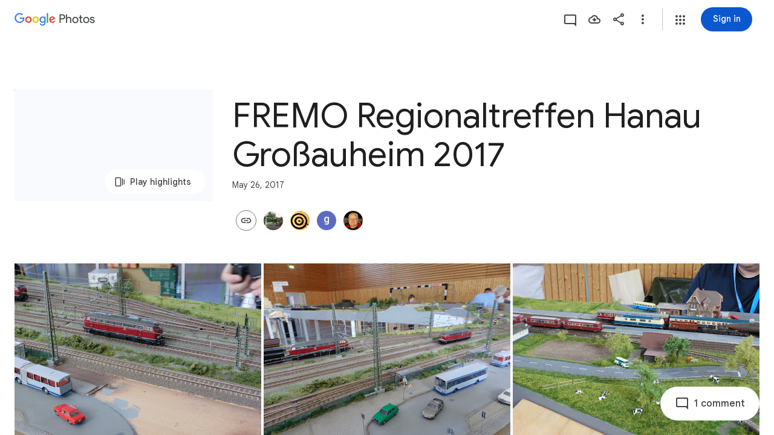

--- FILE ---
content_type: text/javascript; charset=UTF-8
request_url: https://photos.google.com/_/scs/social-static/_/js/k=boq.PhotosUi.en_US.yh4IqH5Y_lM.2019.O/ck=boq.PhotosUi.yjbXUD4gMSA.L.B1.O/am=AAAAiDWAGZjNJf5zAQBBxvcdF9A_nhbCDZoMLxi-2Qs/d=1/exm=LEikZe,_b,_tp,byfTOb,lsjVmc/excm=_b,_tp,sharedcollection/ed=1/br=1/wt=2/ujg=1/rs=AGLTcCOVWR-1tTrt8N9OMcDAT_5RIL4kpg/ee=EVNhjf:pw70Gc;EmZ2Bf:zr1jrb;F2qVr:YClzRc;JsbNhc:Xd8iUd;K5nYTd:ZDZcre;LBgRLc:SdcwHb;Me32dd:MEeYgc;MvK0qf:ACRZh;NJ1rfe:qTnoBf;NPKaK:SdcwHb;NSEoX:lazG7b;O8Cmgf:XOYapd;Pjplud:EEDORb;QGR0gd:Mlhmy;SNUn3:ZwDk9d;ScI3Yc:e7Hzgb;Uvc8o:VDovNc;YIZmRd:A1yn5d;Zk62nb:E1UXVb;a56pNe:JEfCwb;cEt90b:ws9Tlc;dIoSBb:SpsfSb;dowIGb:ebZ3mb;eBAeSb:zbML3c;gty1Xc:suMGRe;iFQyKf:QIhFr;lOO0Vd:OTA3Ae;oGtAuc:sOXFj;pXdRYb:p0FwGc;qQEoOc:KUM7Z;qafBPd:yDVVkb;qddgKe:xQtZb;wR5FRb:rgKQFc;xqZiqf:wmnU7d;yxTchf:KUM7Z;zxnPse:GkRiKb/dti=1/m=n73qwf,mI3LFb,ws9Tlc,O6y8ed,IZT63,L1AAkb,m9oV,UUJqVe,e5qFLc,qTnoBf,KUM7Z,O1Gjze,xUdipf,ZDZcre,OTA3Ae,ZwDk9d,aW3pY,RyvaUb,mzzZzc,rCcCxc,mSX26d,Lcfkne,l5KCsc,B7iQrb,YYmHzb,ebZ3mb,Z15FGf,suMGRe,j85GYd,xKVq6d,WO9ee,p3hmRc,Wp0seb,lazG7b,hdW3jf,XqvODd,PrPYRd,MpJwZc,pw70Gc,rgKQFc,NwH0H,V3dDOb,pNBFbe,XVMNvd,nbAYS,IXJ14b,Kl6Zic,gJzDyc,xQtZb,lwddkf,E2VjNc,gychg,w9hDv,RMhBfe,EAvPLb,Ihy5De,ig9vTc,mdR7q,SdcwHb,p9Imqf,IoAGb,QIhFr,lfpdyf,EFQ78c,ag510,Ulmmrd,A7fCU,lXKNFb,iH3IVc,MI6k7c,kjKdXe,JNoxi,zeQjRb,p0FwGc,hKSk3e,BVgquf,hc6Ubd,LuJzrb,SpsfSb,zbML3c,zr1jrb,UBtLbd,Uas9Hd,pjICDe?wli=PhotosUi.pIfRWc2SFAw.createPhotosEditorPrimaryModuleNoSimd.O%3A%3BPhotosUi.3JN6afIiwhg.createPhotosEditorPrimaryModuleSimd.O%3A%3BPhotosUi._-GBQy2uWeA.skottieWasm.O%3A%3BPhotosUi.-jWRZK3kPDQ.twixWasm.O%3A%3B
body_size: 230701
content:
"use strict";_F_installCss(".Y7XlFb{font-family:Google Sans,Roboto,Arial,sans-serif;line-height:1.75rem;font-size:1.375rem;letter-spacing:0em;font-weight:400;padding:24px 24px 0}.jOND4d{border-width:0;box-shadow:0 1px 3px 0 color-mix(in srgb,var(--gm3-sys-color-shadow,#000) 30%,transparent),0 4px 8px 3px color-mix(in srgb,var(--gm3-sys-color-shadow,#000) 15%,transparent);background-color:var(--gm3-sys-color-surface,#fff);border-radius:3px;box-sizing:border-box;position:absolute;right:17px;top:76px;width:400px;z-index:475}@media (max-width:434px){.jOND4d{left:17px;width:auto}}.qEGxCd{font-family:Google Sans Text,Google Sans,Roboto,Arial,sans-serif;line-height:1.5rem;font-size:1rem;letter-spacing:0em;font-weight:400;color:var(--gm3-sys-color-on-surface-variant,#444746);padding:11px 24px 0}.mroSvf{padding:24px 32px 16px;text-align:right}.MYAfDb{background-color:var(--gm3-sys-color-primary,#0b57d0);min-width:64px}@media not ((max-width:600px) or (max-height:400px)){.jaLLke{--XFrvOb:unset;--rimZob:600px;--Tlqqfc:600px;--pjsEwc:600px;--RSexXb:unset}}.SwbrM{display:flex;flex-direction:column;height:100%;text-align:center}.oaYk1d{align-items:center;display:flex;flex-direction:column;justify-content:center;width:100%}.AEys3{background-image:var(--pgc-asset-pfc-opt-in);background-repeat:no-repeat;height:224px;width:224px}.YdNg2{font-family:Google Sans,Roboto,Arial,sans-serif;line-height:1.75rem;font-size:1.375rem;letter-spacing:0em;font-weight:400;color:var(--gm3-sys-color-on-background,#1f1f1f);max-width:332px;padding:8px 0}.btKbVe{font-family:Google Sans Text,Google Sans,Roboto,Arial,sans-serif;line-height:1.25rem;font-size:0.875rem;letter-spacing:0em;font-weight:400;color:var(--gm3-sys-color-on-surface-variant,#444746);max-width:332px;padding:8px 0}.zFC7pb{color:var(--gm3-sys-color-on-surface-variant,#444746);text-decoration:underline;white-space:nowrap}.nkJXsd{word-wrap:break-word}.Dn5eDf{flex-grow:1;margin-top:24px}.Dn5eDf.eLNT1d{visibility:hidden}.VfPpkd-Sx9Kwc .VfPpkd-P5QLlc{background-color:#fff;background-color:var(--mdc-theme-surface,#fff)}.VfPpkd-Sx9Kwc .VfPpkd-IE5DDf,.VfPpkd-Sx9Kwc .VfPpkd-P5QLlc-GGAcbc{background-color:rgba(0,0,0,.32)}.VfPpkd-Sx9Kwc .VfPpkd-k2Wrsb{color:rgba(0,0,0,.87)}.VfPpkd-Sx9Kwc .VfPpkd-cnG4Wd{color:rgba(0,0,0,.6)}.VfPpkd-Sx9Kwc .VfPpkd-zMU9ub{color:#000;color:var(--mdc-theme-on-surface,#000)}.VfPpkd-Sx9Kwc .VfPpkd-zMU9ub .VfPpkd-Bz112c-Jh9lGc::before,.VfPpkd-Sx9Kwc .VfPpkd-zMU9ub .VfPpkd-Bz112c-Jh9lGc::after{background-color:#000;background-color:var(--mdc-ripple-color,var(--mdc-theme-on-surface,#000))}.VfPpkd-Sx9Kwc .VfPpkd-zMU9ub:hover .VfPpkd-Bz112c-Jh9lGc::before,.VfPpkd-Sx9Kwc .VfPpkd-zMU9ub.VfPpkd-ksKsZd-XxIAqe-OWXEXe-ZmdkE .VfPpkd-Bz112c-Jh9lGc::before{opacity:.04;opacity:var(--mdc-ripple-hover-opacity,.04)}.VfPpkd-Sx9Kwc .VfPpkd-zMU9ub.VfPpkd-ksKsZd-mWPk3d-OWXEXe-AHe6Kc-XpnDCe .VfPpkd-Bz112c-Jh9lGc::before,.VfPpkd-Sx9Kwc .VfPpkd-zMU9ub:not(.VfPpkd-ksKsZd-mWPk3d):focus .VfPpkd-Bz112c-Jh9lGc::before{transition-duration:75ms;opacity:.12;opacity:var(--mdc-ripple-focus-opacity,.12)}.VfPpkd-Sx9Kwc .VfPpkd-zMU9ub:not(.VfPpkd-ksKsZd-mWPk3d) .VfPpkd-Bz112c-Jh9lGc::after{transition:opacity .15s linear}.VfPpkd-Sx9Kwc .VfPpkd-zMU9ub:not(.VfPpkd-ksKsZd-mWPk3d):active .VfPpkd-Bz112c-Jh9lGc::after{transition-duration:75ms;opacity:.12;opacity:var(--mdc-ripple-press-opacity,.12)}.VfPpkd-Sx9Kwc .VfPpkd-zMU9ub.VfPpkd-ksKsZd-mWPk3d{--mdc-ripple-fg-opacity:var(--mdc-ripple-press-opacity,0.12)}.VfPpkd-Sx9Kwc.VfPpkd-Sx9Kwc-OWXEXe-s2gQvd .VfPpkd-k2Wrsb,.VfPpkd-Sx9Kwc.VfPpkd-Sx9Kwc-OWXEXe-s2gQvd .VfPpkd-T0kwCb,.VfPpkd-Sx9Kwc.VfPpkd-Sx9Kwc-OWXEXe-s2gQvd.VfPpkd-Sx9Kwc-XuHpsb-clz4Ic-yePe5c .VfPpkd-T0kwCb{border-color:rgba(0,0,0,.12)}.VfPpkd-Sx9Kwc.VfPpkd-Sx9Kwc-OWXEXe-s2gQvd .VfPpkd-k2Wrsb{border-bottom:1px solid rgba(0,0,0,.12);margin-bottom:0}.VfPpkd-Sx9Kwc.VfPpkd-Sx9Kwc-XuHpsb-clz4Ic-tJHJj.VfPpkd-Sx9Kwc-OWXEXe-n9oEIb .VfPpkd-oclYLd{box-shadow:0 3px 1px -2px rgba(0,0,0,.2),0 2px 2px 0 rgba(0,0,0,.14),0 1px 5px 0 rgba(0,0,0,.12)}.VfPpkd-Sx9Kwc .VfPpkd-P5QLlc{border-radius:4px;border-radius:var(--mdc-shape-medium,4px)}.VfPpkd-P5QLlc{box-shadow:0 11px 15px -7px rgba(0,0,0,.2),0 24px 38px 3px rgba(0,0,0,.14),0 9px 46px 8px rgba(0,0,0,.12)}.VfPpkd-k2Wrsb{-moz-osx-font-smoothing:grayscale;-webkit-font-smoothing:antialiased;font-family:Roboto,sans-serif;font-family:var(--mdc-typography-headline6-font-family,var(--mdc-typography-font-family,Roboto,sans-serif));font-size:1.25rem;font-size:var(--mdc-typography-headline6-font-size,1.25rem);line-height:2rem;line-height:var(--mdc-typography-headline6-line-height,2rem);font-weight:500;font-weight:var(--mdc-typography-headline6-font-weight,500);letter-spacing:.0125em;letter-spacing:var(--mdc-typography-headline6-letter-spacing,.0125em);text-decoration:inherit;-webkit-text-decoration:var(--mdc-typography-headline6-text-decoration,inherit);text-decoration:var(--mdc-typography-headline6-text-decoration,inherit);text-transform:inherit;text-transform:var(--mdc-typography-headline6-text-transform,inherit)}.VfPpkd-cnG4Wd{-moz-osx-font-smoothing:grayscale;-webkit-font-smoothing:antialiased;font-family:Roboto,sans-serif;font-family:var(--mdc-typography-body1-font-family,var(--mdc-typography-font-family,Roboto,sans-serif));font-size:1rem;font-size:var(--mdc-typography-body1-font-size,1rem);line-height:1.5rem;line-height:var(--mdc-typography-body1-line-height,1.5rem);font-weight:400;font-weight:var(--mdc-typography-body1-font-weight,400);letter-spacing:.03125em;letter-spacing:var(--mdc-typography-body1-letter-spacing,.03125em);text-decoration:inherit;-webkit-text-decoration:var(--mdc-typography-body1-text-decoration,inherit);text-decoration:var(--mdc-typography-body1-text-decoration,inherit);text-transform:inherit;text-transform:var(--mdc-typography-body1-text-transform,inherit)}.VfPpkd-Sx9Kwc,.VfPpkd-IE5DDf{position:fixed;top:0;left:0;align-items:center;justify-content:center;box-sizing:border-box;width:100%;height:100%}.VfPpkd-Sx9Kwc{display:none;z-index:7;z-index:var(--mdc-dialog-z-index,7)}.VfPpkd-Sx9Kwc .VfPpkd-cnG4Wd{padding:20px 24px 20px 24px}.VfPpkd-Sx9Kwc .VfPpkd-P5QLlc{min-width:280px}@media (max-width:592px){.VfPpkd-Sx9Kwc .VfPpkd-P5QLlc{max-width:calc(100vw - 32px)}}@media (min-width:592px){.VfPpkd-Sx9Kwc .VfPpkd-P5QLlc{max-width:560px}}@media (max-width:600px),(max-width:720px) and (max-height:400px),(min-width:720px) and (max-height:400px){.VfPpkd-Sx9Kwc.VfPpkd-Sx9Kwc-OWXEXe-n9oEIb .VfPpkd-P5QLlc{max-width:100vw}}.VfPpkd-Sx9Kwc .VfPpkd-P5QLlc{max-height:calc(100% - 32px)}.VfPpkd-Sx9Kwc.VfPpkd-Sx9Kwc-OWXEXe-n9oEIb .VfPpkd-P5QLlc{max-width:none}@media (max-width:960px){.VfPpkd-Sx9Kwc.VfPpkd-Sx9Kwc-OWXEXe-n9oEIb .VfPpkd-P5QLlc{max-height:560px;width:560px}.VfPpkd-Sx9Kwc.VfPpkd-Sx9Kwc-OWXEXe-n9oEIb .VfPpkd-P5QLlc .VfPpkd-zMU9ub-suEOdc-sM5MNb{position:relative;right:-12px}}@media (max-width:720px) and (max-width:672px){.VfPpkd-Sx9Kwc.VfPpkd-Sx9Kwc-OWXEXe-n9oEIb .VfPpkd-P5QLlc{width:calc(100vw - 112px)}}@media (max-width:720px) and (min-width:672px){.VfPpkd-Sx9Kwc.VfPpkd-Sx9Kwc-OWXEXe-n9oEIb .VfPpkd-P5QLlc{width:560px}}@media (max-width:720px) and (max-height:720px){.VfPpkd-Sx9Kwc.VfPpkd-Sx9Kwc-OWXEXe-n9oEIb .VfPpkd-P5QLlc{max-height:calc(100vh - 160px)}}@media (max-width:720px) and (min-height:720px){.VfPpkd-Sx9Kwc.VfPpkd-Sx9Kwc-OWXEXe-n9oEIb .VfPpkd-P5QLlc{max-height:560px}}@media (max-width:720px){.VfPpkd-Sx9Kwc.VfPpkd-Sx9Kwc-OWXEXe-n9oEIb .VfPpkd-P5QLlc .VfPpkd-zMU9ub-suEOdc-sM5MNb{position:relative;right:-12px}}@media (max-width:600px),(max-width:720px) and (max-height:400px),(min-width:720px) and (max-height:400px){.VfPpkd-Sx9Kwc.VfPpkd-Sx9Kwc-OWXEXe-n9oEIb .VfPpkd-P5QLlc{height:100%;max-height:100vh;max-width:100vw;width:100vw;border-radius:0}.VfPpkd-Sx9Kwc.VfPpkd-Sx9Kwc-OWXEXe-n9oEIb .VfPpkd-P5QLlc .VfPpkd-zMU9ub-suEOdc-sM5MNb{position:relative;order:-1;left:-12px}.VfPpkd-Sx9Kwc.VfPpkd-Sx9Kwc-OWXEXe-n9oEIb .VfPpkd-P5QLlc .VfPpkd-oclYLd{padding:0 16px 9px;justify-content:flex-start}.VfPpkd-Sx9Kwc.VfPpkd-Sx9Kwc-OWXEXe-n9oEIb .VfPpkd-P5QLlc .VfPpkd-k2Wrsb{margin-left:-8px}}@media (min-width:960px){.VfPpkd-Sx9Kwc.VfPpkd-Sx9Kwc-OWXEXe-n9oEIb .VfPpkd-P5QLlc{width:calc(100vw - 400px)}.VfPpkd-Sx9Kwc.VfPpkd-Sx9Kwc-OWXEXe-n9oEIb .VfPpkd-P5QLlc .VfPpkd-zMU9ub-suEOdc-sM5MNb{position:relative;right:-12px}}.VfPpkd-Sx9Kwc.VfPpkd-IE5DDf-OWXEXe-L6cTce .VfPpkd-IE5DDf{opacity:0}.VfPpkd-IE5DDf{opacity:0;z-index:-1}.VfPpkd-wzTsW{display:flex;flex-direction:row;align-items:center;justify-content:space-around;box-sizing:border-box;height:100%;opacity:0;pointer-events:none}.VfPpkd-P5QLlc{position:relative;display:flex;flex-direction:column;flex-grow:0;flex-shrink:0;box-sizing:border-box;max-width:100%;max-height:100%;pointer-events:auto;overflow-y:auto;outline:0;transform:scale(.8)}.VfPpkd-P5QLlc .VfPpkd-BFbNVe-bF1uUb{width:100%;height:100%;top:0;left:0}[dir=rtl] .VfPpkd-P5QLlc,.VfPpkd-P5QLlc[dir=rtl]{text-align:right}@media (-ms-high-contrast:active),screen and (forced-colors:active){.VfPpkd-P5QLlc{outline:2px solid windowText}}.VfPpkd-P5QLlc::before{position:absolute;box-sizing:border-box;width:100%;height:100%;top:0;left:0;border:2px solid transparent;border-radius:inherit;content:\"\";pointer-events:none}@media screen and (forced-colors:active){.VfPpkd-P5QLlc::before{border-color:CanvasText}}@media screen and (-ms-high-contrast:active),screen and (-ms-high-contrast:none){.VfPpkd-P5QLlc::before{content:none}}.VfPpkd-k2Wrsb{display:block;margin-top:0;position:relative;flex-shrink:0;box-sizing:border-box;margin:0 0 1px;padding:0 24px 9px}.VfPpkd-k2Wrsb::before{display:inline-block;width:0;height:40px;content:\"\";vertical-align:0}[dir=rtl] .VfPpkd-k2Wrsb,.VfPpkd-k2Wrsb[dir=rtl]{text-align:right}.VfPpkd-Sx9Kwc-OWXEXe-s2gQvd .VfPpkd-k2Wrsb{margin-bottom:1px;padding-bottom:15px}.VfPpkd-Sx9Kwc-OWXEXe-n9oEIb .VfPpkd-oclYLd{align-items:baseline;border-bottom:1px solid transparent;display:inline-flex;justify-content:space-between;padding:0 24px 9px;z-index:1}@media screen and (forced-colors:active){.VfPpkd-Sx9Kwc-OWXEXe-n9oEIb .VfPpkd-oclYLd{border-bottom-color:CanvasText}}.VfPpkd-Sx9Kwc-OWXEXe-n9oEIb .VfPpkd-oclYLd .VfPpkd-zMU9ub-suEOdc-sM5MNb{position:relative;right:-12px}.VfPpkd-Sx9Kwc-OWXEXe-n9oEIb .VfPpkd-k2Wrsb{margin-bottom:0;padding:0;border-bottom:0}.VfPpkd-Sx9Kwc-OWXEXe-n9oEIb.VfPpkd-Sx9Kwc-OWXEXe-s2gQvd .VfPpkd-k2Wrsb{border-bottom:0;margin-bottom:0}.VfPpkd-Sx9Kwc-OWXEXe-n9oEIb .VfPpkd-zMU9ub-suEOdc-sM5MNb{top:5px}.VfPpkd-Sx9Kwc-OWXEXe-n9oEIb.VfPpkd-Sx9Kwc-OWXEXe-s2gQvd .VfPpkd-T0kwCb{border-top:1px solid transparent}@media screen and (forced-colors:active){.VfPpkd-Sx9Kwc-OWXEXe-n9oEIb.VfPpkd-Sx9Kwc-OWXEXe-s2gQvd .VfPpkd-T0kwCb{border-top-color:CanvasText}}.VfPpkd-Sx9Kwc-OWXEXe-n9oEIb-OWXEXe-diJVc .VfPpkd-zMU9ub-suEOdc-sM5MNb{margin-top:4px}.VfPpkd-Sx9Kwc-OWXEXe-n9oEIb-OWXEXe-diJVc.VfPpkd-Sx9Kwc-OWXEXe-s2gQvd .VfPpkd-zMU9ub-suEOdc-sM5MNb{margin-top:0}.VfPpkd-cnG4Wd{flex-grow:1;box-sizing:border-box;margin:0;overflow:auto}.VfPpkd-cnG4Wd>:first-child{margin-top:0}.VfPpkd-cnG4Wd>:last-child{margin-bottom:0}.VfPpkd-k2Wrsb+.VfPpkd-cnG4Wd,.VfPpkd-oclYLd+.VfPpkd-cnG4Wd{padding-top:0}.VfPpkd-Sx9Kwc-OWXEXe-s2gQvd .VfPpkd-k2Wrsb+.VfPpkd-cnG4Wd{padding-top:8px;padding-bottom:8px}.VfPpkd-cnG4Wd .VfPpkd-StrnGf-rymPhb:first-child:last-child{padding:6px 0 0}.VfPpkd-Sx9Kwc-OWXEXe-s2gQvd .VfPpkd-cnG4Wd .VfPpkd-StrnGf-rymPhb:first-child:last-child{padding:0}.VfPpkd-T0kwCb{display:flex;position:relative;flex-shrink:0;flex-wrap:wrap;align-items:center;justify-content:flex-end;box-sizing:border-box;min-height:52px;margin:0;padding:8px;border-top:1px solid transparent}@media screen and (forced-colors:active){.VfPpkd-T0kwCb{border-top-color:CanvasText}}.VfPpkd-Sx9Kwc-OWXEXe-eu7FSc .VfPpkd-T0kwCb{flex-direction:column;align-items:flex-end}.VfPpkd-M1klYe{margin-left:8px;margin-right:0;max-width:100%;text-align:right}[dir=rtl] .VfPpkd-M1klYe,.VfPpkd-M1klYe[dir=rtl]{margin-left:0;margin-right:8px}.VfPpkd-M1klYe:first-child{margin-left:0;margin-right:0}[dir=rtl] .VfPpkd-M1klYe:first-child,.VfPpkd-M1klYe:first-child[dir=rtl]{margin-left:0;margin-right:0}[dir=rtl] .VfPpkd-M1klYe,.VfPpkd-M1klYe[dir=rtl]{text-align:left}.VfPpkd-Sx9Kwc-OWXEXe-eu7FSc .VfPpkd-M1klYe:not(:first-child){margin-top:12px}.VfPpkd-Sx9Kwc-OWXEXe-FNFY6c,.VfPpkd-Sx9Kwc-OWXEXe-uGFO6d,.VfPpkd-Sx9Kwc-OWXEXe-FnSee{display:flex}.VfPpkd-Sx9Kwc-OWXEXe-uGFO6d .VfPpkd-IE5DDf{transition:opacity .15s linear}.VfPpkd-Sx9Kwc-OWXEXe-uGFO6d .VfPpkd-wzTsW{transition:opacity 75ms linear,transform .15s 0ms cubic-bezier(0,0,.2,1)}.VfPpkd-Sx9Kwc-OWXEXe-FnSee .VfPpkd-IE5DDf,.VfPpkd-Sx9Kwc-OWXEXe-FnSee .VfPpkd-wzTsW{transition:opacity 75ms linear}.VfPpkd-Sx9Kwc-OWXEXe-FnSee .VfPpkd-wzTsW,.VfPpkd-Sx9Kwc-OWXEXe-FnSee .VfPpkd-P5QLlc{transform:none}.VfPpkd-Sx9Kwc-OWXEXe-RTQbk .VfPpkd-IE5DDf{transition:none;opacity:1}.VfPpkd-Sx9Kwc-OWXEXe-FNFY6c .VfPpkd-IE5DDf,.VfPpkd-Sx9Kwc-OWXEXe-FNFY6c .VfPpkd-wzTsW{opacity:1}.VfPpkd-Sx9Kwc-OWXEXe-FNFY6c .VfPpkd-P5QLlc{transform:none}.VfPpkd-Sx9Kwc-OWXEXe-FNFY6c.VfPpkd-P5QLlc-GGAcbc-OWXEXe-TSZdd .VfPpkd-P5QLlc-GGAcbc{opacity:1}.VfPpkd-Sx9Kwc-OWXEXe-FNFY6c.VfPpkd-P5QLlc-GGAcbc-OWXEXe-wJB69c .VfPpkd-P5QLlc-GGAcbc{transition:opacity 75ms linear}.VfPpkd-Sx9Kwc-OWXEXe-FNFY6c.VfPpkd-P5QLlc-GGAcbc-OWXEXe-eo9XGd .VfPpkd-P5QLlc-GGAcbc{transition:opacity .15s linear}.VfPpkd-P5QLlc-GGAcbc{display:none;opacity:0;position:absolute;width:100%;height:100%;z-index:1}.VfPpkd-P5QLlc-GGAcbc-OWXEXe-TSZdd .VfPpkd-P5QLlc-GGAcbc,.VfPpkd-P5QLlc-GGAcbc-OWXEXe-eo9XGd .VfPpkd-P5QLlc-GGAcbc,.VfPpkd-P5QLlc-GGAcbc-OWXEXe-wJB69c .VfPpkd-P5QLlc-GGAcbc{display:block}.VfPpkd-Sx9Kwc-XuHpsb-pGuBYc{overflow:hidden}.VfPpkd-Sx9Kwc-OWXEXe-di8rgd-bN97Pc-QFlW2 .VfPpkd-cnG4Wd{padding:0}.VfPpkd-Sx9Kwc-OWXEXe-vOE8Lb .VfPpkd-wzTsW .VfPpkd-zMU9ub-suEOdc-sM5MNb{right:12px;top:9px;position:absolute;z-index:1}.VfPpkd-IE5DDf-OWXEXe-uIDLbb{pointer-events:none}.VfPpkd-IE5DDf-OWXEXe-uIDLbb .VfPpkd-IE5DDf,.VfPpkd-IE5DDf-OWXEXe-uIDLbb .VfPpkd-P5QLlc-GGAcbc{display:none}.pB7Poe{--upgradeable-gm3-switch-selected-icon-color:var(--gm3-switch-selected-icon-color,var(--gm3-sys-color-on-primary-container,#041e49))}.eBlXUe-H9tDt{display:inline-flex;outline:none;vertical-align:top;-webkit-tap-highlight-color:transparent}.eBlXUe-scr2fc{align-items:center;background:none;border:none;cursor:pointer;display:inline-flex;flex-shrink:0;margin:0;outline:none;padding:0;position:relative;width:var(--gm3-switch-track-width,52px);height:var(--gm3-switch-track-height,32px);border-start-start-radius:var(--gm3-switch-track-shape-start-start,9999px);border-start-end-radius:var(--gm3-switch-track-shape-start-end,9999px);border-end-end-radius:var(--gm3-switch-track-shape-end-end,9999px);border-end-start-radius:var(--gm3-switch-track-shape-end-start,9999px);--jF0a9c:var(--gm3-switch-focus-indicator-color,var(--gm3-sys-color-secondary,#00639b));--hK0TOb:var(--gm3-switch-focus-indicator-offset,2px);--SGGi:var(--gm3-switch-focus-indicator-thickness,3px);--vTiv8c:var(--gm3-switch-track-shape-start-start,9999px);--UtHrue:var(--gm3-switch-track-shape-start-start,9999px);--uHecC:var(--gm3-switch-track-shape-start-start,9999px);--C8LWjb:var(--gm3-switch-track-shape-start-start,9999px)}.eBlXUe-scr2fc:focus-visible{--H6apye:block}.eBlXUe-hywKDc{position:absolute;block-size:var(--gm3-switch-touch-target-height,48px);inline-size:var(--gm3-switch-touch-target-width,52px)}.eBlXUe-scr2fc:disabled{cursor:default;pointer-events:none}.eBlXUe-scr2fc:disabled .eBlXUe-Qsb3yd{display:none}.eBlXUe-scr2fc:disabled .eBlXUe-l6JLsf{background-color:transparent;border-color:transparent}.eBlXUe-scr2fc:disabled .eBlXUe-l6JLsf::before{background-clip:content-box}.eBlXUe-scr2fc-OWXEXe-gk6SMd:disabled .eBlXUe-l6JLsf{background-clip:border-box}.eBlXUe-DGicLb{display:none}.eBlXUe-l6JLsf{position:relative;width:100%;height:100%;box-sizing:border-box;border-radius:inherit;display:flex;justify-content:center;align-items:center}.eBlXUe-scr2fc-OWXEXe-gk6SMd .eBlXUe-l6JLsf{background-color:var(--gm3-switch-selected-track-color,var(--gm3-sys-color-primary,#0b57d0));outline-color:transparent}@media (forced-colors:active){.eBlXUe-scr2fc-OWXEXe-gk6SMd .eBlXUe-l6JLsf{background-color:ButtonText}}.eBlXUe-l6JLsf::before{content:\"\";display:flex;position:absolute;height:100%;width:100%;border-radius:inherit;box-sizing:border-box;border-style:solid;transition-property:opacity;transition-duration:75ms;border-width:var(--gm3-switch-track-outline-width,2px);background-color:var(--gm3-switch-unselected-track-color,var(--gm3-sys-color-surface-container-highest,#dde3ea));border-color:var(--gm3-switch-unselected-track-outline-color,var(--gm3-sys-color-outline,#747775))}.eBlXUe-scr2fc-OWXEXe-gk6SMd .eBlXUe-l6JLsf::before{opacity:0}.eBlXUe-scr2fc-OWXEXe-gk6SMd:hover .eBlXUe-l6JLsf{background-color:var(--gm3-switch-selected-hover-track-color,var(--gm3-sys-color-primary,#0b57d0))}@media (forced-colors:active){.eBlXUe-scr2fc-OWXEXe-gk6SMd:hover .eBlXUe-l6JLsf{background-color:ButtonText}}.eBlXUe-scr2fc-OWXEXe-gk6SMd:focus-visible .eBlXUe-l6JLsf{background-color:var(--gm3-switch-selected-focus-track-color,var(--gm3-sys-color-primary,#0b57d0))}@media (forced-colors:active){.eBlXUe-scr2fc-OWXEXe-gk6SMd:focus-visible .eBlXUe-l6JLsf{background-color:ButtonText}}.eBlXUe-scr2fc-OWXEXe-gk6SMd:active .eBlXUe-l6JLsf{background-color:var(--gm3-switch-selected-pressed-track-color,var(--gm3-sys-color-primary,#0b57d0))}@media (forced-colors:active){.eBlXUe-scr2fc-OWXEXe-gk6SMd:active .eBlXUe-l6JLsf{background-color:ButtonText}}.eBlXUe-scr2fc-OWXEXe-gk6SMd:disabled .eBlXUe-l6JLsf{background-color:var(--gm3-switch-disabled-selected-track-color,rgba(var(--gm3-sys-color-on-surface-rgb,31,31,31),.12))}@media (forced-colors:active){.eBlXUe-scr2fc-OWXEXe-gk6SMd:disabled .eBlXUe-l6JLsf{background-color:GrayText;opacity:1}}.eBlXUe-scr2fc-OWXEXe-uqeOfd:hover .eBlXUe-l6JLsf::before{background-color:var(--gm3-switch-unselected-hover-track-color,var(--gm3-sys-color-surface-container-highest,#dde3ea));border-color:var(--gm3-switch-unselected-hover-track-outline-color,var(--gm3-sys-color-outline,#747775))}.eBlXUe-scr2fc-OWXEXe-uqeOfd:focus-visible .eBlXUe-l6JLsf::before{background-color:var(--gm3-switch-unselected-focus-track-color,var(--gm3-sys-color-surface-container-highest,#dde3ea));border-color:var(--gm3-switch-unselected-focus-track-outline-color,var(--gm3-sys-color-outline,#747775))}.eBlXUe-scr2fc-OWXEXe-uqeOfd:active .eBlXUe-l6JLsf::before{background-color:var(--gm3-switch-unselected-pressed-track-color,var(--gm3-sys-color-surface-container-highest,#dde3ea));border-color:var(--gm3-switch-unselected-pressed-track-outline-color,var(--gm3-sys-color-outline,#747775))}.eBlXUe-scr2fc-OWXEXe-uqeOfd:disabled .eBlXUe-l6JLsf::before{background-color:var(--gm3-switch-disabled-unselected-track-color,rgba(var(--gm3-sys-color-surface-container-highest-rgb,221,227,234),.12));border-color:var(--gm3-switch-disabled-unselected-track-outline-color,rgba(var(--gm3-sys-color-on-surface-rgb,31,31,31),.12))}.eBlXUe-uMhiad-haAclf{position:relative;transition:margin 75ms cubic-bezier(.4,0,.2,1)}.eBlXUe-scr2fc-OWXEXe-gk6SMd .eBlXUe-uMhiad-haAclf{-webkit-margin-start:calc(var(--gm3-switch-track-width, 52px) - var(--gm3-switch-track-height, 32px));margin-inline-start:calc(var(--gm3-switch-track-width, 52px) - var(--gm3-switch-track-height, 32px))}.eBlXUe-scr2fc-OWXEXe-uqeOfd .eBlXUe-uMhiad-haAclf{-webkit-margin-end:calc(var(--gm3-switch-track-width, 52px) - var(--gm3-switch-track-height, 32px));margin-inline-end:calc(var(--gm3-switch-track-width, 52px) - var(--gm3-switch-track-height, 32px))}.eBlXUe-uMhiad{border-start-start-radius:var(--gm3-switch-handle-shape-start-start,9999px);border-start-end-radius:var(--gm3-switch-handle-shape-start-end,9999px);border-end-end-radius:var(--gm3-switch-handle-shape-end-end,9999px);border-end-start-radius:var(--gm3-switch-handle-shape-end-start,9999px);background-color:var(--gm3-switch-selected-handle-color,var(--gm3-sys-color-on-primary,#fff));position:relative;transition:width 75ms cubic-bezier(.4,0,.2,1),height 75ms cubic-bezier(.4,0,.2,1)}.eBlXUe-uMhiad::before{content:\"\";display:flex;position:absolute;height:100%;width:100%;border-radius:inherit;box-sizing:border-box;transition-property:opacity;transition-duration:75ms;background-color:var(--gm3-switch-unselected-handle-color,var(--gm3-sys-color-outline,#747775))}@media (forced-colors:active){.eBlXUe-uMhiad::before{background-color:ButtonText}}.eBlXUe-scr2fc-OWXEXe-gk6SMd .eBlXUe-uMhiad::before{opacity:0}.eBlXUe-scr2fc-OWXEXe-uqeOfd .eBlXUe-uMhiad{height:var(--gm3-switch-unselected-handle-height,16px);width:var(--gm3-switch-unselected-handle-width,16px)}.eBlXUe-scr2fc-OWXEXe-gk6SMd .eBlXUe-uMhiad{height:var(--gm3-switch-selected-handle-height,24px);width:var(--gm3-switch-selected-handle-width,24px)}.eBlXUe-scr2fc-OWXEXe-uqeOfd .eBlXUe-uMhiad-OWXEXe-zfdrlf{height:var(--gm3-switch-with-icon-handle-height,24px);width:var(--gm3-switch-with-icon-handle-width,24px)}.eBlXUe-scr2fc-OWXEXe-gk6SMd:enabled:active .eBlXUe-uMhiad,.eBlXUe-scr2fc-OWXEXe-uqeOfd:enabled:active .eBlXUe-uMhiad{height:var(--gm3-switch-pressed-handle-height,28px);width:var(--gm3-switch-pressed-handle-width,28px)}.eBlXUe-scr2fc-OWXEXe-gk6SMd:hover .eBlXUe-uMhiad{background-color:var(--gm3-switch-selected-hover-handle-color,var(--gm3-sys-color-primary-container,#d3e3fd))}.eBlXUe-scr2fc-OWXEXe-gk6SMd:focus-visible .eBlXUe-uMhiad{background-color:var(--gm3-switch-selected-focus-handle-color,var(--gm3-sys-color-primary-container,#d3e3fd))}.eBlXUe-scr2fc-OWXEXe-gk6SMd:active .eBlXUe-uMhiad{background-color:var(--gm3-switch-selected-pressed-handle-color,var(--gm3-sys-color-primary-container,#d3e3fd))}.eBlXUe-scr2fc-OWXEXe-gk6SMd:disabled .eBlXUe-uMhiad{background-color:var(--gm3-switch-disabled-selected-handle-color,var(--gm3-sys-color-surface,#fff))}.eBlXUe-scr2fc-OWXEXe-uqeOfd:disabled .eBlXUe-uMhiad{background-color:var(--gm3-switch-disabled-unselected-handle-color,rgba(var(--gm3-sys-color-on-surface-rgb,31,31,31),.38))}@media (forced-colors:active){.eBlXUe-scr2fc-OWXEXe-uqeOfd:disabled .eBlXUe-uMhiad{background-color:GrayText;opacity:1}}.eBlXUe-scr2fc-OWXEXe-uqeOfd:hover .eBlXUe-uMhiad::before{background-color:var(--gm3-switch-unselected-hover-handle-color,var(--gm3-sys-color-on-surface-variant,#444746))}@media (forced-colors:active){.eBlXUe-scr2fc-OWXEXe-uqeOfd:hover .eBlXUe-uMhiad::before{background-color:ButtonText}}.eBlXUe-scr2fc-OWXEXe-uqeOfd:focus-visible .eBlXUe-uMhiad::before{background-color:var(--gm3-switch-unselected-focus-handle-color,var(--gm3-sys-color-on-surface-variant,#444746))}@media (forced-colors:active){.eBlXUe-scr2fc-OWXEXe-uqeOfd:focus-visible .eBlXUe-uMhiad::before{background-color:ButtonText}}.eBlXUe-scr2fc-OWXEXe-uqeOfd:active .eBlXUe-uMhiad::before{background-color:var(--gm3-switch-unselected-pressed-handle-color,var(--gm3-sys-color-on-surface-variant,#444746))}@media (forced-colors:active){.eBlXUe-scr2fc-OWXEXe-uqeOfd:active .eBlXUe-uMhiad::before{background-color:ButtonText}}.eBlXUe-scr2fc-OWXEXe-uqeOfd:disabled .eBlXUe-uMhiad::before{opacity:0}.eBlXUe-lw9akd{position:relative;height:100%;width:100%}.eBlXUe-pafCAf{position:absolute;inset:0;margin:auto;display:flex;transition-property:fill;transition-duration:75ms}.eBlXUe-pafCAf svg{width:100%;height:100%}.eBlXUe-pafCAf-OWXEXe-IT5dJd,.eBlXUe-pafCAf-OWXEXe-Xhs9z{forced-color-adjust:none;opacity:0}.eBlXUe-scr2fc-OWXEXe-gk6SMd .eBlXUe-pafCAf-OWXEXe-IT5dJd,.eBlXUe-scr2fc-OWXEXe-uqeOfd .eBlXUe-pafCAf-OWXEXe-Xhs9z{opacity:1}.eBlXUe-scr2fc-OWXEXe-gk6SMd .eBlXUe-pafCAf{width:var(--gm3-switch-selected-icon-size,16px);height:var(--gm3-switch-selected-icon-size,16px);fill:var(--upgradeable-gm3-switch-selected-icon-color,var(--gm3-switch-selected-icon-color,var(--gm3-sys-color-on-primary-container,#0842a0)));color:var(--upgradeable-gm3-switch-selected-icon-color,var(--gm3-switch-selected-icon-color,var(--gm3-sys-color-on-primary-container,#0842a0)))}@media (forced-colors:active){.eBlXUe-scr2fc-OWXEXe-gk6SMd .eBlXUe-pafCAf{fill:ButtonText;color:ButtonText}}.eBlXUe-scr2fc-OWXEXe-gk6SMd .eBlXUe-pafCAf i{font-size:var(--gm3-switch-selected-icon-size,16px)}.eBlXUe-scr2fc-OWXEXe-uqeOfd .eBlXUe-pafCAf{width:var(--gm3-switch-unselected-icon-size,16px);height:var(--gm3-switch-unselected-icon-size,16px);fill:var(--gm3-switch-unselected-icon-color,var(--gm3-sys-color-surface-container-highest,#dde3ea));color:var(--gm3-switch-unselected-icon-color,var(--gm3-sys-color-surface-container-highest,#dde3ea))}@media (forced-colors:active){.eBlXUe-scr2fc-OWXEXe-uqeOfd .eBlXUe-pafCAf{fill:Canvas;color:Canvas}}.eBlXUe-scr2fc-OWXEXe-uqeOfd .eBlXUe-pafCAf i{font-size:var(--gm3-switch-unselected-icon-size,16px)}.eBlXUe-scr2fc-OWXEXe-gk6SMd:disabled .eBlXUe-pafCAf{fill:var(--gm3-switch-disabled-selected-icon-color,rgba(var(--gm3-sys-color-on-surface-rgb,31,31,31),.38));color:var(--gm3-switch-disabled-selected-icon-color,rgba(var(--gm3-sys-color-on-surface-rgb,31,31,31),.38))}@media (forced-colors:active){.eBlXUe-scr2fc-OWXEXe-gk6SMd:disabled .eBlXUe-pafCAf{fill:GrayText;color:GrayText}}.eBlXUe-scr2fc-OWXEXe-uqeOfd:disabled .eBlXUe-pafCAf{fill:var(--gm3-switch-disabled-unselected-icon-color,rgba(var(--gm3-sys-color-surface-container-highest-rgb,221,227,234),.38));color:var(--gm3-switch-disabled-unselected-icon-color,rgba(var(--gm3-sys-color-surface-container-highest-rgb,221,227,234),.38))}@media (forced-colors:active){.eBlXUe-scr2fc-OWXEXe-uqeOfd:disabled .eBlXUe-pafCAf{fill:Canvas;color:Canvas}}.eBlXUe-Qsb3yd{left:50%;top:50%;transform:translate(-50%,-50%);height:var(--gm3-switch-state-layer-size,40px);width:var(--gm3-switch-state-layer-size,40px)}.eBlXUe-scr2fc-OWXEXe-gk6SMd{--sbadab:var(--gm3-switch-selected-hover-state-layer-color,var(--gm3-sys-color-primary,#0b57d0));--F1tVH:var(--gm3-switch-selected-pressed-state-layer-color,var(--gm3-sys-color-primary,#0b57d0));--hSHBee:var(--gm3-switch-selected-hover-state-layer-opacity,0.08);--kDWEsd:var(--gm3-switch-selected-pressed-state-layer-opacity,0.1);--QOcx9e:50%;--vRgHIb:50%;--xg9FB:50%;--Pk3PIb:50%}.eBlXUe-scr2fc-OWXEXe-uqeOfd{--sbadab:var(--gm3-switch-unselected-hover-state-layer-color,var(--gm3-sys-color-on-surface,#1f1f1f));--F1tVH:var(--gm3-switch-unselected-pressed-state-layer-color,var(--gm3-sys-color-on-surface,#1f1f1f));--hSHBee:var(--gm3-switch-unselected-hover-state-layer-opacity,0.08);--kDWEsd:var(--gm3-switch-unselected-pressed-state-layer-opacity,0.1);--QOcx9e:50%;--vRgHIb:50%;--xg9FB:50%;--Pk3PIb:50%}.OKFoxe{--gm3-switch-disabled-selected-handle-color:var(--gm3-sys-color-surface,#fff);--gm3-switch-disabled-selected-icon-color:color-mix(in srgb,var(--gm3-sys-color-on-surface,#1f1f1f) 38%,transparent);--gm3-switch-disabled-selected-track-color:color-mix(in srgb,var(--gm3-sys-color-on-surface,#1f1f1f) 12%,transparent);--gm3-switch-disabled-unselected-handle-color:color-mix(in srgb,var(--gm3-sys-color-on-surface,#1f1f1f) 38%,transparent);--gm3-switch-disabled-unselected-icon-color:color-mix(in srgb,var(--gm3-sys-color-surface-variant,#e1e3e1) 38%,transparent);--gm3-switch-disabled-unselected-track-color:color-mix(in srgb,var(--gm3-sys-color-surface-variant,#e1e3e1) 12%,transparent);--gm3-switch-disabled-unselected-track-outline-color:color-mix(in srgb,var(--gm3-sys-color-on-surface,#1f1f1f) 12%,transparent);--gm3-switch-selected-focus-handle-color:var(--gm3-sys-color-primary-container,#d3e3fd);--gm3-switch-selected-focus-track-color:var(--gm3-sys-color-primary,#0b57d0);--gm3-switch-selected-handle-color:var(--gm3-sys-color-on-primary,#fff);--gm3-switch-selected-hover-handle-color:var(--gm3-sys-color-primary-container,#d3e3fd);--gm3-switch-selected-hover-state-layer-color:var(--gm3-sys-color-primary,#0b57d0);--gm3-switch-selected-hover-state-layer-opacity:0.08;--gm3-switch-selected-hover-track-color:var(--gm3-sys-color-primary,#0b57d0);--gm3-switch-selected-icon-color:var(--gm3-sys-color-on-primary-container,#041e49);--gm3-switch-selected-pressed-handle-color:var(--gm3-sys-color-primary-container,#d3e3fd);--gm3-switch-selected-pressed-state-layer-color:var(--gm3-sys-color-primary,#0b57d0);--gm3-switch-selected-pressed-state-layer-opacity:0.12;--gm3-switch-selected-pressed-track-color:var(--gm3-sys-color-primary,#0b57d0);--gm3-switch-selected-track-color:var(--gm3-sys-color-primary,#0b57d0);--gm3-switch-unselected-focus-handle-color:var(--gm3-sys-color-on-surface-variant,#444746);--gm3-switch-unselected-focus-track-color:var(--gm3-sys-color-surface-variant,#e1e3e1);--gm3-switch-unselected-focus-track-outline-color:var(--gm3-sys-color-outline,#747775);--gm3-switch-unselected-handle-color:var(--gm3-sys-color-outline,#747775);--gm3-switch-unselected-hover-handle-color:var(--gm3-sys-color-on-surface-variant,#444746);--gm3-switch-unselected-hover-state-layer-color:var(--gm3-sys-color-on-surface,#1f1f1f);--gm3-switch-unselected-hover-state-layer-opacity:0.08;--gm3-switch-unselected-hover-track-color:var(--gm3-sys-color-surface-variant,#e1e3e1);--gm3-switch-unselected-hover-track-outline-color:var(--gm3-sys-color-outline,#747775);--gm3-switch-unselected-icon-color:var(--gm3-sys-color-surface-variant,#e1e3e1);--gm3-switch-unselected-pressed-handle-color:var(--gm3-sys-color-on-surface-variant,#444746);--gm3-switch-unselected-pressed-state-layer-color:var(--gm3-sys-color-on-surface,#1f1f1f);--gm3-switch-unselected-pressed-state-layer-opacity:0.12;--gm3-switch-unselected-pressed-track-color:var(--gm3-sys-color-surface-variant,#e1e3e1);--gm3-switch-unselected-pressed-track-outline-color:var(--gm3-sys-color-outline,#747775);--gm3-switch-unselected-track-color:var(--gm3-sys-color-surface-variant,#e1e3e1);--gm3-switch-unselected-track-outline-color:var(--gm3-sys-color-outline,#747775)}@media not ((max-width:600px) or (max-height:400px)){.Gx8bNc{--XFrvOb:unset;--Tlqqfc:600px;--WhNlI:600px;--pjsEwc:600px;--RSexXb:unset;--rjnno:8px}}.zUErAf{height:100%}.J5CYnd{align-items:center;box-sizing:border-box;display:flex;flex-direction:column;height:100%;min-height:520px;padding:40px 24px;text-align:center;width:100%;justify-content:center}.Tr5Y5c{background-image:url(https://www.gstatic.com/social/photosui/images/logo_photos_color_48dp.svg);background-repeat:no-repeat;background-size:cover;height:144px;width:144px}.eiyjsc{margin-top:14px}.J5CYnd .EIug8e{color:var(--gm3-sys-color-on-surface,#1f1f1f);font-size:32px;margin:0 3px}.J5CYnd .UDKXKd{background-size:cover;height:36px;margin:0 3px;opacity:.7;position:relative;top:2px;width:112px}.GIYFWc{color:var(--gm3-sys-color-on-background,#1f1f1f);margin-top:22px;text-align:center;font-family:Google Sans,Roboto,Arial,sans-serif;line-height:1.75rem;font-size:1.375rem;letter-spacing:0em;font-weight:400}.LrbZRd{background-color:var(--gm3-sys-color-primary,#0b57d0);margin-top:48px}.J5CYnd .snByac{margin:8px 16px}.KS83nd{color:var(--gm3-sys-color-on-surface,#1f1f1f);margin-top:52px;text-align:center;font-family:Google Sans Text,Google Sans,Roboto,Arial,sans-serif;line-height:1.25rem;font-size:0.875rem;letter-spacing:0em;font-weight:400}.KS83nd:nth-child(2){margin-top:12px}.NvtY7{max-width:400px}.ybGUHe{color:inherit;text-decoration:underline}@media (max-width:696px){.J5CYnd{padding:24px}}@media (max-width:360){.Tr5Y5c{height:103px;width:103px}.J5CYnd .EIug8e{font-size:22px;margin:0 2px}.J5CYnd .UDKXKd{margin:0 2px;height:23px;width:74px;top:1px}}.jGzJxb .J5CYnd{padding:24px}.jGzJxb .Tr5Y5c{width:150px;height:150px}.jGzJxb .eiyjsc{margin-top:3vh;font-size:48px;line-height:1.2em}.jGzJxb .J5CYnd .EIug8e{font-size:inherit;line-height:inherit;margin:0 .09em}.jGzJxb .J5CYnd .UDKXKd{height:1.15em;width:3.5em;top:.08em;margin:0 .09em}.yShqNd{background-color:var(--gm3-sys-color-surface,#fff);color:var(--gm3-sys-color-on-surface-variant,#444746);margin-top:16px;max-width:280px;width:100%}.KTyODe{margin-top:48px;max-width:280px;width:100%}.GJqpsc{align-items:center;color:var(--gm3-sys-color-on-surface-variant,#444746);display:flex;margin-top:32px;font-family:Google Sans Text,Google Sans,Roboto,Arial,sans-serif;line-height:1.25rem;font-size:0.875rem;letter-spacing:0em;font-weight:400}.GJqpsc .mGkqfe{margin:4px 0 0 24px}@media (max-width:480){.jGzJxb .eiyjsc{font-size:9.3vw}}.lGbZGc{align-items:center;bottom:0;display:flex;flex-direction:column;justify-content:center;left:0;min-height:360px;padding:64px 16px;position:fixed;right:0;text-align:center;top:-64px}.TvGgnd{font-family:Google Sans,Roboto,Arial,sans-serif;line-height:2rem;font-size:1.5rem;letter-spacing:0em;font-weight:400;margin-bottom:16px;max-width:448px}.odL5Oe{background-image:var(--pgc-asset-locked-folder-backup);background-size:cover;height:128px;margin-bottom:48px;width:224px}.P3aezf{font-family:Google Sans Text,Google Sans,Roboto,Arial,sans-serif;line-height:1.25rem;font-size:0.875rem;letter-spacing:0em;font-weight:400;max-width:448px}.st1Lj{color:var(--gm3-sys-color-primary,#0b57d0)}.FCuIOe{margin-right:20px}.aYq87{display:none}@media screen and (max-width:1007px){.aYq87{display:inline-block}.FCuIOe{display:none}}.XowTxf{display:none}.mYaiPd{transform:scaleX(-1)}.fK3kVc{margin-left:16px}@media screen and (max-width:1007px){.XowTxf{display:inline-block}.cXTlUc{display:none}.fK3kVc{margin-left:0}}.WRSGoc.FCuIOe,.WRSGoc.tKLUYd{margin-right:4px}.MDqIkd.B6Rt6d{padding-bottom:40px}@media screen and (max-width:1007px){.MDqIkd.B6Rt6d{bottom:64px;padding-bottom:0}}.jGzJxb .MDqIkd.B6Rt6d{bottom:64px}.jGzJxb .MDqIkd.UP9tQe.B6Rt6d{padding-left:0;padding-right:0}.xBWvff{position:absolute;top:0;left:0;right:0;bottom:0;background-color:color-mix(in srgb,var(--gm3-sys-color-surface,#fff) 99%,transparent);z-index:6000;opacity:0;align-items:center;-ms-flex-align:center;display:flex;flex-direction:column;justify-content:center;transition:opacity .5s ease}.xBWvff.eO2Zfd{opacity:1}.EgGeF{background:var(--pgc-asset-edu-drag-and-drop-clouds);background-position:bottom;height:340px;margin-bottom:0;width:680px}.oDMDMc{animation-duration:1s;animation-iteration-count:infinite;animation-name:boqPhotoscreationUploadArrowBounce;animation-timing-function:cubic-bezier(.33,0,.67,1);background:var(--pgc-asset-edu-drag-and-drop-arrow);height:104px;margin-bottom:60px;width:72px}.fE9hJd{color:var(--gm3-sys-color-on-background,#1f1f1f);padding:0 8px;text-align:center;font-family:Google Sans,Roboto,Arial,sans-serif;line-height:2.5rem;font-size:2rem;letter-spacing:0em;font-weight:400}@keyframes boqPhotoscreationUploadArrowBounce{0%{transform:translateY(25px) translateZ(0)}50%{transform:translateY(0) translateZ(0)}100%{transform:translateY(25px) translateZ(0)}}.cC1eCc{z-index:2001}.cC1eCc .VfPpkd-k2Wrsb{color:#3c4043}.cC1eCc .VfPpkd-cnG4Wd{color:#5f6368}.cC1eCc .VfPpkd-zMU9ub{color:rgb(95,99,104)}.cC1eCc .VfPpkd-zMU9ub .VfPpkd-Bz112c-Jh9lGc::before,.cC1eCc .VfPpkd-zMU9ub .VfPpkd-Bz112c-Jh9lGc::after{background-color:rgb(95,99,104);background-color:var(--mdc-ripple-color,rgb(95,99,104))}.cC1eCc .VfPpkd-zMU9ub:hover .VfPpkd-Bz112c-Jh9lGc::before,.cC1eCc .VfPpkd-zMU9ub.VfPpkd-ksKsZd-XxIAqe-OWXEXe-ZmdkE .VfPpkd-Bz112c-Jh9lGc::before{opacity:.04;opacity:var(--mdc-ripple-hover-opacity,.04)}.cC1eCc .VfPpkd-zMU9ub.VfPpkd-ksKsZd-mWPk3d-OWXEXe-AHe6Kc-XpnDCe .VfPpkd-Bz112c-Jh9lGc::before,.cC1eCc .VfPpkd-zMU9ub:not(.VfPpkd-ksKsZd-mWPk3d):focus .VfPpkd-Bz112c-Jh9lGc::before{transition-duration:75ms;opacity:.12;opacity:var(--mdc-ripple-focus-opacity,.12)}.cC1eCc .VfPpkd-zMU9ub:not(.VfPpkd-ksKsZd-mWPk3d) .VfPpkd-Bz112c-Jh9lGc::after{transition:opacity .15s linear}.cC1eCc .VfPpkd-zMU9ub:not(.VfPpkd-ksKsZd-mWPk3d):active .VfPpkd-Bz112c-Jh9lGc::after{transition-duration:75ms;opacity:.12;opacity:var(--mdc-ripple-press-opacity,.12)}.cC1eCc .VfPpkd-zMU9ub.VfPpkd-ksKsZd-mWPk3d{--mdc-ripple-fg-opacity:var(--mdc-ripple-press-opacity,0.12)}.cC1eCc .VfPpkd-IE5DDf,.cC1eCc .VfPpkd-P5QLlc-GGAcbc{background-color:rgba(32,33,36,.6)}.cC1eCc .VfPpkd-P5QLlc{background-color:#fff}.cC1eCc .VfPpkd-P5QLlc{border-width:0;box-shadow:0 1px 3px 0 rgba(60,64,67,.3),0 4px 8px 3px rgba(60,64,67,.15)}.cC1eCc .VfPpkd-P5QLlc .VfPpkd-BFbNVe-bF1uUb{opacity:0}.cC1eCc .VfPpkd-P5QLlc{border-radius:8px}.cC1eCc .VfPpkd-T0kwCb{padding-top:2px;padding-bottom:2px}.cC1eCc .VfPpkd-T0kwCb .VfPpkd-RLmnJb{top:-6px;transform:none}.cC1eCc .VfPpkd-k2Wrsb{font-family:\"Google Sans\",Roboto,Arial,sans-serif;line-height:1.5rem;font-size:1rem;letter-spacing:.00625em;font-weight:500;padding-bottom:13px}.cC1eCc .VfPpkd-cnG4Wd{font-family:Roboto,Arial,sans-serif;line-height:1.25rem;font-size:.875rem;letter-spacing:.0142857143em;font-weight:400}.cC1eCc .VfPpkd-T0kwCb .VfPpkd-LgbsSe+.VfPpkd-LgbsSe{margin-left:8px}.cC1eCc.VfPpkd-Sx9Kwc-OWXEXe-n9oEIb .VfPpkd-k2Wrsb{font-family:\"Google Sans\",Roboto,Arial,sans-serif;line-height:1.5rem;font-size:1.125rem;letter-spacing:0;font-weight:400;padding-bottom:0}.iGu0Be{text-align:center}[dir=rtl] .iGu0Be,.iGu0Be[dir=rtl]{text-align:center}.nE3Lu{color:rgb(26,115,232);height:24px;width:24px}.nE3Lu::after{content:\"\";display:block}sentinel{}");
this.default_PhotosUi=this.default_PhotosUi||{};(function(_){var window=this;
try{
_.ar=function(a){_.pk.call(this);this.ma=a||window;this.ka=_.lk(this.ma,"resize",this.na,!1,this);this.ha=_.el(this.ma)};_.Xg(_.ar,_.pk);_.ar.prototype.getSize=function(){return this.ha?this.ha.clone():null};_.ar.prototype.vd=function(){_.ar.Hi.vd.call(this);this.ka&&(_.ok(this.ka),this.ka=null);this.ha=this.ma=null};_.ar.prototype.na=function(){const a=_.el(this.ma);_.Yk(a,this.ha)||(this.ha=a,this.dispatchEvent("resize"))};
_.n("n73qwf");
var br;br=function(a){_.pk.call(this);this.ka=a?a.getWindow():window;this.na=this.wo();this.Op=(0,_.pe)(this.oa,this);this.ma=null;(this.ha=this.ka.matchMedia?this.ka.matchMedia("(min-resolution: 1.5dppx), (-webkit-min-device-pixel-ratio: 1.5)"):null)&&typeof this.ha.addListener!=="function"&&typeof this.ha.addEventListener!=="function"&&(this.ha=null)};
_.cr=function(a,b){_.fb.call(this);this.oa=a;if(b){if(this.ka)throw Error("Fc");this.ka=b;this.ma=_.eg(b);this.ha=new _.ar(_.jl(b));this.ha.qM(this.oa.na);this.na=new br(this.ma);this.na.start()}};_.Xg(br,_.pk);br.prototype.start=function(){this.ha&&(typeof this.ha.addEventListener==="function"?(this.ha.addEventListener("change",this.Op),this.ma=()=>{this.ha.removeEventListener("change",this.Op)}):(this.ha.addListener(this.Op),this.ma=()=>{this.ha.removeListener(this.Op)}))};
br.prototype.wo=function(){return this.ka.devicePixelRatio>=1.5?2:1};br.prototype.oa=function(){const a=this.wo();this.na!=a&&(this.na=a,this.dispatchEvent("l"))};br.prototype.vd=function(){this.ma&&this.ma();br.Hi.vd.call(this)};_.Xg(_.cr,_.fb);_.cr.prototype.de=function(){return this.ka};_.cr.prototype.Hl=function(){return this.ma};_.cr.prototype.vd=function(){this.ma=this.ka=null;this.ha&&(this.ha.dispose(),this.ha=null);_.ea(this.na);this.na=null};_.Sd(_.Ek,_.cr);_.jb().Oq(function(a){const b=new _.cr(a,document);_.ln(a,_.Ek,b)});
_.r();
_.xn=function(a,b){let c=0;_.ja(a,function(d,e){b.call(void 0,d,e,a)&&_.sa(a,e)&&c++});return c};_.Hya=function(a){if(a instanceof _.Gya)return a.ha;throw Error("k");};_.yn=function(a){return new _.Gya(_.Ha,a[0].toLowerCase())};_.Iya=async function(a,b){var c=(0,_.y)(),d=c();c=c(1);try{_.cga(a);a[_.he]||_.Pfa(a);if(a.Em&&!a[_.he])return Promise.resolve(_.ke(a,b));const e=new Promise((g,k)=>{a[_.he](g,k)}),f=c(await d(e));return _.dga(f,_.ge(a),b==null?void 0:b.optional)}finally{d()}};
_.zn=function(a,b){_.cga(a);const c=new _.me;if(a[_.he]){let e=null;return()=>e?e:e=_.je(c,()=>_.Iya(a,b))}let d=null;return()=>d?d:d=_.je(c,()=>_.ke(a,b))};_.An=function(a,b,c,d){if(a.length===0)throw Error("k");a=a.map(f=>_.Hya(f));const e=c.toLowerCase();if(a.every(f=>e.indexOf(f)!==0))throw Error("ua`"+c);b.setAttribute(c,d)};_.Jya=function(a,b){b=_.Ffa(b.N1());try{const c=_.Td(a),d=new a;c&&_.Zha(c,d);return d}finally{_.Wd(b)}};
_.Kya=function(a){return _.Vf(a)?a.getAttribute("jsname")==="coFSxe":!1};_.Lya=function(a,b){b.id||(b.id="ow"+_.Vg(b));a.setAttribute("jsowner",b.id);a.__owner=b;var c=_.pl(b,_.Kya);c&&(_.Sf.has(c)||_.Sf.set(c,[]),_.Sf.get(c).push(a));(c=_.bg.get(b))||_.bg.set(b,c=[]);c.includes(a)||c.push(a);b.setAttribute("__IS_OWNER",!0)};_.cn.prototype.kd=_.ba(49,function(a){let b;b=a<0?this.ha.length+a:a;const c=this.ha[b];if(!c)throw Error("mb`"+a+"`"+b+"`"+this.ha.length);return new _.dn(c)});
_.dn.prototype.kd=_.ba(48,function(){return this});_.Bn=function(a){return a.ha.slice()};_.Gya=class{constructor(a,b){this.ha=b}toString(){return this.ha}};_.Mya=function(a){return(a.ownerDocument.compareDocumentPosition(a)&16)==16};
var XEa,YEa;_.TEa=function(a){return _.Ia(a)};_.UEa=function(a,b){a.write(_.Ja(b))};_.VEa=function(a){a=a.match(_.ze);return _.yga(a[1],null,a[3],a[4])};_.WEa=function(a){if(a instanceof _.Mj)return a.yA();if(a instanceof _.Qd||(a=_.oe.getInstance().yA(a)))return a};_.Bq=function(a,b){return(b||document).querySelectorAll("."+a)};XEa=function(){let a=Error();a.name="SecurityError";throw a;};
YEa=function(){return{get opener(){return null},get closed(){return!0},get location(){XEa()},get document(){XEa()},postMessage:function(){},close:function(){},focus:function(){}}};
_.Cq=function(a,b,c){b||(b={});c=c||window;var d=_.Ra(a)?a:_.Xa(typeof a.href!="undefined"?a.href:String(a));var e=self.crossOriginIsolated!==void 0,f="strict-origin-when-cross-origin";window.Request&&(f=(new Request("/")).referrerPolicy);var g=b.noreferrer;if(e&&g&&f==="unsafe-url")throw Error("kb");f=g&&!e;a=b.target||a.target;g=[];let k=[],l=!1;for(var m in b){const p=b[m];switch(m){case "width":case "height":case "top":case "left":g.push(m+"="+p);break;case "target":break;case "noopener":case "noreferrer":p?
k.push(m):(l=!0,k.push(m+"=false"));break;case "attributionsrc":g.push(m+(p?"="+p:""));break;default:g.push(m+"="+(p?1:0))}}m=a!==void 0&&!["_blank","_self","_top","_parent",""].includes(a);m=_.Jb()&&m;if(_.ena&&e&&g.length===0&&k.length>0&&!m&&!l)return k.length===2&&(k=["noreferrer"]),_.we(c,d,a,k[0]),YEa();e=g.join(",");_.Pb()&&c.navigator&&c.navigator.standalone&&a&&a!="_self"?(e=_.ll("A"),_.ve(e,d),e.target=a,f&&(e.rel="noreferrer"),((b=b.attributionsrc)||b==="")&&e.setAttribute("attributionsrc",
b),b=document.createEvent("MouseEvent"),b.initMouseEvent("click",!0,!0,c,1),e.dispatchEvent(b),c=YEa()):f?(c=_.we(c,"",a,e),b=_.Ta(d),c&&(c.opener=null,b===""&&(b="javascript:''"),b=_.TEa('<meta name="referrer" content="no-referrer"><meta http-equiv="refresh" content="0; url='+_.Oj(b)+'">',{zqa:"b/12014412, meta tag with sanitized URL"}),(d=c.document)&&d.write&&(_.UEa(d,b),d.close()))):((c=_.we(c,d,a,e))&&b.noopener&&(c.opener=null),c&&b.noreferrer&&(c.opener=null));return c};
_.ZEa=function(a,b){b||(b={});b.target=b.target||a.target||"google_popup";b.width=b.width||690;b.height=b.height||500;(a=_.Cq(a,b))&&a.focus()};var $Ea=function(a){const b=_.ob(a).map(c=>_.WEa(c)).filter(c=>c instanceof _.Qd);_.Lj(_.oe.getInstance(),b);return _.nb(a,c=>c instanceof _.Qd?_.ega(_.gga(c)):_.ega(c))};_.Ud({service:function(a,b){return $Ea(b)}},!0);
var bGa,gGa,iGa,fGa,dGa,mGa,hGa;_.PFa=function(a){const b=[];_.Gba(a,function(c){b.push(c)});return b};
_.Hq=function(a,b,c,d){c==null||b==null&&(b=c.rEa);if(_.D(a,1).split("/").pop()!=d)return null;d=typeof b==="function"?b:b.constructor;let e=a.hh;var f=e[_.ic]|0;b=_.hd(e,2);if(!c||b==null||Array.isArray(b)||_.nc(b)){_.Zc(a)&&(e=a.hh,f=e[_.ic]|0);a=e;c=f;if(b!=null&&!Array.isArray(b)&&!_.nc(b))throw Error("S`"+_.qca(b));f=_.Tca(b,d,!0,c);if(!(f instanceof d))throw Error("T`"+f.constructor.displayName+"`"+d.displayName);(d=!!(2&c))||(f=_.Rc(f));b!==f&&(_.cd(a,c,2,f),d||_.bd(a));b=f}else b=b==null||
b instanceof _.Ub?b:typeof b==="string"?b?new _.Ub(b,_.Vb):_.Tb():void 0,b=c(_.Ena(b!=null?b:_.Tb())),_.pc(a)?_.pc(b)||(b=_.Yc(b)):_.pc(b)&&(b=_.Rc(b));return b};_.Iq=function(a,b,c,d,e){_.$f(a,b,c,d,e)};_.QFa=function(a,b,c,d){return _.Wf(a,b,c,d)};_.RFa=function(a){const b=[];for(let d=0;d<arguments.length;d++){const e=arguments[d];if(Array.isArray(e))for(let f=0;f<e.length;f+=8192){var c=_.ya(e,f,f+8192);c=_.RFa.apply(null,c);for(let g=0;g<c.length;g++)b.push(c[g])}else b.push(e)}return b};
_.SFa=function(a){const b=a.split(/[?#]/),c=/[?]/.test(a)?"?"+b[1]:"";return{G9:b[0],params:c,fragment:/[#]/.test(a)?"#"+(c?b[2]:b[1]):""}};_.TFa=function(a,b,c,d){function e(g,k){g!=null&&(Array.isArray(g)?g.forEach(l=>e(l,k)):(b+=f+encodeURIComponent(k)+"="+encodeURIComponent(g),f="&"))}let f=b.length?"&":"?";d.constructor===Object&&(d=Object.entries(d));Array.isArray(d)?d.forEach(g=>e(g[1],g[0])):d.forEach(e);return _.Oa(a+b+c)};
_.UFa=function(a,b){a=_.SFa(_.Pa(a).toString());return _.TFa(a.G9,a.params,a.fragment,b)};_.VFa=function(a,b){a=_.SFa(_.Pa(a).toString());const c=a.G9.slice(-1)==="/"?"":"/";b=a.G9+c+encodeURIComponent(b);return _.Oa(b+a.params+a.fragment)};_.Jq=function(a,b){return _.ipa(_.iga(a,b))};_.WFa=function(a,b){a.src=_.Pa(b).toString()};_.Kq=function(a,b){a.setAttribute("sandbox","");for(let c=0;c<b.length;c++)a.sandbox.supports&&!a.sandbox.supports(b[c])||a.sandbox.add(b[c])};
_.XFa=function(a,b,c){a.removeAttribute("srcdoc");switch(b){case 0:if(c instanceof _.Na)throw new _.Lq("TrustedResourceUrl",0);_.Kq(a,[]);b=_.Ya(c);b!==void 0&&(a.src=b);break;case 1:if(!(c instanceof _.Na))throw new _.Lq(typeof c,1);_.Kq(a,"allow-same-origin allow-scripts allow-forms allow-popups allow-popups-to-escape-sandbox allow-storage-access-by-user-activation".split(" "));_.WFa(a,c);break;case 2:if(c instanceof _.Na)throw new _.Lq("TrustedResourceUrl",2);_.Kq(a,"allow-same-origin allow-scripts allow-forms allow-popups allow-popups-to-escape-sandbox allow-storage-access-by-user-activation".split(" "));
b=_.Ya(c);b!==void 0&&(a.src=b);break;default:_.wc(b,void 0)}};_.YFa=function(a,b){b=_.Ya(b);b!==void 0&&a.replace(b)};_.ZFa=function(a,b,c){return a.register(_.Pa(b),c)};_.$Fa=function(a,b){return new Worker(_.Pa(a),b)};_.aGa=function(){_.pg().span.marker=!0};bGa=function(a){return(a=_.WEa(a))?_.Kj(_.Me.getInstance(),a):void 0};_.cGa=function(a,b){a&&_.oe.getInstance().register(a,b)};
gGa=function(a){var b=_.be();const c=bGa(a);if((typeof a!=="function"||_.ie(a))&&!c)return _.le("Service key must be a ServiceId, InjectionKey, or Service constructor that is registered.");let d;const e=(d=c==null?void 0:c.toString())!=null?d:a;if(a=dGa(e))return a;let f,g;a=new _.ce((k,l)=>{f=k;g=l});!_.eGa.has(e)&&fGa(e,a);(typeof e==="string"?_.ne(_.oe.getInstance(),c):_.re(e)).flatMap(k=>_.ie(k)?_.dia(c,k,new _.Bl(b,k)):_.re(_.Jya(k,new _.Bl(b,k)))).En(f,g);return a};
_.Mq=function(a,b){_.cGa(a,b);b[_.he]=(c,d)=>{gGa(b).En(c,d)};b.description="Constructor: "+String(a)};
_.Qq=function(a,b){b&&_.oe.getInstance().register(b,a);a.Em=_.Zd("root",()=>{var c=_.be();var d=bGa(a);if(typeof a==="function"&&_.ie(a))throw Error("vc`"+_.ge(a));var e;d=(e=d==null?void 0:d.toString())!=null?e:a;if(e=hGa.ma.get(d))d=e;else{e=typeof a==="function"?a:_.qpa(_.oe.getInstance(),a.yA());if(!e)throw Error("wc`"+a);c=_.Jya(e,new _.Bl(c,e));_.eGa.has(d)||(e=hGa,iGa(e,d),e.ma.set(d,c));d=c}return d},b||a)};_.cl.prototype.Du=_.ba(19,function(a,b,c){return _.Nra(this.ha,arguments)});
_.xk.prototype.cL=_.ba(18,function(){return this.ka});_.jGa=function(a,b,c){b=b.Mk;a=_.bqa(a);a.sideChannel[b]=c;return a};_.kGa={K0a:0,ZZa:1,a_a:2,0:"FORMATTED_HTML_CONTENT",1:"EMBEDDED_INTERNAL_CONTENT",2:"EMBEDDED_TRUSTED_EXTERNAL_CONTENT"};_.Lq=class extends Error{constructor(a,b){super(`${a} cannot be used with intent ${_.kGa[b]}`);this.type=a;this.intent=b;this.name="TypeCannotBeUsedWithIframeIntentError"}};_.lGa=function(a,b){return new _.xk(a,b,2)};
_.Rq=class extends _.Ssa{static Ha(){return{}}eg(a){_.Rsa(this,a)}};iGa=function(a,b){a.ma.has(b);a.ha.has(b)};fGa=function(a,b){var c=hGa;iGa(c,a);c.ha.set(a,b);b.En(d=>{c.ma.set(a,d);c.ha.delete(a)},d=>{d instanceof _.lxa&&c.ha.get(a)===b&&c.ha.delete(a)})};dGa=function(a){var b=hGa;const c=b.ma.get(a);if(!_.eGa.has(a))return c?_.re(c):b.ha.get(a)};
mGa=class{constructor(){this.ma=new Map;this.ha=new Map}dispose(a){if(a){for(const b of[...this.ma.values()].reverse())(b==null?0:b.dispose)&&b.dispose();for(const b of[...this.ha.values()].reverse())b.map(c=>{(c==null?0:c.dispose)&&c.dispose()})}this.ma.clear();this.ha.clear()}};hGa=new mGa;_.eGa=new Set;
_.n("mI3LFb");
_.lUb=function(a){_.cGa(void 0,a)};_.tG=class extends _.Rq{constructor(){super();this.ha=this.aw=null;this.P4=this.E4=this.S4=this.E6=this.K6=this.qz=this.Sx=this.wL=!1;this.Hca=[];this.vY=this.J4=!1}};_.Mq(_.yl,_.tG);
_.r();
_.OFa=function(a,b){_.Ig(a);_.Afa.has(a.toString());b&&_.Afa.has(b.toString())};
_.OFa(_.Gk,_.ara);
_.n("ws9Tlc");
var egb=class{constructor(){this.ha=window}get(){return this.ha}ma(){return this.ha.document}find(a){return(new _.dn(this.ha.document.documentElement)).find(a)}};_.Qq(egb,_.ara);
_.r();
_.GIa=function(){const a=_.be();if(!a)throw Error("Vc");return a};_.HIa=function(a){if(a instanceof _.Qd)return a;const b=_.Td(a);if(!b)throw Error("Wc`"+_.ge(a));return b};_.Hr=function(a){const b=_.HIa(a);return{Em:_.Zd(null,()=>_.GIa().get(b),a)}};
_.jOb=function(a,b){b?a.setAttribute("role",b):a.removeAttribute("role")};_.sF=function(a,b,c){Array.isArray(c)&&(c=c.join(" "));const d="aria-"+b;c===""||c==void 0?(kOb||(kOb={atomic:!1,autocomplete:"none",dropeffect:"none",haspopup:!1,live:"off",multiline:!1,multiselectable:!1,orientation:"vertical",readonly:!1,relevant:"additions text",required:!1,sort:"none",busy:!1,disabled:!1,hidden:!1,invalid:"false"}),c=kOb,b in c?a.setAttribute(d,c[b]):a.removeAttribute(d)):a.setAttribute(d,c)};
_.lOb=function(a,b){_.sF(a,"label",b)};var kOb;_.xb("A AREA BUTTON HEAD INPUT LINK MENU META OPTGROUP OPTION PROGRESS STYLE SELECT SOURCE TEXTAREA TITLE TRACK".split(" "));
_.mOb=function(a){_.fb.call(this);this.ha=a||_.eg();this.ma={};this.ka={}};_.Xg(_.mOb,_.fb);_.mOb.prototype.vd=function(){_.mb(this.ma,this.ha.removeNode,this.ha);this.ka=this.ha=this.ma=null;_.mOb.Hi.vd.call(this)};_.oOb=function(a,b,c){c=c||"polite";const d=_.nOb(a,c);var e=a.ka[c];e=e&&e===b?b+"\u00a0":b;b&&(a.ka[c]=e);_.ol(d,e)};
_.nOb=function(a,b){let c=a.ma[b];if(c)return c.removeAttribute("aria-hidden"),c;c=a.ha.createElement("DIV");c.id=`goog-lr-${_.Vg(c)}`;c.style.position="absolute";c.style.top="-1000px";c.style.height="1px";c.style.overflow="hidden";_.sF(c,"live",b);_.sF(c,"atomic","true");a.ha.ha.body.appendChild(c);return a.ma[b]=c};
_.pOb=function(a,b,c){_.fb.call(this);this.Op=c!=null?(0,_.pe)(a,c):a;this.Da=b;this.Aa=(0,_.pe)(this.Wva,this);this.ma=!1;this.ka=0;this.na=this.ha=null;this.oa=[]};_.Xg(_.pOb,_.fb);_.h=_.pOb.prototype;_.h.D2=function(a){this.oa=arguments;this.ma=!1;this.ha?this.na=_.Wg()+this.Da:this.ha=_.rk(this.Aa,this.Da)};_.h.stop=function(){this.ha&&(_.sk(this.ha),this.ha=null);this.na=null;this.ma=!1;this.oa=[]};_.h.pause=function(){++this.ka};
_.h.resume=function(){this.ka&&(--this.ka,!this.ka&&this.ma&&(this.ma=!1,this.Op.apply(null,this.oa)))};_.h.vd=function(){this.stop();_.pOb.Hi.vd.call(this)};_.h.Wva=function(){this.ha&&(_.sk(this.ha),this.ha=null);this.na?(this.ha=_.rk(this.Aa,this.na-_.Wg()),this.na=null):this.ka?this.ma=!0:(this.ma=!1,this.Op.apply(null,this.oa))};
_.n("O6y8ed");
_.qOb=function(a){return new _.mf(a.offsetLeft,a.offsetTop)};_.tF=class{constructor(){this.ma=new _.mOb(_.ke(_.Hr(_.cr)).Hl());this.ka=new _.pOb(this.na,2E4,this)}ha(a,b){_.rk(function(){_.oOb(this.ma,a,b);this.ka.D2(b)},100,this)}na(a){_.oOb(this.ma,"",a)}};_.Qq(_.tF,_.Nk);
_.r();
_.JGa=class extends _.v{constructor(a){super(a)}clearValue(){return _.Ph(this,_.Vq)}};_.Vq=[1,2];_.KGa=class extends _.v{constructor(a){super(a)}clearValue(){return _.Ph(this,_.Wq)}XE(){return _.ki(this,_.Ih(this,_.Wq,2))}p5(){return _.Hoa(this,_.Ih(this,_.Wq,2))}rq(a){return _.Qh(this,2,_.Wq,a==null?a:_.Hc(a))}Sl(){return _.hi(this,_.Ih(this,_.Wq,3))}Fj(a){return _.Ioa(this,3,_.Wq,a)}Pn(){var a=_.Ih(this,_.Wq,3);return _.ci(this,a)}};_.Wq=[2,3,4,5,6,8];_.LGa=class extends _.v{constructor(a){super(a)}};_.LGa.prototype.NY=_.aa(59);_.MGa=function(a){return _.Wh(a,_.LGa,1,_.Mh())};_.NGa=_.Od(class extends _.v{constructor(a){super(a)}});
_.OGa=function(){const a=_.xha("nQyAE",window);var b=_.xha("TSDtV",window);if(b&&typeof b==="string"){var c=_.MGa(_.Up(b,_.NGa))[0];if(c){b={};for(d of _.Wh(c,_.KGa,2,_.Mh()))switch(c=_.D(d,7),_.Sh(d,_.Wq)){case 3:b[c]=d.Sl();break;case 2:b[c]=_.Xp(d.XE());break;case 4:b[c]=_.li(d,_.Ih(d,_.Wq,4));break;case 5:b[c]=_.$p(d,5,_.Wq);break;case 8:const e=_.Vh(d,_.JGa,8,_.Wq);switch(_.Sh(e,_.Vq)){case 1:b[c]="%.@."+_.$p(e,1,_.Vq).substring(1)}}var d=b}else d={}}else d={};if(d&&Object.keys(d).length>0)for(let e of Object.keys(d))e in
a||(a[e]=d[e]);return a};_.PGa=function(a){const b=_.OGa()[a];return b!==void 0?new _.gf("nQyAE."+a,b):null};
_.n("IZT63");
_.Xq=class extends _.Rq{get(a){return _.PGa(a)}getAll(){return(new _.gf("nQyAE",_.OGa())).object()}};_.Mq(_.Ve,_.Xq);
_.r();
_.n("cEt90b");
_.$Ia=function(a,b){let c=0;_.Ea(a,function(d,e,f){b.call(void 0,d,e,f)&&++c},void 0);return c};_.Lr=_.td(function(a,b,c,d){if(a.ha!==2)return!1;_.Rh(b,c,d,_.Zna(a));return!0},_.$ea,_.noa);_.Mr=function(a,b){return _.Yra(a,null,b)};_.aJa=function(a,b){const c=_.Tm(a,b+"Left"),d=_.Tm(a,b+"Right"),e=_.Tm(a,b+"Top");a=_.Tm(a,b+"Bottom");return new _.ng(parseFloat(e),parseFloat(d),parseFloat(a),parseFloat(c))};_.Nr=function(a){return _.aJa(a,"padding")};_.Or=new _.Nj(_.Gk);
_.r();
_.Igb=function(a,b){const c=b.length;for(let d=0;d<c;d++){const e=c==1?b:b.charAt(d);if(a.charAt(0)==e&&a.charAt(a.length-1)==e)return a.substring(1,a.length-1)}return a};_.xu=class{constructor(){this.promise=new Promise((a,b)=>{this.resolve=a;this.reject=b})}};
var Lgb,Mgb;_.Jgb=function(a,b){const c=[];let d=0,e=a;b!==void 0&&(d=a,e=b);if(e-d<0)return[];for(a=d;a<e;a+=1)c.push(a);return c};_.Kgb=function(a,b){a%=b;return a*b<0?a+b:a};_.yu=function(a){try{const b=a&&a.activeElement;return b&&b.nodeName?b:null}catch(b){return null}};_.zu=function(a){return _.Ym(a)};_.Au=function(a,b){return _.en(a,'[jsname="'+b+'"]')};Lgb=function(a){var b=0;return function(){return b<a.length?{done:!1,value:a[b++]}:{done:!0}}};
Mgb=function(a){this[Symbol.asyncIterator]=function(){return this};this[Symbol.iterator]=function(){return a};this.next=function(b){return Promise.resolve(a.next(b))};this["throw"]=function(b){return new Promise(function(c,d){var e=a["throw"];e!==void 0?c(e.call(a,b)):(c=a["return"],c!==void 0&&c.call(a),d(new TypeError("c")))})};a["return"]!==void 0&&(this["return"]=function(b){return Promise.resolve(a["return"](b))})};
_.Ngb=function(a){var b=a[Symbol.asyncIterator];if(b!==void 0)a=b.call(a);else{if(b=typeof Symbol!="undefined"&&Symbol.iterator&&a[Symbol.iterator])a=b.call(a);else if(typeof a.length=="number")a={next:Lgb(a)};else throw Error("b`"+String(a));a=new Mgb(a)}return a};_.Bu=function(a,b){const c=a.x-b.x;a=a.y-b.y;return c*c+a*a};_.Cu=function(a){_.Km(a).ka()};
_.Du=function(a,b){if(a.classList)Array.prototype.forEach.call(b,function(d){_.Nm(a,d)});else{var c={};Array.prototype.forEach.call(_.Yva(a),function(d){c[d]=!0});Array.prototype.forEach.call(b,function(d){c[d]=!0});b="";for(const d in c)b+=b.length>0?" "+d:d;_.Zva(a,b)}};_.Eu=a=>b=>b.getAttribute&&_.Mm(b,a);_.Ogb=function(a,b){return a==b?!0:a&&b?a.left==b.left&&a.width==b.width&&a.top==b.top&&a.height==b.height:!1};_.Pgb=1;_.Qgb=16;var Rgb,Sgb,Tgb,Ugb,Vgb,Ygb,Zgb,$gb,bhb,ahb;_.Fu=function(){};Rgb=[[],[]];Sgb=0;Tgb=new Set;Ugb=null;Vgb=0;_.Wgb=0;_.Xgb=0;_.Gu=0;Ygb=0;Zgb=function(a,b){this.ha=this.ka=void 0;this.na=!1;this.ma=window;this.oa=b;this.Aa=a};Zgb.prototype.measure=function(a){this.ka=a;return this};Zgb.prototype.Ia=function(a){this.ha=a;return this};Zgb.prototype.kb=function(){this.na=!0;return this};Zgb.prototype.window=function(a){this.ma=a;return this};
_.T=function(a){return $gb({measure:a.ka,Ia:a.ha,CNa:a.Aa,window:a.ma,kb:a.na},a.oa)};_.U=function(a,b){return new Zgb(b?b:_.Fu,a)};
$gb=function(a,b){const c=Ygb++,d=Math.max(a.measure?a.measure.length:0,a.Ia?a.Ia.length:0),e={id:c,ara:a.measure,lra:a.Ia,context:b,args:[]};let f=e;return function(){var g=f.Ie!==0;g&&(f=Object.assign({Ie:0},e));b||(f.context=this);f.args=Array.prototype.slice.call(arguments);d>arguments.length&&f.args.push(new a.CNa);g&&(g=Sgb,!a.kb||_.Gu==0||a.measure&&_.Gu!=1||(g=(g+1)%2),Rgb[g].push(f));return ahb(a.window)}};
bhb=function(a,b){const c={};let d;_.Gu=1;for(var e=0;e<a.length;++e){d=a[e];var f=d.args[d.args.length-1];f&&typeof f==="object"&&(f.now=b);if(d.ara){d.Ie=1;try{d.ara.apply(d.context,d.args)}catch(g){c[e]=!0,_.da(g)}}}_.Gu=2;for(e=0;e<a.length;++e)if(d=a[e],(f=d.args[d.args.length-1])&&typeof f==="object"&&(f.now=b),!c[e]&&d.lra){d.Ie=2;try{d.lra.apply(d.context,d.args)}catch(g){_.da(g)}}Vgb>0&&b>1&&(a=b-Vgb,a<500&&(_.Qgb+=a,_.Pgb++,a>100&&_.Wgb++,_.Xgb<a&&(_.Xgb=a)));Vgb=Tgb.size&&b>1?b:0};
ahb=function(a){if(!Tgb.has(a)){Tgb.size||(Ugb=new _.xu);Tgb.add(a);const b=Ugb.resolve;a.requestAnimationFrame(c=>{Tgb.clear();const d=Rgb[Sgb];Sgb=(Sgb+1)%2;try{bhb(d,c)}finally{_.Gu=0,d.length=0}b()})}return Ugb.promise};_.chb=function(a,b){const c=_.Gu;try{return _.Gu=2,a.apply(b)}finally{_.Gu=c}};
_.tLb=function(a,b){try{return _.hna(a[b]),!0}catch(c){}return!1};_.uLb=function(a,b,c){a.insertBefore(b,a.childNodes[c]||null)};_.JE=(a,b)=>c=>b!==void 0?c.getAttribute&&c.getAttribute(a)==b:c.hasAttribute&&c.hasAttribute(a);_.vLb=function(a){return new _.og(a.left,a.top,a.right-a.left,a.bottom-a.top)};_.KE=function(a,b){typeof a=="number"&&(a=(b?Math.round(a):a)+"px");return a};_.LE=function(a,b,c){let d;b instanceof _.mf?(d=b.x,b=b.y):(d=b,b=c);a.style.left=_.KE(d,!1);a.style.top=_.KE(b,!1)};
_.ME=function(a,b,c){if(b instanceof _.nf)c=b.height,b=b.width;else if(c==void 0)throw Error("lb");a.style.width=_.KE(b,!0);a.style.height=_.KE(c,!0)};_.wLb=function(a){if(a>=48&&a<=57||a>=96&&a<=106||a>=65&&a<=90||_.lg&&a==0)return!0;switch(a){case 32:case 43:case 63:case 64:case 107:case 109:case 110:case 111:case 186:case 59:case 189:case 187:case 61:case 188:case 190:case 191:case 192:case 222:case 219:case 220:case 221:case 163:case 58:return!0;case 173:case 171:return _.mg;default:return!1}};
var yLb,zLb;_.xLb=function(a,b){a.__soy_patch_handler=b};yLb={SCRIPT:1,STYLE:1,HEAD:1,IFRAME:1,OBJECT:1};zLb={IMG:" ",BR:"\n"};_.ALb=function(a,b,c){if(!(a.nodeName in yLb))if(a.nodeType==3)c?b.push(String(a.nodeValue).replace(/(\r\n|\r|\n)/g,"")):b.push(a.nodeValue);else if(a.nodeName in zLb)b.push(zLb[a.nodeName]);else for(a=a.firstChild;a;)_.ALb(a,b,c),a=a.nextSibling};
_.BLb=function(a){const b=[];_.ALb(a,b,!0);a=b.join("");a=a.replace(/ \xAD /g," ").replace(/\xAD/g,"");a=a.replace(/\u200B/g,"");a=a.replace(/ +/g," ");a!=" "&&(a=a.replace(/^\s*/,""));return a};_.NE=!1;
_.n("L1AAkb");
var RNb,TNb,UNb,VNb,SNb,WNb,XNb;_.lF=function(a){return a?_.jl(_.Zf(a)):_.jl()};RNb=function(a,b){a=a.tabIndex||0;b=b.tabIndex||0;return a>0&&b>0?a-b:a>0?-1:b>0?1:0};TNb=function(a,b){const c=RNb(a,b);return c!==0?c:SNb(a,b)};UNb=function(a,b){for(;b=b.previousSibling;)if(b==a)return-1;return 1};VNb=function(a,b){const c=a.parentNode;if(c==b)return-1;for(;b.parentNode!=c;)b=b.parentNode;return UNb(b,a)};
SNb=function(a,b){if(a==b)return 0;if(a.compareDocumentPosition)return a.compareDocumentPosition(b)&2?1:-1;if("sourceIndex"in a||a.parentNode&&"sourceIndex"in a.parentNode){var c=a.nodeType==1,d=b.nodeType==1;if(c&&d)return a.sourceIndex-b.sourceIndex;const e=a.parentNode,f=b.parentNode;return e==f?UNb(a,b):!c&&_.Gf(e,b)?-1*VNb(a,b):!d&&_.Gf(f,a)?VNb(b,a):(c?a.sourceIndex:e.sourceIndex)-(d?b.sourceIndex:f.sourceIndex)}d=_.Zf(a);c=d.createRange();c.selectNode(a);c.collapse(!0);a=d.createRange();a.selectNode(b);
a.collapse(!0);return c.compareBoundaryPoints(_.ca.Range.START_TO_END,a)};WNb=!1;XNb=function(a){function b(d){switch(d.keyCode){case 9:case 38:case 40:case 37:case 39:_.NE=!0}}if(!WNb){WNb=!0;var c=()=>{_.lk(a.body,"keydown",b,!0)};a.body?c():a.addEventListener("DOMContentLoaded",c)}};
_.mF=function(a){a=a.ha.el();for(let b=0;b<10&&a;b++){if(a.isConnected){a.focus();let d;if(((d=a.ownerDocument)==null?void 0:d.activeElement)===a)break}let c;a=(c=_.pl(a,d=>d["wiz-focus-redirect-target"],!0))==null?void 0:c["wiz-focus-redirect-target"]}};_.YNb=class{constructor(a){this.ha=a?new _.dn(a):new _.cn([])}Ma(){return this.ha}};var ZNb,oF,bOb,dOb,$Nb,gOb,iOb;_.nF=function(a,b=null,{Ena:c}={}){(a=_.yu(_.Zf(b||a.ma.ha.document)))&&a.tagName!=="BODY"||(a=c!=null?c:a);a&&_.Vf(b)&&a.tagName!=="BODY"&&(b["wiz-focus-redirect-target"]=a);return new _.YNb(a)};ZNb=function(a,b,{wj:c=!0,preventScroll:d=!1}={}){const e=oF(a),f=oF(a);_.Wf(e.el(),"focus",function(){this.qC(b,{wj:c,preventScroll:d})},a);_.Wf(f.el(),"focus",function(){this.kj(b,{wj:c,preventScroll:d})},a);b.children().first().before(e);b.append(f)};
_.aOb=function(a,b,c,{wj:d=!0,preventScroll:e=!1}={}){_.T(_.U(a).measure(function(f){var g=_.Bn($Nb(this,b,{wj:d}));c.el()!==null&&g.includes(c.el())?f.Cl=c:(g=_.Bn(_.pF(this,b,{wj:d})),f.Cl=g[0])}).Ia(function(f){f.Cl&&f.Cl.focus({preventScroll:e})}).window(_.lF(c.el())))()};_.qF=function(a,b,c){({wj:e=!0,preventScroll:d=!1}={});var d,e;ZNb(a,b,{wj:e,preventScroll:d});c?_.aOb(a,b,c,{wj:e,preventScroll:d}):b.el().contains(_.yu(a.ma.ha.document))||a.ha(b,{wj:e,preventScroll:d})};
oF=function(a){a=new _.dn(a.ma.ha.document.createElement("div"));a.Sb("tabindex",0);a.Sb("aria-hidden","true");a.tb("pw1uU");return a};bOb=function(a,b,{wj:c=!0}={}){const d=b.el();a=_.Bn(_.pF(a,_.jn(d.ownerDocument.body),{wj:c}));b=_.Ba(a,0,(e,f)=>SNb(d,f));b>=0?(a.sort(RNb),b=_.Ba(a,0,(e,f)=>TNb(d,f))):b=-b-1;return b===0?new _.dn(a[a.length-1]):new _.dn(a[b-1])};
_.cOb=function(a,b,{wj:c=!0}={}){const d=b.el();a=_.Bn(_.pF(a,_.jn(d.ownerDocument.body),{wj:c}));b=_.Ba(a,0,(e,f)=>SNb(d,f));b>=0?(a.sort(RNb),b=_.Ba(a,0,(e,f)=>TNb(d,f))):b=-b-2;return b===a.length-1?new _.dn(a[0]):new _.dn(a[b+1])};dOb=function(a,b,{wj:c=!0}={}){_.T(_.U(a).measure(function(d){d.Cl=_.cOb(this,b,{wj:c})}).Ia(function(d){d.Cl&&d.Cl.focus()}).window(_.lF(b.el())))()};_.eOb=function(a,b,{wj:c=!0}={}){_.T(_.U(a).measure(function(d){d.Cl=bOb(this,b,{wj:c})}).Ia(function(d){d.Cl&&d.Cl.focus()}).window(_.lF(b.el())))()};
_.fOb=function(a,b,c){({RLb:l=!0,wj:d=!0}={});var d,e=oF(a);const f=oF(a),g=oF(a),k=oF(a);_.Wf(e.el(),"focus",function(){this.kj(b,{wj:d})},a);_.Wf(f.el(),"focus",function(){_.T(_.U(this).measure(function(m){this.wt(c.el())?m.Cl=c:m.Cl=bOb(this,c,{wj:d})}).Ia(function(m){m.Cl&&m.Cl.focus()}).window(_.lF(b.el())))()},a);_.Wf(g.el(),"focus",function(){_.T(_.U(this).measure(function(m){m.Cl=_.cOb(this,c,{wj:d})}).Ia(function(m){m.Cl&&m.Cl.focus()}).window(_.lF(b.el())))()},a);_.Wf(k.el(),"focus",function(){this.qC(b,
{wj:d})},a);c.after(k);c.after(e);b.children().first().before(f);b.append(g);if(l){var l=oF(a);e=oF(a);_.Wf(l.el(),"focus",function(){dOb(this,b.children().last(),{wj:d})},a);_.Wf(e.el(),"focus",function(){_.eOb(this,b.children().first(),{wj:d})},a);b.children().first().before(l);b.append(e)}};_.pF=function(a,b,{wj:c=!0}={}){return gOb(a,b,0,{wj:c})};_.hOb=function(a,b,c=()=>!0,{wj:d=!0,preventScroll:e=!1}={}){if(b=$Nb(a,b,{wj:d}).filter(c).el())c=new _.Fu,c.Cl=b,_.T(_.U(a).Ia(function(f){f.Cl.focus({preventScroll:e})}).window(_.lF(b)))(c)};
$Nb=function(a,b,{wj:c=!0}={}){return gOb(a,b,-1,{wj:c})};gOb=function(a,b,c,{wj:d}){return b.find("[autofocus], [tabindex], a, input, textarea, select, button").filter(e=>iOb(a,e,c,{wj:d}))};
iOb=function(a,b,c,{wj:d}){if(b.getAttribute("disabled")!=null||b.getAttribute("hidden")!=null||d&&(b.getAttribute("aria-disabled")=="true"||b.getAttribute("aria-hidden")=="true")||b.tabIndex<c||!(b.getBoundingClientRect().width>0)||_.Mm(b,"pw1uU"))return!1;if(b.getAttribute("type")=="radio")return b.checked||!a.ma.ha.document.querySelector(`[name="${b.getAttribute("name")}"]:checked`);a=a.ma.get().getComputedStyle(b);return a.display!=="none"&&a.visibility!=="hidden"};
_.rF=class{constructor(){this.ma=_.ke(_.Or);XNb(this.ma.ha.document)}Cm(a,b){a.find(".pw1uU").remove();b&&b.parent().find(".pw1uU").remove()}ha(a,{wj:b=!0,preventScroll:c=!1}={}){_.T(_.U(this).measure(function(d){const e=_.pF(this,a,{wj:b}),f=e.filter(function(g){return g.hasAttribute("autofocus")});f.size()>0?d.Cl=f.kd(0):e.size()>0&&(d.Cl=e.kd(0))}).Ia(function(d){d.Cl&&d.Cl.focus({preventScroll:c})}).window(_.lF(a.el())))()}kj(a,{wj:b=!0,preventScroll:c=!1}={}){_.T(_.U(this).measure(function(d){const e=
_.pF(this,a,{wj:b});e.size()>0&&(d.Cl=e.kd(0))}).Ia(function(d){d.Cl&&d.Cl.focus({preventScroll:c})}).window(_.lF(a.el())))()}qC(a,{wj:b=!0,preventScroll:c=!1}={}){_.T(_.U(this).measure(function(d){const e=_.pF(this,a,{wj:b});e.size()>0&&(d.Cl=e.kd(-1))}).Ia(function(d){d.Cl&&d.Cl.focus({preventScroll:c})}).window(_.lF(a.el())))()}wt(a,b=!0){return a.hasAttribute("autofocus")||a.hasAttribute("tabindex")||["A","INPUT","TEXTAREA","SELECT","BUTTON"].includes(a.tagName)?iOb(this,a,b?-1:0,{wj:!1}):!1}};
_.Qq(_.rF,_.Dm);
_.r();
_.n("m9oV");
_.sLb=class{constructor(){this.enabled=!1}yd(a){this.enabled=a}};_.Qq(_.sLb,_.Kua);
_.r();
var YHa,ZHa,$Ha,cIa,rr,dIa,sr,bIa,qr;YHa=function(a){return _.Jg.WD&&!_.Jg.aS&&!_.Jg.C2&&!_.Jg.B2&&qr(a)};ZHa=function(){return _.Jg.WD&&(_.Jg.C2||_.Jg.B2)&&qr("32")&&!qr("47")};$Ha=function(a){return typeof a==="string"?parseInt(a,10):a};
_.tr=function(a,b){var c=a[aIa];if(c&&!b)return c.clone();b=new bIa;a[aIa]=b;_.Ni(b,1,9);c=_.xg(_.hf("LVIXXb"),0);_.Ni(b,2,c);a.devicePixelRatio?(c=a.devicePixelRatio,c=typeof c==="string"?parseFloat(c):c):c=1;isNaN(c)?(_.da(Error("Kc")),c=1):c<=0&&(_.da(Error("Lc")),c=1);_.Ki(b,3,c);var d=$Ha(a.innerWidth);const e=$Ha(a.innerHeight);isNaN(d)?_.da(Error("Mc")):d<0?_.da(Error("Nc")):isNaN(e)?_.da(Error("Oc")):e<0?_.da(Error("Pc")):(d=cIa((new rr).Bg(d),e),b.setViewport(d));a.screen&&c&&(d=$Ha(a.screen.width),
a=$Ha(a.screen.height),isNaN(d)?_.da(Error("Qc")):d<0?_.da(Error("Rc")):isNaN(a)?_.da(Error("Sc")):a<0?_.da(Error("Tc")):(a=cIa((new rr).Bg(d*c),a*c),_.B(b,rr,4,a)));a=new dIa;c=_.Kb()&&(YHa("23")||_.Jg.WD&&_.Jg.aS&&qr("25")||!_.Jg.WD&&!_.Jg.Q9&&_.Jg.aS&&qr("4.2")||_.Jg.r$&&qr("12.10")||ZHa());a=_.zi(a,1,c);c=_.Kb()&&(YHa("17")||_.Jg.WD&&_.Jg.aS&&qr("25")||!_.Jg.WD&&!_.Jg.Q9&&_.Jg.aS&&qr("4.0")||_.Jg.r$&&qr("11.10")||ZHa());a=_.zi(a,2,c);a=_.zi(a,4,!!window.PushManager);_.B(b,dIa,6,a);a=new sr;_.eIa&&
(c=_.eIa,d=c.Kta(),_.zi(a,1,d),d=c.e5(),_.Ni(a,2,d),c=c.f5(),_.Ni(a,3,c));_.B(b,sr,7,a);_.fIa(b);return b.clone()};_.fIa=function(a){if(_.ur){var b=a.oa();b&&(_.ur.oa()||_.ur.setViewport(new rr),cIa(_.ur.oa().Bg(b.ma()),b.ha()));if(a=_.z(a,sr,7)){if(!_.z(_.ur,sr,7)){b=_.ur;var c=new sr;_.B(b,sr,7,c)}b=_.z(_.ur,sr,7);c=_.ci(a,1);b=_.zi(b,1,c);c=_.gi(a,2);b=_.Ni(b,2,c);a=_.gi(a,3);_.Ni(b,3,a)}}else _.ur=a.clone()};cIa=function(a,b){return _.Bi(a,2,b)};
rr=class extends _.v{constructor(a){super(a)}ha(){return _.fi(this,2)}Bg(a){return _.Bi(this,3,a)}ma(){return _.fi(this,3)}};dIa=class extends _.v{constructor(a){super(a)}ha(){return _.ci(this,2)}ma(){return _.ci(this,4)}};sr=class extends _.v{constructor(a){super(a)}e5(){return _.yi(this,2)}f5(){return _.yi(this,3)}};_.gIa=function(a){return _.yi(a,2)};_.vr=function(a){return _.yi(a,2)};
bIa=class extends _.v{constructor(a){super(a,500)}Vl(){return _.yi(this,1)}Aa(){return _.gi(this,1)}ha(){return _.gi(this,2)}ma(){return _.Lh(this,3)}oa(){return _.z(this,rr,5)}setViewport(a){return _.B(this,rr,5,a)}If(){return _.wi(this,8)}ka(a){_.Ii(this,8,a)}na(){return _.z(this,dIa,6)}};qr=_.Jg.L6;var aIa;aIa=Symbol();_.ur=null;_.eIa=null;
_.n("UUJqVe");
_.ca._F_getScopedIjData=_.ca._F_getScopedIjData||{};var hIa=_.ca._F_getIjData;_.iIa=class{constructor(a){this.ha=a||null;this.ma=!1}};_.Sd(_.vxa,_.iIa);_.jb().Oq(function(a){const b=hIa();b&&(b.Gd!==void 0&&(_.fIa(_.tr(window)),b.Gd=_.ur),_.ln(a,_.vxa,new _.iIa(b)))});
_.r();
_.bJa=class{};
_.Dgb=new Set([1]);_.Egb=class{constructor(a){this.name=a}with(a){return{id:this,instance:a}}toString(){return this.name}};_.Fgb=class extends _.Egb{constructor(a){super(a);this.id=this;this.instance={}}};_.Ggb=new Set;
_.n("e5qFLc");
var dhb,hhb,ehb;dhb=function(a){let b;_.Ria(a,c=>_.Qf(c)?(b=_.Qf(c),!0):!1,!0);return b||a};
hhb=function(a,b){let c;_.ja(a.ha,function(d){if(!c){var e=d.va().el();if(_.Gf(e.ownerDocument,e)){if(b instanceof Element){if(!_.Mya(b)||e!=b&&!_.Gf(e,dhb(b)))return}else if(typeof b=="function"){if(!b(d))return}else if(typeof b=="string"){e=b.match(_.ze);const f=d.zd.ha.match(_.ze);if(e[5]!=f[5]||e[7]!=f[7]||!ehb(e[6],f[6]))return}else if("function"==typeof _.fhb&&b instanceof _.fhb){if(!d.matches(b))return}else if("function"==typeof _.Hu&&b instanceof _.Hu){if(d!=b)return}else return;c=d}else _.ghb(this,
d)}},a);return c};ehb=function(a,b){if(!a&&!b)return!0;if(!a||!b)return!1;let c={},d={},e=c;const f=(g,k)=>{e[g]||(e[g]=[]);e[g].push(k)};_.Cga(a,f);e=d;_.Cga(b,f);if(!_.faa(_.pb(c).sort(),_.pb(d).sort()))return!1;a=_.pb(c);for(const g of a)if(a=c[g].sort(),b=d[g].sort(),!_.faa(a,b))return!1;return!0};_.ghb=function(a,b){_.ta(a.ha,b);b.va().trigger("YjGWLc",b);return _.T(_.U(a).Ia(()=>{b.va().remove();_.Km(b.va().el()).ka()}).kb())()};
_.ihb=function(a,b){b.va().el();for(a.ha.push(b);a.ha.length>(a.ma?3:5);)_.ghb(a,a.ha.shift())};
_.jhb=class extends _.Rq{constructor(){super();this.ha=[];this.ma=!1}find(a){if(a=hhb(this,a))return a}getAll(){return this.ha.slice()}replace(a,b){a=this.ha.indexOf(a);this.ha.splice(a,1);_.ihb(this,b)}expire(a){const b=hhb(this,a);return b?_.ghb(this,b):Promise.reject(Error("ld`"+a))}flush(a,b){const c=[];_.ja(this.ha,function(d){a&&!a.call(b,d)||c.push(_.ghb(this,d))},this);return Promise.all(c).then(()=>{})}};_.Mq(_.Dra,_.jhb);
_.r();
var Dya;_.xm.prototype.Il=_.ba(30,function(){return _.C(this,1)});_.Bya=function(a,b,c){a=_.qi(a,b,3,void 0,!0);_.kca(a,c);return a[c]};_.Cya=function(a,b,c,d){return _.md(a,b,_.Bc,d,c,_.uca,void 0,1)};_.rn=function(){return"_"};_.sn={};_.tn=function(a){if(!(a instanceof _.v))return""+a;const b=_.Fg(a,!0);return b?(_.sn[b]||_.rn)(a):"unsupported"};_.un=function(a){return a!=null?a:""};Dya=function(a){return a.replace(/[;\s\|\+\0]/g,function(b){return"|"+b.charCodeAt(0)+"+"})};
_.vn=function(a){const b=_.Fg(a);typeof a==="function"?a="":(a=_.tn(a),a=Dya(a));return{Sa:b,id:a,nA:b+";"+a}};
var Nza,Sza,Qza,Rza,Pza,Tza;_.Oza=function(a,b){return b?a.replace(Nza,""):a};_.Uza=function(a,b){let c=0,d=0,e=!1;a=_.Oza(a,b).split(Pza);for(b=0;b<a.length;b++){const f=a[b];Qza.test(_.Oza(f))?(c++,d++):Rza.test(f)?e=!0:Sza.test(_.Oza(f))?d++:Tza.test(f)&&(e=!0)}return d==0?e?1:0:c/d>.4?-1:1};_.Vza=function(a,b){switch(_.Uza(b)){case 1:a.dir!=="ltr"&&(a.dir="ltr");break;case -1:a.dir!=="rtl"&&(a.dir="rtl");break;default:a.removeAttribute("dir")}};
_.cn.prototype.Hw=_.ba(52,function(a){(new _.cn([a])).append(this);return this});Nza=/<[^>]*>|&[^;]+;/g;Sza=RegExp("[A-Za-z\u00c0-\u00d6\u00d8-\u00f6\u00f8-\u02b8\u0300-\u0590\u0900-\u1fff\u200e\u2c00-\ud801\ud804-\ud839\ud83c-\udbff\uf900-\ufb1c\ufe00-\ufe6f\ufefd-\uffff]");Qza=RegExp("^[^A-Za-z\u00c0-\u00d6\u00d8-\u00f6\u00f8-\u02b8\u0300-\u0590\u0900-\u1fff\u200e\u2c00-\ud801\ud804-\ud839\ud83c-\udbff\uf900-\ufb1c\ufe00-\ufe6f\ufefd-\uffff]*[\u0591-\u06ef\u06fa-\u08ff\u200f\ud802-\ud803\ud83a-\ud83b\ufb1d-\ufdff\ufe70-\ufefc]");
Rza=/^http:\/\/.*/;_.Wza=RegExp("[A-Za-z\u00c0-\u00d6\u00d8-\u00f6\u00f8-\u02b8\u0300-\u0590\u0900-\u1fff\u200e\u2c00-\ud801\ud804-\ud839\ud83c-\udbff\uf900-\ufb1c\ufe00-\ufe6f\ufefd-\uffff][^\u0591-\u06ef\u06fa-\u08ff\u200f\ud802-\ud803\ud83a-\ud83b\ufb1d-\ufdff\ufe70-\ufefc]*$");_.Xza=RegExp("[\u0591-\u06ef\u06fa-\u08ff\u200f\ud802-\ud803\ud83a-\ud83b\ufb1d-\ufdff\ufe70-\ufefc][^A-Za-z\u00c0-\u00d6\u00d8-\u00f6\u00f8-\u02b8\u0300-\u0590\u0900-\u1fff\u200e\u2c00-\ud801\ud804-\ud839\ud83c-\udbff\uf900-\ufb1c\ufe00-\ufe6f\ufefd-\uffff]*$");
Pza=/\s+/;Tza=/[\d\u06f0-\u06f9]/;
_.oo=function(a,b){a.ha.remove(b)};_.po={};
_.OEa=function(a,b){return document.getElementById(b)||a.querySelector(`#${b}`)};_.QEa=function(a){return(a=_.PEa(a).getAttribute("jsdata"))?a.trim().split(/\s+/):[]};_.REa=function(a){if((a=a.getAttribute("jsdata"))&&a.indexOf("deferred-")==0)return a.substring(9).trim()};_.PEa=function(a,b){const c=_.REa(a);if(c){let d;b&&(d=b.querySelector("#"+c));d||(d=_.OEa(a,c));return d}return a};
_.sGa=new _.gk("i");_.tGa=new _.gk("j");_.uGa=new _.gk("k");var vGa;_.$e.prototype.Sa="v3Bbmc";vGa=0;_.Sq={};_.wGa=0;_.Tq=function(a){if(!a)return"";var b="$"+vGa++;b=(a.Sa?_.vn(a).nA:";unsupported")+";"+b;_.Sq[b]||_.wGa++;_.Sq[b]=a;return b};_.xGa=function(a){a=a.trim().split(/;/);return{Sa:a[0],messageKey:a[0]+";"+a[1],id:a[1],Tn:a[2]}};
/*
 Copyright The Closure Library Authors.
 SPDX-License-Identifier: Apache-2.0
*/
_.kIa=function(a,b){b&&b.Yd?b.Yd(a):(b=_.jIa(b),a.innerHTML=_.Ja(b))};_.wr=function(a,b,c,d){a=a(b||_.lIa,c);d=d||_.eg();a&&a.qb?d=a.qb():(d=d.createElement("DIV"),a=_.jIa(a),d.innerHTML=_.Ja(a));d.childNodes.length==1&&(a=d.firstChild,a.nodeType==1&&(d=a));return d};_.jIa=function(a){return _.Pe(a)?a.GJ&&(a=a.GJ(),a instanceof _.Fa)?a:_.db("zSoyz"):_.db(String(a))};_.xr=class extends _.v{constructor(a){super(a)}getDate(){return _.ti(this,_.am,1,_.bm)}setDate(a){return _.Xh(this,1,_.bm,a)}};
_.xr.prototype.ZB=_.aa(61);_.lIa={};
var yr;yr=function(a){return a.Aa?a.Aa.getData():{}};_.zr=function(a,b,c){b=b(c||{},yr(a));a.ka(null,b.rb);return b};
_.mIa=class{constructor(a,b){this.oa=b||_.eg();this.Aa=a||null}na(a,b){var c=yr(this);var d=this.oa||_.eg();if((a=a(b||_.lIa,c))&&a.qb)d=a.qb();else if(a=_.jIa(a),b=d.ha,d=_.Ora(b,"DIV"),_.sga(d,a),d.childNodes.length==1)d=d.removeChild(d.firstChild);else{for(a=b.createDocumentFragment();d.firstChild;)a.appendChild(d.firstChild);d=a}this.ka(d,_.po);return d}qb(a,b){a=_.wr(a,b,yr(this),this.oa);this.ka(a,_.po);return a}Yd(a,b,c){var d=yr(this);(b=b(c||_.lIa,d))&&b.Yd&&a?b.Yd(a):(b=_.jIa(b),a.innerHTML=
_.Ja(b));this.ka(a,_.po)}render(a,b){a=a(b||{},yr(this));this.ka(null,"function"==typeof _.ro&&a instanceof _.ro?a.rb:null);return String(a)}renderText(a,b){var c=yr(this);a=a(b||_.lIa,c);return String(a)}ha(a,b){return _.zr(this,a,b)}ka(){}};
_.n("MpJwZc");
var pIa;_.Ar=function(a){return _.lba(_.vza(),a)>=0};_.Br=function(a){if(!a.ha)return null;if(!a.ma){for(const b in a.ha){if(typeof a.ha[b]!=="function")continue;if(!a.ha.hasOwnProperty(b))continue;const c=a.ha[b];Object.defineProperty(a.ha,b,{configurable:!0,get:()=>{try{const d=c();Object.defineProperty(a.ha,b,{value:d});return d}catch(d){_.da(d)}}})}a.ma=!0}return a.ha};_.Cr=function(a,b,c){return _.zr(a,b,c)};_.nIa=class extends _.hk{constructor(a,b,c){super(a,b);this.node=b;this.kind=c}};
_.oIa=function(a,b=!0){if(_.wGa!=0&&a&&(a.nodeType==1||a.nodeType==11)){var c=_.Vf(a)?[a]:[];b&&_.xa(c,a.querySelectorAll("[jsdata]"));c=c.filter(function(f){f.hasAttribute("jsdata")?(f=f.getAttribute("jsdata"),f=!_.Bb(_.Zn(f))):f=!1;return f});var d=_.Vf(a)?a:void 0,e=new Set;_.Ea(c,function(f){var g=_.PEa(f,d).getAttribute("jsdata");if(g){g=g.trim().split(" ").filter(m=>!m.startsWith(";unsupported"));var k=_.Yua.get(f)||{},l={};g.forEach(function(m){const p=_.xGa(m).Tn;_.Sq[m]?(l[p]=_.Sq[m],e.add(m)):
k[p]&&(l[p]=k[p])});Object.keys(l).length!==0&&_.Yua.set(f,l)}});for(const f of e)delete _.Sq[f],_.wGa--}};pIa=function(a){a.ma.listen(_.sGa,b=>_.oIa(b.node));a.ma.listen(_.uGa,b=>_.oIa(b.node))};var qIa;qIa=class{constructor(a){this.ha=a;this.ma=_.kn(this.ha,_.vxa)}getData(){this.ha.isDisposed()||(this.ma=_.kn(this.ha,_.vxa));return this.ma?_.Br(this.ma):{}}};_.Dr=function(a){return a.get(_.Fk)};_.Er=class extends _.mIa{constructor(a){const b=new qIa(a);super(b,a.get(_.Ek).Hl());this.ma=new _.pk;this.Da=b}getData(){return this.Da.getData()}ka(a,b){super.ka(a,b);this.ma.dispatchEvent(new _.nIa(_.sGa,a,b))}};_.Sd(_.Fk,_.Er);var rIa=a=>new _.Er(a);_.jb().Oq(function(a){const b=rIa(a);rIa=null;_.ln(a,_.Fk,b);b.ma.listen(_.sGa,window.wiz_progress);pIa(b)});
_.r();
var Yza,aAa,bAa,eAa;Yza=function(a){this.ha=typeof a=="number"?a>0?1:a<0?-1:null:a==null?null:a?-1:1};
aAa=function(a,b){const c=[],d=a.length;let e=0,f=[],g,k,l=0;for(;l<d;){switch(e){case 0:var m=a.indexOf("<",l);if(m<0){if(c.length===0)return a;c.push(a.substring(l));l=d}else c.push(a.substring(l,m)),k=m,l=m+1,Zza?($za.lastIndex=l,m=$za.exec(a)):($za.lastIndex=0,m=$za.exec(a.substring(l))),m?(f=["<",m[0]],g=m[1],e=1,l+=m[0].length):c.push("<");break;case 1:m=a.charAt(l++);switch(m){case "'":case '"':let p=a.indexOf(m,l);p<0?l=d:(f.push(m,a.substring(l,p+1)),l=p+1);break;case ">":f.push(m);c.push(b(f.join(""),
g));e=0;f=[];k=g=null;break;default:f.push(m)}break;default:throw Error();}e===1&&l>=d&&(l=k+1,c.push("<"),e=0,f=[],k=g=null)}return c.join("")};bAa={};_.cAa={};_.dAa={};_.qo={};eAa={};_.ro=function(){throw Error("Mb");};_.ro.prototype.tH=null;_.ro.prototype.getContent=function(){return this.content};_.ro.prototype.toString=function(){return this.content};_.ro.prototype.GJ=function(){if(this.rb!==_.po)throw Error("Nb");return _.Ia(this.toString())};_.so=function(){_.ro.call(this)};_.Xg(_.so,_.ro);
_.so.prototype.rb=_.po;var fAa=function(){_.ro.call(this)};_.Xg(fAa,_.ro);fAa.prototype.rb=_.cAa;fAa.prototype.tH=1;_.to=function(){_.ro.call(this)};_.Xg(_.to,_.ro);_.to.prototype.rb=bAa;_.to.prototype.tH=1;_.uo=function(){_.ro.call(this)};_.Xg(_.uo,_.ro);_.uo.prototype.rb=_.dAa;_.uo.prototype.tH=1;_.gAa=function(){_.ro.call(this)};_.Xg(_.gAa,_.ro);_.gAa.prototype.rb=_.qo;_.gAa.prototype.tH=1;var hAa=function(){_.ro.call(this)};_.Xg(hAa,_.ro);hAa.prototype.rb=eAa;hAa.prototype.tH=1;Yza.prototype.ma=_.Uza;_.iAa=function(a,b,c,d,e){return e&&(Number(c)*Number(a.ha)<0||a.ha==1&&_.Xza.test(_.Oza(b,d))||a.ha==-1&&_.Wza.test(_.Oza(b,d)))?a.ha==1?"\u200e":"\u200f":""};Yza.prototype.mark=function(){switch(this.ha){case 1:return"\u200e";case -1:return"\u200f";default:return""}};var lAa,qAa,rAa,sAa,wAa,tAa,uAa,vAa,Zza,$za,BAa,zAa,FAa,GAa,HAa,MAa,pAa,oAa,OAa,wo,PAa,KAa,kAa,QAa,DAa,CAa,JAa,IAa,LAa,EAa,yAa,xAa;_.jAa=function(a){if(a!=null)switch(a.tH){case 1:return 1;case -1:return-1;case 0:return 0}return null};_.I=function(a){return _.vo(a,_.po)?a:a instanceof _.Fa?(0,_.H)(_.Ja(a).toString()):(0,_.H)(String(String(a)).replace(kAa,wo),_.jAa(a))};lAa=function(a){function b(c){this.content=c}b.prototype=a.prototype;return function(c){return new b(String(c))}};
_.H=function(a){function b(c){this.content=c}b.prototype=a.prototype;return function(c,d){c=new b(String(c));d!==void 0&&(c.tH=d);return c}}(_.so);_.mAa=lAa(fAa);_.xo=lAa(_.to);_.nAa=lAa(_.uo);_.yo=lAa(_.gAa);_.Bo=lAa(hAa);_.Co=function(a){let b=String(a);a==null?(a="_",b="null"):a=typeof a==="number"?"#":":";return`${b.length}${a}${b}`};_.Do=function(a,b){for(let c in b)c in a||(a[c]=b[c]);return a};_.Eo=function(a){if(a==null)throw Error("Ob");return a};
_.Fo=function(a){a=parseInt(String(a),10);return isNaN(a)?null:a};_.Go=function(a,b){return a&&b&&a.xI&&b.xI?a.rb!==b.rb?!1:a.toString()===b.toString():a instanceof _.ro&&b instanceof _.ro?a.rb!=b.rb?!1:a.toString()==b.toString():a==b};_.Ho=function(a){a=parseFloat(a);return isNaN(a)?null:a};_.Io=function(a,b){b=Math.pow(10,b);return Math.round(a*b)/b};_.J=function(a){return a instanceof oAa?pAa(a)?!0:!!a.getContent():a instanceof _.ro?!!a.getContent():!!a};_.Jo=function(a){return _.J(a)};qAa={};
rAa={};_.Ko=function(a,b,c,d){const e="key_"+a+":"+b,f=qAa[e];if(f===void 0||c>f)qAa[e]=c,rAa[e]=d;else if(c==f){if(d===rAa[e])throw Error("Pb`"+a+"`"+b);throw Error("Qb`"+a+"`"+b);}};_.Lo=function(a,b){let c=rAa["key_"+a+":"+(b||"")];c||b===""||(c=rAa["key_"+a+":"]);return c?c:sAa};sAa=function(){return""};_.Mo=function(a){return _.I(a)};
_.No=function(a){if(a==null)return"";if(a instanceof _.Fa)a=_.Ja(a).toString();else if(_.vo(a,_.po))a=a.toString();else return a;let b="";var c=0;let d="";const e=[],f=/<(?:!--.*?--|(?:!|(\/?[a-z][\w:-]*))((?:[^>'"]|"[^"]*"|'[^']*')*))>|$/gi;for(let m;m=f.exec(a);){var g=m[1],k=m[2];const p=m.index;g=g?g.toLowerCase():null;if(d)d===g&&(d="");else if(c=a.substring(c,p),c=_.Pj(c),tAa(e)||(c=c.replace(/[ \t\r\n]+/g," "),/[^ \t\r\n]$/.test(b)||(c=c.replace(/^ /,""))),b+=c,g&&(/^(script|style|textarea|title)$/.test(g)?
d="/"+g:/^br$/.test(g)?b+="\n":uAa.test(g)?/[^\n]$/.test(b)&&(b+="\n"):/^(td|th)$/.test(g)&&(b+="\t"),!vAa.test("<"+g+">")))if(g.charAt(0)==="/")for(g=g.substring(1);e.length>0&&e.pop().ha!==g;);else if(/^pre$/.test(g))e.push(new wAa(g,!0));else{a:{if(k!=="")for(;c=xAa.exec(k);)if(/^style$/i.test(c[1])){k=c[2];xAa.lastIndex=0;if(k!==""){if(k.charAt(0)==="'"||k.charAt(0)==='"')k=k.substr(1,k.length-2);b:{c=/[\t\n\r ]*([^:;\t\n\r ]*)[\t\n\r ]*:[\t\n\r ]*([^:;\t\n\r ]*)[\t\n\r ]*(?:;|$)/g;for(var l;l=
c.exec(k);)if(/^white-space$/i.test(l[1])){l=l[2];if(/^(pre|pre-wrap|break-spaces)$/i.test(l)){k=!0;break b}if(/^(normal|nowrap)$/i.test(l)){k=!1;break b}}k=null}break a}break}k=null}k==null&&(k=tAa(e));e.push(new wAa(g,k))}if(!m[0])break;c=p+m[0].length}return b.replace(/\u00A0/g," ")};wAa=class{constructor(a,b){this.ha=a;this.ma=b}};tAa=function(a){const b=a.length;return b>0?a[b-1].ma:!1};uAa=/^\/?(address|blockquote|dd|div|dl|dt|h[1-6]|hr|li|ol|p|pre|table|tr|ul)$/;
_.Po=function(a){return _.vo(a,_.po)?_.Oo(a.getContent()):String(a).replace(kAa,wo)};vAa=RegExp("^<(?:area|base|br|col|command|embed|hr|img|input|keygen|link|meta|param|source|track|wbr)\\b");
_.AAa=function(a,b){if(!b)return aAa(String(a),()=>"").replace(yAa,"&lt;");a=String(a).replace(/\[/g,"&#91;");const c=[],d=[];a=aAa(a,(f,g)=>{if(g&&(g=g.toLowerCase(),b.hasOwnProperty(g)&&b[g])){const k=c.length;let l="</",m="";if(f.charAt(1)!=="/"){l="<";let p;for(;p=xAa.exec(f);)if(p[1]&&p[1].toLowerCase()==="dir"){if(f=p[2]){if(f.charAt(0)==="'"||f.charAt(0)==='"')f=f.substr(1,f.length-2);f=f.toLowerCase();if(f==="ltr"||f==="rtl"||f==="auto")m=' dir="'+f+'"'}break}xAa.lastIndex=0}c[k]=l+g+">";
d[k]=m;return"["+k+"]"}return""});a=_.Oo(a);const e=zAa(c);a=a.replace(/\[(\d+)\]/g,function(f,g){return d[g]&&c[g]?c[g].substr(0,c[g].length-1)+d[g]+">":c[g]});return a+e};Zza=RegExp.prototype.hasOwnProperty("sticky");$za=new RegExp((Zza?"":"^")+"(?:!|/?([a-zA-Z][a-zA-Z0-9:-]*))",Zza?"gy":"g");BAa=function(a,b){a=a.replace(/<\//g,"<\\/").replace(/\]\]>/g,"]]\\>");return b?a.replace(/{/g," \\{").replace(/}/g," \\}").replace(/\/\*/g,"/ *").replace(/\\$/,"\\ "):a};
zAa=function(a){const b=[];for(let d=0,e=a.length;d<e;++d){var c=a[d];c.charAt(1)=="/"?(c=b.lastIndexOf(c),c<0?a[d]="":(a[d]=b.slice(c).reverse().join(""),b.length=c)):c=="<li>"&&b.lastIndexOf("</ol>")<0&&b.lastIndexOf("</ul>")<0?a[d]="":vAa.test(c)||b.push("</"+c.substring(1))}return b.reverse().join("")};_.K=function(a){return _.vo(a,_.po)?_.Oo(_.AAa(a.getContent())):String(a).replace(kAa,wo)};
_.Qo=function(a){_.vo(a,_.po)?(a=_.AAa(a.getContent()),a=String(a).replace(CAa,wo)):a=String(a).replace(DAa,wo);return a};_.Ro=function(a){_.vo(a,_.qo)?a=a.getContent():(a=String(a),a=EAa.test(a)?a:"zSoyz");return a};_.So=function(a){_.vo(a,_.qo)&&(a=a.getContent());return(a&&!a.startsWith(" ")?" ":"")+a};FAa=/['()]/g;GAa=function(a){return"%"+a.charCodeAt(0).toString(16)};_.To=function(a){a=encodeURIComponent(String(a));FAa.lastIndex=0;return FAa.test(a)?a.replace(FAa,GAa):a};HAa=function(a){return _.Uo(a)};
_.Vo=function(a){_.vo(a,bAa)||_.vo(a,_.dAa)?a=_.Uo(a):_.Ra(a)?a=HAa(_.Ta(a)):a instanceof _.Na?a=HAa(_.Pa(a).toString()):(a=String(a),a=IAa.test(a)?a.replace(JAa,KAa):"about:invalid#zSoyz");return a};_.Wo=function(a){_.vo(a,bAa)||_.vo(a,_.dAa)?a=_.Uo(a):_.Ra(a)?a=HAa(_.Ta(a)):a instanceof _.Na?a=HAa(_.Pa(a).toString()):(a=String(a),a=LAa.test(a)?a.replace(JAa,KAa):"about:invalid#zSoyz");return a};
_.Xo=function(a){return _.vo(a,eAa)?BAa(a.getContent(),!1):a==null?"":"function"==typeof _.Ma&&a instanceof _.Ma?BAa(_.paa(a),!1):BAa(String(a),!0)};_.Yo=function(...a){return a.flat().filter(b=>_.J(b)).join(";")};_.Zo=function(...a){return a.flat().filter(b=>b).join(" ")};_.$o=function(a,...b){return(b=a==="class"?_.Zo(...b):_.Yo(...b))?(0,_.yo)(`${a}="${_.K(b)}"`):(0,_.yo)("")};MAa={};_.NAa=function(){return MAa[1]||(MAa[1]=new Yza(1))};
_.ap=function(a,b){const c=_.jAa(a);if(c!=null)return c;b=b||_.vo(a,_.po);b=_.Uza(a+"",b);a!=null&&a.tH!==void 0&&(a.tH=b);return b};_.bp=function(a){a=_.ap(a);const b=_.NAa();return(0,_.yo)(a!=b.ha?a==-1?'dir="rtl"':a==1?'dir="ltr"':"":"")};_.cp=function(a){var b=b||_.vo(a,_.po);var c=_.ap(a,b),d=_.NAa();a+="";c==null&&(c=d.ma(a,b));return _.iAa(d,a,c,b,!0)};
_.dp=function(a){const b=_.NAa();var c=_.Ia(String(a));a=_.ap(a,!0);a==null&&(a=b.ma(_.Ja(c).toString(),!0));var d=void 0;d=d||d==void 0;var e;const f=a!=0&&a!=b.ha;f?(f&&(e=a==-1?"rtl":"ltr"),e=_.Iaa("span",{dir:e},c)):e=c;c=_.Ja(c).toString();e=_.Caa([e,_.iAa(b,c,a,!0,d)]);return _.Ja(e).toString()};_.vo=function(a,b){return a!=null&&a.rb===b};pAa=function(a){let b;for(const c of(b=a.ha)!=null?b:[])if(c instanceof oAa&&pAa(c))return!0;return!1};
_.N=function(a,b){a.ha!==void 0?a.ha.push(b):a.content+=b;return a};_.O=function(a,b){a.ha!==void 0?a.ha.push(b):"function"==typeof _.ep&&b instanceof _.ep?(a.ha=[a.content,b],a.content=void 0):b instanceof oAa?b.content!==void 0?a.content+=b.getContent():(a.ha=[a.content,b],a.content=void 0):a.content+=b;return a};oAa=class extends _.so{getContent(){if(this.content!==void 0)return this.content;let a="";for(const b of this.ha)a="function"==typeof _.ep&&b instanceof _.ep?a+b.render():a+b;return a}toString(){return this.getContent()}};
_.P=(()=>{function a(){this.content=""}a.prototype=oAa.prototype;return function(){return new a}})();OAa={"\x00":"&#0;","\t":"&#9;","\n":"&#10;","\v":"&#11;","\f":"&#12;","\r":"&#13;"," ":"&#32;",'"':"&quot;","&":"&amp;","'":"&#39;","-":"&#45;","/":"&#47;","<":"&lt;","=":"&#61;",">":"&gt;","`":"&#96;","\u0085":"&#133;","\u00a0":"&#160;","\u2028":"&#8232;","\u2029":"&#8233;"};wo=function(a){return OAa[a]};
PAa={"\x00":"%00","\u0001":"%01","\u0002":"%02","\u0003":"%03","\u0004":"%04","\u0005":"%05","\u0006":"%06","\u0007":"%07","\b":"%08","\t":"%09","\n":"%0A","\v":"%0B","\f":"%0C","\r":"%0D","\u000e":"%0E","\u000f":"%0F","\u0010":"%10","\u0011":"%11","\u0012":"%12","\u0013":"%13","\u0014":"%14","\u0015":"%15","\u0016":"%16","\u0017":"%17","\u0018":"%18","\u0019":"%19","\u001a":"%1A","\u001b":"%1B","\u001c":"%1C","\u001d":"%1D","\u001e":"%1E","\u001f":"%1F"," ":"%20",'"':"%22","'":"%27","(":"%28",")":"%29",
"<":"%3C",">":"%3E","\\":"%5C","{":"%7B","}":"%7D","\u007f":"%7F","\u0085":"%C2%85","\u00a0":"%C2%A0","\u2028":"%E2%80%A8","\u2029":"%E2%80%A9","\uff01":"%EF%BC%81","\uff03":"%EF%BC%83","\uff04":"%EF%BC%84","\uff06":"%EF%BC%86","\uff07":"%EF%BC%87","\uff08":"%EF%BC%88","\uff09":"%EF%BC%89","\uff0a":"%EF%BC%8A","\uff0b":"%EF%BC%8B","\uff0c":"%EF%BC%8C","\uff0f":"%EF%BC%8F","\uff1a":"%EF%BC%9A","\uff1b":"%EF%BC%9B","\uff1d":"%EF%BC%9D","\uff1f":"%EF%BC%9F","\uff20":"%EF%BC%A0","\uff3b":"%EF%BC%BB",
"\uff3d":"%EF%BC%BD"};KAa=function(a){return PAa[a]};kAa=/[\x00\x22\x26\x27\x3c\x3e]/g;QAa=/[\x00\x22\x27\x3c\x3e]/g;DAa=/[\x00\x09-\x0d \x22\x26\x27\x2d\/\x3c-\x3e`\x85\xa0\u2028\u2029]/g;CAa=/[\x00\x09-\x0d \x22\x27\x2d\/\x3c-\x3e`\x85\xa0\u2028\u2029]/g;JAa=/[\x00- \x22\x27-\x29\x3c\x3e\\\x7b\x7d\x7f\x85\xa0\u2028\u2029\uff01\uff03\uff04\uff06-\uff0c\uff0f\uff1a\uff1b\uff1d\uff1f\uff20\uff3b\uff3d]/g;IAa=/^(?!javascript:)(?:[a-z0-9+.-]+:|[^&:\/?#]*(?:[\/?#]|$))/i;LAa=/^[^&:\/?#]*(?:[\/?#]|$)|^https?:|^ftp:|^data:image\/[a-z0-9+-]+;base64,[a-z0-9+\/]+=*$|^blob:/i;
EAa=/^(?!on|src|(?:action|archive|background|cite|classid|codebase|content|data|dsync|href|http-equiv|longdesc|style|usemap)\s*$)(?:[a-z0-9_$:-]*)$/i;_.Oo=function(a){return String(a).replace(QAa,wo)};_.Uo=function(a){return String(a).replace(JAa,KAa)};yAa=/</g;xAa=/([a-zA-Z][a-zA-Z0-9:\-]*)[\t\n\r\u0020]*=[\t\n\r\u0020]*("[^"]*"|'[^']*')/g;
var vIa,yIa,BIa,uIa;_.sIa=function(a,b){for(;a.length>b;)a.pop()};_.tIa=function(a){a=Array(a);_.sIa(a,0);return a};vIa=function(a,b,c){b=new uIa(b,c);return a.__incrementalDOMData=b};
_.xIa=function(a,b){if(a.__incrementalDOMData)return a.__incrementalDOMData;var c=a.nodeType===1?a.localName:a.nodeName,d=_.wIa;d=a.nodeType===1&&d!=null?a.getAttribute(d):null;b=vIa(a,c,a.nodeType===1?d||b:null);if(a.nodeType===1&&(c=a.attributes,d=c.length)){a=b.ha||(b.ha=_.tIa(d*2));for(let e=0,f=0;e<d;e+=1,f+=2){const g=c[e],k=g.value;a[f]=g.name;a[f+1]=k}}return b};
yIa=function(a,b){_.Ff=_.qia();var c;a:{if(c=_.Ff){do{var d=c,e=a,f=b;const g=_.xIa(d,f);if((0,_.via)(d,e,g.ma,f,g.key))break a}while(b&&(c=c.nextSibling))}c=null}c||(a==="#text"?(a=_.sia.createTextNode(""),vIa(a,"#text",null)):(c=_.sia,d=_.Bf,typeof a==="function"?c=new a:c=(d=a==="svg"?"http://www.w3.org/2000/svg":a==="math"?"http://www.w3.org/1998/Math/MathML":d==null||_.xIa(d).ma==="foreignObject"?null:d.namespaceURI)?c.createElementNS(d,a):c.createElement(a),vIa(c,a,b),a=c),_.Df.ma.push(a),c=
a);a=c;if(a!==_.Ff){if(_.tia.indexOf(a)>=0)for(b=_.Bf,c=a.nextSibling,d=_.Ff;d!==null&&d!==a;)e=d.nextSibling,b.insertBefore(d,c),d=e;else _.Bf.insertBefore(a,_.Ff);_.Ff=a}};_.zIa=function(a,b){yIa(a,b);_.Bf=_.Ff;_.Ff=null;return _.Bf};_.AIa=function(){_.ria(null);_.Ff=_.Bf;_.Bf=_.Bf.parentNode;return _.Ff};BIa=function(a,...b){yIa("#text",null);b=_.Ff;var c=_.xIa(b);if(c.text!==a){c=c.text=a;for(let d=1;d<arguments.length;d+=1)c=(0,arguments[d])(c);b.data!==c&&(b.data=c)}};_.wIa="key";
uIa=class{constructor(a,b){this.ha=null;this.ka=!1;this.ma=a;this.key=b;this.text=void 0}};_.Fr=_.oia();var CIa;CIa={matches:(a,b,c,d,e)=>b===c&&(d==e?!0:typeof d==="string"&&typeof e==="string"?d.startsWith(e)||e.startsWith(d):!1)};_.DIa=_.Bia(CIa);_.EIa=function(a){return _.Aia((b,c,d)=>{const e={nextSibling:b};_.Ff=e;c(d);_.Bf&&_.ria(b.nextSibling);return e===_.Ff?null:_.Ff},a)}(CIa);_.FIa=function(a,b){a=a.ha[a.ha.length-1]||"";return b===void 0?a:_.Co(b)+a};
_.Gr=class{constructor(){this.ha=[]}open(a,b){this.ma(a,b)}ma(a,b){a=_.zIa(a,_.FIa(this,b));this.ka(a);return a}ka(){}close(){_.AIa()}text(a){a&&BIa(a)}print(a,b){if(a instanceof _.so||b||a instanceof _.Fa){var c=a instanceof _.Fa?_.Ja(a).toString():String(a);if(/&|</.test(c)){b=document.createElement("html-blob");_.kIa(b,(0,_.H)(c));b=Array.from(b.childNodes);for(const d of b)b=this.na(),c=this.KS(),d.__originalContent=a,c&&(b?b.__originalContent!==a&&c.insertBefore(d,b):c.appendChild(d)),this.oa()}else this.text(c)}else a!==
void 0&&(a&&a.xI?a.invoke(this):this.text(String(a)))}na(){return _.qia()}skip(){_.Ff=_.Bf.lastChild}KS(){return _.Bf}oa(){_.Ff=_.qia()}uD(a){this.Da=a}};_.h=_.Gr.prototype;_.h.Bc=_.aa(73);_.h.WE=_.aa(72);_.h.Ba=_.aa(71);_.h.wa=_.aa(70);_.h.Ca=_.aa(69);_.h.Va=_.aa(68);_.h.ua=_.aa(67);_.h.qa=_.aa(66);_.h.Wm=_.aa(65);_.h.Vk=_.aa(64);_.h.Kl=_.aa(63);_.h.Oa=_.aa(62);
_.n("qTnoBf");
var IIa=function(a,b,c){c?a.setAttribute(b,c):a.removeAttribute(b);a.hasAttribute("c-wiz")||(b=a,a.tagName==="C-DATA"&&(b=a.parentElement),_.oIa(b,!1))},JIa=function(a,b,c){var d=a.getAttribute(b)||"";c=String(c||"");c=c.split(";").filter(e=>e);d=d.split(";").filter(e=>_.Ab(e,":.CLIENT"));_.xa(c,d);(c=c.join(";"))?a.setAttribute(b,c):a.removeAttribute(b);_.Wia(a)},NIa=function(){KIa||(KIa=!0,LIa=_.yia,_.yia=a=>{LIa&&LIa(a);for(let d=0;d<a.length;d++){const e=a[d];if(_.Vf(e)){var b=_.Km(e),c=b.na;
c.ha||c.ka.push(e);_.tva(b.na)}}},MIa=_.zia,_.zia=a=>{MIa&&MIa(a);for(let d=0;d<a.length;d++){const e=a[d];if(_.Vf(e)){var b=_.Km(e),c=b.na;c.ha||c.na.push(e);_.tva(b.na)}}})},KIa=!1,LIa,MIa;var QIa,PIa,RIa;_.OIa=_.Gr;QIa=function(a,b,c,d,e,f,g,k){const l=new _.OIa;l.uD(a.ha);const m=_.Zf(d).documentElement.contains(d);_.Qva(document.body);(0,_.EIa)(d,()=>{a.ha&&f?a.ha.ma(d,()=>{e(l,g,k)}):e(l,g,k)},g);c?PIa(b,d,m):a.ha&&a.ha.ha()};PIa=function(a,b,c){a.dispatchEvent(new _.nIa(c?_.uGa:_.sGa,b,_.po));a.dispatchEvent(new _.hk(_.tGa,b))};
RIa=class{constructor(){_.Fr.jsaction=JIa;_.Fr.jsdata=IIa;NIa()}uD(a){this.ha=a}WE(){return this.ha}renderText(a,b,c){return a(b,c)}Yn(a,b,c,d,e){QIa(this,a,!0,b,c,!0,d,e)}yea(a,b,c,d,e){QIa(this,a,!1,b,c,!1,d,e);a.dispatchEvent(new _.nIa(_.uGa,b,_.po))}Ur(a,b,c,d,e){const f=new _.OIa;f.uD(this.ha);const g=_.Zf(b).documentElement.contains(b);g&&b instanceof Element&&_.Qva(b);(0,_.DIa)(b,()=>void c(f,d,e),d);PIa(a,b,g)}qb(a,b,c,d){const e=document.createElement("div");this.Ur(a,e,b,c,d);b=e.firstElementChild;
PIa(a,b,!1);return b}};_.Qq(RIa);_.Ir=class{constructor(){this.soy=_.ke(_.Hr(_.Er));this.config=_.ke(_.Hr(_.iIa));this.ha=_.ke(RIa)}uD(a){this.ha.uD(a)}WE(){return this.ha.WE()}renderText(a,b){const c=_.Br(this.config);return this.ha.renderText(a,b,c)}Yn(a,b,c){this.ha.Yn(this.soy.ma,a,b,c,_.Br(this.config))}yea(a,b,c){this.ha.yea(this.soy.ma,a,b,c,_.Br(this.config))}Ur(a,b,c){this.ha.Ur(this.soy.ma,a,b,c,_.Br(this.config))}qb(a,b){return this.ha.qb(this.soy.ma,a,b,_.Br(this.config))}};_.Qq(_.Ir,_.Jf);
_.r();
_.n("KUM7Z");
_.OFa(_.dya,_.kra);var HJa=function(a){EJa=!0;const b=a.ha.history;FJa=b.pushState;const c=(e,f,g)=>{FJa.call(b,e,f,g)};b.pushState=c;GJa=b.replaceState;const d=(e,f,g)=>{GJa.call(b,e,f,g)};b.replaceState=d;a.ka=()=>{FJa&&GJa&&b.pushState===c&&b.replaceState===d&&(b.pushState=FJa,b.replaceState=GJa,EJa=!1)}},IJa=class extends _.fb{constructor(){super();this.ha=_.ke(_.Or).get();this.ma=this.ha.location!=this.ha.parent.location&&!1;this.ka=null;this.ma||EJa||HJa(this)}Rd(){return this.ma}back(){this.ma||this.ha.history.back()}forward(){this.ma||
this.ha.history.forward()}go(a){this.ma||this.ha.history.go(a)}na(a,b){this.ma||FJa.call(this.ha.history,a,"",b)}oa(a,b){this.ma||GJa.call(this.ha.history,a,"",b)}state(){try{return this.ha.history.state}catch(a){return null}}Vh(){return this.ha.location.href}vd(){super.vd();this.ka&&this.ka()}},EJa=!1,FJa=null,GJa=null;_.Qq(IJa,_.kra);
_.r();
_.sp=function(a){return typeof a.zK==="number"?a.zK.toString():a.jz};
_.Ig(_.Qk);
_.n("O1Gjze");
_.kUb=class extends _.Rq{handleError(a,b){"function"==typeof _.Fq&&b instanceof _.Fq||this.throwException(b);_.rk(function(){_.ye(window.location,a.ha)},100,this);return!0}throwException(a){_.da(a)}};_.Mq(_.yra,_.kUb);
_.r();
_.qn=class extends _.v{constructor(a){super(a)}};
_.wn=function(a,b){a=(new a).Sa;_.Eya[a]={wza:b,xya:!1}};_.Eya={};
_.aBa=function(a,b,c){if(a.ha!==2)return!1;a=_.$na(a);_.vd(b,c,a===_.Tb()?void 0:a);return!0};_.fp=function(a,b){let c;for(typeof b==="object"?c=b.constructor:c=b;c;){b=_.Td(c);if(!b)break;if(_.Qpa(a,b))return!0;c=Object.getPrototypeOf(c.prototype).constructor}return!1};_.bBa=_.td(function(a,b,c){if(a.ha!==0)return!1;a=_.Fd(a.ma);_.vd(b,c,a===0?void 0:a);return!0},_.efa,_.zoa);_.cBa=function(a,b){return new _.xk(a,b,1)};_.gp=class extends _.v{constructor(a){super(a,1)}};_.lp={};
_.iua.prototype.rl=_.ba(27,function(){return _.vi(this,4)});_.Ub.prototype.Sia=_.ba(0,function(){const a=_.Xb(this);return a?a.length:0});_.mp=class extends _.v{constructor(a){super(a,2,_.mp.Fe)}};_.np={};_.mp.Fe="af.adr";
_.op=class extends _.v{constructor(a){super(a,1)}};_.pp={};
_.qp=class extends _.v{constructor(a){super(a,1,_.qp.Fe)}};_.rp={};_.qp.Fe="af.mdr";
_.dBa=function(a){for(const b in a)return a[b]};_.Qe.prototype.OO=_.ba(5,function(){return this.zK});
var fBa,gBa,iBa,hBa;_.eBa=function(a,b){{if(_.pc(a))throw Error();if(b.constructor!==a.constructor)throw Error("N");let c=b.hh;const d=c[_.ic]|0;_.Uda(b,c,d)?(a.hh=c,_.ica(a,!0),a.p7=_.oc):(b=c=_.Xc(c,d),_.jc(b,2048),a.hh=b,_.ica(a,!1),a.p7=void 0)}};_.tp=function(a,b=!1){if(!a||!a.Sa)return a;const c=_.Eya[a.Sa];return c?!b||c.xya?(a=a.clone(),c.wza(a),a):a:a};fBa=function(a){return!isNaN(a)};gBa=function(a){return a==null||Array.isArray(a)&&a.length==0};
iBa=function(a,b){if(Array.isArray(a))hBa(a,b);else{if(_.Pe(a))throw Error("Cb`"+a);switch(typeof a){case "boolean":b.push(`"${a?1:0}"`);case "number":case "bigint":b.push(`"${a}"`);break;default:b.push(JSON.stringify(a))}}};
hBa=function(a,b){for(let f=0;f<a.length;f++){var c=a[f];if(!gBa(c))if(c&&typeof c==="object"&&!Array.isArray(c)){var d=b,e=Object.keys(c).filter(fBa).map(Number);e.sort(_.Aa);for(const g of e){e=c[g];if(gBa(e))continue;let k=[];iBa(e,k);k.length&&d.push(d.length?",":"{",(g-1).toString(),":",k.join(""))}}else d=[],iBa(c,d),d.length&&b.push(b.length?",":"{",""+f,":",d.join(""))}b.length&&b.push("}")};_.up=function(a,b){b=_.tp(b,!0);if(!b)return`rpcid:${_.sp(a)}:`;const c=[];hBa(_.Gda(b,_.Wca),c);return`rpcid:${_.sp(a)}:${c.join("")}`};var jBa,kBa,mBa,lBa,qBa,nBa;jBa={};kBa={};mBa=function(a,b){const c=b?jBa:kBa;let d=c[a.toString()];d||(lBa(b),d=c[a.toString()]);return d};lBa=function(a){const b=a?_.lp:_.pp;a=a?jBa:kBa;for(const c in b){const d=nBa(b,parseInt(c,10)),e=d.ctor.prototype.Sa;e&&(a[e]=d.Mk)}};qBa=function(a){{var b=a.Sa;let c=jBa[b.toString()];c||(lBa(!0),c=jBa[b.toString()]);c?b=!0:(c=kBa[b.toString()],c||(lBa(!1),c=kBa[b.toString()]),b=c?!1:void 0)}return b?_.oBa(a):_.pBa(a)};
_.oBa=function(a){const b=mBa(a.Sa,!0);return{zn:nBa(_.np,b),hz:nBa(_.lp,b),request:a}};_.pBa=function(a){const b=mBa(a.Sa,!1);return{zn:nBa(_.rp,b),Si:nBa(_.pp,b),Bk:a}};nBa=function(a,b){if(a=a[b])return Object.values(a)[0]};_.rBa=function(a){if(typeof a.zf==="function")return a.zf();let b=-1;a instanceof _.v&&(a=qBa(a));a instanceof _.Hd?b=a.Mk:a.hz?b=a.hz.Mk:a.Si?b=a.Si.Mk:a.zn&&(b=a.zn.Mk);var c=_.lp[b]||_.pp[b];a=_.np[b]||_.rp[b];let d=()=>{};c&&(d=Object.values(c)[0].ctor);c=()=>{};a&&(c=Object.values(a)[0].ctor);return new _.Qe(b+"",c,d)};_.vp=function(a){if(a.zf)return a;var b=_.rBa(a);if(a instanceof _.v)return b.getInstance(a);b=a.request?b.getInstance(a.request):b.getInstance(a.Bk);a.Hma&&(b=_.ck(b,_.Xj,a.Hma));a.Ima&&(b=_.ck(b,_.Yj,a.Ima));a.xT&&(b=_.ck(b,_.Wj));a.maxRetries&&(b=_.ck(b,_.Spa,a.maxRetries));a.y6&&(b=_.ck(b,_.Tpa,a.y6));return b};
_.sBa=function(a){return a instanceof _.Hd?{zn:a}:a};_.tBa=function(a){a=_.vp(_.sBa(a));var b=a.lj();b=_.tp(b,!0);return _.up(a.zf(),b)};
_.n("xUdipf");
_.wp=function(){this.na=new _.kg;this.Fa=new _.kg;this.ha=new _.kg;this.oa=new _.kg;this.ka=new _.kg;this.Aa=[];this.ma=new _.ee};var uBa=[],vBa=[];var yBa;
_.wp.prototype.initialize=function(a,b){a=a||_.ca;b=b||"";let c,d;if(b){var e=a.AF_initDataKeys&&a.AF_initDataKeys[b];c=a.AF_initDataChunkQueue&&a.AF_initDataChunkQueue[b];d=a.AF_dataServiceRequests&&a.AF_dataServiceRequests[b]}else e=a.AF_initDataKeys,c=a.AF_initDataChunkQueue,d=a.AF_dataServiceRequests;e&&c&&d?this.Ea(e,c,d):b?(a.AF_initDataInitializeCallback=a.AF_initDataInitializeCallback||{},a.AF_initDataInitializeCallback[b]=(0,_.pe)(this.Ea,this)):(e=(0,_.pe)(this.Ea,this),_.rf("AF_initDataInitializeCallback",e,
a));b?(a.AF_initDataCallback=a.AF_initDataCallback||{},a.AF_initDataCallback[b]=(0,_.pe)(this.Da,this)):(b=(0,_.pe)(this.Da,this),_.rf("AF_initDataCallback",b,a))};
_.wp.prototype.Ea=function(a,b=[],c={}){a=a&&a.length?a:_.ef(b,d=>d.key);_.Ea(a,function(d){this.ha.set(d,new _.ee);const e=c[d];if(e){e.id=e.id+"";var f=[];e.ext&&f.push(_.Zj,e.ext);f=new _.Qe(e.id,()=>{},()=>{},f);if(e.request){f=_.sp(f);const g=this.ka.get(f)||[];g.push({initialDataKey:d,key:e});this.ka.set(f,g)}else this.oa.set(_.up(f,null),d)}},this);_.Ea(this.Aa,function(d){d=_.wBa(this,d);this.ha.delete(d)},this);_.Ea(b,(0,_.pe)(this.Da,this));this.ma.callback(null)};
_.wp.prototype.La=function(a){a=_.wBa(this,a);return a!=null&&this.ha.has(a)};_.wBa=function(a,b){if(typeof b==="string")return b;const c=b.Zb?b.Zb:_.rBa(b);if(a.ka.has(_.sp(c))){if(!b.request)return null;var d=b.request.constructor;const e=_.sp(c),f=a.ka.get(e);for(let g=0;g<f.length;g++){const k=_.up(c,new d(f[g].key.request));a.oa.set(k,f[g].initialDataKey)}a.ka.delete(e)}b=b.Zb?_.up(b.Zb,b.request):_.tBa(b);return a.oa.has(b)?a.oa.get(b):null};
_.wp.prototype.Da=function(a){var b=a.key;const c=this.ha.get(b,null);if(c){var d={isError:a.errorHasStatus||a.isError||!1,data:a.data,sideChannel:a.sideChannel?new _.sj([a.sideChannel]):void 0};this.na.set(b,d);var e=a.hash;e&&this.Fa.set(e,b);if(a.errorHasStatus)c.ha(new _.af(new _.$e(a.data)));else if(a.isError){var f=Error;if(typeof d=="undefined")d="undefined";else if(d==null)d="NULL";else{a=[];for(const g in d)if(typeof d[g]!=="function"){e=g+" = ";try{e+=d[g]}catch(k){e+="*** "+k+" ***"}a.push(e)}d=
a.join("\n")}c.ha(f("Sb`"+b+"`"+d))}else if(c.callback(d),d.sideChannel){b=d.sideChannel;vBa.push(b);for(f of uBa)f.Ph(b)}}};var xBa=function(a,b){return(a=a.na.get(b))&&!a.isError?(typeof a.data==="function"&&(a.data=a.data()),{data:a.data,sideChannel:a.sideChannel}):null},zBa=function(a,b){const c=a.Fa.get(b);return c?_.Te(xBa(a,c)):yBa(a).then(function(){const d=this.Fa.get(b);return d?_.Te(xBa(this,d)):_.Te(null)},null,a)};
_.wp.prototype.lda=function(a){return zBa(this,a).then(function(b){return b==null?null:b.data})};yBa=function(a){return a.ma.then(function(){return _.If(_.ef(Array.from(this.ha.values()),function(b){return b.then(null,function(){return null})}))},null,a)};_.ABa=function(a,b){return _.hh(a.ma.hy(),function(){if(!this.La(b))throw Error("Tb`"+b);const c=_.wBa(this,b),d=this.ha.get(c,null).hy();_.hh(d,function(){return xBa(this,c)},this);return d},a)};
_.wp.prototype.getData=function(a){return _.hh(_.ABa(this,a).hy(),function(b){return b.data})};_.wp.prototype.Ja=_.aa(57);_.BBa=!1;_.Sd(_.cpa,_.wp);_.jb().Oq(function(a){const b=new _.wp(a);_.ln(a,_.cpa,b);b.initialize(window)});
_.r();
_.Fya=new _.pk;
var EBa;_.xp=function(a,b,c){this.Aa=a||null;this.na=!!b;this.oa=c;this.ma=new _.kg;this.ha=new CBa("");this.ha.next=this.ha.Zf=this.ha};EBa=function(a,b){(b=a.ma.get(b))&&a.na&&(b.remove(),DBa(a,b));return b};_.h=_.xp.prototype;_.h.get=function(a,b){return(a=EBa(this,a))?a.value:b};_.h.set=function(a,b){let c=EBa(this,a);c?c.value=b:(c=new CBa(a,b),this.ma.set(a,c),DBa(this,c))};_.h.shift=function(){return FBa(this,this.ha.next)};_.h.pop=function(){return FBa(this,this.ha.Zf)};
_.h.remove=function(a){return(a=this.ma.get(a))?(this.removeNode(a),!0):!1};_.h.removeNode=function(a){a.remove();this.ma.remove(a.key)};_.h.Zh=function(){return this.ma.Zh()};_.h.isEmpty=function(){return this.ma.isEmpty()};_.h.Pr=function(){return this.map(function(a,b){return b})};_.h.mk=function(){return this.map(function(a){return a})};_.h.contains=function(a){return this.some(function(b){return b==a})};_.h.Lz=function(a){return this.ma.has(a)};_.h.clear=function(){GBa(this,0)};
_.h.forEach=function(a,b){for(let c=this.ha.next;c!=this.ha;c=c.next)a.call(b,c.value,c.key,this)};_.h.map=function(a,b){const c=[];for(let d=this.ha.next;d!=this.ha;d=d.next)c.push(a.call(b,d.value,d.key,this));return c};_.h.some=function(a,b){for(let c=this.ha.next;c!=this.ha;c=c.next)if(a.call(b,c.value,c.key,this))return!0;return!1};_.h.every=function(a,b){for(let c=this.ha.next;c!=this.ha;c=c.next)if(!a.call(b,c.value,c.key,this))return!1;return!0};
var DBa=function(a,b){a.na?(b.next=a.ha.next,b.Zf=a.ha,a.ha.next=b,b.next.Zf=b):(b.Zf=a.ha.Zf,b.next=a.ha,a.ha.Zf=b,b.Zf.next=b);a.Aa!=null&&GBa(a,a.Aa)},GBa=function(a,b){for(;a.Zh()>b;){const c=a.na?a.ha.Zf:a.ha.next;a.removeNode(c);a.oa&&a.oa(c.key,c.value)}},FBa=function(a,b){a.ha!=b&&a.removeNode(b);return b.value},CBa=function(a,b){this.key=a;this.value=b};CBa.prototype.remove=function(){this.Zf.next=this.next;this.next.Zf=this.Zf;delete this.Zf;delete this.next};
_.JBa=function(a,b,c){a=a.hh;return _.eea(a,a[_.ic]|0,b,c)};_.Ap={};_.Bp=function(a,b,c){b instanceof _.Eg&&(b=b.xL);b=_.Fg(b);a instanceof _.Eg&&(a=a.xL);const d=_.Fg(a);_.Ap[d]||(_.Ap[d]={});_.Ap[d][b]||(_.Ap[d][b]=[]);_.Ap[d][b].push({ctor:a,fn:c})};_.Cp=function(a,b,c){if(a.Sa){c=c||b.split(";")[0];var d=a.Sa;if(c==d){if(_.vn(a).nA==b)return a}else if(d=_.KBa(d,c),d.length!=0)return _.LBa(a,d,c).map[b]}};
_.KBa=function(a,b){const c=_.Ap[a];if(!c)return[];var d=c[b];if(d)return d;c[b]=[];d=Object.keys(c);const e=d.indexOf(a);e>=0&&(d[e]=d[d.length-1],d[d.length-1]=a);for(const f of d)d=c[f],_.Ea(d,function(g){const k=_.KBa(f,b);_.Ea(k,function(l){c[b].push({fn:function(m){const p=[];m=g.fn(m);for(let q=0;q<m.length;q++)p.push.apply(p,l.fn(m[q]));return p},ctor:g.ctor})})});return c[b]};
_.LBa=function(a,b,c){a.w4||(a.w4={});let d=a.w4[c];if(d)return d;d=a.w4[c]={set:new Set,map:{}};_.Ea(b,function(e){e=e.fn(a);for(const f of e)d.set.add(f)});if(_.sn[c])for(const e of d.set)d.map[_.vn(e).nA]=e;return d};
var MBa,NBa,OBa;MBa=function(a){_.jc(a,256);Object.freeze(a)};_.PBa=function(a,b){b=_.nfa(b);if(a==null)return b;var c=a[NBa];if(c)return c;c=a[OBa];if(typeof c==="function"){let e;a=(e=c[NBa])!=null?e:c[NBa]=c()}const d=_.hea(b,[...a]);a[NBa]=d;a[OBa]=()=>_.Gda(d);a.length=0;MBa(a);return d};NBa=_.hc();OBa=_.hc("_jcca",!0);
_.QBa=!1;
_.RBa=function(a,b){for(const c in a)if(b.call(void 0,a[c],c,a))return c};_.Dp=function(a,b,c){_.fb.call(this);this.Op=a;this.ma=b||0;this.ha=c;this.ka=(0,_.pe)(this.pwa,this)};_.Xg(_.Dp,_.fb);_.h=_.Dp.prototype;_.h.kW=0;_.h.vd=function(){_.Dp.Hi.vd.call(this);this.stop();delete this.Op;delete this.ha};_.h.start=function(a){this.stop();this.kW=_.rk(this.ka,a!==void 0?a:this.ma)};_.h.stop=function(){this.isActive()&&_.sk(this.kW);this.kW=0};_.h.isActive=function(){return this.kW!=0};
_.h.pwa=function(){this.kW=0;this.Op&&this.Op.call(this.ha)};
var TBa,VBa;_.SBa=function(a){a.isActive()||a.start(void 0)};TBa=class extends _.hk{constructor(a,b,c){super(a,b);this.data=c}};_.UBa=function(a,b){var c=_.up(b.Zb,b.request);let d=a.ha[c];d||(d=a.ha[c]=[]);c=b.qK=="af.data.EventType.INVALIDATED";d.push(b);c&&b.request&&(b=b.eventType+","+_.vn(b.yL).nA,a.ma[b]=!0)};
VBa=function(a){const b=[],c={};_.mb(a.ha,function(d){_.Ea(d,function(e){let f;try{f=e.eventType+","+_.vn(e.yL).nA}catch(g){_.da(g);return}e.qK!="af.data.EventType.INVALIDATED"&&e.request&&this.ma[f]||c[f]||(c[f]=!0,b.push(e))},this)},a);return b};_.WBa=function(a){let b=0;_.Ea(VBa(a),function(c){b++;_.Fya.dispatchEvent(new TBa(c.qK,this,{qK:c.qK,Zb:c.Zb,request:c.request,yL:c.yL,yB:c.yB,eventType:c.eventType,Wia:c.Wia}))},a);b>0&&(a.ha={},a.ma={})};_.Ep=class{constructor(){this.ha={};this.ma={}}static getInstance(){return _.Jj(_.Ep)}};
_.XBa=function(a,b){var c=a.Sa;if(c==b)return[a];c=_.KBa(c,b);return c.length==0?[]:[..._.LBa(a,c,b).set]};_.YBa=function(a){a.w4=null};_.ZBa=function(a,b,c,d=!1){return a.cache.whenReady(function(e){e=e.Na(b,c);_.Ea(e,function(f){const g=f.value,k=g!=null?void 0:f.Wk.lj();a.ha(!1,f.Wk,g,void 0,k,d)})})};
_.Fp=function(a,b,c,d=!1){const e=(new b).Sa;return a.cache.whenReady(function(f){const g=f.Xa(b);_.Ea(g,function(k){if(c){const l=_.XBa(k.value,e);if(_.la(l,function(m){return!c(m)}))return}f.Na(k.Wk);a.ha(!1,k.Wk,k.value,void 0,void 0,d)})})};var $Ba=function(a,b){a.cache.whenReady(b)};var aCa;aCa=function(a,b,c,d){try{b.zf(),a.handle(b,c,d)}catch(e){_.da(e)}};_.bCa=function(a,b,c){if(a.ka.length){var d=a.ma;for(let e=0;e<a.ka.length;e++)aCa(a.ka[e],b,c,d);$Ba(a.ma,(0,_.pe)(function(){_.WBa(this.na)},a))}};_.cCa=function(a,b,c){if(!a.ha.length)return c;const d=a.ma;for(let e=0;e<a.ha.length;e++)aCa(a.ha[e],b,c,d);$Ba(a.ma,(0,_.pe)(function(){_.WBa(this.na)},a));return c};_.Gp=class{constructor(){this.ka=[];this.ha=[];this.ma=null;this.na=_.Ep.getInstance()}};_.cla(_.Gp);
_.n("NwH0H");
var Hp=function(a){this.cache=a;this.cache.Eb((0,_.pe)(this.oa,this))},Ip=function(a){Hp.call(this,a);this.ma=_.Ep.getInstance();this.Da=new _.Dp(this.na,20,this);this.getKey=(b,c)=>a.keys.getKey(b,c);this.ka=a.Kd()},eCa=function(){let a;return(a=dCa)!=null?a:dCa=1},gCa=function(a,b){let c;return(c=a[fCa])!=null?c:a[fCa]=b(a)},hCa=function(a){let b=1,c=a.length;for(var d=a[c-1];d==="="||d===".";d=a[--c-1]);d=c-4;let e=0;for(;e<d;)b=a.charCodeAt(e)+31*b|0,b=a.charCodeAt(e+1)+31*b|0,b=a.charCodeAt(e+
2)+31*b|0,b=a.charCodeAt(e+3)+31*b|0,e+=4;for(;e<c;)b=a.charCodeAt(e++)+31*b|0;return b},iCa=function(a){return hCa(_.Wc(a))},kCa=function(a){let b=0;const c=a.length;for(let d=0;d<c;d++){const e=a[d];if(d===c-1&&e!=null&&typeof e==="object"&&e.constructor===Object)for(const f in e)!Number.isNaN(+f)&&(b=b+jCa(e[f])|0);else b=b+jCa(e)|0}return b*17|0},lCa=function(a){return kCa(a.hh)},mCa=function(a){return kCa([...a.entries()])},jCa=function(a){if(a==null)return 0;switch(typeof a){case "boolean":return a?
nCa:oCa;case "string":return hCa(a);case "object":if(Array.isArray(a))return kCa(a);if(a[_.lc]===_.mc)return _.pc(a)?gCa(a,lCa):lCa(a);if(a&&typeof a==="object"&&a.GGa===_.boa)return a.sN&2?gCa(a,mCa):mCa(a);if(a instanceof _.Ub)return gCa(a,iCa)}return hCa(String(a))},qCa=function(a,b){if(a==null)return 4;if(b.has(a))return 0;b.add(a);let c=8;for(const d of Object.values(a))c+=pCa(d,b);return c},pCa=function(a,b){switch(typeof a){case "undefined":case "boolean":return 4;case "string":return 8+2*
a.length;case "object":if(Array.isArray(a))if(a==null)a=4;else if(b.has(a))a=0;else{b.add(a);var c=8;for(const d of a)c+=pCa(d,b);a=c}else a=qCa(a,b);return a;case "function":case "symbol":return 0}return 8},rCa=function(a){return _.apa?a?160+qCa(a,new Set):8:1},Jp=function(a,b){this.ha=a;this.ma=b},HCa,ICa,JCa,Kp,LCa,NCa,OCa,PCa,KCa,QCa,RCa,SCa,TCa;
_.wp.prototype.Ja=_.ba(57,function(a){const b=_.wBa(this,a);b&&(this.ma.ma&&this.ha.delete(b),_.BBa?this.na.delete(b)&&(this.Aa.push(b),a=document.getElementsByClassName(b),a.length===1&&a.item(0).remove()):(this.na.delete(a),this.Aa.push(b)))});var sCa=function(a){return _.hh(a.ma.hy(),function(){return(0,_.pe)(this.La,this)},a)},tCa=function(a,b){a.oa=b},uCa=function(a){return a!=null&&a.Sa!=null&&_.sn[a.Sa]!=null};
Hp.prototype.update=function(a,b,c){const d=this;return this.cache.whenReady(function(e){a instanceof _.v?(e=e.update(a,b),_.Ea(e,function(f){d.ha(!0,f.Wk,f.response,void 0,void 0,c);f.response!=f.E9&&d.ha(!0,f.Wk,f.E9,void 0,void 0,c)})):e.Ea(a)&&(e=e.Aa(a),e.then(b),e.then(function(f){d.ha(!0,a,f,void 0,void 0,c)}))})};Hp.prototype.oa=function(a,b){b.value&&this.ha(!1,b.Wk,b.value)};Hp.prototype.ha=function(){};Hp.prototype.get=function(a){return this.cache.Aa(a)};_.Xg(Ip,Hp);
Ip.prototype.notify=function(a,b,c,d){c&&c!="af.data.EventType.UPDATED"&&this.ha(!0,a,void 0,c,b);this.ha(!0,a,void 0,"af.data.EventType.UPDATED",b);d&&d!=b&&this.ha(!0,a,void 0,"af.data.EventType.UPDATED",d)};Ip.prototype.Aa=function(a,b,c,d){_.eBa(b,d);this.ha(!0,a,void 0,void 0,d);c!=b&&this.ha(!0,a,void 0,void 0,c)};
Ip.prototype.ha=function(a,b,c,d,e,f){c=e||c;uCa(c)&&(e=a?"af.data.EventType.UPDATED":"af.data.EventType.INVALIDATED",d={Zb:b.zf(),request:b.lj(),qK:e,eventType:d,yL:c,Wia:f?!0:void 0},_.UBa(this.ma,d),a&&this.get(b).then(_.YBa),_.SBa(this.Da))};Ip.prototype.na=function(){this.cache.whenReady((0,_.pe)(function(){_.WBa(this.ma)},this))};var fCa=_.hc(),dCa,nCa=hCa("1"),oCa=hCa("0"),vCa=_.ofa(_.qn),wCa=_.qfa(_.qn),xCa,yCa=vCa();xCa=jCa(yCa)+eCa()|0;
var zCa=function(a,b){let c,d;return(d=b[c=a.ma])!=null?d:b[c]={}},ACa=function(a,b){let c=a.ha.get(b);c||a.ha.set(b,c=[]);return c},BCa=function(a,b,c){b=b.substring(0,b.lastIndexOf(":"));a=a.ha.get(b);if(a!=null)for(let d=0;d<a.length;d++)a[d]!=null&&(c(`${b}:${d}`)||(a[d]=null))},CCa=class{constructor(){this.ma=Symbol();this.ha=new Map}getKey(a,b){b=_.tp(b,!0);var c;const d=(c=b)==null?void 0:c.wI();var e,f;c=(f=(e=b)==null?void 0:e.constructor)!=null?f:a.UT();b==null&&(c!=null&&c.prototype instanceof
_.v?b=_.nfa(c):(b=vCa(),c=void 0));e=a.toString();if(d&&(f=zCa(this,b)[e])){var g=f.substring(0,f.lastIndexOf(":")),k=f.substring(f.lastIndexOf(":")+1);if(ACa(this,g)[+k])return f}a=(f=_.tp(b,!0))?`rpcid:${_.sp(a)}:${jCa(f)+eCa()|0}`:`rpcid:${_.sp(a)}:${xCa}`;f=ACa(this,a);for(g=0;g<f.length;g++){k=b;let m=f[g];if(m!=null&&(c==null||!wCa(m)||k instanceof _.qn?c==null&&k instanceof _.qn&&!wCa(m)&&(k=_.nfa(m.constructor)):m=_.nfa(c),_.Wi(k,m))){var l=g;break}}if(l==null){l=f.length;let m;f.push((m=
b)==null?void 0:_.Yc(m))}l=`${a}:${l}`;d&&(zCa(this,b)[e]=l);return l}},DCa=function(a){const b=new Set,c=new _.yp;for(c.enqueue(a);!c.isEmpty();){const d=_.zp(c);if(b.has(d))continue;uCa(d)&&b.add(d);let e,f;(e=d.Sa)&&(f=_.Ap[e])&&_.mb(f,function(g){_.Ea(g,function(k){k=k.fn(d);_.Ea(k,function(l){l!=null&&c.enqueue(l)})})})}return[...b]},ECa=function(a,b){a=parseInt(a,10);return{zn:_.np[a],hz:_.lp[a],request:b}},FCa=class{constructor(a,b,c){this.Wk=b.getInstance(c);this.ha=isNaN(b)?this.Wk:ECa(b,
c);this.Zb=b;this.request=c;this.ka=Math.random();this.ma=_.Wg();this.promise=a;this.weight=0;this.value=void 0;this.promise.then(function(d){this.value=d.data},()=>{},this)}},GCa=class extends _.xp{constructor(){super(_.apa?_.bpa:50,!0);this.ka=0}Lz(a){return super.Lz(a)}get(a){return super.get(a)}remove(a){return super.remove(a)}set(a,b){b.promise.then(function(d){if(this.Lz(a)&&this.get(a).ka==b.ka){var e=b.weight;d=rCa(d.data)+(d.sideChannel?rCa(d.sideChannel):0);b.weight=e+d;this.ka+=b.weight}},
()=>{},this);const c=this.get(a);c&&(this.ka-=c.weight);super.set(a,b)}Zh(){return this.ka}removeNode(a){this.ka-=a.value.weight;super.removeNode(a)}};Jp.prototype.getKey=function(){return this.ha};Jp.prototype.getValue=function(){return this.ma};Jp.prototype.clone=function(){return new Jp(this.ha,this.ma)};HCa=function(a){return a.ha[0]&&a.ha[0].getKey()};
ICa=class{constructor(a){this.ha=[];if(a)a:{let c;if(a instanceof ICa){if(c=a.Pr(),a=a.mk(),this.Zh()<=0){var b=this.ha;for(let d=0;d<c.length;d++)b.push(new Jp(c[d],a[d]));break a}}else c=_.pb(a),a=_.ob(a);for(b=0;b<c.length;b++)this.insert(c[b],a[b])}}insert(a,b){var c=this.ha;c.push(new Jp(a,b));a=c.length-1;b=this.ha;for(c=b[a];a>0;){const d=a-1>>1;if(b[d].getKey()>c.getKey())b[a]=b[d],a=d;else break}b[a]=c}remove(){var a=this.ha,b=a.length;const c=a[0];if(!(b<=0)){if(b==1)a.length=0;else{a[0]=
a.pop();a=0;b=this.ha;const e=b.length,f=b[a];for(;a<e>>1;){var d=a*2+1;const g=a*2+2;d=g<e&&b[g].getKey()<b[d].getKey()?g:d;if(b[d].getKey()>f.getKey())break;b[a]=b[d];a=d}b[a]=f}return c.getValue()}}mk(){const a=this.ha,b=[],c=a.length;for(let d=0;d<c;d++)b.push(a[d].getValue());return b}Pr(){const a=this.ha,b=[],c=a.length;for(let d=0;d<c;d++)b.push(a[d].getKey());return b}aA(a){return this.ha.some(b=>b.getValue()==a)}clone(){return new ICa(this)}Zh(){return this.ha.length}isEmpty(){return this.ha.length===
0}clear(){this.ha.length=0}};JCa=function(a,b,c){var d=a.xA();a=c.sideChannel||new _.sj;Array.isArray(c.data)||c.data==null?(d=_.PBa(c.data,d),d=_.QBa?d:d.clone(),c.data=d):d=c.data;b.resolve({data:d,sideChannel:a})};Kp=function(a){if(!a.oa)throw Error("Ub");};
LCa=function(a,b){Kp(a);var c=b.zf(),d=_.tp(b.ha,!0);const e={Zb:c,request:d};d=a.keys.getKey(c,d);if(!a.ha.Lz(d)&&a.Da&&!(d in a.La)&&a.Da(e)){const f=_.eh();_.de(_.ABa(a.ka,e),_.sf(JCa,c,f),(0,_.pe)(f.reject,f));a.La[d]=null;c=f.promise;Kp(a);KCa(a,b,c);f.promise.Yb((0,_.pe)(a.ka.Ja,a.ka,e,0))}return a.ha.get(d)};_.MCa=function(a,b){b=DCa(b);return _.ef(b,function(c){return _.vn(c)},a)};
NCa=function(a,b,c){uCa(c)&&(c=_.Zg(DCa(c),d=>uCa(d)),_.Ea(c,function(d){d=_.vn(d);this.ma[d.Sa]&&this.ma[d.Sa][d.id]&&this.ma[d.Sa][d.id].delete(b)},a))};OCa=function(a,b,c,d,e){b.forEach(function(f){const g=this.ha.get(f);if(g){var k=g.value;if(k){var l=_.Cp(k,d);if(l){const m=k.wI();m&&(k=k.clone(),l=_.Cp(k,d));l=c(l);m&&(k=_.Yc(k),g.value=k);l&&e.push({request:g.ha,Wk:g.Wk,response:k,E9:l})}this.Ra(f,k)}}},a)};
PCa=function(a,b,c){const d=[],e=_.vn(b),f=a.ma[e.Sa]?a.ma[e.Sa][e.id]:null;f&&f.size&&(f.forEach(function(g){g=this.ha.get(g);if(g!==void 0){if(c){const k=_.XBa(g.value,b.Sa);if(_.la(k,l=>!c(l)))return}this.Na(g.Wk);d.push(g)}},a),delete a.ma[e.Sa][e.id]);return d};
KCa=async function(a,b,c){Kp(a);const d=b.zf();b=_.tp(b.ha,!0);const e=a.keys.getKey(d,b),f=new FCa(c,d,b);a.Zh()>=(_.apa?_.bpa:50)&&QCa(a);a.ha.set(e,f);c.then(function(g){const k=RCa(d);k&&this.na.insert(f.ma+k,e);this.Ra(e,g.data)},function(){this.ha.remove(e);BCa(this.keys,e,this.Fa)},a)};QCa=function(a){for(;!a.na.isEmpty()&&HCa(a.na)<=_.Wg();)a.ha.remove(a.na.remove())};RCa=function(a){if(a.xA().prototype.Sa!=null&&(a=_.dpa[_.Fg(a.xA())]))return a.na};SCa=function(a,b,c){KCa(a,b,c.then(function(d){return{data:d}}))};
TCa=class{constructor(a){this.keys=new CCa;this.ha=new GCa;this.na=new ICa;this.ma={};this.oa=!1;this.Ua=_.eh();this.ka=a;this.La={};_.Ep.getInstance();this.ka?_.hh(sCa(this.ka),function(b){this.Da=b;this.Ua.resolve(this);this.oa=!0},this):(this.Ua.resolve(this),this.oa=!0);this.Ja=[];this.Fa=b=>this.ha.Lz(b)}whenReady(a){this.Ja.push(a);return this.Ua.promise.then((0,_.pe)(this.mb,this))}mb(a){for(let b=0;b<this.Ja.length;b++)try{this.Ja[b](a)}catch(c){_.da(c)}this.Ja=[]}Aa(a){return LCa(this,a).promise.then(function(b){return b.data})}Ra(a,
b){b=_.MCa(this,b);_.Ea(b,function(c){var d=c.Sa;c=c.id;this.ma[d]||(this.ma[d]={});d=this.ma[d];d[c]||(d[c]=new Set);d[c].add(a)},this)}Kd(){return(0,_.pe)(this.Ra,this)}find(a){a=_.vn(a);var b=this.ma[a.Sa]?this.ma[a.Sa][a.id]:null;return b&&b.size?(b=b.values().next().value,b=this.ha.get(b).value,_.Cp(b,a.nA)):null}Xa(a){a=(new a).Sa;const b=[];(a=this.ma[a])&&_.mb(a,function(c){c.forEach(function(d){this.ha.get(d)?b.push(d):c.delete(d)},this)},this);return _.ef(b,c=>this.ha.get(c),this)}Ya(a,
b){const c=[],d=(new a).Sa;_.mb(this.ma[d],function(e,f){e.size&&OCa(this,e,b,d+";"+f,c)},this);return c}update(a,b){const c=[];a=_.vn(a);const d=this.ma[a.Sa]?this.ma[a.Sa][a.id]:null;d&&d.size&&OCa(this,d,b,a.nA,c);return c}yb(a){const b=_.vn(a);a=this.ma[b.Sa]?this.ma[b.Sa][b.id]:null;const c=[];if(!a)return c;a.forEach(function(d){this.ha.Lz(d)?c.push(this.ha.get(d)):this.ma[b.Sa][b.id].delete(d)},this);return c}Ea(a){var b=a.zf();Kp(this);var c=_.tp(a.ha,!0);a=this.keys.getKey(b,c);c=this.ha.Lz(a)||
!(a in this.La)&&!!this.Da&&this.Da({Zb:b,request:c});b=RCa(b);if(c&&b){const d=_.Wg();(a=this.ha.get(a))&&(c=d-a.ma<b)}return c}Na(a,b){Kp(this);if(a instanceof _.v)return PCa(this,a,b);b=_.tp(a.ha,!0);const c=this.keys.getKey(a.zf(),b);a=this.ha.get(c);this.ha.remove(c);BCa(this.keys,c,this.Fa);this.La[c]=null;return a?(a.promise.then(function(d){NCa(this,c,d.data);BCa(this.keys,c,this.Fa)},void 0,this),[a]):[]}lb(a){Kp(this);const b=[];this.ha.forEach(c=>{if(!(c.ha instanceof _.Hd)){var d=c.request;
d&&a.matches(d)&&(a.ha?c.value!=void 0&&a.ma(c.value)&&b.push(c):b.push(c))}},this);return b}forEach(a){this.ha.forEach(a)}Eb(a){tCa(this.ha,(0,_.pe)(function(b,c){const d=this.keys.getKey(c.Wk.zf(),c.request);NCa(this,d,c.value);BCa(this.keys,d,this.Fa);a(b,c)},this))}Zh(){return this.ha.Zh()}get(a){return this.Aa(_.vp(a))}contains(a){Kp(this);return this.Ea(_.vp(_.sBa(a)))}};_.Lp=function(a){return a.ha.whenReady(b=>{Kp(b);b.na.clear();b.ha.clear()})};_.Mp=function(a,b){return _.Fp(a.ma,b,void 0,!1)};_.UCa=function(a,b){return _.ZBa(a.ma,b,void 0,!1)};_.Np=function(a,b){_.ZBa(a.ma,b,void 0,!1)};
_.Op=class{constructor(a){this.na=_.kn(a,_.cpa);this.ha=new TCa(this.na);this.ma=(0,_.Gp.getInstance)().ma=new Ip(this.ha)}Zh(){return this.ha.Zh()}ka(a,b){var c=this.ha;b=b.promise;Kp(c);SCa(c,a,b)}get(a){return this.ha.Aa(a)}contains(a){return this.ha.Ea(a)}w_(a){if(this.ha.Ea(a))return LCa(this.ha,a).promise}};_.Sd(_.Cj,_.Op);_.jb().Oq(function(a){const b=new _.Op(a);_.ln(a,_.Cj,b)});
_.r();
var Nya,Oya,Rya,Zya,Pya;
_.Dn=function(a,b,c,d){b=_.zf(b.toString());const e=_.Me.getInstance().ha[b.toString()]?_.Ig(b):void 0;a:{let u=a;for(;u;){b:{var f=b;var g=e,k=u===a,l=d,m=u.getAttribute("jsmodel");if(m){m=_.hia(m);for(let w=m.length-1;w>=0;w--){var p=_.zf(m[w]),q=void 0;if(g){q=p;p=f;var t=g;q=q.toString()===p.toString()?_.Kj(_.Me.getInstance(),p):_.Qpa(t,q)?q:void 0}else p.toString()===f.toString()&&(q=p);if(q){if(k&&l&&(p=_.oe.getInstance().yA(l))&&p.toString()===q.toString())continue;f=q;break b}}}f=void 0}if(f){_.iia(u);
a={element:u,nB:f};break a}u=_.Qia(u)}a=void 0}c=a?Nya(a.element,a.nB,c):new _.Cn(b);return c instanceof _.Cn?_.le(c):c};
Nya=function(a,b,c){if(_.mya&&!_.Mya(a))return _.le(_.Kfa(`Model <${b}> canceled: element not in document before constructor load`));var d=Oya(a,b);if(d)return d;d=_.ne(_.oe.getInstance(),b);const {resolve:e,reject:f,cancel:g,pending:k}=Pya(a,b);d.En(l=>{try{if(_.mya&&!_.Mya(a)){const t=a.__jsmodel;t&&delete t[b.toString()];g("not in document after module load")}if(_.ie(l)){if(!_.Qya)throw Error("Db");(0,_.Qya)(l,b,a,c).En(e,f)}else{if(!_.Mya(a))throw Error("Eb");b:{const t=Rya(a,b);if(t){if(t.pending instanceof
_.ce){if(_.Ej(t.pending).state===0){var m=void 0;break b}throw Error("Fb`"+b.toString());}m=t.instance}else m=void 0}if(m)var p=m;else{if(!_.Yya)throw Error("Db");var q=(0,_.Yya)(l,a,c);Zya(a)[b.toString()]={instance:q,nB:b.toString(),i7:_.Sua};p=q}e(p)}}catch(t){f(t)}},f);_.mva(_.Km(a),a);return k};Oya=function(a,b){if(a=Rya(a,b))return a.instance?_.re(a.instance):a.pending};Rya=function(a,b){let c;(a=(c=a.__jsmodel)==null?void 0:c[b.toString()])&&a&&_.Uua(a);return a};
Zya=function(a){let b=a.__jsmodel;b||(b={},a.__jsmodel=b);return b};Pya=function(a,b){let c,d;const e=new _.ce((g,k)=>{c=g;d=k}),f=g=>{g=_.Kfa(`Model <${b}> canceled: ${g}`);d(g)};Zya(a)[b.toString()]={pending:e,cancel:f,nB:b.toString(),i7:_.Sua};return{resolve:c,reject:d,cancel:f,pending:e}};_.Qya=void 0;_.Yya=void 0;_.Cn=class extends _.Dj{constructor(a){super("No valid model for "+_.ge(a));this.key=a}};
_.$ya=function(a,b,c){return _.fe(_.Dn(a,b,c),!0)};
_.SEa=function(a){a=a.trim().split(/;/);return{Sa:a[0],messageKey:a[0]+";"+a[1],id:a[1],Tn:a[2]}};
_.Dq=function(a,b){return a.find('[jsname="'+b+'"]')};_.Ud({model:function(a,b){const c=_.WEa(b);if(!c)throw Error("tc`"+b);return a.aL(c)},wK:function(a,b){return _.re(_.Wha(a.getData(b.name),b.ctor,null))}});
_.bFa=function(a,b){b=new Set(_.ef(b,e=>_.vn(e).nA));var c=[];for(var d of b)d.endsWith(";")||(d+=";"),d=d.replace(/(["' :.[\],=])/g,"\\$1"),c.push(`[jsdata*='${d}']`);d=[];b=[];c=a.querySelectorAll(c.join(","));for(let e=0;e<c.length;e++){const f=c[e];d.push(f);f.id!=""&&f.tagName=="C-DATA"&&b.push(`[jsdata='deferred-${f.id}']`)}if(b.length)for(a=a.querySelectorAll(b.join(",")),b=0;b<a.length;b++)d.push(a[b]);return _.aFa?d.filter(e=>_.Ria(e,_.Kya,!0,!0)===null):d};_.aFa=!!(_.Sg[0]>>23&1);var lFa,kFa;_.cFa=!1;_.fFa=(a,b)=>{_.dFa(new _.eFa(a,b))};_.gFa=function(a,b){Array.isArray(b)?_.fFa(a,b):_.fFa(a,[b])};_.iFa=function(a,b,c){return _.hFa(new _.eFa(document,[b],"UjQMac"),a,c)};_.dFa=function(a){const b=[],c=_.cFa?a.ha.map(d=>_.Yc(d)):a.ha;for(const d of _.jFa(a))for(const e of d)b.push(e.then(f=>{kFa(a,f,c)}));return _.If(b)};
_.hFa=function(a,b,c){const [d]=a.ha,e=_.jFa(a).map(f=>_.Ye(f).then(g=>{if(!g.isDisposed())return _.ue(g,{jsdata:{message:{ctor:typeof d==="function"?d:d.constructor,ICa:0}}}).then(k=>{k=k.jsdata.message;return k.wI()?(k=k.clone(),k=b(k),k!=null?_.Yc(k):k):b(k)}).then(k=>{if(k)return f.map(l=>l.then(m=>{kFa(a,m,[k],c)}))})}));return _.If(e)};
lFa=function(a,b){const c=new Map;for(const f of a){a=[];var d=_.PEa(f),e=_.QEa(d);d=e.map(g=>_.SEa(g).messageKey+";");e=e.map(g=>_.SEa(g).Sa+";");for(const g of b){let k=_.vn(g).nA;k.endsWith(";")||(k+=";");d.includes(k)?a.push(g):e.includes(k)&&a.push(g)}c.set(f,a)}return c};_.jFa=function(a){const b=[];for(const d of a.ka){var c=d.getAttribute("jsmodel");if(!c)continue;const e=[];c=_.hia(c);for(const f of c)c=_.zf(f),e.push(_.$ya(d,c,a.oa));e.length>0&&b.push(e)}return b};
kFa=function(a,b,c,d){if(!b.isDisposed()){c=a.ma!=="UjQMac"?a.na.get(b.rd()):c;c=_.cFa?c.map(e=>_.Yc(e)):c;for(const e of c)_.mFa(b,e,a.ma,d)}};_.mFa=function(a,b,c,d){if(!a.isDisposed()){var e=a.Vc(_.Fg(b));e&&e.handler.call(a,e.Lha?_.Yc(b):b.clone(),c,d)}};_.eFa=class{constructor(a,b,c="wZVHld"){this.oa=_.Tf(_.Zf(a)).kx();this.ma=c;this.ha=b;this.ka=_.bFa(a,this.ha);this.na=lFa(this.ka,this.ha)}};
_.Eq=function(a){var b=a.zf().OO();if(b==null||b<0)return null;var c=_.np[b];if(c){const d=Object.values(c)[0],e=_.dk(a,_.Wj);c=_.dk(a,_.Spa);const f=_.dk(a,_.Xj),g=_.dk(a,_.Yj),k=_.dk(a,_.Tpa);b=_.lp[b];a={zn:d,hz:b?Object.values(b)[0]:void 0,request:a.lj(),xT:!!e};f&&(a.Hma=f);g&&(a.Ima=g);c&&(a.maxRetries=c);k&&(a.y6=k);return a}return(c=_.pp[b])?(c=Object.values(c)[0],b=_.rp[b],{zn:b?Object.values(b)[0]:void 0,Si:c,Bk:a.lj()}):null};
var nFa;nFa=function(a,b){if(a.ha[b]&&_.IBa(a.ha[b])){a.ma[b]=!0;const c=_.zp(a.ha[b]);a.ha[b].isEmpty()&&delete a.ha[b];c.oH?nFa(a,b):c.ze.resolve(c.operation().Yb((0,_.pe)(function(){nFa(this,b)},a)))}else delete a.ma[b]};
_.oFa=class extends _.fb{constructor(){super();this.ha={};this.ma={}}vd(){delete this.ha;delete this.ma}execute(a,b){b=b?b:"default";this.ha[b]||(this.ha[b]=new _.yp);const c=_.eh(),d={ze:c,operation:a,oH:!1};this.ha[b].enqueue(d);this.ma[b]||nFa(this,b);return c.promise.Ad(function(e){if(e instanceof Error)throw e instanceof _.fh&&(d.oH=!0),e;throw Error(e);})}static getInstance(){return _.Jj(_.oFa)}};
_.pFa=[];
_.n("gychg");
var rFa,tFa,uFa,sFa;rFa=function(a){return a instanceof _.Hd?a.Mk:a.hz?a.hz.Mk:a.Si?a.Si.Mk:a.zn?a.zn.Mk:0};tFa=function(a,b){return _.Fya.listen(a,function(c){const d=c.data,e={message:d.yL,HAa:d.eventType,yB:d.yB,payload:d},f=e.HAa||b;_.hq(_.ef(_.pFa,function(g){return g(e,f)})).then(function(){if(!d.Wia)return d.yB&&f=="UjQMac"?_.iFa(d.yB,e.message,d):sFa(e.message,f)}).then(()=>{let g;_.aFa?g=document.body:g=document.body;_.$f(g,b,e)})})};uFa=_.Id(106627163,_.sj,_.DDa);
sFa=function(a,b){const c=new _.eFa(document,[a],b);return(b=="nDa8ic"&&typeof a==="function"?_.hFa(c,d=>d):_.dFa(c)).then(()=>{var d={};let [e]=c.ha;for(const f of c.ka)_.cg(f,c.ma)?_.$f(f,c.ma,e,!1,d):_.cg(f,"wZVHld")&&_.$f(f,"wZVHld",e,!1,d)})};_.Fq=class extends _.ha{constructor(a,b){super(a);this.ma=!1;this.payload=b}};_.Fq.prototype.name="DataAppError";
var vFa=function(a,b){var c=_.Qoa[b.zn.Mk];b=_.ri(a,2,_.rc);var d;a:{c=c?Object.values(c)[0]:null;if(a.ha()&&((a=a.ha().getExtension(uFa))&&(d=_.z(a,_.rj,2,_.rc)),c&&d&&(d=d.getExtension(c))))break a;d=null}return new _.Fq(b,d)},wFa=[],xFa=class extends _.v{constructor(a){super(a)}getId(){return _.ii(this,1)}};var yFa=class extends _.v{constructor(a){super(a)}};var zFa=class extends _.v{constructor(a){super(a,0,zFa.Fe)}};zFa.Fe="af.adm";var AFa=_.Id(50242228,_.sj,zFa);_.tj[50242228]=["af.adm",_.cj];var BFa=class extends _.v{constructor(a){super(a,0,BFa.Fe)}getId(){return _.ii(this,1,void 0,_.rc)}};BFa.Fe="af.add";var CFa=class extends _.v{constructor(a){super(a,0,CFa.Fe)}};CFa.Fe="af.maf";var DFa=_.Id(48185015,_.sj,class extends _.v{constructor(a){super(a)}getValue(){return _.ri(this,1)}setValue(a){return _.E(this,1,a)}clearValue(){return _.Oh(this,1)}});_.tj[48185015]=[0,_.hj];var EFa=function(a,b){const c=new xFa;_.Bi(c,1,a.zn.Mk);_.Bi(c,5,b);if(a.hz||a.request)b=new _.gp,b.Xk(a.hz,a.request),_.B(c,_.gp,2,b);return c},FFa=function(a,b){for(let c=0;c<a.ha.length;c++)a.ha[c]&&(a.ha[c].reject(b),a.ha[c]=null)},IFa=function(a,b,c){if(!a.ma){a.ma={requests:[],Jsa:[]};let d=Math.pow(2,a.na);d=GFa(d);_.rk(function(){(new HFa(this.ma.requests,this.ma.Jsa,this.Aa,this.oa,this.Da,this.na+1)).fetch();this.ma=null},Math.round(d*1E3),a)}a.ma.requests.push(c);a.ma.Jsa.push(b)},GFa=
function(a){let b=a*.3*Math.random();Math.random()>.5&&(b*=-1);return a+b},HFa=class{constructor(a,b,c,d,e,f){this.ka=a;this.Aa=c;this.oa=d;this.na=f||0;this.ma=null;this.ha=b.slice(0);this.Da=e}fetch(){if(this.ka.length!=0){var a={jI:(0,_.pe)(this.Ea,this)},b=new yFa,c=_.ef(this.ka,EFa);_.Yh(b,1,c);a=_.zq(this.oa,this.Aa,b,[_.mp],a);_.xq(a,{"ds.extension":_.ef(this.ka,rFa).sort().join(".").substr(0,200)});_.mq(a.ha,"FAIL");this.na>0&&_.xq(a,{"f.retries":this.na});_.lh(_.yq(this.oa,a),this.Fa,this)}}Ea(a){var b;
if(a instanceof _.rq)if(a.ha()&&a.ha().getExtension(AFa)){var c=a.ha().getExtension(AFa);c=_.vi(c,1,_.rc);var d=this.ka[c];if(b=this.ha[c]){const e=_.vi(a,5,_.rc),f=d.maxRetries!=null?d.maxRetries:3;e>=500&&e<600&&this.na<f?IFa(this,b,d):b.reject(vFa(a,d));this.ha[c]=null}}else c="",a.ha()&&a.ha().getExtension(DFa)&&(a=a.ha().getExtension(DFa),c=_.ri(a,1)),FFa(this,Error(c));else if(c=_.vi(a,1,_.rc),d=this.ka[c],b=this.ha[c])b.resolve(_.cCa(this.Da,_.vp(d),a.getExtension(d.zn))),this.ha[c]=null}Fa(a){FFa(this,
a)}};var JFa=class{constructor(a){this.ha={};for(let b=0;b<a.length;b++){const c=_.tBa(a[b].request);this.ha[c]=a[b].promise}}getData(a){a=_.tBa(a);return this.ha[a].then(b=>b.clone())}fetch(a){return this.getData(_.oBa(a))}};var KFa,MFa;_.LFa=function(a,b){return a.Da.execute(()=>KFa(a,b))};KFa=function(a,b){const c=_.eh();var d=a.Ea.bind(a,b,c);_.bCa(a.ma,_.vp(b),c.promise);d=_.zq(a.ka,a.Aa,MFa(b),[_.qp],{jI:d});_.xq(d,{"ds.extension":rFa(b)});_.mq(d.ha,"FAIL");_.lh(_.yq(a.ka,d),e=>{c.reject(e)});return c.promise};MFa=function(a){const b=new BFa,c=new _.op;c.Xk(a.Si,a.Bk);_.B(b,_.op,2,c,_.rc);_.Bi(b,1,a.Si.Mk,_.rc);a=new CFa;_.Yh(a,1,[b],_.rc);return a};
_.Gq=class{constructor(a){this.ka=a.get(_.Aj);this.ha=a.get(_.Cj);this.na=this.ha.ha;this.ma=_.Gp.getInstance();this.oa="_/data";this.Aa="_/mutate";this.Da=_.oFa.getInstance()}getData(a){return this.Q0([a]).getData(a)}RBa(a){_.Np(this.ha,_.vp(a))}Q0(a){for(var b=0;b<a.length;b++);const c=_.ef(a,_.sBa,this),d=[];b=[];for(let e=0;e<a.length;e++){const f=c[e];f.xT&&_.Np(this.ha,_.vp(f));const g=_.eh(),k=g.promise;d.push(g);b.push({request:f,promise:k});_.bCa(this.ma,_.vp(f),k)}this.na.whenReady(()=>
{const e=[],f=[];for(var g=0;g<c.length;g++){var k=c[g],l=d[g],m=_.rBa(k).getInstance(k.request);this.ha.contains(m)?this.ha.get(m).then(l.resolve,l.reject,l):(e.push(k),f.push(l),this.ha.ka(m,l))}g=[];k=[];for(l=0;l<e.length;l++){m=e[l];const p=f[l];m&&(g.push(m),k.push(p))}(new HFa(g,k,this.oa,this.ka,this.ma)).fetch()});return new JFa(b)}fetch(a){return a.zf?(a=_.Eq(a),this.getData(a)):this.getData(_.oBa(a))}Ia(a){return a.zf?(a=_.Eq(a),_.LFa(this,a)):_.LFa(this,_.pBa(a))}Ea(a,b,c){const d=_.vp(a);
c instanceof _.rq?b.reject(vFa(c,a)):a.zn!=null?(a=c.getExtension(a.zn),a==null?b.reject(Error("uc")):(b.resolve(_.cCa(this.ma,d,a)),_.MCa(this.na,a))):b.resolve(_.cCa(this.ma,d,null))}};_.Sd(_.Bj,_.Gq);_.jb().Oq(function(a){var b=new _.Gq(a);_.ln(a,_.Bj,b);b=_.$n();a=a.get(_.Bj);a.oa=b+"/data";a.Aa=b+"/mutate";for(_.Ep.getInstance();wFa.length;)_.Fya.dW(wFa.pop());wFa.push(tFa("af.data.EventType.INVALIDATED","nDa8ic"));wFa.push(tFa("af.data.EventType.UPDATED","o07HZc"));wFa.push(tFa("af.data.EventType.UPDATE_WITH","UjQMac"))});
_.r();
_.SHb={value:1,Iha:!0};
_.n("OTA3Ae");
_.THb=function(a,b){let c=!1;_.Ea(b.HY(),d=>{_.ak===d.key&&(c=!0)},a);return c};_.nE=class{constructor(){this.ma=_.ef(_.yg(_.hf("MT7f9b")),a=>a.string())}getType(a){let b=0;_.Ea(a.HY(),c=>{_.ak===c.key&&(b=c.value?1:2)},this);if(b!=0)return b;a=parseInt(a,10);if(a!==void 0)if(_.lp[a]!==void 0||_.np[a]!==void 0)b=1;else if(_.pp[a]!==void 0||_.rp[a]!==void 0)b=2;return b}};_.nE.prototype.ha=_.aa(114);_.Qq(_.nE,_.Aqa);
_.r();
_.OJa=_.x("ZfAoz");_.Rd(_.OJa);
_.cIb=function(a,b,c){c.getType(b)};
_.OFa(_.Fqa);
_.n("ZfAoz");
_.dIb=class{constructor(){this.ma=_.ke(_.Hr(_.Gq));this.ha=_.ke(_.nE)}fetch(a){const b=a.zf();_.cIb(a.lj(),b,this.ha);return this.ma.getData(_.Eq(a)).then(function(c){return a.zf().getResponse(c)})}Ia(a){const b=a.zf();_.cIb(a.lj(),b,this.ha);return _.LFa(this.ma,_.Eq(a)).then(function(c){return a.zf().getResponse(c)})}};_.Qq(_.dIb,_.OJa);
_.r();
_.tj[203522521]=[0];
_.kIb=new _.Vj("returnFrozen");
_.n("EEDORb");
var KIb=class extends _.v{constructor(a){super(a)}},LIb=_.Id(203522521,_.sj,KIb);var NIb;
NIb=class{constructor(){this.ka=_.ke(_.nE);this.ma=null;this.ma=_.ke(_.Hr(_.Cj))}ha(a,b){if(!(this.ma&&this.ma.ha.oa&&_.THb(this.ka,a.zf()))||this.ka.getType(a.zf())!=1)return _.zk(a);const c=!!_.dk(a,_.Wj),d=_.dk(a,_.kIb);if(this.ma.contains(a)&&!c)return _.cBa(a,this.ma.get(a).then(f=>{const g=new KIb;f=a.zf().getResponse(d?_.Yc(f):f.clone());return new _.cqa(f.jz,f.ha,(f.ma==null?new _.sj:f.ma.clone()).Xk(LIb,g))}));const e=_.eh();this.ma.ka(a,e);b.then(function(f){f=f.ha;e.resolve(_.MIb?_.Yc(f):
f.clone())},function(f){e.reject(f)});return _.zk(a)}};_.MIb=!1;_.Qq(NIb);var OIb=function(a,b,c){c.then(d=>{_.cCa(a.ma,b,d.ha)},()=>{})},PIb=class{constructor(){this.ma=_.Gp.getInstance()}ha(a,b){if(!isNaN(a.zf().toString()))return _.zk(a);const c=b.then(d=>d.ha);c.Ad(()=>{});_.bCa(this.ma,a,c);OIb(this,a,b);return _.zk(a)}};_.Qq(PIb);_.QIb=class{ha(a){return _.zk(a)}};_.Qq(_.QIb);_.Qq(class{constructor(){this.ka=_.ke(_.QIb);this.ma=_.ke(PIb);this.ha=_.ke(NIb)}tsa(){_.yk(this.ka,_.SHb);_.yk(this.ma,_.SHb);_.yk(this.ha,_.SHb)}},_.fpa);
_.r();
_.n("Pjplud");
_.eIb=new _.Nj(_.Cqa);
_.r();
_.n("Mlhmy");
_.Qq(class{constructor(){this.ma=_.ke(_.Or)}ha(){return this.ma.get().location.pathname}},_.iya);
_.r();
_.n("QGR0gd");
_.fIb=new _.Nj(_.jya);
_.r();
_.n("A1yn5d");
var $Ib=class extends _.v{constructor(a){super(a)}ka(){return _.ji(this,1)}ma(){return _.z(this,_.yj,2)}na(){return _.z(this,_.yj,3)}ha(){return _.li(this,4)}oa(){return _.qi(this,5,_.Mh())}};_.Qq(class{constructor(){const a=_.wg(_.hf("YlwcZe"));this.Zga=a?_.zfa(a,$Ib):null}},_.kya);
_.r();
_.n("YIZmRd");
_.VHb=new _.Nj(_.lya);
_.r();
_.Ldb=_.x("kWgXee");_.Rd(_.Ldb);
_.Ndb=_.x("P6sQOc",[]);_.Rd(_.Ndb);
_.gIb=function(a,b){if(b)for(const [c,d]of b)a.set(c,d)};_.hIb=function(a,b){return _.E(a,2,b)};_.iIb=class extends _.v{constructor(a){super(a)}zf(){return _.D(this,1)}};_.jIb=class extends _.v{constructor(a){super(a,0,_.jIb.Fe)}zf(){return _.D(this,1,void 0,_.rc)}getError(){return _.z(this,_.$e,5,_.rc)}oc(a){return _.B(this,_.$e,5,a,_.rc)}Jp(){return _.Hh(this,_.$e,5,_.rc)}};_.jIb.prototype.Sa="rTCZff";_.jIb.Fe="wrb.fr";
_.lIb=function(a){return _.ck(a,_.Wj)};_.mIb=function(a){if(!(a instanceof _.aqa))return{};const b={};_.mb(a.sideChannel,(c,d)=>{_.tb(b,"x-goog-ext-"+_.Sj(d)+"-jspb",c.serialize().trim())});return b};
_.n("kWgXee");
var nIb,oIb,pIb,qIb,sIb;nIb=_.td(_.aBa,function(a,b,c){if(b!=null){if(b instanceof _.v){const d=b.wMa;d?(b=d(b),b!=null&&_.Zea(a,c,_.Nba(b,!0).buffer)):_.vc(_.Nea,3);return}if(Array.isArray(b)){_.vc(_.Nea,3);return}}_.bfa(a,b,c)},_.yoa);oIb=[0,_.gq,nIb];pIb=function(a){var b=new _.$e;return _.Li(b,2,a)};qIb=class extends _.v{constructor(a){super(a)}OO(){return _.ii(this,1)}};_.rIb=function(a,b){_.mb(a,function(c){_.THb(b,c.zf());b.getType(c.zf())})};sIb=class extends _.v{constructor(a){super(a)}};var tIb=class extends _.v{constructor(a){super(a)}};tIb.prototype.Sa="KpfDkf";var uIb=_.Id(463303444,_.sj,tIb);_.tj[463303444]=[0,_.jj,oIb];var wIb,vIb,xIb,yIb;
wIb=function(a,b){const c={},d={},e=new sIb;let f={},g={},k=!0,l=null,m=!1;const p=new Map;_.mb(b,(G,L)=>{const M=G.lj().serialize(),S=G.zf().toString();var Z=S+M;p.has(Z)?(G=p.get(Z),d[L]=d[G],c[L]=c[G]):(c[L]=_.eh(),d[L]=c[L].promise,p.set(Z,L),Z=new _.iIb,L=_.E(Z,4,L),L=_.E(L,1,S),G.lj()&&_.hIb(L,M),_.Zh(e,1,_.iIb,L),k?(g=_.mIb(G),k=!1,l=a.na.Zga,m=_.dk(G,_.ak),f=_.dk(G,_.Wpa)):vIb(l,a.na.Zga))});var q={jI:a.oa.bind(a,b,c)};let t=_.zq(a.ma,`${_.hf("eptZe")}${"data/batchexecute"}`,e,[_.jIb],q);
q=Object.values(b);const u=q.filter(G=>_.dk(G,_.Xpa)>0).map(G=>G.zf().toString()+":"+_.dk(G,_.Xpa)).join(","),w={rpcids:Array.from(new Set(q.map(G=>G.zf().toString()))).join(),"source-path":a.Aa.ha()};u.length>0&&(w["fcd.retries"]=u);q.forEach(G=>{if(_.dk(G,_.Ypa)!==void 0)for(const L of _.dk(G,_.Ypa).keys())w[L]=_.dk(G,_.Ypa).get(L)});_.xq(t,w);q=t.ha.oa;_.qb(g)||_.gIb(q,Object.entries(g));if(f!=null)for(const G in f)q.set(G,f[G]);!l&&m||_.mq(t.ha,"FAIL");a.ka(t.ha,b);_.lh(_.yq(a.ma,t),function(G){_.Ea(_.ob(c),
L=>{L.reject(G)})},a);let A=!1,F=_.Rp(d);_.mb(d,(G,L)=>{G.Ad(M=>{M instanceof _.fh&&(A=!0,_.rb(b,L))});G.Yb(()=>{F--;A&&F===0&&t.cancel()})});return d};vIb=function(a,b){if(a!==b&&(a||b)&&!(a&&!b||!a&&b||a.ka()!=b.ka()||a.ha()!=b.ha())){var c=new Set(a.oa()),d=new Set(b.oa());c.size==d.size&&[...c].every(e=>d.has(e))&&xIb(a.ma(),b.ma())&&xIb(a.na(),b.na())}};xIb=function(a,b){return a===b?!0:a&&!b||!a&&b||a.getSeconds()!=b.getSeconds()||a.ha()!=b.ha()?!1:!0};
yIb=function(a){const b={};a.forEach(function(c){const d=_.vi(c,1);c=_.ri(c,2);b[d]=JSON.parse(c)});return new _.sj([b])};
_.AIb=class{constructor(){this.ma=_.ke(_.Hr(_.Aq));this.ha=_.ke(_.nE);this.na=_.ke(_.VHb);_.ke(_.eIb).tsa();this.Aa=_.ke(_.fIb);const a=new _.me;setTimeout(async()=>{var b=(0,_.y)(),c=b();b=b(1);try{const d=b(await c(_.je(a,()=>_.Iya(_.gga(_.Ndb)))));_.yk(d,_.JDa)}finally{c()}},0)}execute(a){if(_.qb(a))return{};_.rIb(a,this.ha);return wIb(this,a)}oa(a,b,c){if(c instanceof _.rq){var d=_.Ui(c,2,_.rc)?` [${_.ri(c,2,_.rc)}]`:"";d=pIb(`RPC executor service threw an error${d}!`);_.Si(c,9,_.rc)&&_.jha(d,
_.vi(c,9,_.rc));(c=c.ha())&&(c=c.getExtension(uIb))&&_.iha(d,_.Wh(c,_.Ze,1,_.Mh()));const e=new _.af(d);_.Ea(_.ob(b),f=>{f.reject(e)})}else if(d=_.ri(c,6,_.rc),a.hasOwnProperty(d)){if(_.Ui(c,2,_.rc)){a=a[d];const e=a.zf().xA(),f=yIb(_.Wh(c,qIb,7,_.Mh(),_.rc));c=_.D(c,2,void 0,_.rc);c=_.dk(a,_.kIb)&&_.zIb?_.Ag(_.Nd(e,c)):_.Nd(e,c);c=a.zf().getResponse(c,f);b[d].resolve(c)}else c.Jp()&&(c=new _.af(c.getError()),b[d].reject(c));_.rb(b,d)}}ka(){}};_.zIb=!1;_.Qq(_.AIb,_.Ldb);
_.r();
_.Mdb=_.x("ovKuLd");_.Rd(_.Mdb);
_.DIb=function(a,b){delete a.ha[b];delete a.ma[b];delete a.ka[b]};_.EIb=function(a,b){const c=_.dk(b,_.Xj);b=_.dk(b,_.Yj);c&&b&&(_.ta(a.ha[c],b),a.ma[c]&&a.ma[c].length===a.ha[c].length&&(a.ka[c](),_.DIb(a,c)))};
_.FIb=class{constructor(){this.ha={};this.ma={};this.ka={};this.na=0}create(a){_.mb(a,c=>{if(_.dk(c,_.Xj)||_.dk(c,_.Yj))throw Error("Vd");});this.na++;let b=0;return _.nb(a,c=>{const d=`${this.na}`;b++;const e=`${b}`;this.ha[d]||(this.ha[d]=[]);this.ha[d].push(e);return _.ck(_.ck(c,_.Xj,d),_.Yj,e)},this)}track(a,b){if(this.ma[a])throw Error("Wd`"+a);this.ma[a]=[];this.ka[a]=b}};_.Qq(_.FIb);
_.n("ovKuLd");
var GIb,HIb;GIb=function(a,b){const c=`${_.dk(b,_.Xj)}`,d=_.dk(b,_.Yj);if(!c||!d)throw Error("Xd");if(!a.ma[c])throw Error("Yd`"+d+"`"+c);if(_.oa(a.ma[c],d))throw Error("Zd`"+d+"`"+c);a.ma[c].push(b);if(a.ha[c]){if(a.ha[c].length<a.ma[c].length)throw b=Error("$d`"+c+"`"+a.ha[c.length]),_.DIb(a,c),b;a.ma[c].length===a.ha[c].length&&(a.ka[c](),_.DIb(a,c))}else a.ka[c](),_.DIb(a,c)};
HIb=function(a,b,c){c&&(delete a.ha[b][c],delete a.ka[b][c],delete a.ma[b][c]);_.qb(a.ha[b])&&(delete a.ka[b],delete a.ha[b],delete a.ma[b])};
_.IIb=class{constructor(){this.na=_.ke(_.AIb);this.oa=_.ke(_.nE);this.Da=_.oFa.getInstance();this.Aa=_.ke(_.FIb);this.ka={};this.ha={};this.ma={}}fetch(a){const b=a.zf();_.cIb(a.lj(),b,this.oa);const c=_.dk(a,_.Xj),d=_.dk(a,_.Yj);return c&&d?(this.ha[c]||(this.ha[c]={},this.ka[c]={},this.Aa.track(c,(0,_.pe)(function(){this.ma[c]=this.na.execute(this.ka[c]);for(const e in this.ma[c])this.ma[c][e].then(f=>{this.ha[c][e].resolve(f);HIb(this,c,e)},f=>{this.ha[c][e].reject(f);HIb(this,c,e)},this)},this))),
this.ka[c][d]=a,this.ha[c][d]=_.eh(),GIb(this.Aa,a),this.ha[c][d].promise.Ad(e=>{e instanceof _.fh&&this.ma.hasOwnProperty(c)&&this.ma[c].hasOwnProperty(d)&&this.ma[c][d].cancel()}),this.ha[c][d].promise):this.na.execute({generic:a}).generic}Ia(a){var b=a.zf();_.cIb(a.lj(),b,this.oa);b=(0,_.pe)(function(){return this.na.execute({generic:a}).generic},this);return this.Da.execute(b,_.dk(a,_.Vpa))}};_.Qq(_.IIb,_.Mdb);
_.r();
_.n("yDVVkb");
var JIb=class{constructor(){this.ma=_.ke(_.dIb);this.ka=_.ke(_.IIb);this.ha=_.ke(_.nE);this.na=_.ke(_.FIb)}fetch(a){const b=a.zf();if(_.THb(this.ha,b))return this.ka.fetch(a);_.EIb(this.na,a);return this.ma.fetch(a)}Ia(a){const b=a.zf();return _.THb(this.ha,b)?this.ka.Ia(a):this.ma.Ia(a)}};_.Qq(JIb,_.epa);
_.r();
_.n("qafBPd");
_.UHb=new _.Nj(_.Fqa);
_.r();
_.n("ebZ3mb");
var UIb,VIb,WIb;UIb=function(a){let b;((b=_.pg())==null?void 0:b.span)!==void 0&&_.Vja(a,_.aGa)};VIb=function(a,b,c,d,e){const f=_.eh();if(b==a.length)return e.promise.then(d.resolve,d.reject),f.resolve(c),f.promise;const g=a[b],k=_.eh();d.promise.Ad(()=>{});_.Te(g.ha.ha(c.cL(),k.promise)).then(l=>{l.ha==1||l.ha==2||l.ha==3?l.ma.then(d.resolve,d.reject):k.promise.then(d.resolve,d.reject);l.ha==1?f.resolve(l):f.resolve(VIb(a,++b,l,k,e))});return f.promise};
WIb=function(a,b){const c=_.eh();return VIb(_.RFa(_.Zg(_.Oqa,d=>!!d)),0,_.zk(a),c,b).then(d=>new _.xk(d.cL(),c.promise,d.type()))};
_.XIb=function(a,b,c){const d=_.eh(),e=_.eh();let f;const g=b.zf().getName(),k=isNaN(g)?g:Number(g);return _.Vja((0,_.qg)`fCVSjc${k}ALhxOb`,()=>{WIb(b,d).then(l=>{l.ha==1?_.EIb(c,b):(f=a(l.cL()),d.resolve(f));e.resolve(l.ma)});return e.promise.then(l=>{UIb((0,_.qg)`fCVSjc${k}kaix9b`);return l},l=>{UIb((0,_.qg)`fCVSjc${k}BIQBQc`);l instanceof _.fh&&f!=null&&f.cancel();throw l;})})};
_.Qq(class{constructor(){this.ha=_.ke(_.FIb);const a=_.ke(_.UHb);this.ma=a.fetch.bind(a);this.ka=a.Ia.bind(a)}fetch(a){return _.XIb(this.ma,a,this.ha).then(b=>b.cZ())}Ia(a){return _.XIb(this.ka,a,this.ha).then(b=>b.cZ())}},_.Eqa);
_.r();
_.n("dowIGb");
_.oE=new _.Nj(_.wk);
_.r();
_.n("lOO0Vd");
_.WHb=new _.Nj(_.vk);
_.r();
_.n("ZDZcre");
_.Qq(class{constructor(){this.wb=_.ke(_.oE);this.Rsa=_.ke(_.WHb);this.ha=_.ke(_.FIb)}execute(a){a=this.ha.create(a);return _.nb(a,b=>{const c=this.Rsa.getType(b.zf())===2?this.wb.Ia(b):this.wb.fetch(b);return _.dk(b,_.kIb)?c.then(d=>_.Yc(d)):c},this)}},_.zqa);
_.r();
_.n("ZwDk9d");
var yGa;yGa=function(a,b,c){return(a=a&&a[c])?a:b.Qa.Qm.lda(c)};_.zGa=class extends _.Rq{lda(a){return _.ue(this,{Qa:{Qm:_.cpa}}).then(b=>{const c=window._wjdd,d=window._wjdc;return!c&&d?new _.dh(e=>{window._wjdc=f=>{d(f);e(yGa(f,b,a))}}):yGa(c,b,a)})}ha(a,b){{const d=_.xGa(b).Tn;if(d.startsWith("$")){var c=_.Yua.get(a);_.Sq[b]&&(c||(c={},_.Yua.set(a,c)),c[d]=_.Sq[b],delete _.Sq[b],_.wGa--);if(c)if(a=c[d])b=_.Te(a);else throw Error("xc`"+b);else b=null}else b=null}return b}};_.Mq(_.Gka,_.zGa);
_.r();
_.n("aW3pY");
_.HF=class extends _.rF{};_.Qq(_.HF,_.Vk);
_.r();
_.n("RyvaUb");
var FPb;FPb=class{constructor(a){this.abort=a}};_.GPb=new FPb(!1);_.HPb=new FPb(!0);_.IPb=class extends _.Rq{ha(){return _.GPb}ma(){}};_.Mq(_.vra,_.IPb);
_.r();
_.n("mzzZzc");
var qJb;qJb=function(a){a=_.pl(a,function(b){return _.Vf(b)&&(b.id==="yDmH0d"||b.classList.contains("yDmH0d"))});return _.Vf(a)?a:null};_.qE=function(a){if(a){let c;return(c=qJb(a))!=null?c:_.Zf(a).body}a=document;let b;return(b=a.getElementById("yDmH0d"))!=null?b:a.body};_.rE=class{};_.Qq(_.rE,_.dra);
_.r();
_.n("rCcCxc");
_.pJb=class{constructor(){this.ha=[]}ma(){for(let a=this.ha.length-1;a>=0;a--){const b=this.ha[a],c=new _.dn(b.element);if(!b.B7||c.Wb("uW2Fw-Sx9Kwc-OWXEXe-uGFO6d")||c.Wb("uW2Fw-Sx9Kwc-OWXEXe-FNFY6c")||c.Wb("uW2Fw-Sx9Kwc-OWXEXe-FnSee")||c.Wb("VfPpkd-Sx9Kwc-OWXEXe-uGFO6d")||c.Wb("VfPpkd-Sx9Kwc-OWXEXe-FNFY6c")||c.Wb("VfPpkd-Sx9Kwc-OWXEXe-FnSee"))return b.element}return null}};_.Qq(_.pJb,_.cra);
_.r();
_.shb=_.td(function(a,b,c,d){if(a.ha!==0)return!1;_.Rh(b,c,d,_.Fd(a.ma));return!0},_.efa,_.zoa);_.Ku=class extends _.v{constructor(a){super(a)}};
_.pwb=class extends _.v{constructor(a){super(a)}};
_.T_b=function(a){if(!a)return null;a=_.ri(a,3);return a===null||a===void 0?null:_.Qa(a)};_.U_b=function(a){if(!a)return null;a=a.ha();return a===null||a===void 0?null:_.Za(a)};_.jH=function(a){if(!a)return null;a=_.ri(a,4);return a===null||a===void 0?null:_.Oa(a)};_.kH=class extends _.v{constructor(a){super(a)}};
_.n("mSX26d");
var V_b=function(a){return _.PGa(a)},W_b=class extends _.v{constructor(a){super(a)}yd(a){return _.zi(this,3,a)}};var Y_b=async function(a){var b=(0,_.y)(),c=b();b=b(1);try{try{b(await c(_.ZFa(navigator.serviceWorker,_.jH(a)||(0,_.eb)``)))}catch(d){b(),_.Gb("Googlebot")||location.protocol==="https:"&&X_b(d)}}finally{c()}},$_b=function(){var a=new Z_b;const b=[],c=_.nb(_.hf("utHyne").object({}),d=>_.Bg(d,W_b),a);if(c!=null)for(const d of Object.keys(c)){const e=c[d];let f=_.hi(e,3);f||(f=_.Ui(e,2)&&_.D(e,2)!==""?_.We(V_b(_.D(e,2)),!1):!0);f?_.Hh(e,_.kH,1)&&b.push(_.Te(Y_b(_.z(e,_.kH,1)))):b.push(_.Te(a.unregister(d)))}_.If(b)},
Z_b=class{unregister(a){return navigator.serviceWorker.getRegistration(a).then(b=>{if(b){var c=_.Ce(a),d=b.installing&&_.Ce(b.installing.scriptURL)===c,e=b.waiting&&_.Ce(b.waiting.scriptURL)===c;c=b.active&&_.Ce(b.active.scriptURL)===c;(d||c||e)&&b.unregister()}}).catch(()=>{})}},X_b=_.da;_.Mq(_.Ksa,class extends _.Rq{constructor(){super();$_b()}});
_.r();
_.VRa=_.x("k0FtEb",[_.Il]);
_.Ot=_.x("eT0are",[_.Fk,_.Rl,_.VRa,_.Kl,_.Jf,_.Gk]);
_.MUa=_.x("b7RkI",[]);
_.n("Lcfkne");
var MTc=[];MTc.push(_.Ot);MTc.push(_.hta);MTc.push(_.MUa);_.NTc=class extends _.Rq{initialize(){for(const a of MTc.values())_.cf(a,this.Jj()).then(b=>{b.initialize()})}};_.Mq(_.Oua,_.NTc);
_.r();
_.n("XVMNvd");
_.YD=function(a,b){var c=b||document;c.getElementsByClassName?a=c.getElementsByClassName(a)[0]:(c=document,a=a?(b||c).querySelector(a?"."+a:""):_.Kra(c,"*",a,b)[0]||null);return a||null};_.Ig(_.Wk);var uDb,wDb;uDb=function(){var a=navigator.userAgent;return/Android|webOS|iPhone|iPad|iPod|BlackBerry|IEMobile/i.test(a)&&!/WebViewInline/i.test(a)};_.vDb=function(a,b,c){return _.ue(b,{service:{window:_.Gk}}).then(d=>{const e=d.service.window;return(d=e.ha.document.getElementById(a))?_.Te(new _.dn(d)):new _.dh((f,g)=>{const k=()=>{const l=e.ha.document.getElementById(a);l?f(new _.dn(l)):e.ha.document.readyState=="complete"?c?g(Error("Id`"+a)):f(new _.cn([])):_.rk(k,50)};_.rk(k)})})};
wDb=function(a){const b=a.window.get();return a.xc?(a=_.el(b),new _.nf(a.width,Math.round(a.width*b.innerHeight/b.innerWidth))):a.Cg?_.el(b):new _.nf(b.innerWidth,b.innerHeight)};
_.ZD=class extends _.Rq{static Ha(){return{service:{window:_.Or},TS:{page:function(){return _.vDb("yDmH0d",this,!0)}}}}constructor(a){super();this.window=a.service.window;this.Aa=new _.fq(this);_.Dg(this,this.Aa);this.Kd=!1;this.Cf=uDb();const b=_.yf(),c=!!this.window.get().VisualViewport,d=_.Pb();this.xc=d&&_.Lb()&&!navigator.userAgent.includes("GSA");this.Cg=!b&&(d?!this.xc:c);this.mb=this.ka=wDb(this);this.Rb=new _.dn(this.window.ha.document.body);this.ma=_.jn(a.TS.page);this.Ue=this.ma.getData("hasHeader").bool(!1)?
_.vDb("kO001e",this,!1):new _.dh(e=>{e(new _.cn([]))});this.Ed=this.ma.getData("hasFooter").bool(!1)?_.vDb("ZCHFDb",this,!1):new _.dh(e=>{e(new _.cn([]))});this.Pb=this.ma.el().tagName.toUpperCase()=="BODY";this.kg=_.T(_.U(this).Ia(this.Hh));this.zc=_.T(_.U(this).measure(this.Id));this.Aa.listen(this.window.get(),"resize",this.Eb);this.Aa.listen(this.window.get(),"orientationchange",this.Eb);this.Aa.listen(this.window.get(),"scroll",this.ve.bind(this));this.Nb=!1;this.zc();this.yb=window.location!=
window.parent.location}ha(){var a=this.ma,b=this.ka.clone(),c=this.mb.clone(),d=this.ka;return{viewportElement:a,size:b,DG:c,yr:d.width>d.height}}getHeader(){return this.Ue}Eb(){this.zc()}ve(a){this.ka.height!=wDb(this).height&&this.Eb(a)}Id(){const a=wDb(this);var b=a.width,c=a.height;const d=b-this.ka.width,e=c-this.ka.height;let f=this.Kd;this.Cf&&(Math.abs(d)<1&&e<0&&Math.abs(e)>=200&&Math.abs(e)<=500?(f=!0,c=Math.max(c,this.ka.height)):Math.abs(e)<1&&d<0&&Math.abs(d)>=200&&Math.abs(d)<=500&&
(f=!0,b=Math.max(b,this.ka.width)),f&&(b>this.ka.width&&this.ka.width<this.ka.height?c=Math.max(c,this.ka.width):b<this.ka.width&&this.ka.width>this.ka.height?c=Math.max(c,this.ka.width):Math.abs(e)<200&&Math.abs(d)<200&&(f=!1)));b=new _.nf(b,c);if(c=!_.Yk(b,this.ka)||!_.Yk(a,this.mb))this.ka=b,this.mb=a.clone();this.Kd!=f&&(this.Kd=f);if(c||!this.Nb)this.Nb=!0,this.kg()}Vc(){}Hh(){this.Ib();const a=this.ha();this.Vc(a);this.notify("GvneHb",a)}Ib(){if(!this.Pb&&!this.yb){const a=this.ka;this.ma.setStyle({width:(a.width||
0)+"px",height:(a.height||0)+"px"})}this.Ea()}Ea(){this.Rb.tb("EIlDfe")}notify(a,b,c){_.ag(c||this.Rb.el(),a,b,this)}};_.Mq(_.Jk,_.ZD);
_.r();
_.Ig(_.ira);
_.iTb=class{constructor(a,b,c,d){this.ka=0;this.ma=!1;this.ha=null;this.na=_.T(_.U(this).measure(function(e){if(!this.ma){var f=(_.Wg()-this.ka)/a,g=f=Math.min(f,1);d&&(g=Math.min(d(f),1));b&&b(g,e);e.Gxa=g;e.Fxa=f}}).Ia(function(e){this.ma||(c(e.Gxa,e),e.Fxa<1?this.na():this.ha.resolve())}))}start(){this.ma=!1;this.ha=_.eh();this.ha.promise.Ad(function(a){a instanceof _.fh&&(this.ma=!0)},this);this.ka=_.Wg();this.na();return this.ha.promise}N5(){this.ha.promise.cancel("State animation cancelled by halt()")}};
var lTb;_.hG=function(a){const b=_.bn(a);return b&&_.jTb()?-a.scrollLeft:b&&_.Um(a,"overflowX")!="visible"?a.scrollWidth-a.clientWidth-a.scrollLeft:a.scrollLeft};_.kTb=function(a){let b=a.offsetLeft,c=a.offsetParent;c||_.pwa(a)!="fixed"||(c=_.Zf(a).documentElement);return c?_.bn(c)?c.clientWidth-(b+a.offsetWidth):b:b};_.jTb=function(){const a=_.Jg.a3&&(0,_.Jg.L6)(10);var b;if(b=_.rna)b=_.lba(lTb,10)>=0;const c=_.Jg.WD&&(0,_.Jg.L6)(85);return _.mg||a||b||c};
_.iG=function(a){const b=_.Vm(a);a=_.Ym(a);return new _.og(b.x,b.y,a.width,a.height)};_.mTb=function(a,b){a=a.style;"opacity"in a?a.opacity=b:"MozOpacity"in a?a.MozOpacity=b:"filter"in a&&(a.filter=b===""?"":"alpha(opacity="+Number(b)*100+")")};
lTb=function(){if(_.ona){var a=/Windows NT ([0-9.]+)/;return(a=a.exec(_.Eb()))?a[1]:"0"}return _.sh?(a=/1[0|1][_.][0-9_.]+/,(a=a.exec(_.Eb()))?a[0].replace(/_/g,"."):"10"):_.th?(a=/Android\s+([^\);]+)(\)|;)/,(a=a.exec(_.Eb()))?a[1]:""):_.uh||_.vh||_.qna?(a=/(?:iPhone|CPU)\s+OS\s+(\S+)/,(a=a.exec(_.Eb()))?a[1].replace(/_/g,"."):""):""}();
var nTb;_.oTb=function(a,b,c,d){c=Math.max(c,0);let e,f;b===document.body||b===document.documentElement?(f=window.pageYOffset,e=function(g,k){window.scrollTo(window.pageXOffset,k.Zsa)}):(f=b.scrollTop,e=function(g,k){b.scrollTop=k.Zsa});return nTb(e,f,a,c,d)};nTb=function(a,b,c,d,e){const f=d-b;return(new _.iTb(c,function(g,k){k.Zsa=b+f*g},a,e)).start()};
_.n("SdcwHb");
var FTb,HTb;
_.ETb=function(a){if(!a||typeof a!=="object")return a;if(typeof a.clone==="function")return a.clone();if(typeof Map!=="undefined"&&a instanceof Map)return new Map(a);if(typeof Set!=="undefined"&&a instanceof Set)return new Set(a);if(a instanceof Date)return new Date(a.getTime());const b=Array.isArray(a)?[]:typeof ArrayBuffer!=="function"||typeof ArrayBuffer.isView!=="function"||!ArrayBuffer.isView(a)||a instanceof DataView?{}:new a.constructor(a.length);for(const c in a)b[c]=_.ETb(a[c]);return b};
FTb=function(a){const b=a.window.ha.document;return b.readyState!="loading"?_.Te(b):new _.dh(c=>{_.kk(b,"readystatechange",()=>{c(b)})})};_.GTb=function(a,b,c){if(!b)return null;const d=a.window.get();b=d.CSS&&d.CSS.escape?d.CSS.escape(b):b.replace(/("|' |:|\.|\[|\]|,|=)/g,"\\$1").replace(/(^\d)/,"\\3$1 ");a=c?_.jn(c):a.ma;try{return a.el().querySelector(`#${b},[name="${b}"]`)}catch(e){return null}};HTb=function(a){return(a=_.pl(_.hn(a),function(b){return!!b.SkBicc},!0))?a.SkBicc:null};
_.ITb=function(a,b,c,d){return{size:a.clone(),DG:b.clone(),yr:a.width>a.height,MCb:a.width>600,Gd:c,cU:d}};_.JTb=function(a,b){a=_.hn(a);b=b.height;const c=_.Wm(a).y;return c>b||c+a.offsetHeight<0?null:new _.ng(Math.max(-c,0),0,Math.min(b-c,a.offsetHeight),0)};_.KTb=function(a){a=_.pl(a,b=>_.Vf(b)?b.id=="gb"||b.id=="sdgBod"||b.id=="gbq1"||b.hasAttribute("jscontroller"):!1,!0);return _.Vf(a)&&a.id=="gb"};
_.LTb=class{constructor(a,b){this.ma=a;this.ha=b}update(a){let b=!1;_.Yk(a.size,this.ha.size)||(b=!0,this.notify("agoMJf",a));a.size.width!=this.ha.size.width&&(b=!0,this.notify("d9N7hc",a));a.yr!=this.ha.yr&&(b=!0,this.notify("UP3aFf",a));_.Yk(a.DG,this.ha.DG)||this.notify("lW5oXc",a);a.DG.width!=this.ha.DG.width&&this.notify("mhqiR",a);b&&this.notify("vgsTve");this.ha=a}notify(a,b){_.ag(this.ma.el(),a,b)}};var MTb,NTb,RTb,UTb;MTb=function(a){const b=a.window.ha.document.body;if(b.hasAttribute("data-iw")){var c=Number(b.getAttribute("data-iw"));c!=a.na.size.width&&(a.na.size.width=c);b.removeAttribute("data-iw")}b.hasAttribute("data-ih")&&(c=Number(b.getAttribute("data-ih")),c!=a.na.size.height&&(a.na.size.height=c),b.removeAttribute("data-ih"))};NTb=function(a){a=a.window.get();return"ontouchstart"in a||navigator.maxTouchPoints!==void 0&&navigator.maxTouchPoints>0||a.DocumentTouch!==void 0};
_.OTb=function(a){a=a.window.get();if(a.history&&a.history.scrollRestoration){var b=Object.getPrototypeOf(a.history);b!=null&&(b=Object.getOwnPropertyDescriptor(b,"scrollRestoration"),b!=void 0&&b.set!=void 0&&(a.history.scrollRestoration="manual"))}};_.PTb=function(a,b){return HTb(b)||a.Uc};_.QTb=function(a){return a.ma.getData("hasScrollableOgb").tf()?a.rd:_.Te(new _.cn([]))};_.oG=function(a){return a.na.size.clone()};RTb=function(a,b){return _.ITb(b.size,b.DG,_.tr(a.window.get(),!0),a.Ra)};
_.pG=function(a){return RTb(a,a.na)};_.STb=function(a,b,c,d){if(a=a.Xa(b)){let f=0;var e=window.getComputedStyle(b);for(e=e.scrollMarginTop?parseInt(e.scrollMarginTop,10):0;b&&b!==a;)f+=b.offsetTop,b=b.offsetParent;if(b!=a)for(b=a;b;)f-=b.offsetTop,b=b.offsetParent;return _.oTb(300,a,f-(d?64:0)-e,c)}return _.Hf(Error("Ke"))};_.TTb=function(a,b,c){const d=b.el().querySelector("[jsname=a9kxte]");a=a.Xa(d||b);a!=null?_.oTb(300,a,0,c):_.Hf(Error("Ke"))};
UTb=function(a,b){b=_.hn(b);a=RTb(a,a.na);const c=b.J5y2w;c?c.update(a):b.J5y2w=new _.LTb(new _.dn(b),a)};
_.qG=class extends _.ZD{static Ha(){return{service:{nn:_.tF}}}constructor(a){super(a.ab);this.jc=a.service.nn;this.Je=_.Tf(this.window.ha.document);this.na=this.ha();MTb(this);this.Uc=new _.VTb(this);this.rd=_.vDb("gb",this,!1);this.Ra=!NTb(this);this.Ua=null;this.Aa.Ks(this.window.get(),"mousemove",this.od,!0);this.kc();a="visibilitychange";typeof document.hidden!="boolean"&&(a="webkitvisibilitychange");this.window.ha.document.addEventListener(a,(0,_.pe)(this.yg,this));FTb(this).then(this.xd,void 0,
this);_.rk(function(){this.ma.tb("LcUz9d")},500,this);this.Da=null}kc(){this.Ja()&&(this.window.ha.document.ontouchmove=(0,_.pe)(function(a){_.KTb(a.target)||_.Mr(a.target,"eejsDc")||a.preventDefault()},this))}Ja(){return/iPhone|iPad|iPod/i.test(navigator.userAgent)}jd(){return _.Kb()&&!this.Ja()}cU(){return this.Ra}Xb(){let a;return((a=this.ma.find(".SSPGKf").filter(b=>!b.classList.contains("JwkDRc")).last())==null?void 0:a.el())||null}Fa(){if(this.Da&&this.isActive(this.Da))return this.Da;const a=
this.Xb();return this.Da=a&&this.isActive(a)?a:null}Na(){return this.ma.find("[role=dialog]:not(.BIIBbc)").filter(function(a){return _.Tm(a,"display")!="none"}).el()}lb(){return this.Na()||this.Fa()}Xa(a){return _.Mr(_.hn(a),"eejsDc")}scrollIntoView(a){a.scrollIntoView(!0)}xd(){const a=this.Xb();a?UTb(this,a):UTb(this,this.ma)}Vc(a){this.na=a;a=RTb(this,a);this.notify("xixHIb",a);this.xd()}Ib(){const a=this.ha();this.yb||this.ma.setStyle({bottom:"auto",right:"auto",width:a.size.width+"px",height:a.size.height+
"px"});this.Ea()}Ea(){super.Ea();const a=this.ha(),b=a.size.width>600;this.ma.Db("EWZcud",a.yr);this.ma.Db("b30Rkd",!a.yr);this.ma.Db("ecJEib",b);this.ma.Db("e2G3Fb",!b);this.ma.Db("cjGgHb",this.Ra);this.ma.tb("d8Etdd")}isActive(a){return!_.jn(a).Wb("BIIBbc")}setActive(a,b=!0){_.T(_.U(this).Ia(function(){this.hc(a,!!b);b&&_.jn(a).Wb("SSPGKf")&&UTb(this,a)}))()}hc(a,b){const c=_.jn(a);c.Db("BIIBbc",!b);b?this.Da=c.el():a==this.Da&&(this.Da=null)}ag(){this.Ua&&this.Ua.cancel()}od(){this.Ua=new _.dh(function(a){_.rk(a,
200)});this.Ua.then((0,_.pe)(this.og,this),(0,_.pe)(this.Qg,this));this.Aa.Ks(this.window.get(),"click",this.ag,!0)}Qg(){this.Aa.Ks(this.window.get(),"mousemove",this.od,!0)}og(){this.Ra=!0;this.notify("xixHIb",RTb(this,this.na));this.Ea()}yg(){this.notify("vSCbUd",{hidden:"hidden"in document?document.hidden:document.webkitHidden})}};_.VTb=class{constructor(a){this.ka=a}getSize(){return _.oG(this.ka)}};_.VTb.prototype.ma=_.aa(122);_.VTb.prototype.ha=_.aa(121);_.Mq(_.Ok,_.qG);
_.r();
_.n("lwddkf");
var pNb,qNb;pNb={};qNb=function(a){return _.T(_.U().measure(()=>{var b=_.tr(a.ha,!0);const c=b.serialize();a.ka&&b==a.ka||(a.ka=c,b=_.zq(a.oa,_.$n()+"/browserinfo",b),_.mq(b.ha,"FAIL"),b.send().then(()=>{},d=>{if(!(d instanceof _.qq&&d.ha===7))throw d instanceof Error&&(d.message+=Error("je").message),d;}))}))};
_.rNb=class extends _.Rq{static Ha(){return{Qa:{request:_.Aq},service:{window:_.Or}}}constructor(a){super();this.oa=a.Qa.request;this.Aa=qNb(this);a=(this.ha=a.service.window.get())||window;const b=_.Vg(a);this.Da=pNb[b]=pNb[b]||new _.ar(a);this.ka=null;this.na=this.ha!=this.ha.parent;this.na||(this.ma=0,this.Da.listen("resize",this.report,!1,this),this.report())}report(){this.na||(this.ma&&clearTimeout(this.ma),this.ma=setTimeout(this.Aa,3E3))}};_.Mq(_.gra,_.rNb);
_.r();
_.n("SNUn3");
_.$Aa=new _.Mj(_.Fka);
_.r();
_.n("RMhBfe");
var AGa=function(a,b){a=_.KBa(a,b);return a.length==0?null:a[0].ctor},BGa=function(){return Object.values(_.Ap).reduce((a,b)=>a+Object.keys(b).length,0)},CGa=function(){return Object.entries(_.Ap).reduce((a,[b,c])=>{for(const d in c)a+=`${`$$XID:${b}$$`} -> ${`$$XID:${d}$$`}\n`;return a},"")},DGa=function(a){let b=_.REa(a);return b?new _.dh((c,d)=>{const e=()=>{b=_.REa(a);var f=_.OEa(a,b);f?c(f.getAttribute("jsdata")):window.document.readyState=="complete"?(f=["Unable to find deferred jsdata with id: "+
b],a.hasAttribute("jscontroller")&&f.push("jscontroller: "+a.getAttribute("jscontroller")),a.hasAttribute("jsmodel")&&f.push("jsmodel: "+a.getAttribute("jsmodel")),d(Error(f.join("\n")))):_.rk(e,50)};_.rk(e,50)}):_.Te(a.getAttribute("jsdata"))},EGa=function(a){const b=_.REa(a);return b?!_.OEa(a,b):!1};_.Ig(_.Fka);var Uq,FGa,GGa;Uq=function(a,b,c,d,e,f,g){for(;b&&b.getAttribute;){if(EGa(b))return DGa(b).then(()=>Uq(a,b,c,d,e,f,g));var k=_.QEa(b),l=_.Fg(c);if(g){var m=_.na(k,g);m!=-1&&(k=k.slice(0,m))}m=k.pop();if(d==0)for(;m;){f=m;e=_.SEa(m);if(l==e.Sa)break;m=k.pop();if(!m)return _.Hf(Error("yc`"+l+"`"+e.Sa))}if(l=a.ha.ha(b,f))return l;l=b;b=_.Rf(b);if(m&&(k=FGa(a,m,k,l,b,c,d,e,f)))return k}return _.Hf(Error("zc`"+f+"`"+(e&&e.Sa)+"`"+BGa()+"`"+CGa()))};
FGa=function(a,b,c,d,e,f,g,k,l){if(g++==0){if(k.Tn)return a.ha.lda(k.Tn).then(m=>m?_.PBa(m,f):c.length>0?FGa(a,c.pop(),c,d,e,f,g,k,l):Uq(a,e,f,g,k,l))}else if(b=_.SEa(b),b.Tn&&k.Tn!=b.Tn){let m=AGa(b.Sa,k.Sa);m||k.Sa!=b.Sa||k.id!=b.id||(m=f);if(m)return GGa(a,d,l,k,m).then(function(p){return p?p:c.length>0?FGa(this,c.pop(),c,d,e,f,g,k,l):Uq(this,e,f,g,k,l)},null,a)}return c.length>0?FGa(a,c.pop(),c,d,e,f,g,k,l):Uq(a,e,f,g,k,l)};
GGa=function(a,b,c,d,e){return Uq(a,b,e,0,void 0,void 0,c).then(f=>_.Cp(f,d.messageKey,d.Sa))};_.IGa=class extends _.Rq{static Ha(){return{service:{Qm:_.$Aa}}}constructor(a){super();this.ha=a.service.Qm}resolve(a,b,c,d=!1){a=Uq(this,a,b,0);return c!==void 0?a.then(e=>_.HGa?_.Yc(e):_.Rc(e)):a.then(e=>d?_.Yc(e):e.clone())}};_.HGa=!1;_.Mq(_.Bka,_.IGa);

_.r();
_.n("rLpdIf");
_.aUb=new _.Mj(_.Rpa);
_.r();
_.n("NPKaK");
_.rDb=new _.Mj(_.ira);
_.r();
_.H3a=_.x("opk1D",[_.Cm,_.Uk,_.Gk]);
_.n("BVgquf");
var bUb=function(a){if(a.altKey&&!a.ctrlKey||a.metaKey||a.keyCode>=112&&a.keyCode<=123)return!1;if(_.wLb(a.keyCode))return!0;switch(a.keyCode){case 18:case 20:case 93:case 17:case 40:case 35:case 27:case 36:case 45:case 37:case 224:case 91:case 144:case 12:case 34:case 33:case 19:case 255:case 44:case 39:case 145:case 16:case 38:case 252:case 224:case 92:return!1;case 0:return!_.mg;default:return a.keyCode<166||a.keyCode>183}};_.xf(_.jra,a=>{_.ue(a,{service:{Ita:_.H3a}}).then(b=>{b.service.Ita&&b.service.Ita.VKa(a)})});var cUb,dUb,gUb,hUb,eUb,fUb;cUb=function(a){if(a.type!="keypress"&&!bUb(new _.ik(a))||a.altKey||a.ctrlKey||a.metaKey)return!1;for(;a;){if(a.target&&_.rG(a.target))return!0;a=a._originalEvent}return!1};_.rG=function(a){return _.Vf(a)?a.tagName=="INPUT"||a.tagName=="SELECT"||a.tagName=="TEXTAREA"||a.hasAttribute("contenteditable"):!1};
_.sG=function(a,b,c,d){const e=function(f){return f.altKey||f.ctrlKey||f.shiftKey||f.metaKey};c={hY:c,mfa:d||e,mya:!1};d=a.ha;d.has(b)||d.set(b,[]);b=d.get(b);dUb(b,c)||b.push(c);return a};dUb=function(a,b){return _.ka(a,function(c){return c.hY==b.hY&&c.mfa==b.mfa})>=0};gUb=function(a,b,c){const d=cUb(b);c=c.get(b.keyCode?b.keyCode:b.which)||[];for(let e of c)!e||e.mfa(b)||d&&!e.mya||(typeof e.hY==="function"?e.hY(b):eUb(a,b).then(f=>{f&&fUb(f,b,e.hY)}))};
hUb=function(a,b){if(!cUb(b)){var c=a.ma.get(b.ctrlKey||b.metaKey?0:b.charCode);c&&(typeof c==="function"?c(b):eUb(a,b).then(d=>{d&&fUb(d,b,c)}))}};eUb=async function(a,b){var c=(0,_.y)(),d=c();c=c(1);try{if(b.defaultPrevented)return null;const e=a.na.Na();if(e)return e;let f;return(f=c(await d(_.ue(a,{service:{view:_.Uk}}))).service.view.Xb())==null?void 0:f.va().el()}finally{d()}};fUb=function(a,b,c){_.ag(a,c,{event:b},void 0,{preventDefault:function(){b.preventDefault();this.defaultPrevented=!0}})};
_.iUb=class extends _.Rq{static Ha(){return{service:{activeElement:_.rDb}}}constructor(a){super();this.na=a.service.activeElement;this.ha=new Map;this.Da=new Map;this.oa=new Map;this.ma=new Map;_.sG(_.sG(_.sG(_.sG(this,27,"FH2Ite"),32,"kav0L"),37,"HSheMb"),39,"X4390e");const b=[];b.push(_.Wf(document.body,"keydown",this.ka,this));b.push(_.Wf(document.body,"keyup",this.Ea,this));b.push(_.Wf(document.body,"keypress",this.Aa,this));this.addOnDisposeCallback(()=>{for(const c of b)_.Xf(c)})}ka(a){gUb(this,
a.event,this.ha)}Ea(a){gUb(this,a.event,this.Da)}Aa(a){gUb(this,a.event,this.oa);hUb(this,a.event)}};_.Mq(_.jra,_.iUb);
_.r();
_.n("n02UUe");
_.Iu=function(a={}){return Object.assign({},{gH:9,Jk:!0,backgroundColor:"black"},a)};
_.r();
_.n("yxTchf");
_.ZIa=new _.Mj(_.lra);
_.r();
_.Jr=function(a){const b=a.indexOf("#");return b<0?a:a.slice(0,b)};_.Kr=function(a){a=a.match(_.ze);return _.yga(null,null,null,null,a[5],a[6],a[7])};
var cJa,eJa,gJa,hJa,dJa,lJa,kJa,Qr;cJa=function(a,b){var c=a.length;const d=typeof a==="string"?a.split(""):a;for(--c;c>=0;c--)if(c in d&&b.call(void 0,d[c],c,a))return c;return-1};_.Pr=function(a){let b=_.Kr(a);_.De(a)==""&&(b+="#");return b};
eJa=function(a,b,c=!1,d,e=!1,f=!1){const g=a.ha.length?a.getState():null;e=e||!a.ha.length;const k=[];if(c&&!e){const l=a.ha[a.ha.length-1];l&&(k.push({id:l.id,jV:!0}),b.ao=l.ao);a.ha[a.ha.length-1]=b}else a.ha.push(b),_.pa(a.ka);c?a.na.Fa(Qr(b)):a.na.Ua(Qr(b));f||dJa(a,a.getState(),g,{userInitiated:e,vQ:k,source:d})};_.fJa=function(a,b,c=!1){a=c?[a.ka,a.ha]:[a.ha];for(const d of a)for(a=d.length-1;a>=0;a--)if(b(Qr(d[a])))return d[a];return null};
gJa=function(a,b,c){const d=`H${a.Aa++}`,e=`P${d}`;b=b!=null?b:a.na.Vh();b.charAt(0)=="#"&&(b=_.Ce(a.na.Vh())+b);return{id:d,ao:e,url:b,dh:c}};hJa=function(a,b){return a.ma?a.ma.ze.promise.then(b,b):b()};_.iJa=function(a,b,c,d){const e=gJa(a,b,c);return hJa(a,()=>{eJa(a,e,void 0,d);return _.Te(Qr(e))})};_.jJa=function(a,b,c,d){const e=gJa(a,b,c);return hJa(a,()=>{eJa(a,e,!0,d);return _.Te(Qr(e))})};
_.mJa=function(a,b,c,d=!1,e=!1){const f=k=>e?k.ao:k.id,g=f(a.getState());return hJa(a,()=>{if(f(a.getState())!=g)return _.Te(f(a.getState()));var k=cJa(a.ha,t=>(e?t.ao:t.id)==b);if(k==-1){var l=new _.dh(()=>{});l.cancel(`history id not found: ${b}`);return l}l=a.getState();var m=a.ha.length-1;k-=d?1:0;var p=m-k;if(m<=k)return _.Te(l);const q=kJa(a,Qr(a.ha[k]),l,p,c,!!d).ze;if(!a.na.Na(-p)){p=a.getState();const t=[];for(;m>k;m--)t.push({id:a.ha[m].id,ao:a.ha[m].ao,jV:m!=k+1}),lJa(a,a.ha[m]);dJa(a,
a.getState(),p,{vQ:t,source:c});q.resolve(l)}return q.promise})};dJa=function(a,b,c,{userInitiated:d=!1,vQ:e,source:f}={}){d?f=new _.bJa:f===void 0&&(f=a.Ea);for(const g of a.oa)a={userInitiated:d,source:f},e&&e.length&&(a.vQ=e),g(b,c,a)};_.nJa=function(a){return a.ma?a.ma.state:null};_.oJa=function(a){return a.ma?a.ma.source:void 0};_.pJa=function(a){a.ma.ze.resolve(a.ma.state);a.ma=null};_.qJa=function(a){a.ma.ze.reject(Error("Yc`"+a.ma.state.id));a.ma=null};
_.rJa=function(a,b,c,d=!1){eJa(a,gJa(a,b,c),!0,void 0,!0,d)};lJa=function(a,b){_.ta(a.ha,b);_.ra(a.ka,b,0)};
_.sJa=function(a,b,c,d,e){const f=a.getState();let g=null;var k=cJa(a.ha,({id:m})=>m==b.id);const l=[];if(k>=0){g=a.ha[k];for(let m=a.ha.length-1;m>k;m--)l.push({id:a.ha[m].id,ao:a.ha[m].ao,jV:m!=k+1}),lJa(a,a.ha[m])}else k=_.ka(a.ka,({id:m})=>m==b.id),k>=0?(g=a.ka[k],a.ha.push(...a.ka.slice(0,k+1)),a.ka=a.ka.slice(k+1)):_.rJa(a,b.url,b.dh,!0);g&&g.url&&!g.Aha&&_.Pr(g.url)!=_.Pr(c)&&(g.Aha=!0);g&&g.url&&g.Aha&&(g.Aha=!1,_.Pr(g.url)!=_.Pr(c)&&(b.url=g.url,a.na.Fa(Qr(b))));dJa(a,Qr(b),f,{userInitiated:d,
vQ:l,source:e})};kJa=function(a,b,c,d,e,f){a.ma&&(a.ma.ze.promise.cancel("Preempted by new waiting state"),a.ma=null);const g={state:b,ze:_.eh(),source:e};a.ma=g;if(a.Fa.document.readyState=="complete"){const k=f?"pop":"backTo";_.Xe(a.Da).then(()=>{a.ma==g&&g.ze.reject(Error("Zc`"+g.state.id+"`"+g.state.url+"`"+c.id+"`"+c.url+"`"+a.getState().id+"`"+a.getState().url+"`"+a.Da+"`"+k+"`"+d+"`"+(window.location!=window.parent.location)))})}return g};
_.vJa=class extends _.fb{constructor(a,b,c,d,e=1E3){super();this.na=a;this.Fa=c;this.Ea=d;a=_.tJa(b.id,"H");this.Aa=a!==null&&_.tJa(b.ao,"PH")!==null?a+100:0;this.ha=[];this.ka=[];this.oa=new Set;this.ma=null;this.Da=e;this.Aa===0?(e=`H${this.Aa++}`,eJa(this,{id:e,ao:`P${e}`,url:b.url,dh:b.dh},!0)):this.ha.push(b)}getSize(){return this.ha.length}getState(){return Qr(_.ia(this.ha))}find(a){return(a=_.fJa(this,a))?Qr(a):null}pop(a,b,c=!1){return _.uJa(_.mJa(this,a,b,!0,c))}addListener(a){this.oa.add(a)}removeListener(a){this.oa.delete(a)}vd(){super.vd();
this.oa.clear()}};Qr=a=>({id:a.id,ao:a.ao,url:a.url,dh:a.dh});_.uJa=a=>{a.Ad(()=>null);return a};_.tJa=(a,b)=>typeof a==="string"&&a.startsWith(b)&&(a=a.substring(b.length),b=Number(a),!isNaN(b)&&!_.Bb(a)&&b>=0)?b:null;
_.Rr=function(a,b){b=b.document.createElement("a");_.ve(b,_.taa(a)||_.vaa);return b.href};_.Sr=function(a){try{return _.zga(_.De(a))}catch(b){return _.da(b),null}};
_.n("xQtZb");
var wJa=class extends _.Rq{static Ha(){return{service:{window:_.Or,pHa:_.ZIa}}}constructor(a){super();this.Aa=a.service.window.get();this.ma=a.service.pHa;this.La=0;this.Ra=this.ma.Vh();this.Da=null;this.ma.Rd()||(_.lk(this.Aa,"popstate",this.Ea,!1,this),_.lk(this.Aa,"hashchange",this.Ja,!1,this));(a=this.ma.state())&&a.url!=null||(a={id:"",ao:"",url:this.ma.Vh()});this.ha=new _.vJa(this,a,this.Aa,this);_.Dg(this,this.ha);this.Ya=a.id}getSize(){return this.ha.getSize()}getState(){return this.ha.getState()}find(a){return this.ha.find(a)}navigate(a,
b={}){return b.history==="replace"?{committed:this.ka(a,b.dh,b.source)}:{committed:this.oa(a,b.dh,b.source)}}oa(a,b,c){++this.La;return _.iJa(this.ha,a,b,c)}ka(a,b,c){return _.jJa(this.ha,a,b,c)}pop(a,b,c=!1){return this.ha.pop(a,b,c)}na(a,b){return _.uJa(_.mJa(this.ha,a,b))}Vh(){return this.ma.Vh()}Na(a){this.ma.go(a);return!this.ma.Rd()}Ua(a){this.ma.na(a,a.url)}Fa(a){const b=this.ma.Vh();try{this.ma.oa(a,a.url)}catch(c){throw Error("$c`"+b+"`"+a.url+"`"+c.message);}}Ea(a){this.Da&&(this.Da.cancel("pending hash timer cancelled"),
this.Da=null);a=a.state;const b=_.nJa(this.ha),c=_.oJa(this.ha),d=this.La++,e=this.Ra,f=this.Ra=this.ma.Vh();if(d!==0||e!==f||b||a&&a.id!==this.Ya)if(a==null||a.url==null||a.id!==this.ha.getState().id||_.Jr(_.Kr(f))!==_.Jr(_.Kr(a.url))||_.Sr(f)==_.Sr(a.url))b&&(a&&b.id===a.id?_.pJa(this.ha):_.qJa(this.ha)),a?a.id&&a.ao?_.sJa(this.ha,a,f,!b,c):_.rJa(this.ha,f,a.dh):_.rJa(this.ha,f)}Ja(){var a=this.ma.state();if(a&&a.url){a=_.De(a.url);const b=_.De(this.ma.Vh());if(a==b)return}this.Da=_.Xe(50).then(function(){this.Ea(new _.ik)},
void 0,this)}addListener(a){this.ha.addListener(a)}removeListener(a){this.ha.removeListener(a)}hA(){super.hA();this.ma.Rd()||(_.nk(this.Aa,"popstate",this.Ea,!1,this),_.nk(this.Aa,"hashchange",this.Ja,!1,this))}};_.Mq(_.mra,wJa);
_.r();
_.n("qddgKe");
_.WIa=new _.Mj(_.Pk);
_.r();
_.n("rgKQFc");
_.Mq(_.Vta,class extends _.Rq{static Ha(){return{service:{Uba:_.kUb}}}constructor(a){super();this.Uba=a.service.Uba}handleError(a,b){_.ag(document,"MCGRnb",b);return this.Uba.handleError(a,b)}});
_.r();
_.n("wR5FRb");
_.Cgb=new _.Mj(_.Qk);
_.r();
_.n("nbAYS");
var i0b;i0b=function(a,b){return a.callbacks.filter(({tza:c})=>!a.ma||!c).reduce((c,{callback:d})=>{d=!!d(b);return c||d},!1)};_.pH=function(a,b,c=!1){a.callbacks.length===0&&a.window.addEventListener("beforeunload",a.ka);a.callbacks.push({callback:b,tza:c})};_.j0b=function(a,b){_.pH(a,b,!0)};_.k0b=function(a){a.ha++;a.ma=!0};_.qH=function(a,b){const c=a.callbacks.findIndex(d=>d.callback===b);c!==-1&&(a.callbacks.splice(c,1),a.callbacks.length===0&&a.window.removeEventListener("beforeunload",a.ka))};
_.rH=class extends _.Rq{static Ha(){return{service:{window:_.Or}}}constructor(a){super();this.callbacks=[];this.ma=!1;this.ha=0;this.window=a.service.window.get();this.ka=b=>i0b(this,b)}resume(){if(this.ha===0)throw Error("bf");this.ha--;this.ma=this.ha>0}};_.Mq(_.Hl,_.rH);
_.r();
var yDb;_.xDb=function(a){this.ha=a||{cookie:""}};_.h=_.xDb.prototype;
_.h.set=function(a,b,c){let d;var e=!1;let f;if(typeof c==="object"){f=c.ZLb;e=c.eMa||!1;d=c.domain||void 0;var g=c.path||void 0;var k=c.Lfa}if(/[;=\s]/.test(a))throw Error("Jd`"+a);if(/[;\r\n]/.test(b))throw Error("Kd`"+b);k===void 0&&(k=-1);c=d?";domain="+d:"";g=g?";path="+g:"";e=e?";secure":"";k=k<0?"":k==0?";expires="+(new Date(1970,1,1)).toUTCString():";expires="+(new Date(Date.now()+k*1E3)).toUTCString();this.ha.cookie=a+"="+b+c+g+k+e+(f!=null?";samesite="+f:"")};
_.h.get=function(a,b){const c=a+"=",d=(this.ha.cookie||"").split(";");for(let e=0,f;e<d.length;e++){f=d[e].trim();if(f.lastIndexOf(c,0)==0)return f.slice(c.length);if(f==a)return""}return b};_.h.remove=function(a,b,c){const d=this.get(a)!==void 0;this.set(a,"",{Lfa:0,path:b,domain:c});return d};_.h.Pr=function(){return yDb(this).keys};_.h.mk=function(){return yDb(this).values};_.h.isEmpty=function(){return!this.ha.cookie};
_.h.Zh=function(){return this.ha.cookie?(this.ha.cookie||"").split(";").length:0};_.h.aA=function(a){const b=yDb(this).values;for(let c=0;c<b.length;c++)if(b[c]==a)return!0;return!1};_.h.clear=function(){const a=yDb(this).keys;for(let b=a.length-1;b>=0;b--)this.remove(a[b])};yDb=function(a){a=(a.ha.cookie||"").split(";");const b=[],c=[];let d,e;for(let f=0;f<a.length;f++)e=a[f].trim(),d=e.indexOf("="),d==-1?(b.push(""),c.push(e)):(b.push(e.substring(0,d)),c.push(e.substring(d+1)));return{keys:b,values:c}};
_.zDb=new _.xDb(typeof document=="undefined"?null:document);
_.HDb=class extends _.v{constructor(a){super(a)}Xo(){return _.D(this,6)}};var IDb=[0,_.hj,-1,_.pj,_.hj,-1,_.pj,_.hj,-1,[0,_.jj,[0,_.hj,-1],_.gj,_.hj,-5],[0,_.pj,_.gj,_.cj,-2]];_.JDb=new _.HDb;var KDb=[0,_.hj,_.pj,1,_.hj,-1,_.pj,1,_.pj,1,_.bj];var LDb=[0,_.pj,_.hj,-2];var MDb=[0,_.hj,_.pj];var NDb=[0,_.hj,_.pj];var ODb=[0,_.gj,-3];var PDb=[0,_.pj,_.hj,-1,_.bj,_.cj,-1,_.hj,-5,_.jj,[0,_.hj,-4],-1,_.gj,[0,_.gj,-3],_.pj];_.tj[66321687]=[0,_.pj,1,[0,_.hj,-6,_.bj,_.cj],1,[0,_.hj,1,_.hj,-5],_.hj,-1,[0,_.pj,_.hj,-8],[0,_.hj,-3],[0,_.hj,_.pj,_.hj,-2],IDb,_.bj,[0,_.hj,-3,_.bj,_.cj,_.hj],[0,_.pj,_.hj,-1],[0,_.hj,-9],[0,_.hj,-6,_.pj,_.hj,1,_.hj,_.gj,_.pj,-1,_.gj,_.hj,-2,_.pj,_.hj,_.pj,_.hj],1,[0,_.pj],1,[0,_.hj,-4],1,KDb,[0,[1,2,3,4,5,6],_.kj,KDb,_.kj,MDb,_.kj,NDb,_.kj,[0,_.pj],_.kj,PDb,_.kj,LDb],MDb,NDb,PDb,[0,[0,_.pj,_.hj,-1,_.bj,_.cj,-1,_.hj,-4,_.jj,[0,_.hj,-4],-1,1,ODb],[0,_.pj,_.hj,-1,_.bj,_.cj,-1,_.hj,-4,ODb]],LDb,
[0,_.hj,[0,_.cj,-3,_.pj],_.pj,-2,[0,_.cj,-1]],4,[0,_.hj,_.pj,_.hj,-1,_.bj,_.pj,_.hj,-1,_.pj,_.cj,-1]];
var VDb,WDb,YDb,ZDb,aEb,cEb,eEb,UDb,TDb,fEb,gEb,hEb,iEb,jEb,lEb,mEb,nEb,oEb,pEb,RDb,SDb,qEb,sEb,tEb,uEb,vEb,wEb,yEb,zEb,AEb,DEb,eE,FEb,BEb,HEb,CEb,GEb,JEb,KEb,LEb,MEb,OEb,IEb,QEb;
VDb=function(a,b=RDb){if(!SDb){let d;a=(d=a.navigator)==null?void 0:d.userAgentData;if(!a||typeof a.getHighEntropyValues!=="function"||a.brands&&typeof a.brands.map!=="function")return Promise.reject(Error("Ld"));TDb((a.brands||[]).map(e=>{var f=new UDb;f=_.E(f,1,e.brand);return _.E(f,2,e.version)}));typeof a.mobile==="boolean"&&_.zi(_.JDb,2,a.mobile);SDb=a.getHighEntropyValues(b)}const c=new Set(b);return SDb.then(d=>{const e=_.JDb.clone();c.has("platform")&&_.E(e,3,d.platform);c.has("platformVersion")&&
_.E(e,4,d.platformVersion);c.has("architecture")&&_.E(e,5,d.architecture);c.has("model")&&_.E(e,6,d.model);c.has("uaFullVersion")&&_.E(e,7,d.uaFullVersion);return e.serialize()}).catch(()=>_.JDb.serialize())};_.$D=function(a,b,c,d){this.na=a;this.ka=b;this.ha=this.ma=a;this.oa=c||0;this.Aa=d||2};
WDb=function(){function a(){e[0]=1732584193;e[1]=4023233417;e[2]=2562383102;e[3]=271733878;e[4]=3285377520;p=m=0}function b(q){for(var t=g,u=0;u<64;u+=4)t[u/4]=q[u]<<24|q[u+1]<<16|q[u+2]<<8|q[u+3];for(u=16;u<80;u++)q=t[u-3]^t[u-8]^t[u-14]^t[u-16],t[u]=(q<<1|q>>>31)&4294967295;q=e[0];var w=e[1],A=e[2],F=e[3],G=e[4];for(u=0;u<80;u++){if(u<40)if(u<20){var L=F^w&(A^F);var M=1518500249}else L=w^A^F,M=1859775393;else u<60?(L=w&A|F&(w|A),M=2400959708):(L=w^A^F,M=3395469782);L=((q<<5|q>>>27)&4294967295)+
L+G+M+t[u]&4294967295;G=F;F=A;A=(w<<30|w>>>2)&4294967295;w=q;q=L}e[0]=e[0]+q&4294967295;e[1]=e[1]+w&4294967295;e[2]=e[2]+A&4294967295;e[3]=e[3]+F&4294967295;e[4]=e[4]+G&4294967295}function c(q,t){if(typeof q==="string"){q=unescape(encodeURIComponent(q));for(var u=[],w=0,A=q.length;w<A;++w)u.push(q.charCodeAt(w));q=u}t||(t=q.length);u=0;if(m==0)for(;u+64<t;)b(q.slice(u,u+64)),u+=64,p+=64;for(;u<t;)if(f[m++]=q[u++],p++,m==64)for(m=0,b(f);u+64<t;)b(q.slice(u,u+64)),u+=64,p+=64}function d(){var q=[],
t=p*8;m<56?c(k,56-m):c(k,64-(m-56));for(var u=63;u>=56;u--)f[u]=t&255,t>>>=8;b(f);for(u=t=0;u<5;u++)for(var w=24;w>=0;w-=8)q[t++]=e[u]>>w&255;return q}for(var e=[],f=[],g=[],k=[128],l=1;l<64;++l)k[l]=0;var m,p;a();return{reset:a,update:c,digest:d,digestString:function(){for(var q=d(),t="",u=0;u<q.length;u++)t+="0123456789ABCDEF".charAt(Math.floor(q[u]/16))+"0123456789ABCDEF".charAt(q[u]%16);return t}}};_.XDb=function(a,b){let c;return(c=_.bi(a,b))!=null?c:_.Doa};
YDb=class extends _.v{constructor(a){super(a)}Vl(){return _.yi(this,6)}};ZDb=class extends _.v{constructor(a){super(a)}getMetadata(){return _.z(this,_.Am,4)}Xe(a){return _.B(this,_.Am,4,a)}};_.$Db=class extends _.v{constructor(a){super(a)}};aEb=class extends _.v{constructor(a){super(a)}getKey(){return _.D(this,1)}getValue(){return _.D(this,2)}setValue(a){return _.E(this,2,a)}clearValue(){return _.Oh(this,2)}};_.aE=function(a,b){return _.E(a,8,b)};
_.bE=class extends _.v{constructor(a){super(a,36)}setValue(a,b){return _.Kh(this,3,aEb,a,b)}};_.Wl.prototype.na=_.ba(42,function(){return new _.Am});_.Wl.prototype.ha=_.ba(41,function(){return new _.Bm});
_.Wl.prototype.ma=_.ba(40,function(a,b){var c=new YDb,d=a.ha();_.Bi(c,1,d);d=a.ka();_.jd(c,3,d,_.Cc);(d=a.na())&&_.Ni(c,4,d);(a=a.ma())&&_.Bi(c,2,a);(a=b.oa)&&_.Ni(c,5,a);_.Ni(c,6,1);a=new ZDb;_.B(a,YDb,2,c);(c=b.ka)&&a.Xe(c);c=new _.$Db;_.B(c,ZDb,5,a);(b=b.ha)&&_.B(c,_.zl,4,b);b=new _.bE;_.Bi(b,11,159);_.aE(b,c.serialize());return b});_.Bm.prototype.eE=_.ba(39,function(){});_.bEb=function(a,b,c,d){_.ad(a);if(void 0===_.eoa){if(_.Ih(a,d,c)!==c)return}else _.dea(a.hh,void 0,d,c);return _.Th(a,b,c)};
_.cE=function(a,b,c){return _.Gh(a,b,c==null?c:_.Hc(c))};cEb=class extends _.v{constructor(a){super(a)}};_.dEb=function(a,b){return _.jd(a,20,b,_.Cc)};eEb=class extends _.v{constructor(a){super(a)}Uda(){return _.mi(this,1)}};UDb=class extends _.v{constructor(a){super(a)}rl(){return _.D(this,2)}};TDb=function(a){_.Yh(_.JDb,1,a)};fEb=class extends _.v{constructor(a){super(a)}};gEb=function(a){return _.Ni(a,1,1)};hEb=class extends _.v{constructor(a){super(a)}};
iEb=class extends _.v{constructor(a){super(a,8)}};jEb=_.Id(175237375,iEb,class extends _.v{constructor(a){super(a)}});_.kEb=function(a,b,c){b=_.Ih(a,c,b);return _.C(a,b)!=null};lEb=class extends _.v{constructor(a){super(a)}};mEb=class extends _.v{constructor(a){super(a)}};nEb=class extends _.v{constructor(a){super(a,4)}};
oEb=class{constructor(a,b){this.intervalMs=a;this.callback=b;this.enabled=!1;this.ma=()=>_.Wg();this.ka=this.ma()}setInterval(a){this.intervalMs=a;this.ha&&this.enabled?(this.stop(),this.start()):this.ha&&this.stop()}start(){this.enabled=!0;this.ha||(this.ha=setTimeout(()=>{this.tick()},this.intervalMs),this.ka=this.ma())}stop(){this.enabled=!1;this.ha&&(clearTimeout(this.ha),this.ha=void 0)}tick(){if(this.enabled){const a=Math.max(this.ma()-this.ka,0);a<this.intervalMs*.8?this.ha=setTimeout(()=>
{this.tick()},this.intervalMs-a):(this.ha&&(clearTimeout(this.ha),this.ha=void 0),this.callback(),this.enabled&&(this.stop(),this.start()))}else this.ha=void 0}};pEb=_.Od(_.HDb);RDb=["platform","platformVersion","architecture","model","uaFullVersion"];SDb=null;qEb=class extends _.v{constructor(a){super(a,19)}hG(a){return _.Ni(this,2,a)}setScheduler(a){return _.Ni(this,10,a)}};
sEb=function(a,b){_.B(a.ma,hEb,1,b);_.mi(b,1)||gEb(b);a.DI||(b=_.rEb(a),_.D(b,5)||_.E(b,5,a.locale));a.ka&&(b=_.rEb(a),_.z(b,_.HDb,9)||_.B(b,_.HDb,9,a.ka))};_.rEb=function(a){var b=_.z(a.ma,hEb,1);b||(b=new hEb,sEb(a,b));a=b;b=_.z(a,fEb,11);b||(b=new fEb,_.B(a,fEb,11,b));return b};tEb=function(a,b){a.ha=b};uEb=function(a){const b=a.DI?void 0:_.jl();b?VDb(b,RDb).then(c=>{a.ka=pEb(c!=null?c:"[]");c=_.rEb(a);_.B(c,_.HDb,9,a.ka);return!0}).catch(()=>!1):Promise.resolve(!1)};
vEb=function(a,b,c=0,d=0,e=null,f=0,g=0){if(!a.DI){var k=_.rEb(a);var l=new eEb;l=_.Ni(l,1,a.ha);l=_.zi(l,2,a.na);d=_.Bi(l,3,d>0?d:void 0);f=_.Bi(d,4,f>0?f:void 0);g=_.Bi(f,5,g>0?g:void 0);g=_.Yc(g);_.B(k,eEb,10,g)}a=a.ma.clone();k=Date.now().toString();a=_.cE(a,4,k);b=b.slice();b=_.Yh(a,3,b);e&&(a=new lEb,e=_.Bi(a,13,e),a=new mEb,e=_.B(a,lEb,2,e),a=new nEb,e=_.B(a,mEb,1,e),e=_.Ni(e,2,9),_.B(b,nEb,18,e));c&&_.Ii(b,14,c);return b};
wEb=class{constructor(a,b=!1){this.DI=b;this.ka=this.locale=null;this.ha=0;this.na=!1;this.ma=new qEb;Number.isInteger(a)&&this.ma.hG(a);b||(this.locale=document.documentElement.getAttribute("lang"));sEb(this,new hEb)}hG(a){this.ma.hG(a);return this}};_.$D.prototype.reset=function(){this.ha=this.ma=this.na};_.$D.prototype.getValue=function(){return this.ma};_.xEb=function(a){a.ha=Math.min(a.ka,a.ha*a.Aa);a.ma=Math.min(a.ka,a.ha+(a.oa?Math.round(a.oa*(Math.random()-.5)*2*a.ha):0))};yEb=_.Od(iEb);
zEb=function(){return"https://play.google.com/log?format=json&hasfast=true"};AEb=function(a,b){return a.mb?b?()=>{b().then(()=>{a.flush()})}:()=>{a.flush()}:()=>{}};_.dE=function(a){a.oa||(a.ma.na=!0,a.Ya&&(a.ma.ha=3,BEb(a)),a.Sx&&(a.ma.ha=2,CEb(a)),a.flush(),a.ma.na=!1)};DEb=function(a){a.Bv||(a.Bv=zEb());try{return(new URL(a.Bv)).toString()}catch(b){return(new URL(a.Bv,_.jl().location.origin)).toString()}};eE=function(a,b,c){a.Fa&&a.Fa.Zd(b,c)};
_.EEb=function(a,b){b?(a.experimentIds||(a.experimentIds=new cEb),a=a.experimentIds,b=b.serialize(),_.E(a,4,b)):a.experimentIds&&_.Oh(a.experimentIds,4)};FEb=function(a,b){a.Aa=new _.$D(b<1?1:b,3E5,.1);a.ka.setInterval(a.Aa.getValue())};BEb=function(a){GEb(a,32,10,(b,c)=>{b=new URL(b);b.searchParams.set("format","json");let d=!1;try{d=_.jl().navigator.sendBeacon(b.toString(),c.serialize())}catch(e){}d||(a.Ea=!1);return d})};
HEb=function(a,b,c=null,d=a.withCredentials){const e={},f=new URL(DEb(a));c&&(e.Authorization=c);a.sessionIndex&&(e["X-Goog-AuthUser"]=a.sessionIndex,f.searchParams.set("authuser",a.sessionIndex));return{url:f.toString(),body:b,cza:1,l8:e,Ub:"POST",withCredentials:d,r9:a.r9}};CEb=function(a){GEb(a,6,5,(b,c)=>{b=new URL(b);b.searchParams.set("format","base64json");b.searchParams.set("p",_.Eba(c.serialize(),3));c=b.toString();if(c.length>15360)return!1;(new Image).src=c;return!0})};
GEb=function(a,b,c,d){if(a.ha.length!==0){var e=new URL(DEb(a));e.searchParams.delete("format");var f=a.GO();f&&e.searchParams.set("auth",f);e.searchParams.set("authuser",a.sessionIndex||"0");for(f=0;f<c&&a.ha.length;++f){const g=a.ha.slice(0,b),k=vEb(a.ma,g,a.na,a.Da,a.TF,a.Ra,a.Na);if(!d(e.toString(),k)){++a.Da;break}a.na=0;a.Da=0;a.Ra=0;a.Na=0;a.ha=a.ha.slice(g.length)}a.ka.enabled&&a.ka.stop()}};
JEb=class extends _.fb{constructor(a){super();this.cq="";this.ha=[];this.yb="";this.Sx=this.Ya=this.oa=!1;this.Kd=this.Ua=-1;this.lb=!1;this.Ja=this.experimentIds=null;this.Da=this.na=0;this.Fa=null;this.Na=this.Ra=0;this.Eb=1;this.r9=0;this.La=!1;this.aw=a.aw;this.GO=a.GO||(()=>{});this.ma=new wEb(a.aw,a.DI);this.nv=a.nv||null;this.TF=a.TF||null;this.bufferSize=1E3;this.Bv=a.ePa||null;this.sessionIndex=a.sessionIndex||null;this.WX=a.WX||!1;this.withCredentials=!a.Ona;this.DI=a.DI||!1;this.Ea=!this.DI&&
!!_.jl()&&!!_.jl().navigator&&_.jl().navigator.sendBeacon!==void 0;this.mb=typeof URLSearchParams!=="undefined"&&!!(new URL(zEb())).searchParams&&!!(new URL(zEb())).searchParams.set;const b=gEb(new hEb);sEb(this.ma,b);this.Aa=new _.$D(1E4,3E5,.1);a=AEb(this,a.O3);this.ka=new oEb(this.Aa.getValue(),a);this.Xa=new oEb(6E5,a);this.WX||this.Xa.start();this.DI||(document.addEventListener("visibilitychange",()=>{if(document.visibilityState==="hidden"){_.dE(this);let c;(c=this.Fa)==null||c.flush()}}),document.addEventListener("pagehide",
()=>{_.dE(this);let c;(c=this.Fa)==null||c.flush()}))}vd(){_.dE(this);this.ka.stop();this.Xa.stop();super.vd()}Ph(a){if(a instanceof _.bE)this.log(a);else try{var b=_.aE(new _.bE,a.serialize());this.log(b)}catch(c){eE(this,4,1)}}qz(a){this.Ya=a&&this.Ea}log(a){eE(this,2,1);if(this.mb){a=a.clone();var b=this.Eb++;a=_.Ii(a,21,b);this.cq&&_.E(a,26,this.cq);b=a;if(_.Jca(_.Fh(b,1))==null){var c=Date.now();c=Number.isFinite(c)?c.toString():"0";_.cE(b,1,c)}_.Ti(b,15)||_.Ii(b,15,(new Date).getTimezoneOffset()*
60);this.experimentIds&&(c=this.experimentIds.clone(),_.B(b,cEb,16,c));eE(this,1,1);b=this.ha.length-this.bufferSize+1;b>0&&(this.ha.splice(0,b),this.na+=b,eE(this,3,b));this.ha.push(a);this.WX||this.ka.enabled||this.ka.start()}}flush(a,b){if(this.ha.length===0)a&&a();else if(this.La&&this.Ea)this.ma.ha=3,BEb(this);else{var c=Date.now();if(this.Kd>c&&this.Ua<c)b&&b("throttled");else{this.nv&&(typeof this.nv.Uda==="function"?tEb(this.ma,this.nv.Uda()):this.ma.ha=0);var d=this.ha.length,e=vEb(this.ma,
this.ha,this.na,this.Da,this.TF,this.Ra,this.Na),f=this.GO();if(f&&this.yb===f)b&&b("stale-auth-token");else if(this.ha=[],this.ka.enabled&&this.ka.stop(),this.na=0,this.oa)a&&a();else{c=e.serialize();let g;this.Ja&&this.Ja.At(c.length)&&(g=IEb(c));const k=HEb(this,c,f),l=q=>{this.Aa.reset();this.ka.setInterval(this.Aa.getValue());if(q){var t=null;try{const u=JSON.stringify(JSON.parse(q.replace(")]}'\n","")));t=yEb(u)}catch(u){}t&&(q=Number(_.ki(t,1,_.bc("-1"))),q>0&&(this.Ua=Date.now(),this.Kd=this.Ua+
q),t=_.Zi(t,jEb))&&(t=_.ii(t,1,-1),t!==-1&&(this.lb||FEb(this,t)))}a&&a();this.Da=0},m=(q,t)=>{var u=_.Wh(e,_.bE,3,_.Mh());var w=Number(_.ki(e,14));_.xEb(this.Aa);this.ka.setInterval(this.Aa.getValue());q===401&&f&&(this.yb=f);w&&(this.na+=w);t===void 0&&(t=this.UC(q));t&&(this.ha=u.concat(this.ha),this.WX||this.ka.enabled||this.ka.start());eE(this,7,1);b&&b("net-send-failed",q);++this.Da},p=()=>{this.nv&&this.nv.send(k,l,m)};g?g.then(q=>{eE(this,5,d);k.l8["Content-Encoding"]="gzip";k.l8["Content-Type"]=
"application/binary";k.body=q;k.cza=2;p()},()=>{eE(this,6,d);p()}):p()}}}}UC(a){return 500<=a&&a<600||a===401||a===0}};
KEb=function(a){if(!a)return"";if(/^about:(?:blank|srcdoc)$/.test(a))return window.origin||"";a.indexOf("blob:")===0&&(a=a.substring(5));a=a.split("#")[0].split("?")[0];a=a.toLowerCase();a.indexOf("//")==0&&(a=window.location.protocol+a);/^[\w\-]*:\/\//.test(a)||(a=window.location.href);var b=a.substring(a.indexOf("://")+3),c=b.indexOf("/");c!=-1&&(b=b.substring(0,c));c=a.substring(0,a.indexOf("://"));if(!c)throw Error("Nd`"+a);if(c!=="http"&&c!=="https"&&c!=="chrome-extension"&&c!=="moz-extension"&&
c!=="file"&&c!=="android-app"&&c!=="chrome-search"&&c!=="chrome-untrusted"&&c!=="chrome"&&c!=="app"&&c!=="devtools")throw Error("Od`"+c);a="";var d=b.indexOf(":");if(d!=-1){var e=b.substring(d+1);b=b.substring(0,d);if(c==="http"&&e!=="80"||c==="https"&&e!=="443")a=":"+e}return c+"://"+b+a};LEb=function(a){const b=WDb();b.update(a);return b.digestString().toLowerCase()};
MEb=function(a,b,c){var d=[];let e=[];if((Array.isArray(c)?2:1)==1)return e=[b,a],_.Ea(d,function(k){e.push(k)}),LEb(e.join(" "));const f=[],g=[];_.Ea(c,function(k){g.push(k.key);f.push(k.value)});c=Math.floor((new Date).getTime()/1E3);e=f.length==0?[c,b,a]:[f.join(":"),c,b,a];_.Ea(d,function(k){e.push(k)});a=LEb(e.join(" "));a=[c,a];g.length==0||a.push(g.join(""));return a.join("_")};_.NEb=function(a,b,c,d){return a&&b&&c?[c,MEb(KEb(a),b,d||null)].join(" "):null};
OEb=function(a,b,c,d){(a=_.ca[a])||typeof document==="undefined"||(a=(new _.xDb(document)).get(b));return a?_.NEb(String(_.ca.location.href),a,c,d):null};
_.PEb=function(a){var b=KEb(_.ca==null?void 0:_.ca.location.href);const c=[];var d;(d=_.ca.__SAPISID||_.ca.__APISID||_.ca.__3PSAPISID||_.ca.__1PSAPISID||_.ca.__OVERRIDE_SID)?d=!0:(typeof document!=="undefined"&&(d=new _.xDb(document),d=d.get("SAPISID")||d.get("APISID")||d.get("__Secure-3PAPISID")||d.get("__Secure-1PAPISID")),d=!!d);if(d){var e=(d=b=b.indexOf("https:")==0||b.indexOf("chrome-extension:")==0||b.indexOf("chrome-untrusted://new-tab-page")==0||b.indexOf("moz-extension:")==0)?_.ca.__SAPISID:
_.ca.__APISID;e||typeof document==="undefined"||(e=new _.xDb(document),e=e.get(d?"SAPISID":"APISID")||e.get("__Secure-3PAPISID"));(d=e?_.NEb(String(_.ca.location.href),e,d?"SAPISIDHASH":"APISIDHASH",a):null)&&c.push(d);b&&((b=OEb("__1PSAPISID","__Secure-1PAPISID","SAPISID1PHASH",a))&&c.push(b),(a=OEb("__3PSAPISID","__Secure-3PAPISID","SAPISID3PHASH",a))&&c.push(a))}return c.length==0?null:c.join(" ")};
IEb=async function(a){var b=(0,_.y)(),c=b();b=b(1);try{const d=new CompressionStream("gzip"),e=(new Response(d.readable)).arrayBuffer(),f=d.writable.getWriter();b(await c(f.write((new TextEncoder).encode(a))));b(await c(f.close()));return new Uint8Array(b(await c(e)))}finally{c()}};QEb=class{At(a){return a<1024?!1:typeof CompressionStream!=="undefined"}};var REb=class{constructor(){this.Hxa=typeof AbortController!=="undefined"}async send(a,b,c){var d=(0,_.y)(),e=d();d=d(1);try{const f=this.Hxa?new AbortController:void 0,g=f?setTimeout(()=>{f.abort()},a.r9):void 0;try{const k=Object.assign({},{method:a.Ub,headers:Object.assign({},a.l8)},a.body&&{body:a.body},a.withCredentials&&{credentials:"include"},{signal:a.r9&&f?f.signal:null}),l=d(await e(fetch(a.url,k)));l.status===200?b==null||b(d(await e(l.text()))):c==null||c(l.status)}catch(k){switch(d(),
k==null?void 0:k.name){case "AbortError":c==null||c(408);break;default:c==null||c(400)}}finally{clearTimeout(g)}}finally{e()}}Uda(){return 4}};_.SEb=function(a,b){a.jE=b;return a};_.TEb=function(a){a.Ea=!0;return a};_.UEb=function(a,b){a.ma=b;return a};_.VEb=function(a,b){a.na=b;return a};_.WEb=function(a,b){a.GO=b;return a};_.XEb=function(a){a.Da=!0;return a};
_.fE=function(a){a.nv||(a.nv=new REb);const b=new JEb({aw:a.aw,GO:a.GO?a.GO:_.PEb,sessionIndex:a.sessionIndex,ePa:a.ha,DI:a.Ea,WX:!1,Ona:a.Fa,O3:a.O3,nv:a.nv});_.Dg(a,b);a.Aa||(b.oa=!0);if(a.jE){var c=a.jE,d=_.rEb(b.ma);_.E(d,7,c)}b.Ja=new QEb;a.cq&&(b.cq=a.cq);a.TF&&(b.TF=a.TF);a.ma&&_.EEb(b,a.ma);a.na&&(d=a.na,b.experimentIds||(b.experimentIds=new cEb),c=b.experimentIds,d=[...d],_.jd(c,2,d,_.pca));a.oa&&b.qz(a.oa);a.ka&&(b.Sx=a.ka);a.GK&&(c=a.GK,b.lb=!0,FEb(b,c));a.Da&&(b.La=b.Ea);uEb(b.ma);a.bufferSize&&
(b.bufferSize=a.bufferSize);a.nv.hG&&a.nv.hG(a.aw);a.nv.KMa&&a.nv.KMa(b);return b};_.gE=class extends _.fb{constructor(a,b="0"){super();this.aw=a;this.sessionIndex=b;this.ha="https://play.google.com/log?format=json&hasfast=true";this.Aa=!0;this.jE=null;this.Ea=!1;this.nv=null;this.cq="";this.na=this.ma=this.TF=null;this.ka=this.oa=!1;this.GK=null;this.Da=!1;this.bufferSize=void 0}Sx(){this.ka=!0;return this}Ona(){this.Fa=!0;return this}};
var L2b=class extends _.v{constructor(a){super(a)}clearValue(){return _.Ph(this,K2b)}},K2b=[1,2,3];var N2b=class extends _.v{constructor(a){super(a)}clearValue(){return _.Ph(this,M2b)}},M2b=[1,2,3];var O2b=class extends _.v{constructor(a){super(a)}};var P2b=class extends _.v{constructor(a){super(a)}};var Q2b=class extends _.v{constructor(a){super(a)}};_.U2b=class extends _.fb{constructor(a=-1,b="",c="",d=!1,e="",f){super();this.aw=a;this.cq=b;f?b=f:(a=new _.gE(a,"0"),a.cq=b,_.Dg(this,a),c!==""&&(a.ha=c),d&&_.TEb(a),e&&_.SEb(a,e),b=_.fE(a));this.transport=b}flush(a){a=a||[];if(a.length){const q=new Q2b,t=[];for(let u=0;u<a.length;u++){const w=a[u];var b=new P2b;b=_.E(b,1,w.ma);var c=R2b(w);b=_.Oi(b,3,c);c=[];var d=[];for(const A of w.ha.keys())d.push(A.split(","));for(let A=0;A<d.length;A++){const F=d[A];var e=w.ka,f=S2b(w,F)||[],g=[];for(var k=
0;k<f.length;k++){var l=f[k],m=l&&l.ha;l=new N2b;switch(e){case 3:m=Number(m);Number.isFinite(m)&&_.Qh(l,1,M2b,m==null?m:_.Hc(m));break;case 2:_.Qh(l,2,M2b,_.xc(Number(m)))}g.push(l)}e=g;for(f=0;f<e.length;f++){g=e[f];k=new O2b;k=_.B(k,N2b,2,g);g=F;l=[];m=T2b(w);for(let G=0;G<m.length;G++){var p=m[G];const L=g[G],M=new L2b;switch(p){case 3:_.Mi(M,1,K2b,String(L));break;case 2:p=Number(L);Number.isFinite(p)&&_.Qh(M,2,K2b,p==null?p:_.Cc(p));break;case 1:_.Ioa(M,3,K2b,L==="true")}l.push(M)}_.Yh(k,1,
l);c.push(k)}}_.Yh(b,4,c);t.push(b);w.clear()}_.Yh(q,1,t);this.transport.Ph(q);this.transport.flush()}}};var V2b=class{constructor(a){this.ha=a}};var T2b=function(a){return a.fields.map(b=>b.Jh)},S2b=function(a,...b){b=a.getKey(b);return a.ha.has(b)?a.ha.get(b):void 0},R2b=function(a){return a.fields.map(b=>b.Pca)},W2b=class{constructor(a,b,c){this.ma=a;this.ka=b;this.fields=c||[];this.ha=new Map}clear(){this.ha.clear()}getKey(...a){return a?a.join(","):"key"}};var X2b=class extends W2b{constructor(a,b){super(a,3,b)}};var Y2b=class extends W2b{constructor(a,b){super(a,2,b)}record(a,...b){b=[b];const c=S2b(this,b);c?c.push(new V2b(a)):(b=this.getKey([b]),this.ha.set(b,[new V2b(a)]))}};var Z2b,$2b,a3b;Z2b=function(a){a.na.enabled||a.na.start();a.Da++;a.Da>=100&&a.Aa()};$2b=function(a){for(let b=0;b<a.length;b++)a[b].clear()};a3b=function(a,b){return a.Ea.has(b)?void 0:a.oa.get(b)};
_.b3b=class extends _.fb{constructor(a){super();this.Fa=a;this.Da=0;this.oa=new Map;this.Ea=new Set;this.na=new _.qk(3E4);this.na.listen("tick",this.Aa,!1,this);_.Dg(this,this.na)}Aa(){const a=[...this.oa.values()].filter(b=>b.ha.size);a.length&&this.Fa.flush(a,!1);$2b(a);this.Da=0;this.na.enabled&&this.na.stop()}ma(a,...b){this.oa.has(a)||this.oa.set(a,new X2b(a,b))}ka(a,...b){this.oa.has(a)||this.oa.set(a,new Y2b(a,b))}ha(a,...b){b=[b];if((a=a3b(this,a))&&a instanceof X2b){b=[b];var c=0,d;(d=(d=
S2b(a,[b]))&&d.length?d[0]:void 0)&&(c=d.ha);c+=1;b=a.getKey([b]);a.ha.set(b,[new V2b(c)]);Z2b(this)}}record(a,b,...c){(a=a3b(this,a))&&a instanceof Y2b&&(a.record(b,c),Z2b(this))}};
_.n("hdW3jf");
_.c3b=function(){};
_.GH=class extends _.Rq{static Ha(){return{service:{configuration:_.tG}}}constructor(a){super();const b=new _.gE(1264,a.service.configuration.sessionIndex||"0");a.service.configuration.qz&&(b.oa=!0);a.service.configuration.Sx&&b.Sx();a.service.configuration.Bv&&(b.ha=a.service.configuration.Bv);b.Aa=!a.service.configuration.wL;a=_.hf("cfb2h");a.tf()&&_.SEb(b,a.string());a=_.yg(_.hf("K2Cxc"));a.length>0&&(a=a.map(c=>_.Dk(c)),_.UEb(b,_.uj(a)));_.c3b(b);this.Ac=new _.b3b(new _.U2b(void 0,void 0,void 0,
void 0,void 0,_.fE(b)))}get(){return this.Ac}};_.Mq(_.Il,_.GH);
_.r();
_.zl.prototype.ha=_.ba(21,function(){return _.gi(this,1)});
_.d3b=function(a,b){const c=new _.Iia(a,b);return _.Jia.some(d=>d.start<=c.end&&c.start<=d.end)};_.HH=function(a){return{Jh:1,Pca:a}};_.IH=function(a){return{Jh:2,Pca:a}};_.JH=function(a){return{Jh:3,Pca:a}};_.e3b=class{constructor(a){this.Ac=a;a.ka("/client_streamz/photos/web/download/latency_metric",_.JH("stage"),_.JH("media_type"),_.JH("num_items"))}record(a,b,c,d){this.Ac.record("/client_streamz/photos/web/download/latency_metric",a,b,c,d)}};_.f3b=class{constructor(a){this.Ac=a;a.ma("/client_streamz/photos/web/download/error_count",_.JH("error_type"),_.HH("is_signed_in"),_.JH("debug_failure_info"),_.HH("is_shared"))}Zd(a,b,c,d){this.Ac.ha("/client_streamz/photos/web/download/error_count",a,b,c,d)}};
_.g3b=class{constructor(a){this.Ac=a;a.ma("/client_streamz/photos/web/partner_grid/direct_share",_.JH("source"))}Zd(a){this.Ac.ha("/client_streamz/photos/web/partner_grid/direct_share",a)}};
_.h3b=class extends _.v{constructor(a){super(a)}};var j3b;_.i3b=function(a){return _.mi(a,2)};j3b=class extends _.v{constructor(a){super(a)}Fp(){return _.hi(this,1)}};_.k3b=class extends _.v{constructor(a){super(a)}Eg(){return _.z(this,j3b,1)}};_.k3b.prototype.g5=_.aa(130);_.k3b.prototype.Sa="HLDpqf";_.Lka=_.k3b;
_.n("Kl6Zic");
_.k3b.prototype.g5=_.ba(130,function(){return _.mi(this,4)});var l3b=class{constructor(a){this.Ac=a;a.ma("/client_streamz/photos/web/infra/dark_mode",_.IH("dark_mode_setting"),_.HH("is_dark_mode_enabled"))}Zd(a,b){this.Ac.ha("/client_streamz/photos/web/infra/dark_mode",a,b)}};var m3b,n3b;m3b=function(a){a.Lt.get().matchMedia("(prefers-color-scheme: dark)").addEventListener("change",()=>{a.ha.dispatchEvent(new Event("change"))})};n3b=function(a,b){(new l3b(a.Ac.get())).Zd(b,_.KH(a))};_.KH=function(a){return!!a.Lt.get().matchMedia("(prefers-color-scheme: dark)").matches&&!a.Lt.ha.document.body.classList.contains("zKHdkd")||a.Lt.ha.document.body.classList.contains("dm7YTc")};
_.LH=class extends _.Rq{static Ha(){return{Qa:{soy:_.Er},service:{Qf:_.GH,window:_.Or}}}constructor(a){super();this.ha=new EventTarget;this.soy=a.Qa.soy;this.Lt=a.service.window;this.Ac=a.service.Qf;m3b(this);let b;a=(b=this.soy.getData().Ek)==null?void 0:b.g5();this.ma=a===void 0||a===0?3:a;n3b(this,this.ma);this.ha.addEventListener("change",()=>{n3b(this,this.ma)})}jia(a){this.ma=a;_.T(_.U().Ia(()=>{(new _.cn([this.Lt.ha.document.body])).Db("dm7YTc",a===2).Db("zKHdkd",a===1);this.ha.dispatchEvent(new Event("change"))}))()}};
_.Mq(_.Jl,_.LH);
_.r();
_.nUb=function(){const a=_.hf("S6lZl");return a.tf()&&_.xg(a,0)!==0?_.xg(a,0):null};
_.oUb=class{constructor(a,b,c,d){a=new _.gE(a,b||"0");c&&(a.ha=c);d!==void 0&&(a.GK=Math.max(d,1E3));this.ha=_.fE(a);c=_.nUb();c!=null&&(this.ha.TF=c);c=_.hf("cfb2h");c.tf()&&(c=c.toString(),d=_.rEb(this.ha.ma),_.E(d,7,c))}getInstance(){return this.ha}Ph(a){this.ha.Ph(a)}flush(a,b){this.ha.flush(a,b)}qz(a){this.ha.qz(a)}ma(){var a=this.ha;a.La=a.Ea}};
_.IWb=class extends _.v{constructor(a){super(a)}};
_.n("XqvODd");
var LWb,MWb,KWb,JWb;_.FG=function(a,b){const c=new _.bE,d=new JWb,e=new _.$Db;a(d);_.B(e,JWb,6,d);_.B(e,_.zl,4,b);_.aE(c,e.serialize());return c};LWb=function(a,b,c){return _.FG(d=>{const e=new KWb,f=new _.GG;_.Ni(e,3,1);_.Ii(e,2,a);_.B(e,_.IWb,1,b);_.B(f,KWb,11,e);_.HG(d,f)},c)};MWb=class extends _.v{constructor(a){super(a)}Qn(){return _.ai(this,2)}};KWb=class extends _.v{constructor(a){super(a)}getQuery(){return _.z(this,_.IWb,1)}};_.GG=class extends _.v{constructor(a){super(a)}};
_.HG=function(a,b){_.B(a,_.GG,1,b)};JWb=class extends _.v{constructor(a){super(a)}getDuration(){return _.z(this,MWb,10)}};_.NWb=function(a,b,c){b=LWb(b,c,a.ma);a.ha.Ph(b)};_.OWb=function(a,b){const c=new _.bE,d=new _.$Db;_.B(d,_.zl,4,a.ma);_.dEb(c,b);_.aE(c,d.serialize());a.ha.Ph(c)};
_.IG=class extends _.Rq{static Ha(){return{service:{configuration:_.tG}}}constructor(a){super();this.oa=a.service.configuration.aw||-1;this.ha=a.service.configuration.transport||new _.oUb(this.oa,a.service.configuration.sessionIndex||"0",a.service.configuration.Bv,a.service.configuration.GK);this.ha.ha.oa=a.service.configuration.wL;this.ha.qz(a.service.configuration.qz);this.ha.ha.Sx=a.service.configuration.Sx;this.ma=a.service.configuration.ha}ka(a){a instanceof _.Toa&&_.EEb(this.ha.ha,a)}na(){this.ha.ma()}};
_.Mq(_.Kl,_.IG);
_.r();
_.n("p9Imqf");
var s2b,u2b,w2b,C2b,E2b;s2b=function(a,b){return _.FG(c=>{const d=new _.GG;_.B(d,_.r2b,18,a);_.HG(c,d)},b)};_.t2b=class extends _.v{constructor(a){super(a)}getType(){return _.yi(this,1)}lc(a){return _.Ni(this,1,a)}Xc(){return _.gi(this,1)}Qn(){return _.Ec(_.Fh(this,2))}};u2b=class extends _.v{constructor(a){super(a)}Qn(){return _.fi(this,7)}};_.v2b=class extends _.v{constructor(a){super(a)}Qn(){return _.ai(this,5)}Or(){return _.yi(this,8)}};
w2b=class extends _.v{constructor(a){super(a)}Qn(){return _.Ec(_.Fh(this,1))}};_.x2b=function(a,b){return _.Hi(a,5,b)};_.y2b=function(a,b){return _.Hi(a,6,b)};_.z2b=class extends _.v{constructor(a){super(a)}Zm(a){return _.Hi(this,3,a)}};_.r2b=class extends _.v{constructor(a){super(a)}};_.AH=function(a){var b=new _.r2b;return _.Ni(b,1,a)};_.A2b=function(a,b){return _.B(a,_.z2b,5,b)};_.BH=function(a,b){b=s2b(b,a.ma);a.ha.Ph(b)};
_.CH=function(){return window.performance&&window.performance.now?Math.floor(window.performance.now()):Date.now()};_.B2b=function(a,b){if(a.ha<_.xg(a.ie.get("VfPfbc"),0)){var c=_.AH(7);b=_.B(c,_.t2b,7,b);_.BH(a.Ze,b)}};C2b=function(a,b=!1){let c=a;for(a=null;c&&(!a||b);)a=c.LSWHIf||a,c=c.parentElement;b=null;a&&(b=a.ha.ka||null);return b};
_.D2b=function(a,b,c){a.ha<_.xg(a.ie.get("JdxVHf"),0)&&b.ml!==0&&_.T(_.U().measure(()=>{var d=C2b(c);if(d){const f=_.AH(4);var e=new u2b;e=_.Ni(e,1,1);e=_.Ki(e,2,b.Iya);d=_.Bi(e,3,d);d=_.Bi(d,5,b.QFa);d=_.Bi(d,4,b.dLa);d=_.Bi(d,6,b.KGa);d=_.Bi(d,7,b.ml);_.B(f,u2b,4,d);_.BH(a.Ze,f)}}).kb())()};E2b=function(a,b){switch(b){case 5:return a.ha<_.xg(a.ie.get("o6aaJ"),0);case 9:return a.ha<_.xg(a.ie.get("tj0WAe"),0);case 13:return a.ha<_.xg(a.ie.get("XON2Rc"),0);default:return!1}};
_.F2b=function(a,b,c){const d=_.z(c,_.z2b,5);let e=!0;a.ka.hasOwnProperty(b)&&(e=a.ka[b]===1);_.zi(d,2,e);b=a.window.get().location.href.indexOf("/share")!==-1;_.zi(d,7,b);E2b(a,_.yi(c,1))&&_.BH(a.Ze,c)};_.G2b=function(a,b){var c=_.AH(14);b=_.B(c,_.v2b,12,b);_.BH(a.Ze,b)};_.H2b=function(a,b){a.ka.hasOwnProperty(b)||(a.ka[b]=0);a.ka[b]++};
_.DH=class extends _.Rq{static Ha(){return{service:{er:_.IG,ie:_.Xq,viewport:_.ZD,window:_.Or}}}constructor(a){super();this.Da=this.Aa=!1;this.ka={};this.ie=a.service.ie;this.Ze=a.service.er;this.oa=a.service.viewport;this.window=a.service.window;this.ha=Math.random()}na(a,b,c,d,e,f=!1){if(this.ma()){this.Aa=!0;var g=this.window.ha.document.querySelectorAll("[role=dialog]").length===0,k=this.window.ha.document.body;k=d===k||!!(k.compareDocumentPosition(d)&Node.DOCUMENT_POSITION_CONTAINED_BY);!this.Da&&
g&&k&&(g=C2b(d,!0))&&(d=_.AH(10),k=new w2b,a=_.Hi(k,1,a),b=_.Hi(a,3,b),c=_.Hi(b,4,c),c=_.Bi(c,2,g),f=_.zi(c,6,f),e&&_.Hi(f,5,e),_.B(d,w2b,9,f),_.BH(this.Ze,d))}}ma(){return!this.Aa&&this.ha<_.xg(this.ie.get("uie5hd"),0)}};_.Mq(_.Ll,_.DH);
_.r();
_.Tib=class extends _.v{constructor(a){super(a)}};_.Uib=class extends _.v{constructor(a){super(a)}};_.Uib.prototype.A5=_.aa(81);
_.Ov=function(a,b){return _.Goa(a,b,void 0,_.Eh)};_.Pv=class extends _.v{constructor(a){super(a)}};
_.djb=class extends _.v{constructor(a){super(a)}};_.Qv=function(a){return _.ai(a,1)};_.Rv=function(a){return _.ai(a,2)};_.Sv=function(a){return _.ci(a,3)};_.Tv=class extends _.v{constructor(a){super(a)}};_.Uv=class extends _.v{constructor(a){super(a)}};
_.Sib=class extends _.v{constructor(a){super(a)}OY(){return _.yi(this,13)}zC(){return _.ui(this,3)}};
_.Vib=class extends _.v{constructor(a){super(a)}Fp(){return _.ui(this,1)}};
_.Mv=function(a){return _.ci(a,3)};_.Nv=function(a){return _.ci(a,4)};
_.pmb=function(a,b,c){a=b?_.Cc(a):_.Dc(a);return a==null?c?0:void 0:a|0};_.oy=[2,3,4,5];_.py=class extends _.v{constructor(a){super(a)}clearValue(){return _.Ph(this,_.oy)}getKey(){return _.yi(this,1)}XE(){return _.wi(this,_.Ih(this,_.oy,3))}p5(){return _.Ov(this,_.Ih(this,_.oy,3))}rq(a){return _.Qh(this,3,_.oy,a==null?a:_.Hc(a))}Sl(){return _.ui(this,_.Ih(this,_.oy,4))}Pn(){var a=_.Ih(this,_.oy,4);return _.ci(this,a)}};_.py.prototype.Fj=_.aa(58);_.py.prototype.Sa="XeeDRe";_.qmb=function(a){return _.ui(a,27)};_.qy=class extends _.v{constructor(a){super(a)}};_.qy.prototype.hZ=_.aa(99);_.ry=function(a){return _.z(a,_.Tv,7)};_.sy=class extends _.v{constructor(a){super(a)}Ul(){return _.z(this,_.qy,10)}OY(){return _.yi(this,14)}Kh(){return _.z(this,_.Sib,15)}Eg(){return _.z(this,_.Vib,24)}VH(){return _.z(this,_.Tib,16)}Xu(){return _.z(this,_.Uib,18)}ha(){return _.z(this,_.djb,25)}};_.sy.prototype.Sa="C4Adgd";_.np[89627394]={bIb:_.Id(89627394,_.mp,_.sy)};
_.ty=class extends _.v{constructor(a){super(a)}};_.ty.prototype.Sa="JHiOmb";_.lp[89627394]={aIb:_.Id(89627394,_.gp,_.ty)};new _.Eg(_.ty);new _.Eg(_.py);_.sn.XeeDRe=function(a){return _.tn(_.un(_.gi(a,1)))};new _.Eg(_.sy);_.sn.C4Adgd=_.rn;_.Bp(_.sy,_.py,function(a){return Array.from(_.Zda(a,26,_.py,_.pmb).values())});_.uy=new _.Qe("EzwWhf",_.sy,_.ty,[_.Zj,89627394,_.ak,!0,_.bk,"/PhotosFeService.PhotosGetUserPreferences"]);
var p5b,q5b,r5b;p5b=function(a,b){const c=b.Sa,d=[];a=a.cache.yb(b);_.Ea(a,function(e){const f=e.value,g=_.Cp(f,_.vn(b).nA,c);g&&d.push({message:g,Wk:e.Wk,response:f})});return d};q5b=function(a,b){return _.ef(a.cache.lb(b),function(c){return{message:c.value,Wk:c.Wk,response:c.value}})};
r5b=function(a,b,c,d){let e=0;_.Ea(b,function(f){let g=!0;c&&(g=c.call(d,f,f.message,(0,_.pe)(this.Aa,this,f.Wk,f.message,f.response),(0,_.pe)(function(k){this.notify(f.Wk,f.message,k,f.response)},this)));g?_.ZBa(this,f.Wk):this.ka(this.getKey(f.Wk.zf(),f.Wk.ha),f.response);e++},a)};_.oI=function(a,b,c,d){r5b(a,p5b(a,b),c,d)};_.pI=function(a,b,c){r5b(a,q5b(a,b),c)};_.qI=class{constructor(a,b){this.matches=a;this.ma=b;this.ha=!!b}};
_.s5b=class{constructor(a,b,c,d){this.ma=a;this.ha=b;this.RX=c;this.ka=!!d}handle(a,b,c){if(this.ma&&!a.zf().matches(this.ma))return!1;b instanceof _.v?b=b.wI()?b.clone():b:b instanceof _.dh&&(b=b.then(d=>d instanceof _.v?d.clone():d));if(this.ka)this.ha.call(null,a,b,c);else if(a=_.Eq(a))this.ha.call(null,a,b,c);else return!1;return!0}};
_.rI=function(a,b,c){let d=null;_.qb(a)||(d=a instanceof _.Qe?a:_.rBa(a));_.Gp.getInstance().ha.push(new _.s5b(d,b,c))};
_.t5b=class extends _.v{constructor(a){super(a)}};_.u5b=function(a){return _.gi(a,1)};_.v5b=function(a){return _.Wh(a,_.t5b,2,_.Mh())};
_.n("XyWs5b");
var w5b,A5b;_.Uib.prototype.A5=_.ba(81,function(){return _.ui(this,6)});_.py.prototype.Fj=_.ba(58,function(a){return _.Ioa(this,4,_.oy,a)});w5b=function(a,b,c){_.oI(a,b,function(d,e,f){d=c(d,e);f(d);return!1})};_.x5b=function(a){return _.yi(a,7)};_.sI=function(a){return _.ui(a,4)};_.y5b=function(a){return _.ui(a,2)};_.tI=function(a){var b=_.Ih(a,_.oy,3);return _.ai(a,b)};_.uI=function(a,b){return _.Ni(a,1,b)};_.z5b=function(a){return _.ui(a,19)};
A5b=class extends _.v{constructor(a){super(a)}Ul(){return _.z(this,_.qy,5)}};A5b.prototype.Sa="zvnz9";var B5b=_.Id(89658435,_.op,A5b);_.pp[89658435]={KJb:B5b};_.rI({Si:B5b},(a,b,c)=>{const d=a.Bk;_.Wh(d,_.py,6,_.Mh()).forEach(e=>{w5b(c,e,()=>e)});_.oI(c,new _.sy,(e,f,g,k)=>{if(e=d.Ul()){f.Ul()||(g=new _.qy,_.B(f,_.qy,10,g));f=f.Ul();g=_.ui(e,1);typeof g==="boolean"&&_.zi(f,1,g);g=_.ui(e,3);typeof g==="boolean"&&_.zi(f,3,g);g=_.ui(e,4);typeof g==="boolean"&&_.zi(f,4,g);g=_.ui(e,5);typeof g==="boolean"&&_.zi(f,5,g);g=_.ui(e,6);typeof g==="boolean"&&_.zi(f,6,g);g=_.ui(e,7);typeof g==="boolean"&&_.zi(f,7,g);g=_.ui(e,9);typeof g==="boolean"&&_.zi(f,9,g);g=_.Zp(_.bi(e,
10));typeof g==="number"&&_.Ji(f,10,g);g=_.ui(e,13);typeof g==="boolean"&&_.zi(f,13,g);g=_.ui(e,14);typeof g==="boolean"&&_.zi(f,14,g);g=_.ui(e,15);typeof g==="boolean"&&_.zi(f,15,g);g=_.ui(e,16);typeof g==="boolean"&&_.zi(f,16,g);g=_.ui(e,17);typeof g==="boolean"&&_.zi(f,17,g);g=_.ui(e,22);typeof g==="boolean"&&_.zi(f,22,g);g=_.ui(e,23);typeof g==="boolean"&&_.zi(f,23,g);g=_.ui(e,21);typeof g==="boolean"&&_.zi(f,21,g);g=_.ui(e,27);typeof g==="boolean"&&_.zi(f,27,g);const l=_.ci(e,19);typeof g===
"boolean"&&_.zi(f,19,l);g=_.ui(e,28);typeof g==="boolean"&&_.zi(f,28,g);g=_.ui(e,29);typeof g==="boolean"&&_.zi(f,29,g);g=_.ui(e,31);typeof g==="boolean"&&_.zi(f,31,g);g=_.ci(e,42);typeof g==="boolean"&&_.zi(f,42,g);g=_.vi(e,30);typeof g==="number"&&_.Bi(f,30,g);g=_.ui(e,32);typeof g==="boolean"&&_.zi(f,32,g);g=_.ui(e,36);typeof g==="boolean"&&_.zi(f,36,g);g=_.ui(e,33);typeof g==="boolean"&&_.zi(f,33,g);g=_.ui(e,20);typeof g==="boolean"&&_.zi(f,20,g);g=_.ui(e,34);typeof g==="boolean"&&_.zi(f,34,g);
g=_.ui(e,38);typeof g==="boolean"&&_.zi(f,38,g);g=_.ui(e,40);typeof g==="boolean"&&_.zi(f,40,g);e=_.ui(e,43);typeof e==="boolean"&&_.zi(f,43,e);k()}return!1})},"vLU16e");var C5b=class extends _.v{constructor(a){super(a)}};C5b.prototype.Sa="Sg7IOe";_.rp[89658435]={LJb:_.Id(89658435,_.qp,C5b)};new _.Eg(A5b);new _.Eg(C5b);var D5b=new _.Qe("feDIUb",C5b,A5b,[_.Zj,89658435,_.ak,!1,_.bk,"/PhotosFeService.PhotosSetUserPreferences"]);_.vI=function(a,b){var c=new A5b;b=_.B(c,_.qy,5,b);return a.Za.Ia(D5b.getInstance(b))};_.wI=function(a,b){return a.Se().then(c=>_.Zda(c,26,_.py,_.pmb).get(b)||null)};_.xI=function(a,b){var c=new A5b;b=_.Yh(c,6,[b]);return a.Za.Ia(D5b.getInstance(b))};_.yI=class extends _.Rq{static Ha(){return{service:{wb:_.oE}}}constructor(a){super();this.ma=this.Zba=this.ha=!1;this.Za=a.service.wb;(this.ka=_.wl())&&this.Se()}Se(){return this.Za.fetch(_.uy.getInstance(new _.ty))}};_.yI.prototype.hZ=_.aa(98);
_.Mq(_.Ml,_.yI);
_.r();
_.UGa=function(){return(_.Gb("iPad")||_.Gb("iPhone"))&&!_.Lb()&&!_.Kb()&&!(_.Hb()?0:_.Gb("Coast"))&&!_.Jb()&&_.Gb("AppleWebKit")};_.XGa=function(a,b,c){const d=a instanceof _.Qd?a:_.oe.getInstance().yA(a);return _.ne(_.oe.getInstance(),d).flatMap(e=>{if(!b||"function"==typeof _.VGa&&b instanceof _.VGa){let f;b=new WGa(c,e,(f=b)!=null?f:void 0)}return _.dia(d,e,b)})};var WGa=class extends _.Bl{constructor(a,b,c){super(a,b);this.ka=c}ha(){const a=super.ha();a.Bsa=this;return a}qA(a){if(!this.ka)throw Error("Gc");return this.ka.qA(a)}getData(a){return this.ka?this.ka.getData(a):new _.gf(a,null)}};
var SHa;SHa=function(){var a=_.ae(1);a=_.Yd(a,_.Xfa);if(!_.Xd(a))return a};_.nr=function(a,b){a&&_.oe.getInstance().register(a,b)};_.or=class extends _.Ssa{constructor(){super();this.soy=this.wf=null;if(this.kx()){var a=_.tpa(this.Jj(),[_.Fk,_.Ek]);a=_.If([a[_.Fk],a[_.Ek]]).then(function(b){this.soy=b[0];this.wf=b[1]},null,this);this.eg(a)}this.lb=SHa()}eg(a){_.Rsa(this,a)}qA(a){return this.lb.qA(a)}getData(a){return this.lb.getData(a)}f0(){}};
_.PUa=_.x("H7HnXc",[]);
var Nhb,Mhb,Ohb,Phb;_.Ru=function(a,b){let c=0;a=a.replace(Mhb,d=>{if(d=="/*")d=Nhb();else{let e;b&&(e=b instanceof Array?b[c]:b[d]);d=encodeURIComponent(e);d=d.replace(/%2B/g,"+");d=d.replace(/%3A/g,":");c++}return d});b&&(b.length||_.pb(b));return`.${a}`};Nhb=function(){try{return encodeURI("/undefined").replace(Ohb,a=>Phb[a])}catch(a){return"about:invalid#wizLink"}};Mhb=/:[a-zA-Z0-9_]+|\/\*$/g;Ohb=/[()']|%5B|%5D|%25/g;Phb={"'":"%27","(":"%28",")":"%29","%5B":"[","%5D":"]","%25":"%"};
_.Su=function(a,b){return b===void 0?(0,_.xo)("."+a):(0,_.xo)(_.Ru(a,b))};_.Tu=function(a,b,c,d=!1){let e="";typeof c==="boolean"?d=c:typeof c==="string"&&(e=c);if(!d&&b==="0"&&!e)return a;c=a instanceof _.Na?a.toString():a instanceof _.uo?a.getContent():String(a);c=_.Ke(c,"authuser",b);e&&(c=_.Ke(c,"pageId",e));return a instanceof _.Na||a instanceof _.uo?_.Oa(c):c};_.Uu=function(a,b){a=_.ka(a.slice(0),c=>b===c);return a===-1?-1:a};_.Vu=function(a,b){return _.Uu(a,b)>=0};
var Qhb;_.Wu=function(){return`${"c"}${Qhb++}`};Qhb=0;
_.Rhb=function(a,b){return _.zi(a,17,b)};var Xu;Xu=function(a,b){this.types=a;this.ha=b};
_.Shb={a:new Xu([3,0],[function(a,b){_.zi(a,21,b)},function(a,b){_.Bi(a,56,b)}]),al:new Xu([3],[function(a,b){_.zi(a,74,b)}]),b:new Xu([3,0],[function(a,b){_.zi(a,23,b)},function(a,b){_.Bi(a,38,b)}]),ba:new Xu([0],[function(a,b){a.XQ(b)}]),bc:new Xu([0],[function(a,b){a.setBackgroundColor(b)}]),br:new Xu([0],[function(a,b){_.Bi(a,86,b)}]),c:new Xu([3,0],[function(a,b){_.zi(a,2,b)},function(a,b){_.Bi(a,39,b)}]),cc:new Xu([3],[function(a,b){_.zi(a,51,b)}]),ci:new Xu([3],[function(a,b){_.zi(a,32,b)}]),
ckm:new Xu([3],[function(a,b){_.zi(a,104,b)}]),cp:new Xu([0],[function(a,b){_.Bi(a,92,b)}]),cr:new Xu([3],[function(a,b){_.zi(a,108,b)}]),cv:new Xu([0],[function(a,b){_.Bi(a,94,b)}]),d:new Xu([3],[function(a,b){_.zi(a,3,b)}]),dc:new Xu([5],[function(a,b){_.E(a,99,b)}]),df:new Xu([3],[function(a,b){_.zi(a,80,b)}]),dv:new Xu([3],[function(a,b){_.zi(a,90,b)}]),e:new Xu([0],[function(a,b){_.Bi(a,15,b)}]),em:new Xu([0],[function(a,b){_.Bi(a,107,b)}]),f:new Xu([4],[function(a,b){_.E(a,16,b)}]),fg:new Xu([3],
[function(a,b){_.zi(a,34,b)}]),fh:new Xu([3],[function(a,b){_.zi(a,30,b)}]),fm:new Xu([3],[function(a,b){_.zi(a,84,b)}]),fo:new Xu([2],[function(a,b){_.Ki(a,79,b)}]),ft:new Xu([3],[function(a,b){_.zi(a,50,b)}]),fv:new Xu([3],[function(a,b){_.zi(a,31,b)}]),g:new Xu([3],[function(a,b){_.zi(a,14,b)}]),gce:new Xu([4],[function(a,b){_.E(a,112,b)}]),gd:new Xu([3],[function(a,b){_.zi(a,83,b)}]),gm:new Xu([3],[function(a,b){_.zi(a,105,b)}]),h:new Xu([3,0],[function(a,b){_.zi(a,4,b)},function(a,b){_.Bi(a,
13,b)}]),i:new Xu([3],[function(a,b){_.zi(a,22,b)}]),ic:new Xu([0],[function(a,b){_.Bi(a,71,b)}]),id:new Xu([3],[function(a,b){_.zi(a,70,b)}]),il:new Xu([3],[function(a,b){_.zi(a,96,b)}]),ip:new Xu([3],[function(a,b){_.zi(a,54,b)}]),iv:new Xu([0],[function(a,b){_.Ii(a,75,b)}]),j:new Xu([1],[function(a,b){_.Ji(a,29,b)}]),k:new Xu([3,0],[function(a,b){_.Rhb(a,b)},function(a,b){_.Bi(a,42,b)}]),l:new Xu([0],[function(a,b){_.Bi(a,44,b)}]),lf:new Xu([3],[function(a,b){_.zi(a,65,b)}]),lo:new Xu([3],[function(a,
b){_.zi(a,97,b)}]),m:new Xu([0],[function(a,b){_.Bi(a,63,b)}]),md:new Xu([3],[function(a,b){_.zi(a,91,b)}]),mm:new Xu([4],[function(a,b){_.E(a,81,b)}]),mo:new Xu([3],[function(a,b){_.zi(a,73,b)}]),mp:new Xu([0],[function(a,b){_.Bi(a,115,b)}]),mv:new Xu([3],[function(a,b){_.zi(a,66,b)}]),n:new Xu([3],[function(a,b){a.setCenterCrop(b)}]),nc:new Xu([3],[function(a,b){_.zi(a,55,b)}]),nd:new Xu([3],[function(a,b){_.zi(a,53,b)}]),ng:new Xu([3],[function(a,b){_.zi(a,95,b)}]),ngm:new Xu([3],[function(a,b){_.zi(a,
106,b)}]),no:new Xu([3],[function(a,b){_.zi(a,37,b)}]),ns:new Xu([3],[function(a,b){_.zi(a,40,b)}]),nt0:new Xu([4],[function(a,b){_.E(a,36,b)}]),ntm:new Xu([3],[function(a,b){_.zi(a,114,b)}]),nu:new Xu([3],[function(a,b){_.zi(a,46,b)}]),nw:new Xu([3],[function(a,b){_.zi(a,48,b)}]),o:new Xu([1,3],[function(a,b){_.Ji(a,7,b)},function(a,b){_.zi(a,27,b)}]),p:new Xu([3,0],[function(a,b){_.zi(a,19,b)},function(a,b){_.Bi(a,43,b)}]),pa:new Xu([3],[function(a,b){_.zi(a,61,b)}]),pc:new Xu([0],[function(a,b){_.Bi(a,
88,b)}]),pd:new Xu([3],[function(a,b){_.zi(a,60,b)}]),pf:new Xu([3],[function(a,b){_.zi(a,67,b)}]),pg:new Xu([3],[function(a,b){_.zi(a,72,b)}]),pi:new Xu([2],[function(a,b){_.Ki(a,76,b)}]),pp:new Xu([3],[function(a,b){_.zi(a,52,b)}]),pt:new Xu([4],[function(a,b){_.E(a,111,b)}]),q:new Xu([4],[function(a,b){_.E(a,28,b)}]),r:new Xu([3,0],[function(a,b){_.zi(a,6,b)},function(a,b){_.Bi(a,26,b)}]),ra:new Xu([3],[function(a,b){_.zi(a,103,b)}]),rf:new Xu([3],[function(a,b){_.zi(a,100,b)}]),rg:new Xu([3],
[function(a,b){_.zi(a,59,b)}]),rh:new Xu([3],[function(a,b){_.zi(a,49,b)}]),rj:new Xu([3],[function(a,b){_.zi(a,57,b)}]),ro:new Xu([2],[function(a,b){_.Ki(a,78,b)}]),rp:new Xu([3],[function(a,b){_.zi(a,58,b)}]),rw:new Xu([3],[function(a,b){_.zi(a,35,b)}]),rwa:new Xu([3],[function(a,b){_.zi(a,64,b)}]),rwu:new Xu([3],[function(a,b){_.zi(a,41,b)}]),s:new Xu([3,0],[function(a,b){_.zi(a,33,b)},function(a,b){a.setSize(b)}]),sb:new Xu([0],[function(a,b){_.Bi(a,110,b)}]),sc:new Xu([0],[function(a,b){_.Bi(a,
89,b)}]),sg:new Xu([3],[function(a,b){_.zi(a,82,b)}]),sl:new Xu([0],[function(a,b){_.Bi(a,109,b)}]),sm:new Xu([3],[function(a,b){_.zi(a,93,b)}]),t:new Xu([4],[function(a,b){a.setToken(b)}]),tm:new Xu([3],[function(a,b){_.zi(a,113,b)}]),u:new Xu([3],[function(a,b){_.zi(a,18,b)}]),ut:new Xu([3],[function(a,b){_.zi(a,45,b)}]),v:new Xu([0],[function(a,b){_.Bi(a,62,b)}]),vb:new Xu([0],[function(a,b){_.Ii(a,68,b)}]),vf:new Xu([4],[function(a,b){_.E(a,102,b)}]),vl:new Xu([0],[function(a,b){_.Ii(a,69,b)}]),
vm:new Xu([3],[function(a,b){_.zi(a,98,b)}]),w:new Xu([0],[function(a,b){a.Bg(b)}]),x:new Xu([0],[function(a,b){_.Bi(a,9,b)}]),y:new Xu([0],[function(a,b){_.Bi(a,10,b)}]),ya:new Xu([2],[function(a,b){_.Ki(a,77,b)}]),z:new Xu([0],[function(a,b){_.Bi(a,11,b)}])};
var iib,pib,ev,fv,gv,qib,rib,iv,uib,kv,Uhb,Vhb,Bib,Cib,Dib,Eib;_.Yu=function(a){this.ha=void 0;this.Uo={};if(a){const b=_.wza(a);a=_.Yn(a);for(let c=0;c<b.length;c++)this.set(b[c],a[c])}};_.Zu=function(a){_.Thb.call(this,a);this.oa=!0};_.$u=function(a,b=!1){this.ha=null;a instanceof Uhb||(Vhb==void 0&&(Vhb=new _.Whb),a=Vhb.parse(a.toString(),b));this.ha=a;_.Zu.call(this,_.Xhb(this.ha));this.Da=this.ha.na;this.Aa=this.ha.gx();this.na=this.ha.getQuery()};
_.Yhb=function(a){return a.Zh&&typeof a.Zh=="function"?a.Zh():_.fa(a)||typeof a==="string"?a.length:_.Rp(a)};_.av=class extends _.v{constructor(a){super(a)}getSize(){return _.vi(this,1)}setSize(a){return _.Bi(this,1,a)}Bg(a){return _.Bi(this,12,a)}setCenterCrop(a){return _.zi(this,20,a)}getToken(){return _.ri(this,24)}setToken(a){return _.E(this,24,a)}setBackgroundColor(a){return _.Bi(this,87,a)}XQ(a){_.Bi(this,85,a)}getStoryboardLevel(){return _.vi(this,109)}};_.av.prototype.vZ=_.aa(74);
var Zhb=function(a,b){for(let c=0;c<b.length;c++)if(a=a.Uo[b.charAt(c)],!a)return;return a},$hb=function(a,b){a.ha!==void 0&&b.push(a.ha);for(const c in a.Uo)$hb(a.Uo[c],b)},aib=function(a,b,c){a.ha!==void 0&&c.push(b);for(const d in a.Uo)aib(a.Uo[d],b+d,c)};_.Yu.prototype.set=function(a,b){bib(this,a,b,!1)};_.Yu.prototype.setValue=function(a){this.ha=a};_.Yu.prototype.add=function(a,b){bib(this,a,b,!0)};
var bib=function(a,b,c,d){for(let e=0;e<b.length;e++){const f=b.charAt(e);a.Uo[f]||(a.Uo[f]=new _.Yu);a=a.Uo[f]}if(d&&a.ha!==void 0)throw Error("md`"+b);a.ha=c};_.h=_.Yu.prototype;_.h.get=function(a){return(a=Zhb(this,a))?a.ha:void 0};_.h.mk=function(){const a=[];$hb(this,a);return a};_.h.Pr=function(a){const b=[];if(a){let c=this;for(let d=0;d<a.length;d++){const e=a.charAt(d);if(!c.Uo[e])return[];c=c.Uo[e]}aib(c,a,b)}else aib(this,"",b);return b};_.h.aA=_.aa(43);
_.h.clear=function(){this.Uo={};this.ha=void 0};_.h.remove=function(a){var b=this;const c=[];for(var d=0;d<a.length;d++){const e=a.charAt(d);if(!b.Uo[e])throw Error("nd`"+a);c.push([b,e]);b=b.Uo[e]}a=b.ha;for(delete b.ha;c.length>0;)if(d=c.pop(),b=d[0],d=d[1],b.Uo[d].isEmpty())delete b.Uo[d];else break;return a};_.h.clone=function(){return new _.Yu(this)};_.h.Zh=function(){return _.Yhb(this.mk())};_.h.isEmpty=function(){return this.ha===void 0&&_.qb(this.Uo)};
var cib,dib=function(a,b){switch(b){case 0:return(0,_.pe)(a.ZIa,a);case 2:return(0,_.pe)(a.YIa,a);case 3:return(0,_.pe)(a.XIa,a);case 4:return(0,_.pe)(a.aJa,a);case 1:return(0,_.pe)(a.bJa,a);default:return function(){}}},eib=function(a,b){switch(b){case 0:return(0,_.pe)(a.vGa,a);case 2:return(0,_.pe)(a.uGa,a);case 3:return(0,_.pe)(a.sGa,a);case 4:case 1:return(0,_.pe)(a.wGa,a);default:return function(){}}},fib=function(a,b,c){this.ha=a;this.ma=b;this.ka=c};fib.prototype.ih=function(){return this.ka};
var gib=function(a,b,c,d,e,f){e(c,b);a=a.charAt(0);f=f(a==a.toUpperCase());e(d,f)},hib=function(){if(!cib){var a=cib=new _.Yu,b;for(b in _.Shb)a.add(b,_.Shb[b])}};_.h=hib.prototype;
_.h.parse=function(a){var b=new _.av,c=new _.av;if(a=="")a=!0;else{a=a.split("-");for(var d=!0,e=0;e<a.length;e++){var f=a[e];if(f.length==0)d=!1;else{var g=f,k=!1;var l=g;var m=g.charAt(0);m!=m.toLowerCase()&&(k=!0,l=g.charAt(0).toLowerCase()+g.substring(1));var p=cib;for(m=1;m<=l.length;++m){var q=p,t=l.substring(0,m);if(t.length==0?q.isEmpty():!Zhb(q,t))break}l=m==1?null:(l=p.get(l.substring(0,m-1)))?{option:g.substring(0,m-1),value:g.substring(m-1),hNa:k,attributes:l}:null;if(l){g=[];k=[];m=!1;
for(p=0;p<l.attributes.types.length;p++){q=l.attributes.types[p];var u=l.value;t=e;if(l.hNa&&q==1)for(var w=u.length;w<12&&t<a.length-1;)u+="-"+a[t+1],w=u.length,++t;else if(q==2)for(;t<a.length-1&&a[t+1].match(/^[\d\.]/);)u+="-"+a[t+1],++t;w=l.attributes.ha[p];u=dib(this,q)(l.option,u,b,c,w);if(u===null){m=!0;e=t;break}else g.push(q),k.push(u)}if(!m)for(l=0;l<k.length;l++)p=g[l],u=k[l],eib(this,p)(f,u);d=d&&m}else d=!1}}a=d}return new fib(b,c,a)};
_.h.ZIa=function(a,b,c,d,e){if(b=="")return 0;b=_.Sj(b);if(isNaN(b))return 1;gib(a,b,c,d,e,Number);return null};_.h.vGa=function(){};_.h.YIa=function(a,b,c,d,e){if(b=="")return 0;b=_.xpa(b);if(isNaN(b))return 1;gib(a,b,c,d,e,Number);return null};_.h.uGa=function(){};_.h.XIa=function(a,b,c,d,e){if(b!="")return 2;gib(a,!0,c,d,e,Boolean);return null};_.h.sGa=function(){};_.h.aJa=function(a,b,c,d,e){if(b=="")return 0;gib(a,b,c,d,e,f=>f?"1":"");return null};_.h.wGa=function(){};
_.h.bJa=function(a,b,c,d,e){if(b=="")return 0;gib(a,b,c,d,e,f=>f?1:0);return null};iib=function(a){a.ka==null&&(a.ka=new hib);return a.ka};_.jib=function(a,b){a.fi=b?typeof b==="string"?iib(a).parse(b):b:iib(a).parse("")};_.bv=function(a,b){return a==b?!1:!0};_.cv=function(a,b){b=b||void 0;const c=a.fi,d=c.ha;_.bv(b,_.ui(d,17),_.ui(c.ma,17))&&_.Rhb(d,b);return a};_.kib=function(a,b){b=b||void 0;const c=a.fi,d=c.ha;_.bv(b,_.ui(d,65),_.ui(c.ma,65))&&_.zi(d,65,b);return a};
_.lib=function(a,b){const c=a.fi,d=c.ha;_.bv(b,_.vi(d,63),_.vi(c.ma,63))&&_.Bi(d,63,b);return a};_.dv=function(a,b){b=b||void 0;const c=a.fi,d=c.ha;_.bv(b,_.hi(d,37),_.hi(c.ma,37))&&_.zi(d,37,b);return a};_.mib=function(a,b){b=b||void 0;const c=a.fi,d=c.ha;_.bv(b,_.hi(d,49),_.hi(c.ma,49))&&_.zi(d,49,b);return a};_.nib=function(a,b){b=b||void 0;const c=a.fi,d=c.ha;_.bv(b,_.ui(d,57),_.ui(c.ma,57))&&_.zi(d,57,b);return a};
_.oib=function(a,b){b=b||void 0;const c=a.fi,d=c.ha;_.bv(b,_.hi(d,35),_.hi(c.ma,35))&&_.zi(d,35,b);return a};pib=function(a,b,c,d){d&&(b=b.charAt(0).toUpperCase()+b.substring(1));a.ma.push(b+c)};ev=function(a,b,c,d){c&&pib(a,b,String(c),!!Number(d))};fv=function(a,b,c,d){c&&pib(a,b,"",!!d)};
gv=function(a,b,c,d,e,f){if(c!=null){var g=e==void 0||e!=10&&e!=16?10:e;c=Number(c).toString(g);e=new _.Sp;e.append(g==16?"0x":"");g=e.append;f==void 0?f="":(f-=c.length,f=f<=0?"":"0".repeat(f));g.call(e,f);e.append(c);pib(a,b,e.toString(),!!Number(d))}};_.Thb=function(a){this.ka=null;this.ma=[];this.fi=null;_.jib(this,a)};_.h=_.Thb.prototype;_.h.XQ=function(a){const b=this.fi,c=b.ha;_.bv(a,_.vi(c,85),_.vi(b.ma,85))&&c.XQ(a)};
_.h.setBackgroundColor=function(a){const b=this.fi,c=b.ha;_.bv(a,_.vi(c,87),_.vi(b.ma,87))&&c.setBackgroundColor(a);return this};_.h.U2=function(a){a=a||void 0;const b=this.fi,c=b.ha;_.bv(a,_.hi(c,2),_.hi(b.ma,2))&&_.zi(c,2,a);return this};_.h.l$=function(a){a=a||void 0;const b=this.fi,c=b.ha;_.bv(a,_.ui(c,51),_.ui(b.ma,51))&&_.zi(c,51,a);return this};_.h.m$=function(a){a=a||void 0;const b=this.fi,c=b.ha;_.bv(a,_.ui(c,32),_.ui(b.ma,32))&&_.zi(c,32,a);return this};
_.h.V2=function(a){a=a||void 0;const b=this.fi,c=b.ha;_.bv(a,_.ri(c,16),_.ri(b.ma,16))&&_.E(c,16,a);return this};_.h.Eu=function(a){const b=this.fi,c=b.ha;_.bv(a,_.vi(c,13),_.vi(b.ma,13))&&_.Bi(c,13,a);return this};_.h.WJ=_.aa(76);_.h.setCenterCrop=function(a){a=a||void 0;const b=this.fi,c=b.ha;_.bv(a,_.hi(c,20),_.hi(b.ma,20))&&c.setCenterCrop(a);return this};_.h.mW=function(a){a=a||void 0;const b=this.fi,c=b.ha;_.bv(a,_.hi(c,19),_.hi(b.ma,19))&&_.zi(c,19,a);return this};
_.h.W2=function(a){a=a||void 0;const b=this.fi,c=b.ha;_.bv(a,_.ui(c,60),_.ui(b.ma,60))&&_.zi(c,60,a);return this};_.h.o$=function(a){a=a||void 0;const b=this.fi,c=b.ha;_.bv(a,_.hi(c,67),_.hi(b.ma,67))&&_.zi(c,67,a);return this};_.h.n$=function(a){a=a||void 0;const b=this.fi,c=b.ha;_.bv(a,_.hi(c,52),_.hi(b.ma,52))&&_.zi(c,52,a);return this};_.h.XG=_.aa(78);_.h.setSize=function(a){const b=this.fi,c=b.ha;_.bv(a,c.getSize(),b.ma.getSize())&&c.setSize(a);return this};
_.h.setToken=function(a){a=a||void 0;const b=this.fi,c=b.ha;_.bv(a,c.getToken(),b.ma.getToken())&&c.setToken(a);return this};_.h.Bg=function(a){const b=this.fi,c=b.ha;_.bv(a,_.vi(c,12),_.vi(b.ma,12))&&c.Bg(a);return this};_.h.setOptions=function(a){_.jib(this,a);return this};
_.h.Vi=function(){this.ma.length=0;var a=this.fi;const b=a.ha;a=a.ma;gv(this,"s",b.getSize(),a.getSize());gv(this,"w",_.vi(b,12),_.vi(a,12));fv(this,"c",_.hi(b,2),_.hi(a,2));fv(this,"d",_.hi(b,3),_.hi(a,3));gv(this,"h",_.vi(b,13),_.vi(a,13));fv(this,"s",_.ui(b,33),_.ui(a,33));fv(this,"h",_.hi(b,4),_.hi(a,4));fv(this,"p",_.hi(b,19),_.hi(a,19));fv(this,"pp",_.hi(b,52),_.hi(a,52));fv(this,"pf",_.hi(b,67),_.hi(a,67));fv(this,"n",_.hi(b,20),_.hi(a,20));gv(this,"r",_.vi(b,26),_.vi(a,26));fv(this,"r",_.hi(b,
6),_.hi(a,6));fv(this,"o",_.ui(b,27),_.ui(a,27));var c=_.bi(b,7,_.Eh);ev(this,"o",c,_.bi(a,7,_.Eh));c=_.bi(b,29,_.Eh);ev(this,"j",c,_.bi(a,29,_.Eh));gv(this,"x",_.vi(b,9),_.vi(a,9));gv(this,"y",_.vi(b,10),_.vi(a,10));gv(this,"z",_.vi(b,11),_.vi(a,11));fv(this,"g",_.hi(b,14),_.hi(a,14));gv(this,"e",_.vi(b,15),_.vi(a,15));ev(this,"f",_.ri(b,16),_.ri(a,16));fv(this,"k",_.ui(b,17),_.ui(a,17));fv(this,"u",_.ui(b,18),!0);fv(this,"ut",_.ui(b,45),!0);fv(this,"i",_.ui(b,22),!0);fv(this,"a",_.ui(b,21),_.ui(a,
21));fv(this,"b",_.hi(b,23),_.hi(a,23));gv(this,"b",_.vi(b,38),_.vi(a,38));gv(this,"c",_.vi(b,39),_.vi(a,39),16,8);ev(this,"q",_.ri(b,28),_.ri(a,28));fv(this,"fh",_.ui(b,30),_.ui(a,30));fv(this,"fv",_.ui(b,31),_.ui(a,31));fv(this,"fg",_.hi(b,34),_.hi(a,34));fv(this,"ci",_.ui(b,32),_.ui(a,32));ev(this,"t",b.getToken(),a.getToken());ev(this,"nt0",_.ri(b,36),_.ri(a,36));fv(this,"rw",_.hi(b,35),_.hi(a,35));fv(this,"rwu",_.hi(b,41),_.hi(a,41));fv(this,"rwa",_.hi(b,64),_.hi(a,64));fv(this,"nw",_.hi(b,48),
_.hi(a,48));fv(this,"rh",_.hi(b,49),_.hi(a,49));fv(this,"no",_.hi(b,37),_.hi(a,37));fv(this,"ns",_.ui(b,40),_.ui(a,40));gv(this,"k",_.vi(b,42),_.vi(a,42));gv(this,"p",_.vi(b,43),_.vi(a,43));gv(this,"l",_.vi(b,44),_.vi(a,44));gv(this,"v",_.vi(b,62),_.vi(a,62));fv(this,"nu",_.ui(b,46),_.ui(a,46));fv(this,"ft",_.ui(b,50),_.ui(a,50));fv(this,"cc",_.ui(b,51),_.ui(a,51));fv(this,"nd",_.ui(b,53),_.ui(a,53));fv(this,"ip",_.ui(b,54),_.ui(a,54));fv(this,"nc",_.ui(b,55),_.ui(a,55));gv(this,"a",_.vi(b,56),_.vi(a,
56));fv(this,"rj",_.ui(b,57),_.ui(a,57));fv(this,"rp",_.ui(b,58),_.ui(a,58));fv(this,"rg",_.ui(b,59),_.ui(a,59));fv(this,"pd",_.ui(b,60),_.ui(a,60));fv(this,"pa",_.ui(b,61),_.ui(a,61));gv(this,"m",_.vi(b,63),_.vi(a,63));gv(this,"vb",_.wi(b,68),_.wi(a,68));gv(this,"vl",_.wi(b,69),_.wi(a,69));fv(this,"lf",_.ui(b,65),_.ui(a,65));fv(this,"mv",_.ui(b,66),_.ui(a,66));fv(this,"id",_.ui(b,70),_.ui(a,70));gv(this,"ic",_.vi(b,71),!0);fv(this,"pg",_.hi(b,72),_.hi(a,72));fv(this,"mo",_.ui(b,73),_.ui(a,73));fv(this,
"al",_.ui(b,74),_.ui(a,74));gv(this,"iv",_.wi(b,75),_.wi(a,75));gv(this,"pi",_.xi(b,76),_.xi(a,76));gv(this,"ya",_.xi(b,77),_.xi(a,77));gv(this,"ro",_.xi(b,78),_.xi(a,78));gv(this,"fo",_.xi(b,79),_.xi(a,79));fv(this,"df",_.ui(b,80),_.ui(a,80));ev(this,"mm",_.ri(b,81),_.ri(a,81));fv(this,"sg",_.ui(b,82),_.ui(a,82));fv(this,"gd",_.ui(b,83),_.ui(a,83));fv(this,"fm",_.ui(b,84),_.ui(a,84));gv(this,"ba",_.vi(b,85),_.vi(a,85));gv(this,"br",_.vi(b,86),_.vi(a,86));gv(this,"bc",_.vi(b,87),_.vi(a,87),16,8);
gv(this,"pc",_.vi(b,88),_.vi(a,88),16,8);gv(this,"sc",_.vi(b,89),_.vi(a,89),16,8);fv(this,"dv",_.ui(b,90),_.ui(a,90));fv(this,"md",_.ui(b,91),_.ui(a,91));gv(this,"cp",_.vi(b,92),_.vi(a,92));fv(this,"sm",_.ui(b,93),_.ui(a,93));gv(this,"cv",_.vi(b,94),_.vi(a,94));fv(this,"ng",_.ui(b,95),_.ui(a,95));fv(this,"il",_.ui(b,96),_.ui(a,96));fv(this,"lo",_.ui(b,97),_.ui(a,97));fv(this,"vm",_.ui(b,98),_.ui(a,98));ev(this,"dc",_.ri(b,99),_.ri(a,99));fv(this,"rf",_.ui(b,100),_.ui(a,100));ev(this,"vf",_.ri(b,102),
_.ri(a,102));fv(this,"ra",_.hi(b,103),_.hi(a,103));fv(this,"ckm",_.ui(b,104),_.ui(a,104));fv(this,"gm",_.ui(b,105),_.ui(a,105));fv(this,"ngm",_.ui(b,106),_.ui(a,106));gv(this,"em",_.vi(b,107),_.vi(a,107));fv(this,"cr",_.ui(b,108),_.ui(a,108));gv(this,"sl",b.getStoryboardLevel(),a.getStoryboardLevel());gv(this,"sb",_.vi(b,110),_.vi(a,110));ev(this,"pt",_.ri(b,111),_.ri(a,111));ev(this,"gce",_.ri(b,112),_.ri(a,112));fv(this,"tm",_.ui(b,113),_.ui(a,113));fv(this,"ntm",_.ui(b,114),_.ui(a,114));gv(this,
"mp",_.vi(b,115),_.vi(a,115));return this.ma.join("-")};_.hv=function(a){a.setCenterCrop();a.l$();a.U2();a.m$();a.W2();a.mW();a.n$();a.o$()};_.Xg(_.Zu,_.Thb);_.h=_.Zu.prototype;_.h.U2=function(a){a&&_.hv(this);return _.Zu.Hi.U2.call(this,a)};_.h.Eu=function(a){a=a==null||a<0?void 0:a;a!=null&&this.setSize();return _.Zu.Hi.Eu.call(this,a)};_.h.XG=_.aa(77);_.h.WJ=_.aa(75);_.h.V2=function(a){a&&(a=a.replace(";",":"));return _.Zu.Hi.V2.call(this,a)};
_.h.m$=function(a){a&&_.hv(this);return _.Zu.Hi.m$.call(this,a)};_.h.l$=function(a){a&&_.hv(this);return _.Zu.Hi.l$.call(this,a)};_.h.setSize=function(a){_.Pe(a)&&(a=Math.max(a.width,a.height));a=a==null||a<0?void 0:a;a!=null&&(this.Bg(),this.Eu());return _.Zu.Hi.setSize.call(this,a)};_.h.mW=function(a){a&&_.hv(this);return _.Zu.Hi.mW.call(this,a)};_.h.n$=function(a){a&&_.hv(this);return _.Zu.Hi.n$.call(this,a)};_.h.o$=function(a){a&&_.hv(this);return _.Zu.Hi.o$.call(this,a)};
_.h.setCenterCrop=function(a){a&&_.hv(this);return _.Zu.Hi.setCenterCrop.call(this,a)};_.h.W2=function(a){a&&_.hv(this);return _.Zu.Hi.W2.call(this,a)};_.h.Bg=function(a){a=a==null||a<0?void 0:a;a!=null&&this.setSize();return _.Zu.Hi.Bg.call(this,a)};_.h.Vi=function(){if(this.oa){var a=this.fi.ha;_.ui(a,18)||_.ui(a,45)?a.getSize()||this.setSize(0):(a=this.fi.ha,a.getSize()||_.vi(a,12)||_.vi(a,13)||(this.setSize(),this.Eu(),this.Bg(),_.hv(this)))}return _.Zu.Hi.Vi.call(this)};qib=/^[^\/]*\/\//;
rib=function(a,b){a.ka=a.ka?a.ka+("/"+b):b};
iv=function(a){if(a.ha==void 0){var b=a.oa.getPath().substring(1);a.ka=null;if(a.Ra){a.ha=[];if((b.match(/=/g)||[]).length>1)return a.Aa=!1,a.ha;var c=b.indexOf("=");c!=-1?(a.ha.push(b.substr(0,c)),a.ha.push(b.substr(c+1))):a.ha.push(b);return a.ha}a.ha=b.split("/");b=a.ha.length;b>2&&a.ha[0]=="u"&&(rib(a,a.ha[0]+"/"+a.ha[1]),a.ha.shift(),a.ha.shift(),b-=2);if(b==0||b==4||b>7)return a.Aa=!1,a.ha;if(b==2)rib(a,a.ha[0]);else if(a.ha[0]=="image")rib(a,a.ha[0]);else if(b==7||b==3)return a.Aa=!1,a.ha;
if(b<=3){a.Ya=!0;b==3&&(rib(a,a.ha[1]),a.ha.shift(),--b);--b;c=a.ha[b];const d=c.indexOf("=");d!=-1&&(a.ha[b]=c.substr(0,d),a.ha.push(c.substr(d+1)))}}return a.ha};_.sib=function(a){iv(a);return a.Ya};_.tib=function(a){iv(a);return a.Ra};_.jv=function(a){iv(a);a.ka==void 0&&(a.ka=null);return a.ka};uib=function(a){switch(iv(a).length){case 7:return!0;case 6:return _.jv(a)==null;case 5:return!1;case 3:return!0;case 2:return _.jv(a)==null;case 1:return!1;default:return!1}};
kv=function(a,b){if(_.tib(a))a:{switch(b){case 7:b=0;break;case 4:if(!uib(a)){a=null;break a}b=1;break;default:a=null;break a}a=iv(a)[b]}else if(_.sib(a))a:{var c=_.jv(a)!=null?1:0;switch(b){case 6:b=c;break;case 4:if(!uib(a)){a=null;break a}b=1+c;break;default:a=null;break a}a=iv(a)[b]}else a:{c=_.jv(a)!=null?1:0;switch(b){case 0:b=c;break;case 1:b=1+c;break;case 2:b=2+c;break;case 3:b=3+c;break;case 4:if(!uib(a)){a=null;break a}b=4+c;break;case 5:b=uib(a)?1:0;b=4+c+b;break;default:a=null;break a}a=
iv(a)[b]}return a};_.vib=function(a,b=!1){this.ma=a;this.na="";(a=this.ma.match(qib))&&a[0]?(this.na=a[0],a=this.na.match(/\w+/)?this.ma:"http://"+this.ma.substring(this.na.length)):a="http://"+this.ma;this.oa=_.ko(a,!0);this.Ra=b;this.Aa=!0;this.Ya=!1};_.h=_.vib.prototype;_.h.ih=function(){iv(this);return this.Aa};_.h.gx=function(){const a=this.oa.ka;return this.oa.gx()+(a?":"+a:"")};_.h.getQuery=function(){return this.oa.ha.toString()};_.h.oh=function(){this.Ea==void 0&&(this.Ea=kv(this,0));return this.Ea};
_.h.getOptions=function(){this.Fa==void 0&&(this.Fa=kv(this,4));return this.Fa};_.h.rA=function(){this.La==void 0&&(this.La=kv(this,5));return this.La};_.wib=function(a){a.Ua==void 0&&(a.Ua=kv(a,6));return a.Ua};_.xib=function(a){a.Xa==void 0&&(a.Xa=kv(a,1));return a.Xa};_.yib=function(a){a.Da==void 0&&(a.Da=kv(a,2));return a.Da};_.zib=function(a){a.lb==void 0&&(a.lb=kv(a,3));return a.lb};_.Aib=function(a){a.Na===void 0&&(a.Na=kv(a,7));return a.Na};
Uhb=class extends _.vib{constructor(a,b=!1){super(a,b)}};_.Whb=class{parse(a,b=!1){return new Uhb(a,b)}};_.Xhb=function(a){if(a.Ja==void 0){let b=a.getOptions();b||(b="");a.Ja=(new hib).parse(b)}return a.Ja};_.Xg(_.$u,_.Zu);_.$u.prototype.ih=function(){return this.ha.ih()};
_.$u.prototype.Vi=function(){if(!this.ha.ih())return this.ha.ma;var a=_.$u.Hi.Vi.call(this),b=[];_.jv(this.ha)!=null&&b.push(_.jv(this.ha));const c=_.tib(this.ha);_.sib(this.ha)?(a=_.wib(this.ha)+(a?"="+a:""),b.push(a)):c?(b.push(_.Aib(this.ha)),a&&b.push(a)):(b.push(this.ha.oh()),b.push(_.xib(this.ha)),b.push(_.yib(this.ha)),b.push(_.zib(this.ha)),a&&b.push(a),b.push(this.ha.rA()));b=c?b.join("="):b.join("/");b=_.ko(this.Da+this.Aa+"/"+b+(this.na?"?"+this.na:"")).toString();b.startsWith("%3a//")&&
(b=b.replace("%3a//","://"));return b};
Bib=RegExp("^((http(s)?):)?\\/\\/((((lh[3-6](-tt|-d[a-g,y,z]|-testonly)?\\.((ggpht)|(googleusercontent)|(google)|(sandbox\\.google)))|(lh7\\-(eu|us|qw|rt)\\.((googleusercontent)|(google)))|((photos|testonly|work)\\.fife\\.usercontent\\.google)|([\\w\\-]+\\.fife\\.usercontent\\.google)|(([1-4]\\.bp\\.blogspot)|(bp[0-3]\\.blogger))|(ccp-lh\\.googleusercontent)|((((cp|ci|gp)[3-6])|(ap[1-2]))\\.(ggpht|googleusercontent))|(gm[1-4]\\.ggpht)|(play-(ti-)?lh\\.googleusercontent)|(gz0\\.googleusercontent)|(((yt[3-4])|(sp[1-3]))\\.(ggpht|googleusercontent)))\\.com)|(drive\\.google\\.com\\/drive\\-(usercontent|viewer))|(dp[3-6]\\.googleusercontent\\.cn)|(lh[3-6]\\.(googleadsserving\\.cn|xn--9kr7l\\.com))|((photos|drive|contribution)\\-image\\-(dev|qa)(-us|-eu)?(-auth|-cookie)?\\.corp\\.google\\.com)|(photos\\-image\\-dev\\-dl\\-(auth|eu|us)\\.corp\\.google\\.com)|((dev|dev2|dev3|qa|qa2|qa3|qa-red|qa-blue|canary)[-.]lighthouse\\.sandbox\\.google\\.com\\/image)|(image\\-(dev|qa)\\-lighthouse(-auth)?\\.sandbox\\.google\\.com(\\/image)?)|(drive\\-qa\\.corp\\.google\\.com\\/drive\\-(usercontent|viewer))|(docs(\\-(dev|qa)\\.corp)?\\.google\\.com\\/(u\\/[0-9]+\\/)?(docs|sheets|slides|drawings|forms|videos)\\-images\\-(rt|qw))|(docs\\.sandbox\\.google\\.com\\/(u\\/[0-9]+\\/)?(docs|sheets|slides|drawings|forms|videos)\\-images))\\/","i");
Cib=/^(https?:)?\/\/sp[1-4]\.((ggpht)|(googleusercontent))\.com\//i;Dib=/^(https?:)?\/\/(qa(-red|-blue)?|dev2?|image-dev)(-|\.)lighthouse(-auth)?\.sandbox\.google\.com\//i;Eib=/^(https?:)?\/\/lighthouse-(qa(-red|-blue)?|dev2)\.corp\.google\.com\//i;_.Fib=function(a){return Bib.test(a)||Cib.test(a)||Dib.test(a)||Eib.test(a)};_.Gib=/\/\/lh[3-6]\./;
_.lv=function(a,b,c,d,e,f,g,k,l,m,p,q,t,u,w,A,F){if(!a||!_.Fib(String(a)))return String(a||"");a=String(a);p===void 0&&(p=1);b=Math.ceil((b||0)*p);c=Math.ceil((c||0)*p);p=b==c;a=a.replace(_.Gib,"//lh3.");a=_.cv((new _.$u(a)).setSize(!k&&p?c:void 0).Bg(k||!p?b:void 0).Eu(k||!p?c:void 0).U2(d),e);f=f||void 0;d=a.fi;e=d.ha;_.bv(f,_.ui(e,21),_.ui(d.ma,21))&&_.zi(e,21,f);g=a.mW(g).setCenterCrop(g?void 0:k);l=l||void 0;k=g.fi;f=k.ha;_.bv(l,_.ui(f,27),_.ui(k.ma,27))&&_.zi(f,27,l);m=_.oib(_.dv(g,m),q);t=
t?t:void 0;q=m.fi;l=q.ha;_.bv(t,_.vi(l,62),_.vi(q.ma,62))&&_.Bi(l,62,t);u=_.kib(m.V2(u?String(u):void 0),w);A=A||void 0;w=u.fi;t=w.ha;_.bv(A,_.ui(t,84),_.ui(w.ma,84))&&_.zi(t,84,A);A=u.fi;w=A.ha;_.bv(void 0,_.ui(w,58),_.ui(A.ma,58))&&_.zi(w,58);A=_.mib(_.nib(u)).W2();F>0&&_.lib(A,F);return A.Vi()};
_.Hib=function(){var a=_.NAa();const b=_.vo("Google+",_.po);var c=_.ap("Google+",b);c==null&&(c=a.ma("Google+",b));var d=void 0;d=d||d==void 0;const e=[];c!=0&&c!=a.ha?(e.push(c==-1?"\u202b":"\u202a"),e.push("Google+"),e.push("\u202c")):e.push("Google+");e.push(_.iAa(a,"Google+",c,b,d));c=e.join("");a=a.ha;return b?(0,_.H)(c,a):c};
var Mjb;
Mjb={Oka:{1E3:{other:"0K"},1E4:{other:"00K"},1E5:{other:"000K"},1E6:{other:"0M"},1E7:{other:"00M"},1E8:{other:"000M"},1E9:{other:"0B"},1E10:{other:"00B"},1E11:{other:"000B"},1E12:{other:"0T"},1E13:{other:"00T"},1E14:{other:"000T"}},uva:{1E3:{other:"0 thousand"},1E4:{other:"00 thousand"},1E5:{other:"000 thousand"},1E6:{other:"0 million"},1E7:{other:"00 million"},1E8:{other:"000 million"},1E9:{other:"0 billion"},1E10:{other:"00 billion"},1E11:{other:"000 billion"},1E12:{other:"0 trillion"},1E13:{other:"00 trillion"},
1E14:{other:"000 trillion"}}};_.Njb=Mjb;_.Njb=Mjb;_.Ojb={AED:[2,"dh","\u062f.\u0625."],ALL:[0,"Lek","Lek"],AUD:[2,"$","AU$"],BDT:[2,"\u09f3","Tk"],BGN:[2,"lev","lev"],BRL:[2,"R$","R$"],CAD:[2,"$","C$"],CDF:[2,"FrCD","CDF"],CHF:[2,"CHF","CHF"],CLP:[0,"$","CL$"],CNY:[2,"\u00a5","RMB\u00a5"],COP:[32,"$","COL$"],CRC:[0,"\u20a1","CR\u20a1"],CZK:[50,"K\u010d","K\u010d"],DKK:[50,"kr.","kr."],DOP:[2,"RD$","RD$"],EGP:[2,"\u00a3","LE"],ETB:[2,"Birr","Birr"],EUR:[2,"\u20ac","\u20ac"],GBP:[2,"\u00a3","GB\u00a3"],HKD:[2,"$","HK$"],HRK:[2,"kn","kn"],HUF:[34,"Ft",
"Ft"],IDR:[0,"Rp","Rp"],ILS:[34,"\u20aa","IL\u20aa"],INR:[2,"\u20b9","Rs"],IRR:[0,"Rial","IRR"],ISK:[0,"kr","kr"],JMD:[2,"$","JA$"],JPY:[0,"\u00a5","JP\u00a5"],KRW:[0,"\u20a9","KR\u20a9"],LKR:[2,"Rs","SLRs"],LTL:[2,"Lt","Lt"],MNT:[0,"\u20ae","MN\u20ae"],MVR:[2,"Rf","MVR"],MXN:[2,"$","Mex$"],MYR:[2,"RM","RM"],NOK:[50,"kr","NOkr"],PAB:[2,"B/.","B/."],PEN:[2,"S/.","S/."],PHP:[2,"\u20b1","PHP"],PKR:[0,"Rs","PKRs."],PLN:[50,"z\u0142","z\u0142"],RON:[2,"RON","RON"],RSD:[0,"din","RSD"],RUB:[50,"\u20bd",
"RUB"],SAR:[2,"SAR","SAR"],SEK:[50,"kr","kr"],SGD:[2,"$","S$"],THB:[2,"\u0e3f","THB"],TRY:[2,"\u20ba","TRY"],TWD:[2,"$","NT$"],TZS:[0,"TSh","TSh"],UAH:[2,"\u0433\u0440\u043d.","UAH"],USD:[2,"$","US$"],UYU:[2,"$","$U"],VND:[48,"\u20ab","VN\u20ab"],YER:[0,"Rial","Rial"],ZAR:[2,"R","ZAR"]};var Pjb;Pjb={Tka:".",U9:",",Lla:"%",J$:"0",Hwa:"+",Dla:"-",Vka:"E",Mla:"\u2030",V9:"\u221e",Cwa:"NaN",Ska:"#,##0.###",Pwa:"#E0",Gwa:"#,##0%",wva:"\u00a4#,##0.00",P9:"USD"};_.Nw=Pjb;_.Nw=Pjb;var Qjb,Rjb;
_.Sjb=function(a,b){var c;if(c=b){a:if(b&&b.length===3){for(c=0;c<3;c++){var d=b[c];if(d<"A"||d>"Z"&&d<"a"||d>"z"){c=!1;break a}}c=!0}else c=!1;c=!c}if(c)throw new TypeError("od");this.Xa=b?b.toUpperCase():null;this.La=40;this.ka=1;this.Ra=0;this.ha=3;this.Ua=this.na=0;this.mb=!1;this.Na=this.Ea="";this.oa=_.Nw.Dla;this.Fa="";this.ma=1;this.Da=!1;this.Aa=[];this.Ya=this.lb=!1;this.Ja=0;if(typeof a==="number")switch(a){case 1:Qjb(this,_.Nw.Ska);break;case 2:Qjb(this,_.Nw.Pwa);break;case 3:Qjb(this,_.Nw.Gwa);
break;case 4:a=_.Nw.wva;b=["0"];if(c=_.Ojb[this.Xa||_.Nw.P9]){c=c[0]&7;if(c>0)for(b.push("."),d=0;d<c;d++)b.push("0");a=a.replace(/0.00/g,b.join(""))}Qjb(this,a);break;case 5:Rjb(this,1);break;case 6:Rjb(this,2);break;default:throw Error("rd");}else Qjb(this,a)};_.Tjb=function(a,b){if(a.Ra>0&&b>0)throw Error("pd");a.na=b};_.Ujb=function(a,b){if(a.na>0&&b>=0)throw Error("pd");a.Ra=b};
Qjb=function(a,b){const c=[0];a.Ea=Vjb(a,b,c);var d=c[0];let e=-1,f=0;var g=0,k=0;let l=-1;const m=b.length;for(let p=!0;c[0]<m&&p;c[0]++)switch(b.charAt(c[0])){case "#":g>0?k++:f++;l>=0&&e<0&&l++;break;case "0":if(k>0)throw Error("xd`"+b);g++;l>=0&&e<0&&l++;break;case ",":l>0&&a.Aa.push(l);l=0;break;case ".":if(e>=0)throw Error("yd`"+b);e=f+g+k;break;case "E":if(a.Ya)throw Error("zd`"+b);a.Ya=!0;a.Ua=0;c[0]+1<m&&b.charAt(c[0]+1)=="+"&&(c[0]++,a.mb=!0);for(;c[0]+1<m&&b.charAt(c[0]+1)=="0";)c[0]++,
a.Ua++;if(f+g<1||a.Ua<1)throw Error("Ad`"+b);p=!1;break;default:c[0]--,p=!1}g==0&&f>0&&e>=0&&(g=e,g==0&&g++,k=f-g,f=g-1,g=1);if(e<0&&k>0||e>=0&&(e<f||e>f+g)||l==0)throw Error("Bd`"+b);k=f+g+k;a.ha=e>=0?k-e:0;e>=0&&(a.na=f+g-e,a.na<0&&(a.na=0));a.ka=(e>=0?e:k)-f;a.Ya&&(a.La=f+a.ka,a.ha==0&&a.ka==0&&(a.ka=1));a.Aa.push(Math.max(0,l));a.lb=e==0||e==k;d=c[0]-d;a.Na=Vjb(a,b,c);c[0]<b.length&&b.charAt(c[0])==";"?(c[0]++,a.ma!=1&&(a.Da=!0),a.oa=Vjb(a,b,c),c[0]+=d,a.Fa=Vjb(a,b,c)):(a.oa+=a.Ea,a.Fa+=a.Na)};
Rjb=function(a,b){a.Ja=b;Qjb(a,_.Nw.Ska);_.Tjb(a,0);a.ha=2;_.Ujb(a,2)};
_.Sjb.prototype.parse=function(a,b){b=b||[0];if(this.Ja!==0)throw Error("sd");a=a.replace(/ |\u202f/g,"\u00a0");let c=a.indexOf(this.Ea,b[0])==b[0],d=a.indexOf(this.oa,b[0])==b[0];c&&d&&(this.Ea.length>this.oa.length?d=!1:this.Ea.length<this.oa.length&&(c=!1));c?b[0]+=this.Ea.length:d&&(b[0]+=this.oa.length);if(a.indexOf(_.Nw.V9,b[0])==b[0]){b[0]+=_.Nw.V9.length;var e=Infinity}else{e=a;let f=!1,g=!1,k=!1,l=-1,m=1;const p=_.Nw.Tka;let q=_.Nw.U9;const t=_.Nw.Vka;if(this.Ja!=0)throw Error("td");q=q.replace(/\u202f/g,
"\u00a0");let u="";for(;b[0]<e.length;b[0]++){const w=e.charAt(b[0]),A=Wjb(w);if(A>=0&&A<=9)u+=A,k=!0;else if(w==p.charAt(0)){if(f||g)break;u+=".";f=!0}else if(w==q.charAt(0)&&("\u00a0"!=q.charAt(0)||b[0]+1<e.length&&Wjb(e.charAt(b[0]+1))>=0)){if(f||g)break}else if(w==t.charAt(0)){if(g)break;u+="E";g=!0;l=b[0]}else if(w=="+"||w=="-"){if(k&&l!=b[0]-1)break;u+=w}else if(this.ma==1&&w==_.Nw.Lla.charAt(0)){if(m!=1)break;m=100;if(k){b[0]++;break}}else if(this.ma==1&&w==_.Nw.Mla.charAt(0)){if(m!=1)break;
m=1E3;if(k){b[0]++;break}}else break}this.ma!=1&&(m=this.ma);e=parseFloat(u)/m}if(c){if(a.indexOf(this.Na,b[0])!=b[0])return NaN;b[0]+=this.Na.length}else if(d){if(a.indexOf(this.Fa,b[0])!=b[0])return NaN;b[0]+=this.Fa.length}return d?-e:e};
_.Sjb.prototype.format=function(a){if(this.na>this.ha)throw Error("ud");if(isNaN(a))return _.Nw.Cwa;const b=[];var c=a;if(this.Ja==0)c=Xjb;else{c=Math.abs(c);var d=Yjb(this,c<=1?0:Zjb(c)).hca;c=Yjb(this,d+Zjb($jb(this,Ow(c,-d)).Npa))}a=Ow(a,-c.hca);(d=a<0||a==0&&1/a<0)?c.Xfa?b.push(c.Xfa):(b.push(c.prefix),b.push(this.oa)):(b.push(c.prefix),b.push(this.Ea));if(isFinite(a))if(a*=d?-1:1,a*=this.ma,this.Ya){var e=a;if(e==0)akb(this,e,this.ka,b),bkb(this,0,b);else{var f=Math.floor(Math.log(e)/Math.log(10)+
2E-15);e=Ow(e,-f);var g=this.ka;this.La>1&&this.La>this.ka?(g=f%this.La,g<0&&(g=this.La+g),e=Ow(e,g),f-=g,g=1):this.ka<1?(f++,e=Ow(e,-1)):(f-=this.ka-1,e=Ow(e,this.ka-1));akb(this,e,g,b);bkb(this,f,b)}}else akb(this,a,this.ka,b);else b.push(_.Nw.V9);d?c.Yfa?b.push(c.Yfa):(isFinite(a)&&b.push(c.suffix),b.push(this.Fa)):(isFinite(a)&&b.push(c.suffix),b.push(this.Na));return b.join("")};
var $jb=function(a,b){var c=Ow(b,a.ha);a.Ra>0&&(c=ckb(c,a.Ra,a.ha));c=Math.round(c);let d;if(isFinite(c)){if(d=Math.floor(Ow(c,-a.ha)),c=Math.floor(c-Ow(d,a.ha)),c<0||c>=Ow(1,a.ha))d=Math.round(b),c=0}else d=b,c=0;return{Npa:d,sCa:c}},akb=function(a,b,c,d){if(a.na>a.ha)throw Error("ud");d||(d=[]);b=$jb(a,b);var e=b.Npa,f=b.sCa,g=a.na>0||f>0||!1;b=a.na;g&&(b=a.na);for(var k="",l=e;l>1E20;)k="0"+k,l=Math.round(Ow(l,-1));k=l+k;const m=_.Nw.Tka;l=_.Nw.J$.codePointAt(0);var p=k.length,q=0;if(e>0||c>0){for(e=
p;e<c;e++)d.push(String.fromCodePoint(l));if(a.Aa.length>=2)for(c=1;c<a.Aa.length;c++)q+=a.Aa[c];c=p-q;if(c>0){e=a.Aa;q=p=0;var t=_.Nw.U9,u=k.length;for(let A=0;A<u;A++)if(d.push(String.fromCodePoint(l+Number(k.charAt(A)))),u-A>1){var w=e[q];if(A<c){let F=c-A;(w===1||w>0&&F%w===1)&&d.push(t)}else q<e.length&&(A===c?q+=1:w===A-c-p+1&&(d.push(t),p+=w,q+=1))}}else{c=k;k=a.Aa;e=_.Nw.U9;w=c.length;t=[];for(p=k.length-1;p>=0&&w>0;p--){q=k[p];for(u=0;u<q&&w-u-1>=0;u++)t.push(String.fromCodePoint(l+Number(c.charAt(w-
u-1))));w-=q;w>0&&t.push(e)}d.push.apply(d,t.reverse())}}else g||d.push(String.fromCodePoint(l));(a.lb||g)&&d.push(m);f=String(f);g=f.split("e+");g.length==2&&(f=String(ckb(parseFloat(g[0]),a.Ra,1)),f=f.replace(".",""),f+="0".repeat(parseInt(g[1],10)-f.length+1));a.ha+1>f.length&&(f="1"+"0".repeat(a.ha-f.length)+f);for(a=f.length;f.charAt(a-1)=="0"&&a>b+1;)a--;for(b=1;b<a;b++)d.push(String.fromCodePoint(l+Number(f.charAt(b))))},bkb=function(a,b,c){c.push(_.Nw.Vka);b<0?(b=-b,c.push(_.Nw.Dla)):a.mb&&
c.push(_.Nw.Hwa);b=""+b;var d=_.Nw.J$;for(let e=b.length;e<a.Ua;e++)c.push(d);a=d.codePointAt(0)-dkb;for(d=0;d<b.length;d++)c.push(String.fromCodePoint(a+b.codePointAt(d)))},Wjb=function(a){a=a.codePointAt(0);if(48<=a&&a<58)return a-48;const b=_.Nw.J$.codePointAt(0);return b<=a&&a<b+10?a-b:-1},dkb="0".codePointAt(0),Vjb=function(a,b,c){let d="",e=!1;const f=b.length;for(;c[0]<f;c[0]++){var g=b.charAt(c[0]);if(g=="'")c[0]+1<f&&b.charAt(c[0]+1)=="'"?(c[0]++,d+="'"):e=!e;else if(e)d+=g;else switch(g){case "#":case "0":case ",":case ".":case ";":return d;
case "\u00a4":c[0]+1<f&&b.charAt(c[0]+1)=="\u00a4"?(c[0]++,d+=a.Xa||_.Nw.P9):(g=a.Xa||_.Nw.P9,d+=g in _.Ojb?_.Ojb[g][1]:g);break;case "%":if(!a.Da&&a.ma!=1)throw Error("vd");if(a.Da&&a.ma!=100)throw Error("wd");a.ma=100;a.Da=!1;d+=_.Nw.Lla;break;case "\u2030":if(!a.Da&&a.ma!=1)throw Error("vd");if(a.Da&&a.ma!=1E3)throw Error("wd");a.ma=1E3;a.Da=!1;d+=_.Nw.Mla;break;default:d+=g}}return d},Xjb={hca:0,Xfa:"",Yfa:"",prefix:"",suffix:""},Yjb=function(a,b){a=a.Ja==1?_.Njb.Oka:_.Njb.uva;a==null&&(a=_.Njb.Oka);
if(b<3)return Xjb;b=Math.min(14,b);var c=a[Ow(1,b)];for(--b;!c&&b>=3;)c=a[Ow(1,b)],b--;if(!c)return Xjb;c=c.other;var d=a="",e=c.indexOf(";");e>=0&&(c=c.substring(0,e),e=c.substring(e+1))&&(d=/([^0]*)(0+)(.*)/.exec(e),a=d[1],d=d[3]);return c&&c!="0"?(c=/([^0]*)(0+)(.*)/.exec(c))?{hca:b+1-(c[2].length-1),Xfa:a,Yfa:d,prefix:c[1],suffix:c[3]}:Xjb:Xjb},Zjb=function(a){if(!isFinite(a))return a>0?a:0;let b=0;for(;(a/=10)>=1;)b++;return b},Ow=function(a,b){if(!a||!isFinite(a)||b==0)return a;a=String(a).split("e");
return parseFloat(a[0]+"e"+(parseInt(a[1]||0,10)+b))},ekb=function(a,b){return a&&isFinite(a)?Ow(Math.round(Ow(a,b)),-b):a},ckb=function(a,b,c){if(!a)return a;b=b-Zjb(a)-1;return b<-c?ekb(a,-c):ekb(a,b)};
_.fkb=function(a,b,c,d){const e=new _.Sjb(b);5!==b&&6!==b||_.Ujb(e,c!=null?0:3);if(c!=null){_.Tjb(e,c);b=d!=null?d:c;if(b>308)throw Error("qd`"+b);e.ha=b}return e.format(a)};
var gkb;_.Pw=function(a,b="decimal",c,d){return _.fkb(a,gkb[b]||1,c,d)};gkb={decimal:1,currency:4,percent:3,scientific:2,compact_short:5,compact_long:6};
_.Qw=function(a,b){const c=[];b.filter&&c.push(b.filter);b.preventDefault&&c.push("preventDefault=true");return c.length>0?`${a}(${c.join("|")})`:a};_.Rw=function(a,b){return Array.isArray(b)?a+":"+b.join(","):a+":"+b};_.Sw=function(a){return a.join(";")};
_.Ww=function(){return(0,_.yo)("data-enable-skip='true'")};
_.Xw=function(a){return"click:h5M12e"+(a?"(preventDefault=true)":"")+";clickmod:h5M12e"+(a?"(preventDefault=true)":"")+";pointerdown:FEiYhc;pointerup:mF5Elf;pointerenter:EX0mI;pointerleave:vpvbp;pointercancel:xyn4sd;contextmenu:xexox;"};
_.Yw=function(a){var b=b===void 0?!1:b;var c=_.P();b=(0,_.yo)('class="'+_.K("VfPpkd-dgl2Hf-ppHlrf-sM5MNb")+'"'+(b?" role='presentation'":"")+" data-is-touch-wrapper='true'");return _.N(_.O(_.N(c,"<div"+_.So(b)+">"),_.I(a)),"</div>")};
var kkb,lkb,okb,Zw,mkb;kkb=function(a,b,c,d){(d[b]||d.__default)(a,b,c)};lkb=function(a,b,c,d){Zw.push(kkb);Zw.push(a);Zw.push(b);Zw.push(c);Zw.push(d)};
_.nkb=function(a=_.Usa){var b=_.Bf,c=_.xIa(b);const d=_.uia;c=c.ha||(c.ha=_.tIa(d.length));var e=!c.length||!1;let f=0;for(;f<d.length;f+=2){var g=d[f];if(e)c[f]=g;else if(c[f]!==g)break;const l=d[f+1];if(e||c[f+1]!==l)c[f+1]=l,lkb(b,g,l,a)}if(f<d.length||f<c.length){for(f=e=f;f<c.length;f+=2)_.Wsa[c[f]]=c[f+1];for(f=e;f<d.length;f+=2)e=d[f],g=d[f+1],_.Wsa[e]!==g&&lkb(b,e,g,a),c[f]=e,c[f+1]=g,delete _.Wsa[e];_.sIa(c,d.length);for(var k in _.Wsa)lkb(b,k,void 0,a),delete _.Wsa[k]}a=mkb;mkb=b=Zw.length;
for(k=a;k<b;k+=5)(0,Zw[k])(Zw[k+1],Zw[k+2],Zw[k+3],Zw[k+4]);mkb=a;_.sIa(Zw,a);_.sIa(d,0)};okb=function(a,b=_.Usa){const c=_.Bf;var d=_.xIa(c);if(!d.ka&&(d.ka=!0,a&&a.length)){var e=d.ha;if(e&&e.length){for(e=0;e<a.length;e+=2)_.Cl[a[e]]=e+1;d=d.ha||(d.ha=_.tIa(0));e=0;for(let g=0;g<d.length;g+=2){const k=d[g],l=d[g+1],m=_.Cl[k];m?a[m]===l&&delete _.Cl[k]:(d[e]=k,d[e+1]=l,e+=2)}_.sIa(d,e);for(var f in _.Cl)kkb(c,f,a[_.Cl[f]],b),delete _.Cl[f]}else for(f=0;f<a.length;f+=2)kkb(c,a[f],a[f+1],b)}};
Zw=[];mkb=0;_.h=_.Gr.prototype;_.h.WE=_.ba(72,function(){return this.Da});_.h.Ba=_.ba(71,function(a){okb(a,_.Fr)});_.h.wa=_.ba(70,function(){_.nkb(_.Fr);const a=this.Ea;if(a){const b=this.KS();a.ha(b,b.__hasBeenRendered);b.__hasBeenRendered=!0;this.Ea=void 0}});_.h.Ca=_.ba(69,function(a,b){const c=_.uia;c.push(a);c.push(b)});_.h.Va=_.ba(68,function(){const a=_.AIa();a&&a.__soy_patch_handler&&a.__soy_patch_handler()});
_.h.ua=_.ba(67,function(){const a=this.ha[this.ha.length-1]||"";if(a){var b=a.match(/[0-9]+/)[0];this.ha[this.ha.length-1]=a.substring(b.length+1+Number(b))}});_.h.qa=_.ba(66,function(a){this.ha[this.ha.length-1]=_.FIa(this,a)});_.h.Kl=_.ba(63,function(a){const b=this.KS();!b||b.__hasBeenRendered||b.hasChildNodes()?(this.skip(),this.close()):(b.__hasBeenRendered=!0,a(this))});_.h.Oa=_.ba(62,function(a,b){a=_.zIa(a,b);this.ka(a)});
var pkb,rkb,ukb,tkb,wkb,vkb,ykb,qkb;pkb=function(a){const b=a.__soy_tagged_for_skip;a.__soy_tagged_for_skip=!1;return b};rkb=function(a){const b=[];String(a).replace(qkb,(c,d,e,f,g)=>{c=_.Pj(e||f||g||"");b.push([d,c]);return" "});return b};
_.W=function(a){const b=(c=$w)=>{a(c)};b.invoke=(c=$w)=>{a(c)};b.toString=(c=skb)=>tkb(a,c);b.getContent=b.toString;b.rb=_.po;b.GJ=()=>(0,_.H)(b.getContent()).GJ();b.Yd=c=>{(0,_.Vsa)(c,()=>{b.invoke($w)})};b.qb=()=>{const c=document.createElement("div");(0,_.Vsa)(c,()=>{b.invoke($w)});return c.childNodes.length===1&&c.childNodes[0]instanceof Element?c.childNodes[0]:c};b.xI=!0;return b};
_.ax=function(a,b){const c=()=>{throw Error("Cd");};Object.setPrototypeOf(c,_.gAa.prototype);c.invoke=(d=$w)=>{a(d)};c.toString=b?ukb(b):()=>vkb(a);c.getContent=c.toString;c.rb=_.qo;c.xI=!0;return c};ukb=function(a){return typeof a==="function"?_.Ula(a):()=>a};tkb=function(a,b=skb){const c=document.createElement("div");(0,_.DIa)(c,()=>{a(b)});return c.innerHTML};wkb=function(a){return()=>{_.zIa("div");a($w);_.nkb();_.AIa()}};
vkb=function(a){var b=wkb(a);a=document.createElement("div");(0,_.EIa)(a,b);b=[];for(let c=0;c<a.attributes.length;c++)a.attributes[c].value===""?b.push(a.attributes[c].name):b.push(`${a.attributes[c].name}='${_.K(a.attributes[c].value)}'`);return b.sort().join(" ")};_.xkb=function(a){return(a=a.rb)&&(a===_.po||a===_.qo)};_.bx=function(a,b){if(b.xI&&b.rb===_.qo)b.invoke(a);else{var c=rkb(b.toString());b=_.vo(b,_.qo);for(const d of c)c=b?d[0]:_.Ro(d[0]),c==="zSoyz"?a.Ca(c,""):a.Ca(String(c),String(d[1]))}};
_.cx=function(a,b,c,d){if(_.xkb(b))switch(b.rb){case _.po:b(a,c,d,void 0);break;case _.qo:var e=vkb(()=>{b($w,c,d,void 0)});a.text(e);break;default:throw Error("Dd");}else e=b(c,d,void 0),a.text(String(e))};_.dx=function(a){if(!a)return!1;if(a.xI){const b=new ykb;try{zkb++,a.invoke(b)}finally{zkb--}return b.Dr}return a instanceof _.ro?!!a.getContent():typeof a!=="object"?!!String(a):!0};
_.ex=function(a,b){a=_.Ro(a);return _.ax(c=>{if("function"==typeof _.Akb&&c instanceof _.Akb||c instanceof ykb)c.Ca(a,"zSoyz: no id");else{var d,e=(d=_.Bf)==null?void 0:d.getAttribute(a);d=c.Ca;var f=a;e=e!=null?e:`ucc-${Bkb++}`;b&&(b.id=e);d.call(c,f,e)}},()=>{var c=a,d=`ucc-${Bkb++}`;b&&(b.id=d);return`${c}="${_.K(d)}"`})};_.fx=function(){return zkb>0?{id:"zSoyz: Fake ID in FalsyRenderer"}:{}};
_.Gr.prototype.Bc=_.ba(73,function(a,b,c,d,e,f){const g=b+(this.ha[this.ha.length-1]||"");let k=new a;k.data=d;k.ma=e;k.key=g;k.template=f.bind(k);k.uD(this.WE());let l=(e=e&&e.inTemplateCloning)?null:this.ma(c,b);const m=this.ma;this.ma=(p,q)=>{if(l){if(q!==b)throw Error("Uc`"+q+"`"+b);}else l=m.call(this,p,q),k.node=l,l.__soy=k;this.ma=m;return l};e?(k.na(d),k.Ya(this,d)):l?(c=l.__soy,c instanceof a&&(k=c),a=k.zc(l,d),k.template=f.bind(k),a?(this.skip(),this.close(),this.ma=m):k.Ya(this,d)):f.call(k,
this,d)});_.Gr.prototype.Wm=_.ba(65,function(){this.ha.pop()});_.Gr.prototype.Vk=_.ba(64,function(a){this.ha.push(_.Co(a))});_.gx=function(a,b){return b};ykb=class extends _.Gr{constructor(){super(...arguments);this.Dr=!1}ka(){}Vk(){}Wm(){}qa(){}ua(){}uD(){}WE(){}open(){this.Dr=!0}Oa(){}Kl(){}close(){this.Dr=!0}Va(){this.Dr=!0}text(a){a&&(this.Dr=!0)}Ca(){this.Dr=!0}na(){return null}wa(){this.Dr=!0}Ba(){this.Dr=!0}skip(){this.Dr=!0}key(){}KS(){}oa(){this.Dr=!0}Bc(){this.open("div");this.close()}};
_.hx=function(a,b){a.oa=b};
_.ix=class{constructor(){this.oa=this.Aa=this.node=null;this.Fa=!0;this.key="";this.Ua=!1}dispose(){if(!this.Ua){this.Ua=!0;this.oa=this.Aa=null;const a=this.node;a.__soy_skip_handler=void 0;a.__soy_patch_handler=void 0}}isDisposed(){return this.Ua}uD(a){this.Ja=a}Z0(a){this.Fa=a}na(){}render(a=new _.Gr){this.Ja&&!a.WE()&&a.uD(this.Ja);if(this.oa){const d=this.oa;this.node.__soy_patch_handler=()=>{d(this,this)}}const b=this.Fa;this.Fa=!1;const c=this.Aa;this.Aa=null;try{(0,_.EIa)(this.node,()=>{this.Ya(a,
this.data)})}finally{this.Fa=b,this.Aa=c}this.Ja&&this.Ja.ha()}zc(a,b){if(!a)return!1;this.node=a;a.__soy=this;this.Fa&&this.na(b);const c=this.Aa||a.__soy_skip_handler,d=new this.constructor;d.data=b;if(c||this.oa){b=this.data;if(c&&c(this,d))return this.data=d.data,!0;if(this.oa){const e=new this.constructor;e.data=b;const f=this.oa;this.node.__soy_patch_handler=()=>{f(e,d)}}}if(pkb(a))return!0;this.data=d.data;return!1}Ml(a){this.Aa=a}Ya(a,b){this.template(a,b)}};qkb=/([^\t\n\f\r />=]+)[\t\n\f\r ]*(?:=[\t\n\f\r ]*(?:"([^"]*)"?|'([^']*)'?|([^\t\n\f\r >]*)))?/g;var $w=new _.Gr,skb=new _.Gr;_.Fr.checked=(a,b,c)=>{c==null?(a.removeAttribute("checked"),a.checked=!1):(a.setAttribute("checked",String(c)),a.checked=!(c===!1||c==="false"))};_.Fr.value=(a,b,c)=>{c==null?(a.removeAttribute("value"),a.value=""):(a.setAttribute("value",String(c)),a.value=String(c))};_.Fr.muted=(a,b,c)=>{c==null?(a.removeAttribute("muted"),a.muted=!1):(a.setAttribute("muted",String(c)),a.muted=!0)};_.wIa="ssk";var zkb=0,Bkb=0;
_.xr.prototype.ZB=_.ba(61,function(){return _.Qh(this,1,_.bm)});
_.Ckb=function(a){return"click:cOuCgd"+(a?"(preventDefault=true)":"")+"; mousedown:UX7yZ; mouseup:lbsD7e; mouseenter:tfO1Yc; mouseleave:JywGue; touchstart:p6p2H; touchmove:FwuNnf; touchend:yfqBxc; touchcancel:JMtRjd; focus:AHmuwe; blur:O22p3e; contextmenu:mg9Pef;"};_.jx=function(a,b,c,d){var e=e===void 0?!1:e;a=_.O(_.N(_.P(),"<span"+(d?' class="'+_.K(d)+'"':"")+' data-is-tooltip-wrapper="true"'+(e?" jsshadow":"")+">"),_.I(a));b=typeof b==="string"?b:b==null?void 0:b.id;c=(0,_.H)('<div class="'+_.K("EY8ABd-OWXEXe-TAWMXe")+'" id="'+_.K(b)+'" role="tooltip" aria-hidden="true">'+_.I(c)+"</div>");return _.N(_.O(a,c),"</span>")};
_.Dkb=function(a,b,c,d){var e=e===void 0?!1:e;var f=f===void 0?!1:f;b='jscontroller="'+_.K(b!=null?b:"e2jnoe")+'"'+(f?" jsslot":"")+(c?' jsname="'+_.K(c)+'"':"");b+=' jsaction="'+_.K((e?_.Ckb():"mouseenter:tfO1Yc; focus:AHmuwe; blur:O22p3e; mouseleave:JywGue; touchstart:p6p2H; touchend:yfqBxc;")+"mlnRJb:fLiPzd;")+'"'+(typeof a==="string"?d?' data-tooltip-id="'+_.K(a)+'"':' aria-describedby="'+_.K(a)+'"':d?_.So(_.Ro(_.ex("data-tooltip-id",a))):_.So(_.Ro(_.ex("aria-describedby",a))));return(0,_.yo)(b)};
_.Ekb=function(){return(0,_.yo)("data-disable-idom='true'")};_.kx=function(){return(0,_.yo)("data-sync-idom-state='true'")};
_.lx=function(a,b,c,d,e){e=e===void 0?!1:e;return _.N(_.O(_.N(_.P(),"<span"+_.So(_.Fkb(b,_.Zo(["notranslate",e&&"GY1Nfe",c]),d))+">"),_.I(a)),"</span>")};_.Fkb=function(a,b,c,d){return(0,_.yo)('class="'+_.K(b!=null?b:"")+'"'+(a?" role='button' tabindex=\"0\"":" aria-hidden='true'")+(_.J(c)?_.So(_.Ro(c)):"")+(d?' id="'+_.K(d)+'"':""))};
var Gkb,Hkb;Gkb=function(a,b,c){let d='<svg class="'+_.K("VfPpkd-JGcpL-IdXvz-LkdAo-Bd00G")+'" viewBox="0 0 '+_.K(a)+" "+_.K(a)+'" xmlns="http://www.w3.org/2000/svg">';a/=2;const e=6.2831852*b;d+='<circle cx="'+_.K(a)+'" cy="'+_.K(a)+'" r="'+_.K(b)+'" stroke-dasharray="'+_.K(e)+'" stroke-dashoffset="'+_.K(.5*e)+'" stroke-width="'+_.K(c)+'"/></svg>';return(0,_.H)(d)};
Hkb=function(a,b,c,d){const e=_.N(_.P(),'<div class="'+_.K("VfPpkd-JGcpL-QYI5B-pbTTYe"));if(d){_.N(e," ");let f="";switch(d){case 1:f+="VfPpkd-JGcpL-Ydhldb-R6PoUb";break;case 2:f+="VfPpkd-JGcpL-Ydhldb-ibL1re";break;case 3:f+="VfPpkd-JGcpL-Ydhldb-c5RTEf";break;case 4:f+="VfPpkd-JGcpL-Ydhldb-II5mzb"}_.N(e,_.K(f))}_.N(e,'"><div class="'+_.K("VfPpkd-JGcpL-lLvYUc-e9ayKc")+" "+_.K("VfPpkd-JGcpL-lLvYUc-LK5yu")+'">');d=_.O(_.P(),Gkb(a,b,c));_.N(_.O(e,d),'</div><div class="'+_.K("VfPpkd-JGcpL-OcUoKf-TpMipd")+
'">');a=_.O(_.P(),Gkb(a,b,c*.8));_.N(_.O(_.N(_.O(e,a),'</div><div class="'+_.K("VfPpkd-JGcpL-lLvYUc-e9ayKc")+" "+_.K("VfPpkd-JGcpL-lLvYUc-qwU8Me")+'">'),d),"</div></div>");return e};_.Ikb=function(){var a=_.P();var b=(0,_.H)('<span class="'+_.K("VfPpkd-BFbNVe-bF1uUb")+(" "+_.K("NZp2ef"))+'" aria-hidden="true"></span>');return _.O(a,b)};var Nkb,Pkb,Rkb,Okb,Mkb;_.Kkb=function(a,b,c,d,e,f,g,k,l,m,p,q,t,u,w,A){A=A===void 0?!1:A;return _.O(_.P(),_.Jkb(a,A,b,c,d,e,f,g,k,l,m,p,q,void 0,void 0,void 0,void 0,t,u,w,!1,!1))};
_.Jkb=function(a,b,c,d,e,f,g,k,l,m,p,q,t,u,w,A,F,G,L,M,S,Z){S=S===void 0?!1:S;const V=Z===void 0?!1:Z;Z=_.P();a=_.O(_.P(),u?_.Lkb({label:a,ariaLabel:c,Ga:e,FQ:f,zR:g,stroked:k,tE:void 0,compact:void 0,disabled:l,icon:m,Uj:p,jsname:q,attributes:t,isLink:u,wd:w,Te:A,Ef:F,Oe:G,Gk:L,Us:M,fq:b,au:void 0,bu:void 0,ur:void 0,cu:void 0}):Mkb({label:a,ariaLabel:c,yaa:d,Ga:e,FQ:f,zR:g,stroked:k,tE:void 0,compact:void 0,disabled:l,icon:m,Uj:p,jsname:q,attributes:t,Oe:G,Gk:L,Us:M,fq:b,jea:S,uJ:V,CQ:void 0,au:void 0,
bu:void 0,ur:void 0,cu:void 0}));_.O(Z,L===1?_.Yw(a):a);return Z};Nkb=function(a,b){return _.N(_.O(_.N(_.P(),'<span jsname="'+_.K("V67aGc")+'" class="'+_.K("VfPpkd-vQzf8d")+'"'+(_.J(b)?_.So(_.Ro(b)):"")+">"),_.I(a)),"</span>")};
Pkb=function(a,b,c,d,e,f,g,k,l,m,p,q,t,u,w,A,F,G,L){A=A===void 0?!1:A;g=_.J(g)&&k?" "+_.K("VfPpkd-LgbsSe-OWXEXe-Bz112c-UbuQg"):_.J(g)?" "+_.K("VfPpkd-LgbsSe-OWXEXe-Bz112c-M1Soyc"):"";return(0,_.yo)('class="'+_.K("VfPpkd-LgbsSe")+(d?" "+_.K("VfPpkd-LgbsSe-OWXEXe-MV7yeb"):"")+(e?" "+_.K("VfPpkd-LgbsSe-OWXEXe-k8QpJ"):"")+(f?" "+_.K("VfPpkd-LgbsSe-OWXEXe-INsAgc"):"")+(l?" "+_.K("VfPpkd-LgbsSe-OWXEXe-EzIYc"):"")+(m?" "+_.K("VfPpkd-LgbsSe-OWXEXe-kPTQic"):"")+g+(w===1||w===3?" "+_.K("VfPpkd-LgbsSe-OWXEXe-dgl2Hf"):
"")+(c?" "+_.K(c):"")+'"'+_.So(Okb(a,p,void 0,A,t,c,u,void 0,G,L))+(p?"":(q?" disabled":"")+(b?' aria-label="'+_.K(b)+'"':"")+(F?' data-progress-announcement="'+_.K(F)+'"':"")))};
_.Qkb=function(a,b,c,d,e,f,g,k,l,m,p,q,t){return(0,_.yo)('class="'+_.K("VfPpkd-Bz112c-LgbsSe")+(e&&f?" "+_.K("VfPpkd-Bz112c-LgbsSe-OWXEXe-IT5dJd"):"")+(l===!1?" "+_.K("VfPpkd-Bz112c-LgbsSe-OWXEXe-e5LLRc-SxQuSe"):"")+(c?" "+_.K(c):"")+'"'+_.So(Okb(b,d,e,void 0,k,c,m,p,q,t))+(d?"":(g?" disabled":"")+(a?' aria-label="'+_.K(a)+'"':"")))};
Rkb=function(a,b,c,d,e,f,g){return(0,_.H)('<a class="'+_.K("WpHeLc")+" "+_.K("VfPpkd-mRLv6")+(g&&!f?" "+_.K("VfPpkd-Bz112c-RLmnJb"):"")+(g||e!==1&&e!==3?"":" "+_.K("VfPpkd-RLmnJb"))+'"'+(b!=null?' href="'+_.K(_.Vo(b))+'"':"")+(c?' target="'+_.K(c)+'"':"")+' aria-label="'+_.K(a)+'"'+(d!=null?_.So(_.Ro(d)):"")+' jsname="'+_.K("hSRGPd")+'"></a>')};
Okb=function(a,b,c,d,e,f,g,k,l,m){d=d===void 0?!1:d;c=b?l&&m===0?_.K(l):_.K("nKuFpb"):c?l&&m===0?_.K(l):_.K("xzbRj"):d?_.K("ogVNrd"):l&&m===0?_.K(l):_.K("soHxf");return(0,_.yo)('jscontroller="'+c+'" jsaction="'+(m===0?_.K(_.Xw(!(!g||b)))+" focus:"+_.K("h06R8")+"; blur:"+_.K("zjh6rb")+";":_.K(_.Ckb(!(!g||b))))+_.K("mlnRJb")+":"+_.K("fLiPzd")+';"'+(!a&&f?' data-idom-class="'+_.K(f)+'"':"")+(e?' jsname="'+_.K(e)+'"':"")+(a?_.So(_.Ekb()):"")+(k?_.So(_.kx()):""))};
Mkb=function(a){var b=a.label,c=a.ariaLabel;const d=a.yaa;var e=a.Ga,f=a.FQ,g=a.zR,k=a.stroked,l=a.tE,m=a.compact,p=a.disabled;const q=a.icon,t=a.Uj;var u=a.jsname;const w=a.attributes,A=a.Oe;var F=a.Gk,G=a.Us,L=a.uI,M=L===void 0?!1:L;const S=a.fq;var Z=a.Qy;L=a.CQ;var V=a.jea;V=V===void 0?!1:V;var ma=a.uJ;ma=ma===void 0?!1:ma;const Da=a.au,Ga=a.bu,Ka=a.ur,Wa=a.cu,Sa=a.hd;a=_.P();c=""+(M?_.Qkb(c!=null?c:"",S,e,void 0,void 0,void 0,p,u,Z,A,void 0,Ka,Ga):Pkb(S,c,e,f,g,k,q,t,l,m,void 0,p,u,A,F,V,L,Ka,
Ga))+(_.J(w)?_.So(_.Ro(w)):"");c=(0,_.yo)(c);c=_.N(a,"<button"+_.So(_.Ro(c))+(Sa!=null?" ssk='"+_.K(_.Co("VfHmM")+Sa)+"'":"")+">");if(M)b=_.N(_.O(_.O(_.O(_.P(),_.J(Wa)&&Ga===0?_.I(Wa):'<div jsname="'+_.K("s3Eaab")+'" class="'+_.K("VfPpkd-Bz112c-Jh9lGc")+'"></div>'),_.J(Da)&&Ga===0?_.I(Da):'<div class="'+_.K("VfPpkd-Bz112c-J1Ukfc-LhBDec")+'"></div>'),_.J(q)?_.I(q):""),Z?"":'<div class="'+_.K("VfPpkd-Bz112c-RLmnJb")+'"></div>');else{F=_.O(_.N(_.O(_.O(_.O(_.P(),G?_.Ikb():""),_.J(Wa)&&Ga===0?_.I(Wa):
'<div class="'+_.K("VfPpkd-Jh9lGc")+'"></div>'),_.J(Da)&&Ga===0?_.I(Da):'<div class="'+_.K("VfPpkd-J1Ukfc-LhBDec")+'"></div>'),F===1||F===3?'<div class="'+_.K("VfPpkd-RLmnJb")+'"></div>':""),_.J(q)&&!t?_.I(q):"");if(V){L=L!=null?L:"Processing";M=!ma;G=_.P();Z={jsname:"VU2lue",ariaLabel:L,attributes:void 0,Ga:"DU29of a9u1Hb VfPpkd-UdE5de-uDEFge",rK:-7,Wl:!0,Sk:M,Xr:0,rea:void 0,ii:!0};ma=Z.ariaLabel;M=Z.Xr;V=Z.rK;k=Z.jsname;l=Z.attributes;m=Z.Ga;L=Z.TEa;e=Z.Wl;f=Z.Sk;g=Z.rea;Z=Z.ii;u=Z===void 0?!1:
Z;Z=_.P();p=_.Ho(V<-8?"-8":V>0?"0":""+V);V=48+p*4;_.N(Z,'<div jscontroller="'+_.K("DFTXbf")+'" data-progressvalue="'+_.K(M)+'"'+(m?' class="'+_.K(m)+'"':"")+(k?' jsname="'+_.K(k)+'"':"")+(f?' aria-hidden="true"':"")+(u?_.So(_.Ww()):"")+(_.J(l)?_.So(_.Ro(l)):"")+">"+(g?"":'<div class="'+_.K("VfPpkd-JGcpL-Mr8B3-V67aGc")+'" jsname="'+_.K("a2gnBb")+'">'+(e?_.I(ma):_.Mo(ma+", "+_.Pw(M,"percent")))+"</div>"));k="width: "+_.Xo(V)+"px; height: "+_.Xo(V)+"px;";k=(0,_.Bo)(k);_.N(Z,'<div class="'+_.K("VfPpkd-JGcpL-P1ekSe")+
(f?" "+_.K("VfPpkd-JGcpL-P1ekSe-OWXEXe-xTMeO"):"")+(e&&!f?" "+_.K("VfPpkd-JGcpL-P1ekSe-OWXEXe-A9y3zc"):"")+(L?" "+_.K("VfPpkd-JGcpL-P1ekSe-OWXEXe-DMahoc-hxXJme"):"")+'" style="'+_.K(_.Xo(k))+'" role="progressbar" aria-label="'+_.K(ma)+'"'+(e?"":' aria-valuemin="0" aria-valuemax="1" aria-valuenow="'+_.K(M)+'"')+(g?"":' aria-hidden="true"')+' jsname="'+_.K("LbNpof")+'"><div class="'+_.K("VfPpkd-JGcpL-uI4vCe-haAclf")+'">');ma=p>=-3?""+(18+p*1.8333333333333333):""+(12.5+(p+3)*1.25);e=p>=-3?""+(4+p*.3333333333333333):
""+(3+(p+3)*.16666666666666666);l=V;f=_.Ho(ma);g=_.Ho(e);k='<svg class="'+_.K("VfPpkd-JGcpL-uI4vCe-LkdAo-Bd00G")+'" viewBox="0 0 '+_.K(l)+" "+_.K(l)+'" xmlns="http://www.w3.org/2000/svg">';l/=2;k+='<circle class="'+_.K("VfPpkd-JGcpL-uI4vCe-u014N")+'" cx="'+_.K(l)+'" cy="'+_.K(l)+'" r="'+_.K(f)+'" stroke-width="'+_.K(g)+'"/>';m=6.2831852*f;k+='<circle class="'+_.K("VfPpkd-JGcpL-uI4vCe-LkdAo")+'" jsname="'+_.K("MU5Wmf")+'" cx="'+_.K(l)+'" cy="'+_.K(l)+'" r="'+_.K(f)+'" stroke-dasharray="'+_.K(m)+'" stroke-dashoffset="'+
_.K((1-M)*m)+'" stroke-width="'+_.K(g)+'"/></svg>';M=(0,_.H)(k);_.N(_.O(Z,M),'</div><div class="'+_.K("VfPpkd-JGcpL-IdXvz-haAclf")+'">');if(L)for(L=0;L<4;L++)_.O(Z,Hkb(V,_.Ho(ma),_.Ho(e),1+L));else _.O(Z,Hkb(V,_.Ho(ma),_.Ho(e)));_.N(Z,"</div></div></div>");_.O(G,Z)}else G="";b=_.O(_.O(_.O(F,G),Nkb(b!=null?b:"",(0,_.yo)(d===0?'aria-hidden="true"':""))),t?_.I(q):"")}_.N(_.O(c,b),"</button>");return a};
_.Lkb=function(a){const b=a.label,c=a.ariaLabel;var d=a.Ga;const e=a.FQ,f=a.zR,g=a.stroked,k=a.tE,l=a.compact,m=a.disabled,p=a.icon,q=a.Uj,t=a.jsname,u=a.attributes,w=a.wd,A=a.Te,F=a.Ef,G=a.Oe,L=a.Gk,M=a.Us;var S=a.uI;S=S===void 0?!1:S;const Z=a.fq,V=a.Qy,ma=a.au,Da=a.bu,Ga=a.ur,Ka=a.cu;a=a.hd;const Wa=_.P();d=""+(S?_.Qkb(c!=null?c:"",Z,d,!0,void 0,void 0,m,t,V,G,void 0,Ga,Da):Pkb(Z,c,d,e,f,g,p,q,k,l,!0,m,t,G,L,void 0,void 0,Ga,Da))+(_.J(u)?_.So(_.Ro(u)):"");d=(0,_.yo)(d);_.N(_.O(_.N(Wa,"<div"+_.So(_.Ro(d))+
(a!=null?" ssk='"+_.K(_.Co("khHavf")+a)+"'":"")+">"),S?_.O(_.O(_.O(_.O(_.P(),_.J(Ka)&&Da===0?_.I(Ka):'<div jsname="'+_.K("s3Eaab")+'" class="'+_.K("VfPpkd-Bz112c-Jh9lGc")+'"></div>'),_.J(p)?_.I(p):""),Rkb(c!=null?c:"",w,A,F,void 0,V,S)),_.J(ma)&&Da===0?_.I(ma):'<div class="'+_.K("VfPpkd-Bz112c-J1Ukfc-LhBDec")+'"></div>'):_.O(_.O(_.O(_.O(_.O(_.O(_.O(_.P(),M?_.Ikb():""),_.J(Ka)&&Da===0?_.I(Ka):'<div class="'+_.K("VfPpkd-Jh9lGc")+'"></div>'),q?"":_.J(p)?_.I(p):""),Nkb(b!=null?b:"",(0,_.yo)('aria-hidden="true"'))),
q?_.J(p)?_.I(p):"":""),Rkb(c!=null?c:_.No(b),w,A,F,L,V,S)),_.J(ma)&&Da===0?_.I(ma):'<div class="'+_.K("VfPpkd-J1Ukfc-LhBDec")+'"></div>')),"</div>");return Wa};_.nx=function(a,b,c,d,e,f,g,k,l,m,p,q,t,u,w,A,F,G){var L=L===void 0?!0:L;var M=M===void 0?!1:M;var S=S===void 0?!0:S;a=_.P();const Z=p!=null;u=Z?u!=null?u:"tt-"+_.Wu():"";const V=_.P(),ma=f!=null;d="nCP5yc AjY5Oe"+((ma?"":" DuMIQc")+(ma&&g?" HDnnrf":"")+(S?" LQeN7":"")+(d?" "+d:""));q=""+(Z?_.mx(u,q,t,A,F,!L,w):"")+(_.J(G)?_.So(_.Ro(G)):"");q=(0,_.yo)(q);_.O(V,_.Kkb(b,c,void 0,d,void 0,!0,void 0,e,f,void 0,k,q,l,m!=null?m:1,void 0,M));_.O(a,Z?_.jx(V,u,_.Eo(p)):V);return a};
_.Skb=function(a,b,c,d,e,f,g,k,l,m,p){var q=q===void 0?!1:q;var t=t===void 0?!0:t;a=_.P();const u=_.P(),w=f!=null;d="Rj2Mlf OLiIxf PDpWxe"+((w?"":" P62QJc")+(w&&g?" HDnnrf":"")+(t?" LQeN7":"")+(d?" "+d:""));p=_.J(p)?_.So(_.Ro(p)):"";p=(0,_.yo)(p);_.O(u,_.Kkb(b,c,void 0,d,void 0,void 0,!0,e,f,void 0,k,p,l,m!=null?m:1,void 0,q));_.O(a,u);return a};
_.ox=function(a,b,c,d,e,f,g,k,l,m,p,q,t,u,w,A,F,G,L){var M=M===void 0?!0:M;var S=S===void 0?!1:S;var Z=Z===void 0?!0:Z;a=_.P();const V=q!=null;w=V?w!=null?w:"tt-"+_.Wu():"";const ma=_.P();e="ksBjEc lKxP2d"+(g!=null&&k?" HDnnrf":"")+(Z?" LQeN7":"")+(e?" "+e:"");t=""+(V?_.mx(w,t,u,F,G,!M,A):"")+(_.J(L)?_.So(_.Ro(L)):"");t=(0,_.yo)(t);_.O(ma,_.Kkb(b,c,d,e,void 0,void 0,void 0,f,g,void 0,l,t,m,p!=null?p:1,void 0,S));_.O(a,V?_.jx(ma,w,_.Eo(q)):ma);return a};
_.Tkb=function(a,b,c,d,e,f,g,k,l,m,p,q){var t=t===void 0?!0:t;var u=u===void 0?!0:u;const w=_.P(),A=l!=null;p=A?p!=null?p:"tt-"+_.Wu():"";const F=_.P();c="yHy1rc eT1oJ"+(e?" QDwDD":"")+(u?" mN1ivc":"")+(c?" "+c:"");g=""+(A?_.mx(p,void 0,m,void 0,void 0,!0,q):"")+(_.J(g)?_.So(_.Ro(g)):"");g=(0,_.yo)(g);m=t===void 0?!0:t;t=_.P();q=!0;a=_.O(_.P(),Mkb({uI:!0,icon:b,ariaLabel:a,Ga:c,disabled:d,jsname:f,Oe:k,Qy:m,attributes:g,fq:q,au:void 0,bu:void 0,ur:void 0,cu:void 0}));a=_.O(t,a);_.O(F,a);_.O(w,A?_.jx(F,
p,_.Eo(l)):F);return w};_.px=function(a,b){const c=_.P();_.O(c,_.lx(a,void 0,"VfPpkd-kBDsod"+(b?" "+b:"")));return c};
_.mx=function(a,b,c,d,e,f,g){return(0,_.yo)('data-tooltip-enabled="true"'+(f?' data-tooltip-id="'+_.K(a)+'"':' aria-describedby="'+_.K(a)+'"')+(b?' data-tooltip-x-position="'+_.K(b)+'"':"")+(c?' data-tooltip-y-position="'+_.K(c)+'"':"")+(d!=null?' data-tooltip-show-delay-ms="'+_.K(d)+'"':"")+(e!=null?' data-tooltip-hide-delay-ms="'+_.K(e)+'"':"")+(g?' data-tooltip-classes="'+_.K(g)+'"':""))};
var Ukb=function(a,b){return _.N(_.O(_.N(_.P(),'<span class="material-icons-extended'+(b?" "+_.K("VfPpkd-Bz112c-kBDsod-OWXEXe-IT5dJd"):"")+(" "+_.K("VfPpkd-Bz112c-kBDsod"))+'" aria-hidden="true">'),_.I(a)),"</span>")},Vkb=function(a){var b=a.ariaLabel;const c=a.ls,d=a.ks,e=a.Ga,f=a.Wh,g=a.Zl,k=a.Yl,l=a.disabled,m=a.jsname,p=a.attributes,q=a.Oe,t=a.fq,u=a.je,w=a.Qy,A=a.au,F=a.bu,G=a.cu,L=a.ur;a=a.hd;const M=_.P();b=""+_.Qkb(c&&d?f?c:d:""+(b!=null?b:""),t,e,void 0,!0,f,l,m,w,q,u,L,F)+(_.J(p)?_.So(_.Ro(p)):
"")+(c&&d?' data-aria-label-on="'+_.K(c)+'" data-aria-label-off="'+_.K(d)+'"':"");b=(0,_.yo)(b);_.N(_.O(_.O(_.O(_.O(_.N(M,"<button"+_.So(_.Ro(b))+(a!=null?" ssk='"+_.K(_.Co("YziPWe")+a)+"'":"")+">"),_.J(G)&&F===0?_.I(G):'<div jsname="'+_.K("s3Eaab")+'" class="'+_.K("VfPpkd-Bz112c-Jh9lGc")+'"></div>'),_.J(A)&&F===0?_.I(A):'<div class="'+_.K("VfPpkd-Bz112c-J1Ukfc-LhBDec")+'"></div>'),Ukb(g,!0)),Ukb(k,!1)),(w?"":'<div class="'+_.K("VfPpkd-Bz112c-RLmnJb")+'"></div>')+"</button>");return M},Wkb=function(a,
b,c,d,e,f,g,k,l,m,p){var q=q===void 0?!1:q;var t=t===void 0?!0:t;var u=u===void 0?!0:u;const w=_.P(),A=k!=null,F=A?"tt-"+_.Wu():"",G=_.P();e="yHy1rc eT1oJ"+(e?" QDwDD":"")+(u?" mN1ivc":"")+(f?" "+f:"");p=""+(A?(0,_.yo)('data-tooltip-enabled="true" data-tooltip-override-client-rect="'+_.K(F)+'"'):"")+(_.J(p)?_.So(_.Ro(p)):"");p=(0,_.yo)(p);d=""+(A?_.mx(F,void 0,l,void 0,void 0,!0,m):"")+(_.J(d)?_.So(_.Ro(d)):"");d=(0,_.yo)(d);q=q===void 0?!1:q;a=_.O(_.P(),_.Lkb({uI:!0,icon:b,ariaLabel:a,Ga:e,wd:c,
isLink:!0,Te:void 0,Ef:d,jsname:g,Oe:void 0,attributes:p,fq:q,Qy:t,au:void 0,bu:void 0,cu:void 0,ur:void 0}));_.O(G,a);_.O(w,A?_.jx(G,F,_.Eo(k)):G);return w};var Xkb;_.qx=function(a,b){return _.Lo("a")(a,b)};_.Ko("a","",0,function(a){const b=a.icon,c=a.ariaLabel,d=a.He,e=a.Ga,f=a.disabled,g=a.eh,k=a.jsname,l=a.wd,m=a.Ef,p=a.Oe,q=a.uc,t=a.Dn;return _.O(_.P(),_.J(l)?Wkb(c,_.O(_.P(),_.J(b)?_.px(b):""),l,m,d,"KIqTIe"+(e?" "+e:""),k,q,t,q?"hoXpM":"",(0,_.yo)(""+Xkb(a))):_.Tkb(c,_.O(_.P(),_.J(b)?_.px(b,g):""),"KIqTIe"+(e?" "+e:""),f,d,k,(0,_.yo)(""+Xkb(a)),p,q,t,void 0,q?"hoXpM":""))});_.rx=function(a,b){return _.Lo("b")(a,b)};
_.Ko("b","",0,function(a){const b=a.icon,c=a.ariaLabel,d=a.He,e=a.Ga,f=a.disabled,g=a.eh,k=a.jsname,l=a.wd,m=a.Ef,p=a.Oe,q=a.uc,t=a.Dn;return _.O(_.P(),_.J(l)?Wkb(c,_.O(_.P(),_.J(b)?_.px(b):""),l,m,d,"O8EXO"+(e?" "+e:""),k,q,t,q?"hoXpM":"",(0,_.yo)(""+Xkb(a))):_.Tkb(c,_.O(_.P(),_.J(b)?_.px(b,g):""),"O8EXO"+(e?" "+e:""),f,d,k,(0,_.yo)(""+Xkb(a)),p,q,t,void 0,q?"hoXpM":""))});
_.Ykb=function(a,b){return _.N(_.O(_.N(_.P(),'<div jscontroller="'+_.K("q3cH7e")+'"'+(b?' jsname="'+_.K(b)+'"':"")+' jsaction="'+_.K("JIbuQc")+":"+_.K("UEmoBd")+"("+_.K("hUo3vb")+')">'),_.I(a)),"</div>")};
_.Ko("d","",0,function(a){var b=a.Zl,c=a.Yl,d=a.ariaLabel;const e=a.Wh,f=a.disabled,g=a.jsname;var k=a.Ga,l=a.eh,m=a.io,p=a.vr,q=a.jslog,t=a.Ka;a=_.P();var u=(p?"O8EXO":"KIqTIe")+(k?" "+k:"");q=""+_.sx(void 0,q,t);var w=(0,_.yo)(q);q=_.P();b=_.O(_.P(),_.px(b,l));t=_.O(_.P(),_.px(c,l));var A=m!=null?"hoXpM":"";var F=F===void 0?!1:F;var G=G===void 0?!0:G;var L=L===void 0?!0:L;c=_.P();k=(l=m!=null)?"tt-"+_.Wu():"";p=_.P();L="fzRBVc tmJved"+(L?" mN1ivc":"")+(u?" "+u:"");u=""+(l?_.mx(k,void 0,void 0,void 0,
void 0,!0,A):"")+(_.J(w)?_.So(_.Ro(w)):"");u=(0,_.yo)(u);F=F===void 0?!1:F;w=G===void 0?!0:G;G=_.P();A=!0;d=_.O(_.P(),Vkb({ariaLabel:d,dfa:!0,Wh:e,Zl:b,Yl:t,disabled:f,jsname:"hUo3vb",Ga:L,attributes:(0,_.yo)('aria-pressed="'+_.K(e!=null?e:"false")+'"'+(_.J(u)?_.So(_.Ro(u)):"")),Oe:void 0,fq:A,je:F,Qy:w,au:void 0,bu:void 0,cu:void 0,ur:void 0}));d=_.O(G,d);_.O(p,d);_.O(c,l?_.jx(p,k,_.Eo(m)):p);m=_.O(q,c);_.O(a,_.Ykb(m,g));return a});
_.Ko("e","",0,function(a){var b=a.Zl,c=a.Yl,d=a.ls;const e=a.ks;var f=a.Wh;const g=a.disabled,k=a.jsname;var l=a.Ga;const m=a.mQ,p=a.gQ;var q=a.vr,t=a.jslog,u=a.Ka;a=_.P();var w=(q?"O8EXO":"KIqTIe")+(l?" "+l:"");t=""+_.sx(void 0,t,u);var A=(0,_.yo)(t);t=_.P();b=_.O(_.P(),_.px(b));var F=_.O(_.P(),_.px(c));const G=m!=null||p!=null?"hoXpM":"";var L=L===void 0?!1:L;var M=M===void 0?!0:M;var S=S===void 0?!0:S;c=_.P();q=(l=m!=null&&p!=null)?"tt-"+_.Wu():"";u=_.P();S="fzRBVc tmJved"+(S?" mN1ivc":"")+(w?
" "+w:"");if(l){w=_.Eo(m);var Z=_.Eo(p);w=(0,_.yo)(_.mx(q,void 0,void 0,void 0,void 0,!0,G)+' data-tooltip-label-on="'+_.K(w)+'" data-tooltip-label-off="'+_.K(Z)+'"')}else w="";A=""+w+(_.J(A)?_.So(_.Ro(A)):"");A=(0,_.yo)(A);d=_.O(_.P(),Vkb({dfa:!0,Wh:f,Zl:b,Yl:F,disabled:g,jsname:"hUo3vb",Ga:S,ls:d,ks:e,attributes:A,Oe:void 0,fq:!0,je:L,Qy:M,au:void 0,bu:void 0,cu:void 0,ur:void 0}));_.O(u,d);_.O(c,l?_.jx(u,q,f?_.Eo(m):_.Eo(p)):u);f=_.O(t,c);_.O(a,_.Ykb(f,k));return a});
Xkb=function(a){a=a||{};return _.sx(a.attributes,a.jslog,a.Ka)};_.sx=function(a,b,c){b=b?' jslog="'+_.K(b)+'"':c?' jslog="'+_.K(c)+"; track:"+_.K("JIbuQc")+'"':"";return(0,_.yo)((_.J(a)?_.Ro(a):"")+b)};
_.tx=function(a){return(0,_.H)('<span class="'+_.K(_.Zo(["XjoK4b",a]))+'"></span>')};
var Zkb;_.ux=function(a,b,c){let d="";c=c===0?_.Sw([_.Rw("QBlI0e",Zkb.cI.Ce),_.Rw("BTifte",Zkb.cI.oe),_.Rw("nqgE9d",Zkb.cI.gy),_.Rw("fHTtBd",Zkb.cI.Uw)]):null;d+='<span class="'+_.K(_.Zo(["UTNHae",b]))+'" jscontroller="'+_.K(Zkb.id)+'"'+((a||null)!=null?' jsname="'+_.K(a||null)+'"':"")+(c!=null?' jsaction="'+_.K(c)+'"':"")+" soy-skip ssk='"+_.Co("RWVI5c")+"'></span>";return(0,_.H)(d)};Zkb={id:"LBaJxb",cI:{Ce:"u4uo5d",oe:"aV6zj",gy:"f6959e",Uw:"ynrQde"}};
_.$kb=function(a){const b=a.jscontroller,c=a.qn,d=a.jo,e=a.fp,f=a.Ak,g=a.qp,k=a.label,l=a.ariaLabel,m=a.Ga,p=a.disabled,q=a.elevation,t=a.icon,u=a.Uj,w=a.jsname,A=a.attributes,F=a.id,G=a.Oe,L=a.Gk,M=a.jsaction;var S=a.Ji;S=S===void 0?!1:S;a=a.hd;return _.N(_.O(_.N(_.O(_.N(_.O(_.O(_.O(_.N(_.P(),'<button class="'+_.K(_.Zo([c,m]))+'" jscontroller="'+_.K(b)+'"'+((F||null)!=null?' id="'+_.K(F||null)+'"':"")+' jsaction="'+_.K(_.Xw(G))+" focus:"+_.K("h06R8")+"; blur:"+_.K("zjh6rb")+";"+_.K("mlnRJb")+":"+
_.K("fLiPzd")+";"+_.K(M||"")+'"'+(m?' data-idom-class="'+_.K(m)+'"':"")+(S?" data-use-native-focus-logic='true'":"")+((w||null)!=null?' jsname="'+_.K(w||null)+'"':"")+(p?" disabled":"")+((l||null)!=null?' aria-label="'+_.K(l||null)+'"':"")+_.So(_.Ro(A!=null?A:""))+(a!=null?" ssk='"+_.K(_.Co("xkM4N")+a)+"'":"")+">"),_.tx()),_.I(q!=null?q:"")),_.ux("m9ZlFb")),(L!==2?'<span class="'+_.K(d)+'"></span>':"")+'<span class="'+_.K(e)+'" jsname="'+_.K("Xr1QTb")+'">'),_.J(t)&&!u?_.I(t):""),'</span><span jsname="'+
_.K("V67aGc")+'" class="'+_.K(f)+'"'+(_.J(l)?" aria-hidden='true'":"")+">"+_.I(k)+'</span><span class="'+_.K(g)+'" jsname="'+_.K("UkTUqb")+'">'),_.J(t)&&u?_.I(t):""),"</span></button>")};_.alb=function(a,b,c){return(0,_.yo)("data-tooltip-enabled='true'"+(b?' data-tooltip-id="'+_.K(a)+'"':' aria-describedby="'+_.K(a)+'"')+(c?' data-tooltip-classes="'+_.K(c)+'"':""))};
_.vx=function(){return(0,_.H)('<span class="'+_.K(_.Zo(["MMvswb",void 0]))+'"><span class="'+_.K("OLCwg")+'"></span></span>')};
var blb;_.wx=function(a,b,c,d){a=_.O(_.N(_.P(),"<span"+(d?' class="'+_.K(d)+'"':"")+' data-is-tooltip-wrapper="true">'),_.I(a));d={io:c,an:typeof b==="string"?b:b==null?void 0:b.id};b=d.an;c=d.io;d=d.hd;b=(0,_.H)('<div class="'+_.K("ne2Ple-oshW8e-V67aGc")+'" id="'+_.K(b)+'" role="tooltip" aria-hidden="true"'+(d!=null?" ssk='"+_.K(_.Co("MSJnFd")+d)+"'":"")+">"+_.I(c)+"</div>");return _.N(_.O(a,b),"</span>")};
_.clb=function(a,b,c,d,e,f,g,k,l,m,p){var q=q===void 0?!1:q;b='jscontroller="'+_.K(b!=null?b:blb.id)+'"'+(c?' jsname="'+_.K(c)+'"':"");b+=' jsaction="'+_.K((q?"pointerenter:EX0mI; pointerleave:vpvbp;":_.Xw())+"focus:h06R8; blur:zjh6rb; mlnRJb:fLiPzd;"+(e!=null?e:""))+'"'+(typeof a==="string"?d?' data-tooltip-id="'+_.K(a)+'"':' aria-describedby="'+_.K(a)+'"':d?_.So(_.Ro(_.ex("data-tooltip-id",a))):_.So(_.Ro(_.ex("aria-describedby",a))))+(f?' data-tooltip-x-position="'+_.K(f)+'"':"")+(g?' data-tooltip-y-position="'+
_.K(g)+'"':"")+(k!=null?' data-tooltip-show-delay-ms="'+_.K(k)+'"':"")+(l!=null?' data-tooltip-hide-delay-ms="'+_.K(l)+'"':"")+(m?' data-tooltip-anchor-boundary-type="'+_.K(m)+'"':"")+(p?' data-tooltip-classes="'+_.K(p)+'"':"");return(0,_.yo)(b)};blb={id:"LxQ0Q"};
_.fm.prototype.bx=_.ba(29,function(){return _.ri(this,2)});
var dlb=function(a,b,c,d,e,f,g,k,l,m,p,q){q=q===void 0?!1:q;return _.O(_.P(),_.Jkb(a,q,e,void 0,f,void 0,g,k,void 0,l,void 0,m,p,!0,b,c,d,void 0,2))},elb=function(a,b,c,d,e,f,g,k,l,m,p){var q=q===void 0?!1:q;var t=t===void 0?!0:t;a=_.P();const u=_.P(),w=k!=null;g="nCP5yc AjY5Oe"+((w?"":" DuMIQc")+(w&&l?" HDnnrf":"")+(t?" LQeN7":"")+(g?" "+g:""));p=_.J(p)?_.So(_.Ro(p)):"";p=(0,_.yo)(p);e=_.J(e)?_.So(_.Ro(e)):"";e=(0,_.yo)(e);_.O(u,dlb(b,c,d,e,f,g,!0,void 0,k,m,p,q));_.O(a,u);return a},flb=function(a,
b,c,d,e,f,g,k,l,m,p){var q=q===void 0?!1:q;var t=t===void 0?!0:t;a=_.P();const u=_.P();g="ksBjEc lKxP2d"+(k!=null&&l?" HDnnrf":"")+(t?" LQeN7":"")+(g?" "+g:"");p=_.J(p)?_.So(_.Ro(p)):"";p=(0,_.yo)(p);e=_.J(e)?_.So(_.Ro(e)):"";e=(0,_.yo)(e);_.O(u,dlb(b,c,d,e,f,g,void 0,void 0,k,m,p,q));_.O(a,u);return a};var hlb,yx;_.xx=function(a,b){return _.Lo("f")(a,b)};_.Ko("f","",0,function(a,b){const c=a.label,d=a.ariaLabel,e=a.Ga,f=a.disabled,g=a.icon,k=a.He,l=a.jsname,m=a.wd,p=a.Te,q=a.Ef,t=a.eh;return _.O(_.P(),_.J(m)?flb(b,c,m,p,q,d,"QkA5Vc"+(e?" "+e:""),_.O(_.P(),_.J(g)?_.px(g,t):""),k,l,(0,_.yo)(""+yx(a))):_.ox(b,c,d,void 0,"QkA5Vc"+(e?" "+e:""),f,_.O(_.P(),_.J(g)?_.px(g,t):""),k,l,void 0,2,void 0,void 0,void 0,void 0,void 0,void 0,void 0,(0,_.yo)(""+yx(a))))});_.zx=function(a,b){return _.Lo("g")(a,b)};
_.Ko("g","",0,function(a,b){const c=a.label,d=a.ariaLabel,e=a.Ga,f=a.disabled,g=a.icon,k=a.eh,l=a.He,m=a.jsname,p=a.wd,q=a.Te,t=a.Ef;return _.O(_.P(),_.J(p)?flb(b,c,p,q,t,d,"oFJeZc"+(e?" "+e:""),_.O(_.P(),_.J(g)?_.px(g,k):""),l,m,(0,_.yo)(""+yx(a))):_.ox(b,c,d,void 0,"oFJeZc"+(e?" "+e:""),f,_.O(_.P(),_.J(g)?_.px(g,k):""),l,m,void 0,2,void 0,void 0,void 0,void 0,void 0,void 0,void 0,(0,_.yo)(""+yx(a))))});
_.Ko("h","",0,function(a,b){const c=a.label,d=a.ariaLabel,e=a.Ga,f=a.disabled,g=a.icon,k=a.eh,l=a.He,m=a.jsname,p=a.wd,q=a.Te,t=a.Ef;return _.O(_.P(),_.J(p)?flb(b,c,p,q,t,d,"GTAfjc"+(e?" "+e:""),_.O(_.P(),_.J(g)?_.px(g):""),l,m,(0,_.yo)(""+yx(a))):_.ox(b,c,d,void 0,"GTAfjc"+(e?" "+e:""),f,_.O(_.P(),_.J(g)?_.px(g,k):""),l,m,void 0,2,void 0,void 0,void 0,void 0,void 0,void 0,void 0,(0,_.yo)(""+yx(a))))});
_.Ko("i","",0,function(a,b){const c=a.label,d=a.ariaLabel;var e=a.Ga;const f=a.disabled;var g=a.icon;const k=a.eh,l=a.He,m=a.jsname;var p=a.attributes;const q=a.wd,t=a.Te,u=a.Ef,w=a.title,A=a.jslog,F=a.Ka;a=_.P();e="sgHpse"+(e?" "+e:"");g=_.O(_.P(),_.J(g)?_.px(g,k):"");p=""+_.Bx(p,w,A,F);p=(0,_.yo)(p);_.O(a,_.J(q)?flb(b,c,q,t,u,d,e,g,l,m,p):_.ox(b,c,d,void 0,e,f,g,l,m,void 0,2,void 0,void 0,void 0,void 0,void 0,void 0,void 0,p));return a});_.Cx=function(a,b){return _.Lo("j")(a,b)};
_.Ko("j","",0,function(a,b){const c=a.label,d=a.ariaLabel,e=a.Ga,f=a.disabled,g=a.icon,k=a.He,l=a.jsname,m=a.wd,p=a.Te,q=a.Ef;return _.O(_.P(),_.J(m)?elb(b,c,m,p,q,d,"kDryjd"+(e?" "+e:""),_.O(_.P(),_.J(g)?_.px(g):""),k,l,(0,_.yo)(""+yx(a))):_.nx(b,c,d,"kDryjd"+(e?" "+e:""),f,_.O(_.P(),_.J(g)?_.px(g):""),k,l,void 0,2,void 0,void 0,void 0,void 0,void 0,void 0,void 0,(0,_.yo)(""+yx(a))))});_.Dx=function(a,b){return _.Lo("k")(a,b)};
_.Ko("k","",0,function(a,b){const c=a.label,d=a.ariaLabel,e=a.Ga,f=a.disabled,g=a.icon,k=a.He,l=a.jsname,m=a.wd,p=a.Te,q=a.Ef;return _.O(_.P(),_.J(m)?elb(b,c,m,p,q,d,"kDryjd"+(e?" "+e:""),_.O(_.P(),_.J(g)?_.px(g):""),k,l,(0,_.yo)(""+yx(a))):_.nx(b,c,d,"kDryjd"+(e?" "+e:""),f,_.O(_.P(),_.J(g)?_.px(g):""),k,l,void 0,2,void 0,void 0,void 0,void 0,void 0,void 0,void 0,(0,_.yo)(""+yx(a))))});_.Ex=function(a,b){return _.Lo("l")(a,b)};
_.Ko("l","",0,function(a,b){var c=a.label;const d=a.ariaLabel;var e=a.Ga,f=a.disabled,g=a.icon,k=a.He;const l=a.jsname,m=a.wd,p=a.Te;var q=a.Ef,t=_.P();if(_.J(m)){e="z3RRjd"+(e?" "+e:"");g=_.O(_.P(),_.J(g)?_.px(g):"");f=(0,_.yo)(""+yx(a));var u=u===void 0?!1:u;var w=w===void 0?!0:w;a=_.P();b=_.P();const A=g!=null;k="Rj2Mlf OLiIxf PDpWxe"+((A?"":" P62QJc")+(A&&k?" HDnnrf":"")+(w?" LQeN7":"")+(e?" "+e:""));w=_.J(f)?_.So(_.Ro(f)):"";w=(0,_.yo)(w);q=_.J(q)?_.So(_.Ro(q)):"";q=(0,_.yo)(q);_.O(b,dlb(c,m,
p,q,d,k,void 0,!0,g,l,w,u));_.O(a,b);c=a}else c=_.Skb(b,c,d,"z3RRjd"+(e?" "+e:""),f,_.O(_.P(),_.J(g)?_.px(g):""),k,l,void 0,2,(0,_.yo)(""+yx(a)));return _.O(t,c)});_.Fx=function(a,b,c,d,e,f,g,k,l,m,p,q,t,u,w,A,F,G){return _.N(_.O(_.N(_.P(),'<div jscontroller="'+_.K(d)+'" jsaction="'+_.K(e)+'" class="'+_.K("DNAsC")+(q?" "+_.K(q):"")+'"'+(m?' jsname="'+_.K(m)+'"':"")+(p?' jsmodel="'+_.K(p)+'"':"")+(_.J(k)?_.So(_.Ro(k)):"")+">"),_.glb(a,f,b,c,g,t?" "+t:"",A!=null?A:F?null:c,u,w,l,void 0,void 0,G)),"</div>")};
_.glb=function(a,b,c,d,e,f,g,k,l,m,p,q,t){const u=_.P();switch(b){case 1:_.O(u,_.rx({icon:c,He:e,ariaLabel:d,jsname:"LgbsSe",Ga:f,uc:g,jslog:k,Ka:l,attributes:m,wd:p,Ef:q,Oe:t},a));break;case 2:_.O(u,_.qx({icon:c,He:e,ariaLabel:d,jsname:"LgbsSe",Ga:f,uc:g,jslog:k,Ka:l,attributes:m,wd:p,Ef:q,Oe:t},a))}return u};
_.Gx=function(a,b,c,d,e,f,g,k,l,m,p,q,t,u,w,A,F,G){c=_.N(_.P(),"<div"+(k?' jsname="'+_.K(k)+'"':"")+(_.J(A)?_.So(_.Ro(A)):"")+' class="'+_.K("DNAsC")+(m?" "+_.K(m):"")+'" jscontroller="'+_.K(c)+'" jsaction="'+_.K(d)+'">');_.N(_.O(c,hlb(a,e,l!=null?l:"LgbsSe","NXvGIf"+(u?" "+u:""),b,f,w,p,q,t,g,G,F)),"</div>");return c};
_.Hx=function(a,b,c,d,e,f,g,k,l,m,p,q,t,u){f=_.N(_.P(),'<div class="'+_.K("DNAsC")+(g?" "+_.K(g):"")+'" jscontroller="'+(p?_.K(p):_.K("aJIyme"))+'" jsaction="'+(m?"click:"+_.K(m)+";":"")+_.K("JIbuQc")+":"+_.K("npT2md")+';"'+(_.J(f)?_.So(_.Ro(f)):"")+">");_.N(_.O(f,hlb(a,d,"LgbsSe","NXvGIf"+(k?" "+k:""),b,e,void 0,void 0,l,void 0,void 0,u,t,c,q?"_blank":"")),"</div>");return f};
_.Ko("m","",0,function(a){var b=a.label;const c=a.ariaLabel,d=a.Ga;var e=a.disabled,f=a.icon,g=a.He;const k=a.jsname;var l=a.wd,m=a.Te,p=a.Ef,q=_.P();if(_.J(l)){e="kMF9j"+(d?" "+d:"");var t=_.O(_.P(),_.J(f)?_.px(f):""),u=(0,_.yo)(""+yx(a));var w=w===void 0?!1:w;var A=A===void 0?!0:A;a=_.P();f=t!=null;_.O(a,dlb(b,l,m,p,c,"Kjnxrf C1Uh5b"+((f?"":" DuMIQc")+(f&&g?" HDnnrf":"")+(A?" LQeN7":"")+(e?" "+e:"")),!0,void 0,t,k,u,w));b=a}else w="kMF9j"+(d?" "+d:""),l=_.O(_.P(),_.J(f)?_.px(f):""),A=(0,_.yo)(""+
yx(a)),t=t===void 0?!1:t,u=u===void 0?!0:u,m=_.P(),p=_.P(),a=l!=null,g="Kjnxrf C1Uh5b"+((a?"":" DuMIQc")+(a&&g?" HDnnrf":"")+(u?" LQeN7":"")+(w?" "+w:"")),u=_.J(A)?_.So(_.Ro(A)):"",u=(0,_.yo)(u),_.O(p,_.Kkb(b,c,void 0,g,void 0,!0,void 0,e,l,void 0,k,u,void 0,2,void 0,t)),_.O(m,p),b=m;return _.O(q,b)});
_.Ko("n","",0,function(a){const b=a.label;var c=a.Ga,d=_.P(),e="GBkwpb"+(c?" "+c:""),f=(0,_.yo)(""+yx(a));var g=g===void 0?!1:g;var k=k===void 0?!0:k;a=_.P();c=_.P();k="b9hyVd MQas1c DuMIQc"+((k?" LQeN7":"")+(e?" "+e:""));e=_.J(f)?_.So(_.Ro(f)):"";e=(0,_.yo)(e);_.O(c,_.Kkb(b,void 0,void 0,k,!0,void 0,void 0,void 0,void 0,void 0,void 0,e,void 0,1,!0,g));_.O(a,c);return _.O(d,a)});
hlb=function(a,b,c,d,e,f,g,k,l,m,p,q,t,u,w){const A=_.P();switch(b){case 1:_.O(A,_.xx({ariaLabel:f,attributes:g,Ga:d,disabled:k,icon:l,eh:m,jsname:c,jslog:t,Ka:q,label:e,wd:u,Te:w,title:p},a));break;case 2:_.O(A,_.zx({ariaLabel:f,attributes:g,Ga:d,disabled:k,icon:l,eh:m,jsname:c,jslog:t,Ka:q,label:e,wd:u,Te:w,title:p},a));break;case 3:a=_.Lo("h")({ariaLabel:f,attributes:g,Ga:d,disabled:k,icon:l,eh:m,jsname:c,jslog:t!=null?t:null,Ka:q,label:e,wd:u,Te:w,title:p!=null?p:null},a);_.O(A,a);break;case 4:_.O(A,
_.Cx({ariaLabel:f,attributes:g,Ga:d,disabled:k,icon:l,jsname:c,jslog:t,Ka:q,label:e,wd:u,Te:w,title:p},a));break;case 5:_.O(A,_.Dx({ariaLabel:f,attributes:g,Ga:d,disabled:k,icon:l,jsname:c,jslog:t,Ka:q,label:e,wd:u,Te:w,title:p},a));break;case 6:_.O(A,_.Cx({ariaLabel:f,attributes:g,Ga:d,disabled:k,icon:l,jsname:c,jslog:t,Ka:q,label:e,wd:u,Te:w,title:p},a));break;case 7:_.O(A,_.Ex({ariaLabel:f,attributes:g,Ga:d,disabled:k,icon:l,jsname:c,jslog:t,Ka:q,label:e,wd:u,Te:w,title:p},a));break;case 9:_.O(A,
_.zx({ariaLabel:f,attributes:g,Ga:d,disabled:k,icon:l,jsname:c,jslog:t,Ka:q,label:e,wd:u,Te:w,title:p},a));break;case 10:_.O(A,_.xx({ariaLabel:f,attributes:g,Ga:d,disabled:k,icon:l,jsname:c,jslog:t,Ka:q,label:e,wd:u,Te:w,title:p},a))}return A};yx=function(a){a=a||{};return _.Bx(a.attributes,a.title,a.jslog,a.Ka,a.uc)};
_.Bx=function(a,b,c,d,e){b=b?'title="'+_.K(b)+'"':e?'title="'+_.K(e)+'"':"";c=c?' jslog="'+_.K(c)+'"':d?' jslog="'+_.K(d)+"; track:"+_.K("JIbuQc")+'"':"";return(0,_.yo)(b+(_.J(a)?_.So(_.Ro(a)):"")+c)};
var Zsb=function(a){return a%10==1&&a%100!=11?"one":a%10==2&&a%100!=12?"two":a%10==3&&a%100!=13?"few":"other"},$sb=function(a,b){const c=a|0;if(void 0===b){b=Math;var d=b.min;const e=a+"",f=e.indexOf(".");b=d.call(b,f===-1?0:e.length-f-1,3)}d=Math.pow(10,b);a={sPa:b,f:(a*d|0)%d};return c==1&&a.sPa==0?"one":"other"},atb,btb=atb=atb=Zsb;var ctb,dtb=ctb=ctb=$sb;var etb,ftb,gtb,htb,itb,jtb,mtb,ntb,ktb,otb,ptb,qtb,rtb,ltb,stb,ttb,utb;_.X=function(a){this.ka=a;this.ma=this.ha=this.oa=null;a=_.Nw;const b=_.Njb;if(etb!==a||ftb!==b)etb=a,ftb=b,gtb=new _.Sjb(1);this.Aa=gtb};etb=null;ftb=null;gtb=null;htb=RegExp("'([{}#].*?)'","g");itb=RegExp("''","g");_.X.prototype.format=function(a){return jtb(this,a,!1)};_.Y=function(a,b){return jtb(a,b,!0)};
jtb=function(a,b,c){if(a.ka){a.oa=[];var d=ktb(a,a.ka);a.ma=ltb(a,d);a.ka=null}if(!a.ma||a.ma.length==0)return"";a.ha=_.wa(a.oa);d=[];mtb(a,a.ma,b,c,d);for(b=d.join("");a.ha.length>0;)b=b.replace(a.na(a.ha),String(a.ha.pop()).replace("$","$$$$"));return b};
mtb=function(a,b,c,d,e){for(let q=0;q<b.length;q++){var f=void 0;switch(b[q].type){case 4:e.push(b[q].value);break;case 3:f=b[q].value;var g=a,k=e,l=c[f];l===void 0?k.push("Undefined parameter - "+f):(g.ha.push(l),k.push(g.na(g.ha)));break;case 2:f=b[q].value;g=a;k=c;l=d;var m=e,p=f.H3;k[p]===void 0?m.push("Undefined parameter - "+p):(p=f[k[p]],p===void 0&&(p=f.other),mtb(g,p,k,l,m));break;case 0:f=b[q].value;ntb(a,f,c,dtb,d,e);break;case 1:f=b[q].value,ntb(a,f,c,btb,d,e)}}};
ntb=function(a,b,c,d,e,f){var g=b.H3,k=b.Ama;const l=+c[g];isNaN(l)?f.push("Undefined or invalid parameter - "+g):(k=l-k,g=b[c[g]],g===void 0&&(d=d(Math.abs(k)),g=b[d],g===void 0&&(g=b.other)),b=[],mtb(a,g,c,e,b),c=b.join(""),e?f.push(c):(a=a.Aa.format(k),f.push(c.replace(/#/g,a))))};ktb=function(a,b){const c=a.oa,d=a.na.bind(a);b=b.replace(itb,function(){c.push("'");return d(c)});return b=b.replace(htb,function(e,f){c.push(f);return d(c)})};
otb=function(a){var b=0;const c=[],d=[],e=/[{}]/g;e.lastIndex=0;for(var f;f=e.exec(a);){const g=f.index;f[0]=="}"?(c.pop(),c.length==0&&(f={type:1},f.value=a.substring(b,g),d.push(f),b=g+1)):(c.length==0&&(b=a.substring(b,g),b!=""&&d.push({type:0,value:b}),b=g+1),c.push("{"))}a=a.substring(b);a!=""&&d.push({type:0,value:a});return d};ptb=/^\s*(\w+)\s*,\s*plural\s*,(?:\s*offset:(\d+))?/;qtb=/^\s*(\w+)\s*,\s*selectordinal\s*,/;rtb=/^\s*(\w+)\s*,\s*select\s*,/;
ltb=function(a,b){const c=[];b=otb(b);for(let e=0;e<b.length;e++){const f={};if(0==b[e].type)f.type=4,f.value=b[e].value;else if(1==b[e].type){var d=b[e].value;switch(ptb.test(d)?0:qtb.test(d)?1:rtb.test(d)?2:/^\s*\w+\s*/.test(d)?3:5){case 2:f.type=2;f.value=stb(a,b[e].value);break;case 0:f.type=0;f.value=ttb(a,b[e].value);break;case 1:f.type=1;f.value=utb(a,b[e].value);break;case 3:f.type=3,f.value=b[e].value}}c.push(f)}return c};
stb=function(a,b){let c="";b=b.replace(rtb,function(f,g){c=g;return""});const d={};d.H3=c;b=otb(b);let e=0;for(;e<b.length;){const f=b[e].value;e++;let g;1==b[e].type&&(g=ltb(a,b[e].value));d[f.replace(/\s/g,"")]=g;e++}return d};ttb=function(a,b){let c="",d=0;b=b.replace(ptb,function(g,k,l){c=k;l&&(d=parseInt(l,10));return""});const e={};e.H3=c;e.Ama=d;b=otb(b);let f=0;for(;f<b.length;){const g=b[f].value;f++;let k;1==b[f].type&&(k=ltb(a,b[f].value));e[g.replace(/\s*(?:=)?(\w+)\s*/,"$1")]=k;f++}return e};
utb=function(a,b){let c="";b=b.replace(qtb,function(f,g){c=g;return""});const d={};d.H3=c;d.Ama=0;b=otb(b);let e=0;for(;e<b.length;){const f=b[e].value;e++;let g;1==b[e].type&&(g=ltb(a,b[e].value));d[f.replace(/\s*(?:=)?(\w+)\s*/,"$1")]=g;e++}return d};_.X.prototype.na=function(a){return"\ufddf_"+(a.length-1).toString(10)+"_"};
var slb;
_.Lx=function(a,b,c,d,e,f,g,k,l,m,p,q,t){const u=q===void 0?!0:q;var w=w===void 0?!0:w;q=_.P();const A=m!=null,F=A?"tt-"+_.Wu():"";p=""+(A?_.alb(F,!u,p):"")+_.So(_.Ro(t!=null?t:""));p=(0,_.yo)(p);a=_.O(_.P(),_.$kb({jscontroller:slb.id,qn:_.Zo(["mUIrbf-LgbsSe",_.J(e)&&g?"mUIrbf-LgbsSe-OWXEXe-Bz112c-UbuQg":_.J(e)?"mUIrbf-LgbsSe-OWXEXe-Bz112c-M1Soyc":!1,_.J(e)&&f&&"mUIrbf-LgbsSe-OWXEXe-drxrmf-Bz112c",A&&"mUIrbf-LgbsSe-OWXEXe-SfQLQb-suEOdc",!1,!1,l!==2&&"mUIrbf-LgbsSe-OWXEXe-dgl2Hf",!1,w&&"mUIrbf-kSE8rc-FoKg4d-sLO9V-YoZ4jf"]),id:void 0,
fp:_.Zo(["mUIrbf-kBDsod-Rtc0Jf","mUIrbf-kBDsod-Rtc0Jf-OWXEXe-M1Soyc"]),qp:_.Zo(["mUIrbf-kBDsod-Rtc0Jf","mUIrbf-kBDsod-Rtc0Jf-OWXEXe-UbuQg"]),Ak:"mUIrbf-vQzf8d",jo:"mUIrbf-RLmnJb",label:a,ariaLabel:b,Ga:c,disabled:d,icon:e,He:f,Uj:g,zg:A,jsname:k,Oe:void 0,Gk:l,attributes:p,Ji:void 0,jsaction:void 0}));l=_.O(_.P(),l==null||l===1?_.Yw(a):a);_.O(q,A?_.wx(l,F,_.Eo(m)):l);return q};slb={id:"O626Fe"};
_.tlb=function(a){const b=a.jscontroller,c=a.Yt,d=a.Zt,e=a.id,f=a.lk,g=a.jo,k=a.icon,l=a.ariaLabel,m=a.Ga,p=a.jsname,q=a.attributes;var t=a.disabled;t=t===void 0?!1:t;const u=a.elevation;var w=a.Oe;w=w===void 0?!1:w;var A=a.Ji;A=A===void 0?!1:A;const F=a.jsaction;a=a.hd;return _.N(_.O(_.N(_.O(_.O(_.O(_.N(_.P(),'<button class="'+_.K(_.Zo([c,m]))+'"'+((e||null)!=null?' id="'+_.K(e||null)+'"':"")+' jscontroller="'+_.K(b)+'" jsaction="'+_.K(_.Xw(w))+"focus:"+_.K("h06R8")+"; blur:"+_.K("zjh6rb")+";"+_.K("mlnRJb")+
":"+_.K("fLiPzd")+";"+_.K(F!=null?F:"")+'"'+(m?' data-idom-class="'+_.K(m)+'"':"")+(A?" data-use-native-focus-logic='true'":"")+((p||null)!=null?' jsname="'+_.K(p||null)+'"':"")+(t?" disabled":"")+' aria-label="'+_.K(l)+'"'+_.So(_.Ro(q!=null?q:""))+(a!=null?" ssk='"+_.K(_.Co("oeKhA")+a)+"'":"")+">"),_.I(u!=null?u:"")),_.tx(f)),_.ux("m9ZlFb")),'<span class="'+_.K(d)+'" jsname="'+_.K("S5tZuc")+'" aria-hidden="true">'),_.I(k)),'</span><div class="'+_.K(g)+'"></div></button>')};
_.ulb=function(a,b,c,d,e,f,g){return(0,_.yo)("data-tooltip-enabled='true'"+(g===void 0||g?' data-tooltip-id="'+_.K(a)+'"':' aria-describedby="'+_.K(a)+'"')+(b?' data-tooltip-x-position="'+_.K(b)+'"':"")+(c?' data-tooltip-y-position="'+_.K(c)+'"':"")+(f?' data-tooltip-classes="'+_.K(f)+'"':"")+(d?' data-tooltip-label-on="'+_.K(d)+'"':"")+(e?' data-tooltip-label-off="'+_.K(e)+'"':""))};var vlb;
_.Mx=function(a,b,c,d,e,f,g,k,l,m,p,q,t,u){var w=w===void 0?!1:w;var A=A===void 0?!0:A;const F=_.P(),G=l!=null;q=G?q!=null?q:"tt-"+_.Wu():"";g=""+(G?_.ulb(q,m,p,void 0,void 0,t,!w):"")+_.So(_.Ro(g!=null?g:""));g=(0,_.yo)(g);a=_.O(_.P(),_.tlb({id:void 0,jscontroller:vlb.id,Yt:_.Zo(["pYTkkf-Bz112c-LgbsSe",e&&"pYTkkf-Bz112c-LgbsSe-OWXEXe-drxrmf-Bz112c-bEDTcc-SIsrTd",G&&"pYTkkf-Bz112c-LgbsSe-OWXEXe-SfQLQb-suEOdc"]),Zt:"pYTkkf-Bz112c-kBDsod-Rtc0Jf",lk:"pYTkkf-Bz112c-UHGRz",jo:"pYTkkf-Bz112c-RLmnJb",ariaLabel:b,
Ga:c,disabled:d!=null?d:!1,icon:a,He:e!=null?e:!1,jsname:f,Oe:k!=null?k:!1,attributes:g,jsaction:void 0,Ji:A}));_.O(F,G?_.wx(a,q,_.Eo(l),u):a);return F};vlb={id:"PIVayb"};

var KBb,LBb,MBb,NBb;
KBb=function(a){const b=a.jscontroller,c=a.Yt,d=a.Zt,e=a.GZ,f=a.lk,g=a.jo,k=a.Zl,l=a.Yl;var m=a.ariaLabel;const p=a.ls,q=a.ks,t=a.Ga,u=a.jsname,w=a.attributes;var A=a.Wh;A=A===void 0?!1:A;var F=a.disabled;F=F===void 0?!1:F;var G=a.Oe;G=G===void 0?!1:G;var L=a.je;L=L===void 0?!1:L;var M=a.Ji;M=M===void 0?!1:M;const S=a.id,Z=a.jsaction;a=a.hd;m=p&&q?' aria-label="'+_.K(A?p:q)+'" data-aria-label-on="'+_.K(p)+'" data-aria-label-off="'+_.K(q)+'"':m?' aria-label="'+_.K(m)+'"':"";return _.N(_.O(_.N(_.O(_.N(_.O(_.O(_.N(_.P(),"<button"+
(S!=null?' id="'+_.K(S)+'"':"")+' class="'+_.K(_.Zo([c,t]))+'" jscontroller="'+_.K(b)+'" jsaction="'+_.K(_.Xw(G))+"focus:"+_.K("h06R8")+"; blur:"+_.K("zjh6rb")+";"+_.K("mlnRJb")+":"+_.K("fLiPzd")+";"+_.K(Z!=null?Z:"")+'"'+(t?' data-idom-class="'+_.K(t)+'"':"")+(M?" data-use-native-focus-logic='true'":"")+((u||null)!=null?' jsname="'+_.K(u||null)+'"':"")+(F?" disabled":"")+m+' aria-pressed="'+_.K(A)+'"'+(L?_.So(_.kx()):"")+_.So(_.Ro(w!=null?w:""))+(a!=null?" ssk='"+_.K(_.Co("DsOYUd")+a)+"'":"")+">"),
_.tx(f)),_.ux("m9ZlFb")),'<span class="material-icons-extended '+_.K(e)+'" jsname="'+_.K("Hjh9Ae")+'" aria-hidden="true">'),_.I(k)),'</span><span class="material-icons-extended '+_.K(d)+'" jsname="'+_.K("S5tZuc")+'" aria-hidden="true">'),_.I(l)),'</span><div class="'+_.K(g)+'"></div></button>')};
LBb=function(a){const b=a.jscontroller,c=a.Yt,d=a.Zt,e=a.lk,f=a.eu,g=a.icon,k=a.ariaLabel,l=a.Ga,m=a.jsname,p=a.attributes,q=a.wd,t=a.Te,u=a.Ef;var w=a.Ji;w=w===void 0?!1:w;const A=a.id,F=a.jsaction;a=a.hd;return _.N(_.O(_.N(_.O(_.N(_.O(_.N(_.P(),"<div"+(A!=null?' id="'+_.K(A)+'"':"")+' class="'+_.K(_.Zo([c,l]))+'" jscontroller="'+_.K(b)+'" jsaction="'+_.K(_.Xw())+"focus:"+_.K("h06R8")+"; blur:"+_.K("zjh6rb")+";"+_.K("mlnRJb")+":"+_.K("fLiPzd")+";"+_.K(F!=null?F:"")+'"'+(l?' data-idom-class="'+_.K(l)+
'"':"")+(w?" data-use-native-focus-logic='true'":"")+((m||null)!=null?' jsname="'+_.K(m||null)+'"':"")+_.So(_.Ro(p!=null?p:""))+(a!=null?" ssk='"+_.K(_.Co("o9Wkjc")+a)+"'":"")+">"),_.ux("m9ZlFb")),'<span class="'+_.K(d)+'" jsname="'+_.K("S5tZuc")+'" aria-hidden="true">'),_.I(g!=null?g:"")),'</span><a class="'+_.K(f)+'"'+(q!=null?' href="'+_.K(_.Vo(q))+'"':"")+(t?' target="'+_.K(t)+'"':"")+' aria-label="'+_.K(k)+'"'+(u!=null?_.So(_.Ro(u)):"")+' jsname="'+_.K("hSRGPd")+'"></a>'),_.tx(e)),"</div>")};
MBb={id:"WD3M3d"};NBb={id:"EKHvcb"};_.ND=function(a,b){return _.O(_.P(),_.lx(a,void 0,b))};var OBb={id:"PIVayb"},PBb={id:"EKHvcb"};_.Ko("a","",1,function(a){var b=a.icon;const c=a.ariaLabel,d=a.He,e=a.Ga,f=a.disabled,g=a.eh,k=a.jsname;var l=a.attributes;const m=a.wd,p=a.Ef,q=a.Oe,t=a.Ka,u=a.jslog,w=a.uc;a=a.Dn;const A=_.P();b=_.O(_.P(),_.J(b)?_.ND(b,g):"");l=""+_.sx(l,u,t);l=(0,_.yo)(l);_.O(A,QBb(b,c,"KIqTIe"+(e?" "+e:""),f,d,k,l,q,w,a,m,p));return A});
_.Ko("b","",1,function(a){var b=a.icon;const c=a.ariaLabel,d=a.He,e=a.Ga,f=a.disabled,g=a.eh,k=a.jsname;var l=a.attributes;const m=a.wd,p=a.Ef,q=a.Oe,t=a.Ka,u=a.jslog,w=a.uc;a=a.Dn;const A=_.P();b=_.O(_.P(),_.J(b)?_.ND(b,g):"");l=""+_.sx(l,u,t);l=(0,_.yo)(l);_.O(A,QBb(b,c,"O8EXO"+(e?" "+e:""),f,d,k,l,q,w,a,m,p));return A});
var QBb=function(a,b,c,d,e,f,g,k,l,m,p,q){var t=_.P();if(_.J(p)){var u=u===void 0?!0:u;d=_.P();const w=(k=l!=null)?"tt-"+_.Wu():"";g=""+(k?_.ulb(w,void 0,m,void 0,void 0,l?"hoXpM":null,!0):"")+_.So(_.Ro(g!=null?g:""));g=(0,_.yo)(g);a=_.O(_.P(),LBb({jscontroller:NBb.id,Yt:_.Zo(["pYTkkf-Bz112c-LgbsSe",e&&"pYTkkf-Bz112c-LgbsSe-OWXEXe-drxrmf-Bz112c-bEDTcc-SIsrTd",k&&"pYTkkf-Bz112c-LgbsSe-OWXEXe-SfQLQb-suEOdc"]),Zt:"pYTkkf-Bz112c-kBDsod-Rtc0Jf",lk:"pYTkkf-Bz112c-UHGRz",eu:_.Zo(["pYTkkf-Bz112c-mRLv6","pYTkkf-Bz112c-RLmnJb"]),
ariaLabel:b,Ga:c,icon:a,wd:p,Te:void 0,Ef:q,He:e!=null?e:!1,jsname:f,attributes:g,Ji:u,jsaction:void 0,id:void 0}));_.O(d,k?_.wx(a,w,_.Eo(l)):a);l=d}else l=_.Mx(a,b,c,d,e,f,g,k,l,void 0,m,void 0,l?"hoXpM":null);return _.O(t,l)};
_.Ko("c","",1,function(a){var b=a.icon,c=a.ariaLabel,d=a.Ga,e=a.disabled;const f=a.eh,g=a.He,k=a.jsname;var l=a.attributes,m=a.Oe,p=a.io,q=a.Dn,t=a.wd,u=a.Ef;const w=a.Ka,A=a.jslog;a=_.P();b=_.O(_.P(),_.J(b)?_.ND(b,f):"");l=""+_.sx(l,A,w);l=(0,_.yo)(l);d="us0l0"+(d?" "+d:"");if(_.J(t)){var F=F===void 0?!0:F;e=_.P();var G=(m=p!=null)?"tt-"+_.Wu():"";q=""+(m?_.ulb(G,void 0,q,void 0,void 0,p?"hoXpM":null,!0):"")+_.So(_.Ro(l!=null?l:""));q=(0,_.yo)(q);c=_.O(_.P(),LBb({jscontroller:PBb.id,Yt:_.Zo(["VYBDae-Bz112c-LgbsSe",
g&&"VYBDae-Bz112c-LgbsSe-OWXEXe-drxrmf-Bz112c-bEDTcc-SIsrTd",m&&"VYBDae-Bz112c-LgbsSe-OWXEXe-SfQLQb-suEOdc"]),Zt:"VYBDae-Bz112c-kBDsod-Rtc0Jf",lk:"VYBDae-Bz112c-UHGRz",eu:_.Zo(["VYBDae-Bz112c-mRLv6","VYBDae-Bz112c-RLmnJb"]),ariaLabel:c,Ga:d,icon:b,wd:t,Te:void 0,Ef:u,He:g!=null?g:!1,jsname:k,attributes:q,Ji:F,jsaction:void 0,id:void 0}));_.O(e,m?_.wx(c,G,_.Eo(p)):c);p=e}else{var L=L===void 0?!1:L;G=G===void 0?!0:G;t=_.P();F=(u=p!=null)?"tt-"+_.Wu():"";q=""+(u?_.ulb(F,void 0,q,void 0,void 0,p?"hoXpM":
null,!L):"")+_.So(_.Ro(l!=null?l:""));q=(0,_.yo)(q);c=_.O(_.P(),_.tlb({id:void 0,jscontroller:OBb.id,Yt:_.Zo(["VYBDae-Bz112c-LgbsSe",g&&"VYBDae-Bz112c-LgbsSe-OWXEXe-drxrmf-Bz112c-bEDTcc-SIsrTd",u&&"VYBDae-Bz112c-LgbsSe-OWXEXe-SfQLQb-suEOdc"]),Zt:"VYBDae-Bz112c-kBDsod-Rtc0Jf",lk:"VYBDae-Bz112c-UHGRz",jo:"VYBDae-Bz112c-RLmnJb",ariaLabel:c,Ga:d,disabled:e!=null?e:!1,icon:b,He:g!=null?g:!1,jsname:k,Oe:m!=null?m:!1,attributes:q,jsaction:void 0,Ji:G}));_.O(t,u?_.wx(c,F,_.Eo(p)):c);p=t}_.O(a,p);return a});
_.Ko("d","",1,function(a){var b=a.Zl,c=a.Yl,d=a.ariaLabel,e=a.Wh;const f=a.disabled,g=a.jsname;var k=a.Ga,l=a.eh,m=a.io,p=a.vr,q=a.jslog,t=a.Ka;a=_.P();b=_.O(_.P(),_.J(b)?_.ND(b,l):"");c=_.O(_.P(),_.J(c)?_.ND(c,l):"");q=""+_.sx(void 0,q,t);q=(0,_.yo)(q);p=(p?"O8EXO":"KIqTIe")+(k?" "+k:"");k=_.P();e=e!=null?e:void 0;const u=e===void 0?!1:e;var w=w===void 0?!1:w;var A=A===void 0?!0:A;e=_.P();t=(l=m!=null)?"tt-"+_.Wu():"";q=""+(l?_.ulb(t,void 0,void 0,void 0,void 0,m?"hoXpM":null,!0):"")+_.So(_.Ro(q!=
null?q:""));q=(0,_.yo)(q);d=_.O(_.P(),KBb({jscontroller:MBb.id,Yt:_.Zo(["pYTkkf-Bz112c-LgbsSe",u&&"pYTkkf-Bz112c-LgbsSe-OWXEXe-IT5dJd",l&&"pYTkkf-Bz112c-LgbsSe-OWXEXe-SfQLQb-suEOdc"]),Zt:_.Zo(["pYTkkf-Bz112c-kBDsod-Rtc0Jf","pYTkkf-Bz112c-kBDsod-Rtc0Jf-OWXEXe-Xhs9z"]),GZ:_.Zo(["pYTkkf-Bz112c-kBDsod-Rtc0Jf","pYTkkf-Bz112c-kBDsod-Rtc0Jf-OWXEXe-IT5dJd"]),lk:"pYTkkf-Bz112c-UHGRz",jo:"pYTkkf-Bz112c-RLmnJb",ariaLabel:d,Ga:p,disabled:f!=null?f:!1,Zl:b,Yl:c,Wh:u,jsaction:void 0,jsname:"hUo3vb",je:w,Oe:!1,
attributes:q,Ji:A,id:void 0}));_.O(e,l?_.wx(d,t,_.Eo(m)):d);m=_.O(k,e);_.O(a,_.Ykb(m,g));return a});
_.Ko("e","",1,function(a){var b=a.Zl,c=a.Yl,d=a.ls;const e=a.ks;var f=a.Wh;const g=a.disabled,k=a.jsname;var l=a.Ga,m=a.mQ;const p=a.gQ;var q=a.vr,t=a.jslog,u=a.Ka;a=_.P();b=_.O(_.P(),_.J(b)?_.ND(b):"");c=_.O(_.P(),_.J(c)?_.ND(c):"");t=""+_.sx(void 0,t,u);t=(0,_.yo)(t);q=(q?"O8EXO":"KIqTIe")+(l?" "+l:"");l=_.P();f=f!=null?f:void 0;f=f===void 0?!1:f;var w=w===void 0?!1:w;var A=A===void 0?!0:A;u=_.P();const F=m!=null&&p!=null,G=F?"tt-"+_.Wu():"";t=""+(F?_.ulb(G,void 0,void 0,m,p,m!=null||p!=null?"hoXpM":
null,!0):"")+_.So(_.Ro(t!=null?t:""));t=(0,_.yo)(t);d=_.O(_.P(),KBb({jscontroller:MBb.id,Yt:_.Zo(["pYTkkf-Bz112c-LgbsSe",f&&"pYTkkf-Bz112c-LgbsSe-OWXEXe-IT5dJd",F&&"pYTkkf-Bz112c-LgbsSe-OWXEXe-SfQLQb-suEOdc"]),Zt:_.Zo(["pYTkkf-Bz112c-kBDsod-Rtc0Jf","pYTkkf-Bz112c-kBDsod-Rtc0Jf-OWXEXe-Xhs9z"]),GZ:_.Zo(["pYTkkf-Bz112c-kBDsod-Rtc0Jf","pYTkkf-Bz112c-kBDsod-Rtc0Jf-OWXEXe-IT5dJd"]),lk:"pYTkkf-Bz112c-UHGRz",jo:"pYTkkf-Bz112c-RLmnJb",ls:d,ks:e,Ga:q,disabled:g!=null?g:!1,Zl:b,Yl:c,Wh:f,jsaction:void 0,jsname:"hUo3vb",
je:w,Oe:!1,attributes:t,Ji:A}));_.O(u,F?_.wx(d,G,f?_.Eo(m):_.Eo(p)):d);m=_.O(l,u);_.O(a,_.Ykb(m,k));return a});

var RBb;
_.SBb=function(a,b,c,d,e,f,g,k,l,m,p,q){const t=m===void 0?!0:m,u=q===void 0?!0:q;q=_.P();const w=(m=l!=null)?"tt-"+_.Wu():"";p=""+(m?_.alb(w,!t):"")+_.So(_.Ro(p!=null?p:""));p=(0,_.yo)(p);a=_.O(_.P(),_.$kb({jscontroller:RBb.id,qn:_.Zo(["FOBRw-LgbsSe",(_.J(e),_.J(e)?"FOBRw-LgbsSe-OWXEXe-Bz112c-M1Soyc":!1),_.J(e)&&f&&"FOBRw-LgbsSe-OWXEXe-drxrmf-Bz112c",m&&"FOBRw-LgbsSe-OWXEXe-SfQLQb-suEOdc",k!==2&&"FOBRw-LgbsSe-OWXEXe-dgl2Hf","FOBRw-LgbsSe-OWXEXe-zcdHbf",!1,u&&"FOBRw-StrnGf-YYd4I-VtOx3e","FOBRw-kSE8rc-FoKg4d-sLO9V-YoZ4jf","mG9PAb"]),
fp:_.Zo(["FOBRw-kBDsod-Rtc0Jf","FOBRw-kBDsod-Rtc0Jf-OWXEXe-M1Soyc"]),qp:_.Zo(["FOBRw-kBDsod-Rtc0Jf","FOBRw-kBDsod-Rtc0Jf-OWXEXe-UbuQg"]),Ak:"FOBRw-vQzf8d",jo:"FOBRw-RLmnJb",elevation:_.O(_.P(),_.vx()),label:a,ariaLabel:b,Ga:c,disabled:d,icon:e,id:void 0,He:f,Uj:void 0,zg:m,jsname:g,Oe:void 0,Gk:k,attributes:p,Ji:void 0,jsaction:void 0}));k=_.O(_.P(),k==null||k===1?_.Yw(a):a);_.O(q,m?_.wx(k,w,_.Eo(l)):k);return q};RBb={id:"O626Fe"};

var TBb=function(a){const b=a.jscontroller,c=a.qn,d=a.fp,e=a.Ak,f=a.eu,g=a.qp,k=a.lk,l=a.label,m=a.ariaLabel,p=a.Ga,q=a.elevation,t=a.icon,u=a.Uj,w=a.jsname,A=a.attributes,F=a.wd,G=a.Te,L=a.Ef,M=a.jsaction;var S=a.Ji;S=S===void 0?!1:S;const Z=a.id;a=a.hd;return _.N(_.O(_.N(_.O(_.N(_.O(_.N(_.O(_.O(_.N(_.P(),"<div"+(Z!=null?' id="'+_.K(Z)+'"':"")+' class="'+_.K(_.Zo([c,p]))+'" jscontroller="'+_.K(b)+'" jsaction="'+_.K(_.Xw())+" focus:"+_.K("h06R8")+"; blur:"+_.K("zjh6rb")+";"+_.K("mlnRJb")+":"+_.K("fLiPzd")+
";"+_.K(M||"")+'"'+(p?' data-idom-class="'+_.K(p)+'"':"")+(S?" data-use-native-focus-logic='true'":"")+((w||null)!=null?' jsname="'+_.K(w||null)+'"':"")+_.So(_.Ro(A!=null?A:""))+(a!=null?" ssk='"+_.K(_.Co("GhNwec")+a)+"'":"")+">"),_.I(q!=null?q:"")),_.ux("m9ZlFb")),'<span class="'+_.K(d)+'" jsname="'+_.K("Xr1QTb")+'">'),_.J(t)&&!u?_.I(t):""),'</span><span jsname="'+_.K("V67aGc")+'" class="'+_.K(e)+'" aria-hidden="true">'+_.I(l)+'</span><span class="'+_.K(g)+'" jsname="'+_.K("UkTUqb")+'">'),_.J(t)&&
u?_.I(t):""),'</span><a class="'+_.K(f)+'"'+(F!=null?' href="'+_.K(_.Vo(F))+'"':"")+(G?' target="'+_.K(G)+'"':"")+' aria-label="'+_.K(m!=null?m:l)+'"'+(L!=null?_.So(_.Ro(L)):"")+' jsname="'+_.K("hSRGPd")+'"></a>'),_.tx(k)),"</div>")},UBb={id:"w9C4d"},VBb={id:"O626Fe"},WBb={id:"w9C4d"},XBb={id:"w9C4d"},YBb={id:"O626Fe"};var ZBb={id:"O626Fe"},$Bb={id:"w9C4d"};_.Ko("f","",1,function(a){const b=a.label,c=a.ariaLabel,d=a.Ga,e=a.disabled,f=a.icon,g=a.eh,k=a.He,l=a.jsname,m=a.attributes,p=a.wd,q=a.Te,t=a.Ef,u=a.title,w=a.jslog;a=a.Ka;const A=_.P();_.O(A,aCb(b,c,"QkA5Vc"+(d?" "+d:""),e,f,g,k,l,m,p,q,t,u,w,a));return A});
_.Ko("g","",1,function(a){const b=a.label,c=a.ariaLabel,d=a.Ga,e=a.disabled,f=a.icon,g=a.eh,k=a.He,l=a.jsname,m=a.attributes,p=a.wd,q=a.Te,t=a.Ef,u=a.title,w=a.jslog;a=a.Ka;const A=_.P();_.O(A,aCb(b,c,"oFJeZc"+(d?" "+d:""),e,f,g,k,l,m,p,q,t,u,w,a));return A});_.Ko("h","",1,function(a){const b=a.label,c=a.ariaLabel,d=a.Ga,e=a.disabled,f=a.icon,g=a.eh,k=a.He,l=a.jsname,m=a.attributes,p=a.wd,q=a.Te,t=a.Ef;a=a.Ka;const u=_.P();_.O(u,aCb(b,c,"GTAfjc"+(d?" "+d:""),e,f,g,k,l,m,p,q,t,void 0,void 0,a));return u});
_.Ko("i","",1,function(a){const b=a.label,c=a.ariaLabel,d=a.Ga,e=a.disabled,f=a.icon,g=a.eh,k=a.He,l=a.jsname,m=a.attributes,p=a.wd,q=a.Te,t=a.Ef,u=a.title,w=a.jslog;a=a.Ka;const A=_.P();_.O(A,aCb(b,c,"sgHpse"+(d?" "+d:""),e,f,g,k,l,m,p,q,t,u,w,a));return A});
var aCb=function(a,b,c,d,e,f,g,k,l,m,p,q,t,u,w){const A=_.P();l=""+_.Bx(l,t,u,w);l=(0,_.yo)(l);e=_.O(_.P(),_.J(e)?_.ND(e,f):"");if(_.J(m)){var F=F===void 0?!1:F;var G=G===void 0?!0:G;d=_.P();f=_.So(_.Ro(l!=null?l:""));f=(0,_.yo)(f);q=_.So(_.Ro(q!=null?q:""));q=(0,_.yo)(q);a=_.O(_.P(),TBb({jscontroller:UBb.id,qn:_.Zo(["mUIrbf-LgbsSe",(_.J(e),_.J(e)?"mUIrbf-LgbsSe-OWXEXe-Bz112c-M1Soyc":!1),_.J(e)&&g&&"mUIrbf-LgbsSe-OWXEXe-drxrmf-Bz112c",!1,F&&"mUIrbf-LgbsSe-OWXEXe-zcdHbf",!1,!1,G&&"mUIrbf-kSE8rc-FoKg4d-sLO9V-YoZ4jf"]),
fp:_.Zo(["mUIrbf-kBDsod-Rtc0Jf","mUIrbf-kBDsod-Rtc0Jf-OWXEXe-M1Soyc"]),qp:_.Zo(["mUIrbf-kBDsod-Rtc0Jf","mUIrbf-kBDsod-Rtc0Jf-OWXEXe-UbuQg"]),eu:_.Zo(["mUIrbf-mRLv6",!1]),Ak:"mUIrbf-vQzf8d",lk:"mUIrbf-UHGRz",label:a,wd:m,Te:p,Ef:q,ariaLabel:b,Ga:c,icon:e,He:g,Uj:void 0,zg:!1,jsname:k,Gk:2,attributes:f,Ji:void 0,id:void 0,jsaction:void 0}));a=_.O(_.P(),a);_.O(d,a);a=d}else a=_.Lx(a,b,c,d,e,g,void 0,k,2,void 0,void 0,void 0,l);_.O(A,a);return A};
_.Ko("j","",1,function(a){var b=a.label;const c=a.ariaLabel;var d=a.Ga,e=a.disabled,f=a.icon;const g=a.He,k=a.jsname;var l=a.attributes,m=a.wd,p=a.Te,q=a.Ef;const t=a.title,u=a.jslog,w=a.Ka;a=_.P();d="kDryjd"+(d?" "+d:"");l=""+_.Bx(l,t,u,w);l=(0,_.yo)(l);f=_.O(_.P(),_.J(f)?_.ND(f):"");if(_.J(m)){var A=A===void 0?!1:A;var F=F===void 0?!0:F;e=_.P();var G=_.So(_.Ro(l!=null?l:""));G=(0,_.yo)(G);q=_.So(_.Ro(q!=null?q:""));q=(0,_.yo)(q);b=_.O(_.P(),TBb({jscontroller:WBb.id,qn:_.Zo(["UywwFc-LgbsSe",(_.J(f),
_.J(f)?"UywwFc-LgbsSe-OWXEXe-Bz112c-M1Soyc":!1),_.J(f)&&g&&"UywwFc-LgbsSe-OWXEXe-drxrmf-Bz112c",!1,!1,A&&"UywwFc-LgbsSe-OWXEXe-zcdHbf",!1,F&&"UywwFc-kSE8rc-FoKg4d-sLO9V-YoZ4jf"]),fp:_.Zo(["UywwFc-kBDsod-Rtc0Jf","UywwFc-kBDsod-Rtc0Jf-OWXEXe-M1Soyc"]),qp:_.Zo(["UywwFc-kBDsod-Rtc0Jf","UywwFc-kBDsod-Rtc0Jf-OWXEXe-UbuQg"]),eu:_.Zo(["UywwFc-mRLv6",!1]),Ak:"UywwFc-vQzf8d",lk:"UywwFc-UHGRz",elevation:_.O(_.P(),_.vx()),label:b,wd:m,Te:p,Ef:q,ariaLabel:c,Ga:d,icon:f,He:g,Uj:void 0,zg:!1,jsname:k,Gk:2,attributes:G,
Ji:void 0,id:void 0,jsaction:void 0}));b=_.O(_.P(),b);_.O(e,b);b=e}else{G=G===void 0?!1:G;var L=L===void 0?!0:L;var M=M===void 0?!0:M;m=_.P();p=_.So(_.Ro(l!=null?l:""));p=(0,_.yo)(p);b=_.O(_.P(),_.$kb({jscontroller:VBb.id,qn:_.Zo(["UywwFc-LgbsSe",(_.J(f),_.J(f)?"UywwFc-LgbsSe-OWXEXe-Bz112c-M1Soyc":!1),_.J(f)&&g&&"UywwFc-LgbsSe-OWXEXe-drxrmf-Bz112c",!1,!1,G&&"UywwFc-LgbsSe-OWXEXe-zcdHbf",!1,L&&"UywwFc-StrnGf-YYd4I-VtOx3e",M&&"UywwFc-kSE8rc-FoKg4d-sLO9V-YoZ4jf"]),fp:_.Zo(["UywwFc-kBDsod-Rtc0Jf","UywwFc-kBDsod-Rtc0Jf-OWXEXe-M1Soyc"]),
qp:_.Zo(["UywwFc-kBDsod-Rtc0Jf","UywwFc-kBDsod-Rtc0Jf-OWXEXe-UbuQg"]),Ak:"UywwFc-vQzf8d",jo:"UywwFc-RLmnJb",elevation:_.O(_.P(),_.vx()),label:b,ariaLabel:c,Ga:d,disabled:e,icon:f,id:void 0,He:g,Uj:void 0,zg:!1,jsname:k,Oe:void 0,Gk:2,attributes:p,Ji:void 0,jsaction:void 0}));b=_.O(_.P(),b);_.O(m,b);b=m}_.O(a,b);return a});
_.Ko("k","",1,function(a,b){const c=a.label,d=a.ariaLabel,e=a.Ga,f=a.disabled,g=a.icon,k=a.He,l=a.jsname,m=a.attributes,p=a.wd,q=a.Te,t=a.Ef,u=a.title,w=a.jslog;a=a.Ka;return _.O(_.P(),_.Cx({label:c,ariaLabel:d,Ga:e,disabled:f,icon:g,He:k,jsname:l,attributes:m,wd:p,Te:q,Ef:t,title:u,jslog:w,Ka:a},b))});
_.Ko("l","",1,function(a){var b=a.label;const c=a.ariaLabel;var d=a.Ga,e=a.disabled,f=a.icon;const g=a.He,k=a.jsname;var l=a.attributes,m=a.wd,p=a.Te,q=a.Ef;const t=a.title,u=a.jslog,w=a.Ka;a=_.P();d="z3RRjd"+(d?" "+d:"");l=""+_.Bx(l,t,u,w);l=(0,_.yo)(l);f=_.O(_.P(),_.J(f)?_.ND(f):"");if(_.J(m)){var A=A===void 0?!1:A;var F=F===void 0?!0:F;e=_.P();var G=_.So(_.Ro(l!=null?l:""));G=(0,_.yo)(G);q=_.So(_.Ro(q!=null?q:""));q=(0,_.yo)(q);b=_.O(_.P(),TBb({jscontroller:$Bb.id,qn:_.Zo(["AeBiU-LgbsSe",(_.J(f),
_.J(f)?"AeBiU-LgbsSe-OWXEXe-Bz112c-M1Soyc":!1),_.J(f)&&g&&"AeBiU-LgbsSe-OWXEXe-drxrmf-Bz112c",!1,!1,A&&"AeBiU-LgbsSe-OWXEXe-zcdHbf",!1,F&&"AeBiU-kSE8rc-FoKg4d-sLO9V-YoZ4jf"]),fp:_.Zo(["AeBiU-kBDsod-Rtc0Jf","AeBiU-kBDsod-Rtc0Jf-OWXEXe-M1Soyc"]),qp:_.Zo(["AeBiU-kBDsod-Rtc0Jf","AeBiU-kBDsod-Rtc0Jf-OWXEXe-UbuQg"]),eu:_.Zo(["AeBiU-mRLv6",!1]),Ak:"AeBiU-vQzf8d",lk:"AeBiU-UHGRz",label:b,wd:m,Te:p,Ef:q,ariaLabel:c,Ga:d,icon:f,He:g,Uj:void 0,zg:!1,jsname:k,Gk:2,attributes:G,Ji:void 0,id:void 0,jsaction:void 0}));
b=_.O(_.P(),b);_.O(e,b);b=e}else{G=G===void 0?!1:G;var L=L===void 0?!0:L;m=_.P();p=_.So(_.Ro(l!=null?l:""));p=(0,_.yo)(p);b=_.O(_.P(),_.$kb({jscontroller:ZBb.id,qn:_.Zo(["AeBiU-LgbsSe",(_.J(f),_.J(f)?"AeBiU-LgbsSe-OWXEXe-Bz112c-M1Soyc":!1),_.J(f)&&g&&"AeBiU-LgbsSe-OWXEXe-drxrmf-Bz112c",!1,!1,G&&"AeBiU-LgbsSe-OWXEXe-zcdHbf",!1,L&&"AeBiU-kSE8rc-FoKg4d-sLO9V-YoZ4jf"]),fp:_.Zo(["AeBiU-kBDsod-Rtc0Jf","AeBiU-kBDsod-Rtc0Jf-OWXEXe-M1Soyc"]),qp:_.Zo(["AeBiU-kBDsod-Rtc0Jf","AeBiU-kBDsod-Rtc0Jf-OWXEXe-UbuQg"]),
Ak:"AeBiU-vQzf8d",jo:"AeBiU-RLmnJb",label:b,ariaLabel:c,Ga:d,disabled:e,icon:f,id:void 0,He:g,Uj:void 0,zg:!1,jsname:k,Oe:void 0,Gk:2,attributes:p,Ji:void 0,jsaction:void 0}));b=_.O(_.P(),b);_.O(m,b);b=m}_.O(a,b);return a});
_.Ko("m","",1,function(a){var b=a.label;const c=a.ariaLabel;var d=a.Ga,e=a.disabled,f=a.icon;const g=a.He,k=a.jsname;var l=a.attributes;const m=a.wd,p=a.Te;var q=a.Ef;const t=a.title,u=a.jslog,w=a.Ka;a=_.P();d="kMF9j"+(d?" "+d:"");l=""+_.Bx(l,t,u,w);l=(0,_.yo)(l);f=_.O(_.P(),_.J(f)?_.ND(f):"");_.J(m)?(e=_.P(),l=_.So(_.Ro(l!=null?l:"")),l=(0,_.yo)(l),q=_.So(_.Ro(q!=null?q:"")),q=(0,_.yo)(q),b=_.O(_.P(),TBb({jscontroller:XBb.id,qn:_.Zo(["FOBRw-LgbsSe",(_.J(f),_.J(f)?"FOBRw-LgbsSe-OWXEXe-Bz112c-M1Soyc":
!1),_.J(f)&&g&&"FOBRw-LgbsSe-OWXEXe-drxrmf-Bz112c",!1,!1,"FOBRw-LgbsSe-OWXEXe-zcdHbf",!1,"FOBRw-kSE8rc-FoKg4d-sLO9V-YoZ4jf","mG9PAb"]),fp:_.Zo(["FOBRw-kBDsod-Rtc0Jf","FOBRw-kBDsod-Rtc0Jf-OWXEXe-M1Soyc"]),qp:_.Zo(["FOBRw-kBDsod-Rtc0Jf","FOBRw-kBDsod-Rtc0Jf-OWXEXe-UbuQg"]),eu:_.Zo(["FOBRw-mRLv6",!1]),Ak:"FOBRw-vQzf8d",lk:"FOBRw-UHGRz",elevation:_.O(_.P(),_.vx()),label:b,wd:m,Te:p,Ef:q,ariaLabel:c,Ga:d,icon:f,He:g,Uj:void 0,zg:!1,jsname:k,Gk:2,attributes:l,Ji:void 0,id:void 0,jsaction:void 0})),b=_.O(_.P(),
b),_.O(e,b),b=e):b=_.SBb(b,c,d,e,f,g,k,2,void 0,void 0,l);_.O(a,b);return a});
_.Ko("n","",1,function(a){var b=a.label,c=a.Ga,d=a.Ka;a=_.P();c="GBkwpb"+(c?" "+c:"");d=""+_.Bx(void 0,void 0,void 0,d);var e=(0,_.yo)(d);var f=f===void 0?!1:f;var g=g===void 0?!0:g;d=_.P();e=_.So(_.Ro(e!=null?e:""));e=(0,_.yo)(e);b=_.O(_.P(),_.$kb({jscontroller:YBb.id,qn:_.Zo(["YPA3Vb-LgbsSe",(_.J(),_.J()?"YPA3Vb-LgbsSe-OWXEXe-Bz112c-M1Soyc":!1),_.J()&&void 0,!1,f&&"YPA3Vb-LgbsSe-OWXEXe-zcdHbf",!1,"YPA3Vb-LgbsSe-OWXEXe-dgl2Hf",g&&"YPA3Vb-kSE8rc-FoKg4d-sLO9V-YoZ4jf"]),fp:_.Zo(["YPA3Vb-kBDsod-Rtc0Jf",
"YPA3Vb-kBDsod-Rtc0Jf-OWXEXe-M1Soyc"]),qp:_.Zo(["YPA3Vb-kBDsod-Rtc0Jf","YPA3Vb-kBDsod-Rtc0Jf-OWXEXe-UbuQg"]),Ak:"YPA3Vb-vQzf8d",jo:"YPA3Vb-RLmnJb",elevation:_.O(_.P(),_.vx()),label:b,ariaLabel:void 0,Ga:c,disabled:void 0,icon:void 0,id:void 0,He:void 0,Uj:void 0,zg:!1,jsname:void 0,Oe:void 0,Gk:void 0,attributes:e,Ji:void 0,jsaction:void 0}));b=_.O(_.P(),_.Yw(b));_.O(d,b);_.O(a,d);return a});
_.n("H7HnXc");
var qGc=function(a,b){var c=b.Pa;a=_.N(_.P(),'<div class="'+_.K("jOND4d")+'" jscontroller="'+_.K("gwBNIc")+'" jslog="49566; track:impression" jsaction="'+_.K("JIbuQc")+":"+_.K("TvD9Pc")+';"><div class="'+_.K("Y7XlFb")+'">');var d=_.Y(new _.X("{VIEWER_GENDER,select,female{Search photos grouped by people}male{Search photos grouped by people}other{Search photos grouped by people}}"),{VIEWER_GENDER:c});_.O(a,d);_.N(a,'</div><div class="'+_.K("qEGxCd")+'">');d=_.Y(new _.X("{VIEWER_GENDER,select,female{Google Photos now supports face grouping technology. You can turn off this feature any time in settings.}male{Google Photos now supports face grouping technology. You can turn off this feature any time in settings.}other{Google Photos now supports face grouping technology. You can turn off this feature any time in settings.}}"),
{VIEWER_GENDER:c});_.O(a,d);_.N(a,' <a href="https://support.google.com/photos/?p=face" jscontroller="'+_.K("gwBNIc")+'" jslog="27031; track:click" jsaction="click:'+_.K("v3HUwf")+'(preventDefault=true)" aria-label="');d=_.Y(new _.X("{VIEWER_GENDER,select,female{Learn more about finding people, places & things in your photos.}male{Learn more about finding people, places & things in your photos.}other{Learn more about finding people, places & things in your photos.}}"),{VIEWER_GENDER:c});_.O(a,_.Oo(d));
_.N(a,'">');c=_.Y(new _.X("{VIEWER_GENDER,select,female{Learn more}male{Learn more}other{Learn more}}"),{VIEWER_GENDER:c});_.O(a,c);_.N(a,'</a></div><div class="'+_.K("mroSvf")+'">');_.O(a,_.zx({label:"OK",Ka:"9840",Ga:"MYAfDb"},b));_.N(a,"</div></div>");return a};_.rGc=class extends _.or{render(){return this.soy.qb(qGc)}na(){return this.soy.ha(qGc)}};_.nr(_.PUa,_.rGc);

_.r();
_.RLa=_.x("sOwVQe",[_.Ml,_.wk]);
_.Tw=function(a){throw Error(a);};
_.hkb=function(a){return _.J(a)?a:void 0};_.jkb=function(a){return _.ikb(a.width,a.height,a.path,a.tg,a.Ga,a.jsaction,a.jsname,a.ariaLabel,a.viewBox,a.attributes)};
_.ikb=function(a,b,c,d,e,f,g,k,l,m){return _.N(_.O(_.N(_.P(),'<svg width="'+_.K(a)+'px" height="'+_.K(b)+'px" class="'+_.K("v1262d")+(e?" "+_.K(e):"")+'"'+(f?' jsaction="'+_.K(f)+'"':"")+(g?' jsname="'+_.K(g)+'"':"")+(k?' aria-label="'+_.K(k)+'"':"")+(l?' viewBox="'+_.K(l)+'"':"")+(_.J(m)?_.So(_.Ro(m)):"")+">"),c?'<path d="'+_.K(c)+'"/>':_.I(d)),"</svg>")};
_.Uw=function(a){a=a||{};const b=a.width,c=a.height,d=a.viewBox;return _.O(_.P(),_.jkb(_.Do({height:c!=null?c:24,width:b!=null?b:24,viewBox:d!=null?d:"0 0 24 24"},a)))};
_.Hlb=function(a){return(0,_.H)('<svg width="'+_.K(a!=null?a:24)+'" height="'+_.K(a!=null?a:24)+'" viewBox="'+_.K("0 0 24 24")+'" focusable="false" class="'+_.K("")+" "+_.K("NMm5M")+'"'+_.So(_.Ro(""))+'><path d="M7 10l5 5 5-5H7z"/></svg>')};_.Ilb=function(a){return(0,_.H)('<svg width="'+_.K(a!=null?a:24)+'" height="'+_.K(a!=null?a:24)+'" viewBox="'+_.K("0 0 24 24")+'" focusable="false" class="'+_.K("")+" "+_.K("NMm5M")+'"'+_.So(_.Ro(""))+'><path d="M19 6.41L17.59 5 12 10.59 6.41 5 5 6.41 10.59 12 5 17.59 6.41 19 12 13.41 17.59 19 19 17.59 13.41 12 19 6.41z"/></svg>')};
_.Jlb=function(){return(0,_.H)('<svg width="'+_.K(24)+'" height="'+_.K(24)+'" viewBox="'+_.K("0 0 24 24")+'" focusable="false" class="'+_.K("")+" "+_.K("NMm5M")+'"'+_.So(_.Ro(""))+'><path d="M9 16.2L4.8 12l-1.4 1.4L9 19 21 7l-1.4-1.4L9 16.2z"/></svg>')};_.Klb=function(){return(0,_.H)('<svg width="'+_.K(24)+'" height="'+_.K(24)+'" viewBox="'+_.K("0 0 24 24")+'" focusable="false" class="'+_.K("")+" "+_.K("NMm5M")+" "+_.K("hhikbc")+'"'+_.So(_.Ro(""))+'><path d="M15.41 7.41L14 6l-6 6 6 6 1.41-1.41L10.83 12l4.58-4.59z"/></svg>')};
_.Llb=function(){return(0,_.H)('<svg width="'+_.K(24)+'" height="'+_.K(24)+'" viewBox="'+_.K("0 0 24 24")+'" focusable="false" class="'+_.K("")+" "+_.K("NMm5M")+" "+_.K("hhikbc")+'"'+_.So(_.Ro(""))+'><path d="M10 6L8.59 7.41 13.17 12l-4.58 4.59L10 18l6-6-6-6z"/></svg>')};
_.Zx=function(){return"Google Photos"};_.$x=function(){return"Google One"};_.Zlb=function(a){const b=_.P();a='<span class="'+_.K("UDKXKd")+" "+(a?_.K("ashgY"):_.K("uuRyud"))+'" title="'+_.K("Google")+'"></span>';a=(0,_.H)(a)+('<span class="'+_.K("EIug8e")+'">Photos</span>');_.O(b,a);return b};
_.$lb=function(a,b){b='<a target="_blank" jslog="18162; track:click" rel="noopener" href="'+(_.J(b)?_.K(_.Vo(b)):"https://play.google.com/store/apps/details?id=com.google.android.apps.photos&referrer=utm_source%3Dphotosweb%26utm_medium%3Dpromo%26utm_term%3Dempty")+'">';b+='<div class="'+_.K("Od6mvf")+(a?" "+_.K(a):"")+'" aria-label="'+_.K("Google Play store")+'" title="'+_.K("Google Play store")+'"></div></a>';return(0,_.H)(b)};
_.amb=function(a,b){b='<a target="_blank" jslog="18165; track:click" rel="noopener" href="'+(_.J(b)?_.K(_.Vo(b)):"https://itunes.apple.com/app/apple-store/id962194608?pt=9008&ct=dwebpromo-empty&mt=8")+'">';b+='<div class="'+_.K("ASbIvd")+(a?" "+_.K(a):"")+'" aria-label="'+_.K("App store")+'" title="'+_.K("App store")+'"></div></a>';return(0,_.H)(b)};
_.Vmb=function(a){return _.Tf(a)};_.Sy=function(a){return a.getMetadata()||{}};_.Wmb=new _.Fgb("RkECPc");_.Xmb=new _.Fgb("AznTp");_.Ymb=new _.Fgb("j1ENSe");
_.rvb=class extends _.v{constructor(a){super(a)}Ta(){return _.ri(this,1)}ob(){return _.C(this,1)}};
_.svb=class extends _.v{constructor(a){super(a)}Gp(){return _.yi(this,1)}na(){return _.gi(this,1)}ka(){return _.ri(this,2)}oa(){return _.ri(this,2)}ha(){return _.C(this,2)}La(){return _.ri(this,3)}ma(){return _.C(this,3)}bx(){return _.ri(this,12)}Ea(){return _.mi(this,11,2)}Ya(){return _.ri(this,9)}Fa(){return _.C(this,9)}Na(){return _.z(this,_.rvb,5)}Ra(){return _.C(this,6)}mb(){return _.C(this,13)}nh(){return _.ri(this,10)}lb(){return _.C(this,10)}Ua(){return _.C(this,8)}Xa(){return _.fi(this,14)}Aa(){return _.fi(this,
15)}};_.tvb=class extends _.v{constructor(a){super(a)}Oh(a,b){_.Kh(this,1,_.svb,a,b)}Nd(){return _.ri(this,2)}};_.tvb.prototype.Rn=_.aa(112);var uvb=class extends _.v{constructor(a){super(a)}Tg(a){return _.Wh(this,_.tvb,1,_.Mh(a))}};_.aD=class extends _.v{constructor(a){super(a)}getResponse(){return _.z(this,uvb,1)}};_.aD.prototype.Sa="lXP2B";_.np[85564020]={QJa:_.Id(85564020,_.mp,_.aD)};
_.bD=class extends _.v{constructor(a){super(a)}};_.bD.prototype.Sa="a5Xd1d";_.lp[85564020]={QJa:_.Id(85564020,_.gp,_.bD)};new _.Eg(_.bD);new _.Eg(_.aD);_.sn.lXP2B=_.rn;_.cD=new _.Qe("ZSBAec",_.aD,_.bD,[_.Zj,85564020,_.ak,!0,_.bk,"/PhotosFeService.PhotosGetSearchAutoComplete"]);
_.tvb.prototype.Rn=_.ba(112,function(a){return _.Wh(this,_.svb,1,_.Mh(a))});_.vvb=function(a){return _.ri(a,2)};_.wvb=function(a,b){return _.E(a,1,b)};_.dD=function(a,b){return _.Ni(a,2,b)};_.eD=function(a,b){return _.Bi(a,3,b)};_.fD=class extends _.v{constructor(a){super(a)}Gp(){return _.yi(this,2)}Nd(){return _.ri(this,4)}};_.gD=function(a,b){return _.Yh(a,1,b)};_.hD=class extends _.v{constructor(a){super(a)}};_.iD=function(a,b){return _.B(a,_.hD,1,b)};
_.XPb={Mub:0,lzb:1,aQa:2,eTa:3,Vwa:4};
_.Qfc=function(a,b,c){a='<span aria-hidden="true">'+_.dp(_.Mo(_.Pw(c)))+"/"+_.dp(_.Mo(_.Pw(b)))+'</span><span class="'+_.K("BLJgTb-JZnCve-gmhCAd-OWXEXe-VqCwd-L6cTce")+'" id="'+_.K(a)+'">'+_.I(""+c+" of "+b+" characters entered")+'</span><span class="'+_.K("BLJgTb-JZnCve-gmhCAd-OWXEXe-VqCwd-L6cTce")+'" aria-live="assertive">';c=b-c;var d;c===0||c===5||c===10||c===15?d=_.I(""+c+" of "+b+" characters remaining"):d="";return(0,_.H)(a+(d+"</span>"))};
var bgc,agc;
_.cgc=function(a){const b=a.content,c=a.id,d=a.jsname;var e=a.vO;e=e===void 0?!1:e;var f=a.Kx;f=f===void 0?!1:f;var g=a.isRequired;g=g===void 0?!1:g;var k=a.Z5;k=k===void 0?!1:k;const l=a.attributes;var m=a.ii;m=m===void 0?!1:m;var p=a.e2;p=p===void 0?!1:p;const q=a.Ga;a=a.hd;return _.N(_.O(_.O(_.O(_.N(_.P(),'<span id="'+_.K(c)+'" class="'+_.K(_.Zo(["dA2hVd-NLUYnc-V67aGc",e&&"dA2hVd-NLUYnc-V67aGc-OWXEXe-TATcMc-KLRBe",f&&"dA2hVd-NLUYnc-V67aGc-OWXEXe-bF1zU",g&&"dA2hVd-NLUYnc-V67aGc-OWXEXe-ztc6md",k&&
"dA2hVd-NLUYnc-V67aGc-OWXEXe-ZYIfFd-ztc6md-vXpfLb",q]))+'" jscontroller="'+_.K(agc.id)+'"'+((d||null)!=null?' jsname="'+_.K(d||null)+'"':"")+(m?_.So(_.Ww()):"")+_.So(_.Ro(l!=null?l:""))+(a!=null?" ssk='"+_.K(_.Co("owDhbb")+a)+"'":"")+">"),bgc(b,!e,"YRMmle","dA2hVd-NLUYnc-xRPttf-NLUYnc")),bgc(b,e,"mmkqe","dA2hVd-NLUYnc-xRPttf-OhKo9c")),p?bgc(b,!0,"FcimH","dA2hVd-NLUYnc-xRPttf-DbgRPb"):""),"</span>")};
bgc=function(a,b,c,d){return _.N(_.O(_.N(_.P(),'<span class="'+_.K(_.Zo([d,b&&"dA2hVd-NLUYnc-V67aGc-OWXEXe-L6cTce"]))+'" jsname="'+_.K(c)+'" aria-hidden="'+_.K(b)+'">'),_.I(a)),"</span>")};agc={id:"cfcnLe"};
_.dgc=function(a,b,c,d){return(0,_.H)("<span"+(b?' class="'+_.K(b)+'"':"")+((c||null)!=null?' jsname="'+_.K(c||null)+'"':"")+(d?' id="'+_.K(d)+'"':"")+">"+_.I(a)+"</span>")};
_.rgc=function(a,b){return _.N(_.O(_.N(_.P(),'<i class="'+_.K(_.Zo(["quRWN-Bz112c","google-symbols","notranslate",b]))+"\" aria-hidden='true'"+_.So(_.Ro(""))+">"),_.I(a)),"</i>")};
_.YL=function(a,b){return _.O(_.P(),_.lx(a,void 0,_.Zo(["VfPpkd-kBDsod",b])))};
_.aN=function(a){a=a||{};return _.O(_.P(),_.Uw(_.Do({path:"M19 6.41L17.59 5 12 10.59 6.41 5 5 6.41 10.59 12 5 17.59 6.41 19 12 13.41 17.59 19 19 17.59 13.41 12 19 6.41z"},a)))};
_.jua.prototype.ha=_.ba(28,function(){return _.fi(this,4)});
var Woc;_.Xoc=function(a,b,c,d,e,f){f=f===void 0?!0:f;return(0,_.H)('<p id="'+_.K(b)+'" class="'+_.K(_.Zo(["vqwr2c-W0vJo-fmcmS",d&&"vqwr2c-W0vJo-fmcmS-OWXEXe-Rfh2Tc-EglORb",e&&"vqwr2c-W0vJo-fmcmS-OWXEXe-zvnfze",c]))+'" aria-hidden="true" jscontroller="'+_.K(Woc.id)+'" jsname="'+(_.K("xl1FBb")+'">')+_.I(a)+'</p><span class="'+_.K("vqwr2c-W0vJo-fmcmS-XnnMxf-YuD1xf")+'"'+(d?" aria-live='polite'":"")+(e||d&&!f?"":" aria-hidden='true'")+">"+_.I(a)+"</span>")};Woc={id:"K4NgS"};
var Yoc={id:"vyDpFd"};var Zoc;
_.$oc=function(a,b,c,d,e,f,g,k,l,m,p,q,t,u,w,A,F,G,L,M,S,Z,V,ma,Da,Ga,Ka,Wa,Sa,bb,sb,Ib,La,$a,Nb,Cb){const $b=Sa===void 0?!1:Sa,wb=sb===void 0?!1:sb,sc=La===void 0?!1:La,Gd=$a===void 0?!0:$a,Ad=Nb===void 0?!0:Nb,Ne=Cb===void 0?!0:Cb,Gm=_.P(),Fj=_.Wu(),Kk=t!=null?Fj+"-help-text-id":null,di=F!=null?Fj+"-a11y-counter-text-id":null,hm=b!=null?Fj+"-label-id":null,tk=Fj+"-prefix-id",gl=Fj+"-suffix-id",pn=!(m!=="color"&&m!=="date"&&m!=="datetime-local"&&m!=="month"&&m!=="range"&&m!=="time"&&m!=="week"&&
!q);let Ci;Ci=d?""+d:c?"":""+(hm!=null?hm:"");var Lk=Zoc.id,Mk=_.Zo(["Fgl6fe-fmcmS-yrriRe-OWXEXe-H9tDt",Gd&&"Fgl6fe-fmcmS-w6QsKd-FoKg4d-sLO9V-YoZ4jf",Ne&&"uFVAxd",g]),Qn=(0,_.yo)(""+(sc?_.kx():"")+(d?' data-provided-aria-labelledby="'+_.K(d)+'"':"")+(e?' data-provided-aria-describedby="'+_.K(e)+'"':"")+(Ad!=null?' data-use-native-validation="'+_.K(Ad)+'"':"")+($b?' data-is-prefix-persistent="'+_.K($b)+'"':"")+(wb?' data-is-suffix-persistent="'+_.K(wb)+'"':"")+(Z?_.So(_.Ro(Z)):"")),El=_.Zo(["Fgl6fe-fmcmS-yrriRe",
"Fgl6fe-fmcmS-yrriRe-OWXEXe-MFS4be",u===!1&&"Fgl6fe-fmcmS-yrriRe-OWXEXe-UJflGc",b==null&&"Fgl6fe-fmcmS-yrriRe-OWXEXe-di8rgd-V67aGc",G&&"Fgl6fe-fmcmS-yrriRe-OWXEXe-OWB6Me",_.J()&&"Fgl6fe-fmcmS-yrriRe-OWXEXe-SfQLQb-M1Soyc-Bz112c",_.J(M)&&"Fgl6fe-fmcmS-yrriRe-OWXEXe-SfQLQb-UbuQg-Bz112c",Da&&"Fgl6fe-fmcmS-yrriRe-OWXEXe-CpWD9d-KW5YQd",Ib&&"Fgl6fe-fmcmS-yrriRe-OWXEXe-i3jM8c-fmcmS",pn&&"Fgl6fe-fmcmS-yrriRe-OWXEXe-V67aGc-NLUYnc",($b||wb)&&"Fgl6fe-fmcmS-yrriRe-OWXEXe-V67aGc-zvnfze"]),im=_.Zo(k),lj=(0,_.H)('<span class="'+
_.K("Fgl6fe-fmcmS-OyKIhb")+'"></span>'),hl=_.O(_.P(),b!=null&&hm?_.cgc({id:hm,content:b,vO:pn,isRequired:L!=null?L:!1,Z5:!1,jsname:"V67aGc"},a):""),ih=_.Zo(["Fgl6fe-fmcmS-MvKemf","Fgl6fe-fmcmS-MvKemf-OWXEXe-qdIk2c",$b&&"Fgl6fe-fmcmS-MvKemf-OWXEXe-zvnfze"]),jm=_.P(),Vp=_.Zo(["Fgl6fe-fmcmS-wGMbrd",l]),hp=m!=null?m:"text",ek=q!=null?q:"",Hm=_.Zo([Wa&&tk,bb&&gl,Kk&&(!w||A||u===!1)&&Kk,di,e]),Fl=ma!=null?ma:!1,qd=G!=null?G:!1,uf=L!=null?L:!1,Ef=Ka===0,hg=Ga===0,Ah=u!=null?u:!0;const Di=ek===void 0?"":
ek,Ue=Fl===void 0?!1:Fl,ei=qd===void 0?!1:qd,Bh=uf===void 0?!1:uf,Lg=Ef===void 0?!1:Ef,Gj=hg===void 0?!1:hg,Ch=Ah===void 0?!0:Ah;var oi=(0,_.H)('<input type="'+_.K(hp===void 0?"text":hp)+'" value="'+_.K(Di)+'" id="'+_.K(Fj)+'" jsname="'+_.K("YPqjbf")+'" class="'+_.K(Vp)+'" jsaction="input:'+_.K("YPqjbf")+";"+_.K(Lg?"":"focus:AHmuwe;")+_.K(Lg||Gj?"":"blur:O22p3e;")+'"'+((Kk||null)!=null?' aria-controls="'+_.K(Kk||null)+'"':"")+((Hm||null)!=null?' aria-describedby="'+_.K(Hm||null)+'"':"")+((Ci||null)!=
null?' aria-labelledby="'+_.K(Ci||null)+'"':"")+((c||null)!=null?' aria-label="'+_.K(c||null)+'"':"")+((Ch?null:"true")!=null?' aria-invalid="'+_.K(Ch?null:"true")+'"':"")+((p||null)!=null?' placeholder="'+_.K(p||null)+'"':"")+(ei?' disabled="'+_.K(ei||void 0)+'"':"")+(Bh?' required="'+_.K(Bh||void 0)+'"':"")+(F!=null?' maxlength="'+_.K(F)+'"':"")+_.So(_.Ro(V!=null?V:""))+(Ue?"":" autocomplete='off'")+">");var Uf=_.O(jm,oi),Mg=_.Zo(["Fgl6fe-fmcmS-MvKemf","Fgl6fe-fmcmS-MvKemf-OWXEXe-iJ4yB",wb&&"Fgl6fe-fmcmS-MvKemf-OWXEXe-zvnfze"]),
jh=_.Zo(["Fgl6fe-fmcmS-wGMbrd-sM5MNb",(wb||$b)&&!q&&"Fgl6fe-fmcmS-qCe0Lc-YPqjbf-sM5MNb"]),Hj=(0,_.H)('<div class="'+_.K("Fgl6fe-fmcmS-BdhkG-ksKsZd")+'"></div>'),Ei=_.O(_.P(),t!=null&&Kk?_.Xoc(t,Kk,void 0,w,A):"");if(F!=null&&di){const kW=_.N(_.P(),'<span class="'+_.K("BLJgTb-JZnCve-gmhCAd")+'" jscontroller="'+_.K(Yoc.id)+'" jsname="'+(_.K("bn57Zb")+'" data-atid="')+_.K(di)+'"');_.N(_.O(_.N(kW," ssk='"+_.K(_.Co("bn57Zb"))+"'>"),_.Qfc(di,F,q==null?0:q.length)),"</span>");var Ij=kW}else Ij="";var se=
{jscontroller:Lk,jsname:f,RV:Mk,attributes:Qn,type:m,ariaLabel:c,Rd:G!=null?G:!1,ih:u!=null?u:!0,Ak:El,jm:im,w9:"Fgl6fe-fmcmS-S5NVzd-bN97Pc",Vv:Fj,vv:lj,o_:hl,Jq:void 0,value:q,prefix:Wa,S7:ih,T7:tk,oF:$b,placeholder:p,OZ:Uf,suffix:bb,l9:Mg,m9:gl,rF:wb,I9:!0,i6:jh,S1:M,x9:S,vL:Hj,GC:t,u6:A!=null?A:!1,v6:w!=null?w:!1,zZ:"Fgl6fe-fmcmS-yrriRe-W0vJo-RWgCYc",EZ:_.O(Ei,Ij),Zpa:Ka===0,id:void 0,jsaction:void 0};const uk=se.jscontroller,Cf=se.jsname,km=se.RV,fk=se.attributes,Dh=se.Ak,kh=se.jm,Rn=se.vv,lm=
se.o_,Mf=se.Jq,Nf=se.prefix,Fi=se.S7,Gl=se.T7;let tg=se.oF;const Im=tg===void 0?!1:tg,Nq=se.OZ,mj=se.suffix,ip=se.l9,Oq=se.m9;let zo=se.rF;const Wp=zo===void 0?!1:zo,jp=se.S1,Vv=se.x9,Pq=se.Ppa;let kp=se.pqa;const Hz=kp===void 0?!1:kp,Ax=se.qLa,tu=se.vL,Tr=se.EZ,uu=se.zZ;let GL=se.I9;const hE=GL===void 0?!1:GL,iE=se.i6,OB=se.w9,jE=se.value;let PB=se.Rd;const Ao=PB===void 0?!1:PB;let Sn=se.sI;const HL=Sn===void 0?!1:Sn,dt=se.id,rQ=se.jsaction,IL=se.hd,JL=_.O(_.O(_.N(_.P(),"<div"+(dt!=null?' id="'+
_.K(dt)+'"':"")+' jscontroller="'+_.K(uk)+'" jsaction="'+_.K(HL||_.J(lm)&&!jE&&(Im||Wp)?"rcuQ6b:npT2md;":"")+_.K(rQ!=null?rQ:"")+'" jsshadow class="'+_.K(km)+'" data-idom-container-class="'+_.K(kh)+'"'+((Cf||null)!=null?' jsname="'+_.K(Cf||null)+'"':"")+_.So(_.Ro(fk!=null?fk:""))+(IL!=null?" ssk='"+_.K(_.Co("QmONyc")+IL)+"'":"")+'><div class="'+_.K(_.Zo([Dh,kh]))+'" jsaction="click:'+_.K("cOuCgd")+"; keydown:"+_.K("I481le")+';" jsname="'+_.K("vhZMvf")+'"'+((Ao||null)!=null?' aria-disabled="'+_.K(Ao||
null)+'"':"")+">"),_.J(lm)?_.I(lm):""),_.J(Rn)?_.I(Rn):""),fH=_.O(_.P(),_.J(Mf)?_.I(Mf):""),KL=_.O(_.O(_.O(_.P(),Nf?_.dgc(Nf,Fi,"qdIk2c",Gl):""),_.I(Nq)),mj?_.dgc(mj,ip,"iJ4yB",Oq):"");_.O(_.O(_.O(fH,hE&&iE?_.N(_.O(_.N(_.P(),'<span class="'+_.K(iE)+'" jsname="'+_.K("a6aEOe")+'">'),KL),"</span>"):KL),_.J(jp)?Vv?_.N(_.O(_.N(_.P(),"<span"+(OB!=null?' class="'+_.K(OB)+'"':"")+" jsslot>"),_.I(jp)),"</span>"):_.N(_.O(_.N(_.P(),"<span"+(OB!=null?' class="'+_.K(OB)+'"':"")+">"),_.I(jp)),"</span>"):""),_.J(Pq)?
_.I(Pq):"");_.N(_.O(_.N(_.O(_.O(JL,Hz?_.N(_.O(_.N(_.P(),'<span class="'+_.K(Ax?Ax:"")+'">'),fH),"</span>"):fH),_.J(tu)?_.I(tu):""),"</div>"),_.J(Tr)?_.N(_.O(_.N(_.P(),"<div"+(uu?' class="'+_.K(uu)+'"':"")+' jsname="'+_.K("hRAxDc")+'">'),_.I(Tr)),"</div>"):""),"</div>");_.O(Gm,JL);return Gm};Zoc={id:"i8oNZb"};
_.bN=function(a,b,c,d,e,f,g,k,l,m,p,q,t,u,w){const A=_.P();_.O(A,_.$oc(a,k,b,void 0,void 0,g,"oMg70c"+(c?" "+c:""),"rrk4We"+(d?" "+d:""),void 0,m,q,p,t,void 0,u,w,l,void 0,f,void 0,void 0,void 0,e));return A};
_.apc=function(a,b,c,d,e,f,g,k,l,m,p,q,t,u,w,A,F,G,L,M,S,Z,V){k=k===void 0?!1:k;l=l===void 0?!1:l;m=m===void 0?!1:m;p=p===void 0?!1:p;q=q===void 0?!1:q;t=t===void 0?!1:t;u=u===void 0?!1:u;V=V===void 0?!1:V;e=e?' aria-labelledby="'+_.K(e)+'"':w?' aria-label="'+_.K(w)+'"':G?' aria-labelledby="'+_.K(G)+'"':"";return _.N(_.O(_.N(_.O(_.N(_.O(_.O(_.O(_.N(_.O(_.N(_.P(),'<div jsshadow jscontroller="'+_.K("dGzwdb")+'" jsaction="'+_.K("jSjncc")+":"+_.K("FNFY6c")+";"+_.K("eUpBOd")+":"+_.K("pRhyN")+";"+_.K("OD2uJd")+
":"+_.K("LSNysb")+";"+_.K("FBWqge")+":"+_.K("XzoRjc")+";"+_.K("PfPQGe")+":"+_.K("E9dKsb")+";"+_.K("KTLxtc")+":"+_.K("pXwq6c")+";"+_.K("r2ouV")+":"+_.K("FNFY6c")+";"+_.K("N4OFW")+":"+_.K("E9dKsb")+";"+_.K("G25Qzf")+":"+_.K("pXwq6c")+";"+_.K("JIbuQc")+":"+_.K("KY1IRb")+"; keydown:"+_.K("KY1IRb")+"; clickonly:"+_.K("npT2md")+"; mousedown:"+_.K("npT2md")+"; transitionend:"+_.K("H9K8kb")+';"'+(S!=null?' id="'+_.K(S)+'"':"")+((g||null)!=null?' jsname="'+_.K(g||null)+'"':"")+' class="'+_.K(b)+'"'+(p?' data-disable-esc-to-close="'+
_.K(p)+'"':"")+(q?' data-disable-enter-to-close="'+_.K(q)+'"':"")+(t?' data-disable-scrim-click-to-close="'+_.K(t)+'"':"")+(Z?' data-skip-restore-focus-after-close="'+_.K(Z)+'"':"")+(u?' data-disable-back-to-close="'+_.K(u)+'"':"")+(m?' data-is-scrimless="'+_.K(m)+'"':"")+(l?' data-is-fullscreen="'+_.K(l)+'"':"")+' data-inject-content-controller="'+_.K(M)+'"'+(V?' data-enable-default-action-shortcut="'+_.K(V)+'"':"")+_.So(_.Ro(L!=null?L:""))+">"),_.I(c)),'<div class="'+_.K("uW2Fw-wzTsW")+'"><div class="'+
_.K("uW2Fw-P5QLlc")+'" aria-modal="true" role="'+_.K(k?"alertdialog":"dialog")+'" tabindex="-1"'+e+(A?' aria-description="'+_.K(A)+'"':"")+(F?' aria-describedby="'+_.K(F)+'"':"")+">"),l&&_.J()?_.I():""),_.vx()),_.J(d)?_.I(d):""),'<div jsslot class="'+_.K("uW2Fw-cnG4Wd")+'" jsname="'+_.K("rZHESd")+'">'),_.I(a)),"</div>"),_.J(f)?_.I(f):""),'</div></div><div class="'+_.K("uW2Fw-IE5DDf")+'" jsname="'+_.K("GGAcbc")+'" jsaction="click:'+_.K("KY1IRb")+'"></div></div>')};
_.bpc=function(a,b,c,d,e){return(0,_.H)((a&&b||a&&c||b&&c?_.Mo(_.Tw("GM Dialog params `title`, `ariaLabel` and `ariaLabelledBy` are mutually exclusive.")):"")+(d&&e?_.Mo(_.Tw("GM Dialog params `ariaDescription` and `ariaDescribedBy` are mutually exclusive.")):"")+(a||b||c?"":_.Mo(_.Tw("One of `title`, `ariaLabel`, or `ariaLabelledBy` GM Dialog params should be specified."))))};
var epc,fpc;_.cpc=function(a,b){return _.Lo("e")(a,b)};_.dpc=function(a,b){return _.Lo("m")(a,b)};
epc=function(a,b,c,d,e,f,g,k,l,m,p){g=g===void 0?!1:g;k=k===void 0?!1:k;l=l===void 0?!1:l;p=p===void 0?!1:p;var q=q===void 0?!0:q;var t=t===void 0?!0:t;var u=u===void 0?!0:u;var w=w===void 0?!1:w;const A=_.P(),F=_.O(_.P(),_.bpc(void 0,d,e,void 0,f)),G=_.O(_.P(),"");var L=_.P();const M=_.N(_.P(),'<div class="'+_.K("uW2Fw-T0kwCb")+'">'),S=_.O(_.P(),_.J()?_.N(_.O(_.N(_.P(),'<div class="'+_.K("uW2Fw-WP8JYd-LQLjdd")+'">'),_.I()),"</div>"):"");_.N(_.O(_.O(M,_.I(S!=null?S:"")),_.I("")),"</div>");L=_.O(L,
M);_.O(A,_.apc(a,_.Zo(["uW2Fw-Sx9Kwc","uW2Fw-Sx9Kwc-OWXEXe-n2to0e",p&&"uW2Fw-IE5DDf-OWXEXe-uIDLbb",t&&"uW2Fw-qON5Qe-FoKg4d-Sx9Kwc-fZiSAe",u&&"yaahMe",w&&"GBiC9b",b]),F,G,null,_.J()?L:null,c,g,!1,p,k,!1,l,!1,d,void 0,f,e,m,q,void 0,void 0,!1));return A};fpc=function(a){return(0,_.yo)('data-mdc-dialog-action="'+_.K(a)+'"')};_.cN=function(){return"SGwwnf"};_.dN=function(){return"dsNHtd"};var hpc,gpc;_.eN=function(a,b){return _.Lo("D")(a,b)};
_.Ko("D","",0,function(a,b){a=a||{};const c=a.jsname,d=a.mE,e=a.Ga,f=a.Uf,g=a.Px,k=a.content,l=a.ariaLabel;var m=a.ariaLabelledBy;const p=a.ariaDescribedBy,q=a.transition,t=a.title,u=a.ll,w=a.close,A=a.fullScreen,F=a.Eoa,G=a.wY,L=a.Foa,M=a.buttons,S=a.p6,Z=a.zi,V=a.Kn,ma=a.Xi,Da=a.jF,Ga=a.attributes,Ka=a.Ka,Wa=a.Gm;a=a.pF;const Sa=_.P(),bb=_.J(t)?_.Wu():null;m=m?m:!l&&_.J(t)?""+(bb!=null?bb:""):"";_.O(Sa,epc(_.O(_.P(),gpc(b,f,d,(0,_.yo)(S?'tabindex="0"':""),t,g,bb,u,w,A,F,G,L,k,void 0,M,void 0,Wa)),
"V639qd"+(A||Wa?" uW2Fw-Sx9Kwc-OWXEXe-n9oEIb":"")+(A?" jap5td":"")+(Wa?" un6WHd":"")+(!u&&!_.J(w)||A||Wa?"":" uW2Fw-Sx9Kwc-OWXEXe-vOE8Lb")+(q?" UIMz":"")+_.Lo("J")(null,b)+(e?" "+e:""),c,l,m,p,!!Da,!(Z!=null?Z:1),!(V!=null?V:1),(0,_.yo)(""+hpc(Ga,void 0,Ka,q,ma)),!!a));return Sa});_.fN=function(a,b){return _.Lo("E")(a,b)};
_.Ko("E","",0,function(a,b){const c=a.jsname,d=a.mE,e=a.Ga,f=a.Uf,g=a.content,k=a.ariaLabel,l=a.ariaLabelledBy,m=a.ariaDescribedBy,p=a.fullScreen,q=a.transition,t=a.zi,u=a.Kn,w=a.Xi,A=a.attributes,F=a.Ka,G=a.dK,L=a.Gm;a=a.pF;return _.O(_.P(),epc(_.O(_.P(),gpc(b,f,d,void 0,void 0,void 0,void 0,void 0,void 0,p,void 0,void 0,void 0,g,void 0,void 0,!1,L)),"V639qd"+(p||L?" uW2Fw-Sx9Kwc-OWXEXe-n9oEIb":"")+(p?" jap5td":"")+(L?" un6WHd":"")+(q?" UIMz":"")+_.Lo("J")(null,b)+(e?" "+e:""),c,k,l,m,void 0,!(t!=
null?t:1),!(u!=null?u:1),(0,_.yo)(""+hpc(A,G,F,q,w)),!!a))});_.gN=function(a,b){return _.Lo("F")(a,b)};
_.Ko("F","",0,function(a,b){a=a||{};var c=a.title;const d=a.content,e=a.ariaLabel,f=a.ariaLabelledBy;var g=a.Wj;const k=a.ju,l=a.Ga,m=a.Uf,p=a.Ka;a=a.attributes;const q=_.P(),t=_.J(c)?_.Wu():null,u=_.J(d)?_.Wu():null;let w="";w=g?w+g:w+"OK";g=_.O(_.P(),_.hN(b,w,"EBS5u",void 0,void 0,!0,void 0,void 0,void 0,void 0,void 0,void 0,void 0,void 0,void 0,k?k:"9840"));b=_.O(_.P(),gpc(b,_.Lo("J")(null,b)+(m?" "+m:""),void 0,void 0,c,void 0,t,void 0,void 0,void 0,void 0,void 0,void 0,d,u,g));c=f?f:!e&&_.J(c)?
""+(t!=null?t:""):"";_.O(q,epc(b,"V639qd"+(l?" "+l:""),void 0,e,c,_.J(d)?""+u:"",!0,void 0,void 0,(0,_.yo)(""+hpc(a,void 0,p))));return q});_.iN=function(a,b){return _.Lo("G")(a,b)};
_.Ko("G","",0,function(a,b){a=a||{};const c=a.title,d=a.content,e=a.ariaLabel;var f=a.ariaLabelledBy;const g=a.buttons,k=a.Ka,l=a.attributes,m=a.Ga,p=a.Xi;a=a.ll;const q=_.P(),t=_.J(c)?_.Wu():null;f=f?f:!e&&_.J(c)?""+(t!=null?t:""):"";_.O(q,epc(_.O(_.P(),gpc(b,void 0,void 0,void 0,c,void 0,t,a,void 0,void 0,void 0,void 0,void 0,d,void 0,_.O(_.P(),_.J(g)?_.I(g):_.jN(b)))),"V639qd"+(a?" uW2Fw-Sx9Kwc-OWXEXe-vOE8Lb":"")+_.Lo("J")(null,b)+(m?" "+m:""),void 0,e,f,void 0,void 0,void 0,void 0,(0,_.yo)(""+
hpc(l,void 0,k,void 0,p))));return q});_.ipc=function(a,b){return _.Lo("H")(a,b)};
_.Ko("H","",0,function(a,b){a=a||{};const c=a.title,d=a.content,e=a.Gja,f=a.value,g=a.ariaLabel,k=a.wU,l=a.Yx,m=a.buttons,p=a.Ka,q=a.Ga,t=a.Vy,u=a.g6,w=a.attributes;a=a.Xi;const A=_.P(),F=_.J(c)?_.Wu():null;_.O(A,epc(_.O(_.P(),gpc(b,void 0,void 0,void 0,c,void 0,F,void 0,void 0,void 0,void 0,void 0,void 0,_.N(_.O(_.N(_.O(_.N(_.P(),'<div jscontroller="'+_.K("FKLWaf")+'" jsaction="'+_.K(_.dN())+":"+_.K("aj0Jcf")+";"+_.K("rcuQ6b")+":"+_.K("rcuQ6b")+"; keydown:"+_.K("I481le")+'">'),_.J(d)?_.N(_.O(_.N(_.P(),
"<div>"),_.I(d)),"</div>"):""),"<div>"),_.jpc(b,e,f,g,k,l,t,u)),"</div></div>"),void 0,_.O(_.P(),_.J(m)?_.I(m):_.jN(b)))),"V639qd"+_.Lo("J")(null,b)+(q?" "+q:""),void 0,void 0,_.J(c)?""+(F!=null?F:""):"",void 0,void 0,void 0,void 0,(0,_.yo)(""+hpc(w,void 0,p,void 0,a))));return A});_.jpc=function(a,b,c,d,e,f,g,k,l){const m=_.P();e=(e?'aria-labelledby="'+_.K(e)+'"':"")+" autofocus";e=(0,_.yo)(e);_.O(m,_.bN(a,d,"UBwYoc"+(g?" "+g:""),void 0,e,l,"fmcmS",void 0,k,void 0,c,b,"",f,!0));return m};
_.kpc=function(a,b){a=a||{};return _.jN(b,a.Ga,a.Wj,a.Vz,a.lIa,a.uza,a.Fna,a.mIa,a.ju,a.lga,a.vza,a.Z3,a.pCb,a.DEb,a.a4)};_.jN=function(a,b,c,d,e,f,g,k,l,m,p,q,t,u,w){let A="";A=d?A+d:A+"Cancel";d=_.O(_.P(),_.hN(a,A,w?w:"IbE0S",b,void 0,g,void 0,void 0,void 0,void 0,g?t:!1,q,f,void 0,void 0,p?p:"8838"));_.O(d,_.hN(a,c?""+c:"OK",u?u:"EBS5u",b,void 0,!g,void 0,void 0,k,void 0,g?!1:t,m,e,void 0,void 0,l?l:"9840"));return d};
_.hN=function(a,b,c,d,e,f,g,k,l,m,p,q,t,u,w,A){const F=_.P();c=""+_.lpc(a,c,p,f,q,u);c=(0,_.yo)(c);f=(0,_.yo)((p!=null?p:f)&&_.J(u)?_.Lo("I")(null,a):"");f=(0,_.yo)(""+f);if(g)a=_.Cx({label:b,ariaLabel:t,attributes:c,Ga:d,jsname:e!=null?e:"LgbsSe",disabled:l,Ka:A,title:m,wd:u,Te:w,Ef:f},a);else{var G;k?G=_.Lo("i")({label:b,ariaLabel:t,attributes:c,Ga:d,jsname:e!=null?e:"LgbsSe",disabled:l,Ka:A,title:m,wd:u,Te:w,Ef:f},a):G=_.zx({label:b,ariaLabel:t,attributes:c,Ga:d,jsname:e!=null?e:"LgbsSe",disabled:l,
Ka:A,title:m,wd:u,Te:w,Ef:f},a);a=G}_.O(F,a);return F};_.lpc=function(a,b,c,d,e,f){a=(b?fpc(b):"")+((c!=null?c:d)&&!_.J(f)?_.So(_.Lo("I")(null,a)):"");d?(d=(0,_.yo)("data-mdc-dialog-button-default"),d=_.So(d)):d="";return(0,_.yo)(a+d+(_.J(e)?_.So(_.Ro(e)):""))};_.Ko("I","",0,function(){var a=(0,_.yo)("data-mdc-dialog-initial-focus");return(0,_.yo)(a)});
_.kN=function(a,b,c,d,e,f){return _.O(_.P(),_.qx({jsname:d!=null?d:"LgbsSe",icon:_.O(_.P(),_.aN(null)),ariaLabel:"Close",attributes:(0,_.yo)('data-mdc-dialog-action="'+_.K(f!=null?f:"TvD9Pc")+'"'+(b?_.So(_.Lo("I")(null,a)):"")+(_.J(c)?_.So(_.Ro(c)):"")),Ka:e?e:"8838"},a))};_.lN=function(a){return(0,_.yo)(fpc(a))};
hpc=function(a,b,c,d,e){return(0,_.yo)((c?'jslog="'+_.K(c)+'; track:impression"':"")+(_.J(a)?_.So(_.Ro(a)):"")+' ve-stop-target-search="true"'+(b?' data-allow-page-upload="true"':"")+(d?' data-transition-class="'+_.K(d)+'"':"")+' data-back-to-cancel="'+(e!=null?_.K(e):"true")+'"')};
gpc=function(a,b,c,d,e,f,g,k,l,m,p,q,t,u,w,A,F,G){const L=F===void 0?!0:F;F=_.P();G=m||G;_.N(F,'<div class="'+_.K("ml2qCc")+(L?" "+_.K("YcJrtc"):"")+(G?" "+_.K("uW2Fw-Sx9Kwc-OWXEXe-n9oEIb")+" "+_.K("eBbYwb"):"")+'">');let M,S;p=G?(S=(M=q!=null?q:p)!=null?M:l)!=null?S:k:l!=null?l:k;f=_.O(_.P(),_.J(e)?_.N(_.O(_.N(_.P(),'<h2 class="'+_.K("uW2Fw-k2Wrsb")+" "+_.K("yu9oGe")+(_.J(p)?" "+_.K("iH2aRe"):" "+_.K("zBRznc"))+(f?" "+_.K(f):"")+'" id="'+_.K(g!=null?g:"")+'"><span jsname="'+_.K("YASyvd")+'">'),_.I(e)),
"</span></h2>"):"");_.J(p)||m&&_.J(t)||G&&_.J(e)?(_.J(p)?(a=G&&_.J(q)?_.I(q):_.J(l)?_.I(l):_.kN(a),a=_.N(_.O(_.N(_.P(),'<div class="'+_.K("uW2Fw-zMU9ub")+" "+_.K("ySfl1d")+'">'),a),"</div>")):a="",e=_.N(_.O(_.O(_.O(_.O(_.N(_.P(),'<div class="'+_.K("uW2Fw-oclYLd")+" "+_.K("Sj2qkc")+'">'),_.J(e)?f:'<div class="'+_.K("uW2Fw-k2Wrsb")+" "+_.K("yu9oGe")+" "+_.K("FuTzff")+'"></div>'),m&&_.J(t)?_.N(_.O(_.N(_.P(),'<div class="'+_.K("FKhhce")+'">'),_.I(t)),"</div>"):""),a),G?_.vx():""),"</div>")):e=f;_.N(_.O(F,
e),'<div jsname="'+_.K("CBggXc")+'" class="'+_.K("uW2Fw-cnG4Wd")+" "+_.K("WaDkJe")+(b?" "+_.K(b):"")+'" id="'+_.K(w!=null?w:"")+'"'+(_.J(d)?_.So(_.Ro(d)):"")+">");b=c?c:"IbE0S,TvD9Pc";_.N(_.O(_.N(_.O(_.N(F,'<div class="'+_.K("AoMDwd")+'" jsname="'+_.K("peE17b")+'" jscontroller="'+_.K("z372Ec")+'" jsaction="'+_.K(_.dN())+":"+_.K("aj0Jcf")+';" data-cancel-ids="'+_.K(b)+'">'),_.J(u)?_.I(u):""),"</div></div>"),_.J(A)?_.N(_.O(_.N(_.P(),'<div class="'+_.K("uW2Fw-T0kwCb")+" "+_.K("IdSMxc")+'">'),_.I(A)),
"</div>"):""),"</div>");return F};
_.dvc=function(a,b,c,d,e,f,g){b=b===void 0?0:b;var k=g===void 0?!1:g;g=_.P();var l={jscontroller:"qUYJve",k_:!1,baa:_.Zo("uKB7n"),lba:_.Zo(["Hz4U2",!f&&"vZZmY",f&&"G8v2sf",!1]),jm:_.Zo(["C12YAe",e]),uja:_.Zo("CiMPD"),vja:_.Zo("CfiFM"),Wja:_.Zo("If7mAe"),ariaLabel:a,Xr:b,jsname:c,attributes:d,Wl:!0,Sk:f,ii:k,id:void 0};a=l.jscontroller;c=l.k_;d=l.baa;e=l.lba;f=l.jm;b=l.uja;k=l.vja;const m=l.Wja,p=l.ariaLabel;var q=l.Xr;q=q===void 0?0:q;const t=l.jsname,u=l.attributes,w=l.Wl,A=l.Sk;var F=l.ii;F=F===
void 0?!1:F;var G=l.m_;G=G===void 0?[]:G;Array.isArray(G);const L=l.id;l=l.hd;a=(0,_.H)("<div"+((L||null)!=null?' id="'+_.K(L||null)+'"':"")+' jscontroller="'+_.K(a)+'" jsaction="'+_.K(_.Sw(G))+'" data-progressvalue="'+_.K(q)+'" class="'+_.K(f)+'"'+(c?"":' style="'+_.K(_.Xo("--progress-value: "+q+";"))+'"')+(t?' jsname="'+_.K(t)+'"':"")+(A?" aria-hidden='true'":"")+(F?_.So(_.Ww()):"")+_.So(_.Ro(u!=null?u:""))+(l!=null?" ssk='"+_.K(_.Co("u0E3db")+l)+"'":"")+'><div class="'+_.K(e)+'" role="progressbar" aria-label="'+
_.K(p)+'"'+(w?"":' aria-valuemin="0" aria-valuemax="1" aria-valuenow="'+_.K(q)+'"')+' jsname="'+_.K("LbNpof")+'"><div class="'+_.K(k)+'"><svg class="'+_.K(b)+'" xmlns="http://www.w3.org/2000/svg" jsname="'+_.K("AAGWEe")+'">'+(c?'<path class="'+_.K(d)+'" jsname="'+_.K("vS4zxc")+'" d=""/><path class="'+_.K(m)+'" jsname="'+_.K("u014N")+'" d=""/>':'<circle class="'+_.K(m)+'" jsname="'+_.K("u014N")+'"/><circle class="'+_.K(d)+'" jsname="'+_.K("vS4zxc")+'"/>')+"</svg></div></div></div>");return _.O(g,a)};
_.rO=function(a,b,c,d,e,f){var g=d===void 0?-3:d;d="";d=a?d+a:d+"Loading...";a=_.P();g=-g;return _.O(a,_.dvc(d,0,e,b,"DMuDh"+(f===1?" VHAXf":"")+((g===1?" xhfjFc":"")+(g===2?" cvoe3c":"")+(g===3?" Z4px2b":"")+(g===4?" Ieiwfc":"")+(g===5?" LU9JIe":"")+(g===6?" PweVzf":"")+(g===7?" W1Ilx":"")+(g===8?" o5A4G":""))+(c?" "+c:"")))};_.tO=function(a){a=a||{};return _.sO(a.Ga,a.jsname)};
_.sO=function(a,b){return _.N(_.O(_.N(_.P(),"<div"+(b?' jsname="'+_.K(b)+'"':"")+' class="'+_.K("c3FaTd")+(a?" "+_.K(a):"")+'">'),_.rO()),"</div>")};
_.Svc=function(a){a!=null&&(a=a.ha||"",a=typeof a==="string"?a:new Uint8Array(a));return a};_.FO=_.doa;

_.Ko("w","",1,function(){return"Chromebook"});

_.Ko("J","",1,function(){return" QaJAKf"});
_.n("sOwVQe");
var tGc;
_.sGc=function(a,b){var c=b.Pa;a=_.Y(new _.X("{VIEWER_GENDER,select,female{Delete all face groups?}male{Delete all face groups?}other{Delete all face groups?}}"),{VIEWER_GENDER:c});let d=_.Y(new _.X("{VIEWER_GENDER,select,female{Turning off face grouping will delete all your face groups and names. You won't be able to search for people, and won't have access to certain personalized Memories or collages that we create.}male{Turning off face grouping will delete all your face groups and names. You won't be able to search for people, and won't have access to certain personalized Memories or collages that we create.}other{Turning off face grouping will delete all your face groups and names. You won't be able to search for people, and won't have access to certain personalized Memories or collages that we create.}}"),{VIEWER_GENDER:c});
var e=_.Y(new _.X("{VIEWER_GENDER,select,female{Cancel}male{Cancel}other{Cancel}}"),{VIEWER_GENDER:c});e=_.O(_.P(),_.hN(b,e,"IbE0S",void 0,void 0,void 0,void 0,void 0,void 0,void 0,void 0,void 0,void 0,void 0,void 0,"144891"));c=_.Y(new _.X("{VIEWER_GENDER,select,female{Delete face groups}male{Delete face groups}other{Delete face groups}}"),{VIEWER_GENDER:c});_.O(e,_.hN(b,c,"EBS5u",void 0,void 0,void 0,void 0,void 0,void 0,void 0,void 0,void 0,void 0,void 0,void 0,"144892"));return _.O(_.P(),_.iN({title:(0,_.H)(a),
content:(0,_.H)(d),buttons:e,Ka:"144890"},b))};_.uGc=function(a,b){a=a||{};return tGc(b,a.Dua)};
tGc=function(a,b){const c=_.gx(b==null||Array.isArray(b),b);var d=a.Pa;b=_.P();var e;const f=((e=c==null?void 0:c.length)!=null?e:null)>0?_.Jgb(c==null?void 0:c.length).filter(l=>c[l].ha()).map(l=>c[l].ha()):[];e=_.Y(new _.X("{VIEWER_GENDER,select,female{Delete all face groups?}male{Delete all face groups?}other{Delete all face groups?}}"),{VIEWER_GENDER:d});let g='<div class="'+_.K("nkJXsd")+'">';var k=_.Y(new _.X("{VIEWER_GENDER,select,female{{LENGTH,plural,=0{Turning off Face Groups will delete all your face groups and names. You won't be able to keep using Face Groups to personalize search, albums, memories, and other features.}=1{Turning off Face Groups will delete {START_BOLD}face groups for {XXX_1} and all others.{END_BOLD} You won't be able to keep using Face Groups to personalize search, albums, memories, and other features.}=2{Turning off Face Groups will delete {START_BOLD}face groups for {XXX_1}, {XXX_2}, and all others.{END_BOLD} You won't be able to keep using Face Groups to personalize search, albums, memories, and other features.}=3{Turning off Face Groups will delete {START_BOLD}face groups for {XXX_1}, {XXX_2}, {XXX_3}, and all others.{END_BOLD} You won't be able to keep using Face Groups to personalize search, albums, memories, and other features.}other{Turning off Face Groups will delete {START_BOLD}face groups for {XXX_1}, {XXX_2}, {XXX_3}, {XXX_4}, and all others.{END_BOLD} You won't be able to keep using Face Groups to personalize search, albums, memories, and other features.}}}male{{LENGTH,plural,=0{Turning off Face Groups will delete all your face groups and names. You won't be able to keep using Face Groups to personalize search, albums, memories, and other features.}=1{Turning off Face Groups will delete {START_BOLD}face groups for {XXX_1} and all others.{END_BOLD} You won't be able to keep using Face Groups to personalize search, albums, memories, and other features.}=2{Turning off Face Groups will delete {START_BOLD}face groups for {XXX_1}, {XXX_2}, and all others.{END_BOLD} You won't be able to keep using Face Groups to personalize search, albums, memories, and other features.}=3{Turning off Face Groups will delete {START_BOLD}face groups for {XXX_1}, {XXX_2}, {XXX_3}, and all others.{END_BOLD} You won't be able to keep using Face Groups to personalize search, albums, memories, and other features.}other{Turning off Face Groups will delete {START_BOLD}face groups for {XXX_1}, {XXX_2}, {XXX_3}, {XXX_4}, and all others.{END_BOLD} You won't be able to keep using Face Groups to personalize search, albums, memories, and other features.}}}other{{LENGTH,plural,=0{Turning off Face Groups will delete all your face groups and names. You won't be able to keep using Face Groups to personalize search, albums, memories, and other features.}=1{Turning off Face Groups will delete {START_BOLD}face groups for {XXX_1} and all others.{END_BOLD} You won't be able to keep using Face Groups to personalize search, albums, memories, and other features.}=2{Turning off Face Groups will delete {START_BOLD}face groups for {XXX_1}, {XXX_2}, and all others.{END_BOLD} You won't be able to keep using Face Groups to personalize search, albums, memories, and other features.}=3{Turning off Face Groups will delete {START_BOLD}face groups for {XXX_1}, {XXX_2}, {XXX_3}, and all others.{END_BOLD} You won't be able to keep using Face Groups to personalize search, albums, memories, and other features.}other{Turning off Face Groups will delete {START_BOLD}face groups for {XXX_1}, {XXX_2}, {XXX_3}, {XXX_4}, and all others.{END_BOLD} You won't be able to keep using Face Groups to personalize search, albums, memories, and other features.}}}}"),
{VIEWER_GENDER:d,LENGTH:f.length,START_BOLD:"<b>",XXX_1:_.I(f[0]),END_BOLD:"</b>",XXX_2:_.I(f[1]),XXX_3:_.I(f[2]),XXX_4:_.I(f[3])});g=g+k+"</div>";k=_.Y(new _.X("{VIEWER_GENDER,select,female{Cancel}male{Cancel}other{Cancel}}"),{VIEWER_GENDER:d});k=_.O(_.P(),_.hN(a,k,"IbE0S",void 0,void 0,void 0,void 0,void 0,void 0,void 0,void 0,void 0,void 0,void 0,void 0,"144891"));d=_.Y(new _.X("{VIEWER_GENDER,select,female{Delete face groups}male{Delete face groups}other{Delete face groups}}"),{VIEWER_GENDER:d});
_.O(k,_.hN(a,d,"EBS5u",void 0,void 0,void 0,void 0,void 0,void 0,void 0,void 0,void 0,void 0,void 0,void 0,"144892"));_.O(b,_.iN({title:(0,_.H)(e),content:(0,_.H)(g),buttons:k,Ka:f.length>0?"177731":"144890"},a));return b};_.vGc=class extends _.v{constructor(a){super(a)}};_.vGc.prototype.Sa="zs8J8";_.pp[105073398]={iJb:_.Id(105073398,_.op,_.vGc)};var wGc=class extends _.v{constructor(a){super(a)}};_.xGc=class extends _.v{constructor(a){super(a)}getResponse(){return _.z(this,wGc,1)}};_.xGc.prototype.Sa="xgpT2c";_.rp[105073398]={jJb:_.Id(105073398,_.qp,_.xGc)};new _.Eg(_.vGc);new _.Eg(_.xGc);_.yGc=function(a){var b=_.eD(_.dD(new _.fD,10),4);b=_.iD(new _.bD,_.gD(new _.hD,[b]));return a.Za.fetch(_.cD.getInstance(b)).then(c=>c&&c.getResponse()&&c.getResponse().Tg()&&c.getResponse().Tg().length>0?c.getResponse().Tg()[0].Rn(_.FO):[],()=>[])};_.zGc=class extends _.Rq{static Ha(){return{service:{Jd:_.yI,wb:_.oE}}}constructor(a){super();this.ha=null;this.wf=this.Jj().get(_.Ek).Hl();this.Mb=a.service.Jd;this.Za=a.service.wb}};_.Mq(_.RLa,_.zGc);


_.r();
_.n("NJ1rfe");
_.lr=new _.Nj(_.Hk);
_.r();
var sJb,tJb,vJb,xJb,zJb,yJb,wJb,uJb;_.rJb=function(a,b){a.classList?Array.prototype.forEach.call(b,function(c){_.$va(a,c)}):_.Zva(a,Array.prototype.filter.call(_.Yva(a),function(c){return!_.oa(b,c)}).join(" "))};sJb=function(a){return _.Vf(a)?a:a.el()};_.sE=function(a,b){a.ka=b;return a};
_.tE=class{constructor(a){this.ma=[];this.na=a;this.oa={};this.ka=1;this.ha=null}Jg(){return this}step(a){const b=a.id;this.oa[b]=!0;let c=null;a.element&&(c=sJb(a.element));let d;a.jja?(d=a.jja.map(sJb),d.push(c)):d=[c];let {delay:e,duration:f,curve:g}=a;e=e||0;f=f||0;let k=null;if(c&&f){g=g||"ease";k=[{property:"all",duration:f,curve:g,delay:0}];for(var l in a.nha){const q=a.nha[l],t={property:l,duration:void 0,curve:q.curve||g,delay:q.delay?Math.round(f*q.delay):0};t.duration=q.duration===void 0?
f-t.delay:Math.round(f*q.duration);k.push(t)}}l=tJb;a.Gn&&(l=Array.isArray(a.Gn)?a.Gn:[a.Gn]);let m,p;a.OB&&(m=a.OB);a.dM&&(p=a.dM);this.ma.push({id:b,element:c||null,z3:d,callback:a.callback||null,Gn:l,startTime:Number.MAX_VALUE,endTime:Number.MAX_VALUE,delay:e,duration:f,nha:k,style:a.style,Rfa:null,OB:m||null,dM:p||null,qu:a.qu||null,after:a.after||null,promise:null,pending:!1});return this}start(){this.ha=new uJb(this.ma.slice(0),this.ka,this.na);this.ha.start();return this.ha.promise()}N5(){this.ha.promise().cancel("Animation halted by halt()")}};
tJb=[];vJb=0;xJb=function(a){a.oa=!0;a.Da.stop();a.ha.forEach(function(b){b.promise&&b.promise.cancel("Animation cancelled by downstream promise");b.element&&wJb(b)},a)};zJb=function(a,b){const c=b.callback.call(a.Ea,b.duration*a.na);c?(a=c.then(function(){yJb(this,b)},function(d){b.element&&wJb(b);if(!(d instanceof _.fh))throw Error("ce`"+b.id+"`"+d);},a),b.promise=c instanceof _.dh?c:a):yJb(a,b)};yJb=function(a,b){a.Ja[b.id]=!0;_.ta(a.ha,b);b.element&&wJb(b);b.after&&b.after.call(a.Ea)};
wJb=function(a){for(let b=0;b<a.z3.length;b++)_.Sm(a.z3[b],"transition","")};
uJb=class{constructor(a,b,c){this.ma=a;this.na=b;this.Ea=c;this.Ja={};this.ha=[];this.ka=0;this.Da=new _.qk(750);this.Da.listen("tick",function(){Date.now()-this.ka>1500&&this.Aa.promise.cancel("Animation timed out")},void 0,this);this.oa=!1;this.Aa=_.eh();this.Aa.promise.Yb(()=>{vJb--}).Ad(function(d){d instanceof _.fh&&xJb(this)},this);this.Fa=_.T(_.U(this).measure(function(){if(!this.oa)if(this.ma.length==0&&this.ha.length==0)this.oa=!0,this.Da.stop(),this.Aa.resolve(void 0);else{this.ka=Date.now();
for(let g=0;g<this.ma.length;g++){const k=this.ma[g];var d;if(d=!k.pending){a:{d=k;var e=this.ma;if(d.Gn.length>0)for(var f=0;f<d.Gn.length;f++)if(!this.Ja[d.Gn[f]]){d=!0;break a}if(d.element){for(f=0;f<this.ha.length;f++)if(this.ha[f].element==d.element){d=!0;break a}for(f=0;f<e.length;f++){const l=e[f];if(l.pending&&l.element==d.element){d=!0;break a}}}d=!1}d=!d}d&&(k.pending=!0,k.startTime=this.ka+k.delay*this.na);k.pending&&k.element&&k.startTime<=this.ka&&(d=k.style,k.qu&&(d=_.ub(k.style||{}),
k.qu.call(this.Ea,d)),k.Rfa=d)}}}).Ia(function(){if(!this.oa){for(var d=0;d<this.ma.length;d++){var e=this.ma[d];if(e.pending&&e.startTime<=this.ka)if(e.pending=!1,this.ma.splice(d--,1),this.ha.push(e),e.element){const k=e.element,l=e.duration*this.na;if(l){e.endTime=this.ka+l;var f=e.nha,g=[];for(const m of f)f=m.property+" "+m.duration*this.na+"ms "+m.curve,m.delay&&(f+=" "+m.delay*this.na+"ms"),g.push(f);g=g.join(",");for(f=0;f<e.z3.length;f++)_.Sm(e.z3[f],"transition",g)}e.Rfa&&_.Sm(k,e.Rfa);
e.OB&&_.Du(k,e.OB);e.dM&&_.rJb(k,e.dM);l||yJb(this,e)}else zJb(this,e)}for(d=0;d<this.ha.length;d++)e=this.ha[d],e.endTime<=this.ka&&yJb(this,e);this.Fa()}}))}promise(){return this.Aa.promise}start(){Date.now();vJb++;this.Da.start();this.Fa()}};
_.n("hAljs");
var Msc,Psc,Qsc,Osc,Nsc;
Msc=function(a){var b=a.content,c=a.title,d=a.vOa,e=a.Ga,f=a.qAb,g=a.Nt,k=a.gC,l=a.fY,m=a.hC,p=a.ZS,q=a.ariaLabel,t=a.ariaLabelledBy,u=a.ariaDescription,w=a.ariaDescribedBy,A=a.attributes,F=a.jsname,G=a.lEa,L=a.CNb,M=a.BNb,S=a.aua,Z=a.id;a=a.tNb;f=f===void 0?!0:f;g=g===void 0?!1:g;k=k===void 0?!1:k;l=l===void 0?!1:l;m=m===void 0?!1:m;p=p===void 0?!1:p;G=G===void 0?!0:G;L=L===void 0?!0:L;M=M===void 0?!0:M;S=S===void 0?!1:S;a=a===void 0?!1:a;const V=_.P(),ma=c?_.Wu():null,Da=_.O(_.P(),_.bpc(c,q,t,u,
w));var Ga=_.P();if(c){var Ka=_.Eo(ma),Wa=_.J(d)?"uW2Fw-k2Wrsb-SfQLQb-Bz112c":"";d=_.O(_.N(_.P(),'<h2 class="'+_.K(_.Zo(["uW2Fw-k2Wrsb",Wa]))+'" id="'+_.K(Ka)+'" jsname="'+_.K("r4nke")+'">'),_.J(d)?_.N(_.O(_.N(_.P(),'<span class="'+_.K("uW2Fw-k2Wrsb-Bz112c")+'">'),_.I(d)),"</span>"):"");c=(0,_.H)('<span class="'+_.K(f?"uW2Fw-k2Wrsb-fmcmS":"")+'" jsname="'+_.K("MdSI6d")+'">'+_.I(c)+"</span>");c=_.N(_.O(d,c),"</h2>")}else c="";c=_.O(Ga,c);_.O(V,_.apc(b,_.Zo(["uW2Fw-Sx9Kwc","uW2Fw-Sx9Kwc-OWXEXe-n2to0e",
L&&"uW2Fw-qON5Qe-FoKg4d-Sx9Kwc-fZiSAe",M&&"yaahMe",a&&"GBiC9b",e]),Da,c,ma,void 0,F,void 0,void 0,void 0,g,k,m,p,q,u,w,t,A,G,Z,S,l));return V};
Psc=function(a,b,c={}){const d=a.Wy(),e={options:c,element:b,RB:(new _.dn(a.ha)).children().filter(k=>k.getAttribute("aria-hidden")===null),B7:!1};e.options.Go&&e.options.Go.Pf(b);e.options.Cea&&a.na(b,e.options.Cea,!1);a.ka(e);const f=Nsc(a)!==null;_.Iq(b,"r2ouV",{jO:c.jO,Gea:f,rI:d,xQ:c.xQ});const g=_.eh();_.Yf(b,"Erosbc",k=>{var l=a.qI.ha,m=l.indexOf(e);m===l.length-1?(e.RB.ud("aria-hidden"),a.qI.ha.splice(m,1)):m>=0&&(l=l[m+1],l.RB=new _.cn([l.RB,e.RB]),a.qI.ha.splice(m,1));Nsc(a)!==null&&(l=
Nsc(a))&&(m=new _.dn(l.element),(m.Wb("uW2Fw-P5QLlc-GGAcbc-OWXEXe-TSZdd")||m.Wb("uW2Fw-P5QLlc-GGAcbc-OWXEXe-eo9XGd"))&&_.$f(l.element,"N4OFW"));a.ha.contains(e.element)&&(a.ha.removeChild(e.element),_.Cu(e.element));g.resolve(k.data)});_.Yf(b,"asggkf",()=>{e.B7=!0;Osc(e);return!0});return g.promise};Qsc=function(a={}){return{Nt:a.Nt,hC:a.hC,gC:a.gC,fY:a.fY}};Osc=function(a){a.RB.each(b=>{_.An([(0,_.yn)`aria-`],b,"aria-hidden","true")})};
Nsc=function(a){a=a.qI.ha;for(let b=a.length-1;b>=0;b--){const c=a[b],d=new _.dn(c.element);if(_.We(d.getData("isFullscreen"),!1)&&d.Wb("uW2Fw-Sx9Kwc-OWXEXe-FNFY6c"))return c}return null};
_.Rsc=class{constructor(){this.soy=_.ke(_.Hr(_.Er));this.ne=_.ke(_.lr);_.ke(_.rE);this.qI=_.ke(_.pJb);this.ha=_.qE()}openDialog(a,b,c){a=this.soy.qb(a,b);return Psc(this,a,c)}Aa(a,b){return Psc(this,a,b)}Oa(a,b){a=Object.assign({},Qsc(b),a);a=this.soy.qb(Msc,a);Psc(this,a,b)}Wy(){return!!this.ma()}ma(){return this.qI.ma()}na(a,b,c=!1){const d=a.querySelector(".uW2Fw-P5QLlc");if(d){var e=d.getBoundingClientRect(),f=b.left!==void 0&&"left"||b.right!==void 0&&"right"||void 0,g=b.top!==void 0&&"top"||
b.bottom!==void 0&&"bottom"||void 0,k=f===void 0||d.style.getPropertyValue(f)!=="",l=g===void 0||d.style.getPropertyValue(g)!=="";k=d.style.getPropertyValue("position")==="absolute"&&k&&l;l=b.left!==void 0?e.left:window.innerWidth-e.right;var m=b.top!==void 0?e.top:window.innerHeight-e.bottom;k||(d.style.setProperty("position","absolute"),b.left===void 0&&d.style.removeProperty("left"),b.right===void 0&&d.style.removeProperty("right"),b.top===void 0&&d.style.removeProperty("top"),b.bottom===void 0&&
d.style.removeProperty("bottom"),f!==void 0&&d.style.setProperty(f,`${l}px`),g!==void 0&&d.style.setProperty(g,`${m}px`));var p;e=(p=b.left)!=null?p:b.right;var q;p=(q=b.top)!=null?q:b.bottom;if(c){b=Math.sqrt(Math.pow((e!=null?e:l)-l,2)+Math.pow((p!=null?p:m)-m,2))<=200;var t=new _.tE;t.step({id:"xKqF2c",element:d,style:Object.assign({},f!==void 0?{[f]:`${e}px`}:{},g!==void 0?{[g]:`${p}px`}:{}),curve:"cubic-bezier(0.69, 0, 0, 1)",duration:b?300:500});k?t.start():_.jl(_.Zf(a)).requestAnimationFrame(()=>
{t.start()})}else f!==void 0&&d.style.setProperty(f,`${e}px`),g!==void 0&&d.style.setProperty(g,`${p}px`)}}ka(a){a.options.Nt&&a.element.setAttribute("data-disable-esc-to-close","true");a.options.hC&&a.element.setAttribute("data-disable-scrim-click-to-close","true");a.options.gC&&a.element.setAttribute("data-disable-enter-to-close","true");a.options.fY&&a.element.setAttribute("data-enable-default-action-shortcut","true");this.qI.ha.push(a);if(Nsc(this)!==null){const b=Nsc(this);b&&_.$f(b.element,
"G25Qzf")}this.ha.appendChild(a.element);_.Cu(a.element)}};_.Rsc.prototype.oa=_.aa(115);_.Qq(_.Rsc,_.Dta);
_.r();
_.n("XnyN2e");
var Ssc;Ssc=function(a){return _.je(a.Da,()=>_.Iya(_.gga(_.on))).catch(()=>{const b=Error("og");let c;(c=_.qf.ha)==null||_.csa(c,b,"b/350097056:GM3-Wiz Dialog Service could not find a HistoryInterface implementation.","warning");return null})};
_.Tsc=class extends _.Rsc{constructor(){super(...arguments);this.Da=new _.me}ka(a){super.ka(a);a.element.getAttribute("data-disable-back-to-close")==="true"&&(a.options.ZS=!0);a.options.ZS||Ssc(this).then(b=>b==null?void 0:b.ma(void 0,void 0,()=>{_.$f(a.element,"eUpBOd","HISTORY_POPSTATE")}).then(c=>{_.Wf(a.element,"RWMMYc",d=>{d.targetElement.el()===a.element&&(d.data.promise=b.pop(c))})}))}};_.Qq(_.Tsc,_.Eta);
_.r();
_.YGa=function(a,b,c,d,e){b=b.querySelectorAll(d===void 0?`[${c}]`:`[${c}="${d}"]`);for(const f of b)_.Via(f,!1)===a&&e(f)};
_.ZGa=function(a,b,c){const d=_.Via(a,!0),e=new Set,f=m=>e.add(m);_.YGa(d,a,b,c,f);if(a===d){var g=_.bg.get(d);if(g){for(var k=0;k<g.length;k++){var l=g[k];(c===void 0?l.hasAttribute(b):l.getAttribute(b)===c)&&e.add(l)}for(k=0;k<g.length;k++)_.YGa(d,g[k],b,c,f)}}if(a.hasAttribute("jsshadow")||a.querySelector("[jsshadow]"))for(a=a.querySelectorAll("[jscontroller]"),g=0;g<a.length;g++)if(l=a[g],(k=_.bg.get(l))&&_.Via(l,!1)===d)for(l=0;l<k.length;l++)_.YGa(d,k[l],b,c,f);return Array.from(e)};
var kgb;_.ggb=function(a,b){a=String(a).toLowerCase();b=String(b).toLowerCase();return a<b?-1:a==b?0:1};_.fu=function(){var a=_.ae(1);a=_.Yd(a,_.Hfa);if(_.Xd(a))throw Error("ia");return a};_.igb=function(){const a=_.Sfa();if(!a)throw Error("ka");return a};_.jgb=function(a){for(;a;){if(a.nextSibling)return!0;a=a.parentElement}return!1};kgb=function(a){return typeof a==="object"?a.ctor===_.gu?{jsname:a.jsname}:a:{jsname:a}};_.lgb=function(a){return _.oe.getInstance().yA(a.constructor)};_.gu=Symbol("gd");_.hu=function(a,b){a=_.hn(a);b=_.ZGa(a,"jsname",b);return new _.cn(b)};_.mgb=function(a,b,c,d,e=_.Tf(_.Zf(b))){a=[];const f=_.ZGa(b,"jsname",d);if(f.length===0&&b.ownerDocument.readyState==="loading"&&!_.jgb(b))return new _.ce((g,k)=>{b.ownerDocument.addEventListener("readystatechange",()=>{_.mgb(0,b,c,d,e).En(g,k)},{once:!0})});for(const g of f)a.push(e.pA(g));return _.te(a).flatMap(g=>_.te(g.map(_.rja)))};
_.iu=class extends _.Ssa{constructor(){super();this.OC={};this.Ou=_.igb();this.yq=_.fu();this.addOnDisposeCallback(()=>{const a=_.Qf(this.Ou);if(a&&_.bg.get(a)){let b;_.ta((b=_.bg.get(a))!=null?b:null,this.va().el())}})}toString(){return`${_.ge(this)}[${_.Vg(this.Ou)}]`}Jj(){return this.yq.Jj()}kx(){return this.yq.kx()}de(){return _.Zf(this.Ou)}getWindow(){return _.jl(this.de())}Vb(a){return _.hu(this.Ou,a)}Ma(a){const b=this.Vb(a);if(b.size()>=1)return b.kd(0);throw Error("id`"+a+"`"+_.lgb(this));
}va(){return this.OC.root?this.OC.root:this.OC.root=new _.dn(this.Ou)}getData(a){return this.va().getData(a)}qA(){throw Error("Hc");}Xo(a,b){return this.WO(a,b)}WO(a,b){return _.fe(this.aL(a,b),!0)}aL(a,b){return _.Dn(b||this.Ou,a,this.kx()).map(c=>c,c=>{c instanceof _.Cn&&(c.message+=` requested by ${this}`);return c})}Xf(a,b){return _.fe(this.pA(a,b),!0)}q6(a){return a.tagName!==void 0}pA(a,b){if(this.q6(a)){const c=this.yq.pA(a).flatMap(d=>_.rja(d));return b?c.map(d=>{b(d);return d}):c}return this.RK(a).map(c=>
{if(c.length===0)throw Error("id`"+a+"`"+_.lgb(this));b==null||b(c[0]);return c[0]})}Kd(a,b){return _.fe(this.RK(a,b),!0)}RK(a,b){a=_.mgb(0,this.Ou,this.Ou,a,this.yq);return b?a.map(c=>{b(c);return c}):a}trigger(a,b,c){let d=this.Ou;const e=_.Qf(this.Ou)||null;e&&!_.cg(this.Ou,a)&&(d=e);d&&_.$f(d,a,b,c,{_retarget:this.Ou,__source:this})}notify(a,b){_.ag(this.va().el(),a,b,this)}Pf(a,b){this.va().el();a=a instanceof _.dn?a.el():a;_.Lya(a,b?b.el():this.va().el())}ma(){return new _.dn(_.Qf(this.Ou))}Ig(){}};
_.iu.prototype.$wa$npT2md=function(){return this.Ig};_.Ud({controller(a,b){({jsname:b}=kgb(b));return a.pA(b).map(c=>c)},Ck(a,b){({jsname:b}=kgb(b));return a.RK(b).map(c=>c[0]||null)},controllers(a,b){({jsname:b}=kgb(b));return a.RK(b).map(c=>{for(const d of c);return c})},renderer(a,b){return _.XGa(b,a,a.Jj())}});
_.uTb=class{constructor(a,b=0,c=!1){this.scrollTop=a;this.ha=b;this.ma=c}};var vTb,xTb,yTb,zTb;vTb=function(a){return a.Ea?_.il(document).y:a.La.scrollTop};_.jG=function(a,b){a.na.push({task:b,threshold:0,nqa:!1})};_.wTb=function(a,b){_.ja(a.na,(c,d)=>{c.task===b&&_.sa(a.na,d)})};xTb=function(a,b){b.scrollTop=vTb(a);b.time=_.Wg()};yTb=function(a,b){const c=vTb(a),d=(c-b.scrollTop)/(_.Wg()-b.time);a.ha.scrollTop=c;a.ha.ha=d;a.ha.ma=b.ha;b.ha=!1};
_.kG=class extends _.fb{constructor(a){super();this.La=(this.Ea=!!a.ma)?a.ha.document.body:a;const b=vTb(this);this.Oc=new zTb(b);this.Aa=new zTb(b);this.Fa=_.el().height;this.ka=void 0;this.ha=new _.uTb(b,0);this.Ja=this.Na.bind(this);this.oa=null;this.Da=this.Ea?a.get():a;this.ma=new _.fq(this);_.Dg(this,this.ma);this.ma.listen(this.Da,"scroll",this.Ja,!1);this.oa=()=>{this.Oc.ha=!0;this.Aa.ha=!0;this.Fa=_.el().height};this.ma.listen(this.Da,"resize",this.oa,!1);this.na=[]}vd(){this.ma.Dl(this.Da,
"scroll",this.Ja,!1);this.oa&&this.ma.Dl(this.Da,"resize",this.oa,!1);super.vd()}Na(){this.ka||(xTb(this,this.Oc),this.ka=_.rk(this.Ra,500,this));yTb(this,this.Aa);xTb(this,this.Aa);_.Ea(this.na,a=>{const b=a.threshold!=0&&this.Aa.scrollTop>a.threshold/100*this.Fa;b&&a.nqa||a.task(new _.uTb(this.ha.scrollTop,this.ha.ha,this.ha.ma));a.nqa=b})}Ra(){this.ka&&(_.sk(this.ka),this.ka=void 0);yTb(this,this.Oc);_.$f(this.La,"c0v8t",this.ha,!1)}scrollTo(a){if(a.behavior&&!_.mna)try{window.scrollTo(a);return}catch(b){}window.scrollTo(a.left!=
null?a.left:window.pageXOffset,a.top!=null?a.top:window.pageYOffset)}};zTb=class{constructor(a){this.scrollTop=a;this.time=_.Wg();this.ha=!1}};
_.n("YClzRc");
_.Rsc.prototype.oa=_.ba(115,async function(a){var b=(0,_.y)(),c=b();b=b(1);try{const f=this.ma();if(!f)a();else if(!b(await c(new Promise(g=>{if(f.classList.contains("uW2Fw-Sx9Kwc-OWXEXe-FnSee"))this.qI.ha.length<2&&_.Zf(f).body.classList.add("uW2Fw-Sx9Kwc-XuHpsb-pGuBYc"),g(!1);else var k=_.Wf(f,"clwp8d",l=>{if(!f.contains(l.targetElement.el()))return!0;(l=["HISTORY_POPSTATE","close","cancel"].includes(l.data.Hk))||f.classList.add("uW2Fw-Sx9Kwc-OWXEXe-RTQbk");g(l);_.Xf(k);return!0})})))){var d=b(await c(new Promise(g=>
{_.Yf(f,"TDui6d",g)})));a(d.data);var e=this.ma();e.classList.add("uW2Fw-Sx9Kwc-OWXEXe-RTQbk");b(await c(new Promise(g=>{_.Yf(e,"asggkf",g)})));e.classList.remove("uW2Fw-Sx9Kwc-OWXEXe-RTQbk")}}finally{c()}});var Xsc=function(a){return _.T(_.U().measure(b=>{Usc(a);const c=a.Xa.el();c&&(b.scrollTop=c.scrollTop)}).Ia(b=>{const c=a.Ja>a.Fa;Vsc(a).Db("uW2Fw-Sx9Kwc-OWXEXe-s2gQvd",c);Vsc(a).Db("K3sLl",c);Wsc(a,b.scrollTop)}))},Ysc=function(a){return _.T(_.U(a,_.uTb).measure(()=>{Usc(a)}).Ia(b=>{Wsc(a,b.scrollTop)}))},Zsc=function(a){return _.T(_.U().Ia(b=>{const c=a.Na();b instanceof _.so?c.size()>0&&_.kIa(c.el(),b):c.setText(b)}))},ftc=function(a){const b=()=>{a.Pb(new $sc)};_.Yf(a.element,"VUmtqe",()=>{atc(a);
btc(a);var c=a.Ne().el();_.$f(c,"he4o6b",{VZ:!!a.Aa});a.Rb.resolve()});_.Yf(a.element,"asggkf",()=>{a.Pb(new $sc);window.addEventListener("resize",b);window.addEventListener("orientationchange",b);a.oa&&(a.na=new _.kG(a.Xa.el()),_.jG(a.na,a.yb));var c=a.Ne().el();_.$f(c,"SAoEkb",{VZ:!!a.Aa})});_.Yf(a.element,"SGwwnf",c=>{c=c.data;c=Object.assign({},c,{button:c.button||c.Hk||"",Hk:c.Hk||c.button,XS:c.XS||a.element.getAttribute("jsname")||void 0});a.ka=c;ctc(a);return!0});_.Yf(a.element,"clwp8d",async()=>
{var c=(0,_.y)(),d=c();c=c(1);try{a.Ra||dtc(a,a.Kd);var e=a.Ne().el(),f=c(await d(etc(a)));_.$f(e,"NnQVnb",f)}finally{d()}});_.Yf(a.element,"TDui6d",async()=>{var c=(0,_.y)(),d=c();c=c(1);try{window.removeEventListener("resize",b);window.removeEventListener("orientationchange",b);a.oa&&a.na&&_.wTb(a.na,a.yb);a.open=!1;dtc(a,a.Ib);var e=a.Ne().el(),f=c(await d(etc(a)));_.$f(e,"OtISKd",f)}finally{d()}});_.Wf(a.element,"JylH2e",c=>{for(const d in c.data)c.data.hasOwnProperty(d)&&_.$f(a.element,"FBWqge",
{Hk:d,enabled:c.data[d].enabled,focused:c.data[d].focused,label:c.data[d].text,visible:c.data[d].visible,Hs:c.data[d].Hs})});_.Wf(a.element,"DJygeb",c=>{a.wq(c.data)})},ctc=function(a){a.Ra||dtc(a,a.Nb);gtc(a);htc(a);a.mb?_.rk(()=>{var b=a.ma.el();_.$f(b,"eUpBOd")},150):_.Iq(a.ma.el(),"eUpBOd")},btc=function(a){!a.WK()&&a.Xi&&a.Wa&&a.Wa.ma(void 0,void 0,()=>{if(a.WK()!==null){a.La();var b=a.ma.el();_.$f(b,"dsNHtd","TvD9Pc")}}).then(b=>{a.lb(b)})},gtc=function(a){if(a.Wa&&a.WK()!==null){const b=a.WK();
a.La();a.Wa.pop(b)}},dtc=function(a,b){if(a.resolved)b.resolve(a.Ya);else if(a.kX)b.promise.cancel();else{let c;((c=a.ka)==null?0:c.Hk)&&a.mE.includes(a.ka.Hk)?(a.kX=!0,b.promise.cancel()):b.resolve(a.ka)}},etc=async function(a){return a.resolved?await a.Ya:a.kX?null:a.ka},htc=function(a){_.T(_.U().Ia(()=>{a.Ma().find(".O4g5Md").ub("iWO5td").tb("kdCdqc")}))()},Usc=function(a){const b=a.Xa.el();b&&(a.Ja=b.scrollHeight,a.Fa=b.clientHeight)},Wsc=function(a,b){a.oa&&b!==null&&(Vsc(a).Db("uW2Fw-Sx9Kwc-XuHpsb-clz4Ic-tJHJj",
b!==0),Vsc(a).Db("uW2Fw-Sx9Kwc-XuHpsb-clz4Ic-yePe5c",!(Math.abs(a.Ja-a.Fa-b)<=3)))},Vsc=function(a){return _.en(a.ha,".ml2qCc")},atc=function(a){_.T(_.U().Ia(()=>{a.Ma().ub("uW2Fw-IE5DDf-OWXEXe-L6cTce");a.Ma().find(".O4g5Md").ub("CAwICe").tb("iWO5td")}))()},itc=class{constructor(a,b,c){this.element=a;this.Ua=b;this.Wa=c;this.Nb=_.eh();this.Kd=_.eh();this.Rb=_.eh();this.Ib=_.eh();this.na=null;this.resolved=this.kX=this.Ra=this.open=this.Eb=!1;this.Aa=this.ka=this.Ya=null;this.options=void 0;this.Ea=
null;this.Ja=this.Fa=0;this.ha=new _.dn(this.element);this.ma=_.en(this.ha,'[jsname="peE17b"]');this.Da=_.en(this.ha,'[jsname="CBggXc"]');this.jc=this.ma.children().size()===1?this.ma.children().kd(0):this.ma;a=_.en(this.Da,".zcLWac");this.Xa=a.size()>0?a:this.Da;this.mE=(a=_.vf(this.ma.getData("cancelIds"),""))?a.split(","):[];this.oa=this.ha.Wb("jap5td")||this.ha.Wb("un6WHd");this.mb=_.wg(this.ha.getData("transitionClass"));a=this.ha.find(".uW2Fw-wzTsW").tb("O4g5Md").tb("CAwICe");this.mb&&a.tb(this.mb);
this.ha.find(".uW2Fw-P5QLlc").tb("cPSYW");_.en(this.ha,".uW2Fw-cnG4Wd").tb("m5OsGf");this.oa&&this.ha.ub("uW2Fw-Sx9Kwc-OWXEXe-n2to0e");this.Xi=_.Bk(this.ha.getData("backToCancel"));this.Pb=Xsc(this);this.yb=Ysc(this);this.wq=Zsc(this);ftc(this)}Ma(){return this.ha.kd(0)}Ne(){return this.jc.kd(0)}getContent(){return this.Da.kd(0)}Na(){return _.en(this.ha,'[jsname="YASyvd"]')}gZ(){return this.Ma().find(".O4g5Md").kd(0)}kr(){return this.Ma().find(".cPSYW").kd(0)}Eda(){return this.Aa}WK(){return this.Ea}lb(a){this.Ea=
a}La(){this.Ea=null}km(){const a=_.hu(this.element,"GGAcbc");return a.size()>0?a.kd(0):null}isOpen(){return this.open}show(){this.Eb||(this.open=!0,this.Ua.Aa(this.element,Object.assign({},this.options,{ZS:!0})),this.Eb=!0);return this.Kd.promise}opened(){return this.Rb.promise}xq(){return this.Nb.promise}after(){return this.Ib.promise}hide(){this.isOpen();this.isOpen()&&(this.Ra=!0,ctc(this));return this}LN(a){this.Aa=a;this.Ua.oa(()=>a.show())}resolve(a){this.isOpen();this.isOpen()&&(this.resolved=
!0,this.Ya=a||null,ctc(this))}cancel(){this.isOpen();this.isOpen()&&(this.kX=!0,ctc(this))}moveTo(a,b=!1){this.Ua.na(this.element,a,b)}setOptions(a){this.options=a}},$sc=class{constructor(){this.scrollTop=null}};var jtc=function(a,b){if(a.ha.has(b))return a.ha.get(b);const c=new itc(b,a.nb,a.Wa);a.ha.set(b,c);_.Yf(b,"TDui6d",()=>{a.ha.delete(b)});return c};
_.Mq(_.Fta,class extends _.Rq{static Ha(){return{Qa:{soy:_.Er},service:{dialog:_.Tsc}}}constructor(a){super();this.ha=new Map;this.Wa=null;this.soy=a.Qa.soy;this.nb=a.service.dialog;this.eg(_.ue(this,{service:{view:_.Uk}}).then(b=>{this.Wa=b.service.view}))}alert(a,b,c){a=this.soy.qb(_.gN,{title:a,content:b,Wj:c});return jtc(this,a)}confirm(a,b,c,d,e,f,g){a=this.soy.qb(_.iN,{title:a,content:b,attributes:e?e.QN:void 0,buttons:this.soy.ha(_.kpc,{Wj:c,Vz:d,lga:e?e.hQ:void 0,Z3:e?e.FN:void 0}),Xi:f,Ka:g});
return jtc(this,a)}render(a,b,c){a=this.soy.qb(a,b);a=jtc(this,a);(c=c?{Go:c}:void 0)&&a.setOptions(c);return a}ui(a,b){a=jtc(this,a);(b=b?{Go:b}:void 0)&&a.setOptions(b);return a}nr(){const a=this.nb.ma();return a?jtc(this,a):null}Wy(){return this.nb.Wy()}});

_.r();
_.n("F2qVr");
_.$M=new _.Mj(_.Rl);
_.r();
_.RUa=_.x("xjgRmb",[_.Rl]);
_.n("xjgRmb");
_.AGc=class extends _.Rq{static Ha(){return{service:{dialog:_.$M}}}constructor(a){super();this.ha=null;this.nb=a.service.dialog}};_.Mq(_.RUa,_.AGc);

_.r();
_.n("eD1Jsd");

_.r();
_.n("rGuLFb");
_.DI=window.performance;
_.r();
_.n("Rv8cBe");
var a6b,b6b,c6b,d6b;_.EI=()=>!!_.DI&&typeof _.DI.now==="function"&&typeof _.DI.mark==="function"&&typeof _.DI.measure==="function"&&typeof _.DI.clearMarks==="function"&&typeof _.DI.clearMeasures==="function";a6b=class{constructor(a,b,c){this.namespace=a;this.key=b;this.data=c;this.duration=this.endTime=this.startTime=null}getKey(){return this.key}getDuration(){return this.duration}getData(){return this.data}};
b6b=class extends a6b{constructor(a,b,c){super(a,b,c);this.performance=_.EI()?_.DI:null}ha(){this.startTime=this.performance.now()}measure(){this.duration=this.endTime-this.startTime}};c6b=class extends b6b{ha(){this.startTime=0}measure(){this.duration=this.endTime}};
_.e6b=class{constructor(){this.namespace="CUI";d6b.has("CUI")||d6b.set("CUI",new Map);this.map=d6b.get("CUI")}start(a,b={}){_.EI()&&(b=b.xNa?new c6b(this.namespace,a,b.data):new b6b(this.namespace,a,b.data),b.ha(),this.map.has(a)&&this.map.get(a),this.map.set(a,b))}stop(a){a=this.map.get(a);if(!a)return null;a.endTime=a.performance.now();a.measure();return a}end(a){const b=this.stop(a);if(!b)return null;this.map.delete(a);return b}has(a){return this.map.has(a)}get(a){return(a=this.map.get(a))?a:null}delete(a){if(!this.map.get(a))return!1;
this.map.delete(a);return!0}keys(){return this.map.keys()}values(){return this.map.values()}size(){return this.map.size}clear(){for(const a of this.values());this.map.clear()}[Symbol.iterator](){return this.map[Symbol.iterator]()}};d6b=new Map;
_.r();
_.gVa=_.x("RADqFb",[_.Kl,_.Ve,_.Il]);
_.VH=class extends _.ha{};_.VH.prototype.na=_.aa(138);_.VH.prototype.ha=_.aa(137);_.VH.prototype.Vt=_.aa(136);
var O5b;O5b=function(a){return String(a)};_.P5b=class extends _.v{constructor(a){super(a)}};_.P5b.prototype.Hx=_.aa(143);_.Q5b=O5b;
var f6b,g6b;_.FI=function(a){return a instanceof _.af?f6b(a):"function"==typeof _.qq&&a instanceof _.qq?g6b(a):_.bl("Rpc error not recognized")};
f6b=function(a){switch(a.status.Ch()){case 1:return _.bl("RpcError: Cancelled");case 2:return _.bl("RpcError: Unknown");case 3:return _.bl("RpcError: Invalid argument");case 4:return _.bl("RpcError: Deadline exceeded");case 5:return _.bl("RpcError: Not found");case 6:return _.bl("RpcError: Already exists");case 7:return _.bl("RpcError: Permission denied");case 16:return _.bl("RpcError: Unauthenticated");case 8:return _.bl("RpcError: Resource exhausted");case 9:return _.bl("RpcError: Failed precondition");
case 10:return _.bl("RpcError: Aborted");case 11:return _.bl("RpcError: Out of range");case 12:return _.bl("RpcError: Unimplemented");case 13:return _.bl("RpcError: Internal");case 14:return _.bl("RpcError: Unavailable");case 15:return _.bl("RpcError: Data loss");default:return _.bl("RpcError: Error status code not recognized")}};
g6b=function(a){switch(a.ha){case 1:return _.bl("RequestServiceError: Network");case 7:return _.bl("RequestServiceError: Unknown HTTP error");case 8:return _.bl("RequestServiceError: Denied");case 9:return _.bl("RequestServiceError: Exception");case 10:return _.bl("RequestServiceError: Parse");case 11:return _.bl("RequestServiceError: Aborted local");case 12:return _.bl("RequestServiceError: Client exception");case 13:return _.bl("RequestServiceError: Client offline");case 14:return _.bl("RequestServiceError: Local server exception");
case 100:return _.bl("RequestServiceError: Aborted");case 101:return _.bl("RequestServiceError: Timeout");case 102:return _.bl("RequestServiceError: Unknown");case 103:return _.bl("RequestServiceError: Missing arrays");case 104:return _.bl("RequestServiceError: Empty response");case 105:return _.bl("RequestServiceError: Throttled");case 106:return _.bl("RequestServiceError: Invalid recipient");case 107:return _.bl("RequestServiceError: Request queue disposed");case 108:return _.bl("RequestServiceError: Too many protos");
case 109:return _.bl("RequestServiceError: Expected proto not found");default:return _.bl("RequestServiceError: Error code not recognized")}};_.h6b=[EvalError,RangeError,ReferenceError,SyntaxError,TypeError,URIError];
_.n("YyK0B");
var m6b,s6b,u6b,v6b,w6b,x6b,t6b,z6b,y6b,p6b,A6b,n6b,o6b;_.i6b=function(a,b,c){if(b)return _.Qca(a);let d;return(d=_.Nc(a))!=null?d:c?"":void 0};_.j6b=function(a,b){const c=new _.Iia(a,b);return _.Jia.filter(d=>d.start<=c.end&&c.start<=d.end).reduce((d,e)=>d+(Math.min(e.end,c.end)-Math.max(e.start,c.start)),0)};_.k6b=function(a,b){const c=new _.Iia(a,b);a=_.Jia.find(d=>d.start<=c.end&&c.start<=d.end);return Math.max(0,(a!==void 0?a.start:c.end)-c.start)};
_.l6b=function(a){if(a instanceof _.VH)return a.Vt();if(a instanceof _.af)return a.status.Ch()===8?14:6;if("function"==typeof _.qq&&a instanceof _.qq)switch(a.ha){case 13:case 104:case 103:case 1:case 102:case 7:return 3;default:return 6}else return _.h6b.some(b=>a instanceof b)?5:a instanceof _.fh?1:2};m6b=function(){return new _.dh(a=>{typeof window.requestIdleCallback==="function"?window.requestIdleCallback(()=>{a()}):setTimeout(()=>{a()})})};_.GI=function(a,...b){return new n6b(a,...b)};
_.HI=function(a){return new o6b(a)};_.q6b=function(){return Array.from(p6b.values(),a=>a.getData())};_.JI=function(a){_.q6b().forEach(b=>{a.includes(b.YK())&&(_.II(b),b.end())})};_.KI=class extends _.v{constructor(a){super(a)}ha(){return _.mi(this,1)}bm(a){return _.Ni(this,1,a)}};_.P5b.prototype.Hx=_.ba(143,function(a){return _.B(this,_.KI,2,a)});_.VH.prototype.na=_.ba(138,function(){return[]});_.VH.prototype.ha=_.ba(137,function(){return null});_.VH.prototype.Vt=_.ba(136,function(){return 2});
_.r6b=function(a,...b){a.ka=b;a.key=a.generateKey();return a};
s6b=class{constructor(a,...b){this.ha=this.ma=this.errorMessage=this.metadata=null;this.interactionId=a?a:0;this.ka=b;this.errorCode=0;this.key=this.generateKey()}generateKey(){let a=(0,_.Q5b)(this.interactionId);this.ka.length>0&&(a+=","+this.ka.join());return a}YK(){return this.interactionId}uV(a){this.interactionId=a;this.key=this.generateKey();return this}Zm(a){this.errorCode=a;return this}Di(a){this.errorMessage=a;return this}Hx(a){this.metadata||(this.metadata=new _.P5b);this.metadata.Hx(a);
return this}};u6b=function(a,b){t6b().then(c=>{c.oa(a,b)})};v6b=function(a){return t6b().then(b=>{b.ka(a)})};w6b=function(a,b){t6b().then(c=>{c.ma(a,b)})};x6b=function(a){t6b().then(b=>{b.na(a)})};t6b=function(){y6b==null&&(y6b=m6b().then(()=>_.cf(_.gVa,_.jb().Da).then()));return y6b};z6b=_.bl("Cancelled by InteractionRecorder because of page visibility.");y6b=null;p6b=new _.e6b;_.II=function(a){a.error=null;a.Zm(1);return a};_.LI=function(a){a.end();return _.Hf(a.error)};
_.MI=function(a){a.end();if(a.error instanceof Error)throw a.error;};
A6b=class extends s6b{constructor(a,...b){super(a,...b);this.error=null}oc(a,b){this.error=a||Error("xf");this.Zm(b!=null?b:_.l6b(a));a&&(a instanceof _.af||"function"==typeof _.qq&&a instanceof _.qq)?this.ma=_.FI(a):a&&a instanceof _.VH&&a.ha()?this.Di(a.ha()):a&&"function"==typeof _.NI&&a instanceof _.NI&&this.Di(a.ha===0?_.bl("BatchRequestError with no failure."):a.ha===1?_.bl("BatchRequestError with 1 failure."):_.bl("BatchRequestError with more than 1 failures."));a&&a instanceof _.VH&&a.na().length>
0&&this.Xe(a.na(),null);return this}Xe(a,b){if(a){this.metadata||(this.metadata=new _.P5b);for(const d of a){a=d.key instanceof _.$k?_.al(d.key):d.key;var c=d.value instanceof _.$k?_.al(d.value):d.value;_.Zda(this.metadata,1,void 0,_.i6b,_.i6b).set(a,c)}}b&&this.Hx(b);return this}On(){p6b.delete(this.key)&&w6b(this.interactionId,this.metadata||void 0)}end(){if(!p6b.has(this.key))return _.Te();var a=p6b.end(this.key);this.ha=a.getDuration();a=_.k6b(a.startTime,a.endTime);a!==this.ha&&(_.II(this).Di(z6b).ha=
a);if(this.errorCode!==0&&this.errorCode!==1){a=this.error!=null?this.error instanceof Error?this.error:Error(String(this.error)):Error("xf");var b=this.errorMessage?_.al(this.errorMessage):"none";_.kb(a,"cui.interactionId",String(this.interactionId));_.kb(a,"cui.errorCode",String(this.errorCode));_.kb(a,"cui.errorMessage",b);_.kb(a,"cui.latencyMs",String(this.ha));this.ma&&_.kb(a,"cui.rpcErrorMessage",_.al(this.ma));_.kb(a,"cui.originalEndStack",String(a.stack));if("function"==typeof _.qq&&a instanceof
_.qq&&a.ha===103&&a.getError()&&(b=a.getError().ka)){_.kb(a,"cui.missingArraysErrorMessage",b);let c;b=(c=a.getError().ma)==null?void 0:c.Moa("rhma");typeof b==="string"&&_.kb(a,"cui.missingArraysErrorResponse",b)}a.message+="\n\n CUIERROR"+this.interactionId;x6b(a)}return v6b(this)}};n6b=class extends A6b{start(){if(this.interactionId===0)return this;p6b.start(this.key,{data:this});u6b(this.interactionId,this.metadata||void 0);return this}};
o6b=class extends A6b{constructor(a){super(a)}expect(){if(this.interactionId===0)return this;p6b.start(this.key,{data:this,xNa:!0});u6b(this.interactionId);return this}};
_.r();
_.Yq=new _.Vj("componentConnected");_.$q=new _.Vj("componentDisconnected");
_.QGa=function(a){return _.Jm(a)};_.RGa=function(a,b){var c=_.Jm(a);if(c)return _.Te(c);if(c=a.XyHi9)return c;c=_.pl(a,d=>!!d.attributes&&!!d.attributes.getNamedItem("c-wiz"));if(!c||a.getAttribute("data-node-index")==="0;0")return b.ka(a);b=_.RGa(c,b);if(!a.hasAttribute("c-wiz"))return b;b=b.then(d=>d.Ua().then(e=>{const f=a.getAttribute("data-node-index");e=e[f];if(!e)throw Error("Bc`"+d.id+"`"+a.getAttribute("jsrenderer")+"`"+f);e.Dr(a);return e}));return a.XyHi9=b};
_.n("YNjGDd");

_.r();
_.TGa=function(a){var b=_.oe.getInstance();a=_.ne(b,a);return _.mpa?_.Mfa(_.fe(a,!0).then()):_.ipa(a)};_.dr={};
_.$Ga=class extends _.Bl{constructor(a,b,c){super(b.kx(),c);this.ka=void 0;this.element=a;this.yq=b}ha(){const a=super.ha();a.yq=this.yq;a.rootElement={value:this.element};return a}qA(){throw Error("Hc");}va(){return this.root?this.root:this.root=new _.dn(this.element)}getData(a){return this.va().getData(a)}Xo(a,b){return this.WO(a,b)}WO(a,b){return _.fe(this.aL(a,b),!0)}aL(a,b){return _.Dn(b||this.element,a,this.kx()).map(c=>c,c=>{c instanceof _.Cn&&(c.message+=` requested by ${this}`);return c})}Aj(a){return this.Xf(a)}Xf(a,
b){return _.fe(this.pA(a,b),!0)}q6(a){return a.tagName!==void 0}pA(a,b){if(this.q6(a)){const c=this.yq.pA(a);return b?c.map(d=>{b(d);return d}):c}return this.RK(a).map(c=>{if(c.length===0)throw Error("Ic`"+a+"`"+this);b==null||b(c[0]);return c[0]})}Kd(a,b){return _.fe(this.RK(a,b),!0)}RK(a,b){const c=[];var d=this.Vb(a);const e=this.va().el();if(d.size()===0&&e.ownerDocument.readyState==="loading")return new _.ce((f,g)=>{e.ownerDocument.addEventListener("readystatechange",()=>{this.RK(a,b).En(f,g)},
{once:!0})});d.each(f=>{c.push(this.yq.pA(f))});d=_.te(c);return b?d.map(f=>{b(f);return f}):d}Vb(a){return new _.cn(_.ZGa(this.element,"jsname",a))}initialize(a){let b;(b=this.ka)==null||b.call(this,a)}};
_.n("PrPYRd");
var aHa,bHa,cHa,dHa,fHa,hHa,iHa,lHa,gHa,jHa,nHa,kHa,pHa,mHa,qHa;aHa=function(a){const b={};for(let c in a){const d=a[c].Gb!=null?a[c].Gb:"data";d in b||(b[d]={});b[d][c]=a[c]}a={};for(let c in b)a[c]=b[c];return a};bHa=function(a){return _.Re(a)?_.up(a.Zb,a.vc):_.tBa(a)};cHa=function(a){return _.ila(a,(b,c)=>(b[c.J_]=c,b),{})};dHa=function(a,b){let c;for(const d of((c=a.metadata)==null?void 0:c.rc)||[])if(d.key===b){d.value.notify(0);break}};
fHa=function(a){const b=a.Ma();return b?(_.eHa(b,null),b.XyHi9=null,a.Vd=null,!0):!1};_.er=function(){const a=_.hf("w2btAe");return a&&a.tf&&a.tf()?_.Up(a.string(),gHa):new _.Xha};hHa=function(a,b){return _.nb(b,c=>{c=_.bba(c,(e,f)=>f.indexOf(`${a}|`)==0);const d={};_.mb(c,(e,f)=>{d[f.substring(f.indexOf("|")+1)]=e});return d})};iHa=function(a){return Object.keys(a).reduce((b,c)=>b||!!a[c],!1)};
lHa=function(a,b,c,d,e,f){const g={eC:b},k=new _.VGa({FVxLkf:g},c,void 0,d);return()=>{function l(m){const p={},q=_.nb(jHa(b),(t,u)=>t.then(w=>w.length!=1||kHa(w[0])?_.If(w.map(A=>_.fr(A))).then(A=>{p[m.get(u)]=A}):_.fr(w[0]).then(A=>{p[m.get(u)]=A})));return _.If(_.ob(q)).then(()=>p)}g.ana=e instanceof _.dh?e.then(l):l(e);return _.If([f,g.ana]).then(()=>_.fe(_.XGa(a.ha,k,d)))}};gHa=_.Od(_.Xha);_.eHa=function(a,b){a.__component=b};jHa=function(a){return _.nb(a.ma,b=>b instanceof mHa?_.Te([b]):b)};
nHa=function(a,b,c){for(let d in a.fA)if(bHa(a.fA[d])==b){c.push(a);break}return _.If(Object.values(jHa(a)).map(d=>d.then(e=>_.If(e.map(f=>kHa(f)?_.Te(!0):nHa(f,b,c))))))};_.oHa=function(a,b,c){b=_.up(b,c);const d=[];return nHa(a,b,d).then(()=>d)};kHa=function(a){return a.na&&a.na.eM};_.fr=function(a){a.Ja||(a.Ja=a.Na());return a.Ja};
pHa=async function(a){var b=(0,_.y)(),c=b();b=b(1);try{const d=b(await c(a.Fa)),e=Object.values(d),f=a.id.getName();if(!e.length)throw Error("Dc`"+f);const g=b(await c(e[0]));if(!g.length)throw Error("Ec`"+Object.keys(d)[0]);return g[0]}finally{c()}};
mHa=class{constructor(a,b,c,d,e,f,g,k,l,m){this.id=a;this.Aa=b;this.ka=c;this.J_=d;this.fA=e;e===null&&a.getName();this.Da=f;this.ha=g||{};this.ma=k;this.Fa=l;this.na=m;this.Ea=null;this.oa=!1;this.Na=this.Ja=this.Vd=null}getParams(){return this.Aa}update(a,b,c,d,e,f,g,k,l,m){this.Aa=b||this.Aa;this.J_=d||this.J_;this.Da=f||this.Da;this.ha=g||this.ha;this.fA=e||this.fA;this.ma=k||this.ma;this.Fa=l||this.Fa;this.na=m||this.na;this.ka=c||this.ka}La(a){return a(this)?_.If(Object.values(jHa(this)).map(b=>
b.then(c=>_.If(c.map(d=>d.La(a)))))):_.Te(!0)}Ra(){const a=[];for(let b in this.fA)a.push(this.fA[b]);return a}Ma(){return this.Vd}Ua(){this.Ea||(this.Ea=_.If(_.ob(this.ma)).then(_.RFa).then(a=>_.If(a.map(b=>b.id&&b.id.rU?pHa(b):b))).then(a=>cHa(a)));return this.Ea}Dr(a){this.id.rU?pHa(this).then(b=>{_.eHa(a,b)}):_.eHa(a,this);this.Vd=a;for(const b in this.fA)dHa(this.fA[b],_.Yq)}dispose(){if(!this.oa){this.oa=!0;for(const a in this.fA)dHa(this.fA[a],_.$q);this.La(fHa)}}isDisposed(){return this.oa}};
qHa=function(a,b){const c=a.ma[String(b)];return c==null&&a.ze?a.ze(b):c};_.VGa=class{constructor(a={},b,c,d){this.ma=a;this.parent=b;this.ze=c;this.Qa=d||b&&b.kx();this.ha=_.$fa({Qa:this.Qa})}qA(a){const b=qHa(this,a);return b==null&&this.parent?this.parent.qA(a):b}Jj(){return this.Qa}kx(){return this.Qa||void 0}getData(a){let b=qHa(this,a);return b==null&&this.parent?this.parent.getData(a):new _.gf(a,b)}N1(){return this.ha}};var rHa,uHa,vHa;rHa=function(a){return a.hq()||new (a.ha.getParams().ctor)};_.sHa=function(a,b){a.na=b;return a};_.tHa=function(a,b){a.ka=Object.assign(a.ka||{},b);return a};uHa=function(a,b,c){a.Da=b;a.Ea=c;return a};
vHa=class{constructor(a,b,c){this.ha=a;this.Aa=c||void 0;this.oa=b}hq(){return this.Aa}Su(){return this.Fa}xT(){const a=this.ka&&this.ka.rc||[];a.push({key:_.Wj,value:!0});return _.tHa(this,{rc:a})}ma(a){if(!a)return this;const b=_.nb(a,c=>()=>c);return uHa(this,()=>_.Te(a),b)}fetch(){return _.fr(this.oa.ma(this.oa,this))}};var zHa,wHa,xHa,yHa,EHa,AHa,BHa,CHa,DHa,GHa,HHa,IHa,JHa;zHa=function(a,b,c){var d=_.RFa(_.ef(c,e=>wHa(a,e.ha,!0)));_.Lj(_.oe.getInstance(),d);c=c.map(e=>xHa(a,b,e,"0;0"));d=[].concat(...c.map(e=>e.bO));yHa(a,d,b);return c.map(e=>e.eC)};wHa=function(a,b,c=!1){const d=[];c&&d.push(b.ha);const e=b.ka();e&&e.length>0&&e.forEach(f=>void d.push(f));b.rU||_.mb(b.ma(),f=>{f.recursive||_.xa(d,wHa(a,f.id,c))});return d};
xHa=function(a,b,c,d,e){const f=c.ha,g=_.er(),k=AHa(a,c,g);var l=`${f.getName()}:${a.na++}`;const {Eh:m,sna:p}=BHa(a,b,k,c.Da,l);l=p?[p]:[];const q={};var t=_.Te();let u=_.Te();if(f.rU){t=CHa(f,m,c.hq());var w=t.then(({Gza:G})=>DHa(a,b,c,g,m,G));u=t.then(({Iza:G})=>G);t=w.then(G=>{Object.assign(q,G.Zma);G=Object.values(q);return G.length===1?G[0].then(L=>{L[0].J_=d;return q}):_.Te(q)});var A=w.then(G=>G.Yma);w.then(G=>{G.hba.length>0&&yHa(a,G.hba,b)})}else A=DHa(a,b,c,g,m),Object.assign(q,A.Zma),
l.push(...A.hba),A=A.Yma;const F=rHa(c);(w=c.Su())?w.update(0,F,m,d,k,g,c.na,q,t,e):w=new mHa(f,F,m,d,k,g,c.na,q,t,e);e=lHa(f,w,b,a.Jj(),A,u);w.Na=e;return{eC:w,bO:l}};yHa=function(a,b,c){const d=EHa(a,b),e=_.ue(c,d);_.Ea(b,function(f){f.start.call(this,e)},a)};EHa=function(a,b){const c={};_.Ea(b,function(d){_.mb(d.requests,(e,f)=>{c[d.jAa+"|"+f]=e},this)},a);return aHa(c)};_.FHa=function(a,b){_.Lj(_.oe.getInstance(),wHa(a,b,!0))};
AHa=function(a,b,c){const d={},e=b.ha.Ra();if(_.qb(e))return d;const f=b.Ea||{},g=rHa(b),k=b.ka;_.mb(e,(l,m)=>{if(!f[m]){var p=void 0;typeof l==="function"?p=l(g,c,k):p=l;p!==void 0&&(d[m]=p)}},a);return d};
BHa=function(a,b,c,d,e){let f;f=d?_.Te(d(b)):_.Te({});if(Object.keys(c).length==0)return{Eh:f,sna:null};const g={};return{Eh:new _.dh(k=>{g.requests=c;g.jAa=e;g.start=l=>{l=l.then(m=>hHa(e,m));k(_.If([f,l]).then(m=>{const p=m[0];m=m[1];const q={};for(let t in m)for(let u in m[t])q[u]=m[t][u];_.vb(q,p);return q}))}},a),sna:g}};
CHa=function(a,b,c){return b.then(d=>{var e=a.Da(d,c);const f=e.Dc;(d=a.ka())&&d.length>0&&f.concat(d.map(g=>g.ha));d=Promise.resolve();d=_.Kma(_.kpa(_.oe.getInstance()),f);e=Object.keys(e.Fc);e=e.length===1?e[0]:"not exist";return{Iza:_.If(Object.values(d)),Gza:e}})};
DHa=function(a,b,c,d,e,f){const g=new Map,k={},l=[],m=c.ha.ma();let p=1;for(const F in m){if(f&&F!==f)continue;var q=m[F];const G=q.name;g.set(G,F);var t=q.Me(rHa(c),d,e);if(!GHa(a,t))continue;q=a;var u=p,w=b,A=c.ka;c.ha.getName();q=t.eM?HHa(q,w,t,u):t.recursive?IHa(q,w,t,u):JHa(q,w,t,u,A);const {eC:L,bO:M}=q;L&&(k[G]=L,p+=1,l.push(...M))}return{Zma:k,hba:l,Yma:g}};GHa=function(a,b){const c=b.Tv!=null?b.Tv:!0;a=!b.Rl||_.$g(b.Rl,function(d){return this.Aa.get(d).bool()},a);return c&&a};
HHa=function(a,b,c,d){return{eC:c.Ax(a).then(function(e){let f,g;const k=_.pb(e);e.eLa?(f=e.eLa||[],g=_.la(k,l=>e[l]==f)):(g=k[0],f=e[g]||[]);return _.ef(f,function(l,m){const p=_.bba(e,q=>!Array.isArray(q));p[g]=l;l=uHa(this.ha(c.id,c.Hb),()=>p,c.hp);({eC:m}=xHa(this,b,l,`${d};${m}`,c));return m},this)},void 0,a),bO:[]}};IHa=function(a,b,c,d){return{eC:c.Ax(a).then(e=>iHa(e)?JHa(a,b,c,d).eC:_.Te([])),bO:[]}};
JHa=function(a,b,c,d,e){e=uHa(_.tHa(a.ha(c.id,c.Hb),e),c.Ax,c.hp);a=xHa(a,b,e,`${d};${0}`,c);return{eC:_.Te([a.eC]),bO:a.bO}};
_.gr=class extends _.Rq{static Ha(){return{service:{ie:_.Xq}}}constructor(a){super();this.Aa=a.service.ie;this.na=0}Su(a){return _.RGa(a,this)}ha(a,b){return new vHa(a,this,b)}fetch(a,b,c,d,e){this.na=0;return _.fr(this.ma(b,_.tHa(_.sHa(this.ha(a,c),d),e)))}ma(a,b){return zHa(this,a,[b])[0]}oa(a,b){return this.ha(a,b)}w_(a,b,c,d){const e=wHa(this,a);_.Lj(_.oe.getInstance(),e);const {eC:f,bO:g}=xHa(this,b,this.oa(a,c),"0;0");f.Dr(d);let k=0;_.Ea(g,function(m){_.mb(m.requests,()=>{k++},this)},this);
a=EHa(this,g);const l=_.ue(b,a);_.Ea(g,m=>{m.start(l)});return f}ka(a){const b=a.getAttribute("jsrenderer"),c=_.zf(b);return _.Te(_.TGa(c)).then(()=>{var d=_.Jm(a);if(d)return d;const e=_.dr[b];d=a.getAttribute("data-p")?_.Up(a.getAttribute("data-p"),g=>_.Nd(e.getParams().ctor,g)):null;const f=new _.$Ga(a,_.Tf(_.Zf(a)),_.gr);d=this.ma(f,this.ha(e,d));d.Dr(a);return d})}};_.Mq(_.Sk,_.gr);
_.r();
_.mr=_.x("q0xTif",[_.Hk,_.Sk,_.hya]);
_.AVa=_.x("t2uJZd",[_.Sk,_.wk,_.RLa,_.Ml,_.Gk,_.RUa]);
_.MVa=_.x("tbjuqf",[_.mr]);
var Oib,Nib;_.nv=function(a){return new Nib(a)};Oib=[5,6,7];_.Pib=function(a){return _.hi(a,_.Ih(a,Oib,5))};_.ov=class extends _.v{constructor(a){super(a)}};
Nib=class{constructor(a){this.oa=a.Ec||!1;this.na=a.name;this.ha=a.Cc;this.Fa=a.data;this.Ea=a.children;this.Aa=a.Hc;a.params?typeof a.params==="function"&&(a.params={ctor:a.params}):a.params={ctor:_.ov};this.Ja=a.params;this.Ua=a.Jc||(()=>({variant:null,Dc:[],Fc:[]}));this.rU=a.nFa||!1;this.La=a.Ic||{}}getName(){return this.na}Da(a,b){if(!this.rU)return{variant:null,Dc:[],Fc:[]};b=this.Ua(a,b);for(const d of Object.keys(b.Fc)){const e=b.Fc[d];var c=this.La[d]||{};const f={};let g=!1;for(const k of Object.keys(c))f[k]=
c[k](a),Array.isArray(f[k])&&(g=!0);if(g){const k=Object.keys(f).find(l=>Array.isArray(f[l]));c=f[k].map(l=>{const m=Object.assign({},f);m[k]=l;return e(m,void 0).Dc});b.Dc.push(...c)}else b.Dc.push(...e(f,void 0).Dc)}return b}nFa(){return this.rU}Ra(){return this.Fa||{}}ma(){return this.Ea||{}}getParams(){return this.Ja}Na(){throw Error("Ac");}ka(){return this.Aa?this.Aa:null}toString(){return"ComponentId<"+this.na+">"}};
_.Cv=class extends _.v{constructor(a){super(a)}Nr(){return _.C(this,1)}};
_.Wib=class extends _.v{constructor(a){super(a)}Kh(){return _.z(this,_.Sib,8)}VH(){return _.z(this,_.Tib,19)}Xu(){return _.z(this,_.Uib,22)}Eg(){return _.z(this,_.Vib,37)}};_.Wib.prototype.ha=_.aa(82);
_.Wv=function(a){return _.ci(a,1)};
_.uw=class extends _.v{constructor(a){super(a)}Nf(){return _.ri(this,1)}};
_.by=class extends _.v{constructor(a){super(a)}};_.cmb=class extends _.v{constructor(a){super(a)}ha(){return _.C(this,1)}getLabel(){return _.ri(this,6)}setLabel(a){return _.E(this,6,a)}Dg(){return _.vi(this,4)}};var dmb=class extends _.v{constructor(a){super(a)}ha(){return _.fi(this,1)}};_.cy=class extends _.v{constructor(a){super(a,17)}ha(){return _.z(this,_.cm,1)}ma(){return _.z(this,_.cmb,2)}ka(){return _.z(this,dmb,14)}};_.cy.prototype.Sa="uX0Xod";
var lqb;_.kqb=function(a){return _.ci(a,1)};lqb=class extends _.v{constructor(a){super(a)}};_.TA=function(a){return _.z(a,lqb,31)};_.UA=function(a){return _.ri(a,1)};_.mqb=class extends _.v{constructor(a){super(a)}};_.VA=class extends _.v{constructor(a){super(a)}Dj(){return _.z(this,_.Wib,1)}};_.VA.prototype.Sa="mF5fMc";_.np[87031856]={fIb:_.Id(87031856,_.mp,_.VA)};
var oqb;_.nqb=function(a){return _.gi(a,6)};oqb=class extends _.v{constructor(a){super(a)}};_.pqb=function(a){return _.z(a,oqb,10)};_.qqb=function(a){return _.z(a,_.Uv,45)};_.WA=class extends _.v{constructor(a){super(a)}};_.WA.prototype.Sa="e4Y2Qc";_.lp[87031856]={eIb:_.Id(87031856,_.gp,_.WA)};new _.Eg(_.WA);new _.Eg(_.VA);_.sn.mF5fMc=_.rn;_.XA=new _.Qe("EX1ySd",_.VA,_.WA,[_.Zj,87031856,_.ak,!0,_.bk,"/PhotosFeService.PhotosGetUserSettings"]);
var BGc=function(a){return _.O(_.P(),_.lx(a,void 0,void 0,void 0,!0))};var CGc={id:"yxkmfd"};_.DQ=function(a,b,c,d,e,f,g,k,l,m){var p=d&&m?' jslog="'+_.K(m)+'; track:click"':b&&k?' jslog="'+_.K(k)+'"':!b&&l?' jslog="'+_.K(l)+'"':"";f=_.N(_.P(),'<div jscontroller="'+_.K("iIPBGf")+'" jsaction="'+_.K("JIbuQc")+":"+_.K("ahkFRc")+"("+_.K("bMcfAe")+');"'+(g?' jsname="'+_.K(g)+'"':"")+(k?' data-checked-veid="'+_.K(k)+'"':"")+(l?' data-unchecked-veid="'+_.K(l)+'"':"")+(m?' data-disabled-veid="'+_.K(m)+'"':"")+(_.J(f)?_.So(_.Ro(f)):"")+p+">");var q={AB:!0,Lia:!0,ariaLabel:a!=null?a:"",Ga:"OKFoxe"+
(c?" "+c:""),jsname:"bMcfAe",Rd:d!=null?d:!1,qf:b!=null?b:!1,attributes:e};q=q||{};l=q.ariaLabel;m=q.ariaLabelledBy;var t=q.jsname;const u=q.Ga;p=q.attributes;a=q.Lia;const w=a===void 0?!1:a;a=q.ZMa;d=a===void 0?!1:a;e=q.KAa;a=q.JAa;b=q.qf;b=b===void 0?!1:b;c=q.Rd;c=c===void 0?!1:c;g=q.value;g=g===void 0?"on":g;k=q.name;var A=q.AB;A=A===void 0?!0:A;const F=q.id,G=q.jsaction;q=q.hd;t=_.N(_.P(),"<div"+(F!=null?' id="'+_.K(F)+'"':"")+' class="'+_.K(_.Zo(["eBlXUe-H9tDt",A&&"pB7Poe",u]))+'"'+((t||null)!=
null?' jsname="'+_.K(t||null)+'"':"")+' jscontroller="'+_.K(CGc.id)+'" jsaction="'+_.K(_.Xw())+";"+_.K(G!=null?G:"")+'"'+(q!=null?" ssk='"+_.K(_.Co("fmzuTb")+q)+"'":"")+">");_.N(_.O(_.N(t,'<button type="button" role="switch" jsname="'+_.K("DMn7nd")+'" class="'+_.K(_.Zo(["eBlXUe-scr2fc",b?"eBlXUe-scr2fc-OWXEXe-gk6SMd":"eBlXUe-scr2fc-OWXEXe-uqeOfd"]))+'"'+_.So(_.Ro(p!=null?p:""))+' aria-checked="'+_.K(b)+'"'+((l||null)!=null?' aria-label="'+_.K(l||null)+'"':"")+((m||null)!=null?' aria-labelledby="'+
_.K(m||null)+'"':"")+(c?' disabled="'+_.K(c)+'"':"")+'><div class="'+_.K("eBlXUe-l6JLsf")+'"><div class="'+_.K("eBlXUe-uMhiad-haAclf")+'">'),_.ux("m9ZlFb","eBlXUe-Qsb3yd")),'<div class="'+_.K(_.Zo(["eBlXUe-uMhiad",w&&!d&&"eBlXUe-uMhiad-OWXEXe-zfdrlf"]))+'">');if(w||d)_.N(t,'<div class="'+_.K("eBlXUe-lw9akd")+'"><div class="'+_.K(_.Zo(["eBlXUe-pafCAf","eBlXUe-pafCAf-OWXEXe-IT5dJd"]))+'">'),l=_.P(),m=_.O(_.P(),BGc((0,_.H)('<svg viewBox="0 0 24 24"><path d="M9.55 18.2 3.65 12.3 5.275 10.675 9.55 14.95 18.725 5.775 20.35 7.4Z"/></svg>'))),
l=_.O(l,m),_.N(_.O(t,_.I(e!=null?e:l)),"</div>"),d||(_.N(t,'<div class="'+_.K(_.Zo(["eBlXUe-pafCAf","eBlXUe-pafCAf-OWXEXe-Xhs9z"]))+'">'),d=_.P(),e=_.O(_.P(),BGc((0,_.H)('<svg viewBox="0 0 24 24"><path d="M6.4 19.2 4.8 17.6 10.4 12 4.8 6.4 6.4 4.8 12 10.4 17.6 4.8 19.2 6.4 13.6 12 19.2 17.6 17.6 19.2 12 13.6Z"/></svg>'))),d=_.O(d,e),_.N(_.O(t,_.I(a!=null?a:d)),"</div>")),_.N(t,"</div>");_.N(_.O(_.N(t,'</div></div><span class="'+_.K("eBlXUe-hywKDc")+'"></span>'),_.tx()),'</div></button><input class="'+
_.K("eBlXUe-DGicLb")+'" jsname="'+_.K("IhVAJd")+'" type="checkbox" aria-hidden="true"'+((k||null)!=null?' name="'+_.K(k||null)+'"':"")+' value="'+_.K(g)+'"'+(b?' checked="'+_.K(b)+'"':"")+(c?' disabled="'+_.K(c)+'"':"")+"></div>");_.N(_.O(f,t),"</div>");return f};
_.DGc=class extends _.v{constructor(a){super(a)}};_.EGc=_.nv({Ec:!1,name:"O6a4hd",Cc:_.MVa,params:{ctor:_.DGc},Hc:[],data:{},Jc:()=>({variant:null,Dc:[],Fc:{}}),Ic:{},children:{}});
_.n("t2uJZd");
var FGc=function(a){return _.ui(a,24)},GGc=function(a,b){var c=a.r_,d=a.mga;const e=b.Pa;a=_.P();let f="";if(d){var g=_.Y(new _.X("{VIEWER_GENDER,select,female{Keep organizing your photos by faces}male{Keep organizing your photos by faces}other{Keep organizing your photos by faces}}"),{VIEWER_GENDER:e});f+=g}else g=_.Zx(),g=_.Y(new _.X("{VIEWER_GENDER,select,female{{PRODUCT_NAME} organizes your photos by faces}male{{PRODUCT_NAME} organizes your photos by faces}other{{PRODUCT_NAME} organizes your photos by faces}}"),
{VIEWER_GENDER:e,PRODUCT_NAME:g}),f+=g;g=_.N(_.P(),'<div class="'+_.K("SwbrM")+'" jscontroller="'+_.K("ks0Vgb")+'" jsaction="'+_.K(_.dN())+":"+_.K("JIbuQc")+';" data-legal-notice-type="'+_.K(c)+'" data-old-setting="'+_.K(d)+'"><div class="'+_.K("oaYk1d")+'"><div class="'+_.K("AEys3")+'"></div></div><div class="'+_.K("oaYk1d")+'"><h1 class="'+_.K("YdNg2")+'">'+_.I(f)+'</h1><div class="'+_.K("btKbVe")+'">');var k=_.P(),l=b.Pa;var m='<a href="https://support.google.com/photos?p=learn_about_face_models" class="'+
_.K("zFC7pb")+'" jslog="27031; track:click" aria-label="';const p=_.Y(new _.X("{VIEWER_GENDER,select,female{Learn more about face models}male{Learn more about face models}other{Learn more about face models}}"),{VIEWER_GENDER:l});m+=_.Oo(p);m+='">';l=_.Y(new _.X("{VIEWER_GENDER,select,female{Learn more}male{Learn more}other{Learn more}}"),{VIEWER_GENDER:l});m=(0,_.H)(m+l+"</a>");k=_.O(k,m);k=_.Y(new _.X("{VIEWER_GENDER,select,female{Your photos are automatically grouped based on similar faces. This helps you find photos of your loved ones faster, and gives you access to certain features. Face groups and labels are only visible to you and you can turn this setting on or off at any time. {LEARN_MORE_LINK}}male{Your photos are automatically grouped based on similar faces. This helps you find photos of your loved ones faster, and gives you access to certain features. Face groups and labels are only visible to you and you can turn this setting on or off at any time. {LEARN_MORE_LINK}}other{Your photos are automatically grouped based on similar faces. This helps you find photos of your loved ones faster, and gives you access to certain features. Face groups and labels are only visible to you and you can turn this setting on or off at any time. {LEARN_MORE_LINK}}}"),
{VIEWER_GENDER:e,LEARN_MORE_LINK:k});_.O(g,k);_.N(g,'</div><div class="'+_.K("btKbVe")+'">');d?(k=_.Y(new _.X("{VIEWER_GENDER,select,female{By keeping it on, you agree to using information about faces in your photos for these features.}male{By keeping it on, you agree to using information about faces in your photos for these features.}other{By keeping it on, you agree to using information about faces in your photos for these features.}}"),{VIEWER_GENDER:e}),_.O(g,k)):(k=_.Y(new _.X("{VIEWER_GENDER,select,female{By continuing, you agree to using information about faces in your photos for these features.}male{By continuing, you agree to using information about faces in your photos for these features.}other{By continuing, you agree to using information about faces in your photos for these features.}}"),
{VIEWER_GENDER:e}),_.O(g,k));_.N(_.O(_.N(g,'</div></div><div class="'+_.K("oaYk1d")+" "+_.K("Dn5eDf")+" "+_.K("eLNT1d")+'" jsname="'+_.K("aZ2wEe")+'">'),_.rO()),"</div></div>");k=_.N(_.P(),"<div"+(d?' jslog="147512; track:impression"':"")+">");m="";d?(l=_.Y(new _.X("{VIEWER_GENDER,select,female{Turn it off}male{Turn it off}other{Turn it off}}"),{VIEWER_GENDER:e}),m+=l):(l=_.Y(new _.X("{VIEWER_GENDER,select,female{Don't allow}male{Don't allow}other{Don't allow}}"),{VIEWER_GENDER:e}),m+=l);_.O(k,_.hN(b,
m,d?"Z1hKWc":"IbE0S",void 0,void 0,void 0,void 0,void 0,void 0,void 0,void 0,void 0,void 0,void 0,void 0,"27033"));m="";d?(d=_.Y(new _.X("{VIEWER_GENDER,select,female{Keep it on}male{Keep it on}other{Keep it on}}"),{VIEWER_GENDER:e}),m+=d):(d=_.Y(new _.X("{VIEWER_GENDER,select,female{Allow}male{Allow}other{Allow}}"),{VIEWER_GENDER:e}),m+=d);_.O(k,_.hN(b,m,"EBS5u",void 0,void 0,void 0,void 0,void 0,void 0,void 0,void 0,void 0,void 0,void 0,void 0,"27035"));_.N(k,"</div>");c=c===6?"147348":c===5?"27030":
"158224";_.O(a,_.eN({Ga:"jaLLke",Gm:!0,ariaLabel:f,attributes:(0,_.yo)('aria-describedby="'+_.K(f)+'"'),content:g,buttons:k,zi:!1,Kn:!1,Xi:!1,Ka:c},b));return a},HGc=class extends _.v{constructor(a){super(a)}},IGc=new _.Qe("f0IEud",_.xGc,_.vGc,[_.Zj,105073398,_.ak,!1,_.bk,"/PhotosFeService.PhotosReportLocation"]),JGc=async function(a){var b=(0,_.y)(),c=b();b=b(1);try{const d=b(await c(_.ue(a,{renderer:{WBa:_.rGc}}))).renderer.WBa;_.T(_.U().Ia(()=>{const e=d.render();a.wf.ha.body.appendChild(e);_.Wf(e,
"JIbuQc",()=>{a.ha.resolve()})}))()}finally{c()}},KGc=async function(a,b,c){var d=(0,_.y)(),e=d();d=d(1);try{return d(await e(_.ue(a,{service:{dialog:_.Rl}}))).service.dialog.render(GGc,{r_:b,mga:c}).show().Yb(a.ha.resolve).then(()=>!0,()=>!1)}finally{e()}},LGc=async function(a,b,c){var d=(0,_.y)(),e=d();d=d(1);try{if(_.wl()&&b){var f=d(await e(a.Mb.Se())),g,k=f.Kh();b=g=_.ui(k,1);switch(f.OY()){case 3:if(a.Mb.ha)return;a.Mb.ha=!0;a.ha=_.eh();d(await e(JGc(a)));break;case 5:case 6:case 7:const q=
f.OY();if(_.Sy(c.Ge()).qF)return;a.ha=_.eh();b=d(await e(KGc(a,q,g)));break;default:return}d(await e(a.ha.promise));a.ha=null;f=b;const p=new _.vGc;var l=new HGc;var m=_.Ni(l,1,1);_.B(p,HGc,1,m);a.Za.Ia(IGc.getInstance(p));g!==f&&_.ag(c.va().el(),"knjt5c",f)}}finally{e()}},MGc=function(a,b){var c=b.Pa;a="<span>";var d=_.Y(new _.X("{VIEWER_GENDER,select,female{Can't update this setting}male{Can't update this setting}other{Can't update this setting}}"),{VIEWER_GENDER:c});a=a+d+"</span>";d="<div>";const e=
_.Y(new _.X("{VIEWER_GENDER,select,female{You may have already made a decision or this link has expired.}male{You may have already made a decision or this link has expired.}other{You may have already made a decision or this link has expired.}}"),{VIEWER_GENDER:c});d=d+e+"</div>";c=_.Y(new _.X("{VIEWER_GENDER,select,female{Got it}male{Got it}other{Got it}}"),{VIEWER_GENDER:c});return _.O(_.P(),_.gN({title:(0,_.H)(a),content:(0,_.H)(d),Wj:c,Ka:"167384"},b))},NGc=async function(a,b,c){var d=(0,_.y)(),
e=d();d=d(1);try{if(_.wl()&&b&&!_.Sy(c.Ge()).qF){var f=d(await e(_.ue(a,{service:{view:_.Uk}}))).service.view,g=new _.ao(f.Vh());_.jo(g,"referrer")==="email_locationhistorycheck"&&(_.oo(g,"referrer"),f.Yr(f.Xb().va(),g.toString()),a.ha=_.eh(),d(await e(a.nb.render(MGc).show().Yb(a.ha.resolve))));var k;d(await e((k=a.ha)==null?void 0:k.promise));a.ha=null}}finally{e()}};var OGc=function(a,b){const c=a.WMa;var d=a.VMa;a=_.P();const e=_.Wu();var f=_.P(),g=b.Et,k=b.Pa;const l=_.N(_.O(_.N(_.P(),'<div class="'+_.K("J5CYnd")+'" jscontroller="'+_.K("QBV4Ob")+'" jsaction="'+_.K("JIbuQc")+":"+_.K("Z4WEze")+"("+_.K("EwKiCc")+"),"+_.K("WZSh4")+"("+_.K("ue1W3b")+');"><div class="'+_.K("Tr5Y5c")+'"></div><div class="'+_.K("eiyjsc")+'" id="'+_.K(e)+'">'),_.Zlb(!0)),"</div>");let m=_.Y(new _.X("{VIEWER_GENDER,select,female{Continue}male{Continue}other{Continue}}"),{VIEWER_GENDER:k});
_.Go(g,2)||_.Go(g,1)?(g=_.Y(new _.X("{VIEWER_GENDER,select,female{Try the app}male{Try the app}other{Try the app}}"),{VIEWER_GENDER:k}),_.O(l,_.Dx({label:g,Ga:"KTyODe",jsname:"ue1W3b",Ka:"9840"},b)),_.O(l,_.zx({label:m,Ga:"yShqNd",jsname:"EwKiCc",Ka:"11359"},b))):(_.N(l,'<div class="'+_.K("GIYFWc")+'">'),g=_.Y(new _.X("{VIEWER_GENDER,select,female{One home for all your photos&mdash;organized and easy to find}male{One home for all your photos&mdash;organized and easy to find}other{One home for all your photos&mdash;organized and easy to find}}"),
{VIEWER_GENDER:k}),_.O(l,g),g=_.N(l,"</div>"),d?(k=b.Pa,d=_.N(_.P(),"<div class='"+_.K("GJqpsc")+"'>"),k=_.Y(new _.X("{VIEWER_GENDER,select,female{Get emails with tips, offers, and feature updates}male{Get emails with tips, offers, and feature updates}other{Get emails with tips, offers, and feature updates}}"),{VIEWER_GENDER:k}),_.O(d,k),_.N(_.O(d,_.DQ(void 0,!0,"mGkqfe",void 0,void 0,void 0,"ornU0b","85722","85722")),"</div>")):d="",_.O(_.O(g,d),_.Cx({label:m,Ga:"LrbZRd",jsname:"EwKiCc",Ka:"11359",
attributes:(0,_.yo)("autofocus")},b)));_.N(l,"<div>"+(c?'<div class="'+_.K("KS83nd")+" "+_.K("NvtY7")+' ">\uc6b0\uce21\uc758 \ud654\uc0b4\ud45c\ub97c \ud074\ub9ad\ud558\uc2dc\uba74, \uadc0\ud558\ub294 Google\uc758 <a class="'+_.K("ybGUHe")+'" href="https://www.google.co.kr/policies/terms/location/" aria-label="\uc704\uce58\uc815\ubcf4\uc774\uc6a9\uc57d\uad00">\uc704\uce58\uc815\ubcf4\uc774\uc6a9\uc57d\uad00</a>, <a class="'+_.K("ybGUHe")+'" href="https://www.google.co.kr/policies/terms/regional.html" aria-label="\uc11c\ube44\uc2a4\uc57d\uad00">\uc11c\ube44\uc2a4\uc57d\uad00</a> \ubc0f <a class="'+
_.K("ybGUHe")+'" href="https://www.google.co.kr/policies/privacy/" aria-label="\uac1c\uc778\uc815\ubcf4\ucde8\uae09\ubc29\uce68">\uac1c\uc778\uc815\ubcf4\ucde8\uae09\ubc29\uce68</a>\uc5d0 \ub3d9\uc758\ud558\uac8c \ub429\ub2c8\ub2e4.</div>':"")+"</div></div>");_.O(a,_.fN({Gm:!0,Ga:"Gx8bNc eejsDc",jsname:"Sx9Kwc",Ka:"11118",Uf:"zUErAf",ariaLabelledBy:e,content:_.O(f,l),zi:!1,Kn:!1,Xi:!1},b));return a};var PGc,RGc,SGc,QGc,TGc;PGc=function(a){return _.If([_.wI(a.Mb,4),_.wI(a.Mb,3)]).then(([b,c])=>a.xm&&b.Sl()||!a.xm&&c.Sl())};RGc=async function(a,b,c,d){var e=(0,_.y)(),f=e();e=e(1);try{const g=e(await f(QGc(a,b,c,d)));e(await f(LGc(a.na,g,d)));e(await f(NGc(a.oa,g,d)));a.ma.resolve()}finally{f()}};SGc=function(a,b,c){FGc(c.Ul())||a.ha||(a.ha=!0,a.ka.fetch(_.EGc,a,new _.DGc).then(d=>{_.T(_.U().Ia(()=>{b.append(d.render())}))()}))};
QGc=function(a,b,c,d){d=_.Sy(d.Ge());return c?_.Te(!0):!d.qF&&!d.rja||_.ui(b,4)?TGc(a,!!_.ui(b,4)).then(()=>_.Te(!0)):_.Te(!1)};TGc=function(a,b){return _.If([a.Za.fetch(_.XA.getInstance(new _.WA)),_.ue(a,{service:{dialog:_.Rl}})]).then(([c,d])=>{c=(c=c.Dj())?c.Xu():null;c=a.soy.getData().Vra&&!(c==null||!_.ui(c,2))&&!(c==null?0:c.A5());return d.service.dialog.render(OGc,{WMa:b,VMa:c}).show()})};
_.UGc=class extends _.Rq{static Ha(){return{service:{component:_.gr,wb:_.oE,VBa:_.zGc,Jd:_.yI,window:_.Or,nGa:_.AGc}}}constructor(a){super();this.ha=!1;this.soy=_.Dr(this.Jj());this.ka=a.service.component;this.Za=a.service.wb;this.na=a.service.VBa;this.oa=a.service.nGa;this.Mb=a.service.Jd;this.ma=_.eh();a=_.vr(_.tr(a.service.window.get()));this.xm=a===2||a===3}async A7(a,b){var c=(0,_.y)(),d=c();c=c(1);try{if(_.wl()){var e=c(await d(_.If([this.Mb.Se(),PGc(this)]))),[f,g]=e;RGc(this,f,g,b);_.Sy(b.Ge()).Rk&&
SGc(this,a,f)}}finally{d()}}};_.Mq(_.AVa,_.UGc);
_.r();
_.mUb=class{constructor(){this.v2=!1}t4(a){return new _.Xl(a,this.v2)}t3(){}eE(){}};
_.n("lazG7b");
var pUb=class{ma(a,b){return _.dEb(_.aE(new _.bE,a.serialize()),b.ma)}ha(){return new _.mUb}na(){return new _.qn}};_.Ig(_.Xta);var qUb=class extends _.Rq{static Ha(){return{service:{configuration:_.tG}}}constructor(a){super();a=a.service.configuration;const b=a.aw||-1;this.ha=a.transport||new _.oUb(b,a.sessionIndex||"0",a.Bv,a.GK);this.ha.ha.oa=a.wL;this.ha.qz(a.qz);this.ha.ha.Sx=a.Sx;this.ma=a.ma||new pUb}};_.Mq(_.Wta,qUb);
_.r();
_.n("NSEoX");
_.rUb=new _.Mj(_.Xta);
_.r();
_.uG=function(a,b){if(!b)return _.ca.atob(a);let c="";_.Gba(a,function(d){c+=String.fromCharCode(d)});return c};_.sUb=class extends _.v{constructor(a){super(a)}getType(){return _.yi(this,3)}lc(a){return _.Ni(this,3,a)}Xc(){return _.gi(this,3)}};_.tUb=class extends _.v{constructor(a){super(a)}getPosition(){return _.z(this,_.sUb,1)}setPosition(a){return _.B(this,_.sUb,1,a)}};_.uUb=class extends _.v{constructor(a){super(a)}getMetadata(){return _.z(this,_.tUb,3)}Xe(a){return _.B(this,_.tUb,3,a)}};
_.vUb=class extends _.v{constructor(a){super(a)}};_.vUb.prototype.Pt=_.aa(34);_.wUb=class extends _.v{constructor(a){super(a)}getMetadata(){return _.z(this,_.vUb,4)}Xe(a){return _.B(this,_.vUb,4,a)}};
var zUb;_.xUb=function(a,b,c){for(c||(a=_.Pf(a));a&&!b(a);)a=_.Pf(a)};_.vG=function(a,b){return b?a.R1.has(a.Ea(b)):a.R1.size!=0};_.yUb=function(a,b){for(let c=0;c<a.Aa.length;++c)a.Aa[c](b)};zUb=class extends _.v{constructor(a){super(a)}};_.AUb=class{constructor(){this.Da=this.Aa=this.ha=this.na=this.ka=void 0;this.ma=[];this.oa=void 0}};_.BUb=class extends _.v{constructor(a){super(a)}ha(){return _.fi(this,1)}ma(){return _.fi(this,2)}ka(){return _.fd(this,3,_.Dc,_.Mh())}na(){return _.gi(this,4)}};_.tj[4156379]=_.fua;var DUb,CUb;_.wG=function(){if(!CUb){var a=CUb=new zUb,b=Date.now()*1E3+Math.floor(Math.random()*1E3);_.Ii(a,1,b);_.Hi(CUb,2,0);_.Hi(CUb,3,0);DUb=0}a=new _.Yl;a=_.B(a,zUb,1,CUb);b=++DUb;return _.Ii(a,2,b)};DUb=0;CUb=void 0;_.EUb=class{constructor(a){this.ha=a}};var FUb,HUb;FUb=function(a,b){if(a.bka){const c=[];a=[];for(c.push.apply(c,b.querySelectorAll("*"));c.length>0;){const d=c.shift();d.getAttribute("jslog")&&a.push(d);d.shadowRoot&&c.unshift.apply(c,d.shadowRoot.querySelectorAll("*"))}}else a=[].slice.call(b.querySelectorAll("[jslog]"));a.unshift(b);return a};_.GUb=function(a,b){return FUb(a,b).filter(function(c){return this.ha.ha(c)!=null},a)};
_.IUb=function(a,b){const c=a.ha;a=[];let d=void 0;for(let e=0;e<b.length;++e){const f=c.ha(b[e]);if(f.na!=void 0||f.ka!=void 0)continue;let g=void 0;_.xUb(b[e],function(k){k=c.ha(k);return k!=null?(g=k,!0):!1},!1);g?d&&d.has(g)||(d=new Map,a.unshift(d),d.set(g,[]),HUb=1):(d=new Map,a.unshift(d),HUb=0);f.Fa(HUb++);f.setParent(g);d.set(f,[]);g&&d.get(g).push(f.na)}return a};_.JUb=function(a,b){let c=a.ha;return b.map(d=>c.ha(d))};_.KUb=class{constructor(a,b=!1){this.ha=a;this.bka=b}};HUb=0;
var xG,LUb,MUb,NUb,OUb,PUb,QUb,RUb,SUb,TUb,UUb,VUb,WUb,XUb,YUb,ZUb,$Ub,aVb,bVb,cVb,dVb,eVb,gVb,hVb,iVb,jVb,kVb,lVb,mVb,nVb,oVb,pVb,qVb,rVb,sVb,tVb,uVb,vVb,wVb,xVb,yVb,zVb,AVb,BVb,CVb,DVb,EVb,FVb,GVb,HVb,IVb,JVb,KVb,LVb,NVb,OVb,PVb,QVb,RVb,SVb,TVb,UVb,VVb,WVb,XVb,YVb,ZVb,$Vb,aWb,bWb,cWb,dWb,eWb,fWb,gWb,hWb,jWb,nWb,mWb;xG=function(a,b){a.Aa.push(b)};LUb=class extends _.v{constructor(a){super(a)}getType(){return _.mi(this,1)}lc(a){return _.Ni(this,1,a)}Xc(){return _.gi(this,1)}};
MUb=class extends _.v{constructor(a){super(a)}getType(){return _.mi(this,1)}lc(a){return _.Ni(this,1,a)}Xc(){return _.gi(this,1)}};NUb=_.Od(_.Zl);OUb=class extends _.v{constructor(a){super(a)}};PUb=_.Od(OUb);QUb=_.Od(_.hua);RUb=class extends _.v{constructor(a){super(a)}};SUb=class extends _.v{constructor(a){super(a)}};TUb=class extends _.v{constructor(a){super(a)}};UUb=_.Od(_.lua);VUb=class extends _.v{constructor(a){super(a)}};WUb=class extends _.v{constructor(a){super(a)}};XUb=[1,2,3,4,5];
YUb=class extends _.v{constructor(a){super(a)}nh(){return _.si(this,2,XUb)}};ZUb=class extends _.v{constructor(a){super(a)}};$Ub=class extends _.v{constructor(a){super(a)}};aVb=_.Od(_.zua);bVb=class extends _.v{constructor(a){super(a)}};cVb=class extends _.v{constructor(a){super(a)}};dVb=class extends _.v{constructor(a){super(a)}oh(){var a=_.fd(this,1,_.Kca,3,!0,1024);_.kca(a);return a[void 0]}};eVb=class extends _.v{constructor(a){super(a)}};
_.fVb=class extends _.v{constructor(a){super(a)}Ta(a){return _.pi(this,2,a)}};gVb=class extends _.v{constructor(a){super(a)}ma(){return _.ui(this,1)}};hVb=function(a){var b=new gVb;return _.zi(b,1,a)};iVb=function(a,b){_.B(a,gVb,5,b)};jVb=class extends _.v{constructor(a){super(a)}xj(a,b){return _.Zh(this,4,_.Cua,a,b)}Sd(a){return _.$h(this,4,_.Cua,a)}Ta(a){return _.pi(this,2,a)}};kVb=class extends _.v{constructor(a){super(a)}};lVb=class extends _.v{constructor(a){super(a)}};mVb=class extends _.v{constructor(a){super(a)}};
nVb=class extends _.v{constructor(a){super(a)}oh(){return _.pi(this,1)}};oVb=class extends _.v{constructor(a){super(a)}};pVb=class extends _.v{constructor(a){super(a)}};qVb=class extends _.v{constructor(a){super(a)}};rVb=class extends _.v{constructor(a){super(a)}};sVb=_.Jd(_.zm,_.yua);tVb=function(a,b){xG(a,function(c){c instanceof _.Am&&_.B(c,bVb,1,b)})};uVb=function(a,b){xG(a,function(c){c instanceof _.Am&&_.B(c,dVb,4,b)})};vVb=function(a,b){xG(a,function(c){c instanceof _.Am&&_.B(c,cVb,6,b)})};
wVb=function(a,b){xG(a,function(c){c instanceof _.Am&&_.B(c,nVb,7,b)})};xVb=function(a,b){xG(a,function(c){if(c instanceof _.Am){const e=_.z(c,_.wUb,10)||b;var d=_.Wh(b,_.uUb,2,_.Mh());_.Yh(e,2,d);_.B(c,_.wUb,10,e)}})};yVb=function(a,b){xG(a,function(c){c instanceof _.Am&&_.B(c,jVb,11,b)})};zVb=function(a,b){xG(a,function(c){c instanceof _.Am&&_.B(c,_.fVb,12,b)})};AVb=function(a,b){xG(a,function(c){c instanceof _.Am&&_.B(c,_.wUb,10,b)})};
BVb=function(a,b){xG(a,function(c){c instanceof _.Am&&_.B(c,_.Aua,14,b)})};CVb=function(a,b){xG(a,function(c){c instanceof _.Am&&_.B(c,pVb,16,b)})};DVb=function(a,b){xG(a,function(c){c instanceof _.Am&&_.B(c,lVb,2,b)})};EVb=function(a,b){xG(a,function(c){c instanceof _.Am&&_.B(c,VUb,17,b)})};FVb=function(a,b){xG(a,function(c){if(c instanceof _.Am){if(c.Ai()){var d=c.Ai();d=_.ni(d,1,_.Mh());let e=_.ni(b,1,_.Mh());d=d.concat(e);_.Oi(b,1,d)}_.B(c,_.Bua,19,b)}})};
GVb=function(a,b){xG(a,function(c){c instanceof _.Am&&_.B(c,mVb,20,b)})};HVb=function(a,b){xG(a,function(c){c instanceof _.Am&&_.B(c,qVb,23,b)})};IVb=function(a,b){xG(a,function(c){c instanceof _.Am&&_.B(c,_.lua,25,b)})};JVb=function(a,b){xG(a,function(c){c instanceof _.Am&&_.B(c,RUb,27,b)})};KVb=function(a,b){xG(a,function(c){c instanceof _.Am&&_.B(c,kVb,28,b)})};LVb=function(a,b){xG(a,function(c){c instanceof _.Am&&_.B(c,_.jua,30,b)})};
_.MVb=function(a,b){xG(a,function(c){c instanceof _.Am&&_.B(c,_.Eua,32,b)})};NVb=function(a,b){xG(a,function(c){c instanceof _.Am&&_.B(c,_.iua,37,b)})};OVb=function(a,b){xG(a,function(c){c instanceof _.Am&&_.B(c,ZUb,38,b)})};PVb=function(a,b){xG(a,function(c){c instanceof _.Am&&_.B(c,_.Fua,31,b)})};QVb=function(a,b){xG(a,function(c){c instanceof _.Am&&_.B(c,eVb,41,b)})};RVb=function(a,b){xG(a,function(c){c instanceof _.Am&&_.B(c,oVb,42,b)})};
SVb=function(a,b){xG(a,function(c){c instanceof _.Am&&_.B(c,TUb,43,b)})};TVb=function(a,b){xG(a,function(c){c instanceof _.Am&&_.B(c,WUb,22,b)})};UVb=function(a,b){xG(a,function(c){c instanceof _.Am&&_.B(c,YUb,46,b)})};VVb=function(a,b){xG(a,function(c){c instanceof _.Am&&_.B(c,$Ub,49,b)})};WVb=function(a,b){xG(a,function(c){c instanceof _.Am&&_.B(c,LUb,54,b)})};XVb=function(a,b){xG(a,function(c){c instanceof _.Am&&_.B(c,MUb,53,b)})};
YVb=function(a,b){xG(a,function(c){c instanceof _.Am&&_.B(c,SUb,56,b)})};ZVb=function(a,b){xG(a,function(c){c instanceof _.Am&&_.B(c,OUb,65,b)})};$Vb=function(a,b){xG(a,function(c){c instanceof _.Am&&_.B(c,_.Zl,39,b)})};aWb=function(a,b){xG(a,function(c){c instanceof _.Am&&_.B(c,_.hua,47,b)})};bWb=function(a,b){xG(a,function(c){c instanceof _.Am&&_.B(c,_.zua,51,b)})};cWb=function(a,b){xG(a,function(c){c instanceof _.Am&&_.B(c,_.zm,71,b)})};dWb=class extends _.Xl{constructor(a){super(a)}};
eWb=function(a,b){const c=new bVb;b=b.split("|");const d=_.ef(b[0].split(":"),function(e){return e.trim().replace(/^update-/,"")});_.Oi(c,1,d);b.length>1&&_.E(c,2,b[1].trim());tVb(a,c)};
fWb=function(a,b){const c=[];b=b.split(",");for(let d=0;d<b.length;++d){const e=b[d].split(":").map(g=>g.trim()),f=new _.Cua;_.E(f,2,e[0]);e[1]&&_.Bi(f,9,Number(e[1]));e[2]&&_.Bi(f,10,Number(e[2]));e[3]&&_.Bi(f,1,Number(e[3]));e[4]&&_.Ji(f,7,Number(e[4]));e[5]==="0"?iVb(f,hVb(!1)):e[5]==="1"&&iVb(f,hVb(!0));c.push(f)}b=new jVb;_.Yh(b,4,c);yVb(a,b)};gWb=function(a,b){const c=new lVb;b=b.split(",").map(function(d){return d.trim()});_.Oi(c,3,b);DVb(a,c)};
hWb=function(a,b){const c=new YUb;b=b.split(":");b.reduce((d,e)=>d+(e==""?0:1),0);b[0]&&_.Mi(c,1,XUb,b[0]);b[1]&&_.Mi(c,2,XUb,b[1]);b[2]&&_.Mi(c,3,XUb,b[2]);b[3]&&_.Mi(c,4,XUb,b[3]);UVb(a,c)};
_.Bm.prototype.t3=_.ba(38,function(a,b,c){b=b.trim();c=c.trim();switch(Number(b)){case 1:eWb(a,c);break;case 2:b=c;c=new dVb;_.Oi(c,2,[b]);uVb(a,c);break;case 3:b=c;c=new cVb;_.Oi(c,2,[b]);vVb(a,c);break;case 6:b=c;c=new nVb;_.Oi(c,1,[b]);wVb(a,c);break;case 7:b=c;c=new _.wUb;var d=new _.uUb;_.E(d,1,b);_.Yh(c,2,[d]);xVb(a,c);break;case 8:fWb(a,c);break;case 9:b=c;c=new _.fVb;_.Oi(c,2,[b]);zVb(a,c);break;case 11:b=parseInt(c,36);c=new _.wUb;d=new rVb;_.Ji(d,2,b);_.B(c,rVb,3,d);AVb(a,c);break;case 12:b=
c;c=new _.Aua;_.Oi(c,1,[b]);BVb(a,c);break;case 15:gWb(a,c);break;case 19:b=c;c=new _.Bua;_.Oi(c,1,[b]);FVb(a,c);break;case 20:b=c;c=new mVb;_.E(c,1,b);GVb(a,c);break;case 16:b=new VUb;c=c.split(":");_.Bi(b,1,Number(c[0]));c.length>1&&_.E(b,2,c[1].trim());EVb(a,b);break;case 14:b=new pVb;c=c.split("|");_.E(b,1,c[0].trim());c.length>1&&_.Ni(b,2,Number(c[1]));CVb(a,b);break;case 32:b=c;c=new qVb;_.Oi(c,1,[b]);HVb(a,c);break;case 34:b=c.split(":");b.length==1?(c=new _.lua,_.kua(c,Number(b[0])),IVb(a,
c)):(b=UUb(_.uG(b[1],!0)),IVb(a,b));break;case 36:b=c;c=new RUb;_.E(c,1,b);JVb(a,c);break;case 37:b=c;c=new kVb;_.E(c,1,b);KVb(a,c);break;case 38:b=new _.jua;c=c.split(":");c[0]&&_.E(b,1,c[0]);c[1]&&_.E(b,2,c[1]);c[2]&&_.Bi(b,3,parseInt(c[2],10));c[3]&&_.Bi(b,4,parseInt(c[3],10));LVb(a,b);break;case 40:b=JSON.parse(c);b=new _.Eua(b);_.MVb(a,b);break;case 45:b=new _.iua;c=c.split(":");_.Bi(b,1,parseInt(c[0],10));_.E(b,2,c[1]);c.length>2&&_.Ni(b,3,parseInt(c[2],10));NVb(a,b);break;case 46:b=c;c=new ZUb;
_.E(c,1,b);OVb(a,c);break;case 39:b=JSON.parse(c);b=new _.Fua(b);PVb(a,b);break;case 50:b=c;c=new eVb;_.Koa(c,1,b);QVb(a,c);break;case 51:b=c;c=new oVb;_.E(c,1,b);RVb(a,c);break;case 52:b=c;c=new TUb;_.Bi(c,1,Number(b));SVb(a,c);break;case 30:b=c;c=new WUb;_.md(c,1,_.Lca,Number(b),void 0,_.Mca);TVb(a,c);break;case 53:hWb(a,c);break;case 56:b=new $Ub;c=c.split(":");_.Ni(b,1,parseInt(c[0],10));c.length>1&&_.Bi(b,2,parseInt(c[1],10));VVb(a,b);break;case 60:b=new MUb;c=c.split(":");b.lc(Number(c[0]));
c.length>1&&_.Ii(b,2,Number(c[1]));XVb(a,b);break;case 61:b=new LUb;c=c.split(":");b.lc(Number(c[0]));_.Ii(b,2,Number(c[1]));_.Bi(b,4,Number(c[2]));_.Bi(b,5,Number(c[3]));c.length>4&&_.Ii(b,3,Number(c[4]));WVb(a,b);break;case 63:b=c;c=new SUb;_.Ni(c,1,Number(b));YVb(a,c);break;case 48:b=NUb(_.uG(c,!0));$Vb(a,b);break;case 72:b=PUb(_.uG(c,!0));ZVb(a,b);break;case 54:b=QUb(_.uG(c,!0));aWb(a,b);break;case 58:b=aVb(_.uG(c,!0));bWb(a,b);break;case 77:b=sVb(c),cWb(a,b)}});_.Bm.prototype.t4=_.ba(37,function(a){return new dWb(a)});
_.iWb=class extends _.v{constructor(a){super(a)}};jWb=_.Jd(_.iWb,_.gua);_.kWb=function(a,b){b&&(a.ma=b);a.Ea=!0};_.lWb=class{constructor(a,b){this.Ja=a;this.ha=b;this.Ea=!1;this.Aa=this.ma=void 0;this.Da=this.hidden=!0;this.oa=this.ka=this.zl=this.na=void 0}Ma(){return this.Ja}Fa(a){this.na=a}setParent(a){this.zl=a}};
nWb=function(a,b){if(_.Bb(b))return null;const c=b.split(";");var d=Number(c[0].trim());if(isNaN(d))return null;d=a.na.t4(d);for(let l=1;l<c.length;l++){var e=c[l].trim();if(!_.Bb(e)){var f=_.Apa(e,":",1);if(f.length<2)return null;e=f[0].trim();f=f[1].trim();if(_.Bb(e)||_.Bb(f))return null;switch(e){case mWb(a,"track"):e=f.split(",");for(f=0;f<e.length;++f){var g=d,k=e[f].trim();if(a.ka){if(!g.v2)throw Error("bb");if(!_.dua.has(k))throw Error("cb`"+k);g.R1.add(k)}else g.R1.add(g.Ea(k))}break;case mWb(a,
"index"):d.ha=Number(f);break;case mWb(a,"tc"):e=f.split(",");e=e.map(Number);e=e.filter(Number.isInteger);d.na=e;break;case "cid":d.ma=f;break;case mWb(a,"mutable"):f=="true"?d.zd=!0:f=="rci"&&(d.zd=!0,d.Da=!0);break;default:a.na.t3(d,e,f)}}}return d.setAttribute(b)};mWb=function(a,b){if(a.ka)if(_.eua.has(b))a=_.eua.get(b);else throw Error("ab`"+b);else a=b;return a};
_.oWb=class{constructor(a,b){this.na=a;this.ka=b||!1;this.ma=void 0}ha(a){var b=a.LSWHIf||null;if(b&&(b.ha.ma||this.ma)&&b.ha.ma!=this.ma)return null;var c;!(c=b&&b.ha.pU&&!b.ha.pU())&&(c=b&&b.ha.pU&&b.ha.pU())&&(c=a.getAttribute("jslog"),c=!(!c||_.Bb(c)||c!=b.ha.getAttribute()));if(c)return b;c=a.getAttribute("jslog");if(!c)return null;c=nWb(this,c);if(!c||(c.ma||this.ma)&&c.ma!=this.ma)return null;c=new _.lWb(a,c);b&&b.ha.Da&&b.Ea&&_.kWb(c);if(b=c.Ma().getAttribute("data-ved")){c.ka=b;if(!b||b.charAt(0)!=
"0"&&b.charAt(0)!="2")var d=null;else{b=b.substring(1);try{const e=jWb(b);d=_.z(e,_.Yl,13)}catch(e){d=null}}d&&(c.ma=d,c.Aa=d)}return a.LSWHIf=c}};
_.n("mdR7q");
_.xf(_.Vl,a=>{a.ka["LEpEAf".toString()]=3;a.ka["aLn7Wb".toString()]=3;a.ka["Z2AmMb".toString()]=3});var pWb,tWb,qWb;pWb=function(a){return a.getAttribute("ve-stop-target-search")=="true"};_.yG=function(a,b,c){let d=a.Fa,e=[],f=!1;a=d.ha(b);if(a!=null&&(!c||c&&_.vG(a.ha,c)))e.push(a),f=!0;else if(pWb(b))return e;_.xUb(b,function(g){let k=d.ha(g);k!=null&&(f||!c||c&&_.vG(k.ha,c))&&(e.push(k),f=!0);return!f&&pWb(g)?!0:!1},!1);return e};
_.rWb=function(a,b,c,d,e){let f=new _.BUb;_.Ni(f,4,b);_.Bi(f,1,c.ha.ka);c.ha.ha!=null&&_.Bi(f,2,c.ha.ha);var g=qWb(d);_.jd(f,3,g,_.Cc);g=void 0;e!==void 0&&(g=e?1:2);e=new _.AUb;var k;if(k=a.oa.na()){_.yUb(c.ha,k);for(var l=0;l<d.length;++l)_.yUb(d[l].ha,k)}else k=void 0;e.ka=k;k=[];k=k.concat(c.ha.na);for(l=0;l<d.length;++l)k=k.concat(d[l].ha.na);e.ma=k;e.na=a.Ya;e.ha=a.lb;e.oa=g;e.Aa=c.ma;e.Da=b?_.wG():void 0;return a.oa.ma(f,e)};
_.zG=function(a,b,c,d){const e=a.ka[b];if(e||b=="impression")c=new _.lWb(_.ll("syntheticElement"),c),c.ma||b!="impression"||_.kWb(c,_.wG()),b=[],d&&(b=_.yG(a,d)),d=_.rWb(a,e,c,b),a.ma.Ph(d)};_.AG=function(a,b,c,d){if(a.ka[b]&&(c=d?_.yG(a,c):_.yG(a,c,b),c.length>0))if((d=_.ia(c).oa)&&(c=c.concat(d)),d=c.shift(),a.na){if(c=d,(b=a.ka[b])&&a.na){b=a.na.Aa(c,new _.EUb(b));for(c=0;c<b.length;++c)a.Ea.eE(b[c]),a.ma.Ph(b[c]);a.ma.flush()}}else b=_.rWb(a,a.ka[b],d,c),a.ma.Ph(b)};
_.sWb=function(a,b){const c=""+b.type;b=b.ha.el();_.AG(a,c,b);a.mb&&a.ka[c]==3&&a.ma.flush()};_.BG=function(a,b,c){var d=void 0;var e=void 0;c&&a.ka[c]&&(e=a.ka[c]);b=_.yG(a,b);b.length&&(d=b.shift(),d=_.rWb(a,e,d,b));(e=d)&&a.ma.Ph(e)};tWb=function(a){a=_.el(a.Da.getWindow());return new _.og(0,0,a.width,a.height)};qWb=function(a){return a.map(function(b){return b.ha.ka})};
_.CG=class extends _.Rq{static Ha(){return{Qa:{wf:_.cr},service:{configuration:_.tG,transport:_.rUb}}}constructor(a){super();this.Aa=a.service.configuration;const b=a.service.transport;this.ma=b.ha;this.ka={arrow_keys:24,click:3,drop:37,keyboard_enter:5,keypress:32,mouseover:9,mouseenter:9,rightclick:8,scroll:22,swipe:21,long_press:31,dragend:30,automated:1,mousedown:3};this.ka["JIbuQc".toString()]=3;this.lb=this.Aa.ha||void 0;this.Da=a.Qa.wf.Hl();this.Ya=this.Aa.Fea;this.Xa=this.Aa.vY?()=>void this.Ra():
_.T(_.U(this).measure(this.Ra).kb());this.La=!0;this.oa=b.ma;this.Ea=this.Aa.o9!=void 0?this.Aa.o9:this.oa.ha();this.Fa=new _.oWb(this.Ea);this.Ja=new _.KUb(this.Fa);"function"==typeof _.uWb&&this.oa instanceof _.uWb&&(this.na=this.oa);this.Kd=this.Aa.K6;this.mb=this.Aa.S4;this.Na=[];this.yb=_.eh()}Ua(a){a instanceof _.Toa&&_.EEb(this.ma.ha,a)}ha(){this.Xa()}Ra(){if(!this.isDisposed())if(this.na){var a=_.GUb(this.Ja,this.Da.ha.body),b=tWb(this);b=new _.og(0,0,b.width,b.height);var c=_.IUb(this.Ja,
a);if(c.length&&this.na){c=this.na.oa(c,b);for(var d=0;d<c.length;++d)this.Ea.eE(c[d]),this.ma.Ph(c[d])}for(c=0;c<this.Na.length;++c)this.Na[c](a);a=_.JUb(this.Ja,a);a=this.na.Da(a,b);if(a.length)for(b=0;b<a.length;++b)this.Ea.eE(a[b]),this.ma.Ph(a[b]);this.ma.flush()}else{b=this.Da.ha.body;a=[];if(b)for(b=b.querySelectorAll("[jslog*=impression]"),c=tWb(this),d=0;d<b.length;++d){var e=b[d];if(e.hasAttribute("ve-visible"))var f=e.getAttribute("ve-visible")=="true";else f=e.getBoundingClientRect(),
f=(f=_.Rm(c,new _.og(f.left,f.top,f.width,f.height)))&&f.width>=10&&f.height>=10?!0:!1;f&&(this.Fa.ha(e),a.push(e))}b=0;for(c=0;c<a.length;++c){e=a[c];d=this.Fa.ha(e);if(!d)return;_.vG(d.ha,"impression")&&d.ma===void 0&&(e=_.yG(this,e,"impression"),e.shift(),_.kWb(d,_.wG()),d=_.rWb(this,this.ka.impression,d,e),this.ma.Ph(d),b++)}b>0&&this.La&&(this.La=!1,this.ma.flush())}}flush(a,b){this.ma.flush(a,b)}};_.Mq(_.Vl,_.CG);
_.r();
_.Ky=function(a){return _.Jh(a,_.nua,7,_.om)};_.Ly=class extends _.v{constructor(a){super(a)}};
_.My=function(a){return _.ai(a,5)};_.Ny=class extends _.v{constructor(a){super(a)}ka(){return _.ri(this,1)}ha(){return _.C(this,1)}ma(){return _.Wh(this,_.Ly,2,_.Mh())}ef(){return _.z(this,_.xm,4)}QH(){return _.mi(this,7)}fL(){return _.Vi(this,7)}};_.Ny.prototype.qX=_.aa(107);_.Ny.prototype.Sa="aaLuxe";
_.Qmb=function(a){return b=>_.pfa(b,a)};_.Ny.prototype.qX=_.ba(107,function(){return _.Oh(this,7)});_.Oy=function(a,b){return _.E(a,1,b)};_.Py=function(a,b){return _.B(a,_.xm,4,b)};_.Qy=function(a,b){return _.Ii(a,5,b)};_.Rmb=function(a,b){return _.Ni(a,7,b)};_.Smb=[0,_.hj,_.jj,[0,_.pj,_.hj,_.cj,-1],_.vua,_.xua,_.bj,_.gj,_.pj];
var KK=function(a,b){if(a instanceof KK)this.ma=a.ma;else{var c;if(c=_.fa(a))a:{c=0;for(let d=0;d<a.length;d++){if(!_.fa(a[d])||c>0&&a[d].length!=c){c=!1;break a}for(let e=0;e<a[d].length;e++)if(typeof a[d][e]!=="number"){c=!1;break a}c==0&&(c=a[d].length)}c=c!=0}if(c)this.ma=_.wa(a);else if(a instanceof _.nf)this.ma=Ibc(a.height,a.width);else if(typeof a==="number"&&typeof b==="number"&&a>0&&b>0)this.ma=Ibc(a,b);else throw Error("Hf");}this.ha=new _.nf(this.ma[0].length,this.ma.length)},Jbc=function(a,
b,c){for(let d=0;d<a.getSize().height;d++)for(let e=0;e<a.getSize().width;e++)b.call(c,a.ma[d][e],d,e,a)},Kbc=function(a,b){const c=new KK(a.getSize());Jbc(a,function(d,e,f){c.ma[e][f]=b.call(void 0,d,e,f,a)});return c},Ibc=function(a,b){const c=[];for(let d=0;d<a;d++){c[d]=[];for(let e=0;e<b;e++)c[d][e]=0}return c};KK.prototype.add=function(a){if(!_.Yk(this.ha,a.getSize()))throw Error("If");return Kbc(this,function(b,c,d){return b+a.ma[c][d]})};
KK.prototype.equals=function(a,b){if(this.ha.width!=a.ha.width||this.ha.height!=a.ha.height)return!1;b=b||0;for(let c=0;c<this.ha.height;c++)for(let d=0;d<this.ha.width;d++)if(!_.lf(this.ma[c][d],a.ma[c][d],b))return!1;return!0};KK.prototype.getSize=function(){return this.ha};var LK=function(a,b,c){return b>=0&&b<a.ha.height&&c>=0&&c<a.ha.width?a.ma[b][c]:null};
KK.prototype.multiply=function(a){if(a instanceof KK){if(this.ha.width!=a.getSize().height)throw Error("Kf");return Lbc(this,a)}if(typeof a==="number")return Mbc(this,a);throw Error("Lf");};KK.prototype.OV=function(a){if(!_.Yk(this.ha,a.getSize()))throw Error("Mf");return Kbc(this,function(b,c,d){return b-a.ma[c][d]})};
var Lbc=function(a,b){const c=new KK(a.ha.height,b.getSize().width);Jbc(c,function(d,e,f){d=0;for(let g=0;g<this.ha.width;g++)d+=LK(this,e,g)*LK(b,g,f);if(!(e>=0&&e<c.ha.height&&f>=0&&f<c.ha.width))throw Error("Jf`"+e+"`"+f+"`"+c.ha.height+"`"+c.ha.width);c.ma[e][f]=d},a);return c},Mbc=function(a,b){return Kbc(a,function(c){return c*b})};var Nbc,Obc;Nbc=function(a){return new KK([[a.m11,a.m12,a.m13,a.m14],[a.m21,a.m22,a.m23,a.m24],[a.m31,a.m32,a.m33,a.m34],[a.m41,a.m42,a.m43,a.m44]])};
Obc=class{constructor(a){if(a!==void 0)throw Error("Nf");this.m11=1;this.m21=this.m14=this.m13=this.m12=0;this.m22=1;this.m32=this.m31=this.m24=this.m23=0;this.m33=1;this.m43=this.m42=this.m41=this.m34=0;this.m44=1}multiply(a){a=Nbc(this).multiply(Nbc(a));const b=new Obc;b.m11=LK(a,0,0);b.m12=LK(a,0,1);b.m13=LK(a,0,2);b.m14=LK(a,0,3);b.m21=LK(a,1,0);b.m22=LK(a,1,1);b.m23=LK(a,1,2);b.m24=LK(a,1,3);b.m31=LK(a,2,0);b.m32=LK(a,2,1);b.m33=LK(a,2,2);b.m34=LK(a,2,3);b.m41=LK(a,3,0);b.m42=LK(a,3,1);b.m43=
LK(a,3,2);b.m44=LK(a,3,3);return b}scale(a,b,c){a=a!==void 0?a:1;b=b!==void 0?b:a;c=c!==void 0?c:1;const d=new Obc;d.m11=a;d.m22=b;d.m33=c;return d.multiply(this)}translate(a,b,c){const d=new Obc;d.m41=a||0;d.m42=b||0;d.m43=c||0;return d.multiply(this)}rotate(){throw Error("Of");}toString(){if(_.vba(9)){var a=this.m41;let b=this.m42;_.mg&&(a=`${a}px`,b=`${b}px`);a="matrix("+this.m11+", "+this.m12+", "+this.m21+", "+this.m22+", "+a+", "+b+")"}else a="matrix3d("+this.m11+", "+this.m12+", "+this.m13+
", "+this.m14+", "+this.m21+", "+this.m22+", "+this.m23+", "+this.m24+", "+this.m31+", "+this.m32+", "+this.m33+", "+this.m34+", "+this.m41+", "+this.m42+", "+this.m43+", "+this.m44+")";return a}};_.MK=window.CSSMatrix||window.WebKitCSSMatrix||window.MSCSSMatrix||Obc;
_.NK=new _.MK;
var voc;_.PM=function(a,b){class c extends voc{jh(d){a.bind(void 0)(d)}ha(){b&&b.bind(void 0)()}}return new c};_.QM=function(a){const b=_.Zg(Array.isArray(a)?a:arguments,c=>c!=null);return _.PM(c=>{b.forEach(d=>{d&&d.jh(c)})},()=>{b.forEach(c=>{c&&c.ha()})})};_.woc=function(a,b){return _.PM(c=>{const d=Math.floor(c*a.length);a.forEach((e,f)=>{e.jh(f<d?1:f>d?0:c*a.length-f)})},()=>{a.forEach(c=>{c.ha()});b&&b()})};
_.RM=function(a){return _.PM(b=>{a.setStyle({opacity:b,transform:"translateZ(0)"})},()=>{a.setStyle({opacity:"",transform:""})})};voc=class{};
_.n("iH3IVc");
var XGc,WGc,ZGc,$Gc,aHc;_.VGc=function(a){return _.PM(()=>{a.setStyle({opacity:1,transform:"translateZ(0)"})},()=>{a.setStyle({opacity:"",transform:""})})};_.EQ=function(a){return a.na?_.Te(a.na):WGc(a).then(b=>a.na=b)};XGc=function(a){return a.Aa?_.Te(a.Aa):WGc(a).then(b=>a.Aa=b)};_.FQ=function(a,b){_.EQ(a).then(c=>{c.hc(b)})};WGc=function(a){return new _.dh((b,c)=>{const d=_.YD("YjWc5e",a.wf.ha);d?_.Vmb(a.wf.getWindow().document).Aj(_.hn(d)).then(e=>{b(e)}):c()})};
_.YGc=function(a){return new _.dn(_.YD("YjWc5e",a.wf.ha))};_.bHc=function(a,b,c,d,e){a.ha=!a.ha;const f=a.ha;a.oa=a.oa.then(()=>b||_.Te(null)).then(g=>new _.dh(k=>{_.T(_.U().Ia(()=>{if(g){const l=ZGc(a);l.empty();let m;m=g instanceof Element?g:g.render();l.append(m);c&&c.Pf(m)}k()}))()})).then(()=>{f?$Gc(a,d,e):aHc(a,d)});return a.oa};_.cHc=function(a,b){a.ha?_.bHc(a,void 0,void 0,b):_.Te()};_.dHc=function(a,b,c,d,e){b&&(a.ha=!1);return a.ha?_.Te():_.bHc(a,b,c,d,e)};
ZGc=function(a){return new _.dn(_.YD("QZMZae",a.wf.ha))};$Gc=function(a,b,c){_.ag(a.va().el(),"PZrpUb",!0);const d=ZGc(a),e=new _.tE;e.step({id:"nKQ6qf",element:d,duration:b?0:400,style:{transform:_.NK},curve:"cubic-bezier(0.52, 0.3, 0.12, 1)",qu:()=>{a.va().tb("QtVoBc");d.ub("sUrVtb");_.ag(a.va().el(),"agoMJf")}});e.start().Yb(_.T(_.U().Ia(()=>{d.setStyle({transform:""}).tb("sUrVtb");_.ag(a.va().el(),"Pyu0c",!0);c&&c()})))};
aHc=function(a,b){_.ag(a.va().el(),"PZrpUb",!1);const c=ZGc(a);var d=a.Da.ha().size.width;d=_.NK.translate(d<=960?d:360,0);const e=new _.tE;e.step({id:"nKQ6qf",element:c,duration:b?0:400,style:{transform:d},curve:"cubic-bezier(0.52, 0.3, 0.12, 1)",qu:()=>{c.ub("sUrVtb")}});e.start().Yb(_.T(_.U().Ia(()=>{c.setStyle({transform:""}).tb("sUrVtb");a.va().ub("QtVoBc");_.ag(a.va().el(),"agoMJf");_.ag(a.va().el(),"Pyu0c",!1)})))};
_.GQ=class extends _.Rq{static Ha(){return{Qa:{wf:_.cr},service:{Fh:_.CG,viewport:_.ZD,window:_.Or}}}constructor(a){super();this.ha=!1;this.Aa=this.na=null;this.wf=a.Qa.wf.Hl();this.Da=a.service.viewport;this.oa=_.Te();const b=a.service.window.get();this.ma=b.matchMedia?!!b.matchMedia("(prefers-reduced-motion: reduce)").matches:!1;this.Ea=new _.oWb(a.service.Fh.oa.ha())}jh(a,b,c){const d=_.eh(),e=a.Og.getMetadata()||{},f=_.Sy(b.Ge());_.If([_.wl()?_.EQ(this):_.Te(),_.wl()?_.Te():XGc(this),c?c.ha():
_.Te()]).then(g=>{const k=g[0],l=g[1],m=g[2];_.T(_.U().Ia(()=>{let p=!1;m&&_.fp(_.Ig(_.wva),m)&&(p=m.DL());k?(k.yMa(e.gp||null),k.GMa(!!e.n3),k.jh(f,e,p).then(d.resolve)):l?l.jh(f,e).then(d.resolve):d.resolve(_.PM(()=>{}))}))()});return d.promise}Bf(a){_.EQ(this).then(b=>{b.Bf(a)})}va(){return new _.dn(_.YD("iK0UKe",this.wf.ha))}};_.GQ.prototype.WR=_.aa(173);_.GQ.prototype.ka=_.aa(172);_.Mq(_.Cm,_.GQ);
_.r();
var QWb=class{constructor(a){this.Oo=a}};var RWb=class extends QWb{getType(){return this.Oo.xa}};_.SWb=class extends QWb{listen(a,b,c,d){return this.Oo.za(a,function(e){return b.call(d||_.ca,new RWb(e))},c)}Ks(){throw Error("Le");}Dl(){throw Error("Le");}dW(){throw Error("Le");}dispatchEvent(){throw Error("Le");}removeAllListeners(){throw Error("Le");}Fda(){throw Error("Le");}sY(){throw Error("Le");}X9(){throw Error("Le");}qt(){throw Error("Le");}};_.SWb.prototype[_.eqa]=!0;var TWb=class extends _.SWb{setBackgroundColor(a){this.Oo.pd(a);return this}jia(a){this.Oo.pp(a)}};_.UWb=class extends _.SWb{getId(){return this.Oo.ia()}Ma(){return this.Oo.ib()}Xo(){return null}};_.VWb=class extends _.UWb{};var WWb;WWb=function(a,b){const c=a.ha;return c?function(d){b.call(this,new c(d))}:b};_.XWb=class extends QWb{constructor(a,b){super(a);this.ha=b||null}then(a,b,c){let d;a&&(d=WWb(this,a));this.Oo.aa(d,b,c)}};var $Wb;_.YWb=function(){return typeof gbar!=="undefined"};_.ZWb=function(a){a.ha||(a.ha=new _.XWb(a.Oo.bf(),TWb));return a.ha};_.aXb=function(){return new Promise(a=>{window.gbar||(window.gbar={});if(window.gbar.a)return a($Wb.getInstance());(new Promise(b=>{window.gbar.ap=b})).then(()=>a($Wb.getInstance()))})};$Wb=class extends QWb{constructor(a){super(a||gbar.a);this.ka=this.Aa=this.na=this.oa=this.ha=null}ma(){this.ka||(this.ka=new _.XWb(this.Oo.bh()));return this.ka}static getInstance(){return _.Jj($Wb)}};
_.n("IoAGb");
_.oGc=async function(a){var b=(0,_.y)(),c=b();b=b(1);try{if(_.YWb()){var d=b(await c(_.aXb()));b(await c(_.ZWb(d))).jia(_.KH(a.ha))}}finally{c()}};_.pGc=class extends _.Rq{static Ha(){return{service:{eq:_.LH}}}constructor(a){super();this.ha=a.service.eq;this.ha.ha.addEventListener("change",()=>{_.oGc(this)})}};_.Mq(_.Jua,_.pGc);
_.r();
_.Pab=_.x("odxaDd",[_.mr]);
_.Qab=_.x("NCfd3d",[]);
_.Vzb=function(a,b){return new _.Uzb(0,a,b)};_.Uzb=class{constructor(a,b,c,d){this.type=a;this.view=b||null;this.ha=c||null;this.ka=d||null}};
_.FH=function(a,b,c,d){if(a){let e="";c&&c.length&&(e="; track:"+c.join(",").trim());c="";d&&d.length&&(c="; "+d.join("; ").trim());a.setAttribute("jslog",b+e+c);_.EH(a)}};_.EH=function(a){a.LSWHIf=void 0};
var Nnc;Nnc=function(a,b,c,d,e,f,g,k){this.ha=a;this.ka=b;this.x1=c;this.y1=d;this.x2=e;this.y2=f;this.ma=g;this.na=k};_.DM=function(a,b,c){a=new Nnc(0,0,a,b,c,1,1,1);return a.oa.bind(a)};Nnc.prototype.clone=function(){return new Nnc(this.ha,this.ka,this.x1,this.y1,this.x2,this.y2,this.ma,this.na)};Nnc.prototype.equals=function(a){return this.ha==a.ha&&this.ka==a.ka&&this.x1==a.x1&&this.y1==a.y1&&this.x2==a.x2&&this.y2==a.y2&&this.ma==a.ma&&this.na==a.na};
var Onc=function(a,b){if(b==0)return a.ha;if(b==1)return a.ma;let c=_.kf(a.ha,a.x1,b),d=_.kf(a.x1,a.x2,b);a=_.kf(a.x2,a.ma,b);c=_.kf(c,d,b);d=_.kf(d,a,b);return _.kf(c,d,b)},Pnc=function(a,b){let c=(b-a.ha)/(a.ma-a.ha);if(c<=0)return 0;if(c>=1)return 1;let d=0,e=1,f=0;for(var g=0;g<8;g++){f=Onc(a,c);const k=(Onc(a,c+1E-6)-f)/1E-6;if(Math.abs(f-b)<1E-6)return c;if(Math.abs(k)<1E-6)break;else f<b?d=c:e=c,c-=(f-b)/k}for(g=0;Math.abs(f-b)>1E-6&&g<8;g++)f<b?(d=c,c=(c+e)/2):(e=c,c=(c+d)/2),f=Onc(a,c);return c};
Nnc.prototype.oa=function(a){a=Pnc(this,a);if(a==0)a=this.ka;else if(a==1)a=this.na;else{var b=_.kf(this.ka,this.y1,a),c=_.kf(this.y1,this.y2,a),d=_.kf(this.y2,this.na,a);b=_.kf(b,c,a);c=_.kf(c,d,a);a=_.kf(b,c,a)}return a};_.EM=_.DM(.4,0,.2);_.FM=_.DM(0,0,.2);_.DM(.4,0,1);_.Qnc=_.DM(.4,0,.6);
_.LM=function(a,b){const c=arguments,d=c.length;return function(){let e;d&&(e=c[d-1].apply(this,arguments));for(let f=d-2;f>=0;f--)e=c[f].call(this,e);return e}};_.NM=class extends _.pk{constructor(a,b){super();this.duration=a;this.ha=b;this.startTime=null}start(a){this.startTime=a}tick(a){a=_.jf((a-this.startTime)/this.duration,0,1);this.ha(a);a===1&&this.dispatchEvent(_.MM)}};_.MM=new _.gk("s");_.OM=class extends _.pk{constructor(){super();this.objects=[];this.tick=_.T(_.U().Ia(a=>{_.wa(this.objects).forEach(b=>{b.tick(a.now)});this.objects.length&&this.tick()}));_.lk(this,_.MM,this.ha,void 0,this)}add(a,b){this.objects.push(a);a.qM(this);a.start(b);this.tick()}remove(a){_.ta(this.objects,a)}ha(a){_.ta(this.objects,a.target);return null}};
_.eHc=function(a){return 1-a};_.DM(0,0,.6);
_.fHc=class extends _.v{constructor(a){super(a)}Bg(a){return _.Bi(this,1,a)}};_.gHc=_.nv({Ec:!1,name:"FUFEAf",Cc:_.Pab,params:{ctor:_.ov},Hc:[_.Qab],data:{},Jc:()=>({variant:null,Dc:[],Fc:{}}),Ic:{},children:{}});
_.n("p0FwGc");
var iHc,jHc,kHc,mHc,nHc,oHc,pHc,qHc;_.hHc=function(a){const b=a.querySelectorAll("[jslog]");a.hasAttribute("jslog")&&_.EH(a);for(a=0;a<b.length;++a)_.EH(b[a])};iHc=function(a,b){const c=[];return _.If(a.map(d=>b(d).then(e=>e&&c.push(d)))).then(()=>c)};_.GQ.prototype.ka=_.ba(172,function(a){this.va().Db("b6Ep8",!a)});jHc=function(a,b){a.replace(b,b)};kHc=async function(a){var b=(0,_.y)(),c=b();b=b(1);try{if(_.YWb()){var d=b(await c(_.aXb())),e=b(await c(_.ZWb(d))),f=_.ll("a");_.ve(f,a.zd.ha);e.Oo.pl(f.href)}}finally{c()}};
_.lHc=function(a){var b=new _.DGc;b=_.zi(b,1,!0);return _.Ni(b,2,a)};mHc=function(a,b){const c=b.Ge();_.Sy(c).NEa||_.ue(a,{service:{nQ:_.UGc}}).then(d=>{d.service.nQ.A7(a.va(),b)});_.Sy(c).Rk&&_.EQ(a).then(d=>{var e=b.va();e=e.Wb("zcLWac")?e:_.en(e,".zcLWac").first();d.Bf(e);(e=a.Ea.ha(b.va().el()))&&d.le(e.ha.ka)})};nHc=function(a,b){return _.bFa(a,b)};
oHc=class{constructor(a){this.Ac=a;a.ma("/client_streamz/photos/web/reliability/active_cui_on_navigation",_.IH("interaction_id"))}Zd(a){this.Ac.ha("/client_streamz/photos/web/reliability/active_cui_on_navigation",a)}};pHc=[194,167,166,168,217,78,263,249,58,256,161,165,230,232,386,129,83,378,35,379,396,141,226,23,228,384,189,381,36,385,394,22,269,395,240,110,190,43,224,393,15,145,17,67,87,33];qHc=class extends _.hk{constructor(a,b,c,d,e){super(a,b);this.ha=c;this.ka=d;this.yu=e}};var rHc=function(a){return _.woc([_.PM(()=>{a.setStyle({opacity:0,transform:"translateZ(0)"})},()=>{a.setStyle({opacity:"",transform:""})}),_.PM(b=>{a.setStyle({opacity:b,transform:"translateZ(0)"})},()=>{a.setStyle({opacity:"",transform:""})})])},uHc=function(a){const b=_.eh();_.T(_.U().measure(c=>{c.ug=sHc(a,a.ma)}).Ia(c=>{const d={request:a.request,ug:c.ug};tHc(a.ha,d).then(()=>{b.resolve(d)})}))();return b.promise},vHc=function(a,b){const c=_.eh();_.T(_.U().measure(d=>{d.O1=sHc(a,a.ha,b)}).Ia(d=>
{b.O1=d.O1;tHc(a.ma,b).then(()=>{c.resolve(b)})}))();return c.promise},yHc=function(a,b){_.T(_.U().Ia(c=>{a.isCancelled||(wHc(a,c,b.O1),xHc(a,c,b.ug))}))()},zHc=function(a){a.Ra=_.rk(function(){_.T(_.U().Ia(b=>{wHc(this,b);this.Ua=!0;this.Fa.va().setStyle("visibility","")}))()},100,a)},sHc=function(a,b,c){let d=null;(b=b.wh)&&_.fp(_.Ig(_.yva),b)&&(d=b.getState({request:a.request,ug:c&&c.ug?c.ug:void 0}));return d},tHc=function(a,b){let c=null;(a=a.wh)&&_.fp(_.Ig(_.yva),a)&&(c=a.Rp(b));return c||_.Te()},
wHc=function(a,b,c){if(!a.Na){a.Na=!0;a.ka=a.ma.ma&&a.ma.ma.Mi(a.request,c);c=rHc(a.ma.va());a.ka||(a.ka=c);var d=270,e=a.ka;a.Ja.ma&&(d=0,e=c);e.jh(1);a.oa.jh(0);a.Aa=new _.NM(d,_.LM(f=>{e.jh(f);a.oa.jh(1-f)},_.eHc,_.EM));a.timeline.add(a.Aa,b.now)}},xHc=function(a,b,c){a.na=a.ha.ma&&a.ha.ma.Ii(a.request,a.ma.ha,c);a.na||(a.na=rHc(a.ha.va()));c=a.na;a.Ja.ma&&(c=rHc(a.ha.va()));a.Ua?(c.jh(1),a.Na&&a.timeline.remove(a.Aa),a.La()):(c.jh(0),a.ha.va().setStyle("visibility",""),_.T(_.U().measure(()=>{_.ag(a.ha.va().el(),
"Bdj1eb")}))(),a.Da=new _.NM(270,_.LM(c.jh.bind(c),_.EM)),_.kk(a.Da,_.MM,a.La,void 0,a),a.timeline.add(a.Da,b.now))},DHc=class extends _.pk{constructor(a,b,c,d,e){super();this.Ja=a;this.request=b;this.Ra=null;this.Na=this.Ua=!1;this.Da=this.Aa=this.oa=this.na=this.ka=null;this.isCancelled=!1;this.ma=new AHc(c);this.Fa=d?new AHc(d):null;this.ha=new AHc(e);this.timeline=new _.OM;this.La=_.T(_.U().Ia(()=>{this.ka&&(this.ka.jh(0),this.ka.ha());this.na&&(this.na.jh(1),this.na.ha());this.oa&&(this.oa.jh(1),
this.oa.ha());this.finish()}))}start(){const a=this.Ja.jh(this.request,this.ma.ha,this.ha.ha).then(b=>{this.oa=b});_.If([BHc(this.ma),BHc(this.ha),a]).then(()=>{this.Ra!=null&&_.sk(this.Ra);uHc(this).then(b=>vHc(this,b)).then(b=>yHc(this,b))});this.Fa&&_.If([BHc(this.ma),BHc(this.Fa),a]).then(()=>{zHc(this)},()=>{})}finish(){this.ma.va().setStyle("visibility","hidden");this.ha.va()&&this.ha.va().setStyle("visibility","");this.dispatchEvent(new qHc(CHc,this,this.ma.ha,this.Fa&&this.Fa.va(),this.ha.ha))}cancel(){this.Aa&&
this.timeline.remove(this.Aa);this.Da&&this.timeline.remove(this.Da);this.La();this.isCancelled=!0}},CHc=new _.gk("t"),BHc=function(a){a.ka||(a.ka=(a.oa||_.Te(a.ha)).then(b=>{a.ha||(a.ha=b,a.na=b.va());b=a.na;return b.Lb("jscontroller")?_.Vmb(_.Zf(b.el())).Aj(_.hn(b)).then(c=>{a.wh=c;_.fp(_.Ig(_.Ava),c)&&(a.ma=c);return a}):a}));return a.ka},AHc=class{constructor(a){this.ka=this.ma=this.wh=null;this.oa=a instanceof _.dh?a:null;this.na=(this.ha="function"==typeof _.Hu&&a instanceof _.Hu?a:null)?this.ha.va():
null}va(){return this.na}};var EHc=function(a){a.ka=_.eh();return a},FHc=function(a,b){a.ha=b.Yb(()=>{a.ha=null});return a},GHc=class extends _.pk{constructor(a,b,c){super();this.na=a;this.request=b;this.oa=c;this.ma=this.ha=this.ka=this.yu=null}start(){this.ma=new DHc(this.na,this.request,this.oa,this.ha,this.yu||this.ka.promise);_.Dg(this,this.ma);this.ma.qM(this);this.ma.start();return this}cancel(){this.ha&&(this.ha.cancel(),this.ha=null);this.ma&&(this.ma.cancel(),this.ma=null)}};var HHc,IHc,JHc,KHc,NHc,LHc,MHc,OHc,PHc,QHc,RHc,SHc;HHc=function(a){_.hq(_.q6b().map(b=>_.II(b).Di(_.bl("Cancelled by TransitionService on page hidden/unload")).end())).Yb(()=>{a.Ac.Aa()})};IHc=function(a,b){b.ha().then(c=>{c&&_.fp(_.Ig(_.zva),c)&&_.T(_.U().measure(()=>{a.Fa.set(b.zd.ha,c.An())}).kb())()})};JHc=function(a,b){return a.Tn===b.zd.ma?b:a.createView(b.va(),b.getTitle()||void 0)};KHc=function(a,b){return _.Sy(b.Og).Sea&&!_.Sy(a.view.Ge()).Sea?new _.Uzb(2,null,null,b.ha):null};
NHc=function(a,b){const c=_.Sy(b.Og);return a.La.fetch(_.gHc,a,null,{backgroundColor:c.backgroundColor,gH:c.gH,oFa:!c.Rk}).then(d=>LHc(a,b,()=>{const e=new _.dn(d.render());e.setStyle("visibility","hidden");MHc(a,b.Og).append(e);a.view=b.createView(e,c.title)}))};LHc=function(a,b,c){const d=_.eh();_.T(_.U().Ia(()=>{a.transition&&a.transition.request===b?(c.call(a),d.resolve(a.view)):d.reject(null)}))();return d.promise};
MHc=function(a,b){a=a.wf;b=_.Sy(b).Rk?"h8plyb":"b2YVqc";return new _.dn(_.YD(b,a.ha))};OHc=function(a,b){const c=a.Fa.get(b.zd.ha);c&&b.ha().then(d=>{d&&_.fp(_.Ig(_.zva),d)&&_.T(_.U().Ia(()=>{d.Gx(c)}).kb())()})};PHc=function(a,b){a.zv.find(b)&&a.zv.expire(b)};QHc=function(a,b){b=b.va();const c=b.el();return b.getData("defaultViewFocus").tf()&&a.Bd.wt(c)?c instanceof HTMLElement?(c.focus({preventScroll:!0}),!0):!1:!1};_.HQ=function(a,b){a.view!==b?PHc(a,b):a.ma=b};
RHc=function(a,b){const c=b?b.message:null,d=b&&b.payload?b.payload:null,e=d?d.Zb:null,f=d?d.request:null;return iHc(a.zv.getAll(),g=>{const k=_.Sy(g.Ge());let l;if(c&&nHc(g.va().el(),[c]).length>0||!e||!f)l=_.Te(!0);else{const m=_.QGa(g.va().el()),p=_.tp(f,!1);l=_.oHa(m,e,f).then(q=>q.length>0?!0:p!==f?_.oHa(m,e,p).then(t=>t.length>0):!1)}return l.then(m=>b&&!m?!1:g===a.view||k.oJa?(k.oJa||(a.ma=g),_.ag(g.va().el(),"mC8EV"),!1):!0)}).then(g=>{g.forEach(k=>void PHc(a,k));return _.Te(g.length)})};
SHc=function(a,b=0){return a.Aa.length===0?b>0?_.T(_.U().Ia(()=>{}))():_.Te():RHc(a,a.Aa.shift()).then(c=>SHc(a,b+c))};_.IQ=function(a,b){a.Aa.push(b);a.oa||(a.oa=SHc(a).Yb(()=>{a.oa=null}));return a.oa};
_.JQ=class extends _.Rq{static Ha(){return{Qa:{wf:_.cr},service:{Ni:_.GQ,Ln:_.rH,chrome:_.qG,component:_.gr,focus:_.rF,hideFocus:_.sLb,sga:_.pGc,Wg:_.DH,Qf:_.GH,zv:_.jhb,window:_.Or}}}constructor(a){super();this.Aa=[];this.transition=this.ma=this.view=this.oa=null;_.OTb(a.service.chrome);this.ha=a.service.Ni;this.Ja=a.service.Ln;this.La=a.service.component;this.Bd=a.service.focus;this.na=a.service.hideFocus;this.zv=a.service.zv;this.Na=a.service.sga;this.Wg=a.service.Wg;this.wf=a.Qa.wf.Hl();this.Ac=
a.service.Qf.get();this.Ra=new oHc(this.Ac);this.Fa=new _.xp(100,!0);this.Ya=_.T(_.U().Ia(this.ha.ka.bind(this.ha,!0)));this.Xa=_.T(_.U().Ia(()=>{_.ag(this.view.va().el(),"No1bDf")}));_.pFa.push(this.Ua.bind(this||null));_.j0b(this.Ja,()=>{HHc(this)});this.na.yd(!0);const b=a.service.window.ha.document,c=["visibilitychange","webkitvisibilitychange"];for(const d of c)b.addEventListener(d,()=>{(b.hidden||b.webkitHidden)&&HHc(this)},{capture:!0});_.Lb()&&a.service.window.get().addEventListener("pagehide",
()=>void HHc(this));_.Wf(this.wf.getWindow().document.body,"MCGRnb",d=>{_.hq(_.q6b().map(e=>e.oc(d.data).Di(_.bl("Errored by TransitionService on navigation")).end())).Yb(()=>{this.Ac.Aa()})})}Ea(a){this.view=a.createView(_.YD("yDSiEe",this.wf.ha),this.wf.getWindow().document.title||void 0);_.ihb(this.zv,this.view);mHc(this.ha,this.view);_.wl()&&!_.Pib(_.wf())&&_.HI(161).expect();if(a=_.Sy(a.Og).Vw)for(const b of a)_.HI(b).expect();_.oGc(this.Na);return _.Te(this.view)}start(a){this.Wg.Da=!0;_.q6b().forEach(d=>
{const e=d.YK();pHc.includes(e)||(_.II(d).Di(_.bl("Cancelled by TransitionService on navigate")).end(),this.Ra.Zd(e))});this.view&&IHc(this,this.view);this.transition&&(this.transition.cancel(),this.transition=null);if(a.ha===this.view.zd.ha)return a=JHc(a,this.view),this.view!==a&&(this.zv.replace(this.view,a),this.view=a),_.Vzb(this.view);var b=KHc(this,a);if(b)return b;!_.Sy(this.view.Ge()).Rk&&_.Sy(a.Og).Rk&&this.Ya();const c=new GHc(this.ha,a,this.view);c.listen(CHc,d=>{this.ka(d.ha.va().el())?
d.ha.va().toggle(!1):d.ha.va().remove();this.ma&&this.ma!==d.yu&&(PHc(this,this.ma),this.ma.va().remove(),this.ma=null);d.yu&&this.ka(d.yu.va().el())?d.yu.va().toggle(!0):d.yu&&MHc(this,d.yu.Ge()).append(d.yu.va().toggle(!0));d.ka&&d.ka.remove();_.Sy(this.view.Ge()).Rk||this.ha.ka(!1);c.ma=null;this.transition===c&&(this.transition=null,this.view=d.yu);this.kl();this.Xa()},void 0,this);if(b=this.zv.find(a.ha))return this.view=JHc(a,b),this.zv.replace(b,this.view),jHc(this.zv,this.view),c.yu=this.view,
_.T(_.U().Ia(()=>{_.hHc(this.view.va().el());this.view.va().toggle(!0);this.view.va().setStyle("visibility","hidden");mHc(this.ha,this.view)}))(),this.transition=c.start(),_.Vzb(this.view);this.transition=EHc(FHc(c,NHc(this,a))).start();return new _.Uzb(1,null,this.transition.ha)}cancel(){this.transition.cancel();this.transition=null}render(a){const b=this.transition,c=this.transition.request;return LHc(this,c,()=>{const d=new _.dn(a.render());d.setStyle("visibility","hidden");MHc(this,this.view.Ge()).append(d);
this.view=c.createView(d);kHc(this.view);_.ihb(this.zv,this.view);b.ka.resolve(this.view);b.ha&&b.ha.cancel();b===this.transition&&mHc(this.ha,this.view);_.T(_.U().measure(()=>{_.ag(this.view.va().el(),"Bdj1eb")}).kb())();OHc(this,this.view)})}kl(){this.view.ha().then(a=>{const b=this.na.enabled;b||this.na.yd(!0);a&&_.fp(_.Ig(_.xva),a)?(QHc(this,this.view),a.kl()):QHc(this,this.view)||this.Bd.ha(this.view.va());b||_.T(_.U().Ia(()=>{this.na.yd(!1)}))()})}ka(a){return this.zv.find(a)||null}Ua(a){return _.IQ(this,
a)}Da(){}};_.Mq(_.Em,_.JQ);
_.r();
_.n("pXdRYb");
_.Hgb=new _.Mj(_.Rk);
_.r();
_.n("pw70Gc");
var b0b=function(a){let b=0;for(;a;)b++,a=a.parentElement;return b},c0b=function(a,b){return a.depth-b.depth||Number(a.Hga)-Number(b.Hga)||b.p8-a.p8},d0b=new Map,e0b=0,f0b=class extends _.Gr{ka(a){a instanceof Element&&d0b.has(a)&&d0b.set(a,e0b)}},h0b,g0b;_.OIa=f0b;h0b=function(a,b){let c=_.U(a).Ia(()=>{g0b(a)});b&&(c=c.window(b));return _.T(c)};_.lH=function(a,b){const c="function"==typeof _.ix&&b instanceof _.ix?b:void 0,d=new f0b;d.uD(a.ne.WE());return a.Xsa(c.node,()=>{c.render(d)})};
g0b=function(a){if(a.ha.length!==0){d0b=new Map(a.ha.map(b=>[b.element,0]));a.ha.sort(c0b);for(const b of a.ha){const c=d0b.get(b.element);b.p8>(c||0)&&(e0b=b.p8,d0b.set(b.element,e0b),b.hJa())}a.ha=[]}};
_.mH=class extends _.Rq{static Ha(){return{service:{ne:_.Ir}}}constructor(a){super();this.ha=[];this.ne=a.service.ne}execute(a){return h0b(this,a)()}Xsa(a,b){({Hga:c=!1}={});var c;this.ha.push({element:a,depth:b0b(a),Hga:c,hJa:()=>b(),p8:this.ha.length+1});return this}Yn(a,b,c){this.ne.Yn(a,b,c)}Ur(a,b,c){this.ne.Ur(a,b,c)}qb(a,b){return this.ne.qb(a,b)}renderText(a,b){return this.ne.renderText(a,b)}};_.Mq(_.Al,_.mH);
_.r();
_.n("EVNhjf");
_.a0b=new _.Mj(_.Nsa);
_.r();
_.Ig(_.pra);
_.n("QIhFr");
_.Mq(_.Osa,class extends _.Rq{static Ha(){return{service:{component:_.gr,scheduler:_.a0b}}}constructor(a){super();this.ka=a.service.component;this.na=document.body;this.oa=a.service.scheduler;_.Wf(this.na,"UjQMac",b=>{b=b.data;b.yB&&b.message&&_.iFa(b.yB,b.message,b)})}async ha(a,b){var c=(0,_.y)(),d=c();c=c(1);try{c(await d(this.ma(a,[],[],!0,b)))}finally{d()}}ma(a,b,c,d=!1,e){if(!this.na.contains(a))return _.Te();const f={};return this.ka.Su(a).then(g=>_.fr(g).then(k=>{const l=_.tHa(_.sHa(this.ka.ha(g.id,
g.getParams()),g.ha),Object.assign({aj:-1},e)),m=k.Da;k=k.Su().fA;const p=new Set(Object.keys(k));Object.assign(f,k);if(d){k={};for(let q in m)p.has(q)?delete f[q]:k[q]=m[q];return l.ma(k).fetch()}b.forEach((q,t)=>{for(const w in m){if(!m[w])continue;var u=m[w];const A=_.vn(q).nA,F=c[t];A===_.vn(u).nA&&F?u.wI()?(u=u.clone(),F(u),m[w]=_.Yc(u)):F(u):p.has(w)&&_.Cp(u,A)&&(delete f[w],delete m[w])}});return l.ma(m).fetch()}).then(k=>{const l=k.Su().fA;Object.assign(l,f);return this.oa.Xsa(a,()=>k.f0(a)).execute()}))}});
_.r();
_.n("iFQyKf");
_.SGa=new _.Mj(_.pra);
_.r();
_.n("vfuNJf");
_.KHa=class extends _.Rq{ma(){}};_.KHa.prototype.ha=_.aa(60);_.Mq(_.ora,_.KHa);
_.r();
var MHa;_.LHa=function(){const a=_.bga();if(!a)throw Error("la");return a};_.hr=function(a,b){_.oe.getInstance().register(a,b);b[_.he]=(c,d)=>{const e=_.Sfa()||_.bga();if(!e)throw Error("Jc");const f=_.be();var g=_.ae();g=_.Yd(g,_.Yfa);g=_.Xd(g)?void 0:g;_.Dn(e,a,f,g).En(c,d)}};
MHa=class extends _.Ssa{constructor(){super();this.Vd=_.LHa();this.kc=null;this.Ue=new Map;this.qA=()=>{throw Error("sc");}}toString(){return`${_.ge(this)}[${_.Vg(this.Vd)}]`}getData(a){this.kc||(this.kc=new _.dn(this.Vd));return this.kc.getData(a)}getId(){return this.toString()}notify(a,b){_.ag(this.Vd,a,b,this)}rd(){return this.Vd}Xo(a,b){return this.WO(a,b)}WO(a,b){return _.fe(this.aL(a,b),!0)}aL(a,b){return _.Dn(b||this.Vd,a,this.kx(),this.constructor).map(c=>c,c=>{c instanceof _.Cn&&(c.message+=
` requested by ${this}`);return c})}Id(a,b,c=!1){this.Ue.set(a,{handler:b,Lha:c})}Vc(a){return this.Ue.get(a)}listen(a,b,c){return _.Wf(this.Vd,a,b,c)}Ks(a,b,c){return _.Yf(this.Vd,a,b,c)}};_.ir=class extends MHa{static Ha(){return{}}eg(a){_.Rsa(this,a)}};var NHa=function(a,b){for(const c of a.na.keys()){const {handler:d,Lha:e}=a.na.get(c);b.Id(c,d,e)}},OHa=class extends _.Bl{constructor(a,b,c){super(b,c);this.Vd=a;this.ka=null;this.na=new Map;this.oa=c}ha(){const a=super.ha();a.eHa=this.Vd;return a}qA(){throw Error("sc");}getData(a){this.ka||(this.ka=new _.dn(this.Vd));return this.ka.getData(a)}Id(a,b,c=!1){this.na.set(a,{handler:b,Lha:c})}Xo(a,b){return this.WO(a,b)}WO(a,b){return _.fe(this.aL(a,b),!0)}aL(a,b){return _.Dn(b||this.Vd,a,this.kx(),
this.oa).map(c=>c,c=>{c instanceof _.Cn&&(c.message+=" requested by "+this);return c})}rd(){return this.Vd}};_.Qya=function(a,b,c,d){const e=new OHa(c,d,a);return _.dia(b,a,e).map(f=>{NHa(e,f);return f})};_.Yya=function(a,b,c){b=new OHa(b,c,a);a=_.Jya(a,b);NHa(b,a);return a};
_.n("hc6Ubd");
_.KHa.prototype.ha=_.ba(60,function(){});_.Ig(_.Gia);var PHa;PHa=function(a){return a.ma.Su(a.ha).then(b=>a.Aa=b)};_.QHa=function(a){return a.ma.Su(a.ha).then(b=>b.ka)};_.jr=function(a,b,c){return a.ma.Su(a.ha).then(d=>{d.update(0,b);return a.oa.ha(a.ha,c)})};
_.kr=class extends _.ir{static Ha(){return{service:{component:_.gr,scheduler:_.SGa}}}constructor(a){super();this.ha=_.LHa();this.ma=a.service.component;this.oa=a.service.scheduler;this.na=[];this.ka=[];this.Aa=null;!this.getData("p").string(null)&&_.rya&&this.eg(PHa(this))}Vc(a){return this.oa instanceof _.KHa||!this.ha.hasAttribute("autoupdate")?super.Vc(a):{handler:(b,c,d)=>{this.na.push(b);c==="UjQMac"&&d&&typeof d.yB==="function"?this.ka.push(d.yB):c==="nDa8ic"?this.ka.push(null):this.ka.push(e=>
{_.eBa(e,b);return e});this.na.length===1&&_.Waa(()=>{this.oa.ma(this.ha,this.na,this.ka).then(()=>{this.na=[];this.ka=[]})})}}}trigger(a,b){_.$f(_.Rf(this.ha),a,b,!0,{_retarget:this.ha})}getParams(a){const b=this.getData("p").string(null);return b?_.Up(b,c=>_.Nd(a,c)):this.Su()?this.Su().getParams():new a}gpa(){return this.ma.Su(this.ha).then(a=>_.fr(a)).then(a=>({template:a.Gc(),args:a.fP()}))}Su(){return this.Aa}};_.hr(_.Tk,_.kr);
_.r();
_.Ig(_.rra);
_.n("SpsfSb");
var mhb;_.lhb=function(a,b,c){return new _.VGa(void 0,void 0,d=>{const e=b[d];return e!=void 0?decodeURIComponent(e):_.Tp(c,encodeURIComponent(d))},a.Jj())};mhb=function(a,b,c,d,e){c=_.lhb(a,c,d);d=b.Roa()(c,d)||null;b=_.sHa(a.ha.ha(b.ma,d),e);return a.ha.ma(c,b)};
_.nhb=class extends _.Rq{static Ha(){return{service:{component:_.gr},preload:{model:_.kr},Qa:{soy:_.Er,wf:_.cr}}}constructor(a){super();this.ha=a.service.component}fetch(a,b,c,d){return _.fr(mhb(this,a,b,c,d))}ma(a){const b=mhb(this,a.Ge(),a.zd.na.wildcards,a.zd.ha);_.fr(b);a=a.va().el();b.Dr(a)}ka(a){_.$ya(a.va().el(),_.Tk,this.Jj()).then(function(b){const c=a.Ge().ma,d=b.getParams(c.getParams().ctor);this.ha.w_(c,b,d,a.va().el())},null,this)}};_.Mq(_.qra,_.nhb);
_.r();
_.n("dIoSBb");
_.khb=new _.Mj(_.rra);
_.r();
_.Ig(_.Pk);
_.RJa=_.x("fJboXb",[_.Gk]);
_.Vr=function(a,b){return _.yfa(a,a,b)};
_.bs=_.x("nISjee",[]);
_.iKa=_.x("Q9PAie",[]);_.Rd(_.iKa);
_.jKa=_.x("PlWST",[]);_.Rd(_.jKa);
_.cs=_.x("sLS7ee",[_.Vl,_.jKa,_.iKa]);
_.ds=_.x("UXtdCe",[_.Fk,_.Cj,_.wk,_.Rl,_.bs,_.cs,_.Em]);
_.es=_.Vr("SWwGXb",[_.Hl,_.Rl,_.wk,_.Ll,_.cs,_.Uk]);_.kKa=_.x("Ty4bg",[_.Ve,_.es]);_.lKa=_.x("Ypri6d",[_.Fk,_.Rl,_.Ml,_.cs,_.Uk,_.kKa,_.Gk,_.bs,_.ds]);_.mKa=_.x("W8fice",[_.mr]);_.nKa=_.x("SiZyJf",[_.Vl,_.lKa]);
_.gs=_.x("uuDGO",[]);
_.js=_.x("abDGHf",[]);
_.ks=_.x("XGBxGe",[_.Jk]);
_.ls=_.x("fBsFbd",[_.Gk]);
_.AKa=_.x("wcnhWd",[_.Ek,_.Ok,_.Gk]);
_.ms=_.x("eoEtpc",[_.wk]);
_.ns=_.x("Sdj2rb",[]);
_.BKa=_.x("c08wCc",[_.wk,_.Gk,_.ns]);
_.CKa=_.x("bUKrsd",[_.Rl,_.ms,_.Ml,_.Gk]);
_.DKa=_.Vr("Q95OBc",[_.Fk,_.wk,_.Rl,_.Ll,_.Il,_.cs,_.Gk]);
_.EKa=_.x("zO2erd",[_.DKa]);
_.FKa=_.Vr("v3i0Z",[]);_.Rd(_.FKa);
_.ps=_.x("oJz28e",[_.FKa]);_.Rd(_.ps);
_.qs=_.x("sfdeBd",[_.Rl,_.ps]);
_.rs=_.x("AG91ob",[_.Fk,_.wk,_.Rl,_.Il,_.cs,_.qs]);
_.GKa=_.x("mXTmpc",[]);
_.HKa=_.x("mezZFd",[_.Gk]);
_.ss=_.x("KQPfWe",[]);
_.ts=_.x("ztzXpd",[_.ss,_.Gk]);
_.us=_.x("VXiCDb",[_.Fk,_.Tk,_.Hl,_.wk,_.ks,_.cs,_.Gk]);
_.IKa=_.x("GjWdcd",[]);
_.vs=_.x("erJNX",[_.Ml]);
_.JKa=_.x("SuKpI",[_.Il,_.Ll,_.vs,_.Gk,_.IKa]);
_.ws=_.x("BTP52d",[_.Kl,_.Ve,_.wk,_.Bva,_.Il,_.Uk,_.Gk]);_.KKa=_.x("vDfG5",[_.Uk]);_.LKa=_.x("gI0Uxb",[_.Ek,_.Fk,_.Tk,_.us,_.KKa,_.Ve,_.ws,_.HKa,_.ts,_.Il,_.cs,_.Uk,_.Gk,_.JKa]);_.MKa=_.x("saA6te",[_.mr]);
_.xs=_.x("SYJewe",[_.Ek,_.Fk,_.Jl]);
_.NKa=_.x("hcbo6c",[]);
_.ys=_.x("qHewYe",[_.Dm]);
_.zs=_.x("tAtwtc",[_.Fk,_.js,_.Dm,_.Ql,_.ls,_.cs,_.Gk]);
_.OKa=_.x("T2QaJc",[]);
_.PKa=_.x("aJIyme",[]);
_.QKa=_.x("qekJz",[_.Cm]);
_.As=_.x("haDO3e",[_.Kl,_.vj,_.Ve,_.wk,_.Ql,_.gs,_.Il,_.Uk,_.Ml,_.Nl,_.Gk,_.ns]);_.Bs=_.x("RRkLTe",[]);
_.RKa=_.x("Or8bqe",[_.Sk]);
_.SKa=_.x("rSmFJb",[_.Ql]);
_.TKa=_.x("hgRrAf",[]);
_.UKa=_.x("VCRHCf",[_.wk,_.Ml]);
_.VKa=_.x("H5CwPb",[_.wk,_.UKa,_.Em,_.Gk]);
_.WKa=_.x("cephkf",[]);_.Rd(_.WKa);
_.XKa=_.x("C7d0Z",[_.WKa]);
_.YKa=_.x("OWATsd",[_.Tk]);
_.ZKa=_.x("hClpFe",[_.Fm,_.Rl,_.Ml]);
_.$Ka=_.x("bfChRb",[]);
_.Cs=_.x("ZKJK8d",[_.ss]);
_.aLa=_.x("VJsAOe",[_.Fm]);
_.bLa=_.x("yDXup",[_.Fk]);
_.Ds=_.x("pA3VNb",[_.bLa]);
_.Es=_.x("Hq7Cib",[_.Fk,_.Jl,_.Gk]);
_.Fs=_.x("ryQHpc",[_.Jl,_.Kl,_.Es]);
_.Gs=_.Vr("M47HP",[]);
_.cLa=_.x("ZAV0Oe",[_.Tk,_.wk,_.Bs,_.Gs]);
_.dLa=_.x("as6xgb",[_.Fk,_.Ql,_.Gk]);
_.Hs=_.x("ZvHseb",[_.Dm,_.Hk]);
_.Is=_.x("Ahp3ie",[_.Uk,_.PKa,_.OKa]);_.Js=_.x("eDQ8Od",[_.Fk,_.Tk,_.wk,_.As,_.cs,_.Gk,_.QKa]);_.Ks=_.x("PMINjb",[_.Fk,_.Ek,_.RKa,_.ks,_.Jl,_.ws,_.Dm,_.Ll,_.Ql,_.Gk,_.js,_.tta]);_.eLa=_.x("o3R5Zb",[_.Fk,_.vta,_.LKa,_.ks,_.Sk,_.ws,_.Cm,_.Vl,_.ls,_.Gk]);_.fLa=_.x("LSJdJ",[_.Sk,_.Rl,_.Gk]);_.gLa=_.x("lnXVQ",[_.zs,_.Tk,_.Js,_.Vl,_.SKa,_.Ks]);_.hLa=_.x("mtPOHc",[_.gLa]);_.iLa=_.x("eplYe",[_.Fk,_.XKa,_.Tk,_.VKa,_.UKa,_.TKa,_.Cm,_.Rl,_.Ql,_.cs,_.Uk,_.Gk]);_.jLa=_.Vr("QUvDBf",[_.Fk,_.Ql,_.cs,_.Uk,_.Gk]);_.Ls=_.Vr("yAELA",[_.jLa]);_.kLa=_.x("tXXc4b",[_.Fk,_.Fm,_.Tk,_.wk,_.ws,_.Ve,_.cs,_.Em,_.Gk]);_.Ms=_.x("zHErAd",[_.Ek,_.Fk,_.Fm,_.ls,_.Uk,_.Gk]);_.lLa=_.x("juNMwb",[_.Fk,_.eLa,_.Is,_.aLa,_.YKa,_.Fm,_.ZKa,_.$Ka,_.kLa,_.Cs,_.Ms,_.fLa,_.Cm,_.ks,_.Sk,_.Rl,_.Dm,_.ws,_.ts,_.Ql,_.ls,_.cs,_.Ds,_.Em,_.Uk,_.Gk]);_.Ns=_.x("xq4RCf",[_.lLa,_.Fs,_.Gk]);_.mLa=_.x("I1ZLic",[_.Fk,_.Tk,_.cLa,_.Ns]);_.nLa=_.x("kdkqL",[_.Fk,_.Tk,_.hLa,_.iLa,_.Ml,_.gs,_.Nl]);_.oLa=_.x("XJ1IXe",[_.nLa,_.Is,_.Hs,_.Tk,_.dLa,_.Cm,_.Rl,_.Fs,_.Ml,_.gs,_.Fk,_.Ls]);
_.pLa=_.x("kOzoNc",[]);
_.Os=_.x("BkqJ7d",[_.wk,_.Ve]);
_.qLa=_.x("Gnm1ze",[_.wk,_.Ml,_.Os]);
_.rLa=_.x("UAm1Ee",[_.Cj,_.Tk,_.wk,_.qLa]);
_.sLa=_.x("MiUted",[]);
_.tLa=_.x("QRFsz",[]);
_.uLa=_.x("Um5cnc",[_.Ll,_.Gk]);
_.vLa=_.x("fGP50e",[_.wk,_.Gk,_.ns]);
_.wLa=_.x("X6DHke",[_.vLa]);
_.xLa=_.x("nc2TYd",[_.Ve]);
_.Ps=_.Vr("A4UTCb");
_.yLa=_.x("EFNLLb",[_.Ps]);
_.zLa=_.x("mvsNic",[_.wk,_.ns]);
_.ALa=_.x("T8vEYe",[_.Tk,_.zLa]);
_.BLa=_.x("yiBB2c",[_.wk,_.ns]);
_.Qs=_.x("ytqIJb",[_.BLa,_.Ql,_.Gk]);
_.Rs=_.x("cDBQ0",[]);
_.CLa=_.Vr("F6bnNc",[]);
_.DLa=_.Vr("z6XUOc",[_.Cj,_.Ve,_.wk,_.Ll,_.Il,_.Em,_.Gk,_.ns]);
_.Ss=_.x("ltr0vb",[_.DLa]);
_.Ts=_.x("crDqod",[_.Ss,_.CLa]);
_.ELa=_.x("wIuPWc",[]);
_.FLa=_.x("YQax7d",[_.Fk,_.Fs,_.wk,_.Ml,_.Gk]);
_.Us=_.x("iIPBGf",[_.Vl]);
_.GLa=_.x("roVHw",[_.Tk]);
_.Vs=_.x("al1ngc",[_.Fk,_.wk,_.Gk,_.cs]);
_.HLa=_.x("td7Vld",[_.Vs]);
_.Ws=_.x("W4fR8e",[]);
_.ILa=_.x("e4WbQ",[_.wk,_.Tk,_.Vs,_.Ws]);
_.JLa=_.x("AY9Dec",[_.Tk,_.Bs,_.Gs]);
_.KLa=_.x("UaZOZb",[_.Bs,_.Gs]);
_.LLa=_.x("dKv6fd",[_.Gs]);
_.MLa=_.x("G4gN5c",[_.Bs,_.Gs]);
_.NLa=_.x("TtpEO",[_.Rl,_.Ml]);
_.OLa=_.x("uy9f4b",[_.Bs,_.Gs]);
_.PLa=_.x("hGqZQe",[_.Bs,_.Tk,_.Gs]);
_.QLa=_.x("huU1nb",[_.Bs,_.Gs]);
_.SLa=_.x("tLMLgf",[_.Fk]);
_.TLa=_.x("v2P8cc",[_.Ek,_.Vk]);
_.ULa=_.x("N5mZo",[_.Fk,_.TLa]);
_.VLa=_.x("uyrjVd",[_.ULa,_.Jk]);
_.WLa=_.x("kNcGL",[_.wk]);
_.XLa=_.x("oKKEr",[_.Fk]);
_.Xs=_.x("F0rmkd",[_.Vl,_.cs,_.Gk]);
_.Ys=_.x("SfnRcc",[_.Fk,_.Ve,_.es]);_.Zs=_.x("F1M5pd",[_.Rl,_.Ql,_.Uk,_.Gk]);_.$s=_.Vr("bWv5eb",[_.ks,_.Ll,_.Uk,_.Gk,_.js]);_.YLa=_.x("hopmkc",[_.Ek,_.Fk,_.ks,_.AKa,_.ls,_.cs,_.Gk,_.js]);_.ZLa=_.x("bSkiv",[_.Fk,_.Rl,_.ms,_.Ml,_.Uk]);_.at=_.x("gQaQCc",[_.Cj,_.Fk,_.Tk,_.GKa,_.Hl,_.EKa,_.Rl,_.wk,_.rs,_.BKa,_.Ml,_.CKa,_.Il,_.cs,_.Uk,_.Gk,_.Ul,_.qs]);_.bt=_.x("j0pDae",[_.Fk,_.Cm,_.ks,_.AKa,_.Uk,_.Gk]);_.ct=_.Vr("lM2sC",[_.Ek,_.Fk,_.ks,_.Jl,_.ws,_.Ll,_.Ql,_.Il,_.Gk,_.$s]);_.$La=_.x("Xbuy9c",[_.YLa]);_.aMa=_.x("cVmA2c",[_.Fk,_.at,_.bt,_.js,_.$La,_.Ok,_.Rl,_.Vl,_.xs,_.cs,_.ct]);_.bMa=_.x("dp4l9d",[_.Ys,_.vj,_.wk]);_.cMa=_.x("exzhue",[_.Fk,_.bMa,_.wk,_.Rl,_.cs]);_.dMa=_.x("xBCLXd",[_.Fk,_.cMa,_.Rl,_.Gk,_.at]);_.eMa=_.x("KfblCf",[_.aMa,_.at,_.NKa,_.dMa,_.bt,_.GKa,_.Pua,_.Sk,_.Ql,_.bs,_.Il,_.Uk,_.Gk]);_.fMa=_.Vr("e7oHu",[_.sta,_.ys,_.ota,_.$s]);_.et=_.x("sID0Vd",[_.zs,_.pta,_.xta,_.Ks]);_.gMa=_.x("SOc17e",[_.et]);_.ft=_.x("oGmcef",[_.Fk,_.wk,_.cs,_.Uk]);_.hMa=_.x("xK0wHf",[_.Fk,_.ft,_.pLa,_.ws,_.Ll,_.Uk,_.Gk]);_.iMa=_.x("tIFSX",[_.Fk,_.ft,_.ws,_.Ll,_.Uk]);_.jMa=_.x("n40lve",[_.Fk,_.rLa,_.tLa,_.hMa,_.sLa,_.iMa,_.ks,_.Dm,_.qLa,_.Ll,_.Em,_.Uk,_.Gk]);_.kMa=_.x("rXJ1Ne",[_.Fk,_.ws,_.uLa,_.ls,_.fMa]);_.lMa=_.x("GLOckd",[_.zs,_.wLa,_.Ks]);_.mMa=_.x("ooYxFe",[_.ws]);_.nMa=_.x("Nwl2bc",[_.Tk,_.mMa]);_.gt=_.x("HDu6Od",[_.Tk,_.Rl,_.wk,_.cs,_.Uk,_.Zs]);_.oMa=_.x("TUhWFb",[_.gt]);_.pMa=_.x("PTNqQe",[_.Fk,_.gt,_.ks,_.ws,_.xLa,_.Il]);_.qMa=_.x("Qlu6B",[_.Fk,_.gt,_.yLa]);_.rMa=_.x("JYiKNe",[_.Fk,_.oMa,_.pMa,_.qMa,_.gt,_.Cm,_.Rl,_.cs,_.Em,_.Gk]);_.sMa=_.x("PPzGwb",[_.Tk,_.ALa,_.zs,_.Ks]);_.tMa=_.x("TvB3u",[_.ALa,_.sMa]);_.uMa=_.x("VUrWed",[_.Is]);_.vMa=_.x("r99USe",[_.zs,_.Qs,_.ct]);_.wMa=_.x("y0vSof",[_.vMa,_.Qs]);_.xMa=_.x("kMDQSb",[_.eMa,_.Is,_.Tk,_.Rs,_.Rl,_.Ml,_.Ls]);_.yMa=_.x("xmrwfb",[_.Fk,_.gMa,_.nMa,_.Ts,_.ELa,_.FLa,_.Cm,_.Pua,_.ks,_.Sk,_.Rs,_.Kl,_.ss,_.Dm,_.Ls]);_.zMa=_.x("Pjao6c",[_.Is,_.fta,_.Uk]);_.AMa=_.x("HeNk2",[_.jMa,_.Is]);_.BMa=_.x("SWG5fe",[_.jMa,_.Rs,_.Fs,_.Uk]);_.CMa=_.x("b4Jabc",[_.Is,_.Uk]);_.DMa=_.x("sGj5g",[_.Is,_.Uk]);_.EMa=_.x("ZyFZRc",[_.Is]);_.FMa=_.x("AwjUdb",[_.Fk,_.kMa,_.Rs,_.wk,_.Fs,_.Ml,_.gs,_.ls,_.Vl]);_.GMa=_.x("lqhaDd",[_.Is,_.Us,_.Rs,_.wk,_.Ls]);_.HMa=_.x("aUH2vb",[_.Fk,_.Zs,_.Rl,_.wk,_.Uk]);_.IMa=_.x("UbNuvb",[_.Is,_.lMa,_.Rs,_.Ls]);_.JMa=_.x("VN61Mb",[_.LKa,_.Is,_.GLa]);_.KMa=_.x("lwySfe",[_.rMa,_.Is,_.Tk,_.Uk]);_.LMa=_.x("GH2EDb",[]);_.MMa=_.x("wmxBe",[_.tMa,_.Is,_.HLa,_.Pua,_.Sk,_.bs,_.Em,_.Uk,_.Ls]);_.NMa=_.x("tIce6e",[_.Cj,_.Fk,_.Is,_.Hs,_.Tk,_.ILa,_.tMa,_.Sk,_.Rl,_.Ml,_.Em,_.Ls]);_.OMa=_.x("lMNlCd",[_.Is,_.Ml]);_.PMa=_.x("Jck0ub",[_.Fk,_.JLa,_.Ns]);_.QMa=_.x("ikKPt",[_.Fk,_.KLa,_.Ns]);_.RMa=_.x("DcCmgd",[_.Is,_.LKa,_.LLa]);_.SMa=_.x("MLEV5c",[_.Fk,_.MLa,_.Ns]);_.TMa=_.x("ZdjRjf",[_.Fk,_.OLa,_.NLa,_.Uk,_.Ns]);_.UMa=_.x("mAkZxc",[_.Tk,_.Bs,_.Uk,_.Gs]);_.VMa=_.x("DgRu0d",[_.Fk,_.lLa,_.Tk,_.UMa,_.Ok,_.Kl,_.Gk,_.Uk]);_.WMa=_.x("Ayuq7e",[_.PLa,_.Ns]);_.XMa=_.x("y0b7V",[_.Fk,_.QLa,_.Ns]);_.YMa=_.x("Wyqm6d",[_.Is]);_.ZMa=_.x("AfEFwe",[_.Is,_.Uk]);_.$Ma=_.x("XoEwxf",[_.Is]);_.aNa=_.x("egNmhd",[_.Is,_.Uk]);_.bNa=_.x("sTPhLb",[_.Is]);_.cNa=_.x("FHXx2e",[_.Is,_.Uk]);_.dNa=_.x("AOHvK",[_.Is,_.Uk]);_.eNa=_.x("ZS58fd",[_.Is]);_.fNa=_.x("PsRNfc",[_.Fk,_.SLa,_.Us,_.Rl,_.RLa,_.Dm,_.wk,_.Ml,_.cs,_.Uk,_.Gk]);_.gNa=_.x("OlyvMc",[_.Fk,_.eMa,_.Is,_.Tk,_.XLa,_.ZLa,_.Cm,_.ks,_.Sk,_.Rs,_.Rl,_.Kl,_.wk,_.ss,_.WLa,_.VLa,_.Ml,_.Xs,_.Ul,_.ls,_.cs,_.Uk,_.Vl,_.Gk,_.Ls]);_.hNa=_.x("a9Ak3b",[_.Is]);_.iNa=_.x("HaRMVd",[_.Is]);_.jNa=_.x("ZQv3ab",[_.wMa,_.Cm,_.Ls]);_.kNa=_.x("eNJtDe",[_.Is]);
_.ht=_.x("oaRMoe",[_.Kl]);
_.it=_.x("mt1nfd",[_.RJa]);
_.dOa=_.x("MPtFD",[_.mr]);
_.lPa=_.x("x3Fdbb",[_.mr]);
_.wRa=_.x("D5KKof",[_.mr]);
_.kSa=_.x("B63w4c",[_.mr]);
_.vUa=_.x("WGrRoe",[_.mr]);
_.UUa=_.x("jmpo2c",[_.mr]);
_.iVa=_.x("YFR4de",[_.mr]);
_.qVa=_.x("B2FiU",[_.mr]);
_.RVa=_.x("ZXxqHe",[_.mr]);
_.tXa=_.x("HiruJb",[_.mr]);
_.JXa=_.x("R343Ld",[_.mr]);
_.aYa=_.x("ohJlRe",[_.mr]);
_.cYa=_.x("un35ac",[_.mr]);
_.gYa=_.x("M8WK1",[_.mr]);
_.iYa=_.Vr("tGc4hf",[]);
_.jYa=_.x("CXKqre",[]);
_.kYa=_.Vr("qaqY4e",[_.jYa,_.ks,_.ht]);
_.oYa=_.x("csEKid",[_.mr]);
_.JZa=_.x("BuMhWb",[_.mr]);
_.OZa=_.x("GdQsDe",[_.mr]);
_.g_a=_.x("cRWKtc",[_.mr]);
_.y_a=_.x("Sv42Sd",[_.mr]);
_.F_a=_.x("Ztqgme",[_.mr]);
_.m0a=_.x("KHnGIc",[_.mr]);
_.L0a=_.x("lgmkwc",[_.mr]);
_.S0a=_.x("xFi6ad",[_.mr]);
_.Z0a=_.x("PMxLSc",[_.mr]);
_.q1a=_.x("XFcUv",[_.mr]);
_.z1a=_.x("R1Q0Eb",[_.mr]);
_.X1a=_.x("YO1jEe",[_.mr]);
_.a2a=_.x("bbmQvc",[_.mr]);
_.d2a=_.x("hZTwPb",[_.mr]);
_.A2a=_.x("feJw4c",[_.mr]);
_.M2a=_.x("Afg92",[_.mr]);
_.U2a=_.x("vDe8kb",[_.mr]);
_.V2a=_.x("PHUS4c",[_.mr]);
_.W2a=_.x("GL7kTb",[_.mr]);
_.X2a=_.x("tEa85e",[_.mr]);
_.Y2a=_.x("jqZ3K",[_.iYa]);
_.Z2a=_.x("p5qN2c",[_.Y2a,_.it,_.Fs,_.kYa]);
_.$2a=_.x("wAqr5e",[_.mr]);
_.a3a=_.x("dCqvtb",[_.mr]);
_.b3a=_.x("bFm6h",[_.mr]);
_.c3a=_.x("PAP5F",[_.mr]);
_.h3a=_.x("bSQcxb",[_.mr]);
_.k3a=_.x("msyASe",[_.mr]);
_.m3a=_.x("cZCuvd",[_.mr]);
_.x3a=_.x("uFVVL",[_.mr]);
_.y3a=_.x("e6kQQb",[_.mr]);
_.z3a=_.x("rQf8ed",[]);
_.B3a=_.x("rpxyNb",[_.mr]);
_.D3a=_.x("PS0OPe",[_.mr]);
_.J3a=_.x("xRI7Rb",[_.mr]);
_.L3a=_.x("O409D",[_.mr]);
_.M3a=_.x("dGzDrf",[_.mr]);
_.X3a=_.x("tqefFd",[_.mr]);
_.b4a=_.x("QH7y4e",[_.mr]);
_.i4a=_.x("VLHNdb",[_.mr]);
_.n4a=_.x("J4A4Zc",[_.mr]);
_.r4a=_.x("sJaauf",[_.mr]);
_.x4a=_.x("oAXLTd",[_.mr]);
_.E4a=_.x("QG7v1d",[_.Tk,_.wk]);
_.F4a=_.x("smqnEe",[_.mr]);
_.G4a=_.x("SZTlH",[_.mr]);
_.J4a=_.x("Ih6ytb",[_.mr]);
_.O4a=_.x("Ngxfcb",[_.mr]);
_.T4a=_.x("xDzjAc",[_.mr]);
_.U4a=_.x("ehMlMb",[_.mr]);
_.d5a=_.x("sPs6m",[_.mr]);
_.g5a=_.x("qXvAqd",[_.mr]);
_.u5a=_.x("pmoOte",[_.mr]);
_.y5a=_.x("NRBu3e",[_.mr]);
_.A5a=_.x("qObm7d",[_.mr]);
_.B5a=_.x("bsrYRb",[_.mr]);
_.C5a=_.x("hgiXud",[_.mr]);
_.u6a=_.x("Xwgsue",[_.mr]);
_.w6a=_.x("kHOLjc",[_.mr]);
_.y6a=_.x("pwmiCe",[_.mr]);
_.A6a=_.x("QBwgte",[_.mr]);
_.E6a=_.x("KCn2Ic",[_.mr]);
_.I6a=_.x("gKFPtf",[_.mr]);
_.U6a=_.x("LhnIsc",[_.mr]);
_.c7a=_.x("i5mDne",[_.mr]);
_.f7a=_.x("bjQgEf",[_.mr]);
_.i7a=_.x("GsTkid",[_.mr]);
_.j7a=_.x("wlkgsf",[_.mr]);
_.k7a=_.x("RVInSc",[_.iYa]);
_.l7a=_.x("wKMcA",[_.mr]);
_.m7a=_.x("ntkk8d",[_.mr]);
_.o7a=_.x("cIlNm",[_.k7a,_.Rs,_.it,_.Fs,_.kYa]);
_.r7a=_.x("wjTFac",[_.mr]);
_.s7a=_.x("xsTyZe",[_.mr]);
_.t7a=_.x("rEUZTd",[_.Rl,_.Ml]);
_.x7a=_.x("ONeBad",[_.mr]);
_.z7a=_.x("a1CWMe",[_.mr]);
_.A7a=_.x("TJTpue",[_.mr]);
_.E7a=_.x("v5eFLc",[_.mr]);
_.I7a=_.x("Rd7EDd",[_.mr]);
_.L7a=_.x("FsTFmb",[_.mr]);
_.N7a=_.x("HJqysd",[_.mr]);
_.P7a=_.x("vay58e",[_.mr]);
_.R7a=_.x("fhtSFf",[_.mr]);
_.V7a=_.x("UBFen",[_.mr]);
_.b8a=_.x("tRIGpd",[_.mr]);
_.c8a=_.x("kHL0Md",[_.mr]);
_.d8a=_.x("hNoX9b",[_.Ml,_.iYa]);
_.e8a=_.x("vmJT8b",[_.mr]);
_.f8a=_.x("USqhJ",[_.mr]);
_.g8a=_.x("RS0tR",[_.d8a,_.it,_.Fs,_.kYa]);
_.j8a=_.x("bKPlKb",[_.mr]);
_.k8a=_.x("eodyw",[_.mr]);
_.m8a=_.x("sJ7X5e",[_.mr]);
_.z8a=_.x("AUq2gd",[_.mr]);
_.F8a=_.x("uJF46",[_.mr]);
_.T8a=_.x("sXvOtc",[_.mr]);
_.u9a=_.x("iMCMHb",[_.mr]);
_.D9a=_.x("eR3Ihc",[_.wk]);
_.G9a=_.x("Xt1RFd",[_.Fk,_.D9a,_.ks,_.wk,_.Fs,_.Gk]);
_.M9a=_.x("ZjZNec",[_.mr]);
_.d$a=_.x("mfB81e",[_.mr]);
_.o$a=_.x("v4Ei6c",[_.mr]);
_.p$a=_.x("Z92Hbc",[_.mr]);
_.r$a=_.x("LeYZpb",[_.mr]);
_.t$a=_.x("fViaC",[_.mr]);
_.v$a=_.x("tcoptb",[_.mr]);
_.C$a=_.x("L5uMYc",[_.mr]);
_.G$a=_.x("jQTht",[_.mr]);
_.I$a=_.x("b3XSqc",[_.mr]);
_.K$a=_.x("Zk5kqe",[_.mr]);
_.O$a=_.x("D3YTj",[_.mr]);
_.T$a=_.x("AAJhVc",[_.mr]);
_.V$a=_.x("jyMJHc",[_.mr]);
_.X$a=_.x("ZUKynb",[_.mr]);
_.hab=_.x("OtdFV",[_.mr]);
_.zab=_.x("x3Bjxe",[_.mr]);
_.hbb=_.x("uFrbPb",[_.mr]);
_.Sbb=_.x("TBDSZb",[_.mr]);
_.Tbb=_.x("Bjntlc",[_.mr]);
_.Ubb=_.x("X54gA",[_.mr]);
_.Jdb=_.x("LvGhrf",[_.Bxa]);
_.Kdb=_.x("RqjULd",[_.Jdb]);
_.Ju=[1,2,3];
var ohb;ohb=function(a,b){let c=0,d=0;for(;_.yea(a)&&a.ha!=4;)a.na!==16||c?a.na!==26||d?_.Vna(a):c?(d=-1,_.Yna(a,c,b)):(d=a.oa,_.Wna(a)):(c=_.yh(a.ma),d&&(a.ma.setCursor(d),d=0));if(a.na!==12||!d||!c)throw Error();};_.phb=_.td(function(a,b,c,d){if(a.ha!==0)return!1;_.Rh(b,c,d,_.Fd(a.ma));return!0},_.Wea,_.ooa);
_.qhb=[-1,_.tj,function(a,b,c){const d=c.extensions;for(;_.yea(b)&&b.ha!=4;)if(b.na===11){const e=b.oa;let f=!1,g;ohb(b,(k,l)=>{g=k;k=c[g];if(k==null){const m=d==null?void 0:d[g];if(m){const p=_.wea(m),q=_.qea(_.uea,_.tea,_.vea,m).IU;k=c[g]=(t,u,w)=>p(_.Eoa(u,q,w),t)}}k!=null?k(l,a,g):(f=!0,l.ma.setCursor(l.ma.ka))});f&&_.qda(a,g,_.Xna(b,e))}else _.qda(a,b.ka,_.Aea(b));if(b=_.oda(a))b.q8=c.Jma[_.Bea];return!0},function(a,b){return(c,d,e)=>{d=_.kea(d,a);d!=null&&(_.wd(c,1,3),_.wd(c,2,0),_.Vea(c.ha,
e),e=_.od(c,3),b(d,c),_.pd(c,e),_.wd(c,1,4))}}];_.rhb=[-500,_.Poa,-1,12,_.qhb,484,[0,14,[0,[0,_.pj,_.hj],_.gj]]];
var thb;thb=_.ud(_.gfa,function(a,b,c){b=_.sd(_.yc,b,!0);if(b!=null)for(let g=0;g<b.length;g++){var d=a,e=c,f=b[g];f!=null&&(_.wd(d,e,5),d=d.ha,_.Xba(f),_.xd(d,_.cc))}},_.woa);_.uhb=_.ud(function(a,b,c){if(a.ha!==0&&a.ha!==2)return!1;b=_.Bd(b,c);a.ha==2?_.Cd(a,_.xh,b):b.push(_.xh(a.ma));return!0},function(a,b,c){b=_.sd(_.sca,b,!0);if(b!=null)for(let g=0;g<b.length;g++){var d=a,e=c,f=b[g];f!=null&&(_.wd(d,e,0),d.ha.ha.push(f?1:0))}},_.moa);
_.vhb=[0,[0,_.cj,-2],[0,_.aj,_.cj,-2,_.gj,_.jj,[0,_.aj,-3],_.nj],[0,_.cj,-2,_.$i,1,_.gj,[0,_.cj,-1]]];var whb=[0,_.aj,[0,_.aj,-2],-2,[0,_.cj,-1,1,_.aj],-2,[0,_.aj,-1,_.dj],-2];_.xhb={};_.Lu=class extends _.v{constructor(a){super(a)}};_.yhb=[0,[0,_.aj,-3],_.pj];var zhb=[0,_.bj,_.aj];var Ahb=[0,_.cj,-1];var Bhb=[0,_.aj,-2];var Chb=[0,_.pj,_.hj,_.aj,-1];var Dhb=[0,_.cj,-3];_.Mu=[0,_.aj,-1];_.Nu=[0,_.jj,[-17,_.xhb,[6,7,8,9,10,11,12,13,14,15,16],_.gj,[0,_.pj],[0,_.qj],_.pj,_.hj,_.kj,[0,_.aj],_.kj,[0,_.aj,-1],_.kj,[0,_.aj,_.Mu,[0,_.gj,-1],_.aj],_.kj,[0,_.cj,_.aj,-1],_.kj,[0,_.aj,-1,_.Mu,_.pj,[0,_.gj],_.aj],_.kj,[0,_.qj,_.hj],_.kj,[0,_.aj],_.kj,[0,_.aj,_.pj,_.Mu],_.kj,[0],_.kj,[0,_.pj,_.aj,_.pj],_.kj,[0,_.jj,[0,_.aj,-6],_.gj]],_.bj,_.yhb,_.pj,[0,[0,_.jj,[-40,{},Dhb,_.jj,[0,_.cj,-1,_.pj,_.aj,-2],_.aj,-4,_.nj,_.aj,-10,_.nj,_.jj,[0,_.cj,-1,_.aj,_.pj,_.aj,-1],Dhb,_.jj,[0,_.nj,_.oj,_.pj,_.hj,
_.aj,_.pj],_.aj,[0,_.cj,-1],[0,_.aj,-8],_.aj,-4,1,_.aj,-1,_.jj,Chb,[0,_.jj,[0,_.pj,_.aj],_.jj,[0,_.pj,_.aj],_.jj,[0,_.pj,1,_.aj],_.jj,[0,_.pj,_.aj],_.jj,[0,_.pj,1,_.aj],_.jj,[0,_.pj,1,_.aj],_.jj,[0,_.pj,1,_.aj],_.jj,[0,_.pj,1,_.aj],_.jj,[0,_.pj,1,_.aj],_.jj,[0,_.pj,1,_.aj],_.jj,[0,_.pj,1,_.aj],_.jj,[0,_.pj,1,_.aj],_.jj,[0,_.pj,_.aj],_.jj,[0,_.pj,_.aj],_.jj,[0,_.pj,_.aj],_.jj,[0,_.pj,_.aj],_.jj,[0,_.pj,_.aj],_.jj,[0,_.pj,_.aj],_.jj,[0,_.pj,_.aj],_.jj,[0,_.pj,_.aj],_.jj,[0,_.pj,_.aj],_.jj,[0,_.pj,_.aj],
_.jj,[0,_.pj,_.aj],_.jj,[0,_.pj,_.aj]],_.aj,-1,[0,_.aj,-3]],_.cj,-1,_.jj,[0,[0,Ahb,-1,Bhb,-1],-1,_.cj,-1,_.jj,[0,Ahb,_.pj,Bhb],_.jj,[0,Ahb,_.pj,Bhb],_.aj,-23,_.nj,_.jj,Chb,[0,_.aj,-3],_.aj]],[0,[0,_.jj,[0,_.aj,-2,_.gj,_.aj,-5]],[0,1,_.cj,-3,26,_.bj,_.hj,-2,_.cj,-8,_.aj,-7,_.ij,-1,_.hj,-15,_.$i,-2,_.hj,_.cj,_.gj,_.cj,22,_.cj,-5,_.hj,_.bj,_.cj,_.bj,-1,_.cj,-1,_.aj,-1,_.cj,-1,_.bj,_.cj,-2,_.hj,-2,_.aj,-1,_.cj,-1,_.aj,_.cj,-1,_.aj,2,_.hj,-1,_.aj,-4,_.cj,-1,_.hj,-2,3,_.hj,1,_.aj,_.cj,_.aj,_.cj,-2,_.aj,
_.cj,-6,_.aj,_.hj,-2,_.aj,_.hj,_.aj,_.hj,_.aj,_.hj,_.aj,_.hj,-1,_.aj,_.hj,_.aj,_.hj,_.aj,_.hj,_.aj,_.hj,_.cj,_.hj,-1,_.bj,-1,_.ij,_.hj,-1,_.ij,1,_.hj,-2,1,_.hj,3,_.hj,_.ij,1,_.hj,-2,_.ij,_.hj,_.ij,-1,_.hj,-4,_.ij,-2,3,_.hj,-5,1,_.hj,-8,_.gj,_.ij,_.hj,-1,_.ij,_.hj,-1,1,_.ij,_.hj,-3,_.aj,_.hj,_.aj,_.hj,-5,_.gj,_.cj,_.gj,1,_.ij,_.hj,-2,1,_.ij,-2,1,_.ij,_.hj,_.ij,-1,_.hj,_.ij,_.hj,-7,_.ij,-3,_.dj,_.ij,-1,_.hj,-4,_.cj,-1,_.hj,-1,_.ij,_.hj,_.ij,_.hj,_.dj,-1,_.gj,_.hj,-1,_.aj,-2,_.cj,-2,_.hj,-1,_.cj,-10,
_.aj,-1,[0,_.bj,-1,_.cj],[0,_.hj,_.aj,-1,_.hj,_.cj,-1,_.hj],_.$i,-1,_.gj,[0,_.gj,-1],_.hj,-1,_.aj,_.gj,thb,_.bj,_.pj,_.hj,-6,_.cj,_.ij,_.dj,[0,_.hj,-1,_.ij,_.hj],-2,_.gj,_.cj,-2,_.aj,_.cj,_.bj,_.cj,-2,_.pj,_.hj,-2,[0,_.cj],_.gj,_.cj,_.nj,_.cj,[0,[0,_.gj,-3],[0,_.pj]],_.hj,_.gj,[0,zhb,_.jj,zhb],[0,_.pj],_.vhb,[0]],[0,_.$i,-2,_.jj,[0,_.cj,-3,_.aj,-6,_.cj,_.aj,-2]],[0,_.aj,whb,_.aj,-1,_.jj,whb],_.cj,_.pj,[0,_.jj,[0,thb,-2,_.cj,-1],-1,_.uhb],2,_.aj,_.gj],[0,_.cj,-1]],[0,_.aj,-1],2,_.gj,-1,_.hj];
_.Lu.prototype.ha=_.Kd(_.Nu);
var Ehb=function(a,b,c){a.cache.whenReady(function(d){d=d.Ya(b,c);_.Ea(d,function(e){a.ha(!0,e.Wk,e.response,void 0,void 0,!1);e.response!=e.E9&&a.ha(!0,e.Wk,e.E9,void 0,void 0,!1)})})},Fhb=class{constructor(a,b,c){this.na=a;this.oa=b;this.RX=c;this.ma=_.Ep.getInstance()}matches(a){return a.zf().UT()==this.na.Ub&&a.zf().xA()==this.na.responseType}handle(a,b,c){if(!this.matches(a))return!1;var d=a.lj();d=this.oa(d,b);Array.isArray(d)||(d=[d]);d=_.Zg(d,e=>!!e);this.ka(d,c,a,b);return!0}};var Ghb=class extends Fhb{constructor(a,b,c){super(a,b,c);this.ha=null}ka(a,b,c,d){const e=this.ha,f=this.ha?k=>e(c.lj(),d,k):void 0,g=_.dk(c,_.Zpa)===!0;_.Ea(a,k=>{k instanceof _.v?_.ZBa(b,k,f,g):_.Fp(b,k,f,g)},this)}};var Hhb=function(a){const b=new WeakMap;return c=>{b.has(c)||b.set(c,a(c));return b.get(c)}};var Ihb=function(a,b,c,d,e,f){const g=f.lj();return(0,_.pe)(function(k){const l=k.clone();b.Ad(function(){const m=d(g,l,k);_.UBa(this.ma,{Zb:f.zf(),request:g,yL:e,yB:function(p){_.eBa(p,m)},qK:"af.data.EventType.UPDATE_WITH"});_.WBa(this.ma)},this);return c(g,k)},a)},Jhb=class extends Fhb{constructor(a,b,c,d){super(a,b,d);this.Aa=c;this.ha=null}ka(a,b,c,d){_.Ea(a,function(e){var f=(g,k)=>{_.ZBa(b,k)};this.ha=this.ha?this.ha:f;f=Hhb(Ihb(this,d,this.Aa,this.ha,e,c));e instanceof _.v?b.update(e,f,!1):
Ehb(b,e,f);_.UBa(this.ma,{Zb:c.zf(),request:c.lj(),yL:e,yB:f,qK:"af.data.EventType.UPDATE_WITH"})},this)}};var Khb=class extends Fhb{constructor(a,b,c,d){super(a,b,d);this.ha=c}ka(a,b,c,d){const e=c.lj();_.Ea(a,function(f){const g=Hhb(k=>this.ha(e,d,k));f instanceof _.v?b.update(f,g,!1):Ehb(b,f,g);_.UBa(this.ma,{Zb:c.zf(),request:e,yL:f,yB:g,qK:"af.data.EventType.UPDATE_WITH"})},this)}};_.Ou=function(a,b,c,d){var e=_.Gp.getInstance();a=new Khb(a,b,c,d);e.ha.push(a)};_.Pu=function(a,b,c){a=new Ghb(a,b,c);_.Gp.getInstance().ha.push(a);return a};_.Qu=function(a,b,c,d){a=new Jhb(a,b,c,d);_.Gp.getInstance().ka.push(a);return a};
_.Lhb=function(a){return"%.@."+a.serialize().substring(1)};
_.mv=new _.Fgb("gFaUme");
var Kib;_.Jib=function(){return _.Iib.with({nHa:[]})};Kib=class extends _.Egb{constructor(){super("EsANd")}};_.Iib=new Kib;
_.Lib=class extends _.v{constructor(a){super(a)}};_.Mib=class extends _.v{constructor(a){super(a)}};
_.pv=function(a){return(b,c,d)=>{b=a(b,c,d);if(!b)return b;b.metadata.xLa=!0;return b}};_.qv=class{constructor(){this.ha=null}notify(){this.ha||(this.ha=new _.xu);this.ha.resolve()}};
_.rv=function(a,b){return _.E(a,1,b)};
_.sv=class extends _.v{constructor(a){super(a)}};_.tv=function(a){var b=new _.Qib;return _.Ni(b,1,a)};_.uv=function(a,b){return _.Ni(a,2,b)};_.Qib=class extends _.v{constructor(a){super(a)}};_.vv=class extends _.v{constructor(a){super(a)}};
_.wv=function(a){return _.Ti(a,11)};_.xv=class extends _.v{constructor(a){super(a)}zA(){return _.ai(this,1)}hx(){return _.ai(this,2)}};
_.yv=class extends _.v{constructor(a){super(a)}};var Rib=class extends _.v{constructor(a){super(a)}getType(){return _.yi(this,1)}lc(a){return _.Ni(this,1,a)}Xc(){return _.gi(this,1)}};_.zv=class extends _.v{constructor(a){super(a)}ma(){return _.ri(this,1)}ha(){return _.C(this,1)}Bg(a){return _.Ii(this,2,a)}Jda(){return _.Wh(this,Rib,5,_.Mh())}};_.zv.prototype.l5=_.aa(80);_.zv.prototype.J5=_.aa(79);
_.Av=class extends _.v{constructor(a){super(a)}ha(){return _.yi(this,1)}};
_.Bv=class extends _.v{constructor(a){super(a)}Tb(){return _.ri(this,1)}};
_.Dv=class extends _.v{constructor(a){super(a)}Hf(){return _.ri(this,1)}ha(){return _.C(this,1)}ma(){return _.C(this,4)}};
_.Ev=class extends _.v{constructor(a){super(a)}Ta(){return _.ri(this,1)}ha(){return _.ri(this,1)}ob(){return _.C(this,1)}oh(){return _.ri(this,2)}Wd(){return _.C(this,2)}};_.Ev.prototype.ma=_.aa(83);
_.Fv=class extends _.v{constructor(a){super(a)}Tb(){return _.z(this,_.Ev,6)}getId(){return _.ri(this,1)}oh(){return _.ri(this,2)}Wd(){return _.C(this,2)}Hf(){return _.ri(this,3)}ma(){return _.C(this,15)}ka(){return _.C(this,4)}Nm(){return _.z(this,_.Cv,13)}Dj(){return _.z(this,_.Wib,7)}ha(){return _.z(this,_.Dv,12)}};_.Fv.prototype.Sa="uFyPOb";
_.Xib=class extends _.v{constructor(a){super(a)}};
_.Gv=function(a){return _.ri(a,1)};_.Hv=class extends _.v{constructor(a){super(a)}Tb(){return _.z(this,_.Ev,1)}ka(){return _.C(this,2)}Nm(){return _.z(this,_.Cv,12)}ha(){return _.z(this,_.Dv,4)}getType(){return _.yi(this,6)}lc(a){return _.Ni(this,6,a)}Xc(){return _.gi(this,6)}De(a){return _.Wh(this,_.Xib,10,_.Mh(a))}};_.Hv.prototype.Sa="aIcR1d";
_.Yib=class extends _.v{constructor(a){super(a)}};
var $ib,ajb;_.Bua.prototype.vo=_.ba(31,function(){return _.pi(this,1)});_.Zib=[0,_.bj,_.hj,_.jj,[0,_.pj,_.hj,-2],_.hj];$ib=[-9,{},_.qj,_.hj,-1,_.Zib,[-1,{}],_.hj,[0,_.Noa,_.hj,-2,_.ij,2,_.nj],_.hj];_.Iv=class extends _.v{constructor(a){super(a,7)}getType(){return _.yi(this,1)}lc(a){return _.Ni(this,1,a)}Xc(){return _.gi(this,1)}Sc(){return _.ri(this,2)}setText(a){return _.E(this,2,a)}Il(){return _.C(this,2)}};_.Iv.prototype.ha=_.aa(88);_.Iv.prototype.ma=_.aa(87);_.Iv.prototype.Sa="GHRe7";
ajb=[-7,{},_.pj,_.hj,[0,_.gj,-3,_.pj,_.gj],[0,_.hj,-1,[-4,{},$ib,1,_.hj],_.hj,_.pj,-1],[0,1,_.hj,-1],[0,_.hj]];_.Jv=class extends _.v{constructor(a){super(a)}ha(a){return _.Wh(this,_.Iv,1,_.Mh(a))}};_.Jv.prototype.YH=_.aa(91);_.Jv.prototype.Sa="Wir2c";_.bjb=[0,_.jj,ajb];
_.Kv=class extends _.v{constructor(a){super(a)}};_.Kv.prototype.YH=_.aa(90);
_.cjb=function(a,b){return _.E(a,1,b)};_.Lv=class extends _.v{constructor(a){super(a)}vo(){return _.ri(this,1)}ha(){return _.C(this,1)}};_.Lv.prototype.Sa="PtHRsd";
_.Ev.prototype.ma=_.ba(83,function(){return _.ri(this,2)});_.ejb=class extends _.v{constructor(a){super(a)}yd(a){return _.zi(this,1,a)}};
_.Xv=class extends _.v{constructor(a){super(a)}getId(){return _.z(this,_.Lv,1)}getContent(){return _.z(this,_.Kv,3)}R5(){return _.Hh(this,_.Kv,3)}De(a){return _.Wh(this,_.Yib,5,_.Mh(a))}};_.Xv.prototype.Sa="qsXyzc";
_.Yv=function(a){return _.gi(a,2)};_.fjb=class extends _.v{constructor(a){super(a)}};
_.Zv=function(a){return _.ri(a,1)};
_.$v=class extends _.v{constructor(a){super(a)}ha(){return _.fi(this,1)}};_.aw=function(a,b){return _.E(a,1,b)};
_.bw=class extends _.v{constructor(a){super(a,41)}Ta(){return _.ri(this,1)}ob(){return _.C(this,1)}getTitle(){return _.ri(this,2)}setTitle(a){return _.E(this,2,a)}Od(){return _.C(this,2)}Zg(){return _.z(this,_.xv,3)}Tu(){return _.ri(this,4)}ma(){return _.z(this,_.Fv,6)}De(a){return _.Wh(this,_.Av,7,_.Mh(a))}Pc(){return _.ri(this,8)}Om(){return _.Ui(this,8)}Sn(){return _.C(this,8)}Ov(){return _.ci(this,9)}ha(a){return _.Wh(this,_.Fv,10,_.Mh(a))}Eg(){return _.z(this,_.vv,11)}nh(){return _.ri(this,13)}Ob(){return _.ri(this,
20)}Ee(){return _.C(this,20)}ka(){return _.vi(this,21)}Aa(){return _.vi(this,21)}na(a){_.Bi(this,21,a)}Ri(){return _.fi(this,22)}qS(a){return _.Zh(this,24,_.Xv,a)}pz(a){_.Bi(this,27,a)}Df(){return _.z(this,_.Hv,28)}ee(a){return _.Wh(this,_.Hv,29,_.Mh(a))}oa(a){_.Yh(this,29,a)}nm(){return _.gi(this,38)}Wf(){return _.z(this,_.yv,39)}};_.bw.prototype.dI=_.aa(95);_.bw.prototype.Ny=_.aa(94);_.bw.prototype.ow=_.aa(92);_.bw.prototype.Sa="en5eHe";
_.gjb=function(a,b,c){const d=a.hh;a=_.ld(a,d,d[_.ic]|0,b,1,3);_.kca(a,c);return a[c]};_.bw.prototype.dI=_.ba(95,function(){return _.Hh(this,_.Hv,30)});_.bw.prototype.ow=_.ba(92,function(a){_.zi(this,15,a)});_.cw=function(a){return _.ri(a,1)};_.dw=function(a,b){return _.E(a,1,b)};_.ew=function(a){return _.ai(a,1)};_.hjb=class extends _.v{constructor(a){super(a)}};_.fw=function(a){return _.gi(a,35)};
_.gw=function(a){for(const b in a)delete a[b]};_.hw=function(a){return _.ai(a,2)};_.iw=function(a){return _.ai(a,3)};_.jw=function(a){return _.C(a,1)};_.kw=function(a){return _.z(a,_.Bv,7)};
_.lw=class extends _.v{constructor(a){super(a,21)}Ta(){return _.ri(this,1)}ha(){return _.ri(this,1)}ob(){return _.C(this,1)}Yc(){return _.z(this,_.zv,2)}Af(){return _.ai(this,3)}Cd(){return _.ri(this,4)}ma(){return _.ri(this,4)}bI(){return _.wi(this,5)}Jl(){return _.ai(this,5)}na(){return _.ai(this,6)}De(a){return _.Wh(this,_.Av,8,_.Mh(a))}pz(a){_.Bi(this,10,a)}Wf(){return _.z(this,_.yv,11)}ka(){return _.ai(this,15)}};_.lw.prototype.Ny=_.aa(93);_.lw.prototype.EA=_.aa(24);_.lw.prototype.Sa="azcsge";
_.ijb=class extends _.v{constructor(a){super(a)}};_.mw=class extends _.v{constructor(a){super(a)}getId(){return _.D(this,1)}De(a){return _.Wh(this,_.ijb,4,_.Mh(a))}};_.mw.prototype.Sa="qwwpb";
_.nw=function(a){return _.ri(a,1)};_.jjb=function(a,b){return _.B(a,_.Dv,4,b)};_.kjb=class extends _.v{constructor(a){super(a)}Ai(){return _.z(this,_.Xv,1)}getItem(){return _.z(this,_.lw,3)}};_.kjb.prototype.Sa="skMF9";_.ljb=class extends _.v{constructor(a){super(a)}Bj(){return _.z(this,_.mw,1)}getItem(){return _.z(this,_.lw,3)}};_.ljb.prototype.Sa="lmb5Zb";_.ow=function(a){return _.z(a,_.kjb,5)};_.pw=function(a){return _.z(a,_.ljb,6)};_.qw=class extends _.v{constructor(a){super(a)}getId(){return _.ri(this,2)}};_.qw.prototype.Sa="zBZx3b";_.sw=function(a){var b=new _.rw;return _.E(b,3,a)};_.rw=class extends _.v{constructor(a){super(a)}Nd(){return _.ri(this,1)}};_.rw.prototype.Sa="ooClDb";_.np[145853420]={VGb:_.Id(145853420,_.mp,_.rw)};
_.mjb=function(a,b){return _.B(a,_.$l,1,b)};_.njb=function(a,b){return _.E(a,2,b)};_.ojb=function(a,b){return _.E(a,3,b)};_.tw=class extends _.v{constructor(a){super(a)}Nd(){return _.ri(this,2)}Ob(){return _.ri(this,3)}Ee(){return _.C(this,3)}};_.tw.prototype.Sa="UqwQS";_.lp[145853420]={UGb:_.Id(145853420,_.gp,_.tw)};new _.Eg(_.tw);new _.Eg(_.rw);_.sn.ooClDb=function(a){return _.tn(_.un(_.C(a,3)))};_.pjb=new _.Qe("wQ6iqd",_.rw,_.tw,[_.Zj,145853420,_.ak,!0,_.bk,"/PhotosFeService.PhotosGetCollectionMoments"]);
_.qjb=class extends _.v{constructor(a){super(a)}Ta(){return _.D(this,1)}ob(){return _.C(this,1)}Ob(){return _.D(this,2)}Ee(){return _.C(this,2)}};_.rjb=()=>({variant:null,Dc:[],Fc:{}});_.sjb=_.nv({Ec:!1,name:"mttlIc",Cc:_.dOa,params:{ctor:_.qjb},Hc:[],data:{tc:function(){},response:function(a,b,c){b=c||{};c=b.Gb||"rpc";var d=new _.tw;_.Ui(a,2)&&_.ojb(d,a.Ob());var e=new _.$l;_.Ui(a,1)&&_.rv(e,a.Ta());_.mjb(d,e);a={fatal:!0,aj:0,rc:[{key:_.Yq,value:new _.qv},{key:_.$q,value:new _.qv}]};let f;for(f in b)a[f]=b[f];return{Zb:_.pjb,Gb:c,vc:d,metadata:a}}},Jc:_.rjb,Ic:{},children:{}});
_.tjb=function(a){return _.C(a,1)};_.ujb=class extends _.v{constructor(a){super(a)}getPosition(){return _.xi(this,2)}setPosition(a){return _.Ki(this,2,a)}};
_.vw=class extends _.v{constructor(a){super(a)}Ta(){return _.ri(this,1)}ob(){return _.C(this,1)}};_.vw.prototype.Sa="e5aaSd";
var vjb;_.ww=class extends _.v{constructor(a){super(a)}iq(){return _.z(this,_.uw,1)}};vjb=class extends _.v{constructor(a){super(a)}};var xjb;_.wjb=function(a){return _.ai(a,2)};xjb=class extends _.v{constructor(a){super(a)}};var yjb;_.xw=function(a){return _.z(a,xjb,1)};yjb=class extends _.v{constructor(a){super(a)}};yjb.prototype.Sa="QdZyG";var zjb=class extends _.v{constructor(a){super(a)}ha(){return _.ui(this,1)}};zjb.prototype.Sa="Ovydub";_.yw=function(a){return _.z(a,yjb,7)};_.zw=class extends _.v{constructor(a){super(a)}getId(){return _.z(this,_.vw,1)}Hd(a){return _.Wh(this,_.ww,3,_.Mh(a))}removeItem(a){return _.$h(this,3,_.ww,a)}ha(){return _.z(this,zjb,15)}De(a){return _.Wh(this,vjb,16,_.Mh(a))}};_.zw.prototype.jZ=_.aa(97);_.zw.prototype.Sa="U5k6Ad";
_.Ajb=function(a,b,c){const d=a.hh;return _.ld(a,d,d[_.ic]|0,b,c,3).length};_.Aw=function(a){return _.ri(a,1)};_.Bjb=class extends _.v{constructor(a){super(a)}iq(){return _.z(this,_.uw,1)}};_.Bw=class extends _.v{constructor(a){super(a)}ka(){return _.z(this,_.vw,1)}Hd(a){return _.Wh(this,_.Bjb,3,_.Mh(a))}removeItem(a){return _.$h(this,3,_.Bjb,a)}na(){return _.Ajb(this,_.Bjb,3)}ha(){return _.z(this,_.zw,12)}ma(){return _.z(this,_.Fv,13)}};_.Bw.prototype.Sa="yQw3v";
_.bw.prototype.Ny=_.ba(94,function(){return _.vi(this,27)});_.lw.prototype.Ny=_.ba(93,function(){return _.vi(this,10)});_.Am.prototype.ac=_.ba(35,function(){return _.z(this,_.Aua,14)});_.Cjb=function(a,b){return _.Ni(a,1,b)};_.Cw=function(a){return _.z(a,_.zv,5)};_.Dw=function(a){return _.ui(a,15)};_.Ew=function(a){return _.vi(a,22)};_.Djb=function(a,b){_.Bi(a,22,b)};_.Fw=function(a){return _.z(a,_.$v,26)};_.Ejb=function(a){return _.vi(a,27)};_.Gw=function(a){return _.z(a,_.Hv,30)};_.Hw=function(a,b){return _.B(a,_.bw,4,b)};_.Iw=function(a,b){return _.Wh(a,_.lw,5,_.Mh(b))};_.Jw=class extends _.v{constructor(a){super(a,8)}Dd(a){return _.Wh(this,_.lw,2,_.Mh(a))}ha(a){return _.Yh(this,2,a)}Nd(){return _.ri(this,3)}ac(){return _.z(this,_.bw,4)}getStatus(){return _.yi(this,6)}};_.Jw.prototype.Sa="ewW4Hb";_.np[71837398]={MJa:_.Id(71837398,_.mp,_.Jw)};
_.Kw=function(a){return _.yi(a,1)};_.Lw=class extends _.v{constructor(a){super(a)}Wda(){return _.mi(this,1)}};_.Lw.prototype.Sa="fIqmX";_.np[256217573]={YGb:_.Id(256217573,_.mp,_.Lw)};
var Gjb;_.Fjb=class extends _.v{constructor(a){super(a)}};Gjb=class extends _.v{constructor(a){super(a)}};_.Mw=function(a){return _.z(a,_.Fjb,34)};_.Hjb=function(a){return _.z(a,Gjb,40)};_.Ijb=function(a,b){_.E(a,1,b)};_.Jjb=class extends _.v{constructor(a){super(a)}Ta(){return _.D(this,1)}ob(){return _.C(this,1)}Ob(){return _.D(this,2)}Ee(){return _.C(this,2)}ha(){return _.C(this,3)}Gq(){return _.hi(this,4)}};_.Kjb=()=>({variant:null,Dc:[],Fc:{}});_.Ljb=_.nv({Ec:!1,name:"FaC9Xd",Cc:_.lPa,params:{ctor:_.Jjb},Hc:[],data:{lt:function(){},Pe:function(){},response:function(){}},Jc:_.Kjb,Ic:{},children:{}});
_.Vw=function(a){a=a||{};return _.O(_.P(),_.Uw(_.Do({path:"M12 8c1.1 0 2-.9 2-2s-.9-2-2-2-2 .9-2 2 .9 2 2 2zm0 2c-1.1 0-2 .9-2 2s.9 2 2 2 2-.9 2-2-.9-2-2-2zm0 6c-1.1 0-2 .9-2 2s.9 2 2 2 2-.9 2-2-.9-2-2-2z"},a)))};
_.ilb=function(a,b,c){return _.N(_.O(_.N(_.P(),'<span class="'+_.K("DPvwYc")+(c?" "+_.K("sm8sCf"):"")+(b?" "+_.K(b):"")+'" aria-hidden="true">'),_.I(a)),"</span>")};
_.jlb=function(a,b,c,d,e,f,g,k,l,m,p,q,t,u,w){return _.N(_.O(_.N(_.P(),'<div class="'+_.K("JPdR6b")+(g?" "+_.K("e5Emjc"):"")+(k?" "+_.K("CblTmf"):"")+(f?" "+_.K(f):"")+'" jscontroller="'+(b?_.K(b):_.K("uY3Nvd"))+'" jsaction="'+_.K("IpSVtb")+":"+_.K("TvD9Pc")+";"+_.K("fEN2Ze")+":"+_.K("xzS4ub")+";"+_.K("frq95c")+":"+_.K("LNeFm")+";"+_.K("cFpp9e")+":"+_.K("J9oOtd")+"; click:"+_.K("H8nU8b")+"; mouseup:"+_.K("H8nU8b")+"; keydown:"+_.K("I481le")+"; keypress:"+_.K("Kr2w4b")+"; blur:"+_.K("O22p3e")+"; focus:"+
_.K("H8nU8b")+(d?";"+_.K(d):"")+'" role="menu" tabindex="0"'+(c?' jsname="'+_.K(c)+'"':"")+(p?"":" jsshadow")+(e?' id="'+_.K(e)+'"':"")+(_.J(l)?_.So(_.Ro(l)):"")+(m?' style="position:fixed"':"")+(t||q?' data-stay-open-after-checked="true"':"")+(u?' data-stay-open-after-action="true"':"")+((w!=null?w:1)?"":' data-back-to-cancel="false"')+'><div class="'+_.K("XvhY1d")+'" jsaction="mousedown:'+_.K("p8EH2c")+"; touchstart:"+_.K("p8EH2c")+';"><div class="'+_.K("JAPqpe")+" "+_.K("K0NPx")+'">'),_.I(a)),
"</div></div></div>")};
_.Ix=function(a,b,c,d,e,f,g,k,l,m,p,q,t,u,w,A,F,G,L,M,S,Z,V,ma,Da){k=_.N(_.P(),'<span jsslot class="'+_.K("z80M1")+(q||p?" "+_.K("NmX0eb"):"")+(t?" "+_.K("N2RpBe"):"")+(u?" "+_.K("RDPZE"):"")+(_.J(f)?" "+_.K("HGVH5"):"")+(A?" "+_.K(A):"")+'" jsaction="click:'+_.K("o6ZaF")+(M==null||M?"(preventDefault=true)":"")+"; mousedown:"+_.K("lAhnzb")+"; mouseup:"+_.K("Osgxgf")+"; mouseenter:"+_.K("SKyDAe")+"; mouseleave:"+_.K("xq3APb")+";"+(Da?"":"touchstart:"+_.K("jJiBRc")+"; touchmove:"+_.K("kZeBdd")+"; touchend:"+
_.K("VfAz8"))+'" jsname="'+_.K("j7LFlb")+'"'+(u?' aria-disabled="true"':"")+(q||p?' aria-checked="'+(t?"true":"false")+'"':"")+(_.J(f)?' aria-haspopup="true"':"")+(V?' data-disabled-tooltip="'+_.K(V)+'"':"")+(ma?' data-tooltip-position="'+_.K(ma)+'"':"")+(k?' aria-describedby="'+_.K(k)+'"':"")+' aria-label="');l=_.O(_.P(),_.J(l)?_.I(l):_.O(_.N(_.O(_.P(),_.I(a)),m?" "+_.I(m):""),_.J(g)?_.O(_.N(_.P()," "),_.I(g)):""));m=p?"menuitemradio":q?"menuitemcheckbox":"menuitem";S=S?' jslog="'+_.K(S)+'"':Z?' jslog="'+
_.K(Z)+"; track:"+_.K("JIbuQc")+'"':"";a=_.O(_.N(_.O(_.N(k,_.K(_.No(l))+'" role="'+m+'" tabindex="-1"><div class="'+_.K("aBBjbd")+" "+_.K("MbhUzd")+'" jsname="'+_.K("ksKsZd")+'"></div>'),_.J(F)?_.N(_.O(_.N(_.P(),'<div class="'+_.K("PCdOIb")+" "+_.K("Ce1Y1c")+'" aria-hidden="true">'),_.I(F)),"</div>"):""),'<div class="'+_.K("uyYuVb")+" "+_.K("oJeWuf")+'"'+(b?' jscontroller="'+_.K(b)+'"':"")+(c?' jsaction="'+_.K(c)+'"':"")+(d?' jsmodel="'+_.K(d)+'"':"")+(e?' jsname="'+_.K(e)+'"':"")+(w?' id="'+_.K(w)+
'"':"")+(_.J(G)?_.So(_.Ro(G)):"")+(L?' sync-action="true"':"")+S+">"+(q||p?'<div class="'+_.K("O7wNO")+'"></div>':"")),_.J(a)?_.N(_.O(_.N(_.P(),'<div class="'+_.K("jO7h3c")+'">'),_.I(a)),"</div>"):"");_.J(f)?(b=_.P(),c=(0,_.H)("&#xE5DF;"),b=_.ilb(_.O(b,c),"J0XlZe",!0)):b="";_.N(_.O(_.N(_.O(_.O(a,b),_.J(g)?_.N(_.O(_.N(_.P(),'<div class="'+_.K("a9caSc")+" "+_.K("HhLEze")+'">'),_.I(g)),"</div>"):""),"</div>"),_.J(f)?_.I(f):""),"</span>");return k};
_.klb=function(){return(0,_.H)('<div class="'+_.K("kCtYwe")+'" role="separator" aria-hidden="true"></div>')};
_.llb=function(a,b,c){return"click:cOuCgd"+(a?"(preventDefault=true)":"")+"; mousedown:UX7yZ; mouseup:lbsD7e; mouseenter:tfO1Yc; mouseleave:JywGue; focus:AHmuwe; blur:O22p3e; contextmenu:mg9Pef;"+(b?"touchstart:p6p2H; touchmove:FwuNnf; touchend:yfqBxc"+(c?"(preventDefault=true)":"")+"; touchcancel:JMtRjd;":"")};
_.nlb=function(a){const b=a.Ga,c=a.jscontroller;return _.O(_.P(),_.mlb(_.Do({jscontroller:c?c:"VXdfxd",Ga:(b!=null?b:"")+" M9Bg4d"},a)))};
_.mlb=function(a){var b=a.content,c=a.jsaction,d=a.Oe,e=a.jslog,f=a.Ka,g=a.role,k=a.tabindex,l=a.wd,m=a.Te,p=a.eu,q=a.Ef,t=a.uc,u=a.Rja,w=a.ariaLabel,A=a.attributes,F=a.ENa;_.J(l)?(e=e?' jslog="'+_.K(e)+'"':f?' jslog="'+_.K(f)+'; track:click"':"",m=_.N(_.O(_.N(_.P(),'<a class="'+_.K("FKF6mc")+" "+_.K("TpQm9d")+(p?" "+_.K(p):"")+'" href="'+_.K(_.Vo(l))+'"'+(m?' target="'+_.K(m)+'"':"")+(_.J(w)||_.J(t)?' aria-label="'+_.K(_.No(w!=null?w:t))+'"':"")+e+(_.J(q)?_.So(_.Ro(q)):"")+">"),_.J(b)?_.I(b):""),
"</a>")):m=_.J(b)?_.I(b):"";b=_.P();c=_.llb(!(!d||_.J(l)),!_.J(l),!0)+(c?";"+c:"");g=_.J(l)?"presentation":g;k=_.J(l)?-1:k;l=_.J(l)?null:w;w=_.O(_.P(),m);A=(_.J(A)?_.Ro(A):"")+(F?' data-stop-enter-keydown="true"':"");_.J(t)?(t=u?'data-tooltip-position="'+_.K(u)+'"':"",u=u!=null?u:"bottom",u=(0,_.yo)(t+(' data-tooltip-vertical-offset="'+(u=="bottom"?"-12":u=="top"?"12":"0")+'" data-tooltip-horizontal-offset="'+(u=="right"?"-12":u=="left"?"12":"0")+'"')),u=_.So(u)):u="";var G=_.Do({jsaction:c,role:g,
tabindex:k,ariaLabel:l,content:w,attributes:(0,_.yo)(A+u)},a);a=G.content;u=G.Ga;t=G.jscontroller;A=G.jsaction;F=G.jsname;var L=G.jslog;l=G.role;var M=G.Ka;w=G.attributes;k=G.disabled;g=G.hidden;c=G.id;d=G.tabindex;m=G.wd;p=G.title;q=G.uc;e=G.ariaDescribedBy;f=G.ariaLabel;G=G.sLa;L=_.J(m)?"":L?' jslog="'+_.K(L)+'"':M?' jslog="'+_.K(M)+"; track:"+_.K("JIbuQc")+'"':"";f=_.J(f)?' aria-label="'+_.K(_.No(f))+'"':_.J(q)?' aria-label="'+_.K(_.No(q))+'"':"";a=_.N(_.O(_.N(_.P(),'<div role="'+(l?_.K(l):"button")+
'"'+(c?' id="'+_.K(c)+'"':"")+' class="'+_.K("U26fgb")+(u?" "+_.K(u):"")+(k?" "+_.K("RDPZE"):"")+'"'+L+(t?' jscontroller="'+_.K(t)+'"':"")+(A?' jsaction="'+_.K(A)+'"':"")+" jsshadow"+(F?' jsname="'+_.K(F)+'"':"")+(e?' aria-describedby="'+_.K(e)+'"':"")+f+' aria-disabled="'+_.K(k?"true":"false")+'"'+(_.J(m)?"":' tabindex="'+_.K(k?-1:d!=null?d:0)+'"')+(g?' style="display: none;"':"")+(G||_.Go(G,0)?' data-response-delay-ms="'+_.K(G)+'"':"")+(_.J(p)?' title="'+_.K(_.No(p))+'"':"")+(_.J(q)?' data-tooltip="'+
_.K(_.No(q))+'"':"")+(_.J(w)?_.So(_.Ro(w)):"")+">"),_.J(a)?_.I(a):""),"</div>");return _.O(b,a)};
var olb=function(a){const b=a.content,c=a.Ga,d=a.jscontroller,e=a.menu,f=a.mg,g=a.yj,k=a.Rj,l=a.Kna,m=a.jslog,p=a.attributes,q=a.Ka,t=a.XA,u=a.Kg,w=a.fea,A=a.mka,F=_.P();let G;G=m?m:q?q+"; track:LEpEAf":"";_.O(F,_.mlb(_.Do({jscontroller:d!=null?d:"iSvg6e",jsaction:"keydown:I481le;"+(q&&!m?" LEpEAf:npT2md;":""),content:_.O(_.O(_.P(),_.I(b)),_.J(e)?_.N(_.O(_.N(_.P(),'<div jsname="'+_.K("xl07Ob")+'" style="display:none" aria-hidden="true">'),_.I(e)),"</div>"):""),Ga:c!=null?c:"",attributes:(0,_.yo)('aria-haspopup="true" aria-expanded="'+
_.K(!1)+'"'+(f?' data-dynamic="true"':"")+(g?' data-alignright="true"':"")+(k?' data-aligntop="true"':"")+(t?' data-menu-corner="'+_.K(t)+'"':"")+(u?' data-anchor-corner="'+_.K(u)+'"':"")+(w?' data-horizontal-menu-offset="'+_.K(w)+'"':"")+(A?' data-vertical-menu-offset="'+_.K(A)+'"':"")+(l?' data-disable-arrow-key-open="true"':"")+(_.J(p)?_.So(_.Ro(p)):"")),jslog:G},a)));return F};var plb=function(a){var b=a.Ga,c=_.P();a=_.Do({Ga:"c7fp5b FS4hgd"+(b?" "+b:"")},a);b=a.label;a=_.O(_.P(),olb(_.Do({content:_.N(_.O(_.N(_.P(),'<div class="'+_.K("lVYxmb")+" "+_.K("MbhUzd")+'" jsname="'+_.K("ksKsZd")+'"></div><div class="'+_.K("g4jUVc")+'" aria-hidden="true"></div><span jsslot class="'+_.K("I3EnF")+" "+_.K("oJeWuf")+'">'),_.J(b)?_.N(_.O(_.N(_.P(),'<span class="'+_.K("NlWrkb")+" "+_.K("snByac")+'">'),_.I(b)),"</span>"):""),"</span>")},a)));return _.O(c,a)};var qlb=function(a){const b=a.icon;var c=a.Rja;const d=a.Ga,e=a.attributes,f=a.Ka,g=a.vr;let k="";a.uc&&(k+=c?'data-tooltip-position="'+_.K(c)+'"':"",c=c!=null?c:"bottom",k+=' data-tooltip-vertical-offset="'+(c==="bottom"?"-12":c==="top"?"12":"0")+'" data-tooltip-horizontal-offset="'+(c==="right"?"-12":c==="left"?"12":"0")+'"');k+=_.J(e)?_.So(_.Ro(e)):"";return _.O(_.P(),olb(_.Do({Ga:"JRtysb "+(g?"ZDSs1":"WzwrXb")+(d?" "+d:""),content:_.N(_.O(_.N(_.P(),'<div class="'+_.K("NWlf3e")+" "+_.K("MbhUzd")+
'" jsname="'+_.K("ksKsZd")+'"></div><span jsslot class="'+_.K("MhXXcc")+" "+_.K("oJeWuf")+'"><span class="'+_.K("Lw7GHd")+" "+_.K("snByac")+'">'),_.I(b)),"</span></span>"),attributes:(0,_.yo)(k),Ka:f},a)))};_.Ko("o","",0,function(a){const b=a.label,c=a.icon,d=a.menu,e=a.Ga,f=a.Rj,g=a.yj,k=a.ariaLabel,l=a.Ka,m=a.jslog,p=a.jsname,q=a.mg;a=a.uc;return _.O(_.P(),plb({label:_.N(_.O(_.P(),_.J(c)?_.N(_.O(_.N(_.P(),'<span class="'+_.K("RGgMLc")+'">'),_.I(c)),"</span>"):""),'<span class="'+_.K("sYyz6c")+'">'+_.I(b)+"</span>"),menu:d,Ga:"Sn08je"+(_.J(c)?" oGaYYd":"")+(e?" "+e:""),Rj:f,yj:g,ariaLabel:k,Ka:l!=null?l:null,jslog:m!=null?m:null,jsname:p,mg:q,uc:a!=null?a:null}))});
_.Ko("p","",0,function(a){const b=a.label,c=a.icon,d=a.menu,e=a.Ga,f=a.Rj,g=a.yj,k=a.ariaLabel,l=a.Ka,m=a.jslog,p=a.jsname,q=a.mg;a=a.uc;return _.O(_.P(),plb({label:_.N(_.O(_.P(),_.J(c)?_.N(_.O(_.N(_.P(),'<span class="'+_.K("RGgMLc")+'">'),_.I(c)),"</span>"):""),'<span class="'+_.K("sYyz6c")+'">'+_.I(b)+"</span>"),menu:d,Ga:"wHcDkc"+(_.J(c)?" oGaYYd":"")+(e?" "+e:""),Rj:f,yj:g,ariaLabel:k,Ka:l!=null?l:null,jslog:m!=null?m:null,jsname:p,mg:q,uc:a!=null?a:null}))});
_.Ko("q","",0,function(a){var b=a.icon;const c=a.menu,d=a.Rj,e=a.yj,f=a.Ka,g=a.jslog,k=a.ariaLabel,l=a.uc,m=a.jsname,p=a.Ga,q=a.mg,t=a.Oe,u=a.XA,w=a.Kg,A=a.disabled;a=_.P();b={icon:b,menu:c,Rj:d,yj:e,Ka:f,jslog:g!=null?g:null,ariaLabel:k,uc:l,jsname:m,Ga:"YI2CVc"+(p?" "+p:""),mg:q,Oe:t!=null?t:null,XA:u,Kg:w,disabled:A};b=_.O(_.P(),qlb(_.Do({vr:!1},b)));return _.O(a,b)});_.rlb=function(a,b){return _.Lo("r")(a,b)};
_.Ko("r","",0,function(a){var b=a.icon;const c=a.menu,d=a.Rj,e=a.yj,f=a.Ka,g=a.jslog,k=a.ariaLabel,l=a.uc,m=a.jsname,p=a.Ga,q=a.mg,t=a.Oe,u=a.XA,w=a.Kg,A=a.disabled;a=_.P();b={icon:b,menu:c,Rj:d,yj:e,Ka:f,jslog:g!=null?g:null,ariaLabel:k,uc:l,jsname:m,Ga:"ZTO7Ub"+(p?" "+p:""),mg:q,Oe:t!=null?t:null,XA:u,Kg:w,disabled:A};b=_.O(_.P(),qlb(_.Do({vr:!0},b)));return _.O(a,b)});_.Jx=function(a,b){return _.Lo("s")(a,b)};
_.Ko("s","",0,function(a){const b=a.content,c=a.jsname,d=a.U5,e=a.yo,f=a.embedded,g=a.Ga,k=a.attributes;a=a.Xi;return _.O(_.P(),_.jlb(b,void 0,c,void 0,void 0,"s2VtY"+(g?" "+g:""),e,d,k,void 0,f,void 0,void 0,void 0,a))});
_.Ko("t","",0,function(a){var b=a.content;const c=a.jscontroller,d=a.jsaction,e=a.jsname;var f=a.Ga;const g=a.yo,k=a.U5,l=a.XA,m=a.Kg,p=a.fea,q=a.mka,t=a.attributes;a=_.P();f="gH67ve"+(f?" "+f:"");b=_.N(_.O(_.N(_.P(),'<div class="'+_.K("JPdR6b")+" "+_.K("E0xepc")+(g?" "+_.K("e5Emjc"):"")+(k?" "+_.K("CblTmf"):"")+(f?" "+_.K(f):"")+'" jscontroller="'+(c?_.K(c):_.K("fiGdcb"))+'" jsaction="'+_.K("frq95c")+":"+_.K("LNeFm")+";"+_.K("IpSVtb")+":"+_.K("TvD9Pc")+";"+_.K("fEN2Ze")+":"+_.K("xzS4ub")+";"+_.K("cFpp9e")+
":"+_.K("J9oOtd")+";"+_.K("RdYeUb")+":"+_.K("H8nU8b")+"; click:"+_.K("H8nU8b")+"; mouseup:"+_.K("H8nU8b")+"; keydown:"+_.K("I481le")+"; keypress:"+_.K("Kr2w4b")+"; blur:"+_.K("O22p3e")+"; focus:"+_.K("H8nU8b")+";"+(d?";"+_.K(d):"")+'" role="menu"'+(e?' jsname="'+_.K(e)+'"':"")+' aria-expanded="false"'+(l?' data-menu-corner="'+_.K(l)+'"':"")+(m?' data-anchor-corner="'+_.K(m)+'"':"")+(p?' data-horizontal-menu-offset="'+_.K(p)+'"':"")+(q?' data-vertical-menu-offset="'+_.K(q)+'"':"")+(_.J(t)?_.So(_.Ro(t)):
"")+' style="display:none"><div class="'+_.K("XvhY1d")+'" jsaction="mousedown:'+_.K("p8EH2c")+"; touchstart:"+_.K("p8EH2c")+';"><div class="'+_.K("JAPqpe")+" "+_.K("K0NPx")+'">'),_.I(b)),"</div></div></div>");return _.O(a,b)});_.Kx=function(a,b){return _.Lo("u")(a,b)};
_.Ko("u","",0,function(a){const b=a.label,c=a.O0,d=a.icon,e=a.jscontroller,f=a.jsname,g=a.jsaction,k=a.jsmodel,l=a.A1,m=a.ariaLabel,p=a.ariaDescribedBy,q=a.attributes,t=a.Ga,u=a.Ka,w=a.jslog,A=a.Fu,F=a.lD,G=a.checked,L=a.Fza,M=a.wja,S=a.disabled,Z=a.FFa,V=a.preventDefault,ma=a.isLink;a=a.Eo;return _.O(_.P(),_.Ix(_.O(_.P(),c?_.N(_.O(_.N(_.P(),'<div class="'+_.K("RB0bD")+'">'),_.I(b)),'</div><div class="'+_.K("g5m1dc")+'">'+_.I(c)+"</div>"):_.I(b)),e,g!=null?g:a,k,f,l,A,p,m,void 0,F,L,G,S,void 0,"o7Osof"+
(c?" BvuOLd":"")+(Z?" Mvvj7b":"")+(t?" "+t:""),d,q,M,V,w,u,void 0,void 0,ma))});_.Ko("v","",0,function(){return _.O(_.P(),_.klb())});
_.wlb=function(a){var b=a.content,c=a.jscontroller;const d=a.jsaction,e=a.jsname,f=a.Ga,g=a.ii,k=a.attributes,l=a.fk,m=a.Hq,p=a.lF,q=a.zj,t=a.s1;var u=a.ww;u=u===void 0?!0:u;const w=a.id;a=a.hd;c=_.O(_.N(_.P(),"<div"+(w!=null?' id="'+_.K(w)+'"':"")+' class="'+_.K(_.Zo(["tB5Jxf-xl07Ob-XxIAqe",l&&"tB5Jxf-xl07Ob-XxIAqe-OWXEXe-qbOKL",p&&"tB5Jxf-xl07Ob-XxIAqe-OWXEXe-Vkfede-QBLLGd",f]))+'"'+((e||null)!=null?' jsname="'+_.K(e||null)+'"':"")+' jscontroller="'+_.K(c!=null?c:"febLed")+'" jsaction="keydown:'+
_.K("I481le")+";"+_.K(d?d:"")+'" data-is-hoisted="'+_.K(m?"true":"false")+'" data-should-flip-corner-horizontally="'+_.K(q?"true":"false")+'" data-stay-in-viewport="'+_.K(t?"true":"false")+'" data-skip-fixed-positioned-viewport-fix="'+_.K(u?"true":"false")+'"'+(g?_.So(_.Ww()):"")+_.So(_.Ro(k!=null?k:""))+(a!=null?" ssk='"+_.K(_.Co("Dhz5Sb")+a)+"'":"")+">"),_.vx());b=_.N(_.O(_.N(_.P(),'<div jsname="'+_.K("SDSjce")+'" class="'+_.K("tB5Jxf-xl07Ob-S5Cmsd")+'">'),_.I(b)),"</div>");return _.N(_.O(c,b),
"</div>")};
_.xlb=function(a){const b=a.jscontroller,c=a.Ga,d=a.Vy,e=a.fK,f=a.d4,g=a.e4,k=a.h7,l=a.lk,m=a.hM,p=a.name,q=a.value,t=a.Vv,u=a.jsname,w=a.ariaLabel,A=a.Wq,F=a.hH,G=a.attributes,L=a.nX;var M=a.Rd;M=M===void 0?!1:M;var S=a.qf;S=S===void 0?!1:S;var Z=a.Wl;Z=Z===void 0?!1:Z;var V=a.je;V=V===void 0?!1:V;const ma=a.id,Da=a.jsaction;a=a.hd;return _.N(_.O(_.O(_.N(_.P(),"<div"+(ma!=null?' id="'+_.K(ma)+'"':"")+' class="'+_.K(c)+'"'+((u||null)!=null?' jsname="'+_.K(u||null)+'"':"")+' jscontroller="'+_.K(b)+
'" jsaction="'+_.K(_.Xw())+"animationend:"+_.K("L9dL9d")+";"+_.K("dyRcpb")+":"+_.K("dyRcpb")+";"+_.K(Da!=null?Da:"")+'" data-indeterminate="'+_.K(Z)+'"'+(V?_.So(_.kx()):"")+_.So(_.Ro(G!=null?G:""))+(a!=null?" ssk='"+_.K(_.Co("LkFhNe")+a)+"'":"")+'><input class="'+_.K(d)+'" type="checkbox" jsname="'+_.K("YPqjbf")+'" jsaction="change:'+_.K("WPi0i")+';" data-indeterminate="'+_.K(Z)+'"'+((p||null)!=null?' name="'+_.K(p||null)+'"':"")+((t||null)!=null?' id="'+_.K(t||null)+'"':"")+((q||null)!=null?' value="'+
_.K(q||null)+'"':"")+(M?' disabled="'+_.K(M)+'"':"")+(S?' checked="'+_.K(S)+'"':"")+((w||null)!=null?' aria-label="'+_.K(w||null)+'"':"")+((A||null)!=null?' aria-labelledby="'+_.K(A||null)+'"':"")+((F||null)!=null?' aria-describedby="'+_.K(F||null)+'"':"")+((Z?"mixed":null)!=null?' aria-checked="'+_.K(Z?"mixed":null)+'"':"")+_.So(_.Ro(L!=null?L:""))+'><div class="'+_.K(e)+'"><svg aria-hidden="true" class="'+_.K(f)+'" viewBox="0 0 24 24"><path class="'+_.K(g)+'" fill="none" d="M1.73,12.91 8.1,19.28 22.79,4.59"/></svg><div class="'+
_.K(k)+'"></div></div>'),_.ux("m9ZlFb",m)),_.tx(l)),"</div>")};_.zlb=function(a,b,c,d,e,f,g){const k=_.P();a=_.O(_.P(),_.xlb({jscontroller:_.ylb.id,Ga:_.Zo(["KGC9Kd-MPu53c","pfgZbe",(f||void 0)&&"KGC9Kd-MPu53c-OWXEXe-gk6SMd",void 0,!1,e]),Vy:"KGC9Kd-muHVFf-bMcfAe",fK:"KGC9Kd-YQoJzd",d4:"KGC9Kd-HUofsb",e4:"KGC9Kd-HUofsb-Jt5cK",h7:"KGC9Kd-SJnn3d",lk:"KGC9Kd-NxYnee",hM:"KGC9Kd-OYHm6b",name:b,value:c,ariaLabel:a,Wq:void 0,hH:void 0,Rd:!1,qf:f!=null?f:!1,Wl:!1,jsname:d,attributes:void 0,nX:g,je:!1,id:void 0,jsaction:void 0}));_.O(k,a);return k};_.ylb={id:"XL71df"};
_.Alb=function(a){return(0,_.H)('<span class="'+_.K(_.Zo(["dNKuRb",a]))+'"></span>')};
_.Clb=function(a,b,c,d,e,f,g,k,l,m,p){m=m===void 0?!1:m;p=p===void 0?!1:p;return _.N(_.O(_.N(_.P(),"<ul"+(m?" jsshadow":"")+' class="'+_.K(_.Zo(["aqdrmf-rymPhb",d]))+'" role="listbox" tabindex="'+_.K(k!=null?k:0)+'" data-list-type="'+_.K(p?_.Blb.X2:_.Blb.b3)+'" jscontroller="'+_.K(b)+'" jsaction="mouseleave:'+_.K("JywGue")+"; touchcancel:"+_.K("JMtRjd")+"; focus:"+_.K("AHmuwe")+"; blur:"+_.K("O22p3e")+"; keydown:"+_.K("I481le")+";"+_.K(g!=null?g:"")+'"'+((f||null)!=null?' jsname="'+_.K(f||null)+'"':
"")+((a||null)!=null?' aria-label="'+_.K(a||null)+'"':"")+((c||null)!=null?' aria-labelledby="'+_.K(c||null)+'"':"")+(p?" aria-multiselectable='true'":"")+_.So(_.Ro(l!=null?l:""))+">"),_.I(e!=null?e:"")),"</ul>")};_.Dlb=function(a,b,c){return _.O(_.P(),_.lx(a,void 0,_.Zo(["aqdrmf-rymPhb-Abojl","aqdrmf-rymPhb-H09UMb-bN97Pc",b]),c))};_.Elb=function(a){return(0,_.H)('<span jsslot jsname="'+_.K("mk39nf")+'" class="'+_.K("aqdrmf-rymPhb-hDb1X-Rtc0Jf")+'"><span'+_.So(_.Ro(a!=null?a:""))+"></span></span>")};
_.Flb=function(a,b,c){return _.N(_.O(_.N(_.P(),'<span class="'+_.K(_.Zo(["aqdrmf-rymPhb-Gtdoyb",void 0]))+'">'+(c?'<span class="'+_.K("aqdrmf-rymPhb-bC5pod-fmcmS")+'">'+_.I(c)+"</span>":"")+'<span class="'+_.K("aqdrmf-rymPhb-fpDzbe-fmcmS")+'" jsname="'+_.K("K4r5Ff")+'">'),_.I(a)),"</span>"+(b?'<span class="'+_.K("aqdrmf-rymPhb-L8ivfd-fmcmS")+'" jsname="'+_.K("uyy0gb")+'">'+_.I(b)+"</span>":"")+"</span>")};
_.Glb=function(a,b,c,d,e){a=a===void 0?null:a;b=b===void 0?null:b;c=c===void 0?null:c;d=d===void 0?null:d;e=e===void 0?!0:e;return _.N(_.O(_.O(_.N(_.O(_.N(_.P(),'<span jsname="'+_.K("orbTae")+'" class="'+_.K("aqdrmf-rymPhb-JMEf7e")+'">'),e&&b?_.I(b):""),e&&a?_.I(a):""),e&&c?_.I(c):""),e?"":_.I(d)),"</span>")};_.Blb={Jla:"NON_SELECTABLE",b3:"SINGLE_SELECT_NO_CONTROL",Tla:"SINGLE_SELECT_RADIO",q$:"MULTI_SELECT",X2:"MULTI_SELECT_NO_CONTROL",eS:"MENU"};
var Nx={vd:"mU5qzf",te:"I481le",Py:"j697N",tZ:"PpVxMd",sZ:"Ivk2Wd",kP:"c9v4Fb",lP:"b5fzT",iP:"TQSy7b",jP:"fAWgXe",mP:"kVJJuc",Dq:"zJEGQe",Bb:"hIFJ2e",Qv:"ZHFhKf",Tt:"FqxEYb",bZ:"n4aqpf",q5:"cHio1e",l_:"SnhQKe",V1:"tjUDd",W1:"xEi03e",a0:"wZDKm",sX:"vbeyRe",Qda:"FKdXvf",oP:"f7686e",Q5:"b9I51d",aU:"zz7I4c",rZ:"D0Fepb",b0:"rQdBT"};var Mlb;
_.Nlb=function(a,b,c,d,e,f,g,k,l,m,p,q,t,u){p=p===void 0?!1:p;q=q===void 0?!1:q;var w=t===void 0?!1:t;u=u===void 0?!0:u;t=_.P();l=_.Ro(_.ex("data-menu-uid"))+" data-use-updated-list='true'"+_.So(_.Ro(l!=null?l:""))+' data-stay-open-after-action="'+_.K(q?"true":"false")+'" data-sync-selected-state-from-params="'+_.K(w?"true":"false")+'"';l=(0,_.yo)(l);q=_.P();if(m===0)a=_.Clb(b,Mlb.id,void 0,_.Zo(["O68mGe-hqgu2c",void 0]),a,"rymPhb",void 0,-1,(0,_.yo)("data-should-focus-root='true' data-is-select-menu='true' data-should-wrap-focus=\""+_.K("false")+
'"'),p);else{m=Mlb.id;w=_.Zo(["O68mGe-hqgu2c",void 0]);var A=(0,_.yo)("data-should-focus-root='true' data-should-wrap-focus=\""+_.K("false")+'"');p=p===void 0?!1:p;a=_.N(_.O(_.N(_.P(),"<ul"+(p?" jsshadow":"")+' class="'+_.K(_.Zo(["aqdrmf-rymPhb",w]))+'" role="'+_.K("menu")+'" tabindex="'+_.K(-1)+'" data-list-type="'+_.K(_.Blb.eS)+'" jscontroller="'+_.K(m)+'" jsaction="mouseleave:'+_.K("JywGue")+"; touchcancel:"+_.K("JMtRjd")+"; focus:"+_.K("AHmuwe")+"; blur:"+_.K("O22p3e")+"; keydown:"+_.K("I481le")+
";"+_.K("")+'" jsname="'+(_.K("rymPhb")+'"')+((b||null)!=null?' aria-label="'+_.K(b||null)+'"':"")+_.So(_.Ro(A!=null?A:""))+">"),_.I(a!=null?a:"")),"</ul>")}_.O(t,_.wlb({content:_.O(q,a),jsname:c,jscontroller:"bZ0mod",Ga:_.Zo([d,"O68mGe-xl07Ob"]),jsaction:_.Sw([_.Rw("JIbuQc",_.Qw(Nx.Py,{filter:"rymPhb"})),_.Rw("XVaHYd",_.Qw(Nx.kP,{filter:"rymPhb"})),_.Rw("Oyo5M",_.Qw(Nx.lP,{filter:"rymPhb"})),_.Rw("DimkCe",_.Qw(Nx.iP,{filter:"rymPhb"})),_.Rw("m0LGSd",_.Qw(Nx.jP,{filter:"rymPhb"})),_.Rw("WAiFGd",_.Qw(Nx.mP,
{filter:"rymPhb"})),_.Rw("E7eg0c",Nx.l_),_.Rw("IefrZc",Nx.V1),_.Rw("ojWjpd",Nx.W1),_.Rw("oDwNGd",Nx.a0),_.Rw("FlhwOe",Nx.sX),_.Rw("mouseenter",Nx.tZ),_.Rw("focusin",Nx.sZ),_.Rw("RBqVmb",Nx.rZ),_.Rw("FSN5eb",Nx.aU),""]),fk:e,ww:u,Hq:f,lF:g,zj:k,attributes:l,s1:void 0,id:void 0}));return t};
_.Plb=function(a,b,c,d,e,f,g,k,l,m,p){const q=_.P(),t=_.O(_.P(),_.Olb());m=_.So(_.Ro(m!=null?m:""));m=(0,_.yo)(m);f=_.Zo([_.J(b)?"aqdrmf-rymPhb-ibnC6b-OWXEXe-SfQLQb-aSi1db-MCEKJb":_.Zo(["aqdrmf-rymPhb-ibnC6b-OWXEXe-SfQLQb-Woal0c-RWgCYc","O68mGe-OQAXze-OWXEXe-SfQLQb-Woal0c-RWgCYc"]),f]);a=_.N(_.O(_.N(_.O(_.O(_.N(_.O(_.N(_.O(_.O(_.N(_.P(),'<li class="'+_.K(_.Zo(["aqdrmf-rymPhb-ibnC6b","aqdrmf-rymPhb-ibnC6b-OWXEXe-hXIJHe",(e||_.J(t))&&"aqdrmf-rymPhb-ibnC6b-OWXEXe-SfQLQb-UbuQg-r4m2rf",void 0,k&&"aqdrmf-rymPhb-ibnC6b-OWXEXe-OWB6Me",
f]))+'" jsaction="click:'+_.K("o6ZaF")+"; keydown:"+_.K("RDtNu")+"; keyup:"+_.K("JdS61c")+"; focusin:"+_.K("MeMJlc")+"; focusout:"+_.K("bkTmIf")+"; mousedown:"+_.K("teoBgf")+"; mouseup:"+_.K("NZPHBc")+"; mouseenter:"+_.K("SKyDAe")+"; mouseleave:"+_.K("xq3APb")+"; touchstart:"+_.K("jJiBRc")+"; touchmove:"+_.K("kZeBdd")+"; touchend:"+_.K("VfAz8")+"; change:"+_.K("uOgbud")+";"+_.K("")+'" tabindex="-1" role="menuitem"'+(k?" aria-disabled='true'":"")+((g||null)!=null?' aria-label="'+_.K(g||null)+'"':"")+
((l||null)!=null?' jsname="'+_.K(l||null)+'"':"")+_.So(_.Ro(m!=null?m:""))+">"),_.ux("pptmpc",void 0,0)),_.Alb("aqdrmf-rymPhb-sNKcce")),'<span class="'+_.K("aqdrmf-rymPhb-KkROqb")+'">'),_.I(c!=null?c:"")),"</span>"),_.Flb(a,b)),_.Glb(e,t,d)),_.J("O68mGe-xl07Ob-mQXhdd")?'<span class="'+(_.K("O68mGe-xl07Ob-mQXhdd")+'"></span>'):""),_.J(p)?_.Elb(p):""),"</li>");_.O(q,a);return q};_.Qlb=function(a,b,c){return _.O(_.P(),_.Dlb(a,b,c))};_.Olb=function(){var a=_.P();return _.O(a,"")};Mlb={id:"uoEu0c"};
var Rlb={Ej:"aj0Jcf",ek:"uYT2Vb",Lh:"SYZktf",nP:"oNPcuf",IA:"li9Srb",hJ:"NSsOUb",Zo:"tLCEwd",ai:"K3J0i",Gy:"SeiAcc",ZE:"UeYGad",vn:"uh8wMe",vd:"mU5qzf"};_.Tlb=function(a,b,c,d,e){return _.O(_.P(),_.Slb({content:a,menu:b,attributes:e,jsname:c,Ga:d,jm:void 0,id:void 0,DP:0,lR:void 0,jsaction:void 0}))};_.Ulb=function(a,b,c,d){return _.O(_.P(),_.Slb({content:a,jsname:b,Ga:c,jm:void 0,id:void 0,attributes:(0,_.yo)((_.J(d)?_.Ro(d):"")+" data-is-menu-dynamic='true'"),DP:0,jsaction:void 0,lR:void 0}))};
_.Slb=function(a){const b=a.DP,c=a.content,d=a.menu,e=a.jsname,f=a.Ga,g=a.jm,k=a.attributes,l=a.id,m=a.jsaction,p=a.lR;a=a.hd;return _.N(_.O(_.N(_.P(),"<div"+((l||null)!=null?' id="'+_.K(l||null)+'"':"")+' class="'+_.K(_.Zo(["tB5Jxf-xl07Ob-XxIAqe-OWXEXe-oYxtQd",f]))+'" jscontroller="'+_.K("ZvHseb")+'" jsaction="'+_.K(_.Sw([_.Rw("JIbuQc",_.Qw(Rlb.Ej,{filter:"WjL7X"})),_.Rw("keydown",_.Qw(Rlb.ek,{filter:"WjL7X"})),_.Rw("xDliB",Rlb.nP),_.Rw("SM8mFd",Rlb.IA),p===0?"":_.Rw("iFFCZc",Rlb.hJ),p===0?"":_.Rw("Rld2oe",
Rlb.hJ),m!=null?m:""]))+'" jsname="'+_.K(e!=null?e:"")+'" jsshadow'+(_.J(k)?_.So(_.Ro(k)):"")+(a!=null?" ssk='"+_.K(_.Co("Asm8r")+a)+"'":"")+">"),b===0?_.N(_.O(_.N(_.O(_.N(_.P(),"<div"+((g||null)!=null?' class="'+_.K(g||null)+'"':"")+' jsname="'+_.K("WjL7X")+'" jsslot>'),_.I(c)),'</div><div jsname="'+_.K("U0exHf")+'" jsslot>'),d?_.I(d):""),"</div>"):""),"</div>")};_.Ox=function(){return(0,_.yo)("aria-expanded='false' aria-haspopup='menu'")};
_.Px=function(a,b,c,d,e){const f=_.P();_.O(f,_.Nlb(a,b,d,"XDDpdb"+(c?" "+c:""),void 0,void 0,void 0,void 0,e,void 0,!0,void 0,void 0,!0));return f};
_.Qx=function(a,b,c,d,e,f,g,k,l,m,p,q,t,u){t=u?' jslog="'+_.K(u)+'"':t?' jslog="'+_.K(t)+"; track:"+_.K("JIbuQc")+'"':"";return _.O(_.P(),_.Plb(a,b,c,void 0,void 0,m,l!=null?l:a,k,e,(0,_.yo)((q?'aria-describedby="'+_.K(q)+'"':"")+t+(p?_.So(_.Ro(p)):"")),(0,_.yo)((d?'jscontroller="'+_.K(d)+'"':"")+(g?' jsmodel="'+_.K(g)+'"':"")+(f?' jsaction="'+_.K(f)+'"':""))))};
_.Vlb=function(a,b,c,d,e,f,g,k,l,m,p){g?(c=m?'jslog="'+_.K(m)+'"':l?'jslog="'+_.K(l)+"; track:"+_.K("JIbuQc")+'"':"",a=_.Ulb(_.O(_.P(),_.Mx(a,b,void 0,k,void 0,void 0,(0,_.yo)((p?_.Ro(p):"")+_.So(_.Ox())),void 0,d!=null?d:b)),e,f,(0,_.yo)(c))):(g=m?'jslog="'+_.K(m)+'"':l?'jslog="'+_.K(l)+"; track:"+_.K("JIbuQc")+'"':"",a=_.Tlb(_.O(_.P(),_.Mx(a,b,void 0,k,void 0,void 0,(0,_.yo)((p?_.Ro(p):"")+_.So(_.Ox())),void 0,d!=null?d:b)),c,e,f,(0,_.yo)(g)));return _.O(_.P(),a)};
_.Wlb=function(a,b){var c=_.P();const d=_.N(_.P(),'<li role="none">');var e=_.Ro(_.ex("data-selection-group-uid",_.fx()));e=(0,_.yo)(e);_.N(_.O(_.N(d,'<ul jsname="'+_.K(b!=null?b:"")+'" class="'+_.K(_.Zo(["O68mGe-sS6BYc","O68mGe-qPzbhe-JNdkSc"]))+'" role="group" aria-labelledby="'+_.K("")+'" aria-label="'+_.K("")+'" jsaction="'+_.K("")+'"'+_.So(_.Ro(e))+">"),_.I(a)),"</ul></li>");return _.O(c,d)};
_.Rx=function(a,b,c,d,e,f){var g=f?'jslog="'+_.K(f)+'; track:click"':"";f=_.P();c=c!=null?c:a;var k=(0,_.yo)(g+(e?_.So(_.Ro(e)):""));e=_.P();g=_.P();const l=_.O(_.P(),_.Olb()),m=_.O(_.N(_.P(),'<span class="'+_.K("O68mGe-xl07Ob-hXXVHe-uDEFge")+'">'),_.J()?_.N(_.O(_.N(_.P(),'<span class="'+_.K("O68mGe-xl07Ob-hXXVHe-Bz112c")+'">'),_.I()),"</span>"):_.Qlb((0,_.H)('<svg viewBox="0 0 24 24"><path d="M9 16.17L4.83 12l-1.42 1.41L9 19 21 7l-1.41-1.41L9 16.17z"></path></svg>'),"O68mGe-xl07Ob-Hsttj-Bz112c"));
_.N(_.O(m,_.J()?_.N(_.O(_.N(_.P(),'<span class="'+_.K("O68mGe-xl07Ob-au3zCf-Bz112c")+'">'),_.I()),"</span>"):""),"</span>");var p=_.Zo([_.J()?"aqdrmf-rymPhb-ibnC6b-OWXEXe-SfQLQb-aSi1db-MCEKJb":_.Zo(["aqdrmf-rymPhb-ibnC6b-OWXEXe-SfQLQb-Woal0c-RWgCYc","O68mGe-OQAXze-OWXEXe-SfQLQb-Woal0c-RWgCYc"]),_.Zo([b&&"O68mGe-xl07Ob-ibnC6b-OWXEXe-gk6SMd",_.J()?"":"O68mGe-xl07Ob-ibnC6b-OWXEXe-SfQLQb-YuD1xf-zTETae-Bz112c",void 0])]);k=(0,_.yo)(_.Ro(k!=null?k:""));b=b!=null?b:!1;a=_.N(_.O(_.N(_.O(_.O(_.N(_.O(_.N(_.O(_.O(_.N(_.P(),
'<li class="'+_.K(_.Zo(["aqdrmf-rymPhb-ibnC6b","aqdrmf-rymPhb-ibnC6b-OWXEXe-hXIJHe",void 0,!1,p]))+'" jsaction="click:'+_.K("o6ZaF")+"; keydown:"+_.K("RDtNu")+"; keyup:"+_.K("JdS61c")+"; focusin:"+_.K("MeMJlc")+"; focusout:"+_.K("bkTmIf")+"; mousedown:"+_.K("teoBgf")+"; mouseup:"+_.K("NZPHBc")+"; mouseenter:"+_.K("SKyDAe")+"; mouseleave:"+_.K("xq3APb")+"; touchstart:"+_.K("jJiBRc")+"; touchmove:"+_.K("kZeBdd")+"; touchend:"+_.K("VfAz8")+"; change:"+_.K("uOgbud")+";"+_.K("")+'" tabindex="-1" role="'+
_.K("menuitemradio")+'" aria-checked="'+_.K(b!=null?b:!1)+'"'+((c||null)!=null?' aria-label="'+_.K(c||null)+'"':"")+((d||null)!=null?' jsname="'+_.K(d||null)+'"':"")+_.So(_.Ro(k!=null?k:""))+">"),_.ux("pptmpc",void 0,0)),_.Alb("aqdrmf-rymPhb-sNKcce")),'<span class="'+_.K("aqdrmf-rymPhb-KkROqb")+'">'),_.I(m!=null?m:"")),"</span>"),_.Flb(a)),_.Glb(void 0,l,void 0)),_.J("O68mGe-xl07Ob-mQXhdd")?'<span class="'+(_.K("O68mGe-xl07Ob-mQXhdd")+'"></span>'):""),_.J()?_.Elb():""),"</li>");_.O(g,a);a=_.O(e,g);
return _.O(f,a)};
_.Sx=function(a,b){return _.Lo("q")(a,b)};_.Xlb=function(a,b,c,d,e,f,g,k,l,m,p){const q=_.P();k="G6iPcb"+(k?" "+k:"");_.O(q,g?_.rx({icon:b,ariaLabel:c,jsname:d,Ga:k,uc:f!=null?f:l?null:c,Ka:m,jslog:p,attributes:e},a):_.qx({icon:b,ariaLabel:c,jsname:d,Ga:k,uc:f!=null?f:l?null:c,Ka:m,jslog:p,attributes:e},a));return q};
_.Ylb=function(a,b){var c=a.Ga,d=a.url,e=a.mh,f=_.P();if(_.J(d)){var g=_.Do({Ga:"G6iPcb"+(c?" "+c:""),bt:"cx6Jyd",url:d,style:e?1:2},a);a=g.icon;c=g.url;d=g.ariaLabel;e=g.style;var k=g.He,l=g.attributes,m=g.Vaa,p=g.jsname,q=g.Ga,t=g.bt,u=g.jslog,w=g.Ka,A=g.uc;g=g.eD;b=_.N(_.O(_.N(_.P(),'<div class="'+_.K("DNAsC")+(q?" "+_.K(q):"")+'" jscontroller="'+_.K("aJIyme")+'" jsaction="click:'+_.K("npT2md")+';"'+(p?' jsname="'+_.K(p)+'"':"")+(_.J(l)?_.So(_.Ro(l)):"")+">"),_.glb(b,e,a,d,k,""+t,A!=null?A:g?null:
d,u,w,m,c)),"</div>")}else b=_.Xlb(b,a.icon,a.ariaLabel,a.jsname,a.attributes,a.uc,a.mh,a.Ga,a.eD,a.Ka,a.jslog);return _.O(f,b)};_.Tx=function(a,b){const c=a.mh,d=a.Ga;var e=_.P();a=_.Do({Ga:"G6iPcb"+(d?" "+d:""),bt:"cx6Jyd",style:c?1:2},a);b=_.Fx(b,a.icon,a.ariaLabel,a.jscontroller,a.jsaction,a.style,a.He,a.attributes,a.Vaa,a.jsname,a.jsmodel,a.Ga,a.bt,a.jslog,a.Ka,a.uc,a.eD,a.Oe);return _.O(e,b)};
_.Ux=function(a,b){const c=a.Ga,d=a.bt,e=a.mh,f=a.Zz;var g=_.P();a=_.Do({Ga:"A1fzDc"+(c?" "+c:""),bt:"mTyUsf"+(d?" "+d:""),style:f?2:e?3:1},a);b=_.Gx(b,a.label,a.jscontroller,a.jsaction,a.style,a.ariaLabel,a.title,a.jsname,a.Xaa,a.Ga,a.disabled,a.icon,a.eh,a.bt,a.pza,a.attributes,a.jslog,a.Ka);return _.O(g,b)};
_.Vx=function(a,b){const c=a.ariaLabel,d=a.mh;var e=a.Ga;const f=a.uc,g=a.eD,k=a.jslog,l=a.Ka,m=a.yj,p=a.mg,q=a.lg,t=_.P();e="G6iPcb"+(e?" "+e:"");_.O(t,d?_.rlb(_.Do({Rj:!0,yj:m==null?!0:m,Ga:e,uc:f!=null?f:g?"":c,jslog:k,Ka:l,mg:p,lg:q!=null?q:c},a),b):_.Sx(_.Do({Rj:!0,yj:m==null?!0:m,Ga:e,uc:f!=null?f:g?"":c,jslog:k,Ka:l,mg:p,lg:q!=null?q:c},a),b));return t};
_.Wx=function(a,b){a=a||{};const c=a.mg,d=a.Ga;return _.O(_.P(),_.Vx(_.Do({mg:c,Ga:d,lg:"More options",icon:_.O(_.P(),_.Vw(null)),ariaLabel:"More options",Ka:"18053"},a),b))};
_.Xx=function(a){a=a||{};return _.O(_.P(),_.Uw(_.Do({path:"M20 11H7.83l5.59-5.59L12 4l-8 8 8 8 1.41-1.41L7.83 13H20v-2z"},a)))};
_.Yx=function(a){a=a||{};return _.O(_.P(),_.Uw(_.Do({path:"M12 4l-1.41 1.41L16.17 11H4v2h12.17l-5.58 5.59L12 20l8-8-8-8z"},a)))};
_.ay=function(a,b,c,d,e,f,g,k,l,m,p,q,t,u,w,A){const F=_.P();A="JIbuQc:cOuCgd;"+(A?"":"FH2Ite:y7ZpV(preventDefault=true);")+"mouseenter:MJEKMe; mouseleave:iFHZnf;";let G="SmZ4Wd W2pADe";switch(g){case 1:G+=" DwJIde";break;case 2:G+=" l1wFhe";break;case 4:G+=" l8aFYc";break;case 8:G+=" NIM9Fc";break;case 9:G+=" SSaLDe"}G+=k?" "+k:"";k=_.N(F,'<div jscontroller="'+_.K("Ahp3ie")+'" jsshadow jsaction="'+_.K(A)+'" class="'+_.K(G)+'"'+(l?' jsname="'+_.K(l)+'"':"")+'><div class="'+_.K("QtDoYb")+" "+_.K("MJvped")+
'" jsname="'+_.K("ZMv3u")+'" jsaction="click:'+_.K("A5KDlc")+"("+_.K("nhpiIe")+"),"+_.K("iBD8fc")+","+_.K("cyExaf")+"("+_.K("k942D")+');" role="menubar"><div class='+_.Qo("rMGHCb")+">");m?(l=a.Yj,l=_.N(_.O(_.N(_.P(),'<a href="'+_.K(_.Vo(_.Su("/")))+'" aria-label="'+_.K(_.Zx())+'" jsname="'+_.K("nhpiIe")+'" data-viewer-logged-in="'+_.K(l?"true":"false")+'" jslog="8830; track:click"><div class="'+_.K("m4YTOb")+'">'),_.Zlb()),"</div></a>")):l="";_.O(k,l);e=e?e:"8837";_.N(_.O(_.N(_.O(_.O(F,_.Ylb({attributes:(0,_.yo)(m||
w?'style="display:none" aria-hidden="true"':""),icon:_.O(_.P(),_.J(d)?_.I(d):_.Xx(null)),url:c,ariaLabel:b?b:"Back",eD:!0,Ga:"KT9N2",Ka:e,jsname:"yfWuid",mh:g===1||g===8},a)),_.J(u)||_.J(q)?_.N(_.O(_.O(_.N(_.P(),'<span jsslot class="'+_.K("UtdETd")+'" jsname="'+_.K("k942D")+'">'),_.J(q)?_.bmb(q,t):""),_.J(u)?_.I(u):""),"</span>"):""),"</div>"),_.J(f)||p?_.N(_.O(_.N(_.P(),'<span jsslot jsname="'+_.K("bN97Pc")+'" class="'+_.K("xvKqge")+'"><div class="'+_.K("c9yG5b")+'">'),_.J(f)?_.I(f):""),"</div></span>"+
(p?'<div jsname="'+_.K("sqebTb")+'" class="'+_.K("mboUdc")+(_.J(f)?"":" "+_.K("oSplvc"))+'"></div>':"")):""),"</div></div>");return F};_.bmb=function(a,b){return _.N(_.O(_.N(_.P(),'<h1 class="'+_.K("PBaY5")+(b?" "+_.K(b):"")+'">'),_.I(a)),"</h1>")};
var emb,fmb;_.dy=function(a){return _.C(a,1)};emb=class extends _.v{constructor(a){super(a)}};_.ey=function(a){return _.z(a,emb,2)};fmb=class extends _.v{constructor(a){super(a)}};_.fy=function(a){return _.z(a,fmb,7)};_.gy=function(a){return _.C(a,6)};_.hy=class extends _.v{constructor(a){super(a)}ef(){return _.z(this,_.xm,1)}};_.hy.prototype.Sa="PbHI9d";
_.iy=function(a,b){return _.E(a,1,b)};
new _.Eg(_.cm);_.sn.VbRlef=function(a){return _.tn(_.un(a.ob()))};
var gmb=class extends _.v{constructor(a){super(a)}qj(){return _.ri(this,2)}};gmb.prototype.Sa="QKoeCe";var hmb=class extends _.v{constructor(a){super(a)}};hmb.prototype.Sa="vOqY4c";new _.Eg(_.cy);_.sn.uX0Xod=function(a){return _.tn(_.un(a.ha()))};_.Bp(_.cy,_.cm,function(a){a=a.ha();return a!=null?[a]:[]});_.Bp(_.cy,hmb,function(a){a=_.z(a,hmb,12);return a!=null?[a]:[]});_.Bp(_.cy,_.hy,function(a){a=_.z(a,_.hy,11);return a!=null?[a]:[]});_.Bp(_.cy,gmb,function(a){a=_.z(a,gmb,16);return a!=null?[a]:[]});
_.imb=class extends _.v{constructor(a){super(a)}getType(){return _.mi(this,1)}lc(a){return _.Ni(this,1,a)}Xc(){return _.gi(this,1)}ha(a){return _.Wh(this,_.cy,2,_.Mh(a))}};_.jy=class extends _.v{constructor(a){super(a)}Nd(){return _.D(this,1)}ha(){return _.Wh(this,_.imb,2,_.Mh())}};_.jy.prototype.Sa="B7Utx";_.np[418845991]={TKb:_.Id(418845991,_.mp,_.jy)};
_.jmb=function(a){return _.zi(a,2,!0)};_.kmb=function(a,b){return _.zi(a,3,b)};_.lmb=function(a,b){return _.Ni(a,4,b)};_.ky=class extends _.v{constructor(a){super(a)}getType(){return _.mi(this,1)}lc(a){return _.Ni(this,1,a)}Xc(){return _.gi(this,1)}};_.mmb=function(a,b){return _.E(a,1,b)};_.nmb=function(a,b){return _.Bi(a,2,b)};_.ly=function(a,b){return _.Yh(a,4,b)};_.my=class extends _.v{constructor(a){super(a)}Nd(){return _.D(this,1)}};_.my.prototype.Sa="cKOukc";_.lp[418845991]={SKb:_.Id(418845991,_.gp,_.my)};new _.Eg(_.my);var omb=new _.Eg(_.jy);_.imb.prototype.Sa="oL4bGd";omb.Aa=new _.Eg(_.imb);_.sn.B7Utx=_.rn;_.sn.oL4bGd=_.rn;_.Bp(_.imb,_.cy,function(a){return a.ha()});_.ny=new _.Qe("yQelMe",_.jy,_.my,[_.Zj,418845991,_.ak,!0,_.bk,"/PhotosClusteringDataService.PhotosWebReadUserClusters"]);
_.rmb=class extends _.v{constructor(a){super(a)}getType(){return _.mi(this,1)}lc(a){return _.Ni(this,1,a)}Xc(){return _.gi(this,1)}};
_.vy=class extends _.v{constructor(a){super(a)}Nd(){return _.ri(this,1)}getType(){return _.mi(this,2,1)}lc(a){return _.Ni(this,2,a)}Xc(){return _.gi(this,2)}};_.vy.prototype.Sa="CcoDPd";_.lp[90100657]={MGb:_.Id(90100657,_.gp,_.vy)};
_.wy=class extends _.v{constructor(a){super(a)}getType(){return _.yi(this,1)}lc(a){return _.Ni(this,1,a)}Xc(){return _.gi(this,1)}Of(){return _.ri(this,7)}};_.wy.prototype.yy=_.aa(105);_.xy=class extends _.v{constructor(a){super(a)}Hf(){return _.D(this,3)}};_.xy.prototype.Sa="sxjBHb";
_.yy=class extends _.v{constructor(a){super(a)}getId(){return _.ri(this,10)}getHeader(){return _.ri(this,28)}setHeader(a){return _.E(this,28,a)}hasHeader(){return _.Ui(this,28)}getTitle(){return _.ri(this,1)}setTitle(a){return _.E(this,1,a)}Od(){return _.C(this,1)}hasBody(){return _.Ui(this,2)}Hd(a){return _.Wh(this,_.lw,3,_.Mh(a))}removeItem(a){return _.$h(this,3,_.lw,a)}Gc(){return _.yi(this,13)}};_.yy.prototype.Sa="urtQff";
var tmb,umb;_.smb=function(a){return _.yi(a,2)};tmb=class extends _.v{constructor(a){super(a)}Ta(){return _.ri(this,1)}ob(){return _.C(this,1)}getType(){return _.yi(this,2)}lc(a){return _.Ni(this,2,a)}Xc(){return _.gi(this,2)}};_.zy=function(a){return _.z(a,tmb,3)};umb=class extends _.v{constructor(a){super(a)}getType(){return _.yi(this,1)}lc(a){return _.Ni(this,1,a)}Xc(){return _.gi(this,1)}ef(){return _.ri(this,4)}};_.Ay=class extends _.v{constructor(a){super(a)}};
_.vmb=class extends _.v{constructor(a){super(a)}Ta(){return _.ri(this,1)}ob(){return _.C(this,1)}Cd(){return _.ri(this,2)}};_.vmb.prototype.Sa="IpsQHc";_.wmb=class extends _.v{constructor(a){super(a)}Ta(){return _.ri(this,1)}ob(){return _.C(this,1)}};_.wmb.prototype.Sa="xT4xge";_.xmb=function(a){return _.Wh(a,_.wmb,2,_.Mh())};_.ymb=class extends _.v{constructor(a){super(a)}};_.ymb.prototype.Sa="IJwa7";_.zmb=function(a){return _.ri(a,10)};_.Amb=function(a,b){return _.E(a,10,b)};
_.By=function(a){return _.z(a,umb,5)};
_.Cy=function(a,b,c){_.sf(_.caa,a,c,0).apply(null,b)};_.Dy=function(a,b){return a.width<=b.width&&a.height<=b.height};_.Ey=function(a,b){return _.E(a,1,b)};_.Bmb=function(a,b){return _.Ii(a,3,b)};_.Fy=function(a,b){return _.E(a,1,b)};_.Cmb=function(a,b){return _.B(a,_.zv,2,b)};_.Dmb=function(a,b){return _.Ii(a,3,b)};_.Emb=function(a,b){return _.E(a,4,b)};_.Fmb=function(a,b){_.B(a,_.yv,11,b)};
new _.Eg(_.lw);_.sn.azcsge=function(a){return _.tn(_.un(a.ob()))};
_.Gy=class extends _.v{constructor(a){super(a)}Zw(){return _.Wh(this,_.yy,1,_.Mh())}Nd(){return _.ri(this,2)}};_.Gy.prototype.Sa="w5DAJ";_.np[90100657]={NGb:_.Id(90100657,_.mp,_.Gy)};
_.Gmb=class extends _.v{constructor(a){super(a)}};_.Gmb.prototype.Sa="kkySNb";_.np[98168207]={PGb:_.Id(98168207,_.mp,_.Gmb)};
_.Hmb=function(a){return _.ui(a,1)};_.Hy=function(a){return _.z(a,_.Ay,16)};_.Imb=class extends _.v{constructor(a){super(a)}};_.Imb.prototype.Sa="y0AfKc";_.lp[98168207]={OGb:_.Id(98168207,_.gp,_.Imb)};new _.Eg(_.vy);var Jmb=new _.Eg(_.yy);Jmb.ha=new _.Eg(_.ymb);Jmb.ha.Ra=new _.Eg(_.wmb);Jmb.Xa=new _.Eg(_.vmb);_.sn.urtQff=function(a){return _.tn(_.un(_.C(a,10)))};_.Bp(_.yy,_.lw,function(a){return a.Hd()});_.sn.IJwa7=_.rn;_.Bp(_.ymb,_.wmb,function(a){return _.xmb(a)});_.sn.xT4xge=function(a){return _.tn(_.un(a.ob()))};_.sn.IpsQHc=function(a){return _.tn(_.un(a.ob()))};new _.Eg(_.Gy);_.sn.w5DAJ=_.rn;_.Bp(_.Gy,_.yy,function(a){return a.Zw()});_.Kmb=new _.Qe("uld3vb",_.Gy,_.vy,[_.Zj,90100657,_.ak,!0,_.bk,"/PhotosFeService.PhotosGetAssistantCards"]);new _.Eg(_.Imb);new _.Eg(_.Gmb);_.sn.kkySNb=_.rn;_.Lmb=new _.Qe("udhOIf",_.Gmb,_.Imb,[_.Zj,98168207,_.ak,!0,_.bk,"/PhotosFeService.PhotosGetAssistantSettings"]);
_.Mmb=()=>({variant:null,Dc:[],Fc:{}});_.Iy=_.nv({Ec:!1,name:"ukQiJ",Cc:_.wRa,params:{ctor:_.rmb},Hc:[],data:{response:function(a,b,c){b=c||{};c=b.Gb||"rpc";var d=new _.vy;_.Bi(d,4,25);_.Vi(a,1)&&d.lc(a.getType());a={fatal:!0,aj:0,rc:[{key:_.Yq,value:new _.qv},{key:_.$q,value:new _.qv}]};let e;for(e in b)a[e]=b[e];return{Zb:_.Kmb,Gb:c,vc:d,metadata:a}},settings:function(a,b,c){a=c||{};b=a.Gb||"rpc";c=new _.Imb;var d={fatal:!0,aj:0,rc:[{key:_.Yq,value:new _.qv},{key:_.$q,value:new _.qv}]};let e;for(e in a)d[e]=a[e];return{Zb:_.Lmb,Gb:b,
vc:c,metadata:d}}},Jc:_.Mmb,Ic:{},children:{}});
_.Nmb=function(a){a=a||{};return _.O(_.P(),_.Uw(_.Do({path:"M19 13h2v6c0 1.1-.9 2-2 2H5c-1.1 0-2-.9-2-2V5c0-1.1.9-2 2-2h6v2H5v14h14v-6zm-1-5h3V6h-3V3h-2v3h-3v2h3v3h2V8zm0 9H6l3-4 2 2.72L14 12l4 5z"},a)))};
_.Omb=function(a){a=a||{};return _.O(_.P(),_.Uw(_.Do({path:"M15.41 16.09l-4.58-4.59 4.58-4.59L14 5.5l-6 6 6 6z"},a)))};_.Pmb=function(a){a=a||{};return _.O(_.P(),_.Uw(_.Do({path:"M8.59 16.34l4.58-4.59-4.58-4.59L10 5.75l6 6-6 6z"},a)))};
_.Jy=function(a){a=a||{};return _.O(_.P(),_.Uw(_.Do({path:"M11 18h2v-2h-2v2zm1-16C6.48 2 2 6.48 2 12s4.48 10 10 10 10-4.48 10-10S17.52 2 12 2zm0 18c-4.41 0-8-3.59-8-8s3.59-8 8-8 8 3.59 8 8-3.59 8-8 8zm0-14c-2.21 0-4 1.79-4 4h2c0-1.1.9-2 2-2s2 .9 2 2c0 2-3 1.75-3 5h2c0-2.25 3-2.5 3-5 0-2.21-1.79-4-4-4z"},a)))};
var Umb,Tmb;_.Ry=function(a){a=Tmb(a);let b,c,d;const e=(b=a.ef())==null?void 0:(c=_.wm(b))==null?void 0:(d=_.tm(c))==null?void 0:d.find(f=>_.qm(f));e&&Umb(a,_.iy(new _.cm,_.em(_.gm(_.pm(e)))));return a};Umb=function(a,b){_.B(a,_.cm,3,b)};Tmb=_.Jd(_.Ny,_.Smb);
var $mb,anb,bnb,cnb,enb,jnb,lnb,inb;_.Zmb=function(a,b){_.Ab(a,"/")&&(a=a.slice(0,-1));_.zb(b,"/")&&(b=b.slice(1));return a+"/"+b};$mb=function(...a){return new _.ewa(a.map(_.Gja))};anb=_.ca.URL;_.dnb=(_.ca==null?void 0:(bnb=_.ca.document)==null?void 0:bnb.baseURI)||((cnb=_.ca.location)==null?void 0:cnb.href)||"";try{new anb("http://example.com"),enb=!0}catch(a){enb=!1}_.fnb=enb;
_.hnb=class{constructor(a){this.ha=new Map;a.indexOf("?")==0&&(a=a.substring(1));a=a.split("&");for(let c of a){a=c;let d="";var b=c.split("=");b.length>1&&(a=decodeURIComponent(b[0].replace("+"," ")),d=decodeURIComponent(b[1].replace("+"," ")));b=this.ha.get(a);b==null&&(b=[],this.ha.set(a,b));b.push(d)}}get(a){return(a=this.ha.get(a))&&a.length?a[0]:null}getAll(a){return[...(this.ha.get(a)||[])]}has(a){return this.ha.has(a)}[Symbol.iterator](){return $mb(..._.dwa(this.ha,a=>{const b=a[0];return _.dwa(a[1],
c=>[b,c])}))}toString(){return _.gnb(this)}};_.gnb=function(a){const b=c=>encodeURIComponent(c).replace(/[!()~']|(%20)/g,d=>({"!":"%21","(":"%28",")":"%29","%20":"+","'":"%27","~":"%7E"})[d]);return Array.from(a,c=>b(c[0])+"="+b(c[1])).join("&")};
jnb=function(a){const b=_.ll("A");let c;try{_.ve(b,_.Qa(a)),c=b.protocol}catch(e){throw Error("Ed`"+a);}if(c===""||c===":"||c[c.length-1]!=":")throw Error("Ed`"+a);if(!inb.has(c))throw Error("Ed`"+a);if(!b.hostname)throw Error("Ed`"+a);const d=b.href;a={href:d,protocol:b.protocol,username:"",password:"",hostname:b.hostname,pathname:"/"+b.pathname,search:b.search,hash:b.hash,toString:()=>d};inb.get(b.protocol)===b.port?(a.host=a.hostname,a.port="",a.origin=a.protocol+"//"+a.hostname):(a.host=b.host,
a.port=b.port,a.origin=a.protocol+"//"+a.hostname+":"+a.port);return a};_.knb=function(a,b){return a&&b?a+":"+b+"@":a?a+"@":b?":"+b+"@":""};
lnb=function(a){let b;try{b=new anb(a)}catch(d){throw Error("Ed`"+a);}const c=inb.get(b.protocol);if(!c)throw Error("Ed`"+a);if(!b.hostname)throw Error("Ed`"+a);if(b.origin!="null")return b;a={href:b.href,protocol:b.protocol,username:"",password:"",host:b.host,port:b.port,hostname:b.hostname,pathname:b.pathname,search:b.search,hash:b.hash};a.origin=c===b.port?b.protocol+"//"+b.hostname:b.protocol+"//"+b.hostname+":"+b.port;return a};
_.mnb=function(a,b){if(_.fnb){if(!b)return lnb(a);b=lnb(b);try{return lnb(a)}catch(e){}return new anb(a,b.href)}if(!b)return jnb(a);b=jnb(b);try{return jnb(a)}catch(e){}const c=b.protocol+"//"+_.knb(b.username,b.password)+b.host;var d=a[0];d==="/"||d==="\\"?a=c+a:d==="?"?a=c+b.pathname+a:d&&d!=="#"?(d=b.pathname.lastIndexOf("/"),a=c+(d>0?b.pathname.substring(0,d):"")+"/"+a):a=c+b.pathname+b.search+a;return jnb(a)};inb=new Map([["http:","80"],["https:","443"],["ws:","80"],["wss:","443"],["ftp:","21"]]);
_.Vy=function(a){let b=null;try{b=_.Ty&&_.Uy&&_.mnb(a,_.dnb).pathname===_.mnb(_.Uy,_.dnb).pathname?_.Ty:null}catch(c){}_.Uy=_.Ty=null;return b};_.Ty=null;_.Uy=null;
_.Wy=class extends _.v{constructor(a){super(a)}Dd(a){return _.Wh(this,_.lw,1,_.Mh(a))}Nd(){return _.ri(this,2)}};_.Wy.prototype.Sa="IB8Skf";_.np[72930366]={RJa:_.Id(72930366,_.mp,_.Wy)};
_.Xy=class extends _.v{constructor(a){super(a)}};
_.Yy=function(a){var b;if(b=_.Hh(a,_.Xy,3))a=_.z(a,_.Xy,3),b=_.yi(a,1)===2;return b?!0:!1};_.nnb=function(a){var b;if(b=_.Hh(a,_.Xy,3))a=_.z(a,_.Xy,3),b=_.yi(a,1)===3;return b?!0:!1};_.Zy=function(a,b){return _.E(a,1,b)};_.$y=function(a,b){return _.Ni(a,5,b)};_.az=function(a,b){return _.Bi(a,8,b)};_.bz=class extends _.v{constructor(a){super(a)}Nd(){return _.ri(this,1)}ma(){return _.mi(this,5,1)}};_.bz.prototype.Sa="E71qRc";_.lp[72930366]={RJa:_.Id(72930366,_.gp,_.bz)};_.wn(_.bz,a=>{_.Zy(a,null);_.az(a,null);_.$y(a,1)});
_.cz=function(a,b){return _.Ni(a,10,b)};_.onb=function(a,b){return _.Ni(a,7,b)};_.pnb=function(a,b){return _.Pi(a,9,b)};_.qnb=function(a,b){return _.Qi(a,9,b)};new _.Eg(_.bz);new _.Eg(_.Wy);_.sn.IB8Skf=_.rn;_.Bp(_.Wy,_.lw,function(a){return a.Dd()});_.dz=new _.Qe("Z5xsfc",_.Wy,_.bz,[_.Zj,72930366,_.ak,!0,_.bk,"/PhotosFeService.PhotosGetUserCollections"]);
_.rnb=class extends _.v{constructor(a){super(a)}ma(){return _.mi(this,1)}ka(){return _.gi(this,1)}ha(){return _.ci(this,4)}};_.snb=()=>({variant:null,Dc:[],Fc:{}});_.tnb=_.nv({Ec:!1,name:"jo5Xzc",Cc:_.kSa,params:{ctor:_.rnb},Hc:[],data:{response:function(a,b,c){b=c||{};c=b.Gb||"rpc";var d=new _.bz;_.Vi(a,3)&&_.cz(d,_.mi(a,3));_.Si(a,2)&&_.az(d,_.ii(a,2));_.pnb(d,_.qi(a,5,_.Mh()));_.Vi(a,1)&&_.$y(d,a.ma());a={fatal:!0,rc:[{key:_.Yq,value:new _.qv},{key:_.$q,value:new _.qv}]};let e;for(e in b)a[e]=b[e];return{Zb:_.dz,Gb:c,vc:d,metadata:a}}},Jc:_.snb,Ic:{},children:{}});
_.ez=class extends _.v{constructor(a){super(a)}lr(){return _.z(this,_.Jv,1)}};_.ez.prototype.Sa="n3zMr";
var unb=class extends _.v{constructor(a){super(a)}getName(){return _.z(this,_.ez,2)}Jg(a){return _.B(this,_.ez,2,a)}qj(){return _.z(this,_.ez,3)}};_.fz=function(a){return _.Wh(a,unb,1,_.Mh())};_.vnb=class extends _.v{constructor(a){super(a)}};_.vnb.prototype.Sa="QlAvRb";_.np[95167161]={yzb:_.Id(95167161,_.mp,_.vnb)};
_.wnb=class extends _.v{constructor(a){super(a)}Ge(){return _.mi(this,1)}ha(){return _.C(this,2)}};_.xnb=()=>({variant:null,Dc:[],Fc:{}});var ynb=class extends _.v{constructor(a){super(a)}Ge(){return _.mi(this,1)}};_.lp[95167161]={xzb:_.Id(95167161,_.gp,ynb)};new _.Eg(_.vnb);_.sn.QlAvRb=_.rn;var znb=new _.Qe("fdg1ge",_.vnb,ynb,[_.Zj,95167161,_.ak,!0,_.bk,"/PlusAppActivityLogDataService.ActivityLogCategories"]);_.Anb=_.nv({Ec:!1,name:"kSRdsf",Cc:_.Tbb,params:{ctor:_.wnb},Hc:[],data:{gba:function(a,b,c){b=c||{};c=b.Gb||"rpc";var d=new ynb;_.Vi(a,1)&&(a=a.Ge(),_.Ni(d,1,a));a={fatal:!0,rc:[{key:_.Yq,value:new _.qv},{key:_.$q,value:new _.qv}]};let e;for(e in b)a[e]=b[e];return{Zb:znb,Gb:c,vc:d,metadata:a}}},Jc:_.xnb,Ic:{},children:{}});
_.gz=class extends _.v{constructor(a){super(a)}Ge(){return _.mi(this,3)}};
_.hz=class extends _.v{constructor(a){super(a)}};_.hz.prototype.Sa="Wf1o3e";_.np[96372017]={EW:_.Id(96372017,_.mp,_.hz)};
_.Bnb=class extends _.v{constructor(a){super(a)}getToken(){return _.D(this,1)}setToken(a){return _.E(this,1,a)}};_.Cnb=class extends _.v{constructor(a){super(a)}};_.Dnb=function(a,b){_.Ni(a,3,b)};_.Enb=function(a,b){_.E(a,1,b)};_.Fnb=function(a,b){_.B(a,_.Bnb,2,b)};_.Gnb=function(a,b){_.B(a,_.Cnb,5,b)};_.Hnb=class extends _.v{constructor(a){super(a)}Ge(){return _.mi(this,3)}};_.lp[96372017]={zzb:_.Id(96372017,_.gp,_.Hnb)};new _.Eg(_.hz,1E3);_.sn.Wf1o3e=_.rn;_.Inb=new _.Qe("wJLlAb",_.hz,_.Hnb,[_.Zj,96372017,_.ak,!0,_.bk,"/PlusAppActivityLogDataService.ActivityLogStream"]);
_.Jnb=function(a,b){return _.Ni(a,3,b)};_.Knb=function(a,b){return _.Bi(a,2,b)};_.Lnb=()=>({variant:null,Dc:[],Fc:{}});var Mnb;Mnb=function(a){var b=new _.Hnb;_.Gnb(b,function(){var c=new _.Cnb;_.Pi(c,1,[96372017]);_.Pi(c,2,[1]);return c}());_.Ui(a,1)&&_.Enb(b,_.D(a,1));_.Fnb(b,function(){var c=new _.Bnb,d=_.ii(a,2,30);_.Bi(c,2,d);return c}());_.Vi(a,3)&&_.Dnb(b,a.Ge());return b};
_.Nnb=_.nv({Ec:!1,name:"ORT4u",Cc:_.Ubb,params:{ctor:_.gz},Hc:[],data:{EW:function(a,b,c){b=c||{};c=b.Gb||"rpc";a=Mnb(a);var d={fatal:!0,rc:[{key:_.Yq,value:new _.qv},{key:_.$q,value:new _.qv}]};let e;for(e in b)d[e]=b[e];return{Zb:_.Inb,Gb:c,vc:a,metadata:d}}},Jc:_.Lnb,Ic:{},children:{}});
_.Onb=function(a,b){return _.zi(a,4,b)};_.Pnb=function(a,b){_.zi(a,6,b)};_.Qnb=class extends _.v{constructor(a){super(a)}Ge(){return _.mi(this,1)}ha(){return _.hi(this,6)}};_.Rnb=()=>({variant:null,Dc:[],Fc:{c4:_.xnb,stream:_.Lnb}});_.Snb=_.nv({Ec:!1,name:"aCeTab",Cc:_.Sbb,params:{ctor:_.Qnb},Hc:[],data:{},Jc:_.Rnb,Ic:{c4:{},stream:{}},children:{c4:{id:_.Anb,name:"Tl38of",Me:function(a){var b=new _.wnb;if(_.Ui(a,2)){var c=_.D(a,2);_.E(b,2,c)}_.Vi(a,1)&&(a=a.Ge(),_.Ni(b,1,a));return{Hb:b,id:_.Anb,name:"Tl38of"}}},stream:{id:_.Nnb,name:"gkA7Yd",Me:function(a){var b=new _.gz;if(_.Ui(a,2)){var c=_.D(a,2);_.E(b,1,c)}_.Pnb(b,a.ha());_.Knb(b,_.ii(a,3,30));_.Onb(b,_.hi(a,5,!0));_.Vi(a,1)&&_.Jnb(b,a.Ge());return{Hb:b,id:_.Nnb,name:"gkA7Yd"}}}}});
_.Tnb=class extends _.v{constructor(a){super(a)}Gp(){return _.D(this,1)}};_.Unb=_.nv({Ec:!1,name:"TCLHRc",Cc:_.a2a,params:{ctor:_.Tnb},Hc:[],data:{},Jc:()=>({variant:null,Dc:[],Fc:{caa:_.Rnb}}),Ic:{caa:{}},children:{caa:{id:_.Snb,name:"QSpyL",Me:function(a){var b=new _.Qnb;_.E(b,4,"/activities");_.Ui(a,1)&&(a=a.Gp(),_.E(b,2,a));_.zi(b,5,!1);_.Ni(b,1,6);return{Hb:b,id:_.Snb,name:"QSpyL"}}}}});
var Wnb,Znb;_.iz=function(a){return new _.Vnb(a,!0)};Wnb=function(a){this.ha=a.handler;this.ma=a.stopPropagation};Wnb.prototype.stopPropagation=function(){return this.ma};_.Xnb=[];_.Ynb=[];
_.Vnb=function(a,b){this.ha=a.ke;this.ma=a.qe;this.La=a.Vf;this.Fa=a.wh;this.ka=a.LAa?new Wnb(a.LAa):null;this.na=a.Qoa;this.Aa=a.metadata||((a.Be||[]).length?{}:void 0);this.Da=a.IGa?new Set(a.IGa):null;this.Ea=!!a.lLb;this.oa=_.gaa(a.Be||[],c=>c.id);a.Be&&a.Be.length&&Object.assign(this.Aa,...a.Be.map(c=>c.instance));b&&Znb(this)};Znb=function(a){if(a.ma){const b=a.ma.ha;_.Ggb.add(b);a.Fa&&b.ma.push(a.Fa)}a.na?_.Xnb.push(a):_.Ynb.push(a)};_.h=_.Vnb.prototype;
_.h.Roa=function(){return this.La||(()=>{})};_.h.Qoa=function(a){return this.na(a)};_.h.Be=function(a){return this.oa[a]?this.oa[a].instance:null};_.h.MB=function(a){return!!this.oa[a]};_.h.getMetadata=function(){return this.Aa};_.h.toString=function(){return"ViewId<"+this.ha+">"};
_.jz=class extends _.v{constructor(a){super(a)}};_.$nb=class extends _.v{constructor(a){super(a)}};_.kz=function(a){return _.gi(a,1)};_.aob=class extends _.v{constructor(a){super(a)}};_.aob.prototype.Sa="sAUNt";_.bob=class extends _.v{constructor(a){super(a)}};_.lz=function(a){return _.z(a,_.jz,8)};_.cob=function(a,b){return _.B(a,_.vw,1,b)};_.mz=function(a){return _.z(a,_.lw,4)};
_.nz=function(a){return _.C(a,3)};
var eob,gob,hob;_.dob=function(a){return _.C(a,2)};eob=class extends _.v{constructor(a){super(a)}};_.oz=function(a){return _.z(a,eob,6)};_.fob=class extends _.v{constructor(a){super(a)}setDate(a,b){return _.Kh(this,2,_.am,a,b)}getHeader(){return _.ri(this,3)}setHeader(a){return _.E(this,3,a)}hasHeader(){return _.Ui(this,3)}};gob=class extends _.v{constructor(a){super(a)}};_.pz=function(a,b){return _.Wh(a,_.fob,4,_.Mh(b))};
hob=class extends _.v{constructor(a){super(a)}setTitle(a,b){return _.Kh(this,4,_.fob,a,b)}rl(){return _.z(this,gob,10)}};hob.prototype.Sa="QC8kCb";_.qz=function(a){return _.Wh(a,hob,2,_.Mh())};
_.rz=function(a,b){return _.E(a,1,b)};new _.Eg(_.vw);_.sn.e5aaSd=function(a){return _.tn(_.un(a.ob()))};
new _.Eg(_.Bw);_.sn.yQw3v=function(a){return _.tn(_.un(a.ka()))};_.Bp(_.Bw,_.vw,function(a){a=a.ka();return a!=null?[a]:[]});_.Bp(_.Bw,_.lw,function(a){a=_.mz(a);return a!=null?[a]:[]});_.Bp(_.Bw,_.zw,function(a){a=a.ha();return a!=null?[a]:[]});_.Bp(_.Bw,_.Fv,function(a){a=a.ma();return a!=null?[a]:[]});
_.iob=class extends _.v{constructor(a){super(a)}Bi(a){return _.Wh(this,_.Bw,1,_.Mh(a))}};_.iob.prototype.Sa="ok58hb";_.job=function(a,b){return _.E(a,1,b)};_.kob=class extends _.v{constructor(a){super(a)}Ob(){return _.D(this,2)}Ee(){return _.C(this,2)}};_.kob.prototype.Sa="KWr0Ge";new _.Eg(_.kob);new _.Eg(_.iob);_.sn.ok58hb=_.rn;_.Bp(_.iob,_.Bw,function(a){return a.Bi()});_.lob=new _.Qe("UJlKrf",_.iob,_.kob,[_.ak,!0,_.bk,"/PhotosCurationDataService.PhotosWebReadCollectionCuratedItemSets"]);
_.sz=class extends _.v{constructor(a){super(a,8)}Ta(){return _.ri(this,1)}ob(){return _.C(this,1)}Nd(){return _.ri(this,2)}Ob(){return _.ri(this,4)}Ee(){return _.C(this,4)}Gq(){return _.ui(this,5)}};_.sz.prototype.Sa="wEPFac";_.lp[71837398]={MJa:_.Id(71837398,_.gp,_.sz)};
_.tz=function(a,b){return _.E(a,1,b)};_.uz=function(a,b){return _.E(a,4,b)};_.mob=function(a,b){return _.zi(a,5,b)};_.wn(_.sz,a=>{_.E(a,2,null)});new _.Eg(_.sz);new _.Eg(_.bw);_.sn.en5eHe=function(a){return _.tn(_.un(a.ob()))};new _.Eg(_.Jw);_.sn.ewW4Hb=function(a){return _.tn(_.un(a.ac()))};_.Bp(_.Jw,_.lw,function(a){return a.Dd()});_.Bp(_.Jw,_.bw,function(a){a=a.ac();return a!=null?[a]:[]});_.vz=new _.Qe("snAcKc",_.Jw,_.sz,[_.Zj,71837398,_.ak,!0,_.bk,"/PhotosFeService.PhotosGetCollection"]);
_.wz=class extends _.v{constructor(a){super(a)}};_.wz.prototype.Sa="LcJRJf";_.lp[256217573]={XGb:_.Id(256217573,_.gp,_.wz)};new _.Eg(_.wz);new _.Eg(_.Lw);_.xz=new _.Qe("JyJ6Vc",_.Lw,_.wz,[_.Zj,256217573,_.ak,!0,_.bk,"/PhotosPrintingDataService.PhotosGetGeoFenceRestrictions"]);
var oob;_.nob=class extends _.v{constructor(a){super(a)}Ta(){return _.D(this,1)}ob(){return _.C(this,1)}};oob={album:{lt:a=>a&&a.lt||void 0,Pe:a=>a&&a.Pe||void 0,response:a=>a&&a.response||void 0}};_.pob=_.nv({Ec:!1,name:"UiCqyc",Cc:_.d2a,params:{ctor:_.nob},Hc:[],data:{lt:function(a,b,c){b=c||{};c=b.Gb||"rpc";var d=new _.kob;_.Ui(a,1)&&_.job(d,a.Ta());a={fatal:!0,rc:[{key:_.Yq,value:new _.qv},{key:_.$q,value:new _.qv}]};let e;for(e in b)a[e]=b[e];return{Zb:_.lob,Gb:c,vc:d,metadata:a}},Pe:function(a,b,c){if(_.Ui(b,1)){a=c||{};b=a.Gb||"rpc";c=new _.wz;var d={fatal:!0,rc:[{key:_.Yq,value:new _.qv},{key:_.$q,value:new _.qv}]};let e;for(e in a)d[e]=a[e];return{Zb:_.xz,Gb:b,vc:c,metadata:d}}},response:function(a,
b,c){b=c||{};c=b.Gb||"rpc";var d=new _.sz;_.Ui(a,1)&&_.tz(d,a.Ta());_.mob(d,!0);a={fatal:!0,rc:[{key:_.Yq,value:new _.qv},{key:_.$q,value:new _.qv}]};let e;for(e in b)a[e]=b[e];return{Zb:_.vz,Gb:c,vc:d,metadata:a}}},Jc:()=>({variant:null,Dc:[],Fc:{album:_.Kjb}}),Ic:oob,children:{album:(()=>{const a=oob.album;return{id:_.Ljb,name:"LI2qEb",hp:a,Me:function(b,c,d){c=new _.Jjb;_.E(c,3,"/album/:albumMediaKey/photo/:mediaKey");_.Ui(b,1)&&_.Ijb(c,b.Ta());_.zi(c,4,!0);return{Hb:c,id:_.Ljb,name:"LI2qEb",hp:a,
Ax:function(){return d.then(function(e){let f={};for(let g in a)f[g]=a[g](e);return f})}}}}})()}});
_.yz=class extends _.v{constructor(a){super(a)}Bi(a){return _.Wh(this,_.Bw,1,_.Mh(a))}ha(a){return _.Yh(this,1,a)}};_.yz.prototype.Sa="AKnpuc";
_.qob=class extends _.v{constructor(a){super(a)}Nd(){return _.D(this,1)}};_.qob.prototype.Sa="v8FObc";new _.Eg(_.qob);new _.Eg(_.yz);_.sn.AKnpuc=_.rn;_.Bp(_.yz,_.Bw,function(a){return a.Bi()});_.rob=new _.Qe("dIx4uf",_.yz,_.qob,[_.ak,!0,_.bk,"/PhotosCurationDataService.PhotosWebReadCarouselMemories"]);
_.sob=class extends _.v{constructor(a){super(a)}};_.tob=()=>({variant:null,Dc:[],Fc:{}});var uob;uob=function(a,b,c){a=c||{};b=a.Gb||"rpc";c=new _.qob;var d={fatal:!1,aj:0,rc:[{key:_.Yq,value:new _.qv},{key:_.$q,value:new _.qv}]};let e;for(e in a)d[e]=a[e];return{Zb:_.rob,Gb:b,vc:c,metadata:d}};_.vob=_.nv({Ec:!0,name:"OzAZQe",Cc:_.iVa,params:{ctor:_.sob},Hc:[],data:{Um:uob,TGa:_.pv(uob)},Jc:_.tob,Ic:{},children:{}});
_.zz=class extends _.v{constructor(a){super(a)}Bi(a){return _.Wh(this,_.Bw,1,_.Mh(a))}ha(a){return _.Yh(this,1,a)}Nd(){return _.D(this,2)}};_.zz.prototype.Sa="mt2kif";
_.wob=function(a,b){_.B(a,_.lw,4,b)};_.xob=[0,_.hj,-1];_.yob=[0,_.hj,-1,_.aj,-4,_.gj];_.zob=[0,_.hj,-2,_.aj,_.hj,_.aj,-3,_.cj,-1];_.Aob=[0,_.hj,_.cj,-1,[0,_.hj]];_.Bob=[0,_.hj,-1,_.cj,_.hj];_.Cob=function(a,b){return _.Ii(a,1,b)};_.Dob=function(a,b){return _.Ii(a,2,b)};_.Az=class extends _.v{constructor(a){super(a)}Nd(){return _.D(this,3)}};_.Az.prototype.Sa="GNVW6b";new _.Eg(_.Az);new _.Eg(_.zz);_.sn.mt2kif=function(a){return _.tn(_.un(_.ai(a,3)))+","+_.tn(_.un(_.ai(a,4)))+","+_.tn(_.un(_.C(a,5)))};_.Bp(_.zz,_.Bw,function(a){return a.Bi()});_.Bz=new _.Qe("l5andd",_.zz,_.Az,[_.ak,!0,_.bk,"/PhotosCurationDataService.PhotosWebReadGridMemories"]);
_.Cz=class extends _.v{constructor(a){super(a)}Nd(){return _.D(this,2)}};_.Cz.prototype.Sa="pT2Kwb";
_.Eob=class extends _.v{constructor(a){super(a)}Nd(){return _.D(this,1)}};_.Eob.prototype.Sa="bFusJb";new _.Eg(_.Eob);new _.Eg(_.Cz);_.sn.pT2Kwb=_.rn;_.Fob=new _.Qe("FwuPzf",_.Cz,_.Eob,[_.ak,!0,_.bk,"/PhotosCurationDataService.PhotosWebReadGridMemoriesSummary"]);
_.Dz=class extends _.v{constructor(a){super(a)}Dd(a){return _.Wh(this,_.lw,1,_.Mh(a))}ha(a){return _.Yh(this,1,a)}Nd(){return _.ri(this,2)}};_.Dz.prototype.Sa="pQkNKc";_.np[74806772]={SJa:_.Id(74806772,_.mp,_.Dz)};
_.Gob=function(a,b,c){b=_.sd(_.Oca,b,!1);if(b!=null)for(let d=0;d<b.length;d++)_.Rea(a,c,b[d])};_.Hob=function(a,b,c){if(a.ha!==0&&a.ha!==2)return!1;b=_.Bd(b,c);a.ha==2?_.Cd(a,_.hfa,b):b.push(_.hfa(a.ma));return!0};_.Iob=function(a){return _.Dd(a,_.bca)};_.Ez=_.td(function(a,b,c){if(_.qh)return _.ifa(a,b,c);if(a.ha!==0)return!1;_.vd(b,c,_.Iob(a.ma));return!0},_.Sea,_.toa);_.Job=_.td(function(a,b,c){if(_.qh)return _.jfa(a,b,c);if(a.ha!==0)return!1;_.vd(b,c,_.Dd(a.ma,_.fc));return!0},_.Uea,_.uoa);
_.Fz=[0,_.Moa,_.ej];_.Kob=function(a,b){_.Yh(a,8,b)};_.Lob=function(a,b){return _.Ii(a,2,b)};_.Mob=function(a){return _.zi(a,5,!0)};_.Gz=class extends _.v{constructor(a){super(a)}Nd(){return _.ri(this,1)}};_.Gz.prototype.Sa="v4u2Vc";_.lp[74806772]={SJa:_.Id(74806772,_.gp,_.Gz)};_.wn(_.Gz,a=>{_.E(a,1,null);_.Lob(a,null);_.Bi(a,3,null)});new _.Eg(_.Gz);new _.Eg(_.Dz);_.sn.pQkNKc=_.rn;_.Bp(_.Dz,_.lw,function(a){return a.Dd()});_.Iz=new _.Qe("lcxiM",_.Dz,_.Gz,[_.Zj,74806772,_.ak,!0,_.bk,"/PhotosFeService.PhotosGetUserItems"]);
_.Jz=class extends _.v{constructor(a){super(a)}Ri(){return _.ai(this,1)}Nd(){return _.ri(this,3)}};_.Jz.prototype.Sa="baOnmd";_.np[83286035]={WFa:_.Id(83286035,_.mp,_.Jz)};
_.Kz=function(a,b){return _.daa(a,b,!0)};_.Lz=class extends _.v{constructor(a){super(a)}Nd(){return _.ri(this,1)}};_.Lz.prototype.Sa="u3pFkf";_.lp[83286035]={WFa:_.Id(83286035,_.gp,_.Lz)};new _.Eg(_.Lz);new _.Eg(_.Jz);_.sn.baOnmd=_.rn;_.Nob=new _.Qe("rJ0tlb",_.Jz,_.Lz,[_.Zj,83286035,_.ak,!0,_.bk,"/PhotosFeService.PhotosGetUserItemHistogram"]);
var Oob,Pob,Qob,Rob,Sob;Oob=function(a,b,c){a=c||{};b=a.Gb||"rpc";c=new _.Az;var d={fatal:!1,aj:0,rc:[{key:_.Yq,value:new _.qv},{key:_.$q,value:new _.qv}]};let e;for(e in a)d[e]=a[e];return{Zb:_.Bz,Gb:b,vc:c,metadata:d}};Pob=function(a,b,c){a=c||{};b=a.Gb||"rpc";c=new _.Lz;_.Ni(c,3,1);var d={fatal:!1,aj:0,rc:[{key:_.Yq,value:new _.qv},{key:_.$q,value:new _.qv}]};let e;for(e in a)d[e]=a[e];return{Zb:_.Nob,Gb:b,vc:c,metadata:d}};
Qob=function(a,b,c){a=c||{};b=a.Gb||"rpc";c=new _.Eob;var d={fatal:!1,aj:0,rc:[{key:_.Yq,value:new _.qv},{key:_.$q,value:new _.qv}]};let e;for(e in a)d[e]=a[e];return{Zb:_.Fob,Gb:b,vc:c,metadata:d}};Rob=function(a,b,c){a=c||{};b=a.Gb||"rpc";c=new _.Gz;_.Mob(c);_.Ni(c,6,1);var d={fatal:!1,aj:0,Rl:["zDoifd"],rc:[{key:_.Yq,value:new _.qv},{key:_.$q,value:new _.qv}]};let e;for(e in a)d[e]=a[e];return{Zb:_.Iz,Gb:b,vc:c,metadata:d}};
Sob=function(a,b,c){a=c||{};b=a.Gb||"rpc";c=new _.Gz;_.Mob(c);_.Bi(c,3,400);_.Ni(c,6,1);var d={fatal:!1,aj:0,Rl:["H7RFKd"],rc:[{key:_.Yq,value:new _.qv},{key:_.$q,value:new _.qv}]};let e;for(e in a)d[e]=a[e];return{Zb:_.Iz,Gb:b,vc:c,metadata:d}};
_.Tob=_.nv({Ec:!1,name:"iO008d",Cc:_.A2a,params:{ctor:_.ov},Hc:[],data:{oZ:Oob,WBb:_.pv(Oob),histogram:Pob,dCb:_.pv(Pob),nDb:Qob,oDb:_.pv(Qob),i2:Rob,Zua:_.pv(Rob),pPa:Sob,ENb:_.pv(Sob)},Jc:()=>({variant:null,Dc:[],Fc:{Um:_.tob}}),Ic:{Um:{}},children:{Um:{id:_.vob,name:"jWNHYe",Me:function(){return{Hb:new _.sob,id:_.vob,name:"jWNHYe"}}}}});
_.Mz=function(a){return(_.J(a)?""+a+" - ":"")+_.Zx()};
_.Uob=_.nv({Ec:!1,name:"JoBd3e",Cc:_.M2a,params:{ctor:class extends _.v{constructor(a){super(a)}}},Hc:[],data:{},Jc:()=>({variant:null,Dc:[],Fc:{}}),Ic:{},children:{}});
_.Vob=_.nv({Ec:!1,name:"Gzt0Af",Cc:_.U2a,params:{ctor:class extends _.v{constructor(a){super(a)}}},Hc:[],data:{histogram:function(a,b,c){a=c||{};b=a.Gb||"rpc";c=new _.Lz;_.Ni(c,3,2);var d={fatal:!0,aj:0,rc:[{key:_.Yq,value:new _.qv},{key:_.$q,value:new _.qv}]};let e;for(e in a)d[e]=a[e];return{Zb:_.Nob,Gb:b,vc:c,metadata:d}},i2:function(a,b,c){a=c||{};b=a.Gb||"rpc";c=new _.Gz;_.Mob(c);_.Ni(c,6,2);var d={fatal:!0,aj:0,Rl:["cW4ZZe"],rc:[{key:_.Yq,value:new _.qv},{key:_.$q,value:new _.qv}]};let e;for(e in a)d[e]=
a[e];return{Zb:_.Iz,Gb:b,vc:c,metadata:d}},pPa:function(a,b,c){a=c||{};b=a.Gb||"rpc";c=new _.Gz;_.Mob(c);_.Bi(c,3,400);_.Ni(c,6,2);var d={fatal:!0,aj:0,Rl:["X3yOUb"],rc:[{key:_.Yq,value:new _.qv},{key:_.$q,value:new _.qv}]};let e;for(e in a)d[e]=a[e];return{Zb:_.Iz,Gb:b,vc:c,metadata:d}}},Jc:()=>({variant:null,Dc:[],Fc:{}}),Ic:{},children:{}});
_.Wob=_.nv({Ec:!1,name:"lIGNee",Cc:_.V2a,params:{ctor:_.ov},Hc:[],data:{},Jc:()=>({variant:null,Dc:[],Fc:{Kk:_.Mmb}}),Ic:{Kk:{}},children:{Kk:{id:_.Iy,name:"WSzvjf",Me:function(){var a=new _.rmb;a.lc(4);return{Hb:a,id:_.Iy,name:"WSzvjf"}}}}});
_.Xob=_.nv({Ec:!1,name:"GxIWcb",Cc:_.W2a,params:{ctor:_.ov},Hc:[],data:{},Jc:()=>({variant:null,Dc:[],Fc:{Kk:_.Mmb}}),Ic:{Kk:{}},children:{Kk:{id:_.Iy,name:"WSzvjf",Me:function(){var a=new _.rmb;a.lc(2);return{Hb:a,id:_.Iy,name:"WSzvjf"}}}}});
_.Yob=_.nv({Ec:!1,name:"BBz2Xb",Cc:_.X2a,params:{ctor:_.ov},Hc:[],data:{},Jc:()=>({variant:null,Dc:[],Fc:{Kk:_.Mmb}}),Ic:{Kk:{}},children:{Kk:{id:_.Iy,name:"WSzvjf",Me:function(){var a=new _.rmb;a.lc(3);return{Hb:a,id:_.Iy,name:"WSzvjf"}}}}});
_.Nz=function(a){return _.ri(a,1)};_.Oz=function(a){return _.C(a,1)};_.Pz=class extends _.v{constructor(a){super(a)}getId(){return _.D(this,1)}};
_.Qz=class extends _.v{constructor(a){super(a)}};
_.Rz=function(){const a=_.hf("hAg6ld");return a.tf()?_.Bg(a,_.Qz):new _.Qz};_.Nka=_.Qz;
_.Sz=class extends _.v{constructor(a){super(a)}};
var Zob=class extends _.v{constructor(a){super(a)}};var $ob=class extends _.v{constructor(a){super(a)}Ta(){return _.D(this,1)}ob(){return _.C(this,1)}Ob(){return _.D(this,2)}Ee(){return _.C(this,2)}};_.Tz=class extends _.v{constructor(a){super(a)}Ta(){return _.D(this,1)}ob(){return _.C(this,1)}};_.Tz.prototype.Sa="sOsj6e";_.Uz=class extends _.v{constructor(a){super(a)}ue(){return _.z(this,_.Tz,1)}na(){return _.z(this,_.Pz,2)}ha(){return _.gi(this,9)}De(a){return _.qi(this,14,_.Mh(a))}ma(a){return _.Wh(this,Zob,25,_.Mh(a))}ka(){return _.z(this,$ob,16)}};_.Uz.prototype.Sa="DVmtI";
var cpb,dpb,epb;_.apb=function(a){return _.C(a,1)};_.bpb=function(a){return _.ni(a,2,_.Mh())};_.Vz=class extends _.v{constructor(a){super(a)}};_.Wz=function(a){return _.gi(a,1)};_.Xz=function(a){return _.C(a,2)};cpb=class extends _.v{constructor(a){super(a)}};_.Yz=function(a){return _.z(a,_.Sz,8)};dpb=class extends _.v{constructor(a){super(a)}};epb=class extends _.v{constructor(a){super(a)}};_.fpb=function(a){return _.Wh(a,epb,1,_.Mh())};_.gpb=class extends _.v{constructor(a){super(a)}};
_.Zz=function(a){return _.gi(a,27)};_.$z=function(a){return _.ai(a,10)};_.aA=function(a){return _.z(a,dpb,7)};_.bA=function(a){return _.z(a,cpb,12)};
_.cA=class extends _.v{constructor(a){super(a)}Nd(){return _.D(this,1)}};_.cA.prototype.Sa="g2nPFb";_.lp[137399189]={pHb:_.Id(137399189,_.gp,_.cA)};
var ipb;_.dA=function(a){return _.ri(a,1)};_.hpb=function(a){return _.z(a,_.wj,2)};ipb=class extends _.v{constructor(a){super(a)}};_.fA=function(a){return _.z(a,ipb,31)};_.gA=class extends _.v{constructor(a){super(a)}vA(){return _.Wh(this,_.Uz,1,_.Mh())}Nd(){return _.D(this,2)}};_.gA.prototype.Sa="ZJviwc";_.np[137399189]={qHb:_.Id(137399189,_.mp,_.gA)};
new _.Eg(_.Tz);_.sn.sOsj6e=function(a){return _.tn(_.un(a.ob()))};
new _.Eg(_.Uz);_.sn.DVmtI=function(a){return _.tn(_.un(a.ue()))};_.Bp(_.Uz,_.Tz,function(a){a=a.ue();return a!=null?[a]:[]});
_.hA=function(a,b){return _.Pi(a,7,b)};_.iA=function(a,b){return _.Pi(a,6,b)};_.jA=function(a,b){return _.B(a,_.Qz,5,b)};new _.Eg(_.cA);new _.Eg(_.gA);_.sn.ZJviwc=_.rn;_.Bp(_.gA,_.Uz,function(a){return a.vA()});_.kA=new _.Qe("BrZZNe",_.gA,_.cA,[_.Zj,137399189,_.ak,!0,_.bk,"/PhotosFeService.PhotosGetPrintingOrdersForUser"]);
_.jpb=class extends _.v{constructor(a){super(a)}};_.kpb=_.nv({Ec:!0,name:"oZ64N",Cc:_.a3a,params:{ctor:_.jpb},Hc:[],data:{vK:function(a,b,c){b=c||{};c=b.Gb||"rpc";var d=new _.cA;_.Hh(a,_.Qz,1)&&_.jA(d,_.z(a,_.Qz,1));_.iA(d,[3]);_.hA(d,[2]);a={fatal:!0,rc:[{key:_.Yq,value:new _.qv},{key:_.$q,value:new _.qv}]};let e;for(e in b)a[e]=b[e];return{Zb:_.kA,Gb:c,vc:d,metadata:a}}},Jc:()=>({variant:null,Dc:[],Fc:{}}),Ic:{},children:{}});
_.lpb=class extends _.v{constructor(a){super(a)}};_.mpb=_.nv({Ec:!0,name:"sLPD8d",Cc:_.b3a,params:{ctor:_.lpb},Hc:[],data:{UI:function(a,b,c){b=c||{};c=b.Gb||"rpc";var d=new _.cA;_.Hh(a,_.Qz,1)&&_.jA(d,_.z(a,_.Qz,1));_.iA(d,[3]);_.hA(d,[1]);a={fatal:!0,rc:[{key:_.Yq,value:new _.qv},{key:_.$q,value:new _.qv}]};let e;for(e in b)a[e]=b[e];return{Zb:_.kA,Gb:c,vc:d,metadata:a}}},Jc:()=>({variant:null,Dc:[],Fc:{}}),Ic:{},children:{}});
_.lA=function(a){return _.ri(a,1)};_.mA=class extends _.v{constructor(a){super(a)}Ta(){return _.ri(this,1)}ob(){return _.C(this,1)}};
_.nA=function(a){return _.z(a,_.mA,1)};_.npb=class extends _.v{constructor(a){super(a)}getTitle(){return _.D(this,2)}setTitle(a){return _.E(this,2,a)}Od(){return _.C(this,2)}};_.opb=class extends _.v{constructor(a){super(a)}Nd(){return _.D(this,1)}};_.opb.prototype.Sa="KmRc7";_.np[244762387]={RKb:_.Id(244762387,_.mp,_.opb)};
_.oA=class extends _.v{constructor(a){super(a)}Nd(){return _.D(this,2)}};_.oA.prototype.Sa="ZoFCAd";_.lp[244762387]={QKb:_.Id(244762387,_.gp,_.oA)};new _.Eg(_.oA);new _.Eg(_.opb);_.sn.KmRc7=_.rn;_.ppb=new _.Qe("DgadKd",_.opb,_.oA,[_.Zj,244762387,_.ak,!0,_.bk,"/PhotosUserSuggestionDataService.PhotosWebReadSuggestedWallArt"]);
_.qpb=_.nv({Ec:!1,name:"uXk5Wb",Cc:_.c3a,params:{ctor:_.ov},Hc:[],data:{suggestions:function(a,b,c){a=c||{};b=a.Gb||"rpc";c=new _.oA;var d={fatal:!0,rc:[{key:_.Yq,value:new _.qv},{key:_.$q,value:new _.qv}]};let e;for(e in a)d[e]=a[e];return{Zb:_.ppb,Gb:b,vc:c,metadata:d}}},Jc:()=>({variant:null,Dc:[],Fc:{}}),Ic:{},children:{}});
_.rpb=class extends _.v{constructor(a){super(a)}ha(){return _.qi(this,2,_.Mh())}Gp(){return _.Bya(this,2)}ma(){return _.gi(this,3)}};_.spb=()=>({variant:null,Dc:[],Fc:{}});_.pA=_.nv({Ec:!0,name:"i3MiDb",Cc:_.JXa,params:{ctor:_.rpb},Hc:[],data:{vK:function(a,b,c){b=c||{};c=b.Gb||"rpc";var d=new _.cA;_.Hh(a,_.Qz,1)&&_.jA(d,_.z(a,_.Qz,1));_.iA(d,a.ha());_.hA(d,[2]);a={fatal:!0,rc:[{key:_.Yq,value:new _.qv},{key:_.$q,value:new _.qv}]};let e;for(e in b)a[e]=b[e];return{Zb:_.kA,Gb:c,vc:d,metadata:a}},KEb:function(a,b,c){b=c||{};c=b.Gb||"rpc";var d=new _.cA;_.Hh(a,_.Qz,1)&&_.jA(d,_.z(a,_.Qz,1));_.iA(d,a.ha());_.hA(d,[1]);a={fatal:!0,rc:[{key:_.Yq,value:new _.qv},{key:_.$q,
value:new _.qv}]};let e;for(e in b)a[e]=b[e];return{Zb:_.kA,Gb:c,vc:d,metadata:a}}},Jc:_.spb,Ic:{},children:{}});
_.qA=class extends _.v{constructor(a){super(a)}Ta(){return _.D(this,1)}ob(){return _.C(this,1)}};_.qA.prototype.Sa="ZKJvNc";
_.tpb=class extends _.v{constructor(a){super(a)}getTitle(){return _.D(this,2)}setTitle(a){return _.E(this,2,a)}Od(){return _.C(this,2)}};_.tpb.prototype.Sa="QwVANb";
_.upb=class extends _.v{constructor(a){super(a)}};_.rA=function(a){return _.z(a,_.qA,6)};
_.vpb=function(a,b){return _.Wh(a,_.tpb,1,_.Mh(b))};_.sA=class extends _.v{constructor(a){super(a)}Nd(){return _.ri(this,2)}};_.sA.prototype.Sa="qZxyof";_.np[153369960]={UHb:_.Id(153369960,_.mp,_.sA)};
_.tA=class extends _.v{constructor(a){super(a)}Nd(){return _.ri(this,2)}};_.tA.prototype.Sa="XCoCIf";_.lp[153369960]={THb:_.Id(153369960,_.gp,_.tA)};new _.Eg(_.tA);new _.Eg(_.qA);_.sn.ZKJvNc=function(a){return _.tn(_.un(a.ob()))};new _.Eg(_.tpb);_.sn.QwVANb=function(a){return _.tn(_.un(_.rA(a)))};_.Bp(_.tpb,_.qA,function(a){a=_.rA(a);return a!=null?[a]:[]});new _.Eg(_.sA);_.sn.qZxyof=_.rn;_.Bp(_.sA,_.tpb,function(a){return _.vpb(a)});_.wpb=new _.Qe("GfmBI",_.sA,_.tA,[_.Zj,153369960,_.ak,!0,_.bk,"/PhotosFeService.PhotosGetSuggestedBooks"]);
_.xpb=class extends _.v{constructor(a){super(a)}ma(){return _.ci(this,1)}ha(){return _.ci(this,2)}};_.ypb=()=>({variant:null,Dc:[],Fc:{}});_.uA=_.nv({Ec:!0,name:"d075vf",Cc:_.oYa,params:{ctor:_.xpb},Hc:[],data:{C1:function(a,b,c){if(_.hi(a,1)){a=c||{};b=a.Gb||"rpc";c=new _.tA;var d={fatal:!0,rc:[{key:_.Yq,value:new _.qv},{key:_.$q,value:new _.qv}]};let e;for(e in a)d[e]=a[e];return{Zb:_.wpb,Gb:b,vc:c,metadata:d}}},D1:function(a,b,c){if(_.hi(a,2)){a=c||{};b=a.Gb||"rpc";c=new _.oA;var d={fatal:!0,rc:[{key:_.Yq,value:new _.qv},{key:_.$q,value:new _.qv}]};let e;for(e in a)d[e]=a[e];return{Zb:_.ppb,Gb:b,vc:c,metadata:d}}}},Jc:_.ypb,Ic:{},
children:{}});
var Apb;_.zpb=function(a){return _.z(a,_.Sz,1)};Apb=class extends _.v{constructor(a){super(a)}};var Bpb;_.vA=function(a){return _.z(a,_.Sz,1)};Bpb=class extends _.v{constructor(a){super(a)}};var Cpb=class extends _.v{constructor(a){super(a)}};var Epb;_.Dpb=function(a){return _.z(a,_.Sz,1)};Epb=class extends _.v{constructor(a){super(a)}};var Hpb;_.wA=function(a){return _.z(a,Bpb,2)};_.Fpb=function(a){return _.z(a,Apb,3)};_.xA=function(a){return _.z(a,Epb,4)};_.Gpb=function(a){return _.z(a,Cpb,5)};Hpb=class extends _.v{constructor(a){super(a)}};_.yA=function(a){return _.z(a,Hpb,2)};_.Ipb=class extends _.v{constructor(a){super(a)}};_.Ipb.prototype.Sa="pGkonb";_.np[235062980]={CHb:_.Id(235062980,_.mp,_.Ipb)};
_.zA=function(a,b){return _.B(a,_.Qz,1,b)};_.AA=class extends _.v{constructor(a){super(a)}};_.AA.prototype.Sa="FYUEs";_.lp[235062980]={BHb:_.Id(235062980,_.gp,_.AA)};new _.Eg(_.AA);new _.Eg(_.Ipb);_.sn.pGkonb=_.rn;_.BA=new _.Qe("j9dRxe",_.Ipb,_.AA,[_.Zj,235062980,_.ak,!0,_.bk,"/PhotosPrintingDataService.PhotosGetPrintingStartingPrices"]);
_.CA=class extends _.v{constructor(a){super(a)}};_.Jpb=[1,2,3];_.CA.prototype.Sa="jYepFf";
_.Kpb=class extends _.v{constructor(a){super(a)}Sc(){return _.D(this,1)}setText(a){return _.E(this,1,a)}Il(){return _.C(this,1)}};_.Kpb.prototype.Sa="inIHCf";_.DA=function(a){return _.ti(a,_.Kpb,2,_.Jpb)};
_.EA=function(a){var b=_.Ih(a,_.Jpb,1);return _.C(a,b)};
var Mpb,Opb;_.Lpb=class extends _.v{constructor(a){super(a)}};_.Lpb.prototype.Sa="br2XEb";_.FA=function(a){return _.ti(a,_.Lpb,3,_.Jpb)};Mpb=class extends _.v{constructor(a){super(a)}ha(){return _.z(this,_.wj,2)}};_.Npb=function(a){return _.C(a,2)};Opb=class extends _.v{constructor(a){super(a)}getType(){return _.mi(this,1)}lc(a){return _.Ni(this,1,a)}Xc(){return _.gi(this,1)}};_.Ppb=function(a){return _.Wh(a,Opb,4,_.Mh())};
_.Qpb=class extends _.v{constructor(a){super(a)}ff(){return _.mi(this,1)}ka(){return _.yi(this,1)}getTitle(){return _.D(this,2)}setTitle(a){return _.E(this,2,a)}Od(){return _.C(this,2)}ha(){return _.Wh(this,_.CA,3,_.Mh())}setText(a,b){return _.Kh(this,3,_.CA,a,b)}ma(){return _.gi(this,5)}getPriority(){return _.ii(this,6)}setPriority(a){return _.Bi(this,6,a)}};_.Qpb.prototype.Sa="DViwgd";_.GA=function(a){return _.qi(a,5,_.Mh())};
_.HA=class extends _.v{constructor(a){super(a)}ma(){return _.C(this,1)}na(){return _.z(this,Mpb,2)}ha(){return _.z(this,_.Qpb,3)}ka(){return _.ci(this,4)}};_.HA.prototype.Sa="fdziwf";_.Rpb=class extends _.v{constructor(a){super(a)}ha(){return _.Wh(this,_.HA,2,_.Mh())}};_.Rpb.prototype.Sa="gC6D7b";_.Spb=class extends _.v{constructor(a){super(a)}ha(){return _.z(this,_.Rpb,2)}};_.Spb.prototype.Sa="ix2IT";_.np[169420602]={EHb:_.Id(169420602,_.mp,_.Spb)};
_.IA=function(a,b){return _.B(a,_.Qz,2,b)};_.JA=class extends _.v{constructor(a){super(a)}If(){return _.ki(this,1)}ka(a){_.Ii(this,1,a)}};_.JA.prototype.Sa="OGeFrd";_.lp[169420602]={DHb:_.Id(169420602,_.gp,_.JA)};new _.Eg(_.JA);(new _.Eg(_.CA)).Fa=new _.Eg(_.Kpb);_.sn.jYepFf=function(a){return _.tn(_.un(_.EA(a)||_.DA(a)||_.FA(a)))+(_.EA(a)||_.DA(a)||_.FA(a)?"#"+[_.EA(a),_.DA(a),_.FA(a)].indexOf(_.EA(a)||_.DA(a)||_.FA(a)):"")};_.Bp(_.CA,_.Kpb,function(a){a=_.DA(a);return a!=null?[a]:[]});_.Bp(_.CA,_.Lpb,function(a){a=_.FA(a);return a!=null?[a]:[]});_.sn.inIHCf=function(a){return _.tn(_.un(a.Il()))+","+_.tn(_.un(_.C(a,2)))};new _.Eg(_.Qpb);_.sn.DViwgd=_.rn;_.Bp(_.Qpb,_.CA,function(a){return a.ha()});new _.Eg(_.HA);_.sn.fdziwf=function(a){return _.tn(_.un(a.ma()))};_.Bp(_.HA,_.Qpb,function(a){a=a.ha();return a!=null?[a]:[]});new _.Eg(_.Rpb);_.sn.gC6D7b=_.rn;_.Bp(_.Rpb,_.HA,function(a){return a.ha()});new _.Eg(_.Spb);_.sn.ix2IT=_.rn;_.Bp(_.Spb,_.Rpb,function(a){a=a.ha();return a!=null?[a]:[]});_.KA=new _.Qe("uqVVCe",_.Spb,_.JA,[_.Zj,169420602,_.ak,!0,_.bk,"/PhotosPrintingDataService.PhotosGetPromotions"]);
var Tpb=class extends _.v{constructor(a){super(a)}ha(){return _.D(this,2)}},Ypb;Tpb.prototype.Sa="KKKRdd";_.LA=class extends _.v{constructor(a){super(a)}ma(){return _.mi(this,1)}ha(){return _.gi(this,1)}na(){return _.C(this,9)}ka(){return _.z(this,Tpb,5)}};_.LA.prototype.Sa="bBz3Qb";
var Upb=class extends _.v{constructor(a){super(a)}ha(){return _.C(this,1)}ma(){return _.D(this,2)}ka(){return _.C(this,2)}},Vpb=class extends _.v{constructor(a){super(a)}ma(){return _.C(this,4)}ha(){return _.Wh(this,Upb,2,_.Mh())}},Wpb=class extends _.v{constructor(a){super(a)}setConfig(a){return _.B(this,_.LA,1,a)}};Wpb.prototype.Sa="F0gn9";_.Xpb=function(a){return _.Wh(a,Wpb,4,_.Mh())};Ypb=class extends _.v{constructor(a){super(a)}ha(){return _.z(this,Vpb,2)}};Ypb.prototype.Sa="uFOAQd";
_.Zpb=function(a,b){return _.B(a,_.Qz,1,b)};_.MA=class extends _.v{constructor(a){super(a)}};_.MA.prototype.Sa="T5NkI";new _.Eg(_.MA);new _.Eg(Ypb);_.sn.uFOAQd=_.rn;_.Bp(Ypb,_.LA,function(a){return _.Wh(a,_.LA,3,_.Mh())});_.Bp(Ypb,Wpb,function(a){return _.Xpb(a)});_.$pb=new _.Qe("BTQlOe",Ypb,_.MA,[_.ak,!0,_.bk,"/PhotosPrintingDataService.PhotosWebGetPrintingConfig"]);
_.aqb=class extends _.v{constructor(a){super(a)}};var bqb;bqb=function(a,b,c){b=c||{};c=b.Gb||"rpc";var d=new _.JA;_.Hh(a,_.Qz,1)&&_.IA(d,_.z(a,_.Qz,1));a={fatal:!1,rc:[{key:_.Yq,value:new _.qv},{key:_.$q,value:new _.qv}]};let e;for(e in b)a[e]=b[e];return{Zb:_.KA,Gb:c,vc:d,metadata:a}};
_.cqb=_.nv({Ec:!1,name:"EvHrxb",Cc:_.$2a,params:{ctor:_.aqb},Hc:[],data:{config:function(a,b,c){b=c||{};c=b.Gb||"rpc";var d=new _.MA;_.Hh(a,_.Qz,1)&&_.Zpb(d,_.z(a,_.Qz,1));a={fatal:!0,rc:[{key:_.Yq,value:new _.qv},{key:_.$q,value:new _.qv}]};let e;for(e in b)a[e]=b[e];return{Zb:_.$pb,Gb:c,vc:d,metadata:a}},Xh:bqb,Z7:_.pv(bqb),Lo:function(a,b,c){b=c||{};c=b.Gb||"rpc";var d=new _.AA;_.Hh(a,_.Qz,1)&&_.zA(d,_.z(a,_.Qz,1));a={fatal:!0,rc:[{key:_.Yq,value:new _.qv},{key:_.$q,value:new _.qv}]};let e;for(e in b)a[e]=
b[e];return{Zb:_.BA,Gb:c,vc:d,metadata:a}}},Jc:()=>({variant:null,Dc:[],Fc:{Jv:_.spb,sR:_.ypb}}),Ic:{Jv:{},sR:{}},children:{Jv:{id:_.pA,name:"psDvCd",Me:function(a){var b=new _.rpb;_.Hh(a,_.Qz,1)&&(a=_.z(a,_.Qz,1),_.B(b,_.Qz,1,a));_.Pi(b,2,[3]);_.Ni(b,3,3);return{Hb:b,id:_.pA,name:"psDvCd"}}},sR:{id:_.uA,name:"i28fO",Me:function(){var a=new _.xpb;_.zi(a,2,!0);return{Hb:a,id:_.uA,name:"i28fO"}}}}});
_.NA=function(a,b){return _.E(a,1,b)};_.OA=function(a){return _.z(a,_.Uz,1)};_.dqb=class extends _.v{constructor(a){super(a)}};_.dqb.prototype.Sa="kPjFsd";_.np[136705160]={oHb:_.Id(136705160,_.mp,_.dqb)};
_.PA=function(a,b){return _.B(a,_.Tz,1,b)};_.QA=function(a,b){return _.B(a,_.Qz,2,b)};_.RA=class extends _.v{constructor(a){super(a)}ue(){return _.z(this,_.Tz,1)}};_.RA.prototype.Sa="N3YNy";_.lp[136705160]={nHb:_.Id(136705160,_.gp,_.RA)};new _.Eg(_.RA);_.sn.N3YNy=_.rn;_.Bp(_.RA,_.Tz,function(a){a=a.ue();return a!=null?[a]:[]});new _.Eg(_.dqb);_.sn.kPjFsd=function(a){return _.tn(_.un(_.OA(a)))};_.Bp(_.dqb,_.Uz,function(a){a=_.OA(a);return a!=null?[a]:[]});_.SA=new _.Qe("Ldcsof",_.dqb,_.RA,[_.Zj,136705160,_.ak,!0,_.bk,"/PhotosFeService.PhotosGetPrintingOrderById"]);
_.eqb=class extends _.v{constructor(a){super(a)}};_.fqb=class extends _.v{constructor(a){super(a)}ue(){return _.z(this,_.Tz,1)}};_.gqb=_.nv({Ec:!1,name:"JnqDlc",Cc:_.h3a,params:{ctor:_.fqb},Hc:[],data:{response:function(a,b,c){b=c||{};c=b.Gb||"rpc";var d=new _.RA;_.Hh(a,_.Qz,2)&&_.QA(d,_.z(a,_.Qz,2));_.Hh(a,_.Tz,1)&&_.PA(d,a.ue());a={fatal:!0,rc:[{key:_.Yq,value:new _.qv},{key:_.$q,value:new _.qv}]};let e;for(e in b)a[e]=b[e];return{Zb:_.SA,Gb:c,vc:d,metadata:a}}},Jc:()=>({variant:null,Dc:[],Fc:{}}),Ic:{},children:{}});
_.hqb=class extends _.v{constructor(a){super(a)}ha(){return _.mi(this,1)}};_.iqb=()=>({variant:null,Dc:[],Fc:{}});_.jqb=_.nv({Ec:!1,name:"wgzOrf",Cc:_.hbb,params:{ctor:_.hqb},Hc:[],data:{},Jc:_.iqb,Ic:{},children:{}});
_.rqb=_.nv({Ec:!1,name:"yZzf5",Cc:_.k3a,params:{ctor:_.ov},Hc:[],data:{response:function(a,b,c){a=c||{};b=a.Gb||"rpc";c=new _.bz;_.cz(c,5);_.az(c,100);_.pnb(c,[2]);_.$y(c,1);var d={fatal:!0,rc:[{key:_.Yq,value:new _.qv},{key:_.$q,value:new _.qv}]};let e;for(e in a)d[e]=a[e];return{Zb:_.dz,Gb:b,vc:c,metadata:d}},Nl:function(a,b,c){a=c||{};b=a.Gb||"rpc";c=new _.WA;var d={fatal:!0,rc:[{key:_.Yq,value:new _.qv},{key:_.$q,value:new _.qv}]};let e;for(e in a)d[e]=a[e];return{Zb:_.XA,Gb:b,vc:c,metadata:d}},
Oj:function(a,b,c){a=c||{};b=a.Gb||"rpc";c=new _.ty;var d={fatal:!0,rc:[{key:_.Yq,value:new _.qv},{key:_.$q,value:new _.qv}]};let e;for(e in a)d[e]=a[e];return{Zb:_.uy,Gb:b,vc:c,metadata:d}}},Jc:()=>({variant:null,Dc:[],Fc:{vX:_.snb,Rca:_.iqb}}),Ic:{vX:{},Rca:{}},children:{vX:{id:_.tnb,name:"hsovi",Me:function(){var a=new _.rnb;_.Ni(a,3,5);_.Bi(a,2,100);_.Pi(a,5,[2]);_.Ni(a,1,1);return{Hb:a,id:_.tnb,name:"hsovi"}}},Rca:{id:_.jqb,name:"F2XcXd",Me:function(){var a=new _.hqb;_.Ni(a,1,2);return{Hb:a,
id:_.jqb,name:"F2XcXd"}}}}});
var tqb,vqb;_.YA=class extends _.v{constructor(a){super(a)}jda(){return _.wi(this,8)}};_.sqb=class extends _.v{constructor(a){super(a)}getMetadata(){return _.z(this,_.YA,1)}Xe(a){return _.B(this,_.YA,1,a)}};_.sqb.prototype.yy=_.aa(104);tqb=class extends _.v{constructor(a){super(a)}getMetadata(){return _.z(this,_.YA,1)}Xe(a){return _.B(this,_.YA,1,a)}Hf(){return _.ri(this,2)}};_.uqb=class extends _.v{constructor(a){super(a)}Xo(){return _.mi(this,25,1)}};_.uqb.prototype.bF=_.aa(108);
_.uqb.prototype.yy=_.aa(103);vqb=class extends _.v{constructor(a){super(a)}getMetadata(){return _.z(this,_.YA,1)}Xe(a){return _.B(this,_.YA,1,a)}getValue(){return _.ri(this,2)}setValue(a){return _.E(this,2,a)}clearValue(){return _.Oh(this,2)}getType(){return _.ri(this,3)}ha(){return _.ri(this,3)}lc(a){return _.E(this,3,a)}Xc(){return _.C(this,3)}};
_.wqb=class extends _.v{constructor(a){super(a)}getMetadata(){return _.z(this,_.uqb,2)}Xe(a){return _.B(this,_.uqb,2,a)}jx(){return _.Wh(this,tqb,3,_.Mh())}Jg(a){return _.Kh(this,3,tqb,a)}Ky(){return _.Wh(this,vqb,12,_.Mh())}wV(a){return _.Yh(this,12,a)}addMembership(a,b){return _.Zh(this,32,_.sqb,a,b)}};_.wqb.prototype.Sa="kX9w3e";_.xqb=class extends _.v{constructor(a){super(a)}};_.lp[105769935]={cDb:_.Id(105769935,_.gp,_.xqb)};_.yqb=class extends _.v{constructor(a){super(a)}};_.yqb.prototype.Sa="nIsVo";var zqb=_.Id(105769935,_.mp,_.yqb);_.np[105769935]={jGa:zqb};new _.Qe("105769935",_.yqb,_.xqb);(new _.Eg(_.yqb)).jGa=zqb;_.sn.nIsVo=_.rn;
var Aqb=class extends _.v{constructor(a){super(a)}},Bqb=class extends _.v{constructor(a){super(a)}},Cqb=function(a,b){_.B(a,Bqb,5,b)},Dqb=function(a,b){_.B(a,Aqb,7,b)};var Eqb;Eqb=function(){var a=new _.xqb;_.Ni(a,1,36);Cqb(a,function(){var b=new Bqb;_.Ni(b,1,3);return b}());_.zi(a,6,!0);Dqb(a,function(){var b=new Aqb;_.Pi(b,1,[36]);return b}());_.Bi(a,2,250);return a};
_.Fqb=_.nv({Ec:!1,name:"G4XsSe",Cc:_.m3a,params:{ctor:_.ov},Hc:[],data:{response:function(a,b,c){a=c||{};b=new _.Qe("105769935",_.yqb,_.xqb);c=a.Gb||"data";var d=Eqb(),e={fatal:!0,rc:[{key:_.Yq,value:new _.qv},{key:_.$q,value:new _.qv}]};let f;for(f in a)e[f]=a[f];return{Zb:b,Gb:c,vc:d,metadata:e}}},Jc:()=>({variant:null,Dc:[],Fc:{}}),Ic:{},children:{}});
var Gqb=class extends _.v{constructor(a){super(a)}};_.Hqb=class extends _.v{constructor(a){super(a)}};var Iqb=class extends _.v{constructor(a){super(a)}};var Jqb=class extends _.v{constructor(a){super(a)}};var Kqb=class extends _.v{constructor(a){super(a)}};_.Lqb=class extends _.v{constructor(a){super(a)}};_.Mqb=class extends _.v{constructor(a){super(a)}Kh(){return _.z(this,Gqb,8)}VH(){return _.z(this,Jqb,19)}Xu(){return _.z(this,Kqb,22)}Eg(){return _.z(this,_.Lqb,37)}ha(){return _.z(this,Iqb,39)}};_.ZA=class extends _.v{constructor(a){super(a)}Nm(){return _.z(this,_.Hqb,12)}Dj(){return _.z(this,_.Mqb,3)}};
var Nqb;Nqb=class extends _.v{constructor(a){super(a)}};_.Oqb=function(a){var b=new Nqb;return _.B(a,Nqb,2,b)};
var Pqb=class extends _.v{constructor(a){super(a)}Nd(){return _.D(this,1)}Tg(a){return _.Wh(this,_.Fv,2,_.Mh(a))}};_.Qqb=class extends _.v{constructor(a){super(a)}getResponse(){return _.z(this,Pqb,1)}};_.Qqb.prototype.Sa="VKmEAd";_.np[215647270]={GIb:_.Id(215647270,_.mp,_.Qqb)};
var Rqb;Rqb=class extends _.v{constructor(a){super(a)}};_.Sqb=function(a){var b=new _.Lqb;return _.B(a,_.Lqb,37,b)};_.Tqb=function(a,b){return _.B(a,_.Mqb,3,b)};_.Uqb=function(a){var b=new Rqb;return _.B(a,Rqb,18,b)};_.Vqb=function(a,b){return _.Yh(a,1,b)};_.Wqb=function(a,b){return _.B(a,_.ZA,2,b)};_.Xqb=class extends _.v{constructor(a){super(a)}Nd(){return _.D(this,3)}};_.Yqb=function(a,b){return _.B(a,_.Xqb,1,b)};_.Zqb=class extends _.v{constructor(a){super(a)}};_.Zqb.prototype.Sa="PSZxxe";_.lp[215647270]={FIb:_.Id(215647270,_.gp,_.Zqb)};new _.Eg(_.Zqb);new _.Eg(_.Qqb);_.$qb=new _.Qe("eNG3nf",_.Qqb,_.Zqb,[_.Zj,215647270,_.ak,!0,_.bk,"/PhotosFeService.PhotosReadActorsById"]);
var arb;arb=class extends _.v{constructor(a){super(a)}};_.brb=function(a){var b=new arb;return _.B(a,arb,1,b)};_.$A=class extends _.v{constructor(a){super(a)}};
_.crb=class extends _.v{constructor(a){super(a)}};_.drb=function(a,b){return _.B(a,_.crb,4,b)};
_.aB=function(a,b){return _.E(a,1,b)};_.bB=function(a,b){return _.E(a,2,b)};
_.cB=function(a){return _.Hh(a,_.xm,4)};_.erb=function(a,b){return _.B(a,_.Ny,10,b)};_.dB=class extends _.v{constructor(a){super(a)}oa(){return _.gi(this,4)}Aa(){return _.ci(this,6)}ma(){return _.ci(this,7)}ef(){return _.z(this,_.xm,8)}ha(){return _.z(this,_.Ny,10)}};_.dB.prototype.na=_.aa(110);_.dB.prototype.ka=_.aa(109);_.frb=()=>({variant:null,Dc:[],Fc:{}});var grb;grb=function(a){var b=new _.Zqb;_.Yqb(b,function(){var c=new _.Xqb;_.Wqb(c,function(){var d=new _.ZA;_.Oqb(d);_.Uqb(d);_.drb(d,function(){var e=new _.crb,f=new _.$A;_.brb(f);_.B(e,_.$A,3,f);return e}());_.Tqb(d,function(){var e=new _.Mqb;_.Sqb(e);return e}());return d}());_.Vqb(c,[function(){var d=new _.Ev;_.Ui(a,1)&&_.bB(d,_.ul(a));return d}()]);return c}());return b};
_.eB=_.nv({Ec:!1,name:"rJi8xc",Cc:_.y_a,params:{ctor:_.dB},Hc:[],data:{vj:function(a,b,c){if(_.hi(a,11)){a=c||{};c=a.Gb||"rpc";b=grb(b);var d={fatal:!0,Rl:["kOHUEf"],rc:[{key:_.Yq,value:new _.qv},{key:_.$q,value:new _.qv}]};let e;for(e in a)d[e]=a[e];return{Zb:_.$qb,Gb:c,vc:b,metadata:d}}}},Jc:_.frb,Ic:{},children:{}});
_.fB=class extends _.v{constructor(a){super(a)}Nd(){return _.ri(this,3)}ef(){return _.z(this,_.xm,8)}QH(){return _.mi(this,9,1)}qX(){return _.Oh(this,9)}fL(){return _.Vi(this,9)}};_.fB.prototype.Sa="kXgqXe";_.lp[82672226]={UJa:_.Id(82672226,_.gp,_.fB)};
_.gB=class extends _.v{constructor(a){super(a)}Dd(a){return _.Wh(this,_.lw,1,_.Mh(a))}ha(a){return _.Yh(this,1,a)}Nd(){return _.ri(this,2)}ef(){return _.z(this,_.xm,8)}QH(){return _.mi(this,9,1)}qX(){return _.Oh(this,9)}fL(){return _.Vi(this,9)}};_.gB.prototype.Sa="mYLOTd";_.np[82672226]={UJa:_.Id(82672226,_.mp,_.gB)};
_.hrb=function(a,b){return _.E(a,3,b)};_.irb=function(a,b){_.B(a,_.xm,8,b)};_.wn(_.fB,a=>{_.hrb(a,null);_.Ii(a,4,null);_.Bi(a,5,50)});new _.Eg(_.fB);_.sn.kXgqXe=_.rn;_.Bp(_.fB,_.xm,function(a){a=a.ef();return a!=null?[a]:[]});new _.Eg(_.gB);_.sn.mYLOTd=_.rn;_.Bp(_.gB,_.lw,function(a){return a.Dd()});_.Bp(_.gB,_.xm,function(a){a=a.ef();return a!=null?[a]:[]});_.hB=new _.Qe("EzkLib",_.gB,_.fB,[_.Zj,82672226,_.ak,!0,_.bk,"/PhotosFeService.PhotosSearchItems"]);
_.jrb=class extends _.v{constructor(a){super(a)}ef(){return _.z(this,_.xm,1)}ha(){return _.z(this,_.Ny,3)}};_.krb=_.nv({Ec:!1,name:"RAfQre",Cc:_.x3a,params:{ctor:_.jrb},Hc:[],data:{ak:function(a,b,c){a=c||{};b=a.Gb||"rpc";c=new _.my;var d=new _.ky;d.lc(5);_.ly(c,[d]);d={fatal:!0,rc:[{key:_.Yq,value:new _.qv},{key:_.$q,value:new _.qv}]};let e;for(e in a)d[e]=a[e];return{Zb:_.ny,Gb:b,vc:c,metadata:d}},YLa:function(a,b,c){b=c||{};c=b.Gb||"rpc";var d=new _.fB;_.Bi(d,5,50);_.Hh(a,_.Ny,3)&&_.cB(a.ha())&&_.irb(d,a.ha().ef());a={fatal:!0,rc:[{key:_.Yq,value:new _.qv},{key:_.$q,value:new _.qv}]};let e;for(e in b)a[e]=
b[e];return{Zb:_.hB,Gb:c,vc:d,metadata:a}}},Jc:()=>({variant:null,Dc:[],Fc:{u8:_.frb}}),Ic:{u8:{}},children:{u8:{id:_.eB,name:"YYF73c",Me:function(a){var b=new _.dB;_.E(b,9,"documents");if(_.Ti(a,2)){var c=_.ki(a,2);_.Ii(b,3,c)}_.Hh(a,_.Ny,3)&&_.erb(b,a.ha());return{Hb:b,id:_.eB,name:"YYF73c"}}}}});
_.lrb=function(a,b){return _.Ni(a,1,b)};_.iB=class extends _.v{constructor(a){super(a)}Gp(){return _.mi(this,1)}getType(){return _.mi(this,2)}lc(a){return _.Ni(this,2,a)}Xc(){return _.gi(this,2)}ma(){return _.hi(this,3)}ha(){return _.qi(this,5,_.Mh())}};_.mrb=()=>({variant:null,Dc:[],Fc:{}});var nrb;nrb=function(a,b,c){b=c||{};c=b.Gb||"rpc";var d=new _.my,e=new _.ky,f=a.ha();_.Pi(e,5,f);_.kmb(e,a.ma());_.Vi(a,4)&&_.lmb(e,_.mi(a,4));_.Vi(a,2)&&e.lc(a.getType());_.ly(d,[e]);a={fatal:!1,aj:0,rc:[{key:_.Yq,value:new _.qv},{key:_.$q,value:new _.qv}]};let g;for(g in b)a[g]=b[g];return{Zb:_.ny,Gb:c,vc:d,metadata:a}};_.jB=_.nv({Ec:!1,name:"MBFg1",Cc:_.vUa,params:{ctor:_.iB},Hc:[],data:{wAb:nrb,xAb:_.pv(nrb)},Jc:_.mrb,Ic:{},children:{}});
_.orb=_.nv({Ec:!1,name:"vImfSe",Cc:_.y3a,params:{ctor:_.ov},Hc:[],data:{},Jc:()=>({variant:null,Dc:[],Fc:{gq:_.mrb}}),Ic:{gq:{}},children:{gq:{id:_.jB,name:"hdBvUb",Me:function(){var a=new _.iB;_.lrb(a,14);a.lc(5);return{Hb:a,id:_.jB,name:"hdBvUb"}}}}});
_.prb=class extends _.v{constructor(a){super(a)}};_.qrb=[1,2];_.rrb=function(a,b){return _.B(a,_.prb,2,b)};_.srb=class extends _.v{constructor(a){super(a)}};_.trb=function(a){return _.D(a,1)};_.urb=class extends _.v{constructor(a){super(a)}};_.vrb=function(a){return _.z(a,_.urb,1)};_.wrb=class extends _.v{constructor(a){super(a)}};_.xrb=class extends _.v{constructor(a){super(a)}getSession(){return _.z(this,_.wrb,1)}};_.xrb.prototype.Sa="QYuWTd";new _.Eg(_.xrb);_.yrb=new _.Qe("Rsy4kd",_.xrb,_.srb,[_.ak,!0,_.bk,"/PhotosPickerDataService.PhotosGetPickingSession"]);
var zrb;zrb=function(a,b,c){b=c||{};c=b.Gb||"rpc";var d=new _.srb,e=new _.prb;_.Ui(a,1)&&(a=_.D(a,1),_.Mi(e,2,_.qrb,a));_.rrb(d,e);a={fatal:!1,rc:[{key:_.Yq,value:new _.qv},{key:_.$q,value:new _.qv}]};let f;for(f in b)a[f]=b[f];return{Zb:_.yrb,Gb:c,vc:d,metadata:a}};_.Arb=_.nv({Ec:!1,name:"RP9hLd",Cc:_.B3a,params:{ctor:class extends _.v{constructor(a){super(a)}}},Hc:[],data:{YY:zrb,SBb:_.pv(zrb)},Jc:()=>({variant:null,Dc:[],Fc:{}}),Ic:{},children:{}});
_.kB=class extends _.v{constructor(a){super(a)}};_.kB.prototype.Sa="yDaEnf";
_.lB=class extends _.v{constructor(a){super(a)}nh(){return _.D(this,1)}Pc(){return _.D(this,2)}Om(){return _.Ui(this,2)}Sn(){return _.C(this,2)}Ob(){return _.D(this,3)}Ee(){return _.C(this,3)}};_.mB=function(a){return _.z(a,_.lB,7)};_.nB=class extends _.v{constructor(a){super(a)}ha(){return _.mi(this,1)}};_.nB.prototype.Sa="K1Ehse";
_.Brb=class extends _.v{constructor(a){super(a)}Ta(){return _.D(this,1)}ob(){return _.C(this,1)}nh(){return _.D(this,2)}ha(a){return _.E(this,4,a)}ka(a){return _.Ni(this,13,a)}Vl(){return _.mi(this,14)}ma(a){_.Ni(this,14,a)}Pc(){return _.D(this,6)}Om(){return _.Ui(this,6)}Sn(){return _.C(this,6)}Ob(){return _.D(this,7)}Ee(){return _.C(this,7)}xe(){return _.z(this,_.nB,12)}};_.Crb=_.nv({Ec:!0,name:"zCRQKc",Cc:_.D3a,params:{ctor:_.Brb},Hc:[],data:{},Jc:()=>({variant:null,Dc:[],Fc:{}}),Ic:{},children:{}});
_.oB=class extends _.v{constructor(a){super(a)}};_.pB=function(a,b){return _.E(a,1,b)};_.Drb=function(a,b){return _.zi(a,3,b)};_.qB=function(a){return _.z(a,_.oB,8)};_.rB=class extends _.v{constructor(a){super(a)}Ta(){return _.D(this,1)}ob(){return _.C(this,1)}nh(){return _.D(this,2)}Pc(){return _.D(this,6)}Om(){return _.Ui(this,6)}Sn(){return _.C(this,6)}Ob(){return _.D(this,4)}Ee(){return _.C(this,4)}Gq(){return _.hi(this,5)}Dy(){return _.hi(this,10)}};
_.sB=class extends _.v{constructor(a){super(a)}Ta(){return _.ri(this,1)}ob(){return _.C(this,1)}nh(){return _.ri(this,2)}Pc(){return _.ri(this,5)}Om(){return _.Ui(this,5)}Sn(){return _.C(this,5)}Ob(){return _.ri(this,3)}Ee(){return _.C(this,3)}Gq(){return _.ui(this,4)}Dy(){return _.ui(this,6)}};_.sB.prototype.Sa="rgZCic";_.lp[74881883]={OJa:_.Id(74881883,_.gp,_.sB)};
_.tB=class extends _.v{constructor(a){super(a,14)}Qc(){return _.z(this,_.lw,1)}Tu(){return _.ri(this,2)}De(a){return _.Wh(this,_.Av,3,_.Mh(a))}ql(){return _.z(this,_.Fv,4)}Wf(){return _.z(this,_.yv,9)}ow(a){_.zi(this,10,a)}};_.tB.prototype.Sa="QdAcld";
_.np[74881883]={OJa:_.Id(74881883,_.mp,_.tB)};
_.uB=function(a,b){return _.E(a,1,b)};_.Erb=function(a,b){_.E(a,2,b)};_.Frb=function(a,b){return _.zi(a,4,b)};_.Grb=function(a,b){_.zi(a,6,b)};new _.Eg(_.sB);new _.Eg(_.tB);_.sn.QdAcld=function(a){return _.tn(_.un(a.Qc()))};_.Bp(_.tB,_.lw,function(a){a=a.Qc();return a!=null?[a]:[]});_.vB=new _.Qe("VrseUb",_.tB,_.sB,[_.Zj,74881883,_.ak,!0,_.bk,"/PhotosFeService.PhotosGetOneUpItem"]);
_.Hrb=function(a,b){_.B(a,_.oB,8,b)};_.Irb=()=>({variant:null,Dc:[],Fc:{}});_.wB=_.nv({Ec:!1,name:"jhWaC",Cc:_.MKa,params:{ctor:_.rB},Hc:[_.LKa],data:{Zc:function(a,b,c){b=c||{};c=b.Gb||"rpc";var d=new _.sB;_.Ui(a,2)&&_.Erb(d,a.nh());if(_.Ui(a,4)){var e=a.Ob();_.E(d,3,e)}a.Om()&&(e=a.Pc(),_.E(d,5,e));_.Ri(a,10)&&_.Grb(d,a.Dy());_.Ui(a,1)&&_.uB(d,a.Ta());_.Ri(a,5)&&_.Frb(d,a.Gq());a={fatal:!0,aj:0,rc:[{key:_.Yq,value:new _.qv},{key:_.$q,value:new _.qv}]};let f;for(f in b)a[f]=b[f];return{Zb:_.vB,Gb:c,vc:d,metadata:a}}},Jc:_.Irb,Ic:{},children:{}});
_.xB=class extends _.v{constructor(a){super(a)}Ta(){return _.D(this,1)}ob(){return _.C(this,1)}nh(){return _.D(this,2)}Pc(){return _.D(this,6)}Om(){return _.Ui(this,6)}Sn(){return _.C(this,6)}Ob(){return _.D(this,4)}Ee(){return _.C(this,4)}Gq(){return _.hi(this,5)}Dy(){return _.hi(this,9)}};
_.yB=function(a,b){return _.E(a,1,b)};_.zB=function(a){return _.zi(a,5,!0)};_.AB=function(a,b){_.B(a,_.oB,8,b)};_.BB=()=>({variant:null,Dc:[],Fc:{ku:_.Irb}});_.CB=_.nv({Ec:!1,name:"T7VsOe",Cc:_.UUa,params:{ctor:_.xB},Hc:[],data:{},Jc:_.BB,Ic:{ku:{}},children:{ku:{id:_.wB,name:"Zq7WH",Me:function(a){var b=new _.rB;if(_.Ri(a,7)){var c=_.hi(a,7);_.zi(b,7,c)}_.Ui(a,2)&&(c=a.nh(),_.E(b,2,c));_.Ui(a,4)&&(c=a.Ob(),_.E(b,4,c));a.Om()&&(c=a.Pc(),_.E(b,6,c));_.Ri(a,9)&&(c=a.Dy(),_.zi(b,10,c));_.Ui(a,1)&&_.pB(b,a.Ta());_.Ri(a,3)&&_.Drb(b,_.hi(a,3));_.Hh(a,_.oB,8)&&_.Hrb(b,_.z(a,_.oB,8));_.Ri(a,5)&&(c=a.Gq(),_.zi(b,5,c));return{Hb:b,id:_.wB,name:"Zq7WH",Tv:!!_.Ui(a,
1)}}}}});
_.Jrb=class extends _.v{constructor(a){super(a)}Ta(){return _.D(this,1)}ob(){return _.C(this,1)}Vl(){return _.mi(this,5)}};
_.Krb=_.nv({Ec:!1,name:"DIpH6b",Cc:_.I6a,params:{ctor:_.Jrb},Hc:[],data:{},Jc:()=>({variant:null,Dc:[],Fc:{ij:_.BB,wfa:_.BB}}),Ic:{ij:{},wfa:{}},children:{ij:{id:_.CB,name:"pSpHrb",Rl:["wg8yId"],Me:function(a){var b=new _.xB;_.Ui(a,1)&&_.yB(b,a.Ta());if(_.Ri(a,2)){var c=_.hi(a,2);_.zi(b,3,c)}_.Hh(a,_.oB,6)&&_.AB(b,_.z(a,_.oB,6));_.zB(b);return{Hb:b,id:_.CB,name:"pSpHrb",Rl:["wg8yId"]}}},wfa:{id:_.CB,name:"UQJ9fb",Rl:["n5AyL"],Me:function(a){var b=new _.xB;_.zi(b,9,!0);_.Ui(a,1)&&_.yB(b,a.Ta());if(_.Ri(a,
2)){var c=_.hi(a,2);_.zi(b,3,c)}_.Hh(a,_.oB,6)&&_.AB(b,_.z(a,_.oB,6));return{Hb:b,id:_.CB,name:"UQJ9fb",Rl:["n5AyL"]}}}}});
_.Lrb=class extends _.v{constructor(a){super(a)}ha(){return _.z(this,_.Ny,3)}};_.Mrb=()=>({variant:null,Dc:[],Fc:{}});_.Nrb=_.nv({Ec:!1,name:"XOU11b",Cc:_.F_a,params:{ctor:_.Lrb},Hc:[],data:{},Jc:_.Mrb,Ic:{},children:{}});
_.Orb=function(a){return _.z(a,_.cm,2)};_.Prb=function(a){return _.ti(a,_.oua,22,_.om)};
_.Qrb=function(a){return _.Wh(a,_.cy,1,_.Mh())};_.Rrb=class extends _.v{constructor(a){super(a)}ql(){return _.z(this,_.Fv,2)}};_.Rrb.prototype.Sa="nTFshb";_.np[239196188]={IIb:_.Id(239196188,_.mp,_.Rrb)};
_.DB=function(a){return _.zi(a,2,!0)};_.EB=class extends _.v{constructor(a){super(a)}};_.FB=function(a,b){return _.B(a,_.EB,3,b)};_.GB=class extends _.v{constructor(a){super(a)}};_.HB=function(a,b){return _.B(a,_.GB,2,b)};_.IB=class extends _.v{constructor(a){super(a,13)}};_.Srb=function(a,b){return _.Yh(a,1,b)};_.Trb=function(a,b){return _.B(a,_.IB,2,b)};_.JB=class extends _.v{constructor(a){super(a)}};_.JB.prototype.Sa="p9Nj9d";_.lp[239196188]={HIb:_.Id(239196188,_.gp,_.JB)};new _.Eg(_.JB);new _.Eg(_.Rrb);_.Urb=new _.Qe("sCpehe",_.Rrb,_.JB,[_.Zj,239196188,_.ak,!0,_.bk,"/PhotosClusteringDataService.PhotosReadClustersById"]);
var KB;_.dB.prototype.na=_.ba(110,function(){return _.mi(this,4)});_.dB.prototype.ka=_.ba(109,function(){return _.ki(this,3)});_.Vrb=function(a){return _.z(a,_.cm,3)};_.Wrb=function(a){return _.Hh(a,_.cm,3)};_.Xrb=function(a,b){_.Ni(a,9,b)};KB=function(a){return _.Hh(a,_.Ny,8)};_.Yrb=class extends _.v{constructor(a){super(a)}oa(){return _.C(this,1)}ma(){return _.Wh(this,_.Ly,2,_.Mh())}ka(){return _.ki(this,5)}na(){return _.mi(this,6)}ha(){return _.z(this,_.Ny,8)}};
_.Zrb=()=>({variant:null,Dc:[],Fc:{Lga:_.Mrb,kV:_.frb,cM:_.frb,mB:_.frb}});var $rb,asb,bsb,csb,dsb;$rb=function(a,b,c){if(KB(a)&&_.Wrb(a.ha())){b=c||{};c=b.Gb||"rpc";var d=new _.JB,e=new _.IB,f=new _.GB,g=new _.EB;_.DB(g);_.FB(f,g);_.HB(e,f);_.Trb(d,e);_.Srb(d,[KB(a)&&_.Vrb(a.ha())]);a={fatal:!1,rc:[{key:_.Yq,value:new _.qv},{key:_.$q,value:new _.qv}]};let k;for(k in b)a[k]=b[k];return{Zb:_.Urb,Gb:c,vc:d,metadata:a}}};
asb=function(a,b,c){if(_.Hh(a,_.cm,3)||KB(a)&&_.Wrb(a.ha())){a=c||{};b=a.Gb||"rpc";c=new _.wz;var d={fatal:!1,rc:[{key:_.Yq,value:new _.qv},{key:_.$q,value:new _.qv}]};let e;for(e in a)d[e]=a[e];return{Zb:_.xz,Gb:b,vc:c,metadata:d}}};bsb=function(a,b,c){a=c||{};b=a.Gb||"rpc";c=new _.WA;var d={fatal:!1,rc:[{key:_.Yq,value:new _.qv},{key:_.$q,value:new _.qv}]};let e;for(e in a)d[e]=a[e];return{Zb:_.XA,Gb:b,vc:c,metadata:d}};
csb=function(a,b,c){if(!_.hi(a,4)){b=c||{};c=b.Gb||"rpc";var d=new _.fB;_.Bi(d,5,50);KB(a)&&_.cB(a.ha())&&_.irb(d,a.ha().ef());a={fatal:!1,aj:0,Rl:["wg8yId"],rc:[{key:_.Yq,value:new _.qv},{key:_.$q,value:new _.qv}]};let e;for(e in b)a[e]=b[e];return{Zb:_.hB,Gb:c,vc:d,metadata:a}}};
dsb=function(a,b,c){if(!_.hi(a,4)){b=c||{};c=b.Gb||"rpc";var d=new _.fB;KB(a)&&a.ha().fL()&&_.Xrb(d,a.ha().QH());_.Bi(d,5,50);KB(a)&&_.cB(a.ha())&&_.irb(d,a.ha().ef());a={fatal:!1,aj:0,Rl:["n5AyL"],rc:[{key:_.Yq,value:new _.qv},{key:_.$q,value:new _.qv}]};let e;for(e in b)a[e]=b[e];return{Zb:_.hB,Gb:c,vc:d,metadata:a}}};
_.esb=_.nv({Ec:!1,name:"M6mFTb",Cc:_.F8a,params:{ctor:_.Yrb},Hc:[],data:{ak:$rb,aAa:_.pv($rb),Pe:asb,PBb:_.pv(asb),settings:bsb,oMb:_.pv(bsb),i2:csb,Zua:_.pv(csb),nPa:dsb,oPa:_.pv(dsb),Oj:function(a,b,c){if(_.Hh(a,_.cm,3)||KB(a)&&_.Wrb(a.ha())){a=c||{};b=a.Gb||"rpc";c=new _.ty;var d={fatal:!0,rc:[{key:_.Yq,value:new _.qv},{key:_.$q,value:new _.qv}]};let e;for(e in a)d[e]=a[e];return{Zb:_.uy,Gb:b,vc:c,metadata:d}}}},Jc:_.Zrb,Ic:{Lga:{},kV:{},cM:{},mB:{}},children:{Lga:{id:_.Nrb,name:"QTtkye",Me:function(a){var b=
new _.Lrb;if(KB(a)){var c=a.ha();_.B(b,_.Ny,3,c)}c=a.ma();_.Yh(b,2,c);_.Ui(a,1)&&(a=_.D(a,1),_.E(b,1,a));return{Hb:b,id:_.Nrb,name:"QTtkye"}}},kV:{id:_.eB,name:"KMQvXc",Rl:["tPq0de"],Me:function(a){var b=new _.dB;_.zi(b,11,!0);_.zi(b,7,!1);if(_.Ti(a,5)){var c=a.ka();_.Ii(b,3,c)}KB(a)&&_.erb(b,a.ha());c=a.ma();_.Yh(b,2,c);_.Ui(a,1)&&(c=_.D(a,1),_.E(b,1,c));_.zi(b,6,!1);_.Ni(b,4,2);return{Hb:b,id:_.eB,name:"KMQvXc",Rl:["tPq0de"],Tv:a.na()==2}}},cM:{id:_.eB,name:"GfiwEc",Rl:["tPq0de"],Me:function(a){var b=
new _.dB;_.zi(b,11,!0);_.zi(b,7,!0);if(_.Ti(a,5)){var c=a.ka();_.Ii(b,3,c)}KB(a)&&_.erb(b,a.ha());c=a.ma();_.Yh(b,2,c);_.Ui(a,1)&&(c=_.D(a,1),_.E(b,1,c));_.zi(b,6,!0);_.Ni(b,4,2);return{Hb:b,id:_.eB,name:"GfiwEc",Rl:["tPq0de"],Tv:a.na()!=2}}},mB:{id:_.eB,name:"eWosDd",Me:function(a){var b=new _.dB;_.zi(b,11,!0);_.zi(b,7,!0);if(_.Ti(a,5)){var c=a.ka();_.Ii(b,3,c)}KB(a)&&_.erb(b,a.ha());c=a.ma();_.Yh(b,2,c);_.Ui(a,1)&&(c=_.D(a,1),_.E(b,1,c));_.Ni(b,4,1);return{Hb:b,id:_.eB,name:"eWosDd",Tv:a.na()!=
2}}}}});
_.fsb=class extends _.v{constructor(a){super(a)}ha(){return _.z(this,_.Ny,8)}};var gsb,hsb,isb,jsb;gsb=function(a,b,c){if(_.Hh(a,_.cm,3)){b=c||{};c=b.Gb||"rpc";var d=new _.JB,e=new _.IB,f=new _.GB,g=new _.EB;_.DB(g);_.FB(f,g);_.HB(e,f);_.Trb(d,e);_.Srb(d,[_.z(a,_.cm,3)]);a={fatal:!1,Rl:["FGw8fd"],rc:[{key:_.Yq,value:new _.qv},{key:_.$q,value:new _.qv}]};let k;for(k in b)a[k]=b[k];return{Zb:_.Urb,Gb:c,vc:d,metadata:a}}};
hsb=function(a,b,c){if(_.Hh(a,_.Ny,8)&&_.Wrb(a.ha())){b=c||{};c=b.Gb||"rpc";var d=new _.JB,e=new _.IB,f=new _.GB,g=new _.EB;_.DB(g);_.FB(f,g);_.HB(e,f);_.Trb(d,e);_.Srb(d,[_.Hh(a,_.Ny,8)&&_.Vrb(a.ha())]);a={fatal:!1,Rl:["FGw8fd"],rc:[{key:_.Yq,value:new _.qv},{key:_.$q,value:new _.qv}]};let k;for(k in b)a[k]=b[k];return{Zb:_.Urb,Gb:c,vc:d,metadata:a}}};
isb=function(a,b,c){if(!_.hi(a,4)){b=c||{};c=b.Gb||"rpc";var d=new _.fB;_.Bi(d,5,50);_.Hh(a,_.Ny,8)&&_.cB(a.ha())&&_.irb(d,a.ha().ef());a={fatal:!1,aj:0,Rl:["wg8yId"],rc:[{key:_.Yq,value:new _.qv},{key:_.$q,value:new _.qv}]};let e;for(e in b)a[e]=b[e];return{Zb:_.hB,Gb:c,vc:d,metadata:a}}};
jsb=function(a,b,c){if(!_.hi(a,4)){b=c||{};c=b.Gb||"rpc";var d=new _.fB;_.Hh(a,_.Ny,8)&&a.ha().fL()&&_.Xrb(d,a.ha().QH());_.Bi(d,5,50);_.Hh(a,_.Ny,8)&&_.cB(a.ha())&&_.irb(d,a.ha().ef());a={fatal:!1,aj:0,Rl:["n5AyL"],rc:[{key:_.Yq,value:new _.qv},{key:_.$q,value:new _.qv}]};let e;for(e in b)a[e]=b[e];return{Zb:_.hB,Gb:c,vc:d,metadata:a}}};
_.ksb=_.nv({Ec:!1,name:"gTtYne",Cc:_.z8a,params:{ctor:_.fsb},Hc:[],data:{ak:gsb,aAa:_.pv(gsb),dna:hsb,yAb:_.pv(hsb),i2:isb,Zua:_.pv(isb),nPa:jsb,oPa:_.pv(jsb)},Jc:()=>({variant:null,Dc:[],Fc:{search:_.Zrb}}),Ic:{search:{}},children:{search:{id:_.esb,name:"G0jgYd",Me:function(a){var b=new _.Yrb;if(_.Hh(a,_.cm,3)){var c=_.z(a,_.cm,3);_.B(b,_.cm,3,c)}_.Ri(a,4)&&(c=_.hi(a,4),_.zi(b,4,c));_.Ti(a,5)&&(c=_.ki(a,5),_.Ii(b,5,c));_.Hh(a,_.Ny,8)&&(c=a.ha(),_.B(b,_.Ny,8,c));c=_.Wh(a,_.Ly,2,_.Mh());_.Yh(b,2,c);
_.Ui(a,1)&&(c=_.D(a,1),_.E(b,1,c));_.Vi(a,6)&&(a=_.mi(a,6),_.Ni(b,6,a));return{Hb:b,id:_.esb,name:"G0jgYd"}}}}});
_.lsb=function(a,b){return _.E(a,3,b)};_.msb=function(){};_.LB=_.iz({ke:["/documents/:documentsEncodedSearchString/photo/:mediaKey","/search/:encodedSearchString/photo/:mediaKey","/search/:topEncodedSearchString/top/photo/:mediaKey","/search/:relevanceEncodedSearchString/relevance/photo/:mediaKey"],qe:_.Krb,Vf:(a,b)=>{const c=new _.Jrb;var d=_.tf(a.getData("mediaKey"));d=_.E(c,1,d);d=_.zi(d,2,!0);b=_.Vy(b||"");_.B(d,_.oB,6,b);a.getData("encodedSearchString").tf()&&_.lsb(c,_.tf(a.getData("encodedSearchString")));_.nsb(a,c);a.getData("documentsEncodedSearchString").tf()&&
(a=_.lsb(c,_.tf(a.getData("documentsEncodedSearchString"))),_.Ni(a,5,3));return c},wh:_.mLa,Be:[_.mv],metadata:_.Iu()});_.nsb=function(){};_.qsb=_.iz({ke:["/search/:encodedSearchString","/search/:relevanceEncodedSearchString/relevance"],qe:_.ksb,Vf:a=>{var b=new _.fsb;var c=Date.now();b=_.Ii(b,5,c);var d=_.osb(a);if(d){c=_.Ry(d);var e=c.ha();e=_.E(b,1,e);var f=c.ma();e=_.Yh(e,2,f);f=_.Vrb(c);e=_.B(e,_.cm,3,f);d=_.E(e,7,d);_.B(d,_.Ny,8,c)}_.psb(a,b);return b},wh:_.oLa,Be:[_.mv,_.Ymb],metadata:{n3:!1,Jk:!0,jT:!0}});_.osb=function(a){return a.getData("encodedSearchString").tf()?_.tf(a.getData("encodedSearchString")):null};_.psb=function(){};
_.MB=function(a){return _.C(a,4)};_.rsb=function(a){return _.D(a,2)};_.ssb=function(a,b){return _.E(a,2,b)};_.NB=class extends _.v{constructor(a){super(a)}};_.QB=function(a){return _.D(a,1)};_.RB=function(a,b){return _.E(a,1,b)};_.SB=class extends _.v{constructor(a){super(a)}};_.tsb=function(a){return _.D(a,1)};_.TB=function(a,b){return _.E(a,1,b)};_.usb=function(a){return _.ki(a,2)};_.vsb=function(a,b){return _.Ii(a,2,b)};_.wsb=function(a){return _.ki(a,3)};_.xsb=function(a,b){return _.Ii(a,3,b)};
_.ysb=function(a){return _.ki(a,4)};_.zsb=function(a,b){return _.Ii(a,4,b)};_.Asb=function(a){return _.ki(a,5)};_.Bsb=function(a,b){return _.Ii(a,5,b)};_.UB=class extends _.v{constructor(a){super(a)}};_.Csb=function(a,b){return _.E(a,1,b)};_.VB=function(a,b){return _.E(a,2,b)};_.Dsb=function(a,b){return _.E(a,3,b)};_.Esb=class extends _.v{constructor(a){super(a)}getTitle(){return _.D(this,2)}setTitle(a){return _.E(this,2,a)}Od(){return _.C(this,2)}};_.Fsb=function(a){return _.D(a,3)};
_.Gsb=function(a,b){return _.E(a,3,b)};_.WB=class extends _.v{constructor(a){super(a)}};_.Hsb=function(a){return _.D(a,1)};_.XB=class extends _.v{constructor(a){super(a)}Nr(){return _.C(this,3)}};_.Isb=function(a){var b=new _.XB;return _.E(b,1,a)};_.YB=function(a,b){return _.Ni(a,1,b)};_.ZB=function(a){return _.z(a,_.SB,2)};_.$B=function(a,b){return _.B(a,_.SB,2,b)};_.Jsb=function(a,b){return _.B(a,_.NB,3,b)};_.Ksb=function(a,b){return _.B(a,_.WB,4,b)};_.aC=function(a){return _.z(a,_.UB,5)};
_.bC=function(a,b){return _.B(a,_.UB,5,b)};_.cC=function(a){return _.z(a,_.Esb,6)};_.Lsb=function(a,b){return _.B(a,_.XB,8,b)};_.dC=function(a,b){return _.B(a,_.lB,7,b)};
_.Msb=class extends _.v{constructor(a){super(a)}ue(){return _.z(this,_.Tz,1)}};_.Nsb=_.nv({Ec:!1,name:"wY9Tqd",Cc:_.J3a,params:{ctor:_.Msb},Hc:[],data:{response:function(a,b,c){b=c||{};c=b.Gb||"rpc";var d=new _.RA;_.Hh(a,_.Qz,2)&&_.QA(d,_.z(a,_.Qz,2));_.Hh(a,_.Tz,1)&&_.PA(d,a.ue());a={fatal:!0,rc:[{key:_.Yq,value:new _.qv},{key:_.$q,value:new _.qv}]};let e;for(e in b)a[e]=b[e];return{Zb:_.SA,Gb:c,vc:d,metadata:a}}},Jc:()=>({variant:null,Dc:[],Fc:{}}),Ic:{},children:{}});
_.eC=function(a){return _.Jh(a,_.dm,3,_.om)};
_.Osb=class extends _.v{constructor(a){super(a)}Nd(){return _.D(this,1)}};_.Osb.prototype.Sa="ZEgszf";_.fC=class extends _.v{constructor(a){super(a)}Nd(){return _.D(this,1)}Hd(a){return _.Wh(this,_.lw,2,_.Mh(a))}removeItem(a){return _.$h(this,2,_.lw,a)}ql(){return _.z(this,_.Fv,3)}};_.fC.prototype.Sa="I87M7e";new _.Eg(_.Osb);new _.Eg(_.fC);_.sn.I87M7e=_.rn;_.Bp(_.fC,_.lw,function(a){return a.Hd()});_.Bp(_.fC,_.Fv,function(a){a=a.ql();return a!=null?[a]:[]});_.Psb=new _.Qe("nMFwOc",_.fC,_.Osb,[_.ak,!0,_.bk,"/PhotosMarsDataService.PhotosWebReadUserCloudLockedFolder"]);
_.Qsb=class extends _.v{constructor(a){super(a)}};_.Rsb=()=>({variant:null,Dc:[],Fc:{}});_.Ssb=_.nv({Ec:!1,name:"tZcwsb",Cc:_.M3a,params:{ctor:_.Qsb},Hc:[],data:{i2:function(a,b,c){a=c||{};b=a.Gb||"rpc";c=new _.Osb;var d={fatal:!0,rc:[{key:_.Yq,value:new _.qv},{key:_.$q,value:new _.qv}]};let e;for(e in a)d[e]=a[e];return{Zb:_.Psb,Gb:b,vc:c,metadata:d}},Oj:function(a,b,c){a=c||{};b=a.Gb||"rpc";c=new _.ty;var d={fatal:!0,rc:[{key:_.Yq,value:new _.qv},{key:_.$q,value:new _.qv}]};let e;for(e in a)d[e]=a[e];return{Zb:_.uy,Gb:b,vc:c,metadata:d}}},Jc:_.Rsb,Ic:{},children:{}});
_.Tsb=class extends _.v{constructor(a){super(a)}};_.Usb=_.nv({Ec:!1,name:"hWN69d",Cc:_.L3a,params:{ctor:_.Tsb},Hc:[],data:{},Jc:()=>({variant:null,Dc:[],Fc:{grid:_.Rsb}}),Ic:{grid:{}},children:{grid:{id:_.Ssb,name:"ObfsIf",Me:function(){return{Hb:new _.Qsb,id:_.Ssb,name:"ObfsIf"}}}}});
_.Vsb=function(a){return _.gC(a.jscontroller,a.jsaction,a.Km,a.attributes,a.jsmodel,a.jsdata,a.VCa,a.jslog,a.mZ,a.lZ,a.Iv,a.Ep,a.dw,a.YMa,a.cEa,a.dir,a.headerContent,a.kCa)};
_.gC=function(a,b,c,d,e,f,g,k,l,m,p,q,t,u,w,A,F,G){return _.N(_.O(_.N(_.O(_.N(_.O(_.N(_.O(_.N(_.P(),'<div jsname="'+(g?_.K(g):_.K("fPosBb"))+'" class="'+_.K("Zaw5lf")+(c?" "+_.K(c):"")+'" jsmodel="'+_.K("abDGHf")+(e?" "+_.K(e):"")+'" jscontroller="'+_.K(a)+'" jsaction="'+_.K("agoMJf")+":"+_.K("m3mY0d")+";"+_.K("JZCswc")+":"+_.K("hMb2If")+";"+_.K("IBB03b")+":"+_.K("DDbAcb")+";"+_.K("R6LzKf")+":"+_.K("vfmLQc")+";"+_.K("Bdj1eb")+":"+_.K("xPq2d")+";"+_.K(b)+'"'+(f?' jsdata="'+_.K(f)+'"':"")+(_.J(d)?_.So(_.Ro(d)):
"")+(A?' data-dir="'+_.K(A)+'"':"")+">"),_.I(F!=null?F:"")),'<div jsname="'+_.K("Ym7tLb")+'"'+(k?' jslog="'+_.K(k)+'"':"")+' class="'+_.K("C3Tghf")+(q?"":" "+_.K("T5QJEc"))+'"'+(l?' jscontroller="'+_.K(l)+'"'+(p?' data-disable-shift-select="true"':""):"")+(m?' jsaction="'+_.K(m)+'"':"")+(A?' dir="'+_.K(A)+'"':"")+'><div class="'+_.K("Emrchf")+'"></div>'),_.J(w)?_.I(w):""),"</div>"),_.I(G!=null?G:"")),'<div jsname="'+_.K("qHptJd")+'"'+(u?"":' style="display:none"')+">"),_.J(t)?_.I(t):""),"</div></div>")};
var Wsb;Wsb=/^[a-zA-Z0-9+\/_-]+={0,2}$/;_.Xsb=function(a){a=String(a);return Wsb.test(a)?a:"zSoyz"};_.Ysb=function(a,b){let c="";if(_.J(a==null?void 0:a.jsdata)){a=a.jsdata;const d=a.length;for(let e=0;e<d;e++){const f=a[e];c+=_.J(f)?" "+_.Tq(f):""}}return c+(b?" "+b:"")};_.hC=function(a){const b=a.body,c=a.class;var d=a.Ga;const e=a.jslog,f=a.attributes,g=a.jscontroller,k=a.jsmodel,l=a.jsaction,m=a.jsname,p=a.JL,q=a.dga,t=a.jna,u=a.Cb,w=a.Hb,A=a.lCa,F=a.hd,G=a.nC,L=_.P();let M=""+(d!=null?d:"")+(t?" Ubi8Z":"")+(q?" rETSD":"");d=_.Wu();let S;_.O(_.N(L,"<c-wiz"+(_.J(u==null?void 0:u.Cc)?' jsrenderer="'+_.K(u.Cc)+'"':"")+_.So(_.Ro(_.$o("class",c,M)))+(e!=null?' jslog="'+_.K(e)+'"':"")+(_.J(f)?_.So(_.Ro(f)):"")+(p?"":" jsshadow")+' jsdata="deferred-'+_.K(d)+'"'+(!A&&
_.J(u==null?void 0:u.Tia)||!_.J(u==null?void 0:u.Hb)&&!_.J(w)?"":' data-p="'+_.K(_.Lhb((S=u==null?void 0:u.Hb)!=null?S:w!=null?w:null))+'"')+(g!=null?' jscontroller="'+_.K(g)+'"':"")+(l?' jsaction="'+_.K(l)+'"':"")+(m!=null?' jsname="'+_.K(m)+'"':"")+(_.J(u==null?void 0:u.SU)?' data-node-index="'+_.K(u.SU)+'"':"")+(_.J(u==null?void 0:u.Ec)?" autoupdate":"")+' jsmodel="'+_.K("hc6Ubd")+(k?" "+_.K(k):"")+'"'+(_.J(u==null?void 0:u.xqa)?" view":"")+" c-wiz"+(F!=null?" ssk='"+_.K(_.Co("pdLipf")+F)+"'":
"")+(G!=null?_.So(_.Ro(G)):"")+">"),_.I(b));a=_.Do({Cb:u},a);a=_.Ysb(a.Cb,a.jsdata);_.N(L,'<c-data id="'+_.K(d)+'"'+(a?' jsdata="'+_.K(a)+'"':"")+"></c-data></c-wiz>");return L};
_.iC=function(a){return"yDSiEe uGCjIb"+(a?"":" zcLWac eejsDc")};_.jC=function(){return(0,_.yo)('role="main" tabindex="-1"')};_.kC=function(a){return(a?"dhgHyf":"Cv8Rjc")+" yDSiEe"};_.lC=function(a){return(0,_.yo)('role="main"'+(a?' tabindex="-1" aria-label="'+_.K(a)+'" data-default-view-focus':""))};_.mC=function(a){return"B6Rt6d"+(a?" bGD2be":"")+" zcLWac eejsDc"};
_.vtb=function(){return"Back to photos & videos"};
_.nC=class extends _.v{constructor(a){super(a)}};_.oC=class extends _.v{constructor(a){super(a)}};_.oC.prototype.Sa="ZiAE0c";_.pC=class extends _.v{constructor(a){super(a)}Gp(){return _.yi(this,19)}getTitle(){return _.ri(this,2)}setTitle(a){return _.E(this,2,a)}Od(){return _.C(this,2)}Ri(){return _.fi(this,4)}Ta(){return _.ri(this,7)}ob(){return _.C(this,7)}Ob(){return _.ri(this,8)}Ee(){return _.C(this,8)}ha(a){return _.Wh(this,_.Fv,10,_.Mh(a))}ka(){return _.vi(this,12)}ee(a){return _.Wh(this,_.Hv,13,_.Mh(a))}Zg(){return _.z(this,_.xv,17)}nh(){return _.ri(this,18)}nm(){return _.gi(this,22)}Wf(){return _.z(this,_.yv,24)}};
_.pC.prototype.Sa="jD29hc";
var ytb;_.qC=function(a){return _.Ti(a,1)};_.rC=function(a){return _.qi(a,3,_.Mh())};_.sC=function(a){return _.z(a,_.oC,5)};_.tC=function(a){return _.z(a,_.Bv,9)};_.wtb=function(a){return _.gi(a,13)};_.uC=function(a){return _.z(a,_.vw,1)};_.xtb=class extends _.v{constructor(a){super(a)}};_.xtb.prototype.Sa="QoTRU";ytb=class extends _.v{constructor(a){super(a)}ha(){return _.C(this,1)}iq(){return _.z(this,_.uw,2)}};_.vC=function(a){return _.gi(a,19)};_.wC=function(a){return _.z(a,_.zv,3)};
_.xC=function(a,b){return _.E(a,7,b)};_.yC=function(a,b){return _.Wh(a,_.Fv,11,_.Mh(b))};_.zC=function(a){return _.z(a,_.Hv,15)};_.AC=function(a){return _.Wh(a,ytb,16,_.Mh())};_.BC=function(a){return _.z(a,_.xtb,23)};
_.ztb=function(a,b){_.E(a,8,b)};_.Atb=function(a){return _.Wh(a,_.Fv,20,_.Mh())};_.CC=class extends _.v{constructor(a){super(a)}Nd(){return _.ri(this,2)}};_.CC.prototype.Sa="EvdWm";_.np[83991193]={MHb:_.Id(83991193,_.mp,_.CC)};
_.Btb=function(a){return _.yi(a,13)};_.DC=function(a,b){return _.Wh(a,_.pC,1,_.Mh(b))};_.EC=function(a,b){return _.E(a,1,b)};_.Ctb=function(a){return _.Ni(a,2,2)};_.FC=function(a){return _.Ni(a,3,2)};_.Dtb=function(a,b){return _.Ni(a,5,b)};_.Etb=function(a){return _.Pi(a,6,[1])};_.GC=class extends _.v{constructor(a){super(a)}Nd(){return _.ri(this,1)}ma(){return _.mi(this,5,1)}};_.GC.prototype.Sa="XEUUfc";_.lp[83991193]={LHb:_.Id(83991193,_.gp,_.GC)};_.wn(_.GC,a=>{_.EC(a,null);_.FC(a);_.Bi(a,4)});new _.Eg(_.GC);(new _.Eg(_.pC)).Ea=new _.Eg(_.xtb);_.sn.jD29hc=function(a){return _.tn(_.un(a.ob()))};_.Bp(_.pC,_.xtb,function(a){a=_.BC(a);return a!=null?[a]:[]});_.sn.QoTRU=_.rn;_.Bp(_.xtb,_.vw,function(a){a=_.uC(a);return a!=null?[a]:[]});new _.Eg(_.CC);_.sn.EvdWm=_.rn;_.Bp(_.CC,_.pC,function(a){return _.DC(a)});_.HC=new _.Qe("F2A0H",_.CC,_.GC,[_.Zj,83991193,_.ak,!0,_.bk,"/PhotosFeService.PhotosGetSharedCollections"]);
_.Ftb=_.nv({Ec:!1,name:"gwtn1e",Cc:_.X3a,params:{ctor:_.ov},Hc:[],data:{dR:function(a,b,c){a=c||{};b=a.Gb||"rpc";c=new _.GC;_.Dtb(c,1);_.FC(c);var d={fatal:!0,rc:[{key:_.Yq,value:new _.qv},{key:_.$q,value:new _.qv}]};let e;for(e in a)d[e]=a[e];return{Zb:_.HC,Gb:b,vc:c,metadata:d}}},Jc:()=>({variant:null,Dc:[],Fc:{}}),Ic:{},children:{}});
_.Gtb=class extends _.v{constructor(a){super(a)}};_.Htb=_.nv({Ec:!1,name:"hYeGGc",Cc:_.b4a,params:{ctor:_.Gtb},Hc:[],data:{dR:function(a,b,c){a=c||{};b=a.Gb||"rpc";c=new _.GC;_.Dtb(c,3);_.FC(c);var d={fatal:!0,rc:[{key:_.Yq,value:new _.qv},{key:_.$q,value:new _.qv}]};let e;for(e in a)d[e]=a[e];return{Zb:_.HC,Gb:b,vc:c,metadata:d}}},Jc:()=>({variant:null,Dc:[],Fc:{}}),Ic:{},children:{}});
_.Itb=_.nv({Ec:!1,name:"Q7zKbb",Cc:_.i4a,params:{ctor:_.ov},Hc:[],data:{dR:function(a,b,c){a=c||{};b=a.Gb||"rpc";c=new _.GC;_.Dtb(c,1);_.zi(c,8,!0);_.FC(c);var d={fatal:!0,rc:[{key:_.Yq,value:new _.qv},{key:_.$q,value:new _.qv}]};let e;for(e in a)d[e]=a[e];return{Zb:_.HC,Gb:b,vc:c,metadata:d}}},Jc:()=>({variant:null,Dc:[],Fc:{}}),Ic:{},children:{}});
_.Jtb=class extends _.v{constructor(a){super(a)}Ta(){return _.D(this,1)}ob(){return _.C(this,1)}};
_.Ktb=_.nv({Ec:!1,name:"WQe5z",Cc:_.n4a,params:{ctor:_.Jtb},Hc:[],data:{response:function(a,b,c){b=c||{};c=b.Gb||"rpc";var d=new _.sB;_.Ui(a,1)&&_.uB(d,a.Ta());_.Frb(d,!0);a={fatal:!0,rc:[{key:_.Yq,value:new _.qv},{key:_.$q,value:new _.qv}]};let e;for(e in b)a[e]=b[e];return{Zb:_.vB,Gb:c,vc:d,metadata:a}}},Jc:()=>({variant:null,Dc:[],Fc:{ku:_.Irb}}),Ic:{ku:{}},children:{ku:{id:_.wB,name:"Zq7WH",Me:function(a){var b=new _.rB;_.Ui(a,1)&&_.pB(b,a.Ta());return{Hb:b,id:_.wB,name:"Zq7WH"}}}}});
_.Ltb=class extends _.v{constructor(a){super(a)}Ta(){return _.D(this,1)}ob(){return _.C(this,1)}};_.Mtb=()=>({variant:null,Dc:[],Fc:{}});var Ntb=class extends _.v{constructor(a){super(a)}Ta(){return _.D(this,1)}ob(){return _.C(this,1)}};_.lp[192213782]={hHb:_.Id(192213782,_.gp,Ntb)};_.Otb=class extends _.v{constructor(a){super(a)}};_.Otb.prototype.Sa="c9effd";_.np[192213782]={iHb:_.Id(192213782,_.mp,_.Otb)};new _.Eg(_.Otb);_.sn.c9effd=function(a){return _.tn(_.un(_.z(a,_.lw,1)))};_.Bp(_.Otb,_.lw,function(a){a=_.z(a,_.lw,1);return a!=null?[a]:[]});var Ptb=new _.Qe("wiVIF",_.Otb,Ntb,[_.Zj,192213782,_.ak,!0,_.bk,"/PhotosMoviesDataService.PhotosGetMovieItem"]);_.Qtb=_.nv({Ec:!1,name:"oDBPuc",Cc:_.qVa,params:{ctor:_.Ltb},Hc:[],data:{response:function(a,b,c){if(_.Ui(a,1)){b=c||{};c=b.Gb||"rpc";var d=new Ntb;_.Ui(a,1)&&(a=a.Ta(),_.E(d,1,a));a={fatal:!0,rc:[{key:_.Yq,value:new _.qv},{key:_.$q,value:new _.qv}]};let e;for(e in b)a[e]=b[e];return{Zb:Ptb,Gb:c,vc:d,metadata:a}}}},Jc:_.Mtb,Ic:{},children:{}});
_.Rtb=class extends _.v{constructor(a){super(a)}};_.Stb=class extends _.v{constructor(a){super(a)}Ta(){return _.D(this,1)}ob(){return _.C(this,1)}};_.Ttb=_.nv({Ec:!1,name:"vJEixb",Cc:_.r4a,params:{ctor:_.Stb},Hc:[],data:{},Jc:()=>({variant:null,Dc:[],Fc:{Wfa:_.Mtb}}),Ic:{Wfa:{}},children:{Wfa:{id:_.Qtb,name:"Oz9FMe",Me:function(a){var b=new _.Ltb;if(_.Ui(a,1)){var c=a.Ta();_.E(b,1,c)}_.Hh(a,_.Rtb,2)&&(a=_.z(a,_.Rtb,2),_.B(b,_.Rtb,2,a));return{Hb:b,id:_.Qtb,name:"Oz9FMe"}}}}});
_.IC=function(a){return _.gi(a,1)};_.JC=class extends _.v{constructor(a){super(a)}getTitle(){return _.ri(this,4)}setTitle(a){return _.E(this,4,a)}Od(){return _.C(this,4)}tC(){return _.ri(this,6)}T0(a){_.E(this,6,a)}};_.JC.prototype.Sa="pGLnoe";_.Utb=function(a){return _.Wh(a,_.JC,1,_.Mh())};_.Vtb=class extends _.v{constructor(a){super(a)}};_.Vtb.prototype.Sa="Yng67d";_.np[164658508]={cHb:_.Id(164658508,_.mp,_.Vtb)};
_.Wtb=class extends _.v{constructor(a){super(a)}};var Xtb=class extends _.v{constructor(a){super(a)}};Xtb.prototype.Sa="xdy7td";_.lp[164658508]={bHb:_.Id(164658508,_.gp,Xtb)};new _.Eg(Xtb);new _.Eg(_.JC);_.sn.pGLnoe=function(a){return _.tn(_.un(_.IC(a)))+","+_.tn(_.un(_.C(a,2)))};new _.Eg(_.Vtb);_.sn.Yng67d=_.rn;_.Bp(_.Vtb,_.JC,function(a){return _.Utb(a)});var Ytb=new _.Qe("IHz0ke",_.Vtb,Xtb,[_.Zj,164658508,_.ak,!0,_.bk,"/PhotosFeService.PhotosGetGuidedCreations"]);_.Ztb=_.nv({Ec:!1,name:"loLBrc",Cc:_.x4a,params:{ctor:_.Wtb},Hc:[],data:{response:function(a,b,c){b=c||{};c=b.Gb||"rpc";var d=new Xtb;_.Pi(d,1,[1]);a=_.qi(a,2,_.Mh());_.Pi(d,2,a);a={fatal:!0,Rl:["RyYykd"],rc:[{key:_.Yq,value:new _.qv},{key:_.$q,value:new _.qv}]};let e;for(e in b)a[e]=b[e];return{Zb:Ytb,Gb:c,vc:d,metadata:a}}},Jc:()=>({variant:null,Dc:[],Fc:{}}),Ic:{},children:{}});
_.$tb=class extends _.v{constructor(a){super(a)}getState(){return _.D(this,2)}dF(){return _.C(this,2)}};
_.aub=_.nv({Ec:!1,name:"v4C2Id",Cc:_.F4a,params:{ctor:_.$tb},Hc:[],data:{},Jc:()=>({variant:null,Dc:[],Fc:{}}),Ic:{},children:{}});
_.bub=_.nv({Ec:!1,name:"sx7mn",Cc:_.G4a,params:{ctor:class extends _.v{constructor(a){super(a)}}},Hc:[],data:{},Jc:()=>({variant:null,Dc:[],Fc:{}}),Ic:{},children:{}});
_.cub=class extends _.v{constructor(a){super(a)}};
_.KC=class extends _.v{constructor(a){super(a)}Nd(){return _.ri(this,1)}Hd(a){return _.Wh(this,_.lw,2,_.Mh(a))}removeItem(a){return _.$h(this,2,_.lw,a)}ha(a){return _.Wh(this,_.Fv,3,_.Mh(a))}};_.KC.prototype.Sa="EJGq8c";_.np[149705538]={LKb:_.Id(149705538,_.mp,_.KC)};
_.dub=class extends _.v{constructor(a){super(a)}};_.eub=class extends _.v{constructor(a){super(a)}};_.LC=class extends _.v{constructor(a){super(a)}};_.MC=class extends _.v{constructor(a){super(a)}Nd(){return _.ri(this,1)}getQuery(){return _.z(this,_.LC,3)}};_.MC.prototype.Sa="YGcJw";_.lp[149705538]={KKb:_.Id(149705538,_.gp,_.MC)};new _.Eg(_.MC);new _.Eg(_.KC);_.sn.EJGq8c=function(a){return _.tn(_.un(_.C(a,5)))+","+_.tn(_.un(_.C(a,6)))};_.fub=new _.Qe("e9T5je",_.KC,_.MC,[_.Zj,149705538,_.ak,!0,_.bk,"/PhotosFeService.PhotosWebReadPartnerItems"]);
_.gub=()=>({variant:null,Dc:[],Fc:{}});_.hub=_.nv({Ec:!1,name:"DLP8Mb",Cc:_.RVa,params:{ctor:_.cub},Hc:[],data:{response:function(a,b,c){b=c||{};c=b.Gb||"rpc";var d=new _.MC,e=new _.LC;_.zi(e,5,!0);var f=new _.eub,g=new _.dub;_.zi(g,2,!0);_.Ni(g,1,2);_.Yh(f,1,[g]);_.B(e,_.eub,2,f);_.Hh(a,_.Ev,1)&&(f=_.z(a,_.Ev,1),_.B(e,_.Ev,3,f));_.Hh(a,_.Ev,2)&&(a=_.z(a,_.Ev,2),_.B(e,_.Ev,4,a));_.B(d,_.LC,3,e);a={fatal:!0,rc:[{key:_.Yq,value:new _.qv},{key:_.$q,value:new _.qv}]};let k;for(k in b)a[k]=b[k];return{Zb:_.fub,Gb:c,vc:d,metadata:a}}},Jc:_.gub,
Ic:{},children:{}});
var iub,jub,kub,lub;iub=class extends _.v{constructor(a){super(a)}getStatus(){return _.yi(this,1)}};jub=class extends _.v{constructor(a){super(a)}getStatus(){return _.z(this,iub,1)}};kub=class extends _.v{constructor(a){super(a)}getStatus(){return _.z(this,iub,1)}};_.NC=function(a){return _.z(a,_.Bv,1)};_.OC=function(a){return _.z(a,jub,2)};_.PC=function(a){return _.z(a,kub,3)};lub=class extends _.v{constructor(a){super(a)}eI(){return _.Hh(this,kub,3)}};_.QC=function(a){return _.Wh(a,lub,17,_.Mh())};
_.RC=function(a){return _.z(a,_.Fv,1)};_.SC=class extends _.v{constructor(a){super(a)}ha(a){return _.Wh(this,_.Fv,2,_.Mh(a))}Dd(a){return _.Wh(this,_.lw,4,_.Mh(a))}};_.SC.prototype.Sa="tMnpRb";_.np[150230321]={kHb:_.Id(150230321,_.mp,_.SC)};
_.mub=function(a){return _.ui(a,1)};_.nub=function(a){return _.ci(a,1)};_.TC=class extends _.v{constructor(a){super(a)}};_.TC.prototype.Sa="V8dWke";_.lp[150230321]={jHb:_.Id(150230321,_.gp,_.TC)};new _.Eg(_.TC);new _.Eg(_.SC);_.sn.tMnpRb=_.rn;_.UC=new _.Qe("O3G8Nd",_.SC,_.TC,[_.Zj,150230321,_.ak,!0,_.bk,"/PhotosFeService.PhotosGetPartnerSharingInfo"]);
_.oub=function(a,b){_.B(a,_.Ev,1,b)};_.pub=function(a,b){_.B(a,_.Ev,2,b)};_.qub=class extends _.v{constructor(a){super(a)}};_.rub=function(a,b){return a?"Photos shared with "+a:b?"Photos shared with "+b:"Photos shared with partner"};_.sub=function(a){a=a||{};return _.rub(a.iw,a.E7)};_.tub=function(a){a=a||{};return _.Mz(_.sub(a))};_.uub=_.nv({Ec:!1,name:"yYGaT",Cc:_.J4a,params:{ctor:_.qub},Hc:[],data:{response:function(a,b,c){b=c||{};c=b.Gb||"rpc";var d=new _.MC,e=new _.LC;_.zi(e,5,!0);var f=new _.eub,g=new _.dub;_.zi(g,2,!0);_.Ni(g,1,2);_.Yh(f,1,[g]);_.B(e,_.eub,2,f);_.Hh(a,_.Ev,1)&&(f=_.z(a,_.Ev,1),_.B(e,_.Ev,3,f));_.Hh(a,_.Ev,2)&&(a=_.z(a,_.Ev,2),_.B(e,_.Ev,4,a));_.B(d,_.LC,3,e);a={fatal:!0,rc:[{key:_.Yq,value:new _.qv},{key:_.$q,value:new _.qv}]};let k;for(k in b)a[k]=b[k];return{Zb:_.fub,Gb:c,vc:d,metadata:a}},Fk:function(a,
b,c){a=c||{};b=a.Gb||"rpc";c=new _.TC;var d={fatal:!0,rc:[{key:_.Yq,value:new _.qv},{key:_.$q,value:new _.qv}]};let e;for(e in a)d[e]=a[e];return{Zb:_.UC,Gb:b,vc:c,metadata:d}}},Jc:()=>({variant:null,Dc:[],Fc:{Gga:_.gub}}),Ic:{Gga:{}},children:{Gga:{id:_.hub,name:"n8nold",Me:function(a){var b=new _.cub;_.Hh(a,_.Ev,2)&&_.pub(b,_.z(a,_.Ev,2));_.Hh(a,_.Ev,1)&&_.oub(b,_.z(a,_.Ev,1));return{Hb:b,id:_.hub,name:"n8nold"}}}}});
_.vub=class extends _.v{constructor(a){super(a)}};
_.wub=_.nv({Ec:!1,name:"Ru9Qjb",Cc:_.O4a,params:{ctor:_.vub},Hc:[],data:{Fk:function(a,b,c){a=c||{};b=a.Gb||"rpc";c=new _.TC;var d={fatal:!0,rc:[{key:_.Yq,value:new _.qv},{key:_.$q,value:new _.qv}]};let e;for(e in a)d[e]=a[e];return{Zb:_.UC,Gb:b,vc:c,metadata:d}}},Jc:()=>({variant:null,Dc:[],Fc:{}}),Ic:{},children:{}});
_.xub=class extends _.v{constructor(a){super(a)}};_.xub.prototype.Sa="DHVETd";_.np[191643343]={gHb:_.Id(191643343,_.mp,_.xub)};
_.yub=class extends _.v{constructor(a){super(a)}};_.yub.prototype.Sa="JeHSu";_.lp[191643343]={fHb:_.Id(191643343,_.gp,_.yub)};new _.Eg(_.yub);new _.Eg(_.xub);_.sn.DHVETd=_.rn;_.zub=new _.Qe("aZ9C3e",_.xub,_.yub,[_.Zj,191643343,_.ak,!0,_.bk,"/PhotosUserSuggestionDataService.PhotosGetMergeClustersSuggestions"]);
var Bub,Cub;_.Aub=function(a){return _.C(a,2)};Bub=class extends _.v{constructor(a){super(a)}};Bub.prototype.Sa="MOjwOd";_.VC=function(a){return _.z(a,Bub,2)};_.WC=function(a){return _.z(a,Bub,3)};Cub=class extends _.v{constructor(a){super(a)}};Cub.prototype.Sa="gNje0d";_.XC=function(a,b){return _.Wh(a,Cub,1,_.Mh(b))};_.Dub=()=>({variant:null,Dc:[],Fc:{}});_.Eub=_.nv({Ec:!1,name:"FC79gf",Cc:_.U4a,params:{ctor:_.ov},Hc:[],data:{response:function(a,b,c){a=c||{};b=a.Gb||"rpc";c=new _.yub;var d={fatal:!0,rc:[{key:_.Yq,value:new _.qv},{key:_.$q,value:new _.qv}]};let e;for(e in a)d[e]=a[e];return{Zb:_.zub,Gb:b,vc:c,metadata:d}}},Jc:_.Dub,Ic:{},children:{}});
_.Fub=_.nv({Ec:!1,name:"SbCmV",Cc:_.T4a,params:{ctor:_.ov},Hc:[],data:{Nl:function(a,b,c){a=c||{};b=a.Gb||"rpc";c=new _.WA;var d={fatal:!0,rc:[{key:_.Yq,value:new _.qv},{key:_.$q,value:new _.qv}]};let e;for(e in a)d[e]=a[e];return{Zb:_.XA,Gb:b,vc:c,metadata:d}}},Jc:()=>({variant:null,Dc:[],Fc:{Ica:_.mrb,Kca:_.Dub}}),Ic:{Ica:{},Kca:{}},children:{Ica:{id:_.jB,name:"XAIbNb",Me:function(){var a=new _.iB;_.lrb(a,10);_.zi(a,3,!0);a.lc(1);return{Hb:a,id:_.jB,name:"XAIbNb"}}},Kca:{id:_.Eub,name:"Y7gotf",
Me:function(){return{Hb:new _.ov,id:_.Eub,name:"Y7gotf"}}}}});
_.Gub=class extends _.v{constructor(a){super(a)}Ta(){return _.D(this,1)}ob(){return _.C(this,1)}nh(){return _.D(this,3)}};
_.Hub=_.nv({Ec:!1,name:"SRTQQc",Cc:_.d5a,params:{ctor:_.Gub},Hc:[],data:{},Jc:()=>({variant:null,Dc:[],Fc:{ij:_.BB}}),Ic:{ij:{}},children:{ij:{id:_.CB,name:"pSpHrb",Me:function(a){var b=new _.xB;if(_.Ui(a,3)){var c=a.nh();_.E(b,2,c)}_.Ui(a,1)&&_.yB(b,a.Ta());_.Ri(a,2)&&(c=_.hi(a,2),_.zi(b,3,c));_.Hh(a,_.oB,4)&&_.AB(b,_.z(a,_.oB,4));_.zB(b);return{Hb:b,id:_.CB,name:"pSpHrb"}}}}});
_.Iub=class extends _.v{constructor(a){super(a)}Ta(){return _.D(this,1)}ob(){return _.C(this,1)}};_.Jub=_.nv({Ec:!1,name:"IbJA7",Cc:_.g5a,params:{ctor:_.Iub},Hc:[],data:{},Jc:()=>({variant:null,Dc:[],Fc:{ij:_.BB}}),Ic:{ij:{}},children:{ij:{id:_.CB,name:"pSpHrb",Me:function(a){var b=new _.xB;_.Ui(a,1)&&_.yB(b,a.Ta());if(_.Ri(a,2)){var c=_.hi(a,2);_.zi(b,3,c)}_.Hh(a,_.oB,3)&&_.AB(b,_.z(a,_.oB,3));_.zB(b);return{Hb:b,id:_.CB,name:"pSpHrb"}}}}});
_.YC=class extends _.v{constructor(a){super(a)}Ta(){return _.D(this,1)}ob(){return _.C(this,1)}};
_.Kub=()=>({variant:null,Dc:[],Fc:{ij:_.BB}});_.ZC=_.nv({Ec:!1,name:"uOocF",Cc:_.y5a,params:{ctor:_.YC},Hc:[],data:{},Jc:_.Kub,Ic:{ij:{}},children:{ij:{id:_.CB,name:"pSpHrb",Me:function(a){var b=new _.xB;_.Ui(a,1)&&_.yB(b,a.Ta());_.zi(b,3,!1);_.Hh(a,_.oB,4)&&_.AB(b,_.z(a,_.oB,4));_.zB(b);return{Hb:b,id:_.CB,name:"pSpHrb"}}}}});
_.Lub={qvb:0,LARGE:1,CTa:2,wWa:3,Ijb:4,kpb:5};
_.Mub=class extends _.v{constructor(a){super(a)}Ta(){return _.D(this,1)}ob(){return _.C(this,1)}};_.Nub=_.nv({Ec:!1,name:"kxh1Dd",Cc:_.u5a,params:{ctor:_.Mub},Hc:[],data:{},Jc:()=>({variant:null,Dc:[],Fc:{Lr:_.Kub}}),Ic:{Lr:{}},children:{Lr:{id:_.ZC,name:"DJwTIb",Me:function(a){var b=new _.YC;_.Ni(b,2,2);if(_.Ui(a,1)){var c=a.Ta();_.E(b,1,c)}_.E(b,3,"/quotamanagement/blurry/photo/:mediaKey");_.Hh(a,_.oB,3)&&(a=_.z(a,_.oB,3),_.B(b,_.oB,4,a));_.E(b,5,"/quotamanagement/blurry");return{Hb:b,id:_.ZC,name:"DJwTIb"}}}}});
_.Oub=class extends _.v{constructor(a){super(a)}Ta(){return _.D(this,1)}ob(){return _.C(this,1)}};_.Pub=_.nv({Ec:!1,name:"huzIYb",Cc:_.A5a,params:{ctor:_.Oub},Hc:[],data:{},Jc:()=>({variant:null,Dc:[],Fc:{Lr:_.Kub}}),Ic:{Lr:{}},children:{Lr:{id:_.ZC,name:"DJwTIb",Me:function(a){var b=new _.YC;_.Ni(b,2,1);if(_.Ui(a,1)){var c=a.Ta();_.E(b,1,c)}_.E(b,3,"/quotamanagement/large/photo/:mediaKey");_.Hh(a,_.oB,3)&&(a=_.z(a,_.oB,3),_.B(b,_.oB,4,a));_.E(b,5,"/quotamanagement/large");return{Hb:b,id:_.ZC,name:"DJwTIb"}}}}});
_.Qub=class extends _.v{constructor(a){super(a)}Ta(){return _.D(this,1)}ob(){return _.C(this,1)}};_.Rub=_.nv({Ec:!1,name:"i2w1Ec",Cc:_.B5a,params:{ctor:_.Qub},Hc:[],data:{},Jc:()=>({variant:null,Dc:[],Fc:{Lr:_.Kub}}),Ic:{Lr:{}},children:{Lr:{id:_.ZC,name:"DJwTIb",Me:function(a){var b=new _.YC;_.Ni(b,2,4);if(_.Ui(a,1)){var c=a.Ta();_.E(b,1,c)}_.E(b,3,"/quotamanagement/otherapps/photo/:mediaKey");_.Hh(a,_.oB,3)&&(a=_.z(a,_.oB,3),_.B(b,_.oB,4,a));_.E(b,5,"/quotamanagement/otherapps");return{Hb:b,id:_.ZC,name:"DJwTIb"}}}}});
_.Sub=class extends _.v{constructor(a){super(a)}Ta(){return _.D(this,1)}ob(){return _.C(this,1)}};_.Tub=_.nv({Ec:!1,name:"r3WpNe",Cc:_.C5a,params:{ctor:_.Sub},Hc:[],data:{},Jc:()=>({variant:null,Dc:[],Fc:{Lr:_.Kub}}),Ic:{Lr:{}},children:{Lr:{id:_.ZC,name:"DJwTIb",Me:function(a){var b=new _.YC;_.Ni(b,2,5);if(_.Ui(a,1)){var c=a.Ta();_.E(b,1,c)}_.E(b,3,"/quotamanagement/screenshots/photo/:mediaKey");_.Hh(a,_.oB,3)&&(a=_.z(a,_.oB,3),_.B(b,_.oB,4,a));_.E(b,5,"/quotamanagement/screenshots");return{Hb:b,id:_.ZC,name:"DJwTIb"}}}}});
_.Uub=class extends _.v{constructor(a){super(a)}Ta(){return _.D(this,1)}ob(){return _.C(this,1)}};_.Vub=_.nv({Ec:!1,name:"aZsurc",Cc:_.u6a,params:{ctor:_.Uub},Hc:[],data:{},Jc:()=>({variant:null,Dc:[],Fc:{ku:_.Irb}}),Ic:{ku:{}},children:{ku:{id:_.wB,name:"Zq7WH",Me:function(a){var b=new _.rB;_.Ui(a,1)&&_.pB(b,a.Ta());return{Hb:b,id:_.wB,name:"Zq7WH"}}}}});
_.Wub=class extends _.v{constructor(a){super(a)}Ta(){return _.D(this,1)}ob(){return _.C(this,1)}};_.Xub=_.nv({Ec:!1,name:"OBalN",Cc:_.w6a,params:{ctor:_.Wub},Hc:[],data:{},Jc:()=>({variant:null,Dc:[],Fc:{ij:_.BB}}),Ic:{ij:{}},children:{ij:{id:_.CB,name:"pSpHrb",Me:function(a){var b=new _.xB;_.Ui(a,1)&&_.yB(b,a.Ta());if(_.Ri(a,2)){var c=_.hi(a,2);_.zi(b,3,c)}_.Hh(a,_.oB,3)&&_.AB(b,_.z(a,_.oB,3));_.zB(b);return{Hb:b,id:_.CB,name:"pSpHrb"}}}}});
_.Yub=class extends _.v{constructor(a){super(a)}Ta(){return _.D(this,1)}ob(){return _.C(this,1)}};_.Zub=_.nv({Ec:!1,name:"mFqBjc",Cc:_.y6a,params:{ctor:_.Yub},Hc:[],data:{},Jc:()=>({variant:null,Dc:[],Fc:{ij:_.BB}}),Ic:{ij:{}},children:{ij:{id:_.CB,name:"pSpHrb",Me:function(a){var b=new _.xB;_.Ui(a,1)&&_.yB(b,a.Ta());if(_.Ri(a,2)){var c=_.hi(a,2);_.zi(b,3,c)}_.Hh(a,_.oB,3)&&_.AB(b,_.z(a,_.oB,3));_.zB(b);return{Hb:b,id:_.CB,name:"pSpHrb"}}}}});
_.$ub=class extends _.v{constructor(a){super(a)}Ta(){return _.D(this,1)}ob(){return _.C(this,1)}};
_.avb=_.nv({Ec:!1,name:"SGinkc",Cc:_.A6a,params:{ctor:_.$ub},Hc:[],data:{},Jc:()=>({variant:null,Dc:[],Fc:{ij:_.BB}}),Ic:{ij:{}},children:{ij:{id:_.CB,name:"pSpHrb",Me:function(a){var b=new _.xB;_.Ui(a,1)&&_.yB(b,a.Ta());if(_.Ri(a,2)){var c=_.hi(a,2);_.zi(b,3,c)}_.Hh(a,_.oB,4)&&_.AB(b,_.z(a,_.oB,4));return{Hb:b,id:_.CB,name:"pSpHrb"}}}}});
_.bvb=class extends _.v{constructor(a){super(a)}Ta(){return _.D(this,1)}ob(){return _.C(this,1)}};
_.cvb=_.nv({Ec:!1,name:"zjI7Bb",Cc:_.E6a,params:{ctor:_.bvb},Hc:[],data:{},Jc:()=>({variant:null,Dc:[],Fc:{ij:_.BB}}),Ic:{ij:{}},children:{ij:{id:_.CB,name:"pSpHrb",Me:function(a){var b=new _.xB;_.Ui(a,1)&&_.yB(b,a.Ta());if(_.Ri(a,2)){var c=_.hi(a,2);_.zi(b,3,c)}_.Hh(a,_.oB,4)&&_.AB(b,_.z(a,_.oB,4));return{Hb:b,id:_.CB,name:"pSpHrb"}}}}});
_.dvb=class extends _.v{constructor(a){super(a)}Ta(){return _.D(this,1)}ob(){return _.C(this,1)}Pc(){return _.D(this,3)}Om(){return _.Ui(this,3)}Sn(){return _.C(this,3)}Ob(){return _.D(this,4)}Ee(){return _.C(this,4)}vo(){return _.D(this,10)}};_.evb=_.nv({Ec:!1,name:"XiAjUc",Cc:_.U6a,params:{ctor:_.dvb},Hc:[],data:{},Jc:()=>({variant:null,Dc:[],Fc:{ij:_.BB}}),Ic:{ij:{}},children:{ij:{id:_.CB,name:"pSpHrb",Me:function(a){var b=new _.xB;_.zi(b,7,!0);if(_.Ui(a,4)){var c=a.Ob();_.E(b,4,c)}a.Om()&&(c=a.Pc(),_.E(b,6,c));_.Ui(a,1)&&_.yB(b,a.Ta());_.Ri(a,2)&&(c=_.hi(a,2),_.zi(b,3,c));_.Hh(a,_.oB,8)&&_.AB(b,_.z(a,_.oB,8));return{Hb:b,id:_.CB,name:"pSpHrb"}}}}});
_.fvb=class extends _.v{constructor(a){super(a)}xe(){return _.z(this,_.nB,1)}};
_.gvb=_.nv({Ec:!1,name:"FXuesf",Cc:_.c7a,params:{ctor:_.fvb},Hc:[],data:{},Jc:()=>({variant:null,Dc:[],Fc:{ij:_.BB}}),Ic:{ij:{}},children:{ij:{id:_.CB,name:"pSpHrb",Me:function(a){var b=new _.xB;_.Ui(a,3)&&_.yB(b,_.D(a,3));if(_.Ri(a,4)){var c=_.hi(a,4);_.zi(b,3,c)}_.Hh(a,_.oB,5)&&_.AB(b,_.z(a,_.oB,5));_.zB(b);return{Hb:b,id:_.CB,name:"pSpHrb"}}}}});
_.hvb=class extends _.v{constructor(a){super(a)}Ta(){return _.D(this,1)}ob(){return _.C(this,1)}};_.ivb=_.nv({Ec:!1,name:"Pjbj2d",Cc:_.f7a,params:{ctor:_.hvb},Hc:[],data:{},Jc:()=>({variant:null,Dc:[],Fc:{ij:_.BB}}),Ic:{ij:{}},children:{ij:{id:_.CB,name:"pSpHrb",Me:function(a){var b=new _.xB;_.Ui(a,1)&&_.yB(b,a.Ta());if(_.Ri(a,2)){var c=_.hi(a,2);_.zi(b,3,c)}_.Hh(a,_.oB,3)&&_.AB(b,_.z(a,_.oB,3));_.zB(b);return{Hb:b,id:_.CB,name:"pSpHrb"}}}}});
_.jvb=_.nv({Ec:!1,name:"W3Xyz",Cc:_.i7a,params:{ctor:_.ov},Hc:[],data:{Pe:function(a,b,c){a=c||{};b=a.Gb||"rpc";c=new _.wz;var d={fatal:!0,rc:[{key:_.Yq,value:new _.qv},{key:_.$q,value:new _.qv}]};let e;for(e in a)d[e]=a[e];return{Zb:_.xz,Gb:b,vc:c,metadata:d}},response:function(a,b,c){a=c||{};b=a.Gb||"rpc";c=new _.bz;_.$y(c,1);var d={fatal:!0,rc:[{key:_.Yq,value:new _.qv},{key:_.$q,value:new _.qv}]};let e;for(e in a)d[e]=a[e];return{Zb:_.dz,Gb:b,vc:c,metadata:d}}},Jc:()=>({variant:null,Dc:[],Fc:{}}),
Ic:{},children:{}});
_.kvb=class extends _.v{constructor(a){super(a)}};_.lvb=_.nv({Ec:!0,name:"QRHF7",Cc:_.l7a,params:{ctor:_.kvb},Hc:[],data:{vK:function(a,b,c){b=c||{};c=b.Gb||"rpc";var d=new _.cA;_.Hh(a,_.Qz,1)&&_.jA(d,_.z(a,_.Qz,1));_.iA(d,[1]);_.hA(d,[2]);a={fatal:!0,rc:[{key:_.Yq,value:new _.qv},{key:_.$q,value:new _.qv}]};let e;for(e in b)a[e]=b[e];return{Zb:_.kA,Gb:c,vc:d,metadata:a}}},Jc:()=>({variant:null,Dc:[],Fc:{}}),Ic:{},children:{}});
_.mvb=class extends _.v{constructor(a){super(a)}};_.nvb=_.nv({Ec:!0,name:"ytpq1e",Cc:_.m7a,params:{ctor:_.mvb},Hc:[],data:{UI:function(a,b,c){b=c||{};c=b.Gb||"rpc";var d=new _.cA;_.Hh(a,_.Qz,1)&&_.jA(d,_.z(a,_.Qz,1));_.iA(d,[1]);_.hA(d,[1]);a={fatal:!0,rc:[{key:_.Yq,value:new _.qv},{key:_.$q,value:new _.qv}]};let e;for(e in b)a[e]=b[e];return{Zb:_.kA,Gb:c,vc:d,metadata:a}}},Jc:()=>({variant:null,Dc:[],Fc:{}}),Ic:{},children:{}});
_.ovb=_.nv({Ec:!1,name:"lXoISb",Cc:_.r7a,params:{ctor:_.ov},Hc:[],data:{Pe:function(a,b,c){a=c||{};b=a.Gb||"rpc";c=new _.wz;var d={fatal:!0,rc:[{key:_.Yq,value:new _.qv},{key:_.$q,value:new _.qv}]};let e;for(e in a)d[e]=a[e];return{Zb:_.xz,Gb:b,vc:c,metadata:d}},response:function(a,b,c){a=c||{};b=a.Gb||"rpc";c=new _.GC;_.Etb(c);_.FC(c);var d={fatal:!0,rc:[{key:_.Yq,value:new _.qv},{key:_.$q,value:new _.qv}]};let e;for(e in a)d[e]=a[e];return{Zb:_.HC,Gb:b,vc:c,metadata:d}}},Jc:()=>({variant:null,Dc:[],
Fc:{}}),Ic:{},children:{}});
_.pvb=class extends _.v{constructor(a){super(a,4)}ma(){return _.ci(this,1)}Gp(){return _.mi(this,3)}ha(){return _.gi(this,3)}};_.qvb=()=>({variant:null,Dc:[],Fc:{}});_.$C=_.nv({Ec:!0,name:"sYTShb",Cc:_.tXa,params:{ctor:_.pvb},Hc:[],data:{Pe:function(a,b,c){a=c||{};b=a.Gb||"rpc";c=new _.wz;var d={fatal:!0,rc:[{key:_.Yq,value:new _.qv},{key:_.$q,value:new _.qv}]};let e;for(e in a)d[e]=a[e];return{Zb:_.xz,Gb:b,vc:c,metadata:d}},t0:function(a,b,c){if(!_.hi(a,1)){a=c||{};b=a.Gb||"rpc";c=new _.bz;_.$y(c,1);var d={fatal:!0,rc:[{key:_.Yq,value:new _.qv},{key:_.$q,value:new _.qv}]};let e;for(e in a)d[e]=a[e];return{Zb:_.dz,Gb:b,vc:c,metadata:d}}},e1:function(a,b,c){if(_.hi(a,
1)){a=c||{};b=a.Gb||"rpc";c=new _.GC;_.Etb(c);_.FC(c);var d={fatal:!0,rc:[{key:_.Yq,value:new _.qv},{key:_.$q,value:new _.qv}]};let e;for(e in a)d[e]=a[e];return{Zb:_.HC,Gb:b,vc:c,metadata:d}}}},Jc:_.qvb,Ic:{},children:{}});
_.xvb=class extends _.v{constructor(a){super(a)}Gp(){return _.mi(this,1)}ha(){return _.gi(this,1)}};_.yvb=()=>({variant:null,Dc:[],Fc:{}});_.zvb=_.nv({Ec:!0,name:"ivgtkc",Cc:_.cYa,params:{ctor:_.xvb},Hc:[],data:{Pe:function(a,b,c){a=c||{};b=a.Gb||"rpc";c=new _.wz;var d={fatal:!0,rc:[{key:_.Yq,value:new _.qv},{key:_.$q,value:new _.qv}]};let e;for(e in a)d[e]=a[e];return{Zb:_.xz,Gb:b,vc:c,metadata:d}},g0:function(a,b,c){a=c||{};b=a.Gb||"rpc";c=new _.bD;var d=new _.hD,e=new _.fD;_.dD(e,1);_.gD(d,[e]);_.iD(c,d);d={fatal:!0,rc:[{key:_.Yq,value:new _.qv},{key:_.$q,value:new _.qv}]};let f;for(f in a)d[f]=a[f];return{Zb:_.cD,Gb:b,vc:c,metadata:d}}},
Jc:_.yvb,Ic:{},children:{}});
_.jD=class extends _.v{constructor(a){super(a)}getId(){return _.D(this,1)}};_.Avb=function(a){return _.z(a,_.jD,8)};_.Bvb=class extends _.v{constructor(a){super(a)}getId(){return _.z(this,_.Pz,1)}};
_.Cvb=class extends _.v{constructor(a){super(a)}};_.Dvb=function(a,b){return _.B(a,_.Qz,4,b)};_.Evb=class extends _.v{constructor(a){super(a)}};_.Evb.prototype.Sa="CiI7gd";_.lp[124573825]={zHb:_.Id(124573825,_.gp,_.Evb)};var Fvb=class extends _.v{constructor(a){super(a)}};Fvb.prototype.Sa="f0nBme";_.np[124573825]={AHb:_.Id(124573825,_.mp,Fvb)};new _.Eg(_.Evb);new _.Eg(Fvb);_.Gvb=new _.Qe("Ljdjxb",Fvb,_.Evb,[_.Zj,124573825,_.ak,!0,_.bk,"/PhotosFeService.PhotosGetPrintingProducts"]);var Hvb;Hvb=function(a,b,c){b=c||{};c=b.Gb||"rpc";var d=new _.JA;_.Hh(a,_.Qz,1)&&_.IA(d,_.z(a,_.Qz,1));a={fatal:!1,rc:[{key:_.Yq,value:new _.qv},{key:_.$q,value:new _.qv}]};let e;for(e in b)a[e]=b[e];return{Zb:_.KA,Gb:c,vc:d,metadata:a}};
_.Ivb=_.nv({Ec:!0,name:"t8r2uc",Cc:_.j7a,params:{ctor:_.Cvb},Hc:[],data:{config:function(a,b,c){b=c||{};c=b.Gb||"rpc";var d=new _.MA;_.Hh(a,_.Qz,1)&&_.Zpb(d,_.z(a,_.Qz,1));a={fatal:!0,rc:[{key:_.Yq,value:new _.qv},{key:_.$q,value:new _.qv}]};let e;for(e in b)a[e]=b[e];return{Zb:_.$pb,Gb:c,vc:d,metadata:a}},Pe:function(a,b,c){a=c||{};b=a.Gb||"rpc";c=new _.wz;var d={fatal:!0,rc:[{key:_.Yq,value:new _.qv},{key:_.$q,value:new _.qv}]};let e;for(e in a)d[e]=a[e];return{Zb:_.xz,Gb:b,vc:c,metadata:d}},tLb:function(a,
b,c){b=c||{};c=b.Gb||"rpc";var d=new _.Evb;_.Hh(a,_.Qz,1)&&_.Dvb(d,_.z(a,_.Qz,1));a={fatal:!0,aj:0,rc:[{key:_.Yq,value:new _.qv},{key:_.$q,value:new _.qv}]};let e;for(e in b)a[e]=b[e];return{Zb:_.Gvb,Gb:c,vc:d,metadata:a}},Xh:Hvb,Z7:_.pv(Hvb),Lo:function(a,b,c){b=c||{};c=b.Gb||"rpc";var d=new _.AA;_.Hh(a,_.Qz,1)&&_.zA(d,_.z(a,_.Qz,1));a={fatal:!0,rc:[{key:_.Yq,value:new _.qv},{key:_.$q,value:new _.qv}]};let e;for(e in b)a[e]=b[e];return{Zb:_.BA,Gb:c,vc:d,metadata:a}}},Jc:()=>({variant:null,Dc:[],
Fc:{Jv:_.spb,Mga:_.yvb,AQ:_.qvb,eR:_.qvb,rR:_.ypb}}),Ic:{Jv:{},Mga:{},AQ:{},eR:{},rR:{}},children:{Jv:{id:_.pA,name:"psDvCd",Me:function(a){var b=new _.rpb;_.Hh(a,_.Qz,1)&&(a=_.z(a,_.Qz,1),_.B(b,_.Qz,1,a));_.Pi(b,2,[1]);_.Ni(b,3,1);return{Hb:b,id:_.pA,name:"psDvCd"}}},Mga:{id:_.zvb,name:"V5HIBf",Me:function(){var a=new _.xvb;_.Ni(a,1,1);return{Hb:a,id:_.zvb,name:"V5HIBf"}}},AQ:{id:_.$C,name:"mFRJvf",Me:function(){var a=new _.pvb;_.Ni(a,3,1);_.zi(a,1,!1);return{Hb:a,id:_.$C,name:"mFRJvf"}}},eR:{id:_.$C,
name:"Gt5aI",Me:function(){var a=new _.pvb;_.Ni(a,3,1);_.zi(a,1,!0);return{Hb:a,id:_.$C,name:"Gt5aI"}}},rR:{id:_.uA,name:"or0cq",Me:function(){var a=new _.xpb;_.zi(a,1,!0);return{Hb:a,id:_.uA,name:"or0cq"}}}}});
_.Jvb=_.nv({Ec:!1,name:"mMXDCc",Cc:_.s7a,params:{ctor:_.ov},Hc:[],data:{},Jc:()=>({variant:null,Dc:[],Fc:{gq:_.mrb}}),Ic:{gq:{}},children:{gq:{id:_.jB,name:"hdBvUb",Me:function(){var a=new _.iB;_.lrb(a,2);a.lc(2);return{Hb:a,id:_.jB,name:"hdBvUb"}}}}});
_.Kvb=class extends _.v{constructor(a){super(a)}ue(){return _.z(this,_.Tz,1)}};_.Lvb=_.nv({Ec:!1,name:"BeYqcd",Cc:_.x7a,params:{ctor:_.Kvb},Hc:[],data:{response:function(a,b,c){b=c||{};c=b.Gb||"rpc";var d=new _.RA;_.Hh(a,_.Qz,2)&&_.QA(d,_.z(a,_.Qz,2));_.Hh(a,_.Tz,1)&&_.PA(d,a.ue());a={fatal:!0,rc:[{key:_.Yq,value:new _.qv},{key:_.$q,value:new _.qv}]};let e;for(e in b)a[e]=b[e];return{Zb:_.SA,Gb:c,vc:d,metadata:a}}},Jc:()=>({variant:null,Dc:[],Fc:{}}),Ic:{},children:{}});
_.Mvb=class extends _.v{constructor(a){super(a)}};_.Nvb=_.nv({Ec:!0,name:"f1Rt3",Cc:_.A7a,params:{ctor:_.Mvb},Hc:[],data:{UI:function(a,b,c){b=c||{};c=b.Gb||"rpc";var d=new _.cA;_.Hh(a,_.Qz,1)&&_.jA(d,_.z(a,_.Qz,1));_.iA(d,[4]);_.hA(d,[2,1]);a={fatal:!0,rc:[{key:_.Yq,value:new _.qv},{key:_.$q,value:new _.qv}]};let e;for(e in b)a[e]=b[e];return{Zb:_.kA,Gb:c,vc:d,metadata:a}}},Jc:()=>({variant:null,Dc:[],Fc:{}}),Ic:{},children:{}});
_.kD=class extends _.v{constructor(a){super(a)}};_.kD.prototype.Sa="qgDFnc";
var Ovb=class extends _.v{constructor(a){super(a)}};_.lD=class extends _.v{constructor(a){super(a)}Se(){return _.z(this,_.kD,6)}De(a){return _.Wh(this,Ovb,5,_.Mh(a))}};_.lD.prototype.Sa="UgTqnd";
_.Pvb=function(a,b){return _.Yh(a,2,b)};
_.mD=class extends _.v{constructor(a){super(a)}Ta(){return _.D(this,1)}ob(){return _.C(this,1)}};_.mD.prototype.Sa="m7Wfwc";
_.nD=function(a){return _.z(a,_.mD,1)};new _.Eg(_.lD);_.sn.UgTqnd=function(a){return _.tn(_.un(_.nD(a)))};_.Bp(_.lD,_.mD,function(a){a=_.nD(a);return a!=null?[a]:[]});_.Bp(_.lD,_.kD,function(a){a=a.Se();return a!=null?[a]:[]});
_.oD=function(a,b){return _.Wh(a,_.lD,2,_.Mh(b))};_.pD=class extends _.v{constructor(a){super(a)}};_.pD.prototype.Sa="oPuWJb";_.np[275052373]={QHb:_.Id(275052373,_.mp,_.pD)};
_.Qvb=class extends _.v{constructor(a){super(a)}};_.Qvb.prototype.Sa="cbaD4";_.lp[275052373]={PHb:_.Id(275052373,_.gp,_.Qvb)};new _.Eg(_.Qvb);new _.Eg(_.pD);_.sn.oPuWJb=_.rn;_.Bp(_.pD,_.lD,function(a){return _.oD(a)});_.Rvb=new _.Qe("umOgU",_.pD,_.Qvb,[_.Zj,275052373,_.ak,!0,_.bk,"/PhotosPrintingDataService.PhotosGetSubscriptionsForUser"]);
_.Svb=function(a){return _.gi(a,1)};_.Tvb=class extends _.v{constructor(a){super(a)}};_.Uvb=class extends _.v{constructor(a){super(a)}};var Vvb;Vvb=function(a,b,c){b=c||{};c=b.Gb||"rpc";var d=new _.JA;_.Hh(a,_.Qz,1)&&_.IA(d,_.z(a,_.Qz,1));a={fatal:!1,rc:[{key:_.Yq,value:new _.qv},{key:_.$q,value:new _.qv}]};let e;for(e in b)a[e]=b[e];return{Zb:_.KA,Gb:c,vc:d,metadata:a}};
_.Wvb=_.nv({Ec:!0,name:"z2gdpf",Cc:_.z7a,params:{ctor:_.Uvb},Hc:[],data:{cE:function(a,b,c){b=c||{};c=b.Gb||"rpc";var d=new _.Qvb;_.Hh(a,_.Qz,1)&&(a=_.z(a,_.Qz,1),_.B(d,_.Qz,1,a));_.Pi(d,2,[2]);a={fatal:!0,rc:[{key:_.Yq,value:new _.qv},{key:_.$q,value:new _.qv}]};let e;for(e in b)a[e]=b[e];return{Zb:_.Rvb,Gb:c,vc:d,metadata:a}},c0:function(a,b,c){b=c||{};c=b.Gb||"rpc";var d=new _.cA;_.Hh(a,_.Qz,1)&&_.jA(d,_.z(a,_.Qz,1));_.iA(d,[4]);_.hA(d,[1,2]);a={fatal:!0,rc:[{key:_.Yq,value:new _.qv},{key:_.$q,
value:new _.qv}]};let e;for(e in b)a[e]=b[e];return{Zb:_.kA,Gb:c,vc:d,metadata:a}},Xh:Vvb,Z7:_.pv(Vvb),Lo:function(a,b,c){b=c||{};c=b.Gb||"rpc";var d=new _.AA;_.Hh(a,_.Qz,1)&&_.zA(d,_.z(a,_.Qz,1));a={fatal:!0,rc:[{key:_.Yq,value:new _.qv},{key:_.$q,value:new _.qv}]};let e;for(e in b)a[e]=b[e];return{Zb:_.BA,Gb:c,vc:d,metadata:a}},Oj:function(a,b,c){a=c||{};b=a.Gb||"rpc";c=new _.ty;var d={fatal:!0,rc:[{key:_.Yq,value:new _.qv},{key:_.$q,value:new _.qv}]};let e;for(e in a)d[e]=a[e];return{Zb:_.uy,Gb:b,
vc:c,metadata:d}}},Jc:()=>({variant:null,Dc:[],Fc:{}}),Ic:{},children:{}});
_.Xvb=class extends _.v{constructor(a){super(a)}ue(){return _.z(this,_.Tz,1)}};_.Yvb=_.nv({Ec:!1,name:"acvnOe",Cc:_.E7a,params:{ctor:_.Xvb},Hc:[],data:{response:function(a,b,c){b=c||{};c=b.Gb||"rpc";var d=new _.RA;_.Hh(a,_.Qz,2)&&_.QA(d,_.z(a,_.Qz,2));_.Hh(a,_.Tz,1)&&_.PA(d,a.ue());a={fatal:!0,rc:[{key:_.Yq,value:new _.qv},{key:_.$q,value:new _.qv}]};let e;for(e in b)a[e]=b[e];return{Zb:_.SA,Gb:c,vc:d,metadata:a}}},Jc:()=>({variant:null,Dc:[],Fc:{}}),Ic:{},children:{}});
_.Zvb=class extends _.v{constructor(a){super(a)}Hd(a){return _.Wh(this,_.lw,1,_.Mh(a))}removeItem(a){return _.$h(this,1,_.lw,a)}Nd(){return _.D(this,3)}};_.Zvb.prototype.Sa="xCZ9ic";_.np[311737319]={RCb:_.Id(311737319,_.mp,_.Zvb)};
_.$vb=function(a,b){return _.Ni(a,3,b)};_.qD=class extends _.v{constructor(a){super(a)}Gp(){return _.mi(this,3)}Nd(){return _.D(this,6)}};_.qD.prototype.Sa="EgmHfd";_.lp[311737319]={QCb:_.Id(311737319,_.gp,_.qD)};new _.Eg(_.qD);new _.Eg(_.Zvb);_.sn.xCZ9ic=_.rn;_.Bp(_.Zvb,_.lw,function(a){return a.Hd()});_.awb=new _.Qe("omQMf",_.Zvb,_.qD,[_.Zj,311737319,_.ak,!0,_.bk,"/PhotosStorageQuotaDataService.PhotosWebReadUserItemsBySmartCleanupCategory"]);
_.bwb=class extends _.v{constructor(a){super(a)}ha(){return _.gi(this,1)}};_.cwb=()=>({variant:null,Dc:[],Fc:{}});_.rD=_.nv({Ec:!1,name:"onci4",Cc:_.JZa,params:{ctor:_.bwb},Hc:[],data:{response:function(a,b,c){b=c||{};c=b.Gb||"rpc";var d=new _.qD;_.Vi(a,1)&&_.$vb(d,_.mi(a,1));a={fatal:!0,rc:[{key:_.Yq,value:new _.qv},{key:_.$q,value:new _.qv}]};let e;for(e in b)a[e]=b[e];return{Zb:_.awb,Gb:c,vc:d,metadata:a}}},Jc:_.cwb,Ic:{},children:{}});
_.dwb=class extends _.v{constructor(a){super(a)}};_.ewb=_.nv({Ec:!0,name:"NjDXT",Cc:_.I7a,params:{ctor:_.dwb},Hc:[],data:{},Jc:()=>({variant:null,Dc:[],Fc:{grid:_.cwb}}),Ic:{grid:{}},children:{grid:{id:_.rD,name:"ObfsIf",Me:function(){var a=new _.bwb;_.Ni(a,1,2);_.E(a,2,"/quotamanagement/blurry/photo/:mediaKey");return{Hb:a,id:_.rD,name:"ObfsIf"}}}}});
_.fwb=class extends _.v{constructor(a){super(a)}ha(){return _.gi(this,1)}};_.gwb=()=>({variant:null,Dc:[],Fc:{}});_.hwb=_.nv({Ec:!0,name:"DFvoIe",Cc:_.OZa,params:{ctor:_.fwb},Hc:[],data:{PFa:function(a,b,c){b=c||{};c=b.Gb||"rpc";var d=new _.qD;_.Vi(a,1)&&_.$vb(d,_.mi(a,1));a={fatal:!0,rc:[{key:_.Yq,value:new _.qv},{key:_.$q,value:new _.qv}]};let e;for(e in b)a[e]=b[e];return{Zb:_.awb,Gb:c,vc:d,metadata:a}},Nl:function(a,b,c){a=c||{};b=a.Gb||"rpc";c=new _.WA;var d={fatal:!0,rc:[{key:_.Yq,value:new _.qv},{key:_.$q,value:new _.qv}]};let e;for(e in a)d[e]=a[e];return{Zb:_.XA,Gb:b,vc:c,metadata:d}}},Jc:_.gwb,Ic:{},
children:{}});
_.iwb=class extends _.v{constructor(a){super(a)}};_.jwb=_.nv({Ec:!0,name:"jOrtlf",Cc:_.L7a,params:{ctor:_.iwb},Hc:[],data:{},Jc:()=>({variant:null,Dc:[],Fc:{ifa:_.gwb}}),Ic:{ifa:{}},children:{ifa:{id:_.hwb,name:"vgySdb",Me:function(){var a=new _.fwb;_.Ni(a,1,1);_.E(a,2,"/quotamanagement/large/photo/:mediaKey");return{Hb:a,id:_.hwb,name:"vgySdb"}}}}});
_.kwb=class extends _.v{constructor(a){super(a)}};_.lwb=_.nv({Ec:!0,name:"worh5b",Cc:_.N7a,params:{ctor:_.kwb},Hc:[],data:{},Jc:()=>({variant:null,Dc:[],Fc:{grid:_.cwb}}),Ic:{grid:{}},children:{grid:{id:_.rD,name:"ObfsIf",Me:function(){var a=new _.bwb;_.Ni(a,1,4);_.E(a,2,"/quotamanagement/otherapps/photo/:mediaKey");return{Hb:a,id:_.rD,name:"ObfsIf"}}}}});
_.mwb=class extends _.v{constructor(a){super(a)}};_.nwb=_.nv({Ec:!0,name:"AiOfxe",Cc:_.P7a,params:{ctor:_.mwb},Hc:[],data:{},Jc:()=>({variant:null,Dc:[],Fc:{grid:_.cwb}}),Ic:{grid:{}},children:{grid:{id:_.rD,name:"ObfsIf",Me:function(){var a=new _.bwb;_.Ni(a,1,5);_.E(a,2,"/quotamanagement/screenshots/photo/:mediaKey");return{Hb:a,id:_.rD,name:"ObfsIf"}}}}});
_.sD=class extends _.v{constructor(a){super(a)}};
_.owb=function(){const a=_.hf("B0XJKb");return a.tf()?_.Bg(a,_.sD):new _.sD};_.Mka=_.sD;
var rwb,vwb,wwb,xwb;_.qwb=class extends _.v{constructor(a){super(a)}ha(){return _.gi(this,1)}};rwb=class extends _.v{constructor(a){super(a)}ha(){return _.ai(this,1)}};_.swb=class extends _.v{constructor(a){super(a)}};_.twb=class extends _.v{constructor(a){super(a)}};_.uwb=[1,2,3];vwb=class extends _.v{constructor(a){super(a)}ma(){return _.ti(this,_.swb,1,_.uwb)}ha(){return _.ti(this,_.twb,2,_.uwb)}};
wwb=class extends _.v{constructor(a){super(a)}getId(){return _.ri(this,1)}ma(){return _.C(this,8)}ha(){return _.z(this,vwb,5)}ka(){return _.z(this,rwb,6)}na(){return _.z(this,_.pwb,9)}};wwb.prototype.Sa="Q8TxYc";xwb=class extends _.v{constructor(a){super(a)}ha(){return _.ci(this,1)}};_.ywb=class extends _.v{constructor(a){super(a)}ka(){return _.z(this,wwb,1)}ma(){return _.z(this,xwb,2)}ha(){return _.z(this,_.qwb,3)}};_.ywb.prototype.Sa="LBDgqf";_.zwb=function(a,b){return _.B(a,_.sD,2,b)};_.tD=class extends _.v{constructor(a){super(a)}};
_.tD.prototype.Sa="kKCHYb";new _.Eg(_.tD);new _.Eg(_.ywb);_.sn.LBDgqf=_.rn;_.Bp(_.ywb,wwb,function(a){a=a.ka();return a!=null?[a]:[]});_.Awb=new _.Qe("fYs1bd",_.ywb,_.tD,[_.ak,!0,_.bk,"/PhotosStorageQuotaDataService.PhotosGetG1RecommendOffer"]);
_.Bwb=class extends _.v{constructor(a){super(a)}ql(){return _.z(this,_.Fv,2)}};_.Bwb.prototype.Sa="XSd0Ec";_.np[311737317]={UFa:_.Id(311737317,_.mp,_.Bwb)};
_.Cwb=class extends _.v{constructor(a){super(a)}};_.Cwb.prototype.Sa="lwOMJb";_.lp[311737317]={UFa:_.Id(311737317,_.gp,_.Cwb)};new _.Eg(_.Cwb);new _.Eg(_.Bwb);_.sn.XSd0Ec=_.rn;_.Dwb=new _.Qe("XDs6zc",_.Bwb,_.Cwb,[_.Zj,311737317,_.ak,!0,_.bk,"/PhotosStorageQuotaDataService.PhotosGetSmartCleanupSummary"]);
var Ewb;Ewb=class extends _.v{constructor(a){super(a)}};_.Fwb=class extends _.v{constructor(a){super(a)}};var Gwb,Hwb;Gwb=function(a,b,c){b=c||{};c=b.Gb||"rpc";var d=new _.tD;_.Hh(a,_.sD,1)&&_.zwb(d,_.z(a,_.sD,1));a={fatal:!1,rc:[{key:_.Yq,value:new _.qv},{key:_.$q,value:new _.qv}]};let e;for(e in b)a[e]=b[e];return{Zb:_.Awb,Gb:c,vc:d,metadata:a}};Hwb=function(a,b,c){a=c||{};b=a.Gb||"rpc";c=new _.WA;var d={fatal:!1,rc:[{key:_.Yq,value:new _.qv},{key:_.$q,value:new _.qv}]};let e;for(e in a)d[e]=a[e];return{Zb:_.XA,Gb:b,vc:c,metadata:d}};
_.Iwb=_.nv({Ec:!0,name:"LtSnN",Cc:_.R7a,params:{ctor:_.Fwb},Hc:[],data:{Nq:Gwb,ssa:_.pv(Gwb),Nl:Hwb,O8:_.pv(Hwb),ZNa:function(a,b,c){a=c||{};b=a.Gb||"rpc";c=new _.Cwb;var d=new _.ZA,e=new _.crb,f=new _.$A;_.brb(f);_.B(e,_.$A,3,f);f=new Ewb;_.B(e,Ewb,4,f);_.drb(d,e);_.B(c,_.ZA,2,d);_.Pi(c,1,[1,2,4,5]);d={fatal:!0,rc:[{key:_.Yq,value:new _.qv},{key:_.$q,value:new _.qv}]};let g;for(g in a)d[g]=a[g];return{Zb:_.Dwb,Gb:b,vc:c,metadata:d}},aOa:function(a,b,c){a=c||{};b=a.Gb||"rpc";c=new _.Cwb;var d=new _.ZA,
e=new _.crb,f=new _.$A;_.brb(f);_.B(e,_.$A,3,f);f=new Ewb;_.B(e,Ewb,4,f);_.drb(d,e);_.B(c,_.ZA,2,d);_.Pi(c,1,[1,2,3,4,5]);d={fatal:!0,Rl:["Fd5Ohc"],rc:[{key:_.Yq,value:new _.qv},{key:_.$q,value:new _.qv}]};let g;for(g in a)d[g]=a[g];return{Zb:_.Dwb,Gb:b,vc:c,metadata:d}}},Jc:()=>({variant:null,Dc:[],Fc:{}}),Ic:{},children:{}});
_.Jwb=function(a,b){var c=c===void 0?!1:c;return _.N(_.O(_.N(_.O(_.O(_.N(_.P(),'<div class="'+_.K("eReC4e")+(c?"":" "+_.K("FbgB9"))+'" jsname="'+_.K("dbUMXc")+'"'+(c?' jscontroller="'+_.K("CXKqre")+'"':"")+'><div class="'+_.K("ZM9jAb")+" "+_.K("P1YONb")+'">'),_.J(a)?_.N(_.O(_.N(_.P(),'<h1 class="'+_.K("OgirMe")+'">'),_.I(a)),"</h1>"):""),_.J(b)?_.N(_.O(_.N(_.P(),'<div class="'+_.K("CW4hUc")+'">'),_.I(b)),"</div>"):""),"</div>"),_.J()?_.N(_.O(_.N(_.P(),'<div class="'+_.K("ZM9jAb")+'">'),_.I()),"</div>"):
""),"</div>")};
_.Kwb=class extends _.v{constructor(a){super(a)}};var Lwb;Lwb=function(a,b,c){a=c||{};b=a.Gb||"rpc";c=new _.WA;var d={fatal:!1,rc:[{key:_.Yq,value:new _.qv},{key:_.$q,value:new _.qv}]};let e;for(e in a)d[e]=a[e];return{Zb:_.XA,Gb:b,vc:c,metadata:d}};_.Mwb=_.nv({Ec:!1,name:"EKtxKb",Cc:_.V7a,params:{ctor:_.Kwb},Hc:[],data:{Nl:Lwb,O8:_.pv(Lwb)},Jc:()=>({variant:null,Dc:[],Fc:{}}),Ic:{},children:{}});
_.Nwb=_.nv({Ec:!1,name:"wkKZ8d",Cc:_.b8a,params:{ctor:_.ov},Hc:[],data:{Pe:function(a,b,c){a=c||{};b=a.Gb||"rpc";c=new _.wz;var d={fatal:!0,rc:[{key:_.Yq,value:new _.qv},{key:_.$q,value:new _.qv}]};let e;for(e in a)d[e]=a[e];return{Zb:_.xz,Gb:b,vc:c,metadata:d}},response:function(a,b,c){a=c||{};b=a.Gb||"rpc";c=new _.bz;_.$y(c,1);var d={fatal:!0,rc:[{key:_.Yq,value:new _.qv},{key:_.$q,value:new _.qv}]};let e;for(e in a)d[e]=a[e];return{Zb:_.dz,Gb:b,vc:c,metadata:d}}},Jc:()=>({variant:null,Dc:[],Fc:{}}),
Ic:{},children:{}});
_.Owb=class extends _.v{constructor(a){super(a)}};_.Pwb=_.nv({Ec:!0,name:"UlHraf",Cc:_.e8a,params:{ctor:_.Owb},Hc:[],data:{vK:function(a,b,c){b=c||{};c=b.Gb||"rpc";var d=new _.cA;_.Hh(a,_.Qz,1)&&_.jA(d,_.z(a,_.Qz,1));_.iA(d,[2,6]);_.hA(d,[2]);a={fatal:!0,rc:[{key:_.Yq,value:new _.qv},{key:_.$q,value:new _.qv}]};let e;for(e in b)a[e]=b[e];return{Zb:_.kA,Gb:c,vc:d,metadata:a}}},Jc:()=>({variant:null,Dc:[],Fc:{}}),Ic:{},children:{}});
_.Qwb=class extends _.v{constructor(a){super(a)}};_.Rwb=_.nv({Ec:!0,name:"rOArne",Cc:_.f8a,params:{ctor:_.Qwb},Hc:[],data:{UI:function(a,b,c){b=c||{};c=b.Gb||"rpc";var d=new _.cA;_.Hh(a,_.Qz,1)&&_.jA(d,_.z(a,_.Qz,1));_.iA(d,[2,6]);_.hA(d,[1]);a={fatal:!0,rc:[{key:_.Yq,value:new _.qv},{key:_.$q,value:new _.qv}]};let e;for(e in b)a[e]=b[e];return{Zb:_.kA,Gb:c,vc:d,metadata:a}}},Jc:()=>({variant:null,Dc:[],Fc:{}}),Ic:{},children:{}});
_.Swb=_.nv({Ec:!1,name:"yvpuxf",Cc:_.j8a,params:{ctor:_.ov},Hc:[],data:{Pe:function(a,b,c){a=c||{};b=a.Gb||"rpc";c=new _.wz;var d={fatal:!0,rc:[{key:_.Yq,value:new _.qv},{key:_.$q,value:new _.qv}]};let e;for(e in a)d[e]=a[e];return{Zb:_.xz,Gb:b,vc:c,metadata:d}},response:function(a,b,c){a=c||{};b=a.Gb||"rpc";c=new _.GC;_.FC(c);var d={fatal:!0,rc:[{key:_.Yq,value:new _.qv},{key:_.$q,value:new _.qv}]};let e;for(e in a)d[e]=a[e];return{Zb:_.HC,Gb:b,vc:c,metadata:d}}},Jc:()=>({variant:null,Dc:[],Fc:{}}),
Ic:{},children:{}});
_.Twb=class extends _.v{constructor(a){super(a)}};var Uwb;Uwb=function(a,b,c){b=c||{};c=b.Gb||"rpc";var d=new _.JA;_.Hh(a,_.Qz,1)&&_.IA(d,_.z(a,_.Qz,1));a={fatal:!1,rc:[{key:_.Yq,value:new _.qv},{key:_.$q,value:new _.qv}]};let e;for(e in b)a[e]=b[e];return{Zb:_.KA,Gb:c,vc:d,metadata:a}};
_.Vwb=_.nv({Ec:!0,name:"HoD2V",Cc:_.c8a,params:{ctor:_.Twb},Hc:[],data:{config:function(a,b,c){b=c||{};c=b.Gb||"rpc";var d=new _.MA;_.Hh(a,_.Qz,1)&&_.Zpb(d,_.z(a,_.Qz,1));a={fatal:!0,rc:[{key:_.Yq,value:new _.qv},{key:_.$q,value:new _.qv}]};let e;for(e in b)a[e]=b[e];return{Zb:_.$pb,Gb:c,vc:d,metadata:a}},Xh:Uwb,Z7:_.pv(Uwb),Lo:function(a,b,c){b=c||{};c=b.Gb||"rpc";var d=new _.AA;_.Hh(a,_.Qz,1)&&_.zA(d,_.z(a,_.Qz,1));a={fatal:!0,rc:[{key:_.Yq,value:new _.qv},{key:_.$q,value:new _.qv}]};let e;for(e in b)a[e]=
b[e];return{Zb:_.BA,Gb:c,vc:d,metadata:a}}},Jc:()=>({variant:null,Dc:[],Fc:{Jv:_.spb,AQ:_.qvb,eR:_.qvb}}),Ic:{Jv:{},AQ:{},eR:{}},children:{Jv:{id:_.pA,name:"psDvCd",Me:function(a){var b=new _.rpb;_.Hh(a,_.Qz,1)&&(a=_.z(a,_.Qz,1),_.B(b,_.Qz,1,a));_.Pi(b,2,[2,6]);_.Ni(b,3,2);return{Hb:b,id:_.pA,name:"psDvCd"}}},AQ:{id:_.$C,name:"mFRJvf",Me:function(){var a=new _.pvb;_.Ni(a,3,2);_.zi(a,1,!1);return{Hb:a,id:_.$C,name:"mFRJvf"}}},eR:{id:_.$C,name:"Gt5aI",Me:function(){var a=new _.pvb;_.Ni(a,3,2);_.zi(a,
1,!0);return{Hb:a,id:_.$C,name:"Gt5aI"}}}}});
_.Wwb=class extends _.v{constructor(a){super(a)}getName(){return _.D(this,1)}Jg(a){return _.E(this,1,a)}};
_.Xwb=class extends _.v{constructor(a){super(a)}ue(){return _.z(this,_.Tz,1)}};_.Ywb=()=>({variant:null,Dc:[],Fc:{}});_.Zwb=_.nv({Ec:!0,name:"raEQve",Cc:_.g_a,params:{ctor:_.Xwb},Hc:[],data:{response:function(a,b,c){b=c||{};c=b.Gb||"rpc";var d=new _.RA;_.Hh(a,_.Qz,2)&&_.QA(d,_.z(a,_.Qz,2));_.Hh(a,_.Tz,1)&&_.PA(d,a.ue());a={fatal:!0,rc:[{key:_.Yq,value:new _.qv},{key:_.$q,value:new _.qv}]};let e;for(e in b)a[e]=b[e];return{Zb:_.SA,Gb:c,vc:d,metadata:a}}},Jc:_.Ywb,Ic:{},children:{}});
_.$wb=class extends _.v{constructor(a){super(a)}ue(){return _.z(this,_.Tz,1)}};_.axb=()=>({variant:null,Dc:[],Fc:{}});_.bxb=_.nv({Ec:!1,name:"tgNCs",Cc:_.m8a,params:{ctor:_.$wb},Hc:[],data:{response:function(a,b,c){b=c||{};c=b.Gb||"rpc";var d=new _.RA;_.Hh(a,_.Qz,2)&&_.QA(d,_.z(a,_.Qz,2));_.Hh(a,_.Tz,1)&&_.PA(d,a.ue());a={fatal:!0,rc:[{key:_.Yq,value:new _.qv},{key:_.$q,value:new _.qv}]};let e;for(e in b)a[e]=b[e];return{Zb:_.SA,Gb:c,vc:d,metadata:a}}},Jc:_.axb,Ic:{},children:{}});
_.cxb=class extends _.v{constructor(a){super(a)}ue(){return _.z(this,_.Tz,1)}};_.dxb=_.nv({Ec:!1,name:"lR8wdc",Cc:_.k8a,params:{ctor:_.cxb},Hc:[],data:{response:function(a,b,c){b=c||{};c=b.Gb||"rpc";var d=new _.RA;_.Hh(a,_.Qz,2)&&_.QA(d,_.z(a,_.Qz,2));_.Hh(a,_.Tz,1)&&_.PA(d,a.ue());a={fatal:!0,rc:[{key:_.Yq,value:new _.qv},{key:_.$q,value:new _.qv}]};let e;for(e in b)a[e]=b[e];return{Zb:_.SA,Gb:c,vc:d,metadata:a}}},Jc:()=>({variant:null,Dc:[],Fc:{wga:_.Ywb,Dia:_.axb}}),Ic:{wga:{},Dia:{}},children:{wga:{id:_.Zwb,name:"pWjxKd",Me:function(a){var b=new _.Xwb;if(_.Hh(a,_.Qz,2)){var c=
_.z(a,_.Qz,2);_.B(b,_.Qz,2,c)}_.Hh(a,_.Tz,1)&&(a=a.ue(),_.B(b,_.Tz,1,a));return{Hb:b,id:_.Zwb,name:"pWjxKd"}}},Dia:{id:_.bxb,name:"ZXSQtc",Me:function(a){var b=new _.$wb;if(_.Hh(a,_.Qz,2)){var c=_.z(a,_.Qz,2);_.B(b,_.Qz,2,c)}_.Hh(a,_.Tz,1)&&(a=a.ue(),_.B(b,_.Tz,1,a));return{Hb:b,id:_.bxb,name:"ZXSQtc"}}}}});
_.exb=class extends _.v{constructor(a){super(a)}};_.exb.prototype.Sa="lzSDI";
_.fxb=class extends _.v{constructor(a){super(a)}};_.fxb.prototype.Sa="uIM7Pb";_.np[207585746]={OIb:_.Id(207585746,_.mp,_.fxb)};
_.gxb=class extends _.v{constructor(a){super(a)}};_.hxb=class extends _.v{constructor(a){super(a)}};_.ixb=class extends _.v{constructor(a){super(a)}};_.ixb.prototype.Sa="Di7CKf";_.lp[207585746]={NIb:_.Id(207585746,_.gp,_.ixb)};new _.Eg(_.ixb);new _.Eg(_.fxb);_.sn.uIM7Pb=_.rn;_.jxb=new _.Qe("pyDib",_.fxb,_.ixb,[_.Zj,207585746,_.ak,!0,_.bk,"/PhotosStorageQuotaDataService.PhotosReadStorageQuota"]);
var mxb;_.kxb=class extends _.v{constructor(a){super(a)}};_.kxb.prototype.ha=_.aa(113);_.lxb=class extends _.v{constructor(a){super(a)}};mxb=class extends _.v{constructor(a){super(a)}};mxb.prototype.Sa="AQOoPc";var nxb=class extends _.v{constructor(a){super(a)}};nxb.prototype.Sa="TtR5tf";new _.Eg(nxb);new _.Eg(mxb);var oxb=new _.Qe("QW5u2b",mxb,nxb,[_.ak,!0,_.bk,"/PhotosSettingsDataService.PhotosGetPersonalizationSettings"]);var pxb=class extends _.v{constructor(a){super(a)}};new _.Eg(_.exb);_.sn.lzSDI=_.rn;var qxb=new _.Qe("DW0dDe",_.exb,pxb,[_.ak,!0,_.bk,"/PhotosSyncedFolderDataService.PhotosGetActiveOems"]);var rxb,sxb;rxb=function(a,b,c){a=c||{};b=a.Gb||"rpc";c=new _.ixb;var d=new _.hxb;_.B(c,_.hxb,3,d);d={fatal:!1,rc:[{key:_.Yq,value:new _.qv},{key:_.$q,value:new _.qv}]};let e;for(e in a)d[e]=a[e];return{Zb:_.jxb,Gb:b,vc:c,metadata:d}};sxb=function(a,b,c){b=c||{};c=b.Gb||"rpc";var d=new _.tD;_.Hh(a,_.sD,1)&&_.zwb(d,_.z(a,_.sD,1));a={fatal:!1,rc:[{key:_.Yq,value:new _.qv},{key:_.$q,value:new _.qv}]};let e;for(e in b)a[e]=b[e];return{Zb:_.Awb,Gb:c,vc:d,metadata:a}};
_.txb=_.nv({Ec:!0,name:"PkGgjb",Cc:_.T8a,params:{ctor:_.lxb},Hc:[],data:{m3:function(a,b,c){a=c||{};b=a.Gb||"rpc";c=new pxb;var d={fatal:!0,Rl:["VWI2Yb"],rc:[{key:_.Yq,value:new _.qv},{key:_.$q,value:new _.qv}]};let e;for(e in a)d[e]=a[e];return{Zb:qxb,Gb:b,vc:c,metadata:d}},Qp:function(a,b,c){a=c||{};b=a.Gb||"rpc";c=new _.TC;var d={fatal:!0,rc:[{key:_.Yq,value:new _.qv},{key:_.$q,value:new _.qv}]};let e;for(e in a)d[e]=a[e];return{Zb:_.UC,Gb:b,vc:c,metadata:d}},rJa:function(a,b,c){a=c||{};b=a.Gb||
"rpc";c=new nxb;var d={fatal:!0,Rl:["dg7Fve"],rc:[{key:_.Yq,value:new _.qv},{key:_.$q,value:new _.qv}]};let e;for(e in a)d[e]=a[e];return{Zb:oxb,Gb:b,vc:c,metadata:d}},LKa:rxb,DLb:_.pv(rxb),Nq:sxb,ssa:_.pv(sxb),Nl:function(a,b,c){a=c||{};b=a.Gb||"rpc";c=new _.WA;var d={fatal:!0,rc:[{key:_.Yq,value:new _.qv},{key:_.$q,value:new _.qv}]};let e;for(e in a)d[e]=a[e];return{Zb:_.XA,Gb:b,vc:c,metadata:d}}},Jc:()=>({variant:null,Dc:[],Fc:{}}),Ic:{},children:{}});
_.uxb=_.nv({Ec:!1,name:"HdNZOc",Cc:_.u9a,params:{ctor:_.ov},Hc:[],data:{Qp:function(a,b,c){a=c||{};b=a.Gb||"rpc";c=new _.TC;_.Ni(c,1,2);var d={fatal:!0,rc:[{key:_.Yq,value:new _.qv},{key:_.$q,value:new _.qv}]};let e;for(e in a)d[e]=a[e];return{Zb:_.UC,Gb:b,vc:c,metadata:d}},Nl:function(a,b,c){a=c||{};b=a.Gb||"rpc";c=new _.WA;var d={fatal:!0,rc:[{key:_.Yq,value:new _.qv},{key:_.$q,value:new _.qv}]};let e;for(e in a)d[e]=a[e];return{Zb:_.XA,Gb:b,vc:c,metadata:d}},dR:function(a,b,c){a=c||{};b=a.Gb||
"rpc";c=new _.GC;_.Dtb(c,2);_.zi(c,8,!0);_.FC(c);var d={fatal:!0,rc:[{key:_.Yq,value:new _.qv},{key:_.$q,value:new _.qv}]};let e;for(e in a)d[e]=a[e];return{Zb:_.HC,Gb:b,vc:c,metadata:d}}},Jc:()=>({variant:null,Dc:[],Fc:{}}),Ic:{},children:{}});
var wxb,Axb;_.vxb=function(a){return _.ci(a,15)};wxb=function(a,b){_.E(a,2,b)};_.xxb=class extends _.v{constructor(a){super(a)}};_.yxb=function(a,b){return _.E(a,2,b)};_.zxb=class extends _.v{constructor(a){super(a)}Ta(){return _.D(this,1)}ob(){return _.C(this,1)}Ob(){return _.D(this,2)}Ee(){return _.C(this,2)}vo(){return _.D(this,8)}};Axb={album:{lt:a=>a&&a.lt||void 0,Pe:a=>a&&a.Pe||void 0,response:a=>a&&a.response||void 0}};_.Bxb=_.nv({Ec:!1,name:"vHF6bb",Cc:_.M9a,params:{ctor:_.zxb},Hc:[],data:{lt:function(a,b,c){b=c||{};c=b.Gb||"rpc";var d=new _.kob;_.Ui(a,2)&&_.yxb(d,a.Ob());_.Ui(a,1)&&_.job(d,a.Ta());a={fatal:!0,rc:[{key:_.Yq,value:new _.qv},{key:_.$q,value:new _.qv}]};let e;for(e in b)a[e]=b[e];return{Zb:_.lob,Gb:c,vc:d,metadata:a}},Pe:function(a,b,c){if(_.Ui(b,1)){a=c||{};b=a.Gb||"rpc";c=new _.wz;var d={fatal:!0,rc:[{key:_.Yq,value:new _.qv},{key:_.$q,value:new _.qv}]};let e;for(e in a)d[e]=a[e];return{Zb:_.xz,
Gb:b,vc:c,metadata:d}}},response:function(a,b,c){b=c||{};c=b.Gb||"rpc";var d=new _.sz;_.Ui(a,2)&&_.uz(d,a.Ob());_.Ui(a,1)&&_.tz(d,a.Ta());a={fatal:!0,rc:[{key:_.Yq,value:new _.qv},{key:_.$q,value:new _.qv}]};let e;for(e in b)a[e]=b[e];return{Zb:_.vz,Gb:c,vc:d,metadata:a}}},Jc:()=>({variant:null,Dc:[],Fc:{album:_.Kjb}}),Ic:Axb,children:{album:(()=>{const a=Axb.album;return{id:_.Ljb,name:"LI2qEb",hp:a,Me:function(b,c,d){c=new _.Jjb;_.Ui(b,2)&&wxb(c,b.Ob());_.E(c,3,"/share/:envelopeMediaKey/photo/:mediaKey");
_.Ui(b,1)&&_.Ijb(c,b.Ta());return{Hb:c,id:_.Ljb,name:"LI2qEb",hp:a,Ax:function(){return d.then(function(e){let f={};for(let g in a)f[g]=a[g](e);return f})}}}}})()}});
_.Cxb=class extends _.v{constructor(a){super(a)}Ta(){return _.D(this,1)}ob(){return _.C(this,1)}Ob(){return _.D(this,2)}Ee(){return _.C(this,2)}vo(){return _.D(this,4)}};
var Fxb;_.Dxb=function(a,b){_.E(a,1,b)};_.Exb=function(a,b){_.E(a,2,b)};Fxb={y3:{tc:a=>a&&a.i4&&a.i4.ac()||void 0}};_.Gxb=_.nv({Ec:!1,name:"Q3WRM",Cc:_.d$a,params:{ctor:_.Cxb},Hc:[],data:{i4:function(a,b,c){b=c||{};c=b.Gb||"rpc";var d=new _.sz;_.Ui(a,2)&&_.uz(d,a.Ob());_.Ni(d,7,2);_.Ui(a,1)&&_.tz(d,a.Ta());a={fatal:!0,rc:[{key:_.Yq,value:new _.qv},{key:_.$q,value:new _.qv}]};let e;for(e in b)a[e]=b[e];return{Zb:_.vz,Gb:c,vc:d,metadata:a}}},Jc:()=>({variant:null,Dc:[],Fc:{y3:_.rjb}}),Ic:Fxb,children:{y3:(()=>{const a=Fxb.y3;return{id:_.sjb,name:"tDIyVd",hp:a,Me:function(b,c,d){c=new _.qjb;_.Ui(b,2)&&_.Exb(c,b.Ob());
_.Ui(b,1)&&_.Dxb(c,b.Ta());return{Hb:c,id:_.sjb,name:"tDIyVd",hp:a,Ax:function(){return d.then(function(e){let f={};for(let g in a)f[g]=a[g](e);return f})}}}}})()}});
_.Hxb=function(a,b){return _.E(a,1,b)};
var Ixb=class extends _.v{constructor(a){super(a)}Gp(){return _.yi(this,1)}};_.Jxb=class extends _.v{constructor(a){super(a)}getTitle(){return _.ri(this,5)}setTitle(a){return _.E(this,5,a)}Od(){return _.C(this,5)}Ri(){return _.fi(this,7)}Zg(){return _.z(this,_.xv,10)}De(a){return _.Wh(this,_.Av,11,_.Mh(a))}Gp(){return _.z(this,Ixb,12)}Tu(){return _.ri(this,15)}Eg(){return _.z(this,_.vv,21)}};
var Kxb;Kxb=class extends _.v{constructor(a){super(a)}na(){return _.gi(this,1)}ka(){return _.ai(this,6)}ha(){return _.ai(this,7)}ma(){return _.z(this,_.Bv,5)}};_.Lxb=class extends _.v{constructor(a){super(a)}ha(){return _.yi(this,6)}};var Mxb=class extends _.v{constructor(a){super(a)}ha(){return _.z(this,_.Lxb,1)}ql(){return _.z(this,_.Fv,2)}};Mxb.prototype.Sa="fuuNhe";_.uD=class extends _.v{constructor(a){super(a)}Ta(){return _.ri(this,1)}ob(){return _.C(this,1)}Ri(){return _.ai(this,4)}ha(){return _.Wh(this,Mxb,5,_.Mh())}getMetadata(){return _.z(this,Kxb,7)}Xe(a){return _.B(this,Kxb,7,a)}ma(){return _.z(this,_.Fv,8)}};_.uD.prototype.Sa="TMK7eb";
_.vD=function(a,b){return _.Wh(a,_.uD,2,_.Mh(b))};_.wD=class extends _.v{constructor(a){super(a)}Nd(){return _.ri(this,1)}};_.wD.prototype.Sa="Q1iG0c";_.np[147662530]={hIb:_.Id(147662530,_.mp,_.wD)};
_.Nxb=class extends _.v{constructor(a){super(a)}iq(){return _.z(this,_.uw,2)}};
new _.Eg(_.uD);_.sn.TMK7eb=function(a){return _.tn(_.un(a.ob()))};
_.Oxb=class extends _.v{constructor(a){super(a)}ha(){return _.qi(this,1,_.Mh())}};_.Pxb=class extends _.v{constructor(a){super(a)}ha(){return _.z(this,_.Oxb,1)}};_.Qxb=function(a,b){_.B(a,_.Oxb,3,b)};_.Rxb=class extends _.v{constructor(a){super(a)}Nd(){return _.ri(this,1)}};_.Rxb.prototype.Sa="ZSzJme";_.lp[147662530]={gIb:_.Id(147662530,_.gp,_.Rxb)};new _.Eg(_.Rxb);new _.Eg(_.wD);_.sn.Q1iG0c=function(a){return _.tn(_.un(_.gi(a,3)))};_.Bp(_.wD,_.uD,function(a){return _.vD(a)});_.Sxb=new _.Qe("CF6Zsd",_.wD,_.Rxb,[_.Zj,147662530,_.ak,!0,_.bk,"/PhotosFeService.PhotosGetUserSuggestions"]);
_.Txb=()=>({variant:null,Dc:[],Fc:{}});_.Uxb=_.nv({Ec:!1,name:"VgsiUc",Cc:_.m0a,params:{ctor:_.Pxb},Hc:[],data:{suggestions:function(a,b,c){b=c||{};c=b.Gb||"rpc";var d=new _.Rxb;_.Hh(a,_.Oxb,1)&&_.Qxb(d,a.ha());a={fatal:!0,rc:[{key:_.Yq,value:new _.qv},{key:_.$q,value:new _.qv}]};let e;for(e in b)a[e]=b[e];return{Zb:_.Sxb,Gb:c,vc:d,metadata:a}}},Jc:_.Txb,Ic:{},children:{}});
_.Vxb=_.nv({Ec:!1,name:"ZGfYS",Cc:_.o$a,params:{ctor:_.ov},Hc:[],data:{},Jc:()=>({variant:null,Dc:[],Fc:{suggestions:_.Txb}}),Ic:{suggestions:{}},children:{suggestions:{id:_.Uxb,name:"Y9gar",Me:function(){var a=new _.Pxb,b=new _.Oxb;_.Pi(b,1,[2]);_.B(a,_.Oxb,1,b);return{Hb:a,id:_.Uxb,name:"Y9gar"}}}}});
_.Wxb=class extends _.v{constructor(a){super(a)}};var Xxb,Yxb,Zxb;Xxb=function(a,b,c){b=c||{};c=b.Gb||"rpc";var d=new _.tD;_.Hh(a,_.sD,2)&&_.zwb(d,_.z(a,_.sD,2));a={fatal:!1,rc:[{key:_.Yq,value:new _.qv},{key:_.$q,value:new _.qv}]};let e;for(e in b)a[e]=b[e];return{Zb:_.Awb,Gb:c,vc:d,metadata:a}};Yxb=function(a,b,c){a=c||{};b=a.Gb||"rpc";c=new _.WA;var d={fatal:!1,rc:[{key:_.Yq,value:new _.qv},{key:_.$q,value:new _.qv}]};let e;for(e in a)d[e]=a[e];return{Zb:_.XA,Gb:b,vc:c,metadata:d}};
Zxb=function(a,b,c){a=c||{};b=a.Gb||"rpc";c=new _.ixb;var d=new _.hxb;_.B(c,_.hxb,3,d);d=new _.$A;_.brb(d);_.B(c,_.$A,4,d);d={fatal:!1,rc:[{key:_.Yq,value:new _.qv},{key:_.$q,value:new _.qv}]};let e;for(e in a)d[e]=a[e];return{Zb:_.jxb,Gb:b,vc:c,metadata:d}};_.$xb=_.nv({Ec:!1,name:"iQNS8",Cc:_.p$a,params:{ctor:_.Wxb},Hc:[],data:{Nq:Xxb,ssa:_.pv(Xxb),Nl:Yxb,O8:_.pv(Yxb),GNa:Zxb,bNb:_.pv(Zxb)},Jc:()=>({variant:null,Dc:[],Fc:{}}),Ic:{},children:{}});
_.ayb=class extends _.v{constructor(a){super(a)}};_.byb=_.nv({Ec:!0,name:"SIVYOe",Cc:_.t$a,params:{ctor:_.ayb},Hc:[],data:{vK:function(a,b,c){b=c||{};c=b.Gb||"rpc";var d=new _.cA;_.Hh(a,_.Qz,1)&&_.jA(d,_.z(a,_.Qz,1));_.iA(d,[1,2,6,3,4]);_.hA(d,[2]);a={fatal:!0,rc:[{key:_.Yq,value:new _.qv},{key:_.$q,value:new _.qv}]};let e;for(e in b)a[e]=b[e];return{Zb:_.kA,Gb:c,vc:d,metadata:a}}},Jc:()=>({variant:null,Dc:[],Fc:{}}),Ic:{},children:{}});
_.cyb=class extends _.v{constructor(a){super(a)}};_.dyb=_.nv({Ec:!0,name:"nuJ94c",Cc:_.v$a,params:{ctor:_.cyb},Hc:[],data:{UI:function(a,b,c){b=c||{};c=b.Gb||"rpc";var d=new _.cA;_.Hh(a,_.Qz,1)&&_.jA(d,_.z(a,_.Qz,1));_.iA(d,[1,2,3,4,5,6]);_.hA(d,[1]);a={fatal:!0,rc:[{key:_.Yq,value:new _.qv},{key:_.$q,value:new _.qv}]};let e;for(e in b)a[e]=b[e];return{Zb:_.kA,Gb:c,vc:d,metadata:a}}},Jc:()=>({variant:null,Dc:[],Fc:{}}),Ic:{},children:{}});
_.eyb=class extends _.v{constructor(a){super(a)}ff(){return _.mi(this,1)}};_.fyb=()=>({variant:null,Dc:[],Fc:{}});var gyb;gyb=function(a,b,c){b=c||{};c=b.Gb||"rpc";var d=new _.JA;_.Hh(a,_.Qz,2)&&_.IA(d,_.z(a,_.Qz,2));a={fatal:!1,rc:[{key:_.Yq,value:new _.qv},{key:_.$q,value:new _.qv}]};let e;for(e in b)a[e]=b[e];return{Zb:_.KA,Gb:c,vc:d,metadata:a}};_.hyb=_.nv({Ec:!1,name:"j8btL",Cc:_.aYa,params:{ctor:_.eyb},Hc:[],data:{response:gyb,tLa:_.pv(gyb)},Jc:_.fyb,Ic:{},children:{}});
_.iyb=class extends _.v{constructor(a){super(a)}};_.jyb=()=>({variant:null,Dc:[],Fc:{}});var kyb;kyb=function(a,b,c){b=c||{};c=b.Gb||"rpc";var d=new _.JA;_.Hh(a,_.Qz,1)&&_.IA(d,_.z(a,_.Qz,1));a={fatal:!1,rc:[{key:_.Yq,value:new _.qv},{key:_.$q,value:new _.qv}]};let e;for(e in b)a[e]=b[e];return{Zb:_.KA,Gb:c,vc:d,metadata:a}};_.lyb=_.nv({Ec:!1,name:"CPNWbc",Cc:_.gYa,params:{ctor:_.iyb},Hc:[],data:{response:kyb,tLa:_.pv(kyb)},Jc:_.jyb,Ic:{},children:{}});
_.myb=class extends _.v{constructor(a){super(a)}};var nyb,oyb;nyb=function(a,b,c){b=c||{};c=b.Gb||"rpc";var d=new _.Qvb;_.Hh(a,_.Qz,1)&&(a=_.z(a,_.Qz,1),_.B(d,_.Qz,1,a));_.Pi(d,2,[2]);a={fatal:!1,rc:[{key:_.Yq,value:new _.qv},{key:_.$q,value:new _.qv}]};let e;for(e in b)a[e]=b[e];return{Zb:_.Rvb,Gb:c,vc:d,metadata:a}};oyb=function(a,b,c){b=c||{};c=b.Gb||"rpc";var d=new _.JA;_.Hh(a,_.Qz,1)&&_.IA(d,_.z(a,_.Qz,1));a={fatal:!1,rc:[{key:_.Yq,value:new _.qv},{key:_.$q,value:new _.qv}]};let e;for(e in b)a[e]=b[e];return{Zb:_.KA,Gb:c,vc:d,metadata:a}};
_.pyb=_.nv({Ec:!0,name:"N25Pnf",Cc:_.r$a,params:{ctor:_.myb},Hc:[],data:{cE:nyb,wzb:_.pv(nyb),config:function(a,b,c){b=c||{};c=b.Gb||"rpc";var d=new _.MA;_.Hh(a,_.Qz,1)&&_.Zpb(d,_.z(a,_.Qz,1));a={fatal:!0,rc:[{key:_.Yq,value:new _.qv},{key:_.$q,value:new _.qv}]};let e;for(e in b)a[e]=b[e];return{Zb:_.$pb,Gb:c,vc:d,metadata:a}},Xh:oyb,Z7:_.pv(oyb),Lo:function(a,b,c){b=c||{};c=b.Gb||"rpc";var d=new _.AA;_.Hh(a,_.Qz,1)&&_.zA(d,_.z(a,_.Qz,1));a={fatal:!0,rc:[{key:_.Yq,value:new _.qv},{key:_.$q,value:new _.qv}]};
let e;for(e in b)a[e]=b[e];return{Zb:_.BA,Gb:c,vc:d,metadata:a}}},Jc:()=>({variant:null,Dc:[],Fc:{Jv:_.spb,qea:_.fyb,mha:_.jyb,rR:_.ypb,sR:_.ypb}}),Ic:{Jv:{},qea:{},mha:{},rR:{},sR:{}},children:{Jv:{id:_.pA,name:"psDvCd",Me:function(a){var b=new _.rpb;_.Hh(a,_.Qz,1)&&(a=_.z(a,_.Qz,1),_.B(b,_.Qz,1,a));_.Pi(b,2,[1,2,3,4,6]);return{Hb:b,id:_.pA,name:"psDvCd"}}},qea:{id:_.hyb,name:"na3wue",Me:function(a){var b=new _.eyb;_.Hh(a,_.Qz,1)&&(a=_.z(a,_.Qz,1),_.B(b,_.Qz,2,a));_.Ni(b,1,26);return{Hb:b,id:_.hyb,
name:"na3wue"}}},mha:{id:_.lyb,name:"pN7Qib",Me:function(a){var b=new _.iyb;_.Hh(a,_.Qz,1)&&(a=_.z(a,_.Qz,1),_.B(b,_.Qz,1,a));return{Hb:b,id:_.lyb,name:"pN7Qib"}}},rR:{id:_.uA,name:"or0cq",Me:function(){var a=new _.xpb;_.zi(a,1,!0);return{Hb:a,id:_.uA,name:"or0cq"}}},sR:{id:_.uA,name:"i28fO",Me:function(){var a=new _.xpb;_.zi(a,2,!0);return{Hb:a,id:_.uA,name:"i28fO"}}}}});
_.qyb=class extends _.v{constructor(a){super(a)}};_.ryb=()=>({variant:null,Dc:[],Fc:{}});_.syb=_.nv({Ec:!0,name:"tiSyQe",Cc:_.L0a,params:{ctor:_.qyb},Hc:[],data:{DU:function(){}},Jc:_.ryb,Ic:{},children:{}});
_.tyb=function(a){return _.C(a,1)};_.xD=class extends _.v{constructor(a){super(a)}Dd(a){return _.Wh(this,_.lw,2,_.Mh(a))}Bi(a){return _.Wh(this,_.Bw,3,_.Mh(a))}};_.xD.prototype.Sa="D8WMAd";
_.uyb=class extends _.v{constructor(a){super(a)}xe(){return _.z(this,_.nB,2)}};_.vyb=()=>({variant:null,Dc:[],Fc:{}});_.wyb=_.nv({Ec:!1,name:"I4iDle",Cc:_.S0a,params:{ctor:_.uyb},Hc:[],data:{wAa:function(){}},Jc:_.vyb,Ic:{},children:{}});
_.xyb=class extends _.v{constructor(a){super(a)}Ta(){return _.D(this,1)}ob(){return _.C(this,1)}nh(){return _.D(this,6)}Pc(){return _.D(this,3)}Om(){return _.Ui(this,3)}Sn(){return _.C(this,3)}Ob(){return _.D(this,4)}Ee(){return _.C(this,4)}};
_.yyb=()=>({variant:null,Dc:[],Fc:{ku:_.Irb}});_.zyb=_.nv({Ec:!1,name:"A5DZTb",Cc:_.Z0a,params:{ctor:_.xyb},Hc:[],data:{Lm:function(){}},Jc:_.yyb,Ic:{ku:{}},children:{ku:{id:_.wB,name:"Zq7WH",Me:function(a){var b=new _.rB;if(_.Ui(a,6)){var c=a.nh();_.E(b,2,c)}_.Ui(a,4)&&(c=a.Ob(),_.E(b,4,c));a.Om()&&(c=a.Pc(),_.E(b,6,c));_.Ui(a,1)&&_.pB(b,a.Ta());_.Ri(a,2)&&_.Drb(b,_.hi(a,2));_.zi(b,9,!0);_.Hh(a,_.oB,7)&&_.Hrb(b,_.z(a,_.oB,7));return{Hb:b,id:_.wB,name:"Zq7WH",Tv:a.Ta()!=""}}}}});
_.Ayb=class extends _.v{constructor(a){super(a)}xe(){return _.z(this,_.nB,1)}};_.Byb=()=>({variant:null,Dc:[],Fc:{}});_.Cyb=_.nv({Ec:!0,name:"s3s54c",Cc:_.mKa,params:{ctor:_.Ayb},Hc:[_.nKa],data:{zm:function(){}},Jc:_.Byb,Ic:{},children:{}});
_.Dyb=class extends _.v{constructor(a){super(a)}ha(){return _.C(this,1)}};_.Eyb=()=>({variant:null,Dc:[],Fc:{}});_.Fyb=_.nv({Ec:!1,name:"rNBTpc",Cc:_.q1a,params:{ctor:_.Dyb},Hc:[],data:{eA:function(){},Pe:function(){}},Jc:_.Eyb,Ic:{},children:{}});
_.Gyb=class extends _.v{constructor(a){super(a)}};_.yD=class extends _.v{constructor(a){super(a)}xe(){return _.z(this,_.nB,6)}};
var Hyb,Iyb,Jyb,Kyb,Lyb,Myb,Nyb,Oyb,Pyb,Qyb,Ryb,Syb,Tyb,Uyb,azb;Hyb=function(a){return _.z(a,_.oB,2)};Iyb=function(a){return _.Hh(a,_.oB,2)};_.zD=class extends _.v{constructor(a){super(a)}};Jyb=function(a){return _.Ui(a,1)};Kyb=function(a){return _.Ui(a,3)};Lyb=function(a){return _.Hh(a,_.lB,7)};Myb=function(a,b){_.B(a,_.nB,2,b)};Nyb=function(a,b){_.E(a,1,b)};Oyb=function(a,b){_.zi(a,2,b)};Pyb=function(a,b){_.E(a,6,b)};Qyb=function(a,b){_.E(a,3,b)};Ryb=function(a,b){_.E(a,4,b)};
Syb=function(a,b){_.B(a,_.oB,7,b)};Tyb=function(a,b){_.B(a,_.nB,1,b)};Uyb=function(a,b){_.E(a,1,b)};_.Vyb=function(a,b){return _.B(a,_.nB,6,b)};_.Wyb=function(a,b){return _.E(a,2,b)};_.Xyb=function(a,b){return _.zi(a,3,b)};_.Yyb=function(a,b){return _.zi(a,7,b)};_.Zyb=function(a,b){return _.E(a,8,b)};_.$yb=function(a,b){_.B(a,_.zD,9,b)};
azb={QB:{DU:a=>a&&a.zm&&a.zm.ql()||void 0},rO:{zm:a=>a&&a.zm||void 0},r0:{eA:a=>a&&a.Lm||void 0,Pe:a=>a&&a.Pe||void 0},pR:{wAa:a=>a&&a.Lm||void 0},t1:{Lm:a=>a&&a.Lm||void 0}};_.bzb=()=>({variant:null,Dc:[],Fc:{QB:_.ryb,rO:_.Byb,r0:_.Eyb,pR:_.vyb,t1:_.yyb}});_.AD=_.nv({Ec:!1,name:"jx6Ly",Cc:_.z1a,params:{ctor:_.yD},Hc:[],data:{Yz:function(){},Lm:function(){},Pe:function(a,b,c){if(_.Ui(b,1)){a=c||{};b=a.Gb||"rpc";c=new _.wz;var d={fatal:!0,rc:[{key:_.Yq,value:new _.qv},{key:_.$q,value:new _.qv}]};let e;for(e in a)d[e]=a[e];return{Zb:_.xz,Gb:b,vc:c,metadata:d}}},EF:function(){},zm:function(){},SF:function(){},Oj:function(a,b,c){if(_.Ui(b,1)){a=c||{};b=a.Gb||"rpc";c=new _.ty;var d={fatal:!0,rc:[{key:_.Yq,value:new _.qv},{key:_.$q,value:new _.qv}]};let e;
for(e in a)d[e]=a[e];return{Zb:_.uy,Gb:b,vc:c,metadata:d}}}},Jc:_.bzb,Ic:azb,children:{QB:(()=>{const a=azb.QB;return{id:_.syb,name:"F3mJde",hp:a,Me:function(b,c,d){return{Hb:new _.qyb,id:_.syb,name:"F3mJde",hp:a,Ax:function(){return d.then(function(e){let f={};for(let g in a)f[g]=a[g](e);return f})},Tv:_.D(b,2)!=""}}}})(),rO:(()=>{const a=azb.rO;return{id:_.Cyb,name:"w0y1rc",hp:a,Me:function(b,c,d){c=new _.Ayb;_.Hh(b,_.nB,6)&&Tyb(c,b.xe());return{Hb:c,id:_.Cyb,name:"w0y1rc",hp:a,Ax:function(){return d.then(function(e){let f=
{};for(let g in a)f[g]=a[g](e);return f})},Tv:_.D(b,2)!=""}}}})(),r0:(()=>{const a=azb.r0;return{id:_.Fyb,name:"t97cyd",hp:a,Me:function(b,c,d){var e=new _.Dyb;_.Ui(b,2)&&Uyb(e,_.D(b,2));return{Hb:e,id:_.Fyb,name:"t97cyd",hp:a,Ax:function(){return d.then(function(f){let g={};for(let k in a)g[k]=a[k](f);return g})},Tv:!!_.Ui(c,1)}}}})(),pR:(()=>{const a=azb.pR;return{id:_.wyb,name:"DcGtCc",hp:a,Me:function(b,c,d){c=new _.uyb;_.Hh(b,_.nB,6)&&Myb(c,b.xe());return{Hb:c,id:_.wyb,name:"DcGtCc",hp:a,Ax:function(){return d.then(function(e){let f=
{};for(let g in a)f[g]=a[g](e);return f})},Tv:!!_.hi(b,7)}}}})(),t1:(()=>{const a=azb.t1;return{id:_.zyb,name:"cQX82b",hp:a,Me:function(b,c,d){c=new _.xyb;_.Hh(b,_.nB,6)&&Lyb(b.xe())&&Jyb(_.mB(b.xe()))&&Pyb(c,_.mB(b.xe()).nh());_.Hh(b,_.nB,6)&&Lyb(b.xe())&&Kyb(_.mB(b.xe()))&&Ryb(c,_.mB(b.xe()).Ob());_.Hh(b,_.nB,6)&&Lyb(b.xe())&&_.mB(b.xe()).Om()&&Qyb(c,_.mB(b.xe()).Pc());_.Ui(b,2)&&Nyb(c,_.D(b,2));_.Ri(b,3)&&Oyb(c,_.hi(b,3));_.Hh(b,_.zD,9)&&Iyb(_.z(b,_.zD,9))&&Syb(c,Hyb(_.z(b,_.zD,9)));return{Hb:c,
id:_.zyb,name:"cQX82b",hp:a,Ax:function(){return d.then(function(e){let f={};for(let g in a)f[g]=a[g](e);return f})}}}}})()}});
_.czb=class extends _.v{constructor(a){super(a)}};
_.BD=function(a,b){return _.Yh(a,1,b)};_.dzb=function(a,b){return _.E(a,2,b)};_.CD=class extends _.v{constructor(a){super(a)}Ob(){return _.D(this,2)}Ee(){return _.C(this,2)}};_.CD.prototype.Sa="pj9eUb";new _.Eg(_.CD);_.sn.pj9eUb=function(a){return _.Wh(a,_.vw,1,_.Mh()).map(b=>_.tn(_.un(b))).join("^")};_.Bp(_.CD,_.vw,function(a){return _.Wh(a,_.vw,1,_.Mh())});new _.Eg(_.xD);_.sn.D8WMAd=function(a){return a.Bi().map(b=>_.tn(_.un(b))).join("^")};_.Bp(_.xD,_.lw,function(a){return a.Dd()});_.Bp(_.xD,_.Bw,function(a){return a.Bi()});_.DD=new _.Qe("y6aGue",_.xD,_.CD,[_.ak,!0,_.bk,"/PhotosCurationDataService.PhotosWebReadCuratedItemSetsById"]);
var ezb={uh:{Yz:a=>a&&a.Yz||void 0,Lm:a=>a&&a.Lm||void 0,zm:a=>a&&a.zm||void 0}};_.fzb=_.nv({Ec:!0,name:"aMpzid",Cc:_.C$a,params:{ctor:_.czb},Hc:[],data:{Yz:function(a,b,c){b=c||{};c=b.Gb||"rpc";var d=new _.sz;_.Ui(a,1)&&_.tz(d,_.D(a,1));a={fatal:!0,rc:[{key:_.Yq,value:new _.qv},{key:_.$q,value:new _.qv}]};let e;for(e in b)a[e]=b[e];return{Zb:_.vz,Gb:c,vc:d,metadata:a}},Lm:function(a,b,c){if(_.D(a,4)!=""){b=c||{};c=b.Gb||"rpc";var d=new _.CD,e=new _.vw;_.Ui(a,4)&&_.rz(e,_.D(a,4));_.BD(d,[e]);a={fatal:!0,rc:[{key:_.Yq,value:new _.qv},{key:_.$q,value:new _.qv}]};let f;for(f in b)a[f]=
b[f];return{Zb:_.DD,Gb:c,vc:d,metadata:a}}},zm:function(a,b,c){if(_.D(a,2)!=""){b=c||{};c=b.Gb||"rpc";var d=new _.sB;_.Ui(a,1)&&_.Erb(d,_.D(a,1));_.Ui(a,2)&&_.uB(d,_.D(a,2));a={fatal:!0,rc:[{key:_.Yq,value:new _.qv},{key:_.$q,value:new _.qv}]};let e;for(e in b)a[e]=b[e];return{Zb:_.vB,Gb:c,vc:d,metadata:a}}}},Jc:()=>({variant:null,Dc:[],Fc:{uh:_.bzb}}),Ic:ezb,children:{uh:(()=>{const a=ezb.uh;return{id:_.AD,name:"DaQjUc",hp:a,Me:function(b,c,d){c=new _.yD;_.Ui(b,2)&&_.Wyb(c,_.D(b,2));_.Ui(b,5)&&_.Zyb(c,
_.D(b,5));_.Ri(b,3)&&_.Xyb(c,_.hi(b,3));_.Vyb(c,function(){var e=new _.nB;_.Jsb(e,function(){var f=new _.NB;_.Ui(b,4)&&_.ssb(f,_.D(b,4));return f}());_.YB(e,2);_.dC(e,function(){var f=new _.lB;_.Ui(b,1)&&_.Csb(f,_.D(b,1));return f}());return e}());return{Hb:c,id:_.AD,name:"DaQjUc",hp:a,Ax:function(){return d.then(function(e){let f={};for(let g in a)f[g]=a[g](e);return f})}}}}})()}});
_.gzb=class extends _.v{constructor(a){super(a)}Pc(){return _.D(this,8)}Om(){return _.Ui(this,8)}Sn(){return _.C(this,8)}xe(){return _.z(this,_.nB,9)}};
var hzb={uh:{Lm:a=>a&&a.Lm||void 0,EF:a=>a&&a.EF||void 0,zm:a=>a&&a.zm||void 0,SF:a=>a&&a.SF||void 0}};var izb;izb=function(a,b,c){a=c||{};b=a.Gb||"rpc";c=new _.qob;var d={fatal:!1,aj:0,rc:[{key:_.Yq,value:new _.qv},{key:_.$q,value:new _.qv}]};let e;for(e in a)d[e]=a[e];return{Zb:_.rob,Gb:b,vc:c,metadata:d}};
_.jzb=_.nv({Ec:!0,name:"zVgz7e",Cc:_.G$a,params:{ctor:_.gzb},Hc:[],data:{Bza:izb,iAb:_.pv(izb),Lm:function(a,b,c){b=c||{};c=b.Gb||"rpc";var d=new _.CD,e=new _.vw;_.Ui(a,1)&&_.rz(e,_.D(a,1));_.BD(d,[e]);a={fatal:!0,rc:[{key:_.Yq,value:new _.qv},{key:_.$q,value:new _.qv}]};let f;for(f in b)a[f]=b[f];return{Zb:_.DD,Gb:c,vc:d,metadata:a}},EF:function(a,b,c){if(_.D(a,4)!=""){b=c||{};c=b.Gb||"rpc";var d=new _.CD,e=new _.vw;_.Ui(a,4)&&_.rz(e,_.D(a,4));_.BD(d,[e]);a={fatal:!0,rc:[{key:_.Yq,value:new _.qv},
{key:_.$q,value:new _.qv}]};let f;for(f in b)a[f]=b[f];return{Zb:_.DD,Gb:c,vc:d,metadata:a}}},zm:function(a,b,c){if(_.D(a,2)!=""&&(_.Hh(a,_.nB,9)&&a.xe().ha())==6){b=c||{};c=b.Gb||"rpc";var d=new _.sB;if(a.Om()){var e=a.Pc();_.E(d,5,e)}_.Ui(a,2)&&_.uB(d,_.D(a,2));a={fatal:!0,rc:[{key:_.Yq,value:new _.qv},{key:_.$q,value:new _.qv}]};let f;for(f in b)a[f]=b[f];return{Zb:_.vB,Gb:c,vc:d,metadata:a}}},SF:function(a,b,c){if(_.D(a,5)!=""){b=c||{};c=b.Gb||"rpc";var d=new _.CD,e=new _.vw;_.Ui(a,5)&&_.rz(e,
_.D(a,5));_.BD(d,[e]);a={fatal:!0,rc:[{key:_.Yq,value:new _.qv},{key:_.$q,value:new _.qv}]};let f;for(f in b)a[f]=b[f];return{Zb:_.DD,Gb:c,vc:d,metadata:a}}}},Jc:()=>({variant:null,Dc:[],Fc:{uh:_.bzb}}),Ic:hzb,children:{uh:(()=>{const a=hzb.uh;return{id:_.AD,name:"DaQjUc",hp:a,Me:function(b,c,d){c=new _.yD;_.Ui(b,2)&&_.Wyb(c,_.D(b,2));_.Ui(b,6)&&_.Zyb(c,_.D(b,6));_.Ri(b,3)&&_.Xyb(c,_.hi(b,3));_.Yyb(c,!0);_.Hh(b,_.nB,9)&&_.Vyb(c,b.xe());_.Hh(b,_.zD,7)&&_.$yb(c,_.z(b,_.zD,7));return{Hb:c,id:_.AD,name:"DaQjUc",
hp:a,Ax:function(){return d.then(function(e){let f={};for(let g in a)f[g]=a[g](e);return f})}}}}})()}});
_.kzb=class extends _.v{constructor(a){super(a)}};
var lzb={uh:{Lm:a=>a&&a.Lm||void 0,EF:a=>a&&a.EF||void 0,SF:a=>a&&a.SF||void 0}};var mzb;mzb=function(a,b,c){b=c||{};c=b.Gb||"rpc";var d=new _.Az;_.Ti(a,5)&&_.Cob(d,_.ki(a,5));_.Ti(a,6)&&_.Dob(d,_.ki(a,6));a={fatal:!1,aj:0,rc:[{key:_.Yq,value:new _.qv},{key:_.$q,value:new _.qv}]};let e;for(e in b)a[e]=b[e];return{Zb:_.Bz,Gb:c,vc:d,metadata:a}};
_.nzb=_.nv({Ec:!0,name:"LI34Db",Cc:_.I$a,params:{ctor:_.kzb},Hc:[],data:{Lm:function(a,b,c){b=c||{};c=b.Gb||"rpc";var d=new _.CD,e=new _.vw;_.Ui(a,1)&&_.rz(e,_.D(a,1));_.BD(d,[e]);a={fatal:!0,rc:[{key:_.Yq,value:new _.qv},{key:_.$q,value:new _.qv}]};let f;for(f in b)a[f]=b[f];return{Zb:_.DD,Gb:c,vc:d,metadata:a}},EF:function(a,b,c){if(_.D(a,2)!=""){b=c||{};c=b.Gb||"rpc";var d=new _.CD,e=new _.vw;_.Ui(a,2)&&_.rz(e,_.D(a,2));_.BD(d,[e]);a={fatal:!0,rc:[{key:_.Yq,value:new _.qv},{key:_.$q,value:new _.qv}]};
let f;for(f in b)a[f]=b[f];return{Zb:_.DD,Gb:c,vc:d,metadata:a}}},SF:function(a,b,c){if(_.D(a,3)!=""){b=c||{};c=b.Gb||"rpc";var d=new _.CD,e=new _.vw;_.Ui(a,3)&&_.rz(e,_.D(a,3));_.BD(d,[e]);a={fatal:!0,rc:[{key:_.Yq,value:new _.qv},{key:_.$q,value:new _.qv}]};let f;for(f in b)a[f]=b[f];return{Zb:_.DD,Gb:c,vc:d,metadata:a}}},bMa:mzb,eMb:_.pv(mzb)},Jc:()=>({variant:null,Dc:[],Fc:{uh:_.bzb}}),Ic:lzb,children:{uh:(()=>{const a=lzb.uh;return{id:_.AD,name:"DaQjUc",hp:a,Me:function(b,c,d){c=new _.yD;_.Ui(b,
4)&&_.Wyb(c,_.D(b,4));_.Ui(b,10)&&_.Zyb(c,_.D(b,10));_.Ri(b,9)&&_.Xyb(c,_.hi(b,9));_.Yyb(c,!0);_.Vyb(c,function(){var e=new _.nB;_.YB(e,4);var f=new _.UB;_.Ti(b,8)&&_.Bsb(f,_.ki(b,8));_.Ti(b,7)&&_.zsb(f,_.ki(b,7));_.Ui(b,1)&&_.TB(f,_.D(b,1));_.Ti(b,5)&&_.vsb(f,_.ki(b,5));_.Ti(b,6)&&_.xsb(f,_.ki(b,6));_.bC(e,f);return e}());_.Hh(b,_.zD,11)&&_.$yb(c,_.z(b,_.zD,11));return{Hb:c,id:_.AD,name:"DaQjUc",hp:a,Ax:function(){return d.then(function(e){let f={};for(let g in a)f[g]=a[g](e);return f})}}}}})()}});
_.ozb=_.nv({Ec:!1,name:"e3LYMd",Cc:_.O$a,params:{ctor:_.ov},Hc:[],data:{response:function(a,b,c){a=c||{};b=a.Gb||"rpc";c=new _.tA;var d={fatal:!0,rc:[{key:_.Yq,value:new _.qv},{key:_.$q,value:new _.qv}]};let e;for(e in a)d[e]=a[e];return{Zb:_.wpb,Gb:b,vc:c,metadata:d}}},Jc:()=>({variant:null,Dc:[],Fc:{}}),Ic:{},children:{}});
_.pzb=_.nv({Ec:!1,name:"B5jaN",Cc:_.T$a,params:{ctor:_.ov},Hc:[],data:{},Jc:()=>({variant:null,Dc:[],Fc:{tja:_.snb}}),Ic:{tja:{}},children:{tja:{id:_.tnb,name:"ZzC1Fd",Me:function(){var a=new _.rnb;_.Ni(a,3,5);_.Bi(a,2,100);_.Pi(a,5,[2]);_.Ni(a,1,1);_.zi(a,4,!0);return{Hb:a,id:_.tnb,name:"ZzC1Fd"}}}}});
_.ED=class extends _.v{constructor(a){super(a)}Dd(a){return _.Wh(this,_.lw,1,_.Mh(a))}ha(a){return _.Yh(this,1,a)}Nd(){return _.ri(this,2)}};_.ED.prototype.Sa="DxpWic";_.np[73336943]={TJa:_.Id(73336943,_.mp,_.ED)};
_.FD=class extends _.v{constructor(a){super(a)}Nd(){return _.ri(this,1)}};_.FD.prototype.Sa="lHObnc";_.lp[73336943]={TJa:_.Id(73336943,_.gp,_.FD)};_.wn(_.FD,a=>{_.E(a,1,null)});new _.Eg(_.FD);new _.Eg(_.ED);_.sn.DxpWic=_.rn;_.Bp(_.ED,_.lw,function(a){return a.Dd()});_.qzb=new _.Qe("zy0IHe",_.ED,_.FD,[_.Zj,73336943,_.ak,!0,_.bk,"/PhotosFeService.PhotosGetUserTrash"]);
_.rzb=()=>({variant:null,Dc:[],Fc:{}});_.szb=_.nv({Ec:!1,name:"PibYFb",Cc:_.X1a,params:{ctor:_.ov},Hc:[],data:{response:function(a,b,c){a=c||{};b=a.Gb||"rpc";c=new _.FD;var d={fatal:!0,rc:[{key:_.Yq,value:new _.qv},{key:_.$q,value:new _.qv}]};let e;for(e in a)d[e]=a[e];return{Zb:_.qzb,Gb:b,vc:c,metadata:d}}},Jc:_.rzb,Ic:{},children:{}});
_.tzb=_.nv({Ec:!1,name:"FTlSj",Cc:_.V$a,params:{ctor:_.ov},Hc:[],data:{},Jc:()=>({variant:null,Dc:[],Fc:{trash:_.rzb}}),Ic:{trash:{}},children:{trash:{id:_.szb,name:"zM6fo",Me:function(){return{Hb:new _.ov,id:_.szb,name:"zM6fo"}}}}});
_.uzb=class extends _.v{constructor(a){super(a)}Nd(){return _.ri(this,1)}};_.uzb.prototype.Sa="qRUzad";_.np[213073696]={HKb:_.Id(213073696,_.mp,_.uzb)};
_.GD=class extends _.v{constructor(a){super(a)}Ta(){return _.ri(this,1)}ob(){return _.C(this,1)}rA(){return _.ri(this,2)}Tu(){return _.ri(this,6)}Cd(){return _.ri(this,7)}};_.GD.prototype.Sa="Ncigrf";_.vzb=class extends _.v{constructor(a){super(a)}Nd(){return _.ri(this,1)}};_.vzb.prototype.Sa="biR8r";_.lp[213073696]={GKb:_.Id(213073696,_.gp,_.vzb)};new _.Eg(_.vzb);(new _.Eg(_.uzb)).Ja=new _.Eg(_.GD);_.sn.Ncigrf=function(a){return _.tn(_.un(a.ob()))};_.wzb=new _.Qe("TLvKMb",_.uzb,_.vzb,[_.Zj,213073696,_.ak,!0,_.bk,"/PhotosFeService.PhotosWebReadFailedVideos"]);
_.xzb=class extends _.v{constructor(a){super(a)}};_.yzb=_.nv({Ec:!1,name:"fznQJ",Cc:_.X$a,params:{ctor:_.xzb},Hc:[],data:{response:function(a,b,c){a=c||{};b=a.Gb||"rpc";c=new _.vzb;var d={fatal:!0,rc:[{key:_.Yq,value:new _.qv},{key:_.$q,value:new _.qv}]};let e;for(e in a)d[e]=a[e];return{Zb:_.wzb,Gb:b,vc:c,metadata:d}}},Jc:()=>({variant:null,Dc:[],Fc:{}}),Ic:{},children:{}});
_.zzb=function(a,b){_.Bi(a,1,b)};_.HD=class extends _.v{constructor(a){super(a)}};_.Azb=class extends _.v{constructor(a){super(a)}};_.Bzb=[1];_.Azb.prototype.Sa="plsi4d";var Czb=class extends _.v{constructor(a){super(a)}ha(){return _.z(this,_.pC,1)}xj(a,b){return _.Zh(this,3,_.lw,a,b)}Sd(a){return _.$h(this,3,_.lw,a)}};var Dzb=class extends _.v{constructor(a){super(a)}ha(){return _.z(this,_.pC,1)}Df(){return _.z(this,_.Fv,2)}xj(a,b){return _.Zh(this,3,_.lw,a,b)}Sd(a){return _.$h(this,3,_.lw,a)}};var Ezb=class extends _.v{constructor(a){super(a)}ha(){return _.z(this,_.pC,1)}xj(a,b){return _.Zh(this,2,_.lw,a,b)}Sd(a){return _.$h(this,2,_.lw,a)}};var Fzb=class extends _.v{constructor(a){super(a)}ha(){return _.z(this,_.pC,1)}xj(a,b){return _.Zh(this,2,_.lw,a,b)}Sd(a){return _.$h(this,2,_.lw,a)}};var Gzb=class extends _.v{constructor(a){super(a)}ha(){return _.z(this,_.pC,1)}ee(a){return _.Wh(this,_.Hv,2,_.Mh(a))}};_.Hzb=class extends _.v{constructor(a){super(a)}getType(){return _.mi(this,4)}lc(a){return _.Ni(this,4,a)}Xc(){return _.gi(this,4)}};var Izb=class extends _.v{constructor(a){super(a)}If(){return _.z(this,_.wj,1)}ka(a){_.B(this,_.wj,1,a)}};_.Jzb=class extends _.v{constructor(a){super(a)}getId(){return _.D(this,1)}Zg(){return _.z(this,Izb,3)}Ai(){return _.ti(this,Ezb,4,_.ID)}ma(){return _.Jh(this,Ezb,4,_.ID)}Bj(){return _.ti(this,Fzb,5,_.ID)}ka(){return _.Jh(this,Fzb,5,_.ID)}oa(){return _.ti(this,Czb,6,_.ID)}Ea(){return _.Jh(this,Czb,6,_.ID)}na(){return _.ti(this,Dzb,7,_.ID)}ha(){return _.Jh(this,Dzb,7,_.ID)}Aa(){return _.ti(this,Gzb,8,_.ID)}Fa(){return _.Jh(this,Gzb,8,_.ID)}};_.ID=[4,5,6,7,8,9,10];_.Jzb.prototype.Sa="Jo3Mod";_.JD=function(a){return _.Wh(a,_.Jzb,2,_.Mh())};_.Kzb=function(a,b){_.Yh(a,2,b)};_.Lzb=function(a){return _.Wh(a,_.Azb,3,_.Mh())};_.KD=class extends _.v{constructor(a){super(a)}Nd(){return _.D(this,1)}};_.KD.prototype.Sa="FHEVyb";
_.LD=class extends _.v{constructor(a){super(a)}Nd(){return _.D(this,1)}};_.LD.prototype.Sa="yLoCdf";_.Ou({Ub:_.LD,responseType:_.KD},()=>_.KD,(a,b,c)=>{c.Nd()&&a.Nd()===c.Nd()&&b.Nd()!==c.Nd()?(a=b.Nd(),c=_.E(c,1,a),b=_.JD(b),b=_.Foa(c,2,_.Jzb,b)):b=null;return b},"U2pS8b");_.Pu({Ub:_.LD,responseType:_.KD},()=>_.SC,"MmxZmf").ha=(a,b)=>!a.Nd()&&!_.hi(a,2)&&_.Lzb(b).some(c=>_.Jh(c,_.HD,1,_.Bzb));new _.Eg(_.LD);new _.Eg(_.KD);_.sn.FHEVyb=_.rn;_.Bp(_.KD,_.Jzb,function(a){return _.JD(a)});_.Bp(_.KD,_.Azb,function(a){return _.Lzb(a)});_.Mzb=new _.Qe("frGlJf",_.KD,_.LD,[_.ak,!0,_.bk,"/PhotosUpdatesDataService.PhotosWebGetUpdates"]);
_.Nzb=class extends _.v{constructor(a){super(a)}};_.Ozb=_.nv({Ec:!0,name:"k6F3Zd",Cc:_.hab,params:{ctor:_.Nzb},Hc:[],data:{Qp:function(a,b,c){a=c||{};b=a.Gb||"rpc";c=new _.TC;var d={fatal:!0,rc:[{key:_.Yq,value:new _.qv},{key:_.$q,value:new _.qv}]};let e;for(e in a)d[e]=a[e];return{Zb:_.UC,Gb:b,vc:c,metadata:d}},Nl:function(a,b,c){a=c||{};b=a.Gb||"rpc";c=new _.WA;var d={fatal:!0,rc:[{key:_.Yq,value:new _.qv},{key:_.$q,value:new _.qv}]};let e;for(e in a)d[e]=a[e];return{Zb:_.XA,Gb:b,vc:c,metadata:d}},Z1:function(a,b,c){a=c||{};b=a.Gb||"rpc";c=new _.LD;
var d={fatal:!0,rc:[{key:_.Yq,value:new _.qv},{key:_.$q,value:new _.qv}]};let e;for(e in a)d[e]=a[e];return{Zb:_.Mzb,Gb:b,vc:c,metadata:d}}},Jc:()=>({variant:null,Dc:[],Fc:{}}),Ic:{},children:{}});
_.Pzb=class extends _.v{constructor(a){super(a)}};_.Qzb=_.nv({Ec:!1,name:"jycnhd",Cc:_.zab,params:{ctor:_.Pzb},Hc:[],data:{},Jc:()=>({variant:null,Dc:[],Fc:{}}),Ic:{},children:{}});
_.Rzb=new _.gk("NDUxjd");_.Szb=new _.gk("maEyc");_.Tzb=new _.gk("XOk3ab");
_.Wzb=function(a,b){for(const c in a)if(!(c in b)||a[c]!==b[c])return!1;for(const c in b)if(!(c in a))return!1;return!0};_.Ig(_.Rk);
var Yzb=function(){const a=_.hf("sGneye");return a.tf()?_.Xqa(a).filter(b=>b.tf()).map(b=>_.vg(b,Xzb)):[]},Zzb=function(a){a=a||{};const b=a.iw;a=a.E7;return b?b+"'s photos":a?a+"'s photos":"Partner's photos"},Xzb={tvb:0,Opb:1,Lpb:2};_.$zb=_.iz({ke:["/activities","/activities/","/activities/:category","/activities/:category/"],qe:_.Unb,Vf:a=>{const b=new _.Tnb;a=_.vf(a.getData("category"),"");a=a.toUpperCase();_.E(b,1,a);return b},Be:[_.mv],metadata:{Jk:!0,backgroundColor:"#EEEEEE"}});_.aAb=_.iz({ke:["/album/:mediaKey","/auto/album/:mediaKey"],qe:_.pob,Vf:(a,b)=>{var c=new _.nob;a=_.tf(a.getData("mediaKey"));c=_.E(c,1,a);b=_.Vy(b||"");return _.B(c,_.xxb,3,b)},wh:_.xMa,Be:[_.mv],metadata:{Jk:!0,yw:!0}});_.iz({ke:["/"],qe:_.Tob,wh:_.yMa,Be:[_.mv,_.Ymb],metadata:{yp:"Photos",Vw:[25,56,341],gv:"photos",Rk:!0,gp:1,Cn:!0,yw:!0,title:String(_.Mz("Photos"))}});_.iz({ke:["/apps"],qe:_.Uob,wh:_.zMa,Be:[_.mv],metadata:{qF:!0}});_.iz({ke:["/archive","/archive/"],qe:_.Vob,Be:[_.mv,_.Ymb],metadata:{yp:"Archive",gv:"archive",Rk:!0,gp:8,Cn:!0,title:String(_.Mz("Archive"))}});_.bAb=_.iz({ke:["/foryou"],qe:_.Wob,wh:_.BMa,Be:[_.mv],metadata:{yp:"For you",Rk:!0,gp:3,Cn:!0,yw:!0,title:String(_.Mz("For you"))}});_.iz({ke:["/unsaved"],qe:_.Xob,wh:_.AMa,Be:[_.mv],metadata:{QI:!0}});_.iz({ke:["/managelibrary"],Be:[_.mv],metadata:{yp:"Utilities",Rk:!0,gp:10,Cn:!0,title:"Utilities"},qe:_.Yob,wh:_.AMa});_.iz({ke:["/canvas/drafts"],wh:_.CMa,qe:_.kpb,Vf(){var a=new _.jpb,b=_.Rz();return _.B(a,_.Qz,1,b)},Be:[_.mv],metadata:{Jk:!0}});_.iz({ke:["/canvas/orders"],wh:_.DMa,qe:_.mpb,Vf(){var a=new _.lpb,b=_.Rz();return _.B(a,_.Qz,1,b)},Be:[_.mv],metadata:{Jk:!0}});_.iz({ke:["/canvas/suggestions"],wh:_.EMa,qe:_.qpb,Be:[_.mv],metadata:{Jk:!0}});_.cAb=_.iz({ke:["/canvas"],qe:_.cqb,wh:_.Z2a,Vf(){var a=new _.aqb,b=_.Rz();return _.B(a,_.Qz,1,b)},Be:[_.mv],metadata:{yp:"Canvas prints",Vw:[233],Rk:!0,gp:7,Cn:!0,yw:!0,title:String(_.Mz("Canvas prints"))}});_.iz({ke:["/canvas/order/:mediaKey"],qe:_.gqb,Vf:a=>{const b=new _.fqb;a=_.NA(new _.Tz,_.tf(a.getData("mediaKey")));_.B(b,_.Tz,1,a);a=_.Rz();_.B(b,_.Qz,2,a);return b},Be:[_.mv],metadata:{Jk:!0}});_.iz({ke:["/collections","/albums"],qe:_.rqb,wh:_.FMa,Be:[_.mv,_.Ymb],metadata:{yp:"Albums",gv:"album",Rk:!0,gp:2,Cn:!0,yw:!0,title:String(_.Mz("Albums"))}});_.iz({ke:["/settings/contacts"],qe:_.Fqb,Be:[_.mv],metadata:{title:String(_.Mz("Contacts")),backgroundColor:"#EEEEEE"}});_.iz({ke:["/documents/:encodedSearchString"],qe:_.krb,Vf(a){const b=new _.jrb;if(a.getData("encodedSearchString").tf()){a=_.tf(a.getData("encodedSearchString"));var c=_.Ry(a);a=_.B(b,_.Ny,3,c);c=c.ef();_.B(a,_.xm,1,c)}a=Date.now();_.Ii(b,2,a);return b},Be:[_.Jib(),_.Xmb,_.Ymb],wh:_.GMa,metadata:{yw:!0}});_.iz({ke:["/documents"],qe:_.orb,wh:_.z3a,Be:[_.mv],metadata:{yp:"Documents",gv:"functional_photos",Rk:!0,gp:17,Cn:!0,title:String(_.Mz("Documents"))}});_.iz({ke:["/integration/picker/session/:sessionId"],wh:_.HMa,qe:_.Arb,Be:[_.mv],metadata:{Jk:!0}});_.iz({ke:"/album/:albumMediaKey/photo/:mediaKey/edit /archive/photo/:archivedMediaKey/edit /direct/:envelopeMediaKey/photo/:mediaKey/edit /documents/:documentsEncodedSearchString/photo/:mediaKey/edit /photo/:mediaKey/edit /search/:encodedSearchString/photo/:mediaKey/edit /search/:topEncodedSearchString/top/photo/:mediaKey/edit /search/:relevanceEncodedSearchString/relevance/photo/:mediaKey/edit /share/:envelopeMediaKey/photo/:mediaKey/edit /rediscover/:gunsKey/photo/:mediaKey/edit /rediscover/people/:peopleGunsKey/photo/:mediaKey/edit /memory/featured/:featuredMemoryCuratedItemSetMediaKey/grid/photo/:mediaKey/edit /memory/grid/:gridMemoryCuratedItemSetMediaKey/grid/photo/:mediaKey/edit".split(" "),
qe:_.Crb,Vf:(a,b)=>{const c=new _.Brb;if(a.getData("archivedMediaKey").tf()){_.zi(c,10,!0);var d=_.tf(a.getData("archivedMediaKey"));_.E(c,1,d)}else d=_.tf(a.getData("mediaKey")),_.E(c,1,d);a.getData("albumMediaKey").tf()&&(d=_.tf(a.getData("albumMediaKey")),_.E(c,2,d));a.getData("envelopeMediaKey").tf()&&(d=_.tf(a.getData("envelopeMediaKey")),_.E(c,6,d));a.getData("key").tf()&&(d=_.tf(a.getData("key")),_.E(c,7,d));a.getData("encodedSearchString").tf()&&c.ha(_.tf(a.getData("encodedSearchString")));
a.getData("gunsKey").tf()&&(d=_.tf(a.getData("gunsKey")),_.E(c,5,d));a.getData("peopleGunsKey").tf()&&(d=_.tf(a.getData("peopleGunsKey")),_.E(c,8,d));a.getData("featuredMemoryCuratedItemSetMediaKey").tf()&&(d=_.$B(_.YB(new _.nB,1),_.RB(new _.SB,_.tf(a.getData("featuredMemoryCuratedItemSetMediaKey")))),_.B(c,_.nB,12,d));a.getData("gridMemoryCuratedItemSetMediaKey").tf()&&(d=_.bC(_.YB(new _.nB,4),_.TB(new _.UB,_.tf(a.getData("gridMemoryCuratedItemSetMediaKey")))),_.B(c,_.nB,12,d));_.msb(a,c);a.getData("documentsEncodedSearchString").tf()&&
c.ha(_.tf(a.getData("documentsEncodedSearchString"))).ma(3);a=_.Vy(b||"");_.B(c,_.kB,15,a);return c},Be:[_.mv,_.Wmb],metadata:{gH:1,backgroundColor:"#000"}});_.iz({ke:["/kioskprint/order/:mediaKey"],qe:_.Nsb,Vf:a=>{const b=new _.Msb;a=_.NA(new _.Tz,_.tf(a.getData("mediaKey")));_.B(b,_.Tz,1,a);a=_.Rz();_.B(b,_.Qz,2,a);return b},Be:[_.mv],metadata:{Jk:!0}});_.iz({ke:["/lockedfolder"],qe:_.Usb,Vf(){return new _.Tsb},wh:_.IMa,metadata:{Jk:!0,gv:"locked_folder",Sea:!0,gp:14,yw:!0,title:String(_.Mz("Locked Folder"))}});var dAb=class extends _.v{constructor(a){super(a)}};_.iz({ke:["/conversations"],qe:_.Ftb,Be:[_.Jib()],Vf:()=>new dAb});_.iz({ke:["/sharing/sharedlinks"],qe:_.Htb,Be:[_.mv],Vf:()=>new _.Gtb});var eAb=class extends _.v{constructor(a){super(a)}};_.iz({ke:["/sharedmemories"],qe:_.Itb,Be:[_.Jib()],Vf:()=>new eAb});_.iz({ke:["/movie/:mediaKey"],qe:_.Ktb,Vf:a=>{const b=new _.Jtb;a=_.tf(a.getData("mediaKey"));_.E(b,1,a);return b},wh:_.JMa,Be:[_.mv],metadata:{Jk:!0,gH:1,backgroundColor:"black"}});_.iz({ke:["/movie/:mediaKey/edit","/movie/new"],qe:_.Ttb,wh:_.KMa,Be:[_.mv],Vf:(a,b)=>{var c=new _.Stb;a=_.wg(a.getData("mediaKey"));c=_.E(c,1,a);b=_.Vy(b||"");return _.B(c,_.Rtb,2,b)}});_.iz({ke:["/movies/create"],wh:_.LMa,qe:_.Ztb,Be:[_.mv],Vf(a){const b=new _.Wtb;a.getData("concept").tf()&&(a=_.tf(a.getData("concept")),_.E(b,1,a));a=Yzb();_.Pi(b,2,a);return b}});_.iz({ke:["/oauth/picker/approved"],wh:_.E4a,qe:_.aub,Vf:(a,b)=>{a=new _.ao(b);b=new _.$tb;var c=_.jo(a,"client_id");b=_.E(b,1,c);_.jo(a,"state")&&(a=_.jo(a,"state"),_.E(b,2,a));return b}});_.iz({ke:["/oauth/picker/denied"],qe:_.bub});_.iz({ke:["/partner/sent/:receivePartnerMediaKey"],qe:_.uub,Vf:a=>{const b=new _.qub;var c=new _.Ev;_.bB(c,_.xl());_.B(b,_.Ev,1,c);c=new _.Ev;_.aB(c,_.tf(a.getData("receivePartnerMediaKey")));_.B(b,_.Ev,2,c);return b},wh:_.MMa,Be:[_.mv],metadata:{yp:String(_.sub({})),title:String(_.tub())}});var fAb=String(Zzb()),gAb=String,hAb,iAb={};iAb=iAb||{};hAb=_.Mz(Zzb(iAb));_.iz({ke:["/partner/:partnerMediaKey"],qe:_.wub,Vf:a=>{const b=new _.vub;var c=new _.Ev;_.bB(c,_.xl());_.B(b,_.Ev,1,c);c=new _.Ev;_.aB(c,_.tf(a.getData("partnerMediaKey")));_.B(b,_.Ev,2,c);return b},wh:_.NMa,Be:[_.mv],metadata:{yp:fAb,Vw:[116],title:gAb(hAb),qF:!0}});_.iz({ke:["/people"],qe:_.Fub,wh:_.OMa,Be:[_.mv],metadata:{yp:"People",gv:"face",Rk:!0,gp:21,Cn:!0,title:String(_.Mz("People"))}});_.jAb=_.iz({ke:["/album/:albumMediaKey/photo/:mediaKey"],qe:_.Hub,Vf:(a,b)=>{var c=new _.Gub;var d=_.tf(a.getData("mediaKey"));c=_.E(c,1,d);a=_.tf(a.getData("albumMediaKey"));a=_.E(c,3,a);a=_.zi(a,2,!0);b=_.Vy(b||"");return _.B(a,_.oB,4,b)},wh:_.PMa,Be:[_.mv],metadata:_.Iu()});_.kAb=_.iz({ke:["/archive/photo/:mediaKey"],qe:_.Jub,Vf:(a,b)=>{var c=new _.Iub;a=_.tf(a.getData("mediaKey"));c=_.E(c,1,a);c=_.zi(c,2,!0);b=_.Vy(b||"");return _.B(c,_.oB,3,b)},wh:_.QMa,Be:[_.mv],metadata:_.Iu()});_.lAb=_.iz({ke:["/quotamanagement/blurry/photo/:mediaKey"],qe:_.Nub,Vf:(a,b)=>{var c=new _.Mub;a=_.tf(a.getData("mediaKey"));c=_.E(c,1,a);b=_.Vy(b||"");return _.B(c,_.oB,3,b)},Be:[_.mv],metadata:_.Iu()});_.mAb=_.iz({ke:["/quotamanagement/large/photo/:mediaKey"],qe:_.Pub,Vf:(a,b)=>{var c=new _.Oub;a=_.tf(a.getData("mediaKey"));c=_.E(c,1,a);b=_.Vy(b||"");return _.B(c,_.oB,3,b)},Be:[_.mv],metadata:_.Iu()});_.nAb=_.iz({ke:["/quotamanagement/otherapps/photo/:mediaKey"],qe:_.Rub,Vf:(a,b)=>{var c=new _.Qub;a=_.tf(a.getData("mediaKey"));c=_.E(c,1,a);b=_.Vy(b||"");return _.B(c,_.oB,3,b)},Be:[_.mv],metadata:_.Iu()});_.oAb=_.iz({ke:["/quotamanagement/screenshots/photo/:mediaKey"],qe:_.Tub,Vf:(a,b)=>{var c=new _.Sub;a=_.tf(a.getData("mediaKey"));c=_.E(c,1,a);b=_.Vy(b||"");return _.B(c,_.oB,3,b)},Be:[_.mv],metadata:_.Iu()});_.pAb=_.iz({ke:["/auto/:mediaKey","/auto/movie/:mediaKey"],qe:_.Vub,Vf:a=>{const b=new _.Uub;a=_.tf(a.getData("mediaKey"));_.E(b,1,a);return b},wh:_.RMa,Be:[_.mv],metadata:_.Iu({Jk:!1})});_.qAb=_.iz({ke:["/photo/:mediaKey"],qe:_.Xub,Vf:(a,b)=>{var c=new _.Wub;a=_.tf(a.getData("mediaKey"));c=_.E(c,1,a);c=_.zi(c,2,!0);b=_.Vy(b||"");return _.B(c,_.oB,3,b)},wh:_.SMa,Be:[_.mv],metadata:_.Iu({preload:!0})});_.rAb=_.iz({ke:["/lockedfolder/photo/:mediaKey"],qe:_.Zub,Vf:(a,b)=>{var c=new _.Yub;a=_.tf(a.getData("mediaKey"));c=_.E(c,1,a);c=_.zi(c,2,!0);b=_.Vy(b||"");return _.B(c,_.oB,3,b)},wh:_.TMa,Be:[_.mv],metadata:_.Iu({Sea:!0})});_.sAb=_.iz({ke:["/partner/:partnerMediaKey/photo/:mediaKey"],qe:_.avb,Vf:(a,b)=>{var c=new _.$ub;var d=_.tf(a.getData("mediaKey"));c=_.E(c,1,d);a=_.tf(a.getData("partnerMediaKey"));a=_.E(c,3,a);a=_.zi(a,2,!0);b=_.Vy(b||"");return _.B(a,_.oB,4,b)},wh:_.Ns,Be:[_.mv],metadata:_.Iu({qF:!0})});_.tAb=_.iz({ke:["/partner/sent/:receivePartnerMediaKey/photo/:mediaKey"],qe:_.cvb,Vf:(a,b)=>{var c=new _.bvb;var d=_.tf(a.getData("mediaKey"));c=_.E(c,1,d);a=_.tf(a.getData("receivePartnerMediaKey"));a=_.E(c,3,a);a=_.zi(a,2,!0);b=_.Vy(b||"");return _.B(a,_.oB,4,b)},wh:_.Ns,Be:[_.mv],metadata:_.Iu()});_.uAb=_.iz({ke:"/direct/:envelopeMediaKey/photo/:mediaKey /link/comment/direct/:envelopeMediaKey/photo/:mediaKey/:commentId /share/:envelopeMediaKey/photo/:mediaKey /link/comment/share/:envelopeMediaKey/photo/:mediaKey/:commentId /share/:envelopeMediaKey/story/:storyMediaKey/photo/:mediaKey /updates/:envelopeMediaKey/photo/:mediaKey".split(" "),qe:_.evb,Vf:(a,b)=>{var c=new _.dvb;var d=_.tf(a.getData("mediaKey"));c=_.E(c,1,d);d=_.Vy(b||"");c=_.B(c,_.oB,8,d);c=_.zi(c,2,!0);a.getData("envelopeMediaKey").tf()&&
(d=_.tf(a.getData("envelopeMediaKey")),_.E(c,3,d),d=_.wg(a.getData("key")),_.E(c,4,d));b=(new _.ao(b)).getPath();d=b.indexOf("/direct")!==-1;_.zi(c,7,d);(a=_.wg(a.getData("commentId")))&&_.E(c,10,a);a=b.includes("/updates/");_.zi(c,9,a);return c},wh:_.VMa,Be:[_.mv],metadata:_.Iu({qF:!0,preload:!0})});_.vAb=_.iz({ke:["/memory/featured/:featuredCuratedItemSetMediaKey/grid/photo/:photoMediaKey","/memory/grid/:gridCuratedItemSetMediaKey/grid/photo/:photoMediaKey"],qe:_.gvb,Vf:(a,b)=>{const c=new _.nB;var d=new _.fvb;d=_.B(d,_.nB,1,c);var e=_.tf(a.getData("photoMediaKey"));d=_.E(d,3,e);d=_.zi(d,4,!0);b=_.Vy(b||"");b=_.B(d,_.oB,5,b);a.getData("featuredCuratedItemSetMediaKey").tf()?_.$B(_.YB(c,1),_.RB(new _.SB,_.tf(a.getData("featuredCuratedItemSetMediaKey")))):a.getData("gridCuratedItemSetMediaKey").tf()&&
_.bC(_.YB(c,4),_.TB(new _.UB,_.tf(a.getData("gridCuratedItemSetMediaKey"))));return b},wh:_.WMa,Be:[_.mv],metadata:_.Iu()});_.wAb=_.iz({ke:["/trash/:mediaKey"],qe:_.ivb,Vf:(a,b)=>{var c=new _.hvb;a=_.tf(a.getData("mediaKey"));c=_.E(c,1,a);c=_.zi(c,2,!0);b=_.Vy(b||"");return _.B(c,_.oB,3,b)},wh:_.XMa,Be:[_.mv],metadata:_.Iu()});_.iz({ke:["/photobooks/albums"],wh:_.YMa,qe:_.jvb,Be:[_.mv],metadata:{Jk:!0}});_.iz({ke:["/photobooks/drafts"],wh:_.ZMa,qe:_.lvb,Vf(){var a=new _.kvb,b=_.Rz();return _.B(a,_.Qz,1,b)},Be:[_.mv],metadata:{Jk:!0}});_.iz({ke:["/photobooks/orders"],qe:_.nvb,Vf(){var a=new _.mvb,b=_.Rz();return _.B(a,_.Qz,1,b)},Be:[_.mv],metadata:{Jk:!0}});_.iz({ke:["/photobooks/shared"],wh:_.$Ma,qe:_.ovb,Be:[_.mv],metadata:{Jk:!0}});_.xAb=_.iz({ke:["/photobooks"],wh:_.o7a,qe:_.Ivb,Vf:()=>{const a=new _.Cvb;var b=_.Rz();_.B(a,_.Qz,1,b);b=Yzb();_.Pi(a,2,b);return a},Be:[_.mv],metadata:{yp:"Photo books",Vw:[227],Rk:!0,gp:7,Cn:!0,yw:!0,title:String(_.Mz("Photo books"))}});_.iz({ke:["/places"],qe:_.Jvb,wh:_.t7a,Be:[_.mv],metadata:{yp:"Places",gv:"location",Rk:!0,gp:18,Cn:!0,title:String(_.Mz("Places"))}});_.iz({ke:["/printorder/:mediaKey","/photobooks/order/:mediaKey"],qe:_.Lvb,wh:_.uMa,Vf:a=>{const b=new _.Kvb;a=_.NA(new _.Tz,_.tf(a.getData("mediaKey")));_.B(b,_.Tz,1,a);a=_.Rz();_.B(b,_.Qz,2,a);return b},Be:[_.mv],metadata:{Jk:!0}});_.iz({ke:["/printseries/orders"],wh:_.aNa,qe:_.Nvb,Vf(){var a=new _.Mvb,b=_.Rz();return _.B(a,_.Qz,1,b)},Be:[_.mv],metadata:{Jk:!0}});_.yAb=_.iz({ke:["/printseries"],qe:_.Wvb,Vf(){var a=new _.Uvb,b=_.Rz();return _.B(a,_.Qz,1,b)},Be:[_.mv],metadata:{yp:"Premium print series",Vw:[231],Rk:!0,gp:7,Cn:!0,yw:!0,title:String(_.Mz("Premium print series"))}});_.iz({ke:["/printseries/order/:mediaKey"],qe:_.Yvb,Vf:a=>{const b=new _.Xvb;a=_.NA(new _.Tz,_.tf(a.getData("mediaKey")));_.B(b,_.Tz,1,a);a=_.Rz();_.B(b,_.Qz,2,a);return b},Be:[_.mv],metadata:{Jk:!0}});_.zAb=_.iz({ke:["/quotamanagement/blurry"],qe:_.ewb,Vf:()=>new _.dwb,Be:[_.mv],metadata:{yp:"Blurry photos",gv:"managestorage",Rk:!0,gp:11,Cn:!0,title:String(_.Mz("Blurry photos"))}});_.AAb=_.iz({ke:["/quotamanagement/large"],qe:_.jwb,Vf:()=>new _.iwb,Be:[_.mv],metadata:{yp:"Large photos & videos",gv:"managestorage",Rk:!0,gp:11,Cn:!0,title:String(_.Mz("Large photos & videos"))}});_.BAb=_.iz({ke:["/quotamanagement/otherapps"],qe:_.lwb,Vf:()=>new _.kwb,Be:[_.mv],metadata:{yp:"Other apps",gv:"managestorage",Rk:!0,gp:11,Cn:!0,title:String(_.Mz("Other apps"))}});_.CAb=_.iz({ke:["/quotamanagement/screenshots"],qe:_.nwb,Vf:()=>new _.mwb,Be:[_.mv],metadata:{yp:"Screenshots",gv:"managestorage",Rk:!0,gp:11,Cn:!0,title:String(_.Mz("Screenshots"))}});_.iz({ke:["/quotamanagement"],qe:_.Iwb,Vf(){var a=new _.Fwb,b=_.owb();return _.B(a,_.sD,1,b)},Be:[_.mv],metadata:{yp:"Manage storage",gv:"managestorage",Rk:!0,gp:11,Cn:!0,title:String(_.Mz("Manage storage")),Vw:[189]}});_.iz({ke:["/reactivate"],qe:_.Mwb,Vf(){return new _.Kwb},metadata:{QI:!0,rja:!0}});_.iz({ke:["/retailprint/albums"],wh:_.bNa,qe:_.Nwb,Be:[_.mv],metadata:{Jk:!0}});_.iz({ke:["/retailprint/drafts"],wh:_.cNa,qe:_.Pwb,Vf(){var a=new _.Owb,b=_.Rz();return _.B(a,_.Qz,1,b)},Be:[_.mv],metadata:{Jk:!0}});_.iz({ke:["/retailprint/orders"],wh:_.dNa,qe:_.Rwb,Vf(){var a=new _.Qwb,b=_.Rz();return _.B(a,_.Qz,1,b)},Be:[_.mv],metadata:{Jk:!0}});_.iz({ke:["/retailprint/shared"],wh:_.eNa,qe:_.Swb,Be:[_.mv],metadata:{Jk:!0}});_.DAb=_.iz({ke:["/retailprint"],wh:_.g8a,qe:_.Vwb,Vf(){var a=new _.Twb,b=_.Rz();return _.B(a,_.Qz,1,b)},Be:[_.mv],metadata:{yp:"Photo prints",Vw:[229],Rk:!0,gp:7,Cn:!0,yw:!0,title:String(_.Mz("Photo prints"))}});_.iz({ke:["/retailprint/order/:mediaKey"],qe:_.dxb,Vf:a=>{const b=new _.cxb;a=_.NA(new _.Tz,_.tf(a.getData("mediaKey")));_.B(b,_.Tz,1,a);a=_.Rz();_.B(b,_.Qz,2,a);return b},Be:[_.mv],metadata:{Jk:!0}});_.iz({ke:["/settings"],qe:_.txb,Vf(a){a=_.wg(a.getData("selected"))||_.wg(a.getData("expanded"));var b=new _.lxb;var c=_.owb();b=_.B(b,_.sD,1,c);return _.E(b,3,a)},wh:_.fNa,Be:[_.mv,_.Ymb],metadata:{yp:"Settings",Rk:!0,gp:6,Cn:!0,title:String(_.Mz("Settings"))}});_.iz({ke:["/sharing"],qe:_.uxb,wh:_.G9a,Be:[_.mv],metadata:{yp:"Sharing",Rk:!0,gp:9,Cn:!0,yw:!0,title:String(_.Mz("Sharing"))}});_.EAb=_.iz({ke:["/share/:mediaKey","/link/comment/share/:mediaKey/:commentId","/direct/:mediaKey/photos"],qe:_.Bxb,wh:_.gNa,Vf:(a,b)=>{var c=new _.zxb;var d=_.tf(a.getData("mediaKey"));c=_.E(c,1,d);b=_.Vy(b||"");b=_.B(c,_.xxb,5,b);a.getData("key").tf()&&(c=_.tf(a.getData("key")),_.E(b,2,c));_.zi(b,7,!0);(a=_.wg(a.getData("commentId")))&&_.E(b,8,a);return b},Be:[_.mv],metadata:{Vw:[8,22],qF:!0,QI:!0,yw:!0}});_.FAb=_.iz({ke:["/direct/:mediaKey","/link/comment/direct/:mediaKey/:commentId"],qe:_.Gxb,Vf(a){const b=new _.Cxb;var c=_.tf(a.getData("mediaKey"));_.E(b,1,c);a.getData("key").tf()&&(c=_.tf(a.getData("key")),_.E(b,2,c));_.zi(b,3,!0);(a=_.wg(a.getData("commentId")))&&_.E(b,4,a);return b},Be:[_.mv],metadata:{Vw:[113],yw:!0}});_.iz({ke:["/share/skipped","/sharing/skipped"],wh:_.hNa,qe:_.Vxb,Be:[_.mv],metadata:{Jk:!0}});_.iz({ke:["/storagepolicy"],qe:_.$xb,Vf(){var a=new _.Wxb;a=_.Ni(a,1,null);var b=_.owb();return _.B(a,_.sD,2,b)},Be:[_.mv],metadata:{QI:!0,rja:!0}});_.iz({ke:["/printstore/drafts"],qe:_.byb,Vf(){var a=new _.ayb,b=_.Rz();return _.B(a,_.Qz,1,b)},Be:[_.mv],metadata:{Jk:!0}});_.iz({ke:["/printstore/orders"],qe:_.dyb,Vf(){var a=new _.cyb,b=_.Rz();return _.B(a,_.Qz,1,b)},Be:[_.mv],metadata:{Jk:!0}});_.GAb=_.iz({ke:["/printstore"],qe:_.pyb,Vf:()=>{var a=new _.myb,b=_.Rz();return _.B(a,_.Qz,1,b)},Be:[_.mv],metadata:{yp:"Print store",Vw:[217,225],Rk:!0,gp:7,Cn:!0,yw:!0,title:String(_.Mz("Print store"))}});_.iz({ke:["/album/:collectionMediaKey/memory","/album/:collectionMediaKey/memory/photo/:photoMediaKey","/album/:collectionMediaKey/memory/:curatedItemSetMediaKey","/album/:collectionMediaKey/memory/:curatedItemSetMediaKey/photo/:photoMediaKey"],qe:_.fzb,Vf(a){var b=new _.czb;var c=_.tf(a.getData("collectionMediaKey"));b=_.E(b,1,c);b=_.zi(b,3,!0);if(c=_.wg(a.getData("photoMediaKey"))){var d=_.E(b,2,c);_.E(d,5,c)}a.getData("curatedItemSetMediaKey").tf()&&(a=_.tf(a.getData("curatedItemSetMediaKey")),
_.E(b,4,a));return b},Be:[_.mv],metadata:{gH:1,Jk:!0,backgroundColor:"#202124"}});_.iz({ke:["/memory/featured/:curatedItemSetMediaKey","/memory/featured/:curatedItemSetMediaKey/photo/:photoMediaKey","/share/:envelopeMediaKey/memory/featured/:curatedItemSetMediaKey"],qe:_.jzb,Vf(a,b){const c=_.tf(a.getData("curatedItemSetMediaKey"));var d=new _.gzb;d=_.E(d,1,c);d=_.zi(d,3,!0);b=_.Vy(b||"");b=_.B(d,_.zD,7,b);if(d=_.wg(a.getData("photoMediaKey"))){var e=_.E(b,2,d);_.E(e,6,d)}d=new _.nB;(a=_.wg(a.getData("envelopeMediaKey")))?(_.E(b,8,a),_.dC(_.Lsb(_.YB(d,6),_.Isb(c)),_.VB(new _.lB,
a))):_.$B(_.YB(d,1),_.RB(new _.SB,c));_.B(b,_.nB,9,d);return b},Be:[_.mv],metadata:{gH:1,Jk:!0,backgroundColor:"#202124",Vw:[207]}});_.iz({ke:["/memory/grid/:sectionStartSec/:sectionEndSec/:carouselStartSec/:carouselEndSec/:curatedItemSetMediaKey","/memory/grid/:sectionStartSec/:sectionEndSec/:carouselStartSec/:carouselEndSec/:curatedItemSetMediaKey/photo/:photoMediaKey","/memory/grid/:curatedItemSetMediaKey","/memory/grid/:curatedItemSetMediaKey/photo/:photoMediaKey"],qe:_.nzb,Vf(a,b){var c=new _.kzb;var d=_.tf(a.getData("curatedItemSetMediaKey"));c=_.E(c,1,d);c=_.zi(c,9,!0);b=_.Vy(b||"");b=_.B(c,_.zD,11,b);if(c=_.wg(a.getData("photoMediaKey")))d=
_.E(b,4,c),_.E(d,10,c);var e=_.Ck(a.getData("sectionStartSec"));d=_.Ck(a.getData("sectionEndSec"));c=_.Ck(a.getData("carouselStartSec"));a=_.Ck(a.getData("carouselEndSec"));e&&d&&c&&a&&(e=_.Ii(b,6,e),d=_.Ii(e,5,d),c=_.Ii(d,7,c),_.Ii(c,8,a));return b},Be:[_.mv],metadata:{gH:1,Jk:!0,backgroundColor:"#202124",Vw:[207]}});_.iz({ke:["/photobooks/suggestedbooks","/photobooks/suggestions"],wh:_.iNa,qe:_.ozb,Be:[_.mv],metadata:{Jk:!0}});_.iz({ke:["/suspiciousalbums"],qe:_.pzb,Be:[_.Jib()]});_.iz({ke:["/trash"],qe:_.tzb,wh:_.jNa,Be:[_.mv],metadata:{yp:"Trash",gv:"delete",Rk:!0,gp:4,Cn:!0,title:String(_.Mz("Trash"))}});_.HAb=_.iz({ke:["/unsupportedvideos","/unsupportedvideos/"],Be:[_.mv],qe:_.yzb});_.iz({ke:["/updates"],qe:_.Ozb,Vf(){return new _.Nzb},Be:[_.Jib()],metadata:{yp:"Updates",Rk:!0,gp:16,Cn:!0,title:String(_.Mz("Updates"))}});_.iz({ke:["/yourdata"],qe:_.Qzb,wh:_.kNa,Be:[_.mv],Vf(){return new _.Pzb}});_.IAb=!1;
_.JAb=class extends _.v{constructor(a){super(a)}Pc(){return _.D(this,1)}Om(){return _.Ui(this,1)}Sn(){return _.C(this,1)}Ob(){return _.D(this,3)}Ee(){return _.C(this,3)}};
var KAb={uh:{Yz:a=>a&&a.Yz||void 0,Lm:a=>a&&a.Lm||void 0,zm:a=>a&&a.zm||void 0}};_.LAb=_.nv({Ec:!0,name:"ihzw7",Cc:_.K$a,params:{ctor:_.JAb},Hc:[],data:{Yz:function(a,b,c){b=c||{};c=b.Gb||"rpc";var d=new _.sz;_.Ui(a,3)&&_.uz(d,a.Ob());a.Om()&&_.tz(d,a.Pc());a={fatal:!0,rc:[{key:_.Yq,value:new _.qv},{key:_.$q,value:new _.qv}]};let e;for(e in b)a[e]=b[e];return{Zb:_.vz,Gb:c,vc:d,metadata:a}},Lm:function(a,b,c){if(_.D(a,5)!=""){b=c||{};c=b.Gb||"rpc";var d=new _.CD;_.Ui(a,3)&&_.dzb(d,a.Ob());var e=new _.vw;_.Ui(a,5)&&_.rz(e,_.D(a,5));_.BD(d,[e]);a={fatal:!0,rc:[{key:_.Yq,value:new _.qv},
{key:_.$q,value:new _.qv}]};let f;for(f in b)a[f]=b[f];return{Zb:_.DD,Gb:c,vc:d,metadata:a}}},zm:function(a,b,c){if(_.D(a,2)!=""){b=c||{};c=b.Gb||"rpc";var d=new _.sB;if(_.Ui(a,3)){var e=a.Ob();_.E(d,3,e)}a.Om()&&(e=a.Pc(),_.E(d,5,e));_.Ui(a,2)&&_.uB(d,_.D(a,2));a={fatal:!0,rc:[{key:_.Yq,value:new _.qv},{key:_.$q,value:new _.qv}]};let f;for(f in b)a[f]=b[f];return{Zb:_.vB,Gb:c,vc:d,metadata:a}}}},Jc:()=>({variant:null,Dc:[],Fc:{uh:_.bzb}}),Ic:KAb,children:{uh:(()=>{const a=KAb.uh;return{id:_.AD,name:"DaQjUc",
hp:a,Me:function(b,c,d){c=new _.yD;_.Ui(b,2)&&_.Wyb(c,_.D(b,2));_.Ui(b,6)&&_.Zyb(c,_.D(b,6));_.Ri(b,4)&&_.Xyb(c,_.hi(b,4));_.Vyb(c,function(){var e=new _.nB;_.YB(e,3);_.dC(e,function(){var f=new _.lB;_.Ui(b,3)&&_.Dsb(f,b.Ob());b.Om()&&_.VB(f,b.Pc());return f}());_.Ksb(e,function(){var f=new _.WB;_.Ui(b,5)&&_.Gsb(f,_.D(b,5));return f}());return e}());return{Hb:c,id:_.AD,name:"DaQjUc",hp:a,Ax:function(){return d.then(function(e){let f={};for(let g in a)f[g]=a[g](e);return f})}}}}})()}});
_.MAb=_.iz({ke:["/share/:envelopeMediaKey/memory","/share/:envelopeMediaKey/memory/:curatedItemSetMediaKey","/share/:envelopeMediaKey/memory/photo/:photoMediaKey","/share/:envelopeMediaKey/memory/:curatedItemSetMediaKey/photo/:photoMediaKey"],qe:_.LAb,Vf(a){const b=new _.JAb;var c=_.tf(a.getData("envelopeMediaKey"));c=_.E(b,1,c);_.zi(c,4,!0);if(c=_.wg(a.getData("photoMediaKey"))){var d=_.E(b,2,c);_.E(d,6,c)}a.getData("curatedItemSetMediaKey").tf()&&(c=_.tf(a.getData("curatedItemSetMediaKey")),_.E(b,
5,c));a.getData("key").tf()&&(a=_.tf(a.getData("key")),_.E(b,3,a));_.zi(b,7,!0);return b},Be:[_.mv],metadata:{gH:1,Jk:!0,backgroundColor:"#202124",Vw:[241]}});
_.NAb={aw:241,nCa:!1,esa:100};
var OAb;_.PAb=function(){if(!_.We(_.hf("iCzhFc"),!1)&&!OAb){OAb=!0;var a=_.NAb.esa?_.NAb.esa:100;a<=0&&(a=0);a>100&&(a=100);a=Math.random()<a/100;_.NAb.qKa&&a&&(a=_.jb().Da,_.cf(_.Kdb,a).then(b=>void b.init()))}};OAb=!1;

_.NAb.qKa=!0;
_.B4a=_.x("R1eeXb",[_.Tk,_.wk]);
_.C4a=_.x("JldLd",[_.mr]);
_.D4a=_.x("F9H5me",[_.mr]);
_.Q8a=_.x("UbHVt",[_.mr]);
_.XAb=class extends _.v{constructor(a){super(a)}getState(){return _.D(this,2)}dF(){return _.C(this,2)}};
_.YAb=_.nv({Ec:!1,name:"OaqXUe",Cc:_.C4a,params:{ctor:_.XAb},Hc:[],data:{},Jc:()=>({variant:null,Dc:[],Fc:{}}),Ic:{},children:{}});
_.ZAb=_.nv({Ec:!1,name:"BxOtqb",Cc:_.D4a,params:{ctor:class extends _.v{constructor(a){super(a)}}},Hc:[],data:{},Jc:()=>({variant:null,Dc:[],Fc:{}}),Ic:{},children:{}});
_.$Ab=_.nv({Ec:!1,name:"l8jRgd",Cc:_.Q8a,params:{ctor:class extends _.v{constructor(a){super(a)}}},Hc:[],data:{},Jc:()=>({variant:null,Dc:[],Fc:{}}),Ic:{},children:{}});
_.fBb=class extends _.v{constructor(a){super(a)}};_.fBb.prototype.Sa="fPmEVb";
_.fRa=_.x("GZpIyf",[_.mr]);
var gBb=class extends _.v{constructor(a){super(a)}Wda(){return _.mi(this,1)}ha(){return _.gi(this,3)}};gBb.prototype.Sa="nIJ6Tc";_.hBb=class extends _.v{constructor(a){super(a)}};_.hBb.prototype.Sa="EngxEf";new _.Eg(_.hBb);new _.Eg(gBb);_.iBb=new _.Qe("Ub27zf",gBb,_.hBb,[_.ak,!0,_.bk,"/PhotosFeService.PhotosGetGeoFenceRestrictions"]);
_.jBb=class extends _.v{constructor(a){super(a)}};_.kBb=()=>({variant:null,Dc:[],Fc:{}});var lBb=class extends _.v{constructor(a){super(a)}};lBb.prototype.Sa="khh1s";new _.Eg(lBb);new _.Eg(_.fBb);_.sn.fPmEVb=_.rn;_.Bp(_.fBb,_.cy,function(a){a=_.z(a,_.cy,2);return a!=null?[a]:[]});var mBb=new _.Qe("fFoMo",_.fBb,lBb,[_.ak,!0,_.bk,"/PhotosSettingsDataService.PhotosWebGetAskPhotosSettings"]);var nBb,oBb;nBb=function(a,b,c){a=c||{};b=a.Gb||"rpc";c=new _.my;_.nmb(c,16);var d=new _.ky;_.lmb(d,2);d.lc(1);_.ly(c,[d]);d={fatal:!1,aj:0,rc:[{key:_.Yq,value:new _.qv},{key:_.$q,value:new _.qv}]};let e;for(e in a)d[e]=a[e];return{Zb:_.ny,Gb:b,vc:c,metadata:d}};oBb=function(a,b,c){a=c||{};b=a.Gb||"rpc";c=new _.ty;var d={fatal:!1,aj:0,rc:[{key:_.Yq,value:new _.qv},{key:_.$q,value:new _.qv}]};let e;for(e in a)d[e]=a[e];return{Zb:_.uy,Gb:b,vc:c,metadata:d}};
_.pBb=_.nv({Ec:!1,name:"ejEDff",Cc:_.fRa,params:{ctor:_.jBb},Hc:[],data:{XW:function(a,b,c){a=c||{};b=a.Gb||"rpc";c=new lBb;var d={fatal:!0,rc:[{key:_.Yq,value:new _.qv},{key:_.$q,value:new _.qv}]};let e;for(e in a)d[e]=a[e];return{Zb:mBb,Gb:b,vc:c,metadata:d}},pba:nBb,vAb:_.pv(nBb),Pe:function(a,b,c){a=c||{};b=a.Gb||"rpc";c=new _.hBb;var d={fatal:!0,rc:[{key:_.Yq,value:new _.qv},{key:_.$q,value:new _.qv}]};let e;for(e in a)d[e]=a[e];return{Zb:_.iBb,Gb:b,vc:c,metadata:d}},Oj:oBb,J9:_.pv(oBb)},Jc:_.kBb,
Ic:{},children:{}});
_.A3a=_.x("btJmuf",[_.mr]);
_.qBb=class extends _.v{constructor(a){super(a)}};_.rBb=_.nv({Ec:!1,name:"yHPUYd",Cc:_.A3a,params:{ctor:_.qBb},Hc:[],data:{},Jc:()=>({variant:null,Dc:[],Fc:{Baa:_.kBb}}),Ic:{Baa:{}},children:{Baa:{id:_.pBb,name:"Qee7Uc",Me:function(){return{Hb:new _.jBb,id:_.pBb,name:"Qee7Uc"}}}}});

_.iz({ke:["/oauth/ambient/approved"],wh:_.B4a,qe:_.YAb,Vf:(a,b)=>{a=new _.ao(b);b=new _.XAb;var c=_.jo(a,"client_id");b=_.E(b,1,c);_.jo(a,"state")&&(a=_.jo(a,"state"),_.E(b,2,a));return b}});_.iz({ke:["/oauth/ambient/denied"],qe:_.ZAb});_.iz({ke:["/settings/device/:device_id"],qe:_.$Ab});
_.iz({ke:["/gemini/aponboarding"],qe:_.rBb,Vf(){return new _.qBb},metadata:{NEa:!0}});

var DBb=function(a,b){return _.Ni(a,4,b)};_.msb=(a,b)=>{a.getData("encodedSearchString").tf()?b.ha(_.tf(a.getData("encodedSearchString"))).ka(1).ma(1):a.getData("topEncodedSearchString").tf()?b.ha(_.tf(a.getData("topEncodedSearchString"))).ka(2).ma(1):a.getData("relevanceEncodedSearchString").tf()&&b.ha(_.tf(a.getData("relevanceEncodedSearchString"))).ka(2).ma(2)};_.nsb=(a,b)=>{a.getData("encodedSearchString").tf()?(a=DBb(_.lsb(b,_.tf(a.getData("encodedSearchString"))),1),_.Ni(a,5,1)):a.getData("topEncodedSearchString").tf()?(a=DBb(_.lsb(b,_.tf(a.getData("topEncodedSearchString"))),2),_.Ni(a,5,1)):a.getData("relevanceEncodedSearchString").tf()&&(a=DBb(_.lsb(b,_.tf(a.getData("relevanceEncodedSearchString"))),2),_.Ni(a,5,2))};_.osb=a=>{if(a.getData("encodedSearchString").tf())return _.tf(a.getData("encodedSearchString"));if(a.getData("relevanceEncodedSearchString").tf())return _.tf(a.getData("relevanceEncodedSearchString"));throw Error("Hd");};_.psb=(a,b)=>{a.getData("relevanceEncodedSearchString").tf()&&_.Ni(b,6,2)};

var bCb=function(a,b,c,d,e){return _.O(_.P(),_.Slb({content:a,menu:b,jsname:c,Ga:d,jm:void 0,id:void 0,attributes:(0,_.yo)((_.J(e)?_.Ro(e):"")+" data-is-menu-hoisted='true'"),DP:0,jsaction:void 0,lR:void 0}))};
_.Ko("o","",1,function(a){var b=a.label;const c=a.icon;var d=a.menu,e=a.Ga;const f=a.ariaLabel;var g=a.Ka;const k=a.jslog,l=a.jsname,m=a.mg;var p=a.uc;const q=a.attributes,t=a.disabled,u=a.Hq,w=a.qn,A=a.Cua;a=_.P();p=p!=null?p:f;e=(e?" "+e:"")+(A?"NN2TQ":"vBHAcb");const F=p!==f;m?(d=k?'jslog="'+_.K(k)+'"':g?'jslog="'+_.K(g)+"; track:"+_.K("JIbuQc")+'"':"",b=_.Ulb(_.O(_.P(),_.Lx(b,f,w,t,c,void 0,void 0,void 0,void 0,p,void 0,F,(0,_.yo)((q?_.Ro(q):"")+_.So(_.Ox())))),l,e,(0,_.yo)(d))):u?(g=k?'jslog="'+
_.K(k)+'"':g?'jslog="'+_.K(g)+"; track:"+_.K("JIbuQc")+'"':"",b=bCb(_.O(_.P(),_.Lx(b,f,w,t,c,void 0,void 0,void 0,void 0,p,void 0,F,(0,_.yo)((q?_.Ro(q):"")+_.So(_.Ox())))),d,l,e,(0,_.yo)(g))):A?(g=k?'jslog="'+_.K(k)+'"':g?'jslog="'+_.K(g)+"; track:"+_.K("JIbuQc")+'"':"",b=_.Tlb(_.O(_.P(),_.SBb(b,f,w,t,c,void 0,void 0,void 0,p,F,(0,_.yo)((q?_.Ro(q):"")+_.So(_.Ox())),!1)),d,l,e,(0,_.yo)(g))):(g=k?'jslog="'+_.K(k)+'"':g?'jslog="'+_.K(g)+"; track:"+_.K("JIbuQc")+'"':"",b=_.Tlb(_.O(_.P(),_.Lx(b,f,w,t,
c,void 0,void 0,void 0,void 0,p,void 0,F,(0,_.yo)((q?_.Ro(q):"")+_.So(_.Ox())))),d,l,e,(0,_.yo)(g)));_.O(a,b);return a});
_.Ko("p","",1,function(a){var b=a.label;const c=a.icon;var d=a.menu,e=a.Ga;const f=a.ariaLabel;var g=a.Ka;const k=a.jslog,l=a.jsname,m=a.mg,p=a.uc,q=a.attributes,t=a.disabled,u=a.Hq;a=_.P();e="nAAhtc"+(e?" "+e:"");m?(d=k?'jslog="'+_.K(k)+'"':g?'jslog="'+_.K(g)+"; track:"+_.K("JIbuQc")+'"':"",b=_.Ulb(_.O(_.P(),_.Lx(b,f,void 0,t,c,void 0,void 0,void 0,void 0,p!=null?p:f,void 0,void 0,(0,_.yo)((q?_.Ro(q):"")+_.So(_.Ox())))),l,e,(0,_.yo)(d))):u?(g=k?'jslog="'+_.K(k)+'"':g?'jslog="'+_.K(g)+"; track:"+
_.K("JIbuQc")+'"':"",b=bCb(_.O(_.P(),_.Lx(b,f,void 0,t,c,void 0,void 0,void 0,void 0,p!=null?p:f,void 0,void 0,(0,_.yo)((q?_.Ro(q):"")+_.So(_.Ox())))),d,l,e,(0,_.yo)(g))):(g=k?'jslog="'+_.K(k)+'"':g?'jslog="'+_.K(g)+"; track:"+_.K("JIbuQc")+'"':"",b=_.Tlb(_.O(_.P(),_.Lx(b,f,void 0,t,c,void 0,void 0,void 0,void 0,p!=null?p:f,void 0,void 0,(0,_.yo)((q?_.Ro(q):"")+_.So(_.Ox())))),d,l,e,(0,_.yo)(g)));_.O(a,b);return a});
_.Ko("q","",1,function(a){var b=a.icon,c=a.menu;const d=a.Ka,e=a.jslog,f=a.uc,g=a.jsname,k=a.Ga,l=a.Oe,m=a.disabled,p=a.attributes,q=a.lg,t=a.Hq;a.mg?(c=e?'jslog="'+_.K(e)+'"':d?'jslog="'+_.K(d)+"; track:"+_.K("JIbuQc")+'"':"",b=_.Ulb(_.O(_.P(),_.Mx(b,q,void 0,m,void 0,void 0,(0,_.yo)((p?_.Ro(p):"")+_.So(_.Ox())),l,f!=null?f:q)),g,k,(0,_.yo)(c))):t?(a=e?'jslog="'+_.K(e)+'"':d?'jslog="'+_.K(d)+"; track:"+_.K("JIbuQc")+'"':"",b=bCb(_.O(_.P(),_.Mx(b,q,void 0,m,void 0,void 0,(0,_.yo)((p?_.Ro(p):"")+_.So(_.Ox())),
l,f!=null?f:q)),c,g,k,(0,_.yo)(a))):(a=e?'jslog="'+_.K(e)+'"':d?'jslog="'+_.K(d)+"; track:"+_.K("JIbuQc")+'"':"",b=_.Tlb(_.O(_.P(),_.Mx(b,q,void 0,m,void 0,void 0,(0,_.yo)((p?_.Ro(p):"")+_.So(_.Ox())),l,f!=null?f:q)),c,g,k,(0,_.yo)(a)));return _.O(_.P(),b)});
_.Ko("r","",1,function(a){var b=a.icon,c=a.menu,d=a.Ka;const e=a.jslog,f=a.uc,g=a.jsname;var k=a.Ga;const l=a.mg,m=a.disabled,p=a.attributes,q=a.lg,t=a.Hq;a=_.P();k="ZTO7Ub"+(k?" "+k:"");l?(c=e?'jslog="'+_.K(e)+'"':d?'jslog="'+_.K(d)+"; track:"+_.K("JIbuQc")+'"':"",b=_.Ulb(_.O(_.P(),_.Mx(b,q,void 0,m,void 0,void 0,(0,_.yo)((p?_.Ro(p):"")+_.So(_.Ox())),void 0,f!=null?f:q)),g,k,(0,_.yo)(c))):t?(d=e?'jslog="'+_.K(e)+'"':d?'jslog="'+_.K(d)+"; track:"+_.K("JIbuQc")+'"':"",b=bCb(_.O(_.P(),_.Mx(b,q,void 0,
m,void 0,void 0,(0,_.yo)((p?_.Ro(p):"")+_.So(_.Ox())),void 0,f!=null?f:q)),c,g,k,(0,_.yo)(d))):(d=e?'jslog="'+_.K(e)+'"':d?'jslog="'+_.K(d)+"; track:"+_.K("JIbuQc")+'"':"",b=_.Tlb(_.O(_.P(),_.Mx(b,q,void 0,m,void 0,void 0,(0,_.yo)((p?_.Ro(p):"")+_.So(_.Ox())),void 0,f!=null?f:q)),c,g,k,(0,_.yo)(d)));_.O(a,b);return a});
_.Ko("s","",1,function(a){const b=a.content,c=a.ariaLabel,d=a.jsname,e=a.Ga,f=a.attributes,g=a.fk,k=a.Hq;a=a.zj;const l=_.P();_.O(l,_.Nlb(b,c,d,"XDDpdb"+(e?" "+e:""),g,k,void 0,a,f,void 0,!0,void 0,void 0,!0));return l});
_.Ko("t","",1,function(a){var b=a.content;const c=a.ariaLabel,d=a.jsname,e=a.Ga,f=a.attributes;a=_.P();var g=g===void 0?!1:g;var k=k===void 0?!1:k;var l=l===void 0?!1:l;b=_.O(_.P(),_.Nlb(b,c,d,"BBaYTe"+(e?" "+e:""),void 0,!0,void 0,void 0,(0,_.yo)(""+(0,_.yo)("data-is-submenu='true'")+_.So(_.Ro(f!=null?f:""))),void 0,g,k,l));return _.O(a,b)});
_.Ko("u","",1,function(a){var b=a.text;const c=a.O0;var d=a.icon,e=a.eh,f=a.MDa;const g=a.zh;var k=a.jscontroller;const l=a.jsname;var m=a.jsaction,p=a.jsmodel,q=a.A1,t=a.ariaDescribedBy,u=a.attributes,w=a.Ga;const A=a.Ka,F=a.jslog;var G=a.disabled,L=a.Ti,M=a.meta,S=a.lg;const Z=a.YV,V=a.qV;a=_.P();w=(Z?"CH9H1b":"")+(w?" "+w:"");q?(M=F?' jslog="'+_.K(F)+'"':A?' jslog="'+_.K(A)+"; track:"+_.K("JIbuQc")+'"':"",d=_.O(_.P(),g&&d?_.O(_.P(),_.Qlb(d,e,f)):""),S=S!=null?S:b,t=(0,_.yo)((t?'aria-describedby="'+
_.K(t)+'"':"")+M+(u?_.So(_.Ro(u)):"")),(0,_.yo)((k?'jscontroller="'+_.K(k)+'"':"")+(p?' jsmodel="'+_.K(p)+'"':"")+(m?' jsaction="'+_.K(m)+'"':"")+(L?_.So(_.Ro(L)):"")),k=_.P(),p=_.fx(),m=_.Ro(_.ex("submenu-id-disregard",p)),L=(0,_.yo)(m),m=_.O(_.P(),_.Olb()),u=_.P(),f={KV:p,content:q},q=f.KV,e=f.content,f=f.hd,q=_.N(_.O(_.N(_.P(),'<div jsname="'+_.K("Csfreb")+'" data-submenu-id="'+_.K(q.id)+'" aria-owns="'+_.K(q.id)+'" hidden'+(f!=null?" ssk='"+_.K(_.Co("J5RIXe")+f)+"'":"")+">"),_.N(_.O(_.N(_.P(),
'<div jsname="'+_.K("EyB7Ac")+'" id="'+_.K(q.id)+'">'),_.I(e)),"</div>")),"</div>"),u=_.O(u,q),q=_.O(_.P(),_.Qlb(_.O(_.P(),(0,_.H)('<svg width="'+_.K(24)+'" height="'+_.K(24)+'" viewBox="'+_.K("0 0 24 24")+'" focusable="false" class="'+_.K("O68mGe-xl07Ob-nnr98d-uDEFge")+" "+_.K("NMm5M")+" "+_.K("hhikbc")+'"'+_.So(_.Ro(""))+'><path d="M10 17l5-5-5-5v10z"/></svg>')))),p=_.Ro(L)+_.So((0,_.yo)("aria-haspopup='menu' aria-expanded='false' aria-controls=\""+_.K(p.id)+'" data-submenu-id="'+_.K(p.id)+'"'))+
_.So(_.Ro(t!=null?t:"")),L=(0,_.yo)(p),p=u,G=G!=null?G:!1,w=_.Zo([_.J(c)?"aqdrmf-rymPhb-ibnC6b-OWXEXe-SfQLQb-aSi1db-MCEKJb":_.Zo(["aqdrmf-rymPhb-ibnC6b-OWXEXe-SfQLQb-Woal0c-RWgCYc","O68mGe-OQAXze-OWXEXe-SfQLQb-Woal0c-RWgCYc"]),w]),b=_.N(_.O(_.N(_.O(_.N(_.O(_.O(_.N(_.O(_.N(_.O(_.O(_.N(_.P(),'<li class="'+_.K("aqdrmf-rymPhb-Tkg0ld")+'" role="presentation"><div class="'+_.K(_.Zo(["aqdrmf-rymPhb-ibnC6b","aqdrmf-rymPhb-ibnC6b-OWXEXe-hXIJHe",G&&"aqdrmf-rymPhb-ibnC6b-OWXEXe-OWB6Me",w]))+'" jsaction="click:'+
_.K("o6ZaF")+"; keydown:"+_.K("RDtNu")+"; keyup:"+_.K("JdS61c")+"; focusin:"+_.K("MeMJlc")+"; focusout:"+_.K("bkTmIf")+"; mousedown:"+_.K("teoBgf")+"; mouseup:"+_.K("NZPHBc")+"; mouseenter:"+_.K("SKyDAe")+"; mouseleave:"+_.K("xq3APb")+"; touchstart:"+_.K("jJiBRc")+"; touchmove:"+_.K("kZeBdd")+"; touchend:"+_.K("VfAz8")+"; change:"+_.K("uOgbud")+";"+_.K("")+'" tabindex="-1" role="'+_.K("menuitem")+'"'+(G?" aria-disabled='true'":"")+((S||null)!=null?' aria-label="'+_.K(S||null)+'"':"")+((l||null)!=
null?' jsname="'+_.K(l||null)+'"':"")+_.So(_.Ro(L!=null?L:""))+">"),_.ux("pptmpc",void 0,0)),_.Alb("aqdrmf-rymPhb-sNKcce")),'<span class="'+_.K("aqdrmf-rymPhb-KkROqb")+'">'),_.I(d!=null?d:"")),"</span>"),_.Flb(b,c)),_.Glb(void 0,m,q)),_.J("O68mGe-xl07Ob-mQXhdd")?'<span class="'+(_.K("O68mGe-xl07Ob-mQXhdd")+'"></span>'):""),_.J()?_.Elb():""),"</div>"),_.I(p)),"</li>"),_.O(k,b),b=k):(q=F?' jslog="'+_.K(F)+'"':A?' jslog="'+_.K(A)+"; track:"+_.K("JIbuQc")+'"':"",b=_.Plb(b,c,_.O(_.P(),g&&d?_.O(_.P(),_.Qlb(d,
e,f)):""),_.O(_.P(),g&&V?_.O(_.P(),_.Qlb(V,e,f)):""),M,w,S!=null?S:b,G,l,(0,_.yo)((t?'aria-describedby="'+_.K(t)+'"':"")+q+(u?_.So(_.Ro(u)):"")),(0,_.yo)((k?'jscontroller="'+_.K(k)+'"':"")+(p?' jsmodel="'+_.K(p)+'"':"")+(m?' jsaction="'+_.K(m)+'"':"")+(L?_.So(_.Ro(L)):""))));_.O(a,b);return a});
_.Ko("v","",1,function(){var a=_.P();var b=_.P();var c=_.Zo(["aqdrmf-clz4Ic-OWXEXe-Vkfede","O68mGe-xl07Ob-clz4Ic",void 0]);c=(0,_.H)('<li class="'+_.K(_.Zo(["aqdrmf-clz4Ic",c]))+'" role="separator"></li>');b=_.O(b,c);return _.O(a,b)});
_.n("zbML3c");
var cCb=function(a,b){const c=a.search(_.Ie);let d=0,e;const f=[];for(;(e=_.He(a,d,b,c))>=0;){d=a.indexOf("&",e);if(d<0||d>c)d=c;e+=b.length+1;f.push(_.Bga(a.slice(e,Math.max(d,0))))}return f},dCb=function(a){const b=a.document.querySelector("[c-wiz][view]");return b?_.Te(b):new _.dh(c=>{const d=()=>{const e=a.document.querySelector("[c-wiz][view]");e?c(e):a.document.readyState=="loading"?_.ca.setTimeout(d,50):c(void 0)};_.ca.setTimeout(d,0)})},eCb=function(a,b){this.ha=a;this.yu=b},fCb=function(a,
b,c){return{Tn:a,zG:b,Og:c}},gCb=function(a){return a instanceof _.cn||a instanceof _.dn?a.el():_.Vf(a)?a:a.va().el()},hCb=function(a,b,c){if(_.Jr(a)!=_.Jr(b))return!1;if(!OD.Bpa())return!0;a=c.match(a);b=c.match(b);return a!==null&&b!==null&&a.Og===b.Og&&a.path===b.path},oCb,OD,pCb,rCb,sCb,tCb,vCb,xCb,uCb,yCb,wCb,zCb,ACb,BCb,CCb,DCb,ECb,FCb,GCb,HCb,ICb,KCb,LCb,MCb,OCb,NCb,JCb,PCb,TCb,UCb,XCb,VCb,RD,SD,WCb,QCb,RCb,SCb,ZCb,cDb,dDb,fDb,gDb,hDb,iDb,eDb,$Cb,YCb,aDb,bDb,jDb,kDb,lDb;
_.uqb.prototype.bF=_.ba(108,function(){return _.ri(this,4)});_.Thb.prototype.XG=_.ba(78,function(a){a=a||void 0;const b=this.fi,c=b.ha;_.bv(a,_.ui(c,33),_.ui(b.ma,33))&&_.zi(c,33,a);return this});_.Zu.prototype.XG=_.ba(77,function(a){a&&_.hv(this);return _.Zu.Hi.XG.call(this,a)});_.iCb=function(a){return _.ri(a,3)};_.PD=function(a){return _.yi(a,35)};_.jCb=function(){var a=new _.my,b=(new _.ky).lc(5);return _.Zh(a,4,_.ky,b)};_.QD=function(a){return _.ki(a,5)};
_.kCb=function(a){var b=new _.oB;return _.E(b,1,a)};_.lCb=function(a,b){return _.E(a,2,b)};_.mCb=function(a,b){return _.Bi(a,3,b)};_.nCb=function(a,b){return _.Bi(a,4,b)};oCb=null;OD={lMb:a=>{oCb=a;return OD},Voa:()=>oCb,Bpa:()=>OD.Voa()!=null,kMb:a=>{_.Dgb=new Set(a);return OD},FCa:()=>_.Dgb};pCb=function(a,b){return a.Da?a.Da.has(b):OD.FCa().has(b)};_.qCb=function(){var a=new _.LD;return _.zi(a,2,!0)};
rCb=function(a,b){var c=/\d+|\D+/g;if(a==b)return 0;if(!a)return-1;if(!b)return 1;const d=a.toLowerCase().match(c),e=b.toLowerCase().match(c),f=Math.min(d.length,e.length);for(let g=0;g<f;g++){c=d[g];const k=e[g];if(c!=k)return a=parseInt(c,10),!isNaN(a)&&(b=parseInt(k,10),!isNaN(b)&&a-b)?a-b:c<k?-1:1}return d.length!=e.length?d.length-e.length:a<b?-1:1};
_.Hu=class{constructor(a){(this.zd=a)||_.da(Error("kd"))}Ge(){return this.zd.Ge()}getUserData(){return this.zd.getUserData()}ka(a){return this.zd.na.wildcards[a]}va(){return this.zd.va()}ma(a){this.zd.ka=a}getTitle(){return this.zd.getTitle()}setTitle(a){this.zd.setTitle(a)}ha(){var a=this.zd;return a.ka.Lb("jscontroller")?_.Vmb(_.Zf(a.ka.el())).Aj(_.hn(a.ka)).then():_.Te()}isActive(){return this.zd.isActive()}matches(a){return this.zd.matches(a)}notify(a,b){this.zd.notify(a,b)}toString(){return this.zd.toString()}};
sCb=function(a,b){if(a.elements.length!=b.elements.length)return b.elements.length-a.elements.length;for(let c=0;c<a.elements.length;c++)if(a.elements[c].type!=b.elements[c].type){if(a.elements[c].type=="Jt5cK")return-1;if(b.elements[c].type=="Jt5cK"||a.elements[c].type=="iJ4yB")return 1;if(b.elements[c].type=="iJ4yB")return-1}return 0};
tCb=class{constructor(a,b,c,d){this.ka=a;this.uha=b;this.ha=c;this.ma=d}match(a){const b=this.uha.exec(a);if(!b)return null;b.shift();a={Og:this.ka,FKa:void 0,path:a,pattern:this.ma,prefix:"",wildcards:{},suffix:void 0,elements:this.ha,uha:this.uha};const c=[];for(let d=0;d<b.length;d++){const e=this.ha[d],f=e.type;e.UEa&&c.push(b[d]);f=="T6GQkd"?a.wildcards[e.q2]=b[d]:f=="iJ4yB"&&(a.suffix=b[d],a.wildcards["*"]=b[d])}c.length>0&&(a.prefix="/"+c.join("/"));return a}normalize(a){return _.ef(this.ha,
b=>{if(b.type=="Jt5cK")return b.y0;let c="";b.prefix!=null&&a&&(c=b.prefix);return c+b.type},this).join("/")}};vCb=function(a){a.ka||(a.ka=[],a.ma.length==0&&a.ma.push(""),_.Ea(a.oa,function(b){_.Ea(b.ha,function(c){_.Ea(this.ma,function(d){this.ka.push(uCb(this,b,d,c))},this)},this)},a),a.ha&&(_.Ea(a.ma,function(b){this.ha.ma.push(b)},a),vCb(a.ha)))};xCb=function(a,b){b=new _.Vnb({ke:b});a.ha=new wCb([b])};
uCb=function(a,b,c,d){c=yCb(a,!0,c);c.push.apply(c,yCb(a,!1,d));a="^"+(c.length==0?"":"/"+_.ef(c,e=>e.y0).join("/"))+"$";return new tCb(b,new RegExp(a),c,d)};
yCb=function(a,b,c){const d=c.split("/");d.shift();return _.ef(d,function(e){const f={dDb:e,pattern:c,UEa:b,type:void 0,prefix:void 0,q2:void 0,y0:void 0};if(e=="*")f.type="iJ4yB",f.y0="(.+)";else{const g=/^([^:]*):([a-zA-Z0-9_]+)$/.exec(e);g?(f.type="T6GQkd",f.prefix=g[1],f.q2=g[2],e="[^/]+",this.na[f.q2]&&(e=this.na[f.q2],delete this.na[f.q2]),f.y0=_.Qj(f.prefix)+"("+e+")"):(f.type="Jt5cK",f.y0="("+_.Qj(e)+")")}return f},a)};
wCb=class{constructor(a){this.oa=a;this.ma=[];this.ka=null;this.na={};this.ha=null}match(a,b){vCb(this);if(this.ha&&this.ha.match(a))return null;a=a.replace(/;[^/]*/,"");const c=[];for(let d=0;d<this.ka.length;d++){const e=this.ka[d].match(a);!e||b&&!b(e)||c.push(e)}return c.sort(sCb)[0]||null}};zCb=function(a,b){a.ha=b;a.va().trigger("TSpWaf",a.Da)};ACb=function(a,b){a.na=b;a.Aa=b.Og};
BCb=class{constructor(a,b,c="",d=!1){this.Aa=a.Og;this.ma=a.Tn;this.ha=a.ha;this.Fa=a.dh||{};this.na=a.match;this.ka=b;this.Ea=c;this.Ja=d;this.oa=!1;this.Da=new _.Hu(this)}Ge(){return this.Aa}getUserData(){return this.Fa}va(){return this.ka}getTitle(){return this.Ea}setTitle(a){this.oa&&(_.Zf(this.ka.el()).title=a);this.Ea=a}isActive(){return this.oa}matches(a){return this.Aa==a.Og&&this.ma==a.Tn}resume(){this.oa=!0;this.notify("IBB03b",this.Da);_.Zf(this.ka.el()).title=this.Ea}pause(){this.oa=!1;
this.notify("JZCswc",this.Da)}notify(a,b){_.ag(this.ka.el(),a,b)}qN(){}toString(){return"View<"+this.Aa+","+this.ma+","+this.ha+">"}};_.fhb=class{constructor(a,b,c,d,e,f,g,k=!1,l=!1,m){this.Og=a.Og;this.Tn=b;this.ha=c;this.dh=d;this.match=a;this.WA=e;this.ma=f;this.lY=g;this.ka=k;this.na=l;this.event=m}createView(a,b){if(!b){const c=(new _.dn(a)).find("view-header title").Sc();c&&(b=c)}return(new BCb(this,_.jn(a),b,this.na)).Da}Ja(){return this.ha}};
CCb=class extends _.hk{constructor(a,b){super(a);this.request=b;let c;this.Og=(c=b==null?void 0:b.Og)!=null?c:b;let d,e;this.ka=(e=b==null?void 0:(d=b.Ja)==null?void 0:d.call(b))!=null?e:void 0;let f;this.dh=(f=b==null?void 0:b.dh)!=null?f:void 0;let g;this.WA=(g=b==null?void 0:b.WA)!=null?g:void 0;let k;this.ha=(k=b==null?void 0:b.event)!=null?k:void 0}preventDefault(){super.preventDefault();this.ha&&this.ha.preventDefault()}};
DCb=function(a,b){b=b[7];if(!b)return null;a:{if(!a.ha){const c=OD.Voa();if(!c){a=null;break a}a.ha=new RegExp("(&|^)"+c+"=([^&]*)")}a=a.ha}return a?(b=b.match(a))?b[2]:null:null};ECb=class{constructor(a){this.ma=a;this.ha=void 0}match(a){a=a.match(_.ze);const b=DCb(this,a);return b?this.ma.match(b,c=>pCb(c.Og,2)):this.ma.match(a[5]||"",c=>pCb(c.Og,1))}};
FCb=class{constructor(){this.resolved=this.Ja=!1;this.na=_.eh();this.na.promise.cancel=()=>{this.cancel()}}run(){this.Ja||(this.Ja=!0,this.Ea().then(a=>{this.Fx();this.na.resolve(a)},a=>{this.resolved||(this.Fx(),this.na.resolve(this.handleError(a).then(()=>{throw new _.fh(_.Pe(a)&&a.message?a.message:"Unknown view transition error");})))}))}finished(){return this.na.promise}Fx(){this.resolved=!0}cancel(){if(!this.resolved){this.Fx();this.Da();var a=new _.fh("View transition cancelled");this.na.resolve(this.handleError(a).then(()=>
{throw a;}))}}Da(){}handleError(){return _.Te()}};GCb=function(a,b){const c=b.ha;if(c==a.ha)a=!0;else{var d;if(d=hCb(c,a.ha,a.La))d=a.ha,d=_.Sr(c)!=_.Sr(d);a=d?a.D9(b.ha):!1}return a};HCb=class extends FCb{constructor(a,b,c){super();this.request=a;this.ha=a.ha;this.Xa=b;this.La=c}Ea(){return this.Xa}D9(a){if(this.resolved)return!1;this.ha=a;this.request.ha=a;return!0}};
ICb=function(a,b,c){if(c instanceof _.fh)throw c;const d=a.request.Og;("function"==typeof _.Fq&&c instanceof _.Fq||c instanceof _.af)&&d.ka?_.cf(d.ka.ha,a.Na).then(e=>{e.handleError(b,c)||d.ka.stopPropagation()||a.Aa(c)}):a.Aa(c);throw c;};
KCb=class extends HCb{constructor(a,b,c,d,e,f,g,k,l,m){const p=b.finished().then(()=>d.fetch(a.Og,a.match.wildcards,a.ha,a.lY,a.event,a.ma)),q=p.then(u=>{this.ka.dispatchEvent(new CCb(_.Szb,this.request));return this.oa.render(u)}),t=(c?c.then(()=>q):q).then(u=>{this.Ra(u);u.zd.qN();this.ka.dispatchEvent(new CCb(_.Tzb,this.request));return u}).Ad(u=>ICb(this,a,u));super(a,t,m);this.ma=b;this.Fa=c;this.oa=e;this.ka=f;this.Na=g;this.Ra=k;this.Aa=l;this.Ua=p;this.Ya=q}Da(){super.Da();this.Ya.cancel("Render view navigation cancelled");
this.Ua.cancel("Render view navigation cancelled");this.Fa instanceof _.dh&&this.Fa.cancel("Render view navigation cancelled");this.ma.cancel()}handleError(a){this.oa.cancel(a);const b=JCb(this.ma);return b?(a=()=>{b.run();return b.finished()},this.ma.finished().then(a,a)):super.handleError(a)}};LCb=function(a){var b=a.ma.getState();b=b&&a.ka===b.id?_.Te(b):_.Te(a.ma.na(a.ka,a.Aa));a.oa&&a.ha&&(b=b.then(c=>{a.oa.delete(a.ha);return c}));return b};
MCb=class extends FCb{constructor(a,b,c,d){super();this.ka=a;this.Aa=b;this.ma=c;this.oa=d;this.ha=void 0}Ea(){return LCb(this).Ad(()=>null)}};OCb=function(a){if(a.Ra||a.Ua&&a.Aa&&_.Kr(a.Aa)==_.Kr(a.ha.Vh())){var b=a.ha.getState();b&&(a.ma=new NCb(b.url,b.dh,!0,a.oa,a.ha,!0,void 0,a.ka));return a.ha.ka(a.Aa,a.Fa,a.oa)}if(b=(b=a.ha.getState())?b.id:null)a.ma=new MCb(b,a.oa,a.ha,a.ka);let c=a.ha.oa(a.Aa,a.Fa,a.oa);b&&(c=c.then(d=>{a.ma.ha=d.ao;return d}));return c};
NCb=class extends FCb{constructor(a,b,c,d,e,f=!1,g=!1,k,l){super();this.Aa=a;this.Fa=b;this.Ra=c;this.oa=d;this.ha=e;this.Na=f;this.Ua=g;this.ka=k;this.La=l;this.ma=null}Ea(){let a=OCb(this);this.ka&&(a=a.then(b=>{this.La?this.ka.set(b.ao,this.La):this.ka.delete(b.ao);return b}));return _.Te(a).Ad(()=>null)}};JCb=function(a){a.ha?(a=a.ha,a=!a.Na&&a.ma?a.ma:null):a=null;return a};
PCb=class extends FCb{constructor(a,b,c,d,e){super();this.ha=this.ma=null;e&&(this.ma=new MCb(e.id,a.ma,c));if(a.WA){e=a.ha;const f=fCb(a.Tn,_.Kr(e),a.Og);this.ha=new NCb(e,a.dh,a.ka||b,a.ma,c,b,!0,d,f)}}Ea(){return this.ma?(this.ma.run(),this.ha?(this.ma.finished().then(()=>{this.ha.run()}),this.ha.finished()):this.ma.finished()):this.ha?(this.ha.run(),this.ha.finished()):_.Te()}Da(){this.ma&&this.ma.cancel();this.ha&&this.ha.cancel()}};
TCb=function(a,b,c,d,e,f){if(d)for(const {id:g,jV:k}of d)a.Na.has(g)||a.Na.set(g,k),QCb(a,g);a.Ea.has(b.id)&&(d=a.Ea.get(b.id),RCb(a,b.id,d.url,d.source));c&&((b=SCb(a,e,f))?b.then(()=>{a.Da.dispatchEvent("FWkcec")}):a.Da.dispatchEvent("FWkcec"))};UCb=function(a,b){a=`V${a.Ya++}`;b=_.Kr(b);return fCb(a,b)};
XCb=function(a){var b=RD(a,()=>!0),c=VCb(a,b);const d=SD(a,c.zG);if(!d)return null;c.Og=d.Og;const e=new _.fhb(d,c.Tn,c.zG,b.dh,!1,a.Aa,void 0,!0,!0);b=dCb(a.na).then(()=>a.Fa.Ea(e)).then(g=>{g&&(WCb(a,g),a.Ua.ka(g));return g},g=>{g.message=Error("Gd`"+g).message;_.da(g);return null});const f=new HCb(e,b,a.Ja);a.ka=f;c=()=>{a.ka==f&&(a.ka=null)};b.then(c,c);f.run();return f.finished()};VCb=function(a,b){return a.La.get(b.ao)||null};RD=function(a,b){return a.ma.find(c=>{c=VCb(a,c);return!!c&&b(c)})};
SD=function(a,b){var c=b;var d=_.Ee(c);d==""?c=!0:(_.Ae(1,c)==null&&(d=a.ma.Vh(),d=_.Ae(1,d),d=_.Ee(d+c)),c=d==_.Ee(a.ma.Vh()));if(!c)return null;b=_.Kr(_.Rr(b,a.na));(a=a.Ja.match(b))&&a.Og.na&&(a.FKa=a.Og,a.Og=a.Og.Qoa(b));return a};WCb=function(a,b){const c=a.ha;a.ha=b;c&&c.zd.pause();b.zd.resume();_.ag(a.na.document,"qako4e",new eCb(c,b))};QCb=function(a,b){if(a.Na.has(b)&&a.oa.has(b)){const c=a.oa.get(b);_.Waa(()=>{c(a.Na.get(b))});a.oa.delete(b)}};
RCb=function(a,b,c,d){if(b!==a.ma.getState().id)a.Ea.set(b,{url:c,source:d});else{var e=a.oa.get(b);a.oa.delete(b);a.ma.ka(c,a.ma.getState().dh,d||a.Aa).then(f=>{a.Ea.delete(b);e&&a.oa.set(f.id,e);QCb(a,f.id)},()=>{a.oa.set(b,e)})}};
SCb=function(a,b,c){const d=a.ma.Vh(),e=_.Kr(d);if(e==(a.ha?a.ha.zd.ha:null)||a.ka&&a.ka.ha==e)a.ka&&a.ka.ha!=e&&YCb(a);else{YCb(a);const g=SD(a,e);var f=RD(a,k=>{const l=g!=null&&g.Og.Ea&&g.Og===k.Og;return k.zG===e||l});if(f){const k=VCb(a,f);return ZCb(a,d,f.dh,k.Tn,void 0,!0,void 0,b,c)}f=a.ma.getState()||{};return ZCb(a,d,f.dh,void 0,void 0,!0,void 0,b,c)}return null};
ZCb=function(a,b,c,d,e,f=!1,g,k,l){const m=k instanceof _.bJa;b.indexOf("#")==0&&a.ha&&(b=_.Jr(a.ha.zd.ha)+b);const p=SD(a,b);if(!p)return null;b=_.Kr(_.Rr(b,a.na));l===void 0&&(l=!d||rCb(d,a.ha.zd.ma)>0);var q=$Cb(a,b);d=q?a.ha.zd.ma:d||`V${a.Ya++}`;b=new _.fhb(p,d,b,c,l,k||a.Aa,e,f,void 0,g);if(a.ka&&GCb(a.ka,b))return a.ka.finished();YCb(a);return a.Da.dispatchEvent(new CCb(_.Rzb,b))?q?aDb(a,b,m):m||a.ha&&a.ha.Ge().Ea||!(q=RD(a,()=>!0))||q.id==a.ma.getState().id?bDb(a,b,m):bDb(a,b,m,q):null};
cDb=function(a,b,c,d,e,f){return ZCb(a,b,c,void 0,d,e,f,void 0)};dDb=function(a,b,c){const d=a.na.location;a=_.Rr(b,a.na);c?_.YFa(d,_.Xa(a)):_.ye(d,_.Xa(a))};fDb=function(a,b,c,d=a.Aa){if(b){c=VCb(a,b);const e=b.dh,{Tn:f}=c||{},g=eDb(a,b);_.Te(a.ma.na(b.id,d)).then(()=>ZCb(a,g,e,f,void 0,!1,void 0,d),k=>{_.da(k);return ZCb(a,g,e,f,void 0,!1,void 0,d)})}else c&&ZCb(a,c,void 0,void 0,void 0,!0,void 0,d)};
gDb=function(a,b){if(_.IAb){var c=null;if(a.ha&&!a.ha.zd.Ja){const f=!!RD(a,k=>k.Tn==a.ha.zd.ma);let g=!1;c=a.ma.find(k=>{if(!f||g)return!0;VCb(a,k)&&(g=!0);return!1})}fDb(a,c,b,void 0)}else{var d=!(!a.ha||!RD(a,f=>f.Tn==a.ha.zd.ma)),e=!1;c=RD(a,f=>d&&!e?(e=f.Tn==a.ha.zd.ma,!1):!0);fDb(a,c,b,void 0)}};hDb=function(a,b){const c=_.Kr(_.Rr(b,a.na)),d=!(!a.ha||!RD(a,g=>g.Tn==a.ha.zd.ma));let e=!1;const f=RD(a,g=>d&&!e?(e=g.Tn==a.ha.zd.ma,!1):c==g.zG);fDb(a,f,b,void 0)};
iDb=function(a,b,c,d,e){c={dh:c,source:void 0};e&&(c.history="replace");({committed:b}=a.navigate(b,c));b.then(f=>{d&&(a.oa.set(f,d),QCb(a,f))});return b};eDb=function(a,b){return a.Ea.has(b.id)?a.Ea.get(b.id).url:b.url};$Cb=function(a,b){return a.ha?b===a.ha.zd.ha?_.zga(_.De(b))!==null&&!OD.Bpa():hCb(b,a.ha.zd.ha,a.Ja):!1};YCb=function(a){a.ka&&a.ka.cancel()};
aDb=function(a,b,c){const d=()=>{a.Fa.Da(b);zCb(a.ha.zd,b.ha);return a.ha};if(c||!b.WA)return _.Te(d());c=fCb(b.Tn,_.Kr(b.ha),b.Og);c=new NCb(b.ha,b.dh,b.ka,b.ma,a.ma,void 0,void 0,a.La,c);c.run();return c.finished().then(()=>d())};
bDb=function(a,b,c,d){YCb(a);const e=new PCb(b,c,a.ma,a.La,d);a.ka?a.ka.finished().Yb(()=>{e.run()}):e.run();try{var f=a.Fa.start(b)}catch(k){return jDb(a,b,k),_.Hf(k)}c=e?e.finished():_.Te();if(f.type==2){dDb(a,f.ka,b.ka);const k=new BCb(b,_.jn(_.ll("DIV")));return c.then(()=>new _.Hu(k))}let g;if(f.type==0){const k=f.view;f=_.If([f.ha,e.finished()]).then(()=>{a.Da.dispatchEvent(new CCb(_.Szb,b));kDb(a,k);k.zd.qN();a.Da.dispatchEvent(new CCb(_.Tzb,b));return k});g=new HCb(b,f,a.Ja)}else(c=f.ha)&&
f.ha.then(k=>{WCb(a,k)}),g=new KCb(b,e,c,a.Ua,a.Fa,a.Da,a.Xa,k=>kDb(a,k),k=>{jDb(a,b,k)},a.Ja);g.run();f=g.finished();f.Yb(()=>{a.ka==g&&(a.ka=null)});a.ka=g;return f};jDb=function(a,b,c){a.lb.handleError(b,c)||_.da(c)};kDb=function(a,b){if(b!=a.ha){WCb(a,b);const c=a.na.document.querySelector("link[rel=canonical]");c&&_.nl(c);a=a.na.document.querySelectorAll("link[rel=alternate]");for(const d of a)_.nl(d)}return b};
lDb=class{constructor(a,b,c,d,e,f,g,k){this.Ja=a;this.Ua=b;this.Fa=d;this.lb=g;this.ma=c;this.na=e;this.Aa=f;this.Xa=k;this.Da=new _.pk;this.Ya=0;this.ha=this.ka=null;this.La=new Map;this.oa=new Map;this.Na=new Map;this.Ea=new Map;this.Ra=_.Te();this.ma.addListener((l,m,{userInitiated:p,vQ:q,source:t,WA:u})=>{TCb(this,l,p,q,t,u)});a=this.ma.getState();c=c.Vh();({dh:b}=a||{});d=UCb(this,c);a?this.La.set(a.ao,d):(c=new NCb(c,b,!0,this.Aa,this.ma,void 0,void 0,this.La,d),c.run(),this.Ra=c.finished());
this.Ra=this.Ra.then(()=>XCb(this))}ready(){return this.Ra}navigate(a,b){b=b!=null?b:{};b.source||(b.source=this.Aa);const {committed:c,finished:d}=this.ma.navigate(a,b);b.history!=="replace"||!a||this.ka&&this.ka.D9(a)||!this.ha||(zCb(this.ha.zd,_.Kr(this.ma.Vh())),(a=SD(this,a))&&a.Og===this.ha.Ge()&&ACb(this.ha.zd,a));return{committed:c.then(e=>e.id),finished:d==null?void 0:d.then(e=>e.id)}}pop(a,b=!1,c=this.Aa){return _.Te(b?this.ma.na(a,c):this.ma.pop(a,c))}Xb(){return this.ha}Yr(a,b,c){const d=
this.Fa.ka(gCb(a));if(d){b=_.Kr(_.Rr(b,this.na));var e=_.Kr(b);if(e!=d.zd.ha){var f=[];this.ma.find(g=>{var k=eDb(this,g);if(!k||_.Kr(k)!=d.zd.ha)return!!f.length;if(k=VCb(this,g))k.zG=e;f.push(g.id);return!1});for(const g of f)RCb(this,g,b,c);zCb(d.zd,e);if(a=SD(this,b))ACb(d.zd,a),this.Ua.ma(d)}}}fetch(a){const b=SD(this,a);return this.Ua.fetch(b.Og,b.wildcards,a)}Vh(){return this.ma.Vh()}getState(){return this.ma.getState()}};_.PAb();_.xf(_.Uk,()=>{});var mDb,TD,nDb;mDb=function(a){const b=_.hf("EP1ykd");xCb(a,_.yg(b).map(c=>_.tf(c)))};_.oDb=function(a,b,c,d,e,f,g){if(b.indexOf("#")==0&&a.Xb())return cDb(a.ha,b,d,e,f,g);if(SD(a.ha,b)==null)return c?nDb(a,b,f,g):g==null||(new _.dn(g.target)).closest("a").filter(l=>!!l.href).size(),null;const k=a.ha.Vh();if(_.$g(a.La,l=>_.He(b,0,l,b.search(_.Ie))>=0&&_.Tp(b,l)!=_.Tp(k,l),a))return nDb(a,b,f,g),null;d=cDb(a.ha,TD(a,b),d,e,f,g);!d&&c&&nDb(a,b,f,g);return d};
_.UD=function(a,b,c,d,e,f){return _.oDb(a,b,!1,c,d,e,f)};TD=function(a,b){return b===null||b===void 0?b:_.ila(a.Fa,(c,d)=>d(c),b)};nDb=function(a,b,c,d){d&&!d.defaultPrevented&&d.preventDefault();dDb(a.ha,TD(a,b),c)};_.pDb=function(a,b){gDb(a.ha,TD(a,b))};_.VD=function(a,b){hDb(a.ha,TD(a,b))};_.WD=function(a,b){return a.ha.Fa.ka(gCb(b))};_.qDb=function(a,b){return RD(a.ha,b)};
_.XD=class extends _.Rq{static Ha(){return{service:{FOa:_.Hgb,rka:_.khb,lza:_.WIa,KBa:_.Cgb,window:_.Or}}}constructor(a){super();this.Aa=a.service.FOa;this.oa="e jsmode jsfeat deb opt route hl gl debugSoyTemplateInfo authuser".split(" ");this.La="e mods jsmode jsfeat hl gl pageId debugSoyTemplateInfo authuser".split(" ");this.Fa=[this.Ja.bind(this)];this.Da=a.service.window.get();this.getWindow();const b=new wCb(_.va(_.Ynb,_.Xnb));var c=window.document.querySelector("base");c&&c.href&&(c=_.Ce(c.href))&&
c!="/"&&b.ma.push(c.replace(/\/$/,""));mDb(b);this.ha=new lDb(new ECb(b),a.service.rka,a.service.lza,this.Aa,this.getWindow(),this,a.service.KBa,this.Jj());this.eg(this.ha.ready())}na(a){dDb(this.ha,TD(this,a),!0)}ma(a,b,c,d){return iDb(this.ha,TD(this,a),b,c,d)}navigate(a,b){return this.ha.navigate(TD(this,a),b)}pop(a,b=!1,c){return this.ha.pop(a,b,c)}fetch(a){return this.ha.fetch(a)}getWindow(){return this.Da}Xb(){return this.ha.Xb()}Vh(){return this.ha.Vh()}getState(){return this.ha.getState()}Yr(a,
b,c){this.ha.Yr(a,b,c)}ka(){return this.ha.Da}Ja(a){const b=this.ha.Vh();if(_.Ee(a)!=_.Ee(b)&&_.Kr(a)!=a)return a;_.Ea(this.oa,c=>{const d=cCb(b,c).filter(e=>!_.Bb(e));!d.length||_.He(a,0,c,a.search(_.Ie))>=0||(a=_.Hga(a,c,d))},this);return a}Ea(){_.qa(this.oa,"enableHatsTesting")}};_.Mq(_.Uk,_.XD);







_.r();
_.n("zr1jrb");
_.Mq(_.sra,class extends _.Rq{static Ha(){return{service:{view:_.XD}}}constructor(a){super();this.ha=a.service.view}Xb(){return this.ha.Xb()}ma(a,b,c){return _.UD(this.ha,a,void 0,void 0,b,c)}});
_.r();
_.n("EmZ2Bf");
_.fgb=new _.Mj(_.tra);
_.r();
var ngb;
_.cn.prototype.tw=_.ba(51,function(a){return this.each(function(b){var c=b.type;switch(typeof c==="string"&&c.toLowerCase()){case "checkbox":case "radio":b.checked=a;break;case "select-one":b.selectedIndex=-1;if(typeof a==="string")for(var d=0;c=b.options[d];d++)if(c.value==a){c.selected=!0;break}break;case "select-multiple":c=a;typeof c==="string"&&(c=[c]);for(let e=0;d=b.options[e];e++)if(d.selected=!1,c){let f;for(let g=0;f=c[g];g++)d.value==f&&(d.selected=!0)}break;default:b.value=a!=null?a:""}})});
_.ju=function(a){if(a.ha.length>0)return _.nDa(a.ha[0])};ngb=class extends _.fb{constructor(a){super();this.ha=new Set;this.root=a.ownerDocument.body;this.addOnDisposeCallback(()=>{for(const b of this.ha)_.Xf(b);this.ha.clear()})}listen(a,b){a=_.Wf(this.root,a,b);this.ha.add(a);return a}Ks(a,b){let c;return c=this.listen(a,d=>{_.Xf(c);this.ha.delete(c);b(d)})}};_.ogb=function(a){let b=a.OC.ALa;b||(b=a.OC.ALa=new ngb(a.Ou),_.Dg(a,b));return b};
_.ku=function(a){if(a.OC.tX)return a.OC.tX;a.OC.tX=new _.fq(a);a.isDisposed()||a.addOnDisposeCallback(()=>{a.OC.tX.dispose();delete a.OC.tX});return a.OC.tX};_.pgb=function(a,b,c){let d=0,e=!1,f=[];const g=function(){d=0;e&&(e=!1,k())},k=function(){d=_.ca.setTimeout(g,b);let l=f;f=[];a.apply(c,l)};return function(l){f=arguments;d?e=!0:k()}};_.Q=class extends _.iu{static Ha(){return{}}eg(a){_.Rsa(this,a)}};
_.lu=a=>b=>b!=a;_.qgb=function(a,b){return arguments.length==2?c=>_.gg(c,a)==b:c=>_.ig(c,a)};
var rgb,tgb,ugb,vgb,wgb;rgb=function(a){if(_.bg.has(a)){var b=_.Zf(a);_.xn(_.bg.get(a),c=>!_.Gf(b.body,c));a.setAttribute("__IS_OWNER",_.bg.get(a).length>0)}};_.mu=function(a,b,c){const d=[];_.YGa(a,b,"jsname",c,e=>{d.push(e)});return d};_.sgb=function(a,b){const c=_.Oba;if(!b(a)){var d,e;b=(e=(d=typeof c==="function"?c():c)==null?void 0:d.concat("\n"))!=null?e:"";throw Error("C`"+b+"`"+String(a));}};tgb=function(a){return _.Zb(b=>(0,_.Hna)(a)&&Object.getPrototypeOf(b)===a.prototype)};
_.nu=function(a,b){return _.ie(a)?{description:`children: ${_.ge(a)}`,[_.he]:(c,d)=>{var e=_.igb();const f=_.fu();e=_.mgb(0,e,null,b,f);const g=b?` with jsname ${b}`:"";e.map(k=>{for(const l of k)_.sgb(l,tgb(a),`Expected element${g} to have controller of type ${_.ge(a)} but found ${_.ge(l)}`);return k}).En(c,d)}}:{Em:_.Zd(null,()=>ugb(a,b))}};
_.ou=function(a,b){return _.ie(a)?{description:`child: ${_.ge(a)}`,[_.he]:(c,d)=>{const e=_.igb(),f=_.fu();_.mgb(0,e,null,b,f).map(g=>vgb(g,a,b)).En(c,d)}}:{Em:_.Zd(null,()=>{const c=ugb(a,b);return vgb(c,a,b)})}};ugb=function(a,b){const c=_.fu(),d=_.igb();return wgb(0,d,a,b,c)};
vgb=function(a,b,c){c=c?` with jsname ${c}`:"";if(a.length===0)return new _.Dj(`Expected to inject a single controller${c} but found ${a.length}`);a=a[0];_.sgb(a,tgb(b),`Expected element${c} to have controller of type ${_.ge(b)} but found ${_.ge(a)}`);return a};_.R=function(a,b){_.oe.getInstance().register(a,b);b[_.he]=(c,d)=>{var e=_.Sfa();if(!e)throw Error("jd");e=_.Xwa(_.fu(),e);_.Xd(e)?c(e):e.map(f=>{_.ge(b);_.ge(f);return f}).En(c,d)}};
_.pu=function(a,b){_.oe.getInstance().register(b,a);a.Em=_.Zd(null,()=>{var c=_.fu();const d=_.igb();c=_.Vwa(c,d,a);_.Xd(c)||_.sgb(c,tgb(a),"Expected element to have controller of "+`type ${_.ge(a)} but found ${_.ge(c)}`);return c})};_.xgb=function(a,b){for(let c=0;c<a.size();c++){const d=a.kd(c);b.call(void 0,d,c)}};_.qu=function(a,b,c){b=_.hn(b);return new _.cn(_.mu(a.Ou,b,c))};
_.ygb=function(a,b,c){var d=_.hn(b);b=[];b.push.apply(b,_.mu(a.va().el(),d,c));if(b.length>0)return _.jn(b[0]);if(d=_.bg.get(a.va().el()))for(let e=0;e<d.length;e++){if(d[e].getAttribute("jsname")==c){b.push(d[e]);break}b.push.apply(b,_.mu(a.va().el(),d[e],c))}return b.length>0?_.jn(b[0]):new _.cn(b)};_.ru=function(a,b){return _.ygb(a,a.Ou,b)};_.su=function(a,b){return a.Xf(b).then()};_.vu=function(a){rgb(a.va().el())};_.wu=function(){_.Km(document).ka()};
_.zgb=function(a){return new _.dh(function(b,c){let d=a.length;const e=[];if(d){var f=function(l){b(l)},g=function(l,m){d--;e[l]=m;d==0&&c(e)};for(let l=0;l<a.length;l++){var k=a[l];_.$la(k,f,_.sf(g,l))}}else b(void 0)})};
wgb=function(a,b,c,d,e=_.Tf(_.Zf(b))){a=[];const f=_.oe.getInstance().yA(c);if(!f)throw Error("hd`"+_.ge(c));b=_.ZGa(b,"jscontroller",f.toString());for(const g of b)d&&g.getAttribute("jsname")!==d||a.push(e.pA(g));d=_.Ej(_.te(a).flatMap(g=>_.te(g.map(_.rja))));if(e=d.error){if(e instanceof Error)throw e;throw Error(e.toString());}return d.value};_.Tva=function(a,b,c,d){const e=new _.$Ga(c,d,a);return _.dia(b,a,e).map(f=>{e.initialize(f);return f})};_.Uva=function(a,b,c){b=new _.$Ga(b,c,a);a=_.Jya(a,b);b.initialize(a);return a};
_.n("Uas9Hd");
_.Ig(_.tra);var Agb;
Agb=function(a,b){if(b._originalEvent&&Agb(a,b._originalEvent))return!0;if(b.defaultPrevented)return!1;const c=(new _.dn(b.target)).closest("a").filter(f=>!!f.href);if(c.size()==0||b.type==="auxclick"&&typeof window.navigator.userAgent==="string"&&window.navigator.userAgent.indexOf("Firefox")!==-1)return!1;const d=c.el();var e=d.href;e=e instanceof SVGAnimatedString?_.Rr(e.animVal,window):e;for(const {callback:f,options:g}of a.na)if(!(b.button===0&&!g.KU.hV||b.button===2&&!g.KU.aMa||b.button===1&&
!g.KU.Fma||b.button===3&&!g.KU.back||b.button===4&&!g.KU.forward||b.altKey&&!g.E_.alt||b.ctrlKey&&!g.E_.ctrl||b.metaKey&&!g.E_.meta||b.shiftKey&&!g.E_.shift||f(e,b)))return!1;return b.button||b.altKey||b.ctrlKey||b.metaKey||b.shiftKey||c.Lb("target")&&c.Lb("target")!="_self"||c.Lb("data-navigation")==="server"?!1:a.navigate(e,d,b)};
_.Bgb=class extends _.Q{static Ha(){return{service:{APa:_.fgb}}}constructor(a){super();this.oa=a.service.APa;this.At=!!document.addEventListener;this.na=[];this.listen();this.getWindow().ly11Pc=!0}listen(){if(this.At){var a=this.getWindow().document.documentElement;_.ku(this).listen(a,["click","auxclick"],this.La.bind(this));_.Wf(this.getWindow().document.body,"nHjqDd",b=>{const c=this.oa.Xb();c&&c.setTitle(b.data)})}}Nz(a,b={KU:{hV:!0,aMa:!1,Fma:!1,back:!1,forward:!1},E_:{alt:!1,ctrl:!1,meta:!1,
shift:!1}}){this.na.push({callback:a,options:b})}Ja(){this.At&&(_.kq(_.ku(this)),this.listen())}La(a){const b=a.target;this.ha(new _.Lm(a,new _.dn(b),new _.dn(b)))}ha(a){this.At&&Agb(this,a.event)}navigate(a,b,c){return this.oa.ma(a,b.hasAttribute("replace"),c)&&!c.defaultPrevented?(c.preventDefault(),!0):!1}};_.Bgb.prototype.$wa$FAbpgf=function(){return this.ha};_.Bgb.prototype.$wa$l2PQHb=function(){return this.Ja};_.Bgb.prototype.$wa$vBH6Hd=function(){return this.listen};_.R(_.ura,_.Bgb);
_.r();
_.n("V3dDOb");
var JPb,KPb;JPb=function(a){return(a=_.pl(a,function(b){return _.Vf(b)&&(b.tagName=="LABEL"||b.tagName=="A"||b.hasAttribute("jsaction"))},!0))&&a.tagName=="LABEL"?a:null};
KPb=function(a){var b=JPb(a.targetElement.el());if(b!=null&&!a.event.button){var c=b.getAttribute("for");let d;c?(b=b.ownerDocument.getElementById(c),c=b.getAttribute("role"),c==null||b.getAttribute("jsaction")==null||c!="button"&&c!="checkbox"&&c!="radio"||(d=b)):(b=(new _.dn(b)).find("[role][jsaction]").filter(function(e){e=e.getAttribute("role");return e=="button"||e=="checkbox"||e=="radio"}),b.size()>0&&(d=b.el()));if(d&&!d.disabled)return _.NE=!1,a.event.preventDefault(),(new _.dn(d)).click(),
!1}return!0};_.LPb=class extends _.IPb{constructor(a){super(a.ab)}ha(a){return KPb(a)?_.GPb:_.HPb}};_.Mq(_.wra,_.LPb);
_.r();
_.n("pjICDe");
var jUb=class extends _.Bgb{static Ha(){return{Qa:{Za:_.Gq},preload:{XLb:_.aUb,Qm:_.zGa,ze:_.IGa,HH:_.Xq},service:{dAb:_.rNb,Tc:_.qG,Bd:_.HF,TCb:_.iUb,Q6:_.LPb,window:_.Or}}}constructor(a){super(a.ab);this.ka=this.getWindow().document;this.Q6=a.service.Q6;this.Fa=[16,17,91,224,18];this.Da=_.T(_.U(this).Ia(function(){this.va().tb("uOat3d")}).kb());this.Ea=_.T(_.U(this).Ia(function(){this.va().ub("uOat3d")}).kb());_.lk(this.ka.body,"keydown",this.Aa,!1,this);this.ka.body.addEventListener("click",this.Ea);
_.sha(this.Jj())}navigate(a,b,c){return _.KTb(c.target)?!1:super.navigate(a,b,c)}Aa(a){const b=a.target;if(b.tagName!="INPUT"&&b.tagName!="TEXTAREA"&&!b.hasAttribute("contenteditable")||a.keyCode===9)a.defaultPrevented||this.Fa.indexOf(a.keyCode)>-1||this.Da()}ha(a){this.Q6.ma(a);!this.Q6.ha(a,this).abort&&super.ha(a)}};jUb.prototype.$wa$FAbpgf=function(){return this.ha};_.R(_.xra,jUb);
_.r();
_.n("l5KCsc");
var r3b=function(a,b,c){if(_.Ee(b)!==_.Ee("https://support.google.com/"))return!0;const d=(new _.dn(c.target)).closest("a").filter(k=>!!k.href);if(d.size()===0)return!0;const e=d.getData("helpContext"),f=e.tf()?_.tf(e):b&&_.Tp(b,"p");if(!f)return!0;const g=_.We(d.getData("newTabMobile"),!1);q3b(a).then(k=>{_.Tp(b,"useOta")==="true"?k.ha(!1,f||void 0,g):k.ma(f||void 0,g)});c.preventDefault();return!1},q3b=function(a){a.ha||(a.ha=_.ue(a,{service:{help:_.Es}}).then(b=>b.service.help));return a.ha};
_.Mq(_.eta,class extends _.Rq{static Ha(){return{}}constructor(){super();this.ha=null;_.Tf(document).Aj(document.body).then(a=>{a.Nz((b,c)=>r3b(this,b,c))})}});
_.r();
_.n("B7iQrb");
_.Mq(_.cta,class extends _.Rq{static Ha(){return{}}constructor(){super();_.Fr.jslog=(a,b,c)=>{_.kia(a,b,c);_.EH(a)}}});
_.r();
_.n("YYmHzb");
var tjd;_.LGa.prototype.NY=_.ba(59,function(){return _.Nh(this,3)});
tjd=class{constructor(){let a=null;var b=_.Pha();b&&(a=_.MGa(_.Up(b,_.NGa))[0]);if(a)for(var c of _.Wh(a,_.KGa,2,_.Mh()))if(_.Jh(c,_.Ze,6,_.Wq))throw Error();if(c=a){b={};for(d of _.Wh(c,_.KGa,2,_.Mh()))switch(c=_.ki(d,1).toString(),_.Sh(d,_.Wq)){case 3:b[c]=d.Sl();break;case 2:b[c]=_.Xp(d.XE());break;case 4:b[c]=_.li(d,_.Ih(d,_.Wq,4));break;case 5:b[c]=_.$p(d,5,_.Wq);break;case 6:b[c]=_.ti(d,_.Ze,6,_.Wq);break;case 8:const e=_.Vh(d,_.JGa,8,_.Wq);switch(_.Sh(e,_.Vq)){case 1:b[c]=_.$p(e,1,_.Vq);break;
default:throw Error("Md`"+_.Sh(e,_.Vq));}break;default:throw Error("Md`"+_.Sh(d,_.Wq));}var d=b}else d={};this.ma=d;this.token=a?a.NY():null}ha(a){return a.key in this.ma?a.ctor(this.ma[a.key]):a.defaultValue}NY(){return this.token}};_.bV=class extends _.Rq{constructor(){super();this.Lc=new tjd}ha(a){return this.Lc.ha(a)}NY(){return this.Lc.NY()}};_.Mq(_.vj,_.bV);
_.r();
_.n("Z15FGf");
var nJb={value:0,Iha:!1},oJb=new _.Vj("AuthFlowPresentationMode",2);_.Mq(_.Sqa,class extends _.Rq{static Ha(){return{}}constructor(){super();this.ma=!1}ha(a){return _.zk(_.ck(a,oJb))}ka(){if(this.ma)throw Error("be");_.yk(this,nJb);this.ma=!0}});
_.r();
_.n("suMGRe");
_.Mq(_.Iua,class extends _.Rq{static Ha(){return{}}constructor(){super();this.ma=[];this.ha=0}OCa(){if(this.ma.length<2){var a=_.jH(_.Bg(_.hf("bGjCxb"),_.kH));a=_.$Fa(a);this.ma.push(a)}a=this.ma[this.ha];this.ha=(this.ha+1)%2;return a}});
_.r();
_.sBb=class extends _.v{constructor(a){super(a)}};_.tBb=class extends _.v{constructor(a){super(a)}};
_.B6b=class extends _.v{constructor(a){super(a)}};_.C6b=class extends _.v{constructor(a){super(a)}};_.D6b=function(a){return _.yi(a,1)};_.OI=function(a,b){return _.Ni(a,1,b)};_.PI=class extends _.v{constructor(a){super(a)}ha(){return _.z(this,_.C6b,15)}getTitle(){return _.ri(this,10)}setTitle(a){return _.E(this,10,a)}Od(){return _.C(this,10)}};_.PI.prototype.n5=_.aa(144);
_.M6b=class extends _.v{constructor(a){super(a)}};_.N6b=class extends _.v{constructor(a){super(a)}getItem(){return _.z(this,_.M6b,3)}};
_.O6b=function(a,b){return _.Ni(a,2,b)};_.P6b=class extends _.v{constructor(a){super(a)}};_.Q6b=[1,5];_.R6b=class extends _.v{constructor(a){super(a)}};
_.S6b=function(a){return _.ti(a,_.mA,1,_.Q6b)};_.T6b=function(a){return _.z(a,_.P6b,2)};_.RI=function(a){return _.z(a,_.R6b,1)};_.SI=class extends _.v{constructor(a){super(a)}};
_.U6b=function(a,b){_.Hi(a,2,b)};_.V6b=function(a){var b=new _.uD;return _.E(b,1,a)};var W6b=class extends _.v{constructor(a){super(a)}iq(){return _.z(this,_.uw,1)}Cd(){return _.D(this,3)}};W6b.prototype.Sa="N5KBs";_.TI=class extends _.v{constructor(a){super(a)}Tg(a){return _.Wh(this,W6b,1,_.Mh(a))}};_.TI.prototype.Sa="XVyfAf";_.np[168710736]={LGb:_.Id(168710736,_.mp,_.TI)};
_.X6b=class extends _.v{constructor(a){super(a)}};_.UI=class extends _.v{constructor(a){super(a)}getType(){return _.yi(this,1)}lc(a){return _.Ni(this,1,a)}Xc(){return _.gi(this,1)}getState(){return _.yi(this,4)}Yu(){return _.yi(this,4)}};_.UI.prototype.dF=_.aa(111);_.UI.prototype.jZ=_.aa(96);_.UI.prototype.FY=_.aa(32);
_.Y6b=class extends _.v{constructor(a){super(a)}ha(){return _.Ti(this,2)}XH(){return _.ai(this,2)}};
var Z6b,$6b;_.VI=function(a){return _.ri(a,1)};Z6b=class extends _.v{constructor(a){super(a)}ha(){return _.xi(this,1)}ma(){return _.xi(this,2)}na(){return _.xi(this,3)}ka(){return _.xi(this,4)}};_.WI=function(a){return _.ri(a,1)};$6b=class extends _.v{constructor(a){super(a)}Ta(){return _.ri(this,1)}ob(){return _.C(this,1)}};_.XI=function(a){return _.z(a,$6b,1)};_.a7b=class extends _.v{constructor(a){super(a)}ha(){return _.z(this,Z6b,2)}};_.b7b=class extends _.v{constructor(a){super(a)}Vl(){return _.yi(this,4)}};_.YI=function(a){return _.z(a,_.b7b,10)};_.ZI=class extends _.v{constructor(a){super(a,38)}Ta(){return _.ri(this,1)}ob(){return _.C(this,1)}Cd(){return _.ri(this,12)}rA(){return _.ri(this,3)}Af(){return _.ai(this,4)}bI(){return _.vi(this,5)}Jl(){return _.fi(this,5)}Bg(a){return _.Bi(this,7,a)}De(a){return _.Wh(this,_.Av,13,_.Mh(a))}Cq(){return _.z(this,_.b7b,14)}mx(){return _.z(this,_.Y6b,31)}Ok(){return _.z(this,_.UI,33)}};_.ZI.prototype.EA=_.aa(23);_.ZI.prototype.Sa="MmmGed";_.$I=class extends _.v{constructor(a){super(a)}ha(){return _.z(this,_.ZI,1)}};_.$I.prototype.Sa="R1ZaBf";_.np[73756775]={PJa:_.Id(73756775,_.mp,_.$I)};
_.G6b=class extends _.v{constructor(a){super(a)}getId(){return _.z(this,_.Lv,1)}getContent(){return _.z(this,_.Kv,3)}R5(){return _.Hh(this,_.Kv,3)}De(a){return _.Wh(this,_.Yib,5,_.Mh(a))}};
_.H6b={};
_.fJ=function(a){return _.li(a,1)};_.gJ=function(a){return _.li(a,2,1)};_.hJ=function(a){return _.li(a,3)};_.iJ=function(a){return _.li(a,4,1)};_.jJ=class extends _.v{constructor(a){super(a)}};
_.kJ=function(a){return _.z(a,_.jJ,4)};_.lJ=class extends _.v{constructor(a){super(a)}Ta(){return _.D(this,1)}ob(){return _.C(this,1)}rl(){return _.ki(this,7)}aR(a){_.Ni(this,19,a)}};
_.k7b=class extends _.v{constructor(a){super(a)}};_.k7b.prototype.Sa="yQ1jUc";_.np[149451667]={WGb:_.Id(149451667,_.mp,_.k7b)};
_.vJ=class extends _.v{constructor(a){super(a)}};_.vJ.prototype.La=_.aa(149);
_.y7b=function(a){return _.D(a,1)};_.wJ=class extends _.v{constructor(a){super(a)}};_.z7b=function(a,b){_.Ii(a,5,b)};_.A7b=function(a,b){return _.Ii(a,15,b)};_.xJ=function(a){return _.ai(a,1)};_.B7b=class extends _.v{constructor(a){super(a)}Zh(){return _.wi(this,1)}};_.yJ=function(a){return _.ri(a,1)};_.C7b=function(a){return _.ri(a,1)};_.zJ=function(a){return _.z(a,_.B7b,3)};_.D7b=function(a){return _.Hh(a,_.B7b,3)};_.AJ=function(a){return _.z(a,_.vJ,5)};
_.E7b=class extends _.v{constructor(a){super(a,6)}};_.BJ=_.Id(119286562,_.lw,_.E7b);
_.CJ=class extends _.v{constructor(a){super(a,10)}Ta(a){return _.pi(this,1,a)}Cd(){return _.pi(this,3)}};_.CJ.prototype.Sa="rdSekc";_.F7b=_.Id(73931313,_.op,_.CJ);_.pp[73931313]={LJa:_.F7b};
_.G7b=class extends _.v{constructor(a){super(a)}Ta(a){return _.pi(this,1,a)}};_.G7b.prototype.Sa="M1ZGKd";_.H7b=_.Id(73931313,_.qp,_.G7b);_.rp[73931313]={LJa:_.H7b};
_.DJ=class extends _.v{constructor(a){super(a)}Dd(a){return _.Wh(this,_.lw,3,_.Mh(a))}ha(a){return _.Yh(this,3,a)}Nd(){return _.ri(this,2)}};_.DJ.prototype.Sa="aeSnCb";_.np[117948876]={RGb:_.Id(117948876,_.mp,_.DJ)};
var I7b=function(a){return _.Wh(a,_.vmb,2,_.Mh())},J7b=class extends _.v{constructor(a){super(a)}},M7b;J7b.prototype.Sa="qK8xgd";var K7b=function(a){return _.Wh(a,_.vmb,3,_.Mh())},L7b=class extends _.v{constructor(a){super(a)}ha(a){return _.Wh(this,_.Fv,1,_.Mh(a))}};L7b.prototype.Sa="FHPBib";_.EJ=function(a,b){return _.Oi(a,1,b)};_.FJ=function(a,b){return _.Ni(a,4,b)};_.GJ=function(a,b){return _.Ni(a,2,b)};M7b=_.Ld(_.Jw);_.rI({Si:_.F7b,zn:_.H7b},(a,b,c)=>{const d=a.Bk,e=_.xb(_.ni(b,1,_.Mh()));_.ni(b,1,_.Mh()).forEach(f=>{f=_.Fy(new _.lw,f);_.oI(c,f,(g,k,l,m)=>{g=g.response;if(g instanceof _.gB||g instanceof _.DJ&&_.ni(d,6,_.Mh()).length===0||g instanceof _.Dz||g instanceof _.ED||g instanceof _.Jw){let p=!1,q=0;k=g.Dd().filter(t=>{const u=t.getExtension(_.BJ);t.ha()in e&&(q+=1,u&&_.ii(u,1)>1&&(p=!0));return!(t.ha()in e)});if(p)return!0;M7b(g)&&(l=g.ac(),_.Djb(l,_.Ew(l)-q),(l=_.Fw(l))&&_.zzb(l,_.vi(l,1)+q));g.ha(k);
m();return!1}return!0})});a=new _.Gy;_.oI(c,a,(f,g)=>!!_.la(g.Zw(),k=>{switch(_.yi(k,13)){case 21:return!!_.la(_.xmb(_.z(k,_.ymb,18)),l=>_.ri(l,1)in e);case 24:return!!_.la(K7b(_.z(k,L7b,24)),l=>_.ri(l,1)in e);case 26:return!!_.la(I7b(_.z(k,J7b,27)),l=>_.ri(l,1)in e);default:return!1}}));_.mi(d,2,1)!==2&&(_.Fp(c,_.Wy),_.Fp(c,_.CC),_.Fp(c,_.zz),_.Fp(c,_.Cz),_.Fp(c,_.jy),_.Fp(c,_.Jw,f=>{const g=f.ac();return _.yi(g,35)===6&&f.Dd().length===0&&_.Ew(g)>0?!0:!1}));_.mi(d,2,1)===3&&(_.Fp(c,_.Gy),_.Fp(c,
_.DJ),_.Fp(c,_.tB),_.Fp(c,_.$I),_.Fp(c,_.Jw),_.Fp(c,_.Dz),_.Fp(c,_.gB),_.Fp(c,_.Zvb),_.Fp(c,_.xD),_.Fp(c,_.yz));_.Fp(c,_.sy);_.yi(d,4)!==2&&_.Fp(c,_.ED);_.Fp(c,_.Jz);_.Fp(c,_.k7b);_.Fp(c,_.rw);_.Fp(c,_.Bwb)},"rUDdXe");_.Pu({Ub:_.CJ,responseType:_.G7b},()=>_.KD,"omBGG");new _.Eg(_.CJ);new _.Eg(_.G7b);_.N7b=new _.Qe("XwAOJf",_.G7b,_.CJ,[_.Zj,73931313,_.ak,!1,_.bk,"/PhotosFeService.PhotosDeleteItems"]);
var Z7b;_.$7b=function(a){var b=new Z7b;return _.Gh(b,1,_.qc(a,!1,!0))};_.a8b=function(a,b){return _.E(a,2,b)};_.b8b=function(a,b){return _.Ni(a,4,b)};Z7b=class extends _.v{constructor(a){super(a)}getFileName(){return _.D(this,2)}};var c8b;_.d8b=function(a){var b=new c8b;return _.Yh(b,1,a)};c8b=class extends _.v{constructor(a){super(a)}};c8b.prototype.Sa="EUP6Dd";_.pp[137530650]={vKb:_.Id(137530650,_.op,c8b)};var e8b=class extends _.v{constructor(a){super(a)}getItem(){return _.z(this,_.lw,2)}Ch(){return _.mi(this,3)}};e8b.prototype.Sa="sCM99c";var f8b=class extends _.v{constructor(a){super(a)}Tg(a){return _.Wh(this,e8b,1,_.Mh(a))}};f8b.prototype.Sa="TUuHrc";_.rp[137530650]={wKb:_.Id(137530650,_.qp,f8b)};new _.Eg(c8b);new _.Eg(f8b);_.g8b=new _.Qe("mdpdU",f8b,c8b,[_.Zj,137530650,_.ak,!1,_.bk,"/PhotosFeService.PhotosWebCreateMediaItems"]);
_.S9b=function(a,b){return _.Oi(a,1,b)};_.YJ=class extends _.v{constructor(a){super(a)}Ta(a){return _.pi(this,1,a)}};_.YJ.prototype.Sa="wzg4Ce";_.pp[87010787]={YEb:_.Id(87010787,_.op,_.YJ)};var T9b=class extends _.v{constructor(a){super(a)}};T9b.prototype.Sa="PK01lc";_.rp[87010787]={ZEb:_.Id(87010787,_.qp,T9b)};new _.Eg(_.YJ);new _.Eg(T9b);_.U9b=new _.Qe("Xse31c",T9b,_.YJ,[_.Zj,87010787,_.ak,!1,_.bk,"/PhotosFeService.PhotosAddPendingMediaToLibrary"]);
_.V9b=class extends _.v{constructor(a){super(a)}};_.V9b.prototype.Sa="FdwT";_.np[257458397]={uHb:_.Id(257458397,_.mp,_.V9b)};
_.ZJ=class extends _.v{constructor(a){super(a)}tA(a){return _.ni(this,1,_.Mh(a))}Ip(){return _.pi(this,1)}Ob(){return _.ri(this,2)}Ee(){return _.C(this,2)}};_.ZJ.prototype.Sa="MFpv1d";_.pp[87211250]={aFb:_.Id(87211250,_.op,_.ZJ)};var $J=class extends _.v{constructor(a){super(a)}};$J.prototype.Sa="EUDKb";_.rp[87211250]={bFb:_.Id(87211250,_.qp,$J)};_.Pu({Ub:_.ZJ,responseType:$J},()=>_.Jz,"hqnEC");_.Pu({Ub:_.ZJ,responseType:$J},()=>_.Dz,"UbEhpb");_.Pu({Ub:_.ZJ,responseType:$J},()=>_.gB,"iA88le");_.Pu({Ub:_.ZJ,responseType:$J},a=>_.sw(_.C(a,3)),"abvXdf");_.Pu({Ub:_.ZJ,responseType:$J},()=>_.tB,"laHrEf");_.Pu({Ub:_.ZJ,responseType:$J},()=>_.V9b,"IonqBe");_.Pu({Ub:_.ZJ,responseType:$J},()=>_.$I,"oxlzo");new _.Eg(_.ZJ);new _.Eg($J);_.W9b=new _.Qe("V8RKJ",$J,_.ZJ,[_.Zj,87211250,_.ak,!1,_.bk,"/PhotosFeService.PhotosAddReceivedItemsToLibrary"]);
var X9b=class extends _.v{constructor(a){super(a)}};_.aK=function(a){return _.Wh(a,X9b,1,_.Mh())};_.bK=class extends _.v{constructor(a){super(a)}};
_.Y9b=class extends _.v{constructor(a){super(a)}};_.Y9b.prototype.Sa="tLymc";
_.cK=function(a,b){return _.Oi(a,1,b)};_.dK=function(a,b){return _.E(a,2,b)};_.eK=class extends _.v{constructor(a){super(a)}tA(a){return _.ni(this,1,_.Mh(a))}Ip(){return _.pi(this,1)}nh(){return _.ri(this,2)}ha(){return _.z(this,_.N6b,11)}};_.eK.prototype.Sa="uKNKm";_.pp[79956622]={AJa:_.Id(79956622,_.op,_.eK)};var fK=class extends _.v{constructor(a){super(a)}nh(){return _.ri(this,1)}ha(){return _.z(this,_.zw,4)}};fK.prototype.Sa="Lq7lid";_.rp[79956622]={AJa:_.Id(79956622,_.qp,fK)};_.Pu({Ub:_.eK,responseType:fK},a=>{if(a.nh()){const b=new _.Jw;_.aw(_.Th(b,_.bw,4),a.nh());return b}return null},"TJCv0");_.Pu({Ub:_.eK,responseType:fK},()=>_.Wy,"XMJgXe");_.Pu({Ub:_.eK,responseType:fK},()=>_.$I,"MJt39b");_.Pu({Ub:_.eK,responseType:fK},()=>_.CC,"IacL6b");new _.Eg(_.eK);_.sn.uKNKm=_.rn;_.Bp(_.eK,_.Y9b,function(a){a=_.z(a,_.Y9b,10);return a!=null?[a]:[]});new _.Eg(fK);_.sn.Lq7lid=_.rn;_.Bp(fK,_.zw,function(a){a=a.ha();return a!=null?[a]:[]});_.Z9b=new _.Qe("E1Cajb",fK,_.eK,[_.Zj,79956622,_.ak,!1,_.bk,"/PhotosFeService.PhotosAddToAlbum"]);
_.$9b=class extends _.v{constructor(a){super(a)}};_.a$b=class extends _.v{constructor(a){super(a)}};var b$b=class extends _.v{constructor(a){super(a)}};var c$b=class extends _.v{constructor(a){super(a)}};_.d$b=class extends _.v{constructor(a){super(a)}ac(){return _.z(this,_.$9b,1)}mx(){return _.z(this,_.a$b,36)}ZK(){return _.z(this,b$b,31)}getVersionInfo(){return _.z(this,c$b,38)}};
_.e$b=class extends _.v{constructor(a){super(a)}};_.e$b.prototype.Sa="kU6d1c";_.pp[103530436]={KFb:_.Id(103530436,_.op,_.e$b)};
_.f$b=class extends _.v{constructor(a){super(a)}Sc(){return _.ri(this,1)}setText(a){return _.E(this,1,a)}Il(){return _.C(this,1)}};_.g$b=class extends _.v{constructor(a){super(a)}jx(){return _.Wh(this,_.f$b,2,_.Mh())}Jg(a){return _.Kh(this,2,_.f$b,a)}};_.h$b=class extends _.v{constructor(a){super(a)}};_.gK=class extends _.v{constructor(a){super(a)}getBounds(){return _.z(this,_.h$b,2)}getFeature(){return _.z(this,_.g$b,3)}};
_.i$b=function(a){return _.ai(a,3)};_.j$b=class extends _.v{constructor(a){super(a)}};
_.k$b=class extends _.v{constructor(a){super(a)}};
_.l$b=class extends _.v{constructor(a){super(a)}Bg(a){return _.Bi(this,2,a)}};
_.m$b=class extends _.v{constructor(a){super(a)}Hp(){return _.z(this,_.zv,1)}Tu(){return _.D(this,5)}};
var n$b=class extends _.v{constructor(a){super(a)}},o$b=class extends _.v{constructor(a){super(a)}rA(){return _.ri(this,4)}De(a){return _.Wh(this,_.Av,5,_.Mh(a))}EA(){return _.wi(this,7)}Af(){return _.ai(this,7)}bI(){return _.wi(this,8)}Jl(){return _.ai(this,8)}mx(){return _.z(this,_.Y6b,35)}getVersionInfo(){return _.z(this,n$b,37)}ZK(){return _.z(this,_.k$b,30)}};_.hK=class extends _.v{constructor(a){super(a)}getId(){return _.ri(this,1)}Nf(){return _.z(this,_.nm,6)}getMetadata(){return _.z(this,o$b,2)}Xe(a){return _.B(this,o$b,2,a)}Wf(){return _.z(this,_.yv,10)}Ok(){return _.z(this,_.UI,12)}Cq(){return _.z(this,_.gK,17)}};
var p$b=class extends _.v{constructor(a){super(a)}getItem(){return _.z(this,_.hK,6)}Nf(){return _.z(this,_.nm,1)}Cd(){return _.ri(this,2)}J5(){return _.Ov(this,4)}Bg(a){return _.Ii(this,4,a)}l5(){return _.Ov(this,5)}};p$b.prototype.Sa="C2Sqsc";_.rp[103530436]={LFb:_.Id(103530436,_.qp,p$b)};new _.Eg(_.e$b);new _.Eg(p$b);_.q$b=new _.Qe("SGvy5b",p$b,_.e$b,[_.Zj,103530436,_.ak,!1,_.bk,"/PhotosFeService.PhotosCreateCreation"]);
_.s$b=function(a){var b=new _.r$b;return _.E(b,2,a)};_.r$b=class extends _.v{constructor(a){super(a)}Dd(a){return _.Wh(this,_.lw,1,_.Mh(a))}Ta(){return _.ri(this,2)}ob(){return _.C(this,2)}};_.r$b.prototype.Sa="PyUyvf";_.np[116307722]={PKb:_.Id(116307722,_.mp,_.r$b)};
_.iK=class extends _.v{constructor(a){super(a)}Nf(){return _.z(this,_.nm,1)}};_.jK=function(a,b){return _.Yh(a,3,b)};_.t$b=function(a){return _.Qi(a,7,1)};_.kK=function(a,b){return _.E(a,1,b)};_.lK=function(a){return _.z(a,_.PI,2)};_.mK=function(a,b){return _.B(a,_.PI,2,b)};_.u$b=function(a,b){return _.E(a,3,b)};_.nK=class extends _.v{constructor(a){super(a)}};_.nK.prototype.Sa="M2Mske";var v$b=_.Id(214987827,_.op,_.nK);_.pp[214987827]={tKb:v$b};var oK=class extends _.v{constructor(a){super(a)}};oK.prototype.Sa="QjxZff";_.rp[214987827]={uKb:_.Id(214987827,_.qp,oK)};_.Pu({Ub:_.nK,responseType:oK},a=>{const b=new _.Jw,c=new _.bw;a=_.C(a,1);_.aw(c,a);_.Hw(b,c);return b},"UfMjNc");_.Pu({Ub:_.nK,responseType:oK},a=>{a=_.C(a,1);return _.s$b(a)},"Xv6Izc");_.Pu({Ub:_.nK,responseType:oK},()=>_.Wy,"Ll8Xbd");_.Pu({Ub:_.nK,responseType:oK},()=>_.CC,"QjT90b");_.Pu({Ub:_.nK,responseType:oK},()=>_.$I,"yLp40b");_.Pu({Ub:_.nK,responseType:oK},()=>_.TI,"bEkrrb");_.Pu({Ub:_.nK,responseType:oK},a=>{a=_.C(a,1);return _.sw(a)},"zSQOwd");
_.rI({Si:v$b},(a,b,c)=>{a=a.Bk;if(_.lK(a)&&_.D6b(_.lK(a))===2&&_.z(a,_.SI,5)&&_.RI(_.z(a,_.SI,5))&&_.T6b(_.RI(_.z(a,_.SI,5)))&&_.S6b(_.T6b(_.RI(_.z(a,_.SI,5))))){const d=_.lA(_.S6b(_.T6b(_.RI(_.z(a,_.SI,5)))));a=_.V6b(d);_.oI(c,a,(e,f,g,k)=>{e.response instanceof _.wD&&(e=e.response,f=_.vD(e).filter(l=>_.ri(l,1)!==d),_.Yh(e,2,f),k());return!1})}},"TO5N8");new _.Eg(_.nK);new _.Eg(oK);_.w$b=new _.Qe("laUYf",oK,_.nK,[_.Zj,214987827,_.ak,!1,_.bk,"/PhotosFeService.PhotosWebAddMediaToEnvelope"]);
_.x$b=class extends _.v{constructor(a){super(a)}};_.x$b.prototype.Sa="srrHbf";_.pp[243677339]={DKb:_.Id(243677339,_.op,_.x$b)};var y$b=class extends _.v{constructor(a){super(a)}getItem(){return _.z(this,_.lw,2)}Ch(){return _.yi(this,3)}};y$b.prototype.Sa="EDoYZc";var z$b=class extends _.v{constructor(a){super(a)}Tg(a){return _.Wh(this,y$b,1,_.Mh(a))}};z$b.prototype.Sa="KXiSNd";_.rp[243677339]={EKb:_.Id(243677339,_.qp,z$b)};new _.Eg(_.x$b);new _.Eg(z$b);_.A$b=new _.Qe("SusGud",z$b,_.x$b,[_.Zj,243677339,_.ak,!1,_.bk,"/PhotosFeService.PhotosWebImportDriveItems"]);
_.B$b=function(a,b){_.zi(a,1,b)};_.C$b=class extends _.v{constructor(a){super(a,3)}};_.pK=_.Id(163238866,_.lw,_.C$b);
_.qK=class extends _.v{constructor(a){super(a)}Nf(){return _.z(this,_.nm,1)}};_.qK.prototype.Sa="vQXymd";
var E$b,F$b,G$b,H$b;E$b=function(a,b){a=_.D$b(a);return _.$g(a,c=>{var d=b.Cd(),e=b.Ta(),f=b.getExtension(_.BJ);f=f?_.ri(f,3):null;d=_.D(c,2)&&d&&_.D(c,2)===d;e=c.Nf()&&c.Nf().Ta()&&e&&c.Nf().Ta()===e;c=_.D(c,3)&&f&&_.D(c,3)===f;return!!d||!!c||!!e})};F$b=function(a,b){return E$b(a,b)&&(b=b.getExtension(_.pK))?(_.B$b(b,_.rK(_.sK(a))===1),!0):!1};G$b=function(a,b){return b.reduce((c,d)=>F$b(a,d)||c,!1)};
H$b=function(a){var b=_.Wh(a,_.Ly,5,_.Mh()).length===1?_.Wh(a,_.Ly,5,_.Mh())[0]:null;b=b&&_.gi(b,1)===5&&_.C(b,2)===(8).toString();let c,d;a=(c=a.ef())==null?void 0:(d=_.wm(c))==null?void 0:_.tm(d).some(e=>_.Ky(e));return b||a||!1};_.rK=function(a){return _.yi(a,1)};_.I$b=class extends _.v{constructor(a){super(a)}};_.I$b.prototype.xv=_.aa(151);_.J$b=class extends _.v{constructor(a){super(a)}Ob(){return _.D(this,2)}Ee(){return _.C(this,2)}};_.K$b=class extends _.v{constructor(a){super(a)}};_.L$b=[1,2];_.D$b=function(a,b){return _.Wh(a,_.qK,1,_.Mh(b))};_.sK=function(a){return _.z(a,_.I$b,2)};_.tK=function(a){return _.z(a,_.K$b,3)};_.uK=class extends _.v{constructor(a){super(a)}};_.uK.prototype.Sa="pxj2h";_.pp[232568217]={aLb:_.Id(232568217,_.op,_.uK)};var vK=class extends _.v{constructor(a){super(a)}Hd(a){return _.Wh(this,_.nm,1,_.Mh(a))}removeItem(a){return _.$h(this,1,_.nm,a)}};vK.prototype.Sa="LvQNSc";_.rp[232568217]={bLb:_.Id(232568217,_.qp,vK)};_.Pu({Ub:_.uK,responseType:vK},a=>_.tK(a)?_.tB:null,"ealQof");_.Ou({Ub:_.uK,responseType:vK},()=>_.tB,(a,b,c)=>F$b(a,c.Qc())?c:null,"bvmNqe");_.Pu({Ub:_.uK,responseType:vK},a=>_.tK(a)?_.Dz:null,"TatCbf");_.Ou({Ub:_.uK,responseType:vK},()=>_.Dz,(a,b,c)=>{G$b(a,c.Dd());return c},"oePSq");_.Pu({Ub:_.uK,responseType:vK},a=>_.rK(_.sK(a))===1?_.gB:null,"msU0Yb").ha=(a,b,c)=>H$b(c);
_.Ou({Ub:_.uK,responseType:vK},()=>_.gB,(a,b,c)=>{if((b=H$b(c))&&_.rK(_.sK(a))===2){var d=c.Dd().filter(e=>!E$b(a,e));c.ha(d)}else{if(b)return null;for(d of c.Dd())F$b(a,d)}return c},"kz2nfb");_.Pu({Ub:_.uK,responseType:vK},a=>_.tK(a)&&_.rK(_.sK(a))===1?_.$I:null,"d6xACb");_.Pu({Ub:_.uK,responseType:vK},a=>_.tK(a)&&_.rK(_.sK(a))===1?_.Jz:null,"RDwWPe");_.Pu({Ub:_.uK,responseType:vK},a=>{const b=_.tK(a);return b&&_.rK(_.sK(a))===1&&(a=_.ti(b,_.J$b,1,_.L$b))?_.sw(_.C(a,1)):null},"TtGdve");
_.Pu({Ub:_.uK,responseType:vK},a=>_.tK(a)&&_.rK(_.sK(a))===1?_.V9b:null,"UjgnSc");_.Qu({Ub:_.uK,responseType:vK},()=>_.xD,(a,b)=>G$b(a,b.Dd())?b:null,"nsCFqe").ha=(a,b)=>b;new _.Eg(_.uK);new _.Eg(vK);_.M$b=new _.Qe("Ftfh0",vK,_.uK,[_.Zj,232568217,_.ak,!1,_.bk,"/PhotosFeService.PhotosWebSetFavorite"]);
_.N$b=class extends _.v{constructor(a){super(a)}};_.N$b.prototype.Sa="NDAWEd";_.pp[226333628]={OFb:_.Id(226333628,_.op,_.N$b)};var O$b=class extends _.v{constructor(a){super(a)}};O$b.prototype.Sa="eNVUk";_.rp[226333628]={PFb:_.Id(226333628,_.qp,O$b)};new _.Eg(_.N$b);new _.Eg(O$b);_.P$b=new _.Qe("nBMW4e",O$b,_.N$b,[_.Zj,226333628,_.ak,!1,_.bk,"/PhotosMoviesDataService.PhotosCreateMovie"]);
_.n("j85GYd");
var R$b,wK,S$b,T$b,U$b;R$b=function(a){return Q$b.get(a.toString())||null};wK=function(a,b){Q$b.set(a.toString(),b)};S$b=[0,_.qj];T$b=[0,_.xj];U$b=[0,_.pj,_.bj];_.xK=class extends _.VH{constructor(){super("Storage limit exceeded");this.ka=!1}Vt(){return 13}oa(){this.ka=!0}};var V$b=class extends _.v{constructor(a){super(a)}Zm(a){return _.Ni(this,1,a)}};var W$b=[0,_.pj];var X$b=_.Jd(V$b,W$b);_.tj[351883760]=W$b;var Y$b=class extends _.v{constructor(a){super(a)}Zm(a){return _.Ni(this,1,a)}};var Z$b=[0,_.pj];var $$b=_.Jd(Y$b,Z$b);_.tj[355441043]=Z$b;var aac=class extends _.v{constructor(a){super(a)}Zm(a){return _.Ni(this,1,a)}};var bac=[0,_.pj];var cac=_.Jd(aac,bac);_.tj[342683043]=bac;var dac=class extends _.v{constructor(a){super(a)}Zm(a){return _.Ni(this,1,a)}};var eac=[0,_.pj];var fac=_.Jd(dac,eac);_.tj[343383704]=eac;var gac=class extends _.v{constructor(a){super(a)}Zm(a){return _.Ni(this,1,a)}};var hac=[0,_.pj];var iac=_.Jd(gac,hac);_.tj[352666349]=hac;var jac=class extends _.v{constructor(a){super(a)}Zm(a){return _.Ni(this,1,a)}};var kac=[0,_.pj,[0,_.bj,-1,_.gj,-1,S$b,_.bj,-1,1,U$b,T$b,_.pj]];var lac=_.Jd(jac,kac);_.tj[313508832]=kac;var mac=class extends _.v{constructor(a){super(a)}Zm(a){return _.Ni(this,1,a)}};var nac=[0,_.pj];var oac=_.Jd(mac,nac);_.tj[322895132]=nac;var pac=class extends _.v{constructor(a){super(a)}Zm(a){return _.Ni(this,1,a)}};var qac=[0,_.pj];var rac=_.Jd(pac,qac);_.tj[354590785]=qac;var sac=class extends _.v{constructor(a){super(a)}Zm(a){return _.Ni(this,1,a)}};var tac=[0,_.pj];var uac=_.Jd(sac,tac);_.tj[361221294]=tac;var vac=class extends _.v{constructor(a){super(a)}Zm(a){return _.Ni(this,1,a)}};var wac=[0,_.pj];var xac=_.Jd(vac,wac);_.tj[351884921]=wac;var Q$b=new Map;wK(_.U9b,{mF(a){if(a=_.zj(a.status).find(b=>_.D(b,1)==="type.googleapis.com/social.frontend.photos.data.PhotosAddPendingMediaToLibraryFailure")){let b;return((b=_.Hq(a,Y$b,$$b,"social.frontend.photos.data.PhotosAddPendingMediaToLibraryFailure"))==null?void 0:_.yi(b,1))===1}return!1}});
wK(_.W9b,{mF(a){if(a=_.zj(a.status).find(b=>_.D(b,1)==="type.googleapis.com/social.frontend.photos.data.PhotosAddReceivedItemsToLibraryFailure")){let b;return((b=_.Hq(a,aac,cac,"social.frontend.photos.data.PhotosAddReceivedItemsToLibraryFailure"))==null?void 0:_.yi(b,1))===1}return!1}});
wK(_.Z9b,{mF(a){if(a=_.zj(a.status).find(b=>_.D(b,1)==="type.googleapis.com/social.frontend.photos.data.PhotosAddToAlbumFailure")){let b;return((b=_.Hq(a,dac,fac,"social.frontend.photos.data.PhotosAddToAlbumFailure"))==null?void 0:_.yi(b,1))===1}return!1}});
wK(_.q$b,{mF(a){if(a=_.zj(a.status).find(b=>_.D(b,1)==="type.googleapis.com/social.frontend.photos.data.PhotosCreateCreationFailure")){let b;return((b=_.Hq(a,gac,iac,"social.frontend.photos.data.PhotosCreateCreationFailure"))==null?void 0:_.yi(b,1))===1}return!1}});
wK(_.P$b,{mF(a){if(a=_.zj(a.status).find(b=>_.D(b,1)==="type.googleapis.com/social.frontend.photos.moviesdata.PhotosCreateMovieFailure")){let b;return((b=_.Hq(a,mac,oac,"social.frontend.photos.moviesdata.PhotosCreateMovieFailure"))==null?void 0:_.yi(b,1))===1}return!1}});
wK(_.N7b,{mF(a){if(a=_.zj(a.status).find(b=>_.D(b,1)==="type.googleapis.com/social.frontend.photos.data.PhotosDeleteItemsFailure")){let b;return((b=_.Hq(a,pac,rac,"social.frontend.photos.data.PhotosDeleteItemsFailure"))==null?void 0:_.yi(b,1))===1}return!1}});
wK(_.w$b,{mF(a){if(a=_.zj(a.status).find(b=>_.D(b,1)==="type.googleapis.com/social.frontend.photos.data.PhotosAddMediaToEnvelopeFailure")){let b;return((b=_.Hq(a,V$b,X$b,"social.frontend.photos.data.PhotosAddMediaToEnvelopeFailure"))==null?void 0:_.yi(b,1))===1}return!1}});
wK(_.g8b,{mF(a){if(a=_.zj(a.status).find(b=>_.D(b,1)==="type.googleapis.com/social.frontend.photos.data.PhotosCreateMediaItemsFailure")){let b;return((b=_.Hq(a,jac,lac,"social.frontend.photos.data.PhotosCreateMediaItemsFailure"))==null?void 0:_.yi(b,1))===1}return!1}});
wK(_.A$b,{mF(a){if(a=_.zj(a.status).find(b=>_.D(b,1)==="type.googleapis.com/social.frontend.photos.data.PhotosWebImportDriveItemsFailure")){let b;return((b=_.Hq(a,sac,uac,"social.frontend.photos.data.PhotosWebImportDriveItemsFailure"))==null?void 0:_.yi(b,1))===1}return!1}});
wK(_.M$b,{mF(a){if(a=_.zj(a.status).find(b=>_.D(b,1)==="type.googleapis.com/social.frontend.photos.data.PhotosSetFavoriteFailure")){let b;return((b=_.Hq(a,vac,xac,"social.frontend.photos.data.PhotosSetFavoriteFailure"))==null?void 0:_.yi(b,1))===1}return!1}});_.Mq(_.dta,class extends _.Rq{static Ha(){return{}}ha(a,b){const c=R$b(a.zf());return c?_.lGa(a,b.Ad(d=>{if(d instanceof _.af&&c.mF(d))throw new _.xK;throw d;})):_.zk(a)}});
_.r();
_.MD=class extends _.v{constructor(a){super(a)}};
_.E6b=function(a){return _.Th(a,_.sv,4)};_.F6b=function(a){return _.ri(a,6)};_.QI=_.Id(72930366,_.lw,class extends _.v{constructor(a){super(a)}getType(){return _.yi(this,1)}lc(a){return _.Ni(this,1,a)}Xc(){return _.gi(this,1)}getTitle(){return _.ri(this,2)}setTitle(a){return _.E(this,2,a)}Od(){return _.C(this,2)}Zg(){return _.z(this,_.xv,3)}Ri(){return _.fi(this,4)}Ov(){return _.ci(this,5)}Ob(){return _.ri(this,6)}Ee(){return _.C(this,6)}Eg(){return _.z(this,_.vv,8)}nh(){return _.ri(this,9)}nm(){return _.gi(this,12)}});
_.I6b=class extends _.v{constructor(a){super(a)}getType(){return _.yi(this,1)}lc(a){return _.Ni(this,1,a)}Xc(){return _.gi(this,1)}De(a){return _.Wh(this,_.Xib,11,_.Mh(a))}};_.J6b=class extends _.v{constructor(a){super(a)}};var K6b=class extends _.v{constructor(a){super(a)}getType(){return _.yi(this,1)}lc(a){return _.Ni(this,1,a)}Xc(){return _.gi(this,1)}getState(){return _.yi(this,3)}Yu(){return _.yi(this,3)}dF(){return _.gi(this,3)}};_.L6b=class extends _.v{constructor(a){super(a)}getId(){return _.ri(this,1)}getMetadata(){return _.z(this,_.Jxb,2)}Xe(a){return _.B(this,_.Jxb,2,a)}Ok(){return _.z(this,K6b,12)}dI(){return _.Hh(this,_.I6b,18)}Wf(){return _.z(this,_.yv,22)}};_.L6b.prototype.Sa="MtpPMd";
_.aJ=class extends _.v{constructor(a){super(a)}};_.aJ.prototype.Sa="oUnNxb";_.np[271386417]={HGb:_.Id(271386417,_.mp,_.aJ)};
var c7b=function(a){return _.z(a,_.$l,1)},d7b=function(a){return _.z(a,_.B6b,2)};var e7b;e7b=function(a){return _.ui(a,8)};_.f7b=class extends _.v{constructor(a){super(a,17)}};_.bJ=class extends _.v{constructor(a){super(a)}};_.bJ.prototype.Sa="fMY2gd";var g7b;g7b=function(a){return _.Wh(a,_.xy,1,_.Mh())};_.cJ=class extends _.v{constructor(a){super(a)}};_.dJ=function(a){return _.z(a,_.PI,4)};_.eJ=class extends _.v{constructor(a){super(a,14)}getOptions(){return _.z(this,_.f7b,3)}setOptions(a){return _.B(this,_.f7b,3,a)}};_.eJ.prototype.ha=_.aa(146);_.eJ.prototype.Sa="gN30Bd";var h7b=_.Id(84378251,_.op,_.eJ);_.pp[84378251]={MFb:h7b};_.rI({Si:h7b},(a,b,c)=>{_.Fp(c,_.CC);_.Fp(c,_.aJ);a=a.Bk;if(_.D6b(_.dJ(a))===1){var d=c7b(d7b(_.dJ(a))).ob(),e=_.Fy(new _.lw,d);d=_.aw(new _.bw,d);_.oI(c,e,(f,g,k,l)=>{k=g.getExtension(_.QI);_.yi(k,1)!==4&&(_.YBa(f.response),_.zi(k,5,!0),f=g.ob(),_.E(k,9,f),_.Fy(g,b.ob()),g=g.getExtension(_.QI).lc(4),b.Ob()&&(f=b.Ob(),_.E(g,6,f)),l());return!1});_.oI(c,d,(f,g,k,l)=>{_.ui(g,9)||(_.YBa(f.response),_.zi(g,9,!0),f=b.ob(),_.E(g,8,f),l());return!1})}else if(e7b(a.getOptions())&&_.Fp(c,_.Wy),_.z(a,_.SI,
7)&&_.RI(_.z(a,_.SI,7))){const f=_.lA(_.S6b(_.T6b(_.RI(_.z(a,_.SI,7)))));e=_.V6b(f);_.oI(c,e,(g,k,l,m)=>{g.response instanceof _.wD&&(g=g.response,k=_.vD(g).filter(p=>_.ri(p,1)!==f),_.Yh(g,2,k),m());return!1})}_.Fp(c,_.$I);_.Fp(c,_.TI);_.z(a,_.cJ,6)&&g7b(_.z(a,_.cJ,6)).length>0&&(a=b.ob(),e=_.aw(new _.bw,a),_.oI(c,e,f=>f.response instanceof _.Jw?!0:!1),a=_.sw(a),_.oI(c,a))},"Jin1Id");var i7b=class extends _.v{constructor(a){super(a)}Ta(){return _.ri(this,1)}ob(){return _.C(this,1)}ha(){return _.z(this,_.zw,11)}Ob(){return _.ri(this,5)}Ee(){return _.C(this,5)}};i7b.prototype.Sa="x1sUo";_.rp[84378251]={NFb:_.Id(84378251,_.qp,i7b)};new _.Eg(_.eJ);_.sn.gN30Bd=_.rn;_.Bp(_.eJ,_.bJ,function(a){a=_.z(a,_.bJ,11);return a!=null?[a]:[]});new _.Eg(i7b);_.j7b=new _.Qe("SFKp8c",i7b,_.eJ,[_.Zj,84378251,_.ak,!1,_.bk,"/PhotosFeService.PhotosCreateEnvelope"]);
_.mJ=class extends _.v{constructor(a){super(a)}};
_.nJ=class extends _.v{constructor(a){super(a)}Ta(){return _.D(this,1)}ob(){return _.C(this,1)}If(){return _.z(this,_.wj,4)}ka(a){_.B(this,_.wj,4,a)}rl(){return _.ki(this,8)}};_.nJ.prototype.B5=_.aa(148);
_.oJ=class extends _.v{constructor(a){super(a)}};_.oJ.prototype.Sa="egShke";
_.pJ=class extends _.v{constructor(a){super(a)}ma(){return _.yi(this,1)}ha(){return _.z(this,_.lJ,3)}ka(){return _.D(this,4)}};_.qJ=class extends _.v{constructor(a){super(a)}cF(){return _.z(this,_.oJ,4)}};_.qJ.prototype.Sa="LdYNae";_.np[127754195]={wHb:_.Id(127754195,_.mp,_.qJ)};
_.rJ=class extends _.v{constructor(a){super(a)}ue(){return _.z(this,_.Tz,1)}Ob(){return _.D(this,5)}Ee(){return _.C(this,5)}};_.rJ.prototype.Sa="FIwLVc";_.pp[148097499]={QFb:_.Id(148097499,_.op,_.rJ)};var sJ=class extends _.v{constructor(a){super(a)}ue(){return _.z(this,_.Tz,1)}};sJ.prototype.Sa="xPSODb";_.rp[148097499]={RFb:_.Id(148097499,_.qp,sJ)};_.Pu({Ub:_.rJ,responseType:sJ},()=>_.gA,"nog3Oe");_.Pu({Ub:_.rJ,responseType:sJ},()=>_.qJ,"GT2g2b");_.Pu({Ub:_.rJ,responseType:sJ},()=>_.k7b,"H37FCb");new _.Eg(_.rJ);new _.Eg(sJ);_.l7b=new _.Qe("FkZVfb",sJ,_.rJ,[_.Zj,148097499,_.ak,!1,_.bk,"/PhotosFeService.PhotosCreateOrSaveDraft"]);
_.m7b=class extends _.v{constructor(a){super(a)}ma(){return _.vi(this,1)}ha(){return _.D(this,2)}};
_.tJ=function(a){return _.z(a,_.Pz,1)};_.n7b=class extends _.v{constructor(a){super(a)}};_.n7b.prototype.Sa="MoLard";_.np[148809515]={AIb:_.Id(148809515,_.mp,_.n7b)};
_.o7b=class extends _.v{constructor(a){super(a)}Ob(){return _.D(this,5)}Ee(){return _.C(this,5)}};_.o7b.prototype.Sa="omJSEd";_.pp[124769329]={SFb:_.Id(124769329,_.op,_.o7b)};var p7b=class extends _.v{constructor(a){super(a)}ue(){return _.z(this,_.Tz,1)}ha(){return _.Wh(this,_.m7b,3,_.Mh())}};p7b.prototype.Sa="fLfwEd";_.rp[124769329]={TFb:_.Id(124769329,_.qp,p7b)};_.Pu({Ub:_.o7b,responseType:p7b},()=>_.gA,"PdC9V");new _.Eg(_.o7b);new _.Eg(p7b);_.q7b=new _.Qe("HlquLc",p7b,_.o7b,[_.Zj,124769329,_.ak,!1,_.bk,"/PhotosFeService.PhotosCreatePrintingOrder"]);_.uJ=class extends _.v{constructor(a){super(a)}};_.uJ.prototype.Sa="E7uLCd";_.lp[127754195]={vHb:_.Id(127754195,_.gp,_.uJ)};new _.Eg(_.uJ);_.sn.E7uLCd=_.rn;_.Bp(_.uJ,_.Tz,function(a){a=_.z(a,_.Tz,7);return a!=null?[a]:[]});new _.Eg(_.qJ);_.sn.LdYNae=_.rn;_.r7b=new _.Qe("leLxuc",_.qJ,_.uJ,[_.Zj,127754195,_.ak,!0,_.bk,"/PhotosFeService.PhotosGetPrintingPreview"]);_.t7b=class extends _.v{constructor(a){super(a)}ue(){return _.ti(this,_.Tz,4,_.s7b)}};_.s7b=[4,6,7];_.t7b.prototype.Sa="XGmc0b";_.lp[148809515]={zIb:_.Id(148809515,_.gp,_.t7b)};new _.Eg(_.t7b);new _.Eg(_.n7b);_.u7b=new _.Qe("UwbUEc",_.n7b,_.t7b,[_.Zj,148809515,_.ak,!0,_.bk,"/PhotosFeService.PhotosPricePrintingOrder"]);_.v7b=class extends _.v{constructor(a){super(a)}cF(){return _.z(this,_.oJ,6)}Ob(){return _.D(this,4)}Ee(){return _.C(this,4)}};_.v7b.prototype.Sa="DM8qSc";_.lp[216575938]={xIb:_.Id(216575938,_.gp,_.v7b)};var w7b=class extends _.v{constructor(a){super(a)}};w7b.prototype.Sa="xGYn5c";_.np[216575938]={yIb:_.Id(216575938,_.mp,w7b)};new _.Eg(_.v7b);new _.Eg(w7b);_.x7b=new _.Qe("PszKC",w7b,_.v7b,[_.Zj,216575938,_.ak,!0,_.bk,"/PhotosPrintingDataService.PhotosPreparePrintingOrder"]);
_.O7b=class extends _.v{constructor(a){super(a)}};_.O7b.prototype.Sa="GGU6vd";_.np[197707883]={sHb:_.Id(197707883,_.mp,_.O7b)};
_.P7b=function(a,b){return _.Oi(a,1,b)};_.Q7b=class extends _.v{constructor(a){super(a)}Ta(a){return _.pi(this,1,a)}};_.R7b=function(a,b){return _.B(a,_.Q7b,2,b)};_.S7b=function(a){var b=_.Rz();return _.B(a,_.Qz,3,b)};_.HJ=class extends _.v{constructor(a){super(a)}Ob(){return _.D(this,4)}Ee(){return _.C(this,4)}};_.HJ.prototype.Sa="NmKyid";_.lp[197707883]={rHb:_.Id(197707883,_.gp,_.HJ)};new _.Eg(_.HJ);new _.Eg(_.O7b);_.sn.GGU6vd=_.rn;_.T7b=new _.Qe("eBPAd",_.O7b,_.HJ,[_.Zj,197707883,_.ak,!0,_.bk,"/PhotosFeService.PhotosGetPrintingPhotoData"]);
_.IJ=class extends _.v{constructor(a){super(a)}};
_.JJ=class extends _.v{constructor(a){super(a)}};_.JJ.prototype.Sa="eMc1Cb";_.pp[148795743]={CIb:_.Id(148795743,_.op,_.JJ)};var U7b=class extends _.v{constructor(a){super(a)}};U7b.prototype.Sa="imMSRd";_.rp[148795743]={DIb:_.Id(148795743,_.qp,U7b)};_.Pu({Ub:_.JJ,responseType:U7b},()=>_.SC,"uWqI8c");_.Pu({Ub:_.JJ,responseType:U7b},()=>_.KC,"wyZlL");new _.Eg(_.JJ);new _.Eg(U7b);_.V7b=new _.Qe("VNZYy",U7b,_.JJ,[_.Zj,148795743,_.ak,!1,_.bk,"/PhotosFeService.PhotosProposePartnerSharing"]);
_.W7b=class extends _.v{constructor(a){super(a)}Nd(){return _.D(this,4)}};_.W7b.prototype.Sa="fJF1Ie";_.lp[146652045]={VJb:_.Id(146652045,_.gp,_.W7b)};var X7b=class extends _.v{constructor(a){super(a)}Nd(){return _.D(this,2)}};X7b.prototype.Sa="NRTJL";_.np[146652045]={WJb:_.Id(146652045,_.mp,X7b)};new _.Eg(_.W7b);new _.Eg(X7b);_.Y7b=new _.Qe("aII5wf",X7b,_.W7b,[_.Zj,146652045,_.ak,!0,_.bk,"/PhotosFeService.PhotosSuggestCollectionMedia"]);
_.h8b=class extends _.v{constructor(a){super(a)}Nd(){return _.ri(this,2)}getType(){return _.mi(this,3,2)}lc(a){return _.Ni(this,3,a)}Xc(){return _.gi(this,3)}};_.h8b.prototype.Sa="xvrAqb";_.lp[117028342]={IKb:_.Id(117028342,_.gp,_.h8b)};var i8b=class extends _.v{constructor(a){super(a)}getItem(){return _.z(this,_.lw,2)}};i8b.prototype.Sa="BqC9qd";var j8b=class extends _.v{constructor(a){super(a)}Tg(a){return _.Wh(this,i8b,1,_.Mh(a))}Nd(){return _.ri(this,2)}};j8b.prototype.Sa="D9KkC";_.np[117028342]={JKb:_.Id(117028342,_.mp,j8b)};new _.Eg(_.h8b);new _.Eg(j8b);_.k8b=new _.Qe("swbisb",j8b,_.h8b,[_.Zj,117028342,_.ak,!0,_.bk,"/PhotosFeService.PhotosWebReadItemsByContentHash"]);
_.l8b=class extends _.v{constructor(a){super(a)}cF(){return _.z(this,_.oJ,2)}Ob(){return _.D(this,5)}Ee(){return _.C(this,5)}};_.l8b.prototype.Sa="fZDBgd";var m8b=class extends _.v{constructor(a){super(a)}ue(){return _.z(this,_.Tz,2)}};m8b.prototype.Sa="m2DXlb";new _.Eg(_.l8b);new _.Eg(m8b);_.sn.m2DXlb=_.rn;_.Bp(m8b,_.Tz,function(a){a=a.ue();return a!=null?[a]:[]});_.n8b=new _.Qe("lXlQjf",m8b,_.l8b,[_.ak,!1,_.bk,"/PhotosPrintingDataService.PhotosCreateOrder"]);_.o8b=class extends _.v{constructor(a){super(a)}ue(){return _.z(this,_.Tz,2)}};_.o8b.prototype.Sa="s0mXZb";var p8b=class extends _.v{constructor(a){super(a)}};p8b.prototype.Sa="u3Sy0c";new _.Eg(_.o8b);new _.Eg(p8b);_.sn.u3Sy0c=_.rn;_.Bp(p8b,_.Uz,function(a){a=_.z(a,_.Uz,2);return a!=null?[a]:[]});_.q8b=new _.Qe("KaEeqd",p8b,_.o8b,[_.ak,!1,_.bk,"/PhotosPrintingDataService.PhotosPlaceOrder"]);
_.r8b=class extends _.v{constructor(a){super(a)}Ob(){return _.D(this,12)}Ee(){return _.C(this,12)}};_.r8b.prototype.Sa="Y8trK";_.pp[238628978]={WFb:_.Id(238628978,_.op,_.r8b)};var s8b=class extends _.v{constructor(a){super(a)}ue(){return _.z(this,_.Tz,1)}ha(){return _.Wh(this,_.m7b,2,_.Mh())}};s8b.prototype.Sa="uGwqDb";_.rp[238628978]={XFb:_.Id(238628978,_.qp,s8b)};_.Pu({Ub:_.r8b,responseType:s8b},()=>_.gA,"edSBPe");new _.Eg(_.r8b);new _.Eg(s8b);_.t8b=new _.Qe("KS3Mkd",s8b,_.r8b,[_.Zj,238628978,_.ak,!1,_.bk,"/PhotosPrintingDataService.PhotosCreateWallArtOrder"]);_.KJ=class extends _.v{constructor(a){super(a)}};_.KJ.prototype.Sa="mEsETc";_.lp[241727046]={iIb:_.Id(241727046,_.gp,_.KJ)};var u8b=class extends _.v{constructor(a){super(a)}};u8b.prototype.Sa="GCyklb";_.np[241727046]={jIb:_.Id(241727046,_.mp,u8b)};new _.Eg(_.KJ);new _.Eg(u8b);_.sn.GCyklb=_.rn;_.v8b=new _.Qe("kYFBed",u8b,_.KJ,[_.Zj,241727046,_.ak,!0,_.bk,"/PhotosPrintingDataService.PhotosGetWallArtPreview"]);_.LJ=class extends _.v{constructor(a){super(a)}ue(){return _.z(this,_.Tz,1)}Ob(){return _.D(this,7)}Ee(){return _.C(this,7)}};_.LJ.prototype.Sa="FeqJtd";_.pp[246562496]={kJb:_.Id(246562496,_.op,_.LJ)};var w8b=class extends _.v{constructor(a){super(a)}ue(){return _.z(this,_.Tz,1)}};w8b.prototype.Sa="PaO3jb";_.rp[246562496]={lJb:_.Id(246562496,_.qp,w8b)};_.Pu({Ub:_.LJ,responseType:w8b},()=>_.gA,"PvtNOb");_.Pu({Ub:_.LJ,responseType:w8b},()=>u8b,"NqKcvf");new _.Eg(_.LJ);new _.Eg(w8b);_.x8b=new _.Qe("FNqZl",w8b,_.LJ,[_.Zj,246562496,_.ak,!1,_.bk,"/PhotosPrintingDataService.PhotosSaveWallArtDraft"]);
_.y8b=class extends _.v{constructor(a){super(a)}cF(){return _.z(this,_.oJ,1)}};_.y8b.prototype.Sa="iOWNef";_.np[299360643]={mHb:_.Id(299360643,_.mp,_.y8b)};
var z8b;_.A8b=function(){var a=new z8b,b=_.Rz();return _.B(a,_.Qz,1,b)};_.B8b=function(a,b){return _.B(a,_.Tz,3,b)};_.C8b=function(a,b){return _.B(a,_.Pz,4,b)};z8b=class extends _.v{constructor(a){super(a)}};z8b.prototype.Sa="D2Imtd";_.lp[299360643]={lHb:_.Id(299360643,_.gp,z8b)};new _.Eg(z8b);_.sn.D2Imtd=_.rn;_.Bp(z8b,_.Tz,function(a){a=_.z(a,_.Tz,3);return a!=null?[a]:[]});new _.Eg(_.y8b);_.sn.iOWNef=_.rn;_.D8b=new _.Qe("G9O27",_.y8b,z8b,[_.Zj,299360643,_.ak,!0,_.bk,"/PhotosPrintingDataService.PhotosGetPrintLayout"]);
_.E8b=class extends _.v{constructor(a){super(a)}};_.E8b.prototype.Sa="jf7JUe";_.lp[233817700]={HHb:_.Id(233817700,_.gp,_.E8b)};var F8b=class extends _.v{constructor(a){super(a)}};F8b.prototype.Sa="kVRqub";_.np[233817700]={IHb:_.Id(233817700,_.mp,F8b)};new _.Eg(_.E8b);new _.Eg(F8b);_.G8b=new _.Qe("h0flpf",F8b,_.E8b,[_.Zj,233817700,_.ak,!0,_.bk,"/PhotosPrintingDataService.PhotosGetRetailStoreByLocation"]);
_.MJ=class extends _.v{constructor(a){super(a)}Se(){return _.z(this,_.kD,3)}};_.MJ.prototype.Sa="mSBZfe";_.H8b=class extends _.v{constructor(a){super(a)}};_.H8b.prototype.Sa="Evynmc";_.lp[312139251]={VHb:_.Id(312139251,_.gp,_.H8b)};var I8b=class extends _.v{constructor(a){super(a)}cF(){return _.z(this,_.oJ,1)}};I8b.prototype.Sa="XmPU5b";_.np[312139251]={WHb:_.Id(312139251,_.mp,I8b)};(new _.Eg(_.H8b)).Ya=new _.Eg(_.MJ);_.sn.Evynmc=_.rn;_.Bp(_.H8b,_.MJ,function(a){a=_.z(a,_.MJ,3);return a!=null?[a]:[]});_.sn.mSBZfe=_.rn;_.Bp(_.MJ,_.cm,function(a){return _.Wh(a,_.cm,2,_.Mh())});_.Bp(_.MJ,_.kD,function(a){a=a.Se();return a!=null?[a]:[]});new _.Eg(I8b);_.sn.XmPU5b=_.rn;_.J8b=new _.Qe("L3quDd",I8b,_.H8b,[_.Zj,312139251,_.ak,!0,_.bk,"/PhotosPrintingDataService.PhotosGetSuggestedPrintLayout"]);
_.NJ=class extends _.v{constructor(a){super(a)}Ob(){return _.D(this,6)}Ee(){return _.C(this,6)}};_.NJ.prototype.Sa="ryR4Je";var OJ=class extends _.v{constructor(a){super(a)}};OJ.prototype.Sa="i7qVzd";_.Pu({Ub:_.NJ,responseType:OJ},()=>_.y8b,"O6AfF");_.Pu({Ub:_.NJ,responseType:OJ},()=>_.gA,"am48xb");new _.Eg(_.NJ);_.sn.ryR4Je=_.rn;_.Bp(_.NJ,_.Tz,function(a){a=_.z(a,_.Tz,4);return a!=null?[a]:[]});new _.Eg(OJ);_.sn.i7qVzd=_.rn;_.Bp(OJ,_.Tz,function(a){a=_.z(a,_.Tz,2);return a!=null?[a]:[]});_.Bp(OJ,_.Uz,function(a){a=_.z(a,_.Uz,3);return a!=null?[a]:[]});_.K8b=new _.Qe("hwtnoc",OJ,_.NJ,[_.ak,!1,_.bk,"/PhotosPrintingDataService.PhotosSaveDraft"]);
new _.Eg(_.$l);_.sn.ud6EWd=function(a){return _.tn(_.un(a.ob()))};
_.Qe.prototype.I5=_.ba(3,function(){return this.TOa});_.PJ=class extends _.v{constructor(a){super(a)}};_.PJ.prototype.Sa="BWzYg";var L8b=class extends _.v{constructor(a){super(a)}};L8b.prototype.Sa="K0A7pb";_.Pu({Ub:_.PJ,responseType:L8b},()=>_.$I,"f7iOzb");_.Pu({Ub:_.PJ,responseType:L8b},a=>{a=_.z(a,_.$l,1).ob();return _.Hw(new _.Jw,_.aw(new _.bw,a))},"ULNrof");_.Ou({Ub:_.PJ,responseType:L8b},a=>{a=_.z(a,_.$l,1).ob();return _.Fy(new _.lw,a)},(a,b,c)=>{if(b=_.Zi(c,_.QI))b=_.E6b(_.Th(b,_.vv,8)),a=_.z(a,_.sv,2),a=_.gi(a,1),_.Cjb(b,a);return c},"tStSye");new _.Eg(_.PJ);_.sn.BWzYg=_.rn;_.Bp(_.PJ,_.$l,function(a){a=_.z(a,_.$l,1);return a!=null?[a]:[]});new _.Eg(L8b);_.M8b=new _.Qe("X8k0cf",L8b,_.PJ,[_.ak,!1,_.bk,"/PhotosSettingsDataService.PhotosUpdateCollectionLocationSettings"]);
_.n("PaZdlb");
_.N8b=new Map([[155,[_.J8b]],[136,[_.j7b]],[178,[_.n8b]],[193,[_.D8b]],[211,[_.Y7b]],[56,[_.Bz]],[57,[_.Bz]],[58,[_.Bz]],[35,[_.zub]],[396,[_.fub]],[116,[_.fub]],[189,[_.Dwb]],[190,[_.awb]],[39,[_.l7b,_.T7b]],[44,[_.SA]],[150,[_.q7b]],[182,[_.r7b]],[42,[_.u7b,_.x7b]],[209,[_.Y7b]],[41,[_.l7b]],[63,[_.T7b]],[67,[_.q8b]],[160,[_.n8b]],[192,[_.D8b]],[185,[_.K8b]],[65,[_.G8b]],[64,[_.g8b,_.k8b]],[79,[_.Iz,_.Bz]],[138,[_.V7b]],[197,[_.n8b]],[33,[_.cD]],[27,[_.N7b]],[208,[_.M8b]],[69,[_.SA]],[149,[_.t8b]],
[191,[_.v8b]],[154,[_.x8b]]]);
_.r();
_.n("xKVq6d");
var O8b=function(a,b){var c=b.zf();if(a&&c&&!_.dk(b,_.Xj))a:{for(const d of a)if((a=_.N8b.get(d))&&a.includes(c)){c=d;break a}c=0}else c=0;return c},P8b=class{constructor(a){this.Ac=a;a.ma("/client_streamz/photos/web/reliability/cui_rpc_attribution_count",_.JH("interaction_id"),_.JH("rpc_id"))}Zd(a,b){this.Ac.ha("/client_streamz/photos/web/reliability/cui_rpc_attribution_count",a,b)}},Q8b=new Map([[0,128907],[1,128719],[2,128722],[3,128741],[4,128742],[5,128743],[6,128744],[7,128745],[8,128746],[9,
128748],[10,128749],[11,128751],[12,128754],[13,128755],[14,128756],[15,128758],[16,128759],[17,128760],[18,128763],[19,128765],[20,128766],[21,128767],[22,128747],[23,128720],[24,128768],[25,128769],[26,128770],[27,128771],[28,128774],[29,128775],[30,128776],[31,128777],[32,128778],[33,128779],[34,128780],[35,128781],[36,128782],[37,128784],[38,128785],[39,128789],[40,128790],[41,128791],[42,128792],[43,128805],[44,128794],[45,128807],[46,128808],[47,128809],[48,128810],[49,128811],[50,128812],[51,
128813],[52,128806],[53,128815],[54,128816],[55,128817],[56,128818],[57,128819],[58,128820],[59,128823],[60,128824],[61,128814],[62,128750],[63,128796],[64,128797],[65,125952],[66,128799],[67,125951],[68,128801],[69,128804],[70,128786],[71,128787],[72,128825],[73,128826],[74,128829],[75,128830],[76,128831],[77,128832],[78,128833],[79,128834],[80,128723],[81,128726],[82,128727],[83,128728],[84,128730],[85,128731],[86,128734],[87,128735],[88,128736],[89,128737],[90,128738],[91,128739],[92,128740],[93,
128835],[94,128772],[95,128773],[96,128752],[97,128753],[98,128721],[99,128821],[100,128839],[101,128840],[102,128841],[103,128842],[104,128843],[105,128844],[106,128845],[107,128846],[108,128847],[109,128848],[110,128849],[111,128850],[112,128851],[113,128852],[114,128853],[115,128854],[116,128855],[117,128836],[118,128857],[119,128858],[120,128729],[121,128732],[122,128859],[123,128860],[124,128861],[125,128862],[126,128863],[127,128864],[128,128761],[129,128865],[130,128867],[131,128868],[132,
128869],[133,128870],[134,128871],[135,128873],[136,128874],[137,128876],[138,128877],[139,128878],[140,128879],[141,128880],[142,128733],[143,128856],[145,128757],[146,128882],[147,128875],[148,128883],[149,128803],[150,128793],[151,128783],[152,128884],[153,128885],[154,128802],[155,128886],[156,128887],[157,128888],[158,128889],[159,128890],[160,125950],[161,128892],[162,128837],[163,128893],[164,128894],[165,128895],[166,128896],[167,128897],[168,128898],[169,128902],[170,128891],[171,128762],
[172,128764],[173,128822],[174,128716],[175,128717],[176,128718],[177,128900],[178,128903],[179,128904],[180,128905],[181,128866],[182,128788],[183,128906],[184,128838],[185,128798],[186,128901],[187,128724],[188,128725],[189,128827],[190,128828],[191,128800],[192,128795],[193,128899],[194,128872],[195,128908],[196,128909],[197,128910],[198,128911],[199,128912],[200,128913],[201,128914],[202,128915],[203,131109],[204,131110],[205,131111],[206,131112],[207,131113],[208,131114],[209,131115],[210,131116],
[211,131117],[212,131118],[213,131119],[214,131120],[215,131121],[217,131122],[218,131123],[219,131124],[220,131125],[221,131126],[222,131127],[223,131128],[224,131129],[225,131130],[226,131131],[227,131132],[228,131133],[229,131134],[230,131135],[231,131136],[232,131137],[233,131138],[234,131139],[235,131140],[236,131141],[237,131142],[238,131143],[239,131144],[240,131145],[241,131146],[242,131147],[243,131148],[244,131149],[245,131150],[246,131151],[247,131152],[248,131153],[249,131154],[250,131155],
[251,131156],[252,131157],[253,131158],[254,149512],[255,149513],[256,149514],[257,149515],[258,149516],[259,149517],[260,149518],[261,149519],[262,149520],[263,149521],[264,149522],[265,149523],[266,149524],[267,149525],[268,149526],[269,149527],[270,149528],[271,149529],[272,149530],[273,149531],[274,149532],[275,149533],[276,149534],[247063,247063],[277,149535],[279,149537],[280,149538],[281,149539],[282,149540],[283,149541],[284,149542],[285,149543],[286,149544],[287,149545],[288,149546],[289,
149547],[290,149548],[291,149549],[292,149550],[293,149551],[294,149552],[295,149553],[296,149554],[297,149555],[298,149556],[299,149557],[300,149558],[301,172216],[306,172218],[307,172219],[308,172220],[309,172221],[310,172222],[311,172223],[312,172224],[313,172225],[314,172226],[315,172227],[316,172228],[317,172229],[318,172230],[319,172231],[320,172232],[321,172233],[322,172234],[323,172235],[324,172236],[325,172237],[326,172238],[327,172239],[328,172240],[329,172241],[330,172242],[331,172243],
[332,172244],[333,172245],[334,172246],[335,172247],[336,172248],[337,172249],[338,172250],[339,172251],[340,172252],[341,172253],[342,172254],[343,172255],[344,172256],[345,172257],[346,172258],[347,172259],[348,172260],[349,172261],[350,172262],[351,172263],[352,172264],[353,172265],[354,172266],[355,172267],[356,172268],[357,172269],[358,172270],[359,172271],[360,172272],[361,172273],[362,172274],[363,172275],[364,172276],[365,172277],[366,172278],[367,172279],[368,172280],[369,172281],[370,172282],
[371,172283],[372,172285],[373,172286],[374,172287],[375,172288],[376,172289],[377,172290],[378,172291],[379,172292],[380,172293],[381,172294],[382,172295],[383,172296],[384,172297],[385,172298],[386,172299],[387,172300],[388,172301],[389,172302],[390,172303],[391,172304],[392,172305],[393,172306],[394,172307],[395,172308],[396,172309],[397,172310],[398,172311],[399,172312],[400,172313],[401,172314],[402,172315],[403,238754],[404,238755],[405,238756],[406,238757],[407,238758],[408,238759],[409,238760],
[410,238761],[411,238762],[412,238763],[413,238764],[414,238765],[415,238767],[416,238768],[417,238769],[418,238770],[419,238771],[420,238772],[421,238773],[422,238775],[423,238776],[424,238777],[425,238778],[426,238779],[427,238780],[428,238781],[429,238782],[430,238783],[431,238784],[432,238785],[433,238786],[434,238787],[435,238788],[436,238789],[437,238790],[438,238791],[439,238792],[440,238793],[441,238794],[442,238795],[443,238796],[444,238797],[445,238798],[446,238799],[447,238800],[448,238801],
[449,238802],[450,238803],[451,279229],[452,279230],[453,279231],[454,279232],[455,279233],[456,279234],[457,279235],[458,279236],[459,279237],[460,279238],[461,279239],[462,279240],[463,279241],[464,279242],[465,279243],[466,279244],[467,279245],[468,279246],[469,279247],[470,279248],[471,279249],[472,279250],[473,279251],[474,279252],[475,279253],[476,279254],[477,279255],[478,279256],[480,279257],[481,279258],[482,279259],[483,279260],[484,279261],[485,279262],[176618,176618],[176619,176619],[176617,
176617],[176620,176620],[247454,247454],[247452,247452],[247456,247456],[274156,274156],[274157,274157],[274158,274158],[274159,274159],[274160,274160],[274161,274161],[134911,134911],[134912,134912],[134913,134913]]);var R8b=class extends _.v{constructor(a){super(a)}};var S8b=_.Id(353267353,_.sj,R8b);_.tj[353267353]=[0,3,_.cj];var U8b=async function(a,b,c){var d=(0,_.y)(),e=d();d=d(1);try{const f=d(await e(T8b(a)));let g;(new P8b(f.get())).Zd(c,(g=b.zf().I5())!=null?g:"UNDEFINED_RPC")}finally{e()}},V8b=function(a,b){var c=Array.from(_.q6b(),e=>e.interactionId);c=O8b(c,b);U8b(a,b,c.toString());let d;return(d=Q8b.get(c))!=null?d:128907},W8b=function(){return new _.dh(a=>{typeof window.requestIdleCallback==="function"?window.requestIdleCallback(()=>{a()}):setTimeout(()=>{a()})})},T8b=async function(a){a.ma==null&&(a.ma=W8b().then(async()=>
await _.cf(_.Il,_.jb().Da)));return a.ma};_.Mq(_.Bta,class extends _.Rq{constructor(){super();this.ma=null;_.yk(this,_.Ak)}ha(a){var b=new R8b;var c=V8b(this,a);b=_.Bi(b,4,c);return _.zk(_.jGa(a,S8b,b))}});
_.r();
_.X8b=function(){this.blockSize=-1};
_.Y8b=function(a,b,c){this.blockSize=-1;this.ha=a;this.blockSize=c||a.blockSize||16;this.ka=Array(this.blockSize);this.ma=Array(this.blockSize);a=b;a.length>this.blockSize&&(this.ha.update(a),a=this.ha.digest(),this.ha.reset());for(c=0;c<this.blockSize;c++)b=c<a.length?a[c]:0,this.ka[c]=b^92,this.ma[c]=b^54;this.ha.update(this.ma)};_.Xg(_.Y8b,_.X8b);_.Y8b.prototype.reset=function(){this.ha.reset();this.ha.update(this.ma)};_.Y8b.prototype.update=function(a,b){this.ha.update(a,b)};
_.Y8b.prototype.digest=function(){const a=this.ha.digest();this.ha.reset();this.ha.update(this.ka);this.ha.update(a);return this.ha.digest()};_.Z8b=function(a,b){a.reset();a.update(b);return a.digest()};var $8b;
$8b=function(a,b,c){c||(c=0);const d=a.Aa;if(typeof b==="string")for(var e=0;e<16;e++)d[e]=b.charCodeAt(c)<<24|b.charCodeAt(c+1)<<16|b.charCodeAt(c+2)<<8|b.charCodeAt(c+3),c+=4;else for(e=0;e<16;e++)d[e]=b[c]<<24|b[c+1]<<16|b[c+2]<<8|b[c+3],c+=4;for(b=16;b<80;b++)c=d[b-3]^d[b-8]^d[b-14]^d[b-16],d[b]=(c<<1|c>>>31)&4294967295;b=a.ha[0];c=a.ha[1];e=a.ha[2];let f=a.ha[3],g=a.ha[4];let k;for(let m=0;m<80;m++){if(m<40)if(m<20){var l=f^c&(e^f);k=1518500249}else l=c^e^f,k=1859775393;else m<60?(l=c&e|f&(c|
e),k=2400959708):(l=c^e^f,k=3395469782);l=(b<<5|b>>>27)+l+g+k+d[m]&4294967295;g=f;f=e;e=(c<<30|c>>>2)&4294967295;c=b;b=l}a.ha[0]=a.ha[0]+b&4294967295;a.ha[1]=a.ha[1]+c&4294967295;a.ha[2]=a.ha[2]+e&4294967295;a.ha[3]=a.ha[3]+f&4294967295;a.ha[4]=a.ha[4]+g&4294967295};
_.a9b=class extends _.X8b{constructor(){super();this.blockSize=64;this.ha=[];this.oa=[];this.Aa=[];this.ka=[];this.ka[0]=128;for(let a=1;a<this.blockSize;++a)this.ka[a]=0;this.na=this.ma=0;this.reset()}reset(){this.ha[0]=1732584193;this.ha[1]=4023233417;this.ha[2]=2562383102;this.ha[3]=271733878;this.ha[4]=3285377520;this.na=this.ma=0}update(a,b){if(a!=null){b===void 0&&(b=a.length);for(var c=b-this.blockSize,d=0,e=this.oa,f=this.ma;d<b;){if(f==0)for(;d<=c;)$8b(this,a,d),d+=this.blockSize;if(typeof a===
"string")for(;d<b;){if(e[f]=a.charCodeAt(d),++f,++d,f==this.blockSize){$8b(this,e);f=0;break}}else for(;d<b;)if(e[f]=a[d],++f,++d,f==this.blockSize){$8b(this,e);f=0;break}}this.ma=f;this.na+=b}}digest(){const a=[];var b=this.na*8;this.ma<56?this.update(this.ka,56-this.ma):this.update(this.ka,this.blockSize-(this.ma-56));for(var c=this.blockSize-1;c>=56;c--)this.oa[c]=b&255,b/=256;$8b(this,this.oa);b=0;for(c=0;c<5;c++)for(let d=24;d>=0;d-=8)a[b]=this.ha[c]>>d&255,++b;return a}};
_.n("WO9ee");
var b9b=function(a,b){return _.ggb(b,a.slice(0,b.length))==0},c9b=class{constructor(a,b,c){this.oa=a;this.na=b;this.Aa=c;this.ma=this.ha=null;this.ka={}}};var d9b={UNSPECIFIED:0,fgb:1,Vob:2};var e9b=function(){const a=window.location.hostname.split("google.");return a.length>1&&a[a.length-1]!="com"?"www.google."+a[a.length-1]:"www.google.com"},g9b=function(){var a=location.href;const b=_.wa(f9b);a=_.Be(a).toLowerCase();b.push(a);const c=a.indexOf(".google.");c!=-1&&b.push(a.substr(c+1));return b},i9b=function(a,b){b.Nz((c,d)=>h9b(a,c,d,b.getWindow())?(d.preventDefault(),!1):!0,{KU:{hV:!0,Fma:!0},E_:{ctrl:!0}})},h9b=function(a,b,c,d){var e=(new _.dn(c.target)).closest("a").filter(l=>!!l.href);
const f=(new _.dn(document.head)).children().filter(l=>!!l.tagName&&l.tagName.toUpperCase()=="BASE"&&!!l.target).first(),g=j9b(a,b,e);if(!g)return!1;k9b(b);const k=b!=g;b="_blank";e.size()!=0&&e.Lb("target")?b=e.Lb("target"):f&&f.size()!=0?b=f.Lb("target"):k&&a.Da==2&&(b=c.button==1?"_blank":"_self");a=!0;if(_.Ob()&&_.Kb()||b=="_self")a=!1;e=e.filter(l=>l.hasAttribute("attributionsrc")).size()>0?{attributionsrc:e.Lb("attributionsrc").split(" ")[0]}:{};_.Cq(g,Object.assign({},{target:b,noreferrer:a},
e),d);return!0},m9b=function(a,b,c){if(_.Pb()&&window.navigator&&window.navigator.standalone||_.UGa())return!1;var d=_.Ae(1,b).toLowerCase();if(d!="http"&&d!="https")return!1;d=_.Be(b).toLowerCase();b=_.Ce(b);if(l9b(a,b))return!0;for(let e=0,f=a.ha.length;e<f;++e)if(b=a.ha[e],d==b||_.Ab(d,`.${b}`))return!1;return c&&c.getData("noRedirect").tf()?!1:!0},j9b=function(a,b,c){if(!m9b(a,b,c))return null;var d={};for(var e of a.oa)Object.assign(d,e(b,c));c=void 0;if(!_.qb(a.ma)&&(e=_.Be(b)))for(var f in a.ma)if(_.Ab(e,
f)){c=a.ma[f];break}a:{a=a.ka;e=c||a.oa;f=_.nUb();let l="";f!=null&&(l=l+"&"+`${"opi"}=${f}`);f=l;if(d)for(var g in d)f+="&"+g+"="+d[g];c&&(f+="&rct=j");a.ha&&(f+="&source="+a.ha);if(b9b(b,"http://"))d=e.startsWith("www.google.")||c?"https://"+e:"http://"+e;else if(b9b(b,"https://"))d="https://"+e;else{var k=b;break a}if(a.na){g=a.Aa;a.ma||(c=_.PFa(a.na),a.ma=new _.Y8b(new _.a9b,c,64));c=_.iba(b);c=_.Rb(_.Z8b(a.ma,c),3);b=_.Hga("/url?sa=j","url",b,"uct",g,"usg",c);for(k in a.ka)b+="&"+k+"="+a.ka[k];
k=d+b+f}else k=b}return k},k9b=function(a){a=_.Ee(a);const b=_.ll("LINK");_.vga(b,a,"preconnect");const c=document.head;c.appendChild(b);const d=_.ll("LINK");_.vga(d,a,"dns-prefetch");c.appendChild(d);setTimeout(()=>{c.removeChild(b);c.removeChild(d)},5E3)},l9b=function(a,b){return _.la(a.Aa,c=>b&&_.zb(b,c))};
_.Mq(_.Qua,class extends _.Rq{constructor(){super();var a=e9b();const b=_.wg(_.hf("qymVe")),c=_.wg(_.hf("eNnkwf"));this.ka=new c9b(a,b,c);if(a=_.wg(_.hf("SpaT4e")))this.ka.ha=a;this.oa=[];this.ha=g9b();this.Aa=[];this.ma={};this.Da=_.vg(_.hf("pzJKf"),d9b,0);try{_.Tf(document).Aj(document.body).then(d=>{d instanceof _.Bgb&&i9b(this,d)},()=>{})}catch(d){}}Ea(){var a=_.hf("x96UBf").string();this.ka.oa=a}na(){_.na(this.ha,"photos.app.goo.gl")==-1&&this.ha.push("photos.app.goo.gl")}});
var f9b=["google.com","youtube.com","blogger.com","googleplex.com","chromeenterprise.google"];
_.r();
_.n("p3hmRc");
var ZEb,YEb,aFb;ZEb=function(a,b){var c=_.vl(),d=[];let e;c=_.XEb(_.SEb(_.UEb(new _.gE(a,c),_.uj(b.rna)),(e=b.jE)!=null?e:""));d&&d.length>0&&_.VEb(c,d.map(k=>_.Wc(k)));let f;switch(a){case 1957:f=3;break;case 2082:f=2;break;case 1884:f=1;break;case 2649:f=0}let g;return new YEb(_.fE(c),(g=b.rN)!=null?g:"",f,b.environment)};
_.$Eb=function(a,b,c,d){const e=b.ha();a.ha!==void 0&&e.ha(a.ha);e.ma(a.environment);a.ma&&e.ka(a.ma);let f,g;const k=(f=_.jb())==null?void 0:(g=f.Ea)==null?void 0:_.Uj(g.ka,"k");k&&e.na(k);b.ka(c);d!==void 0&&b.ma(d);a.transport.Ph(b);a.transport.flush()};YEb=class{constructor(a,b,c,d=0){this.transport=a;this.ha=b;this.ma=c;this.environment=d}};aFb=class{Ph(){}flush(){}};_.bFb=class extends _.Rq{constructor(){super();this.config=_.zg();this.ha=this.config.enabled?ZEb(this.config.aw,this.config):new YEb(new aFb)}};_.Mq(_.Bxa,_.bFb);
_.r();
_.tt=_.x("Htuh0b",[_.Fk,_.Rl]);
_.Ft=_.x("TuRvqf",[_.Cj,_.Fk,_.Rl,_.wk,_.Il,_.Ml]);
_.aTa=_.x("SZZacd",[_.Gk]);
_.ITa=_.x("VEuoCd",[_.Rl,_.wk,_.Ml,_.cs,_.Uk]);
_.Kab=_.x("E9usRc",[_.Fk,_.GKa,_.Hl,_.Rs,_.Rl,_.Jf,_.Xs,_.Ft,_.ITa,_.tt,_.Gk]);
_.YWc=_.ud(function(a,b,c){if(a.ha!==1&&a.ha!==2)return!1;b=_.Bd(b,c);if(a.ha==2){c=a.ma;var d=_.yh(a.ma)/8;a=c.ha;d*=8;if(a+d>c.ka)throw Error();const e=c.ma;a+=e.byteOffset;c.ha+=d;c=new DataView(e.buffer,a,d);for(a=0;;){d=a+8;if(d>c.byteLength)break;b.push(c.getFloat64(a,!0));a=d}}else b.push(_.Ona(a.ma));return!0},function(a,b,c){b=_.sd(_.yc,b,!0);if(b!=null)for(let g=0;g<b.length;g++){var d=a,e=c,f=b[g];f!=null&&(_.wd(d,e,1),d=d.ha,_.Yba(f),_.xd(d,_.cc),_.xd(d,_.dc))}},_.xoa);
_.ZWc=new Uint8Array([0,97,115,109,1,0,0,0,1,5,1,96,0,1,123,3,2,1,0,10,10,1,8,0,65,0,253,15,253,98,11]);
_.kHd=function(a){if(a)if(_.jk(a))a.removeAllListeners(void 0);else if(a=_.mk(a)){var b=0;for(const c in a.listeners){const d=a.listeners[c].concat();for(let e=0;e<d.length;++e)_.ok(d[e])&&++b}}};
_.pKd=class{constructor(a,b,c,d,e,f,g){this.file=a;this.id=b;this.context=c;this.Ea=d;this.Da=e;this.mb=f;this.oa=g;this.sha1=null;this.na=new _.xu;this.Na=0;this.ha=null;this.Fa=!1;this.Ya="inqueue"}getId(){return this.id}getContext(){return this.context}Ua(a){this.sha1=a}ma(){return this.ka()+this.Ra()}ka(){return this.file.size!=null?this.file.size:null}Ra(){return(this.ka()||0)*.03}getState(){return this.Ya}lb(a){this.Ya=a}Xa(a){this.na.resolve(a)}eJ(a){this.na.reject(a)}yb(){this.na=new _.xu}getName(){return this.file.name||
this.file.fileName}Aa(){return this.file.lastModified||null}Ja(a){this.Na=a}Ru(){return this.Na}La(){const a=this.file.type;return a!=null&&a.startsWith("image/")}qd(){const a=this.file.type;return a!=null&&a.startsWith("video/")}Eb(a){this.ha=a}Kd(){this.Fa=!0}};
_.qKd=function(a){return!_.ona&&a.some(b=>b.charAt(0)===".")?!0:!1};_.rKd=function(){var a=(0,_.y)(1),b=a(),c=a(1);return function*(){c();try{let d=0;for(;;)c(yield b(":"+(d++).toString(36)))}finally{b()}}()}();
_.Nhe=function(){const a=window.hasOwnProperty("cookieStore")&&!!window.indexedDB&&!!window.indexedDB.databases,b=!!window.showDirectoryPicker&&window.FileSystemObserver!=null;return a&&b};
_.n("SZZacd");
_.eze=function(a){return a.ha?_.Te(a.ha):_.ue(a,{service:{upload:_.Kab}}).then(b=>{a.ha=b.service.upload;return a.ha})};_.fze=class extends _.Rq{static Ha(){return{service:{window:_.Or}}}constructor(a){super();this.ha=null;this.document=a.service.window.ha.document}};_.Mq(_.aTa,_.fze);


_.r();
_.hTa=_.x("Wp0seb",[_.Fk,_.aTa,_.Uk,_.Gk]);
_.n("Wp0seb");
var Qze=function(a,b){a.name!==void 0?(this.name=a.name,this.code=Nze[a.name]):(this.code=a=a.code,this.name=Oze(a));_.ha.call(this,Pze("%s %s",this.name,b))},Rze=function(a,b){_.hk.call(this,a.type,b)},Sze=async function(a,b=!0,c=!0){var d=(0,_.y)(),e=d();d=d(1);try{const m=[];try{var f;try{for(var g=_.Ngb(e(a.values()));;){var k=await g.next();if(k.done)break;const p=k.value;d();try{if(!_.qKd([p.name]))if(p.kind==="file")m.push(p);else if(p.kind==="directory"){const q=d(await e(Sze(p,!1,c)));m.push(...q)}}finally{e()}}}catch(p){var l=
{error:p}}finally{try{k&&!k.done&&(f=g.return)&&await f.call(g)}finally{if(l)throw l.error;}}d()}catch(p){d();if(b&&!c)throw p;return[]}return m}finally{e()}},Tze=function(a){let b,c,d,e;return((d=(b=a.metadata)==null?void 0:b.lI)!=null?d:0)+((e=(c=a.metadata)==null?void 0:c.mI)!=null?e:0)},Uze=function(a){let b=a.filter(e=>e.kind==="file").map(e=>e);const c=b.length,d=a.filter(e=>e.kind==="directory").map(e=>e);a=d.map(e=>Sze(e,!0,!0));return _.If(a).then(e=>{for(const f of e)b=b.concat(f);e=b.map(f=>
f.getFile());return _.If(e).then(f=>({files:f,metadata:{MJ:1,lI:c,mI:d.length}}))})},Pze=function(a,b){const c=a.split("%s");let d="";const e=Array.prototype.slice.call(arguments,1);for(;e.length&&c.length>1;)d+=c.shift()+e.shift();return d+c.join("%s")},Nze={AbortError:3,EncodingError:5,InvalidModificationError:9,InvalidStateError:7,NotFoundError:1,NotReadableError:4,NoModificationAllowedError:6,PathExistsError:12,QuotaExceededError:10,SecurityError:2,SyntaxError:8,TypeMismatchError:11},Oze=function(a){const b=
_.RBa(Nze,function(c){return a==c});if(b===void 0)throw Error("Zh`"+a);return b},Wze,Xze,Yze,Zze,$ze,aAe,bAe,cAe,dAe,eAe,fAe,gAe,hAe,iAe,jAe,kAe,lAe;_.Xg(Qze,_.ha);_.Xg(Rze,_.hk);var Vze=function(){_.pk.call(this);this.ha=new FileReader;this.ha.onloadstart=(0,_.pe)(this.bT,this);this.ha.onprogress=(0,_.pe)(this.bT,this);this.ha.onload=(0,_.pe)(this.bT,this);this.ha.onabort=(0,_.pe)(this.bT,this);this.ha.onerror=(0,_.pe)(this.bT,this);this.ha.onloadend=(0,_.pe)(this.bT,this)};_.Xg(Vze,_.pk);_.h=Vze.prototype;
_.h.abort=function(){try{this.ha.abort()}catch(a){throw new Qze(a,"aborting read");}};_.h.w5=function(){return this.ha.result};_.h.getError=function(){return this.ha.error&&new Qze(this.ha.error,"reading file")};_.h.bT=function(a){this.dispatchEvent(new Rze(a,this))};_.h.vd=function(){Vze.Hi.vd.call(this);delete this.ha};
Wze=function(a,b){var c=b.Pa;a=_.P();var d=_.Zx();let e=_.Y(new _.X("{VIEWER_GENDER,select,female{Back up from this folder automatically?}male{Back up from this folder automatically?}other{Back up from this folder automatically?}}"),{VIEWER_GENDER:c});d=_.I(d)+" will back up new photos and videos from this folder automatically";var f=_.Y(new _.X("{VIEWER_GENDER,select,female{Back up files instead}male{Back up files instead}other{Back up files instead}}"),{VIEWER_GENDER:c});f=_.O(_.P(),_.hN(b,f,"IbE0S",
void 0,void 0,!0,void 0,void 0,void 0,void 0,void 0,void 0,void 0,void 0,void 0,"8838"));c=_.Y(new _.X("{VIEWER_GENDER,select,female{Back up folder}male{Back up folder}other{Back up folder}}"),{VIEWER_GENDER:c});_.O(f,_.hN(b,c,"EBS5u",void 0,void 0,!1,void 0,void 0,void 0,void 0,void 0,void 0,void 0,void 0,void 0,"9840"));_.O(a,_.eN({title:(0,_.H)(e),content:(0,_.H)(d),buttons:f,Ka:"218691"},b));return a};Xze=class{constructor(a){this.ka=a;this.ha=[];this.ma=[];this.na={}}getName(){return this.ka}};
Yze=class{constructor(a,b){this.entry=a;this.parent=b}};Zze=function(a,b,c){for(let d=0;d<b.length;d++){const e=b[d];e.isFile?(a.ka++,e.file((0,_.pe)(a.Ja,a,c),(0,_.pe)(a.Fa,a))):a.na.push(new Yze(e,c))}};$ze=function(a){if(a.na.length>0&&a.ha<5&&!a.ma){a.ha++;var b=a.na.shift(),c=b.entry;const d=new Xze(c.name);b=b.parent;b.na[d.getName()]=d;b.ma.push(d);c=c.createReader();c.readEntries((0,_.pe)(a.Da,a,c,d),(0,_.pe)(a.Aa,a))}a.ha!=0||a.ka!=0||a.na.length!=0&&!a.ma||a.Ea(a.oa.ha,a.oa.ma,a.ma)};
aAe=class{constructor(a,b){this.Ea=b;this.ma=!1;this.na=[];this.ka=this.ha=0;this.oa=new Xze("");Zze(this,a,this.oa);$ze(this)}Da(a,b,c){Zze(this,c,b);c.length==0?(this.ha--,$ze(this)):a.readEntries((0,_.pe)(this.Da,this,a,b),(0,_.pe)(this.Aa,this))}Aa(){this.ma=!0;this.ha--;$ze(this)}Ja(a,b){a.ha.push(b);this.ka--;$ze(this)}Fa(){this.ma=!0;this.ka--;$ze(this)}};bAe=function(a){const b=[];for(let c=0;c<a.length;c++)b.push(a.item(c));return{files:b,metadata:{MJ:1,lI:a.length,mI:0}}};
cAe=function(a){const b=[],c=[];for(let e=0;e<a.length;e++){const f=a[e];if(f.webkitGetAsEntry&&f.webkitGetAsEntry()){const g=f.webkitGetAsEntry();g.isFile?c.push(f.getAsFile()):g.isDirectory&&b.push(g)}else f.kind==="file"&&c.push(f.getAsFile())}const d=_.eh();new aAe(b,(e,f,g)=>{let k=c.concat(e);g||(f.forEach(l=>{k=k.concat(l.ha)}),d.resolve({files:k,metadata:{MJ:1,lI:c.length,mI:b.length}}))});return d.promise};
dAe=function(a,b){let c=0;const d=[];for(let e=0;e<b.length;e++){const f=b.item(e),g=new Vze;_.lk(g,"progress",k=>{k=k.target;_.kHd(k);k.abort();c++;d.push(f);return c>=b.length?_.Te({files:d,lI:b.length,mI:0}):_.Te({files:[],metadata:{MJ:1,lI:0,mI:0}})},void 0,a);_.lk(g,"error",k=>{_.kHd(k.target)},void 0,a);try{g.ha.readAsBinaryString(f)}catch(k){try{g.ha.readAsArrayBuffer(f)}catch(l){}}}return _.Te({files:[],metadata:{MJ:1,lI:0,mI:0}})};eAe=function(a,b){b.length&&_.eze(a).then(c=>{c.nN(b)})};
fAe=function(a,b){_.eze(a).then(c=>{c.Ea(b)})};gAe=function(a){return _.ue(a,{service:{dialog:_.Rl}}).then(b=>b.service.dialog.render(Wze).show().then())};
hAe=function(a,b){return"getAsFileSystemHandle"in DataTransferItem.prototype?(b=Array.from(b).map(c=>c.getAsFileSystemHandle()),_.If(b).then(c=>{const d=c.filter(e=>e!=null);return d.length===0?_.Te(null):_.Nhe()&&d.length===1&&d[0].kind==="directory"?gAe(a).then(()=>{_.ue(a,{service:{Av:_.Ot}}).then(e=>{e.service.Av.oma(d[0])});return _.Te({files:[]})},()=>Uze(d)):Uze(d)})):_.Te(null)};
iAe=function(a,b){const c=b.event.dataTransfer;if(b=c.items){if(b.length===0)return a=bAe(c.files),_.Te(a);a=hAe(a,b);b=cAe(b);return _.If([a,b]).then(([d,e])=>d?Tze(d)>=Tze(e)?d:e:e)}b=c.files;if(b.length>0)return dAe(a,b);a=bAe(b);return _.Te(a)};jAe=function(a,b){_.If([_.eze(a),iAe(a,b)]).then(([c,d])=>{_.ag(a.document,"hwPGkf");c.nN(d.files,d.metadata)})};
kAe=function(){let a='<div class="'+_.K("xBWvff")+'"><div class="'+_.K("EgGeF")+'"></div><div class="'+_.K("oDMDMc")+'"></div><div class="'+_.K("fE9hJd")+'">';return(0,_.H)(a+"Drop files anywhere to upload</div></div>")};lAe=function(a){const b=a.document.querySelectorAll(".V639qd");return b.length>0&&!Array.from(b).some(c=>!!c.getAttribute("data-allow-page-upload"))?!1:a.ka()};
_.$0=class extends _.Q{static Ha(){return{Qa:{soy:_.Er},service:{kka:_.fze,view:_.XD,window:_.Or}}}constructor(a){super();this.ha=0;this.oa=this.Aa=null;this.soy=a.Qa.soy;this.Wa=a.service.view;this.na=a.service.kka;this.document=a.service.window.ha.document;this.overlay=_.jn(this.soy.qb(kAe));this.Ra=_.T(_.U().Ia(()=>{this.overlay.tb("eO2Zfd")}));this.Ya=_.T(_.U().Ia(()=>{this.Aa&&_.Xf(this.Aa);this.va().append(this.overlay);this.Ra()}));this.Ua=_.T(_.U().Ia(()=>{this.overlay.remove()}));this.Da=
_.T(_.U().Ia(()=>{this.overlay.ub("eO2Zfd");this.Aa=_.Yf(this.overlay.el(),"transitionend",this.Ua)}))}Na(a){a=a.event;_.oa(a.dataTransfer.types,"Files")&&lAe(this)&&(a.dataTransfer.dropEffect==="none"&&(a.dataTransfer.dropEffect="copy"),a.preventDefault())}La(a){a=a.event;_.oa(a.dataTransfer.types,"Files")&&lAe(this)&&this.oa!==a.target&&(this.oa=a.target,this.ha+=1,this.ha===1&&this.Ya())}Ea(a){_.oa(a.event.dataTransfer.types,"Files")&&lAe(this)&&(this.oa=null,--this.ha,this.ha===0&&this.Da())}On(a){_.oa(a.event.dataTransfer.types,
"Files")&&lAe(this)&&(this.ha=0,this.Da(),jAe(this.na,a))}Fa(a){if(lAe(this)&&a instanceof ClipboardEvent&&a.clipboardData instanceof DataTransfer){a=a.clipboardData;var b=[];for(let c=0;c<a.items.length;c++)if(a.items[c].kind==="file"){const d=a.items[c].getAsFile();d instanceof File?b.push(d):d instanceof Blob&&b.push(new File([d],"pasted_image_"+c))}b.length&&eAe(this.na,b)}}Ig(){this.document.addEventListener("paste",this.Fa.bind(this))}ka(){const a=this.Wa.Xb();return a?a.Ge().MB(_.Xmb)?!1:!!_.Sy(a.Ge()).yw:
!1}Ja(a){fAe(this.na,a)}};_.$0.prototype.$wa$w4OXsf=function(){return this.Ja};_.$0.prototype.$wa$ksEtic=function(){return this.ka};_.$0.prototype.$wa$npT2md=function(){return this.Ig};_.$0.prototype.$wa$DaY83b=function(){return this.On};_.$0.prototype.$wa$mQiROb=function(){return this.Ea};_.$0.prototype.$wa$gu02Tc=function(){return this.La};_.$0.prototype.$wa$Oiwzme=function(){return this.Na};_.R(_.hTa,_.$0);
_.$0.prototype.ka=function(){const a=this.Wa.Xb();return a?!!_.Sy(a.Ge()).yw:!1};_.$0.prototype.$wa$ksEtic=function(){return this.ka};
_.r();
_.cFb=class extends _.v{constructor(a){super(a)}getUrl(){return _.D(this,3)}ha(a){_.E(this,5,a)}ka(a){_.Ni(this,8,a)}na(a){_.E(this,10,a)}ma(a){_.Ni(this,11,a)}};_.dFb=class extends _.v{constructor(a){super(a,1)}};_.eFb=class extends _.v{constructor(a){super(a)}ha(){return _.Th(this,_.cFb,5)}ka(a){_.B(this,_.bka,18,a)}ma(a){_.B(this,_.dFb,12,a)}};
_.IGb=function(a,b){Number.isFinite(b)||(b=0);return a.setSeconds(Math.floor(b/1E3)).ma((b%1E3+1E3)%1E3*1E6)};
_.mE=Symbol();
_.JGb=function(a,b=2){if(b===1&&_.Ija===void 0)throw Error("ob");if(_.Ija)for(const [c,d]of _.Ija)a(c,d);_.Jja.add(a);b===1&&(_.Ija=void 0)};_.KGb=function(a){var b=new _.yj;if(!Number.isFinite(a))throw Error();const c=Math.trunc(a);a=(a-c+c%1E3)*1E6;return b.setSeconds(Math.trunc(c/1E3)).ma(Math.trunc(a))};_.LGb=class{};_.MGb=new Set;_.NGb=new _.LGb;_.OGb=new _.LGb;
_.n("pNBFbe");
var oHb=function(a){let b;return a.jB+((b=a.ml)!=null?b:0)},uHb=function(a,b,c,d){a=pHb(qHb(a),d);d=_.bEb(a,rHb,5,sHb);d=_.Th(d,tHb,1);_.Ji(d,2,c).Jg(b);return a},vHb=class extends _.v{constructor(a){super(a)}},wHb=[1,2],tHb=class extends _.v{constructor(a){super(a)}getName(){return _.D(this,1)}Jg(a){return _.E(this,1,a)}},rHb=class extends _.v{constructor(a){super(a)}},xHb=class extends _.v{constructor(a){super(a)}},yHb=class extends _.v{constructor(a){super(a)}},zHb=class extends _.v{constructor(a){super(a)}getId(){return _.XDb(this,
1)}},qHb=function(a){var b=new zHb;return _.Ji(b,1,a)},pHb=function(a,b){return _.B(a,_.yj,2,b)},sHb=[3,4,5],AHb=class extends _.v{constructor(a){super(a)}getId(){return _.XDb(this,1)}getName(){return _.D(this,2)}Jg(a){return _.E(this,2,a)}getDuration(){return _.z(this,_.yj,11)}},BHb=new _.LGb,CHb=new _.LGb;var EHb=class{constructor(a,b){this.ha=a;this.kJ=b;_.JGb(this.ma.bind(this),1)}ma(a,b){if(a.xw.length!==1||a.xw[0].ml!==0){a=(new DHb(a,b,Number(_.fDa(this.kJ,2))/1E3)).Fa;var c=new _.eFb;a=_.B(c,AHb,16,a);a:{for(d of b.values()){b=[_.NGb,_.OGb];for(const e of b){b=d.get(e);let f;if((f=b)==null?0:f.dA){var d=b.dA.getId(_.mE);break a}}}d=void 0}d&&_.md(a,19,_.Cc,d,void 0,_.Dc);_.$Eb(this.ha,a,this.kJ)}}},GHb=function(a,b){var c=(0,_.y)(1),d=c(),e=c(1);return function*(){e();try{e(yield d(uHb(FHb(a,
b.id),b.name,FHb(a,b.parentId),_.KGb(b.jB))))}finally{d()}}()},HHb=function(a,b){var c=(0,_.y)(1),d=c(),e=c(1);return function*(){e();try{const t=_.KGb(b.jB);let u=void 0,w;b.parentId===void 0?(u=a.na++,w=0):w=FHb(a,b.parentId);if(!b.QV&&b.parentId!==void 0){u=a.na++;const L=a.ka++;e(yield d(uHb(L,_.Rja(b.name,"APGx0e"),w,t)));w=L}const A=FHb(a,b.id),F=pHb(qHb(A),t);var f=_.bEb(F,xHb,3,sHb);u&&_.Ji(f,2,u);var g=_.Th(f,tHb,1);_.Ji(g,2,w).Jg(b.name);const G=a.Ea.get(b.id);if(G){const L=G.get(BHb);if(L){var k=
_.E(f,6,L.ha);_.Ni(k,7,L.ma)}const M=G.get(CHb);if(M){var l=_.Th(f,tHb,1);_.md(l,3,_.Lca,M.ha,void 0,_.Mca,void 0,void 0,!0)}}e(yield d(F));if(b.ml!==void 0){var m=pHb(qHb(A),b.ml===0?t:_.KGb(oHb(b))),p=new yHb;var q=_.Xh(m,4,sHb,p);e(yield d(q))}}finally{d()}}()},FHb=function(a,b){let c=a.oa[b];c===void 0&&(a.oa[b]=c=a.ka++);return c},DHb=class{constructor(a,b,c){this.Da=a;this.Ea=b;this.na=this.ka=1;this.ma=Number.POSITIVE_INFINITY;this.ha=Number.NEGATIVE_INFINITY;this.Aa=Array(a.xw.length).fill(!1);
this.oa=Array(a.xw.length);b=new AHb;b=_.Gh(b,1,_.Mc(String(a.id)));var d=a.startTimeMs;d=_.IGb(new _.wj,d);b=_.B(b,_.wj,4,d);d=_.Th(b,vHb,10);_.Qh(d,1,wHb,_.xc(c));for(var e of a.xw)this.Aa[e.id]||(this.Aa[e.id]=!0,a=b,c=e.marker?GHb(this,e):HHb(this,e),_.Foa(a,7,zHb,c),this.ma=Math.min(this.ma,e.jB),this.ha=Math.max(this.ha,oHb(e)));b.Jg(this.Da.xw[0].name);e=_.KGb(this.ha-this.ma);_.B(b,_.yj,11,e);this.Fa=_.Yc(b)}isEmpty(){return this.Da.xw.length===1}};_.Mq(_.Cxa,class extends _.Rq{constructor(a){super();this.config=_.zg();this.ha=a.service.C_.ha}static Ha(){return{service:{C_:_.bFb}}}init(){this.config.Vja.enabled&&new EHb(this.ha,this.config.Vja.kJ)}});
_.r();
_.n("IXJ14b");
var k5b;k5b=function(a){a.window.get().addEventListener("beforeinstallprompt",b=>{b.preventDefault();a.ma=b;a.ha.resolve()})};_.l5b=class extends _.Rq{static Ha(){return{service:{window:_.Or}}}constructor(a){super();this.ha=_.eh();this.ma=null;this.window=a.service.window;k5b(this)}};_.Mq(_.fta,_.l5b);
_.r();
_.n("gJzDyc");
/*

 Copyright 2016 Google Inc.

 Permission is hereby granted, free of charge, to any person obtaining a copy
 of this software and associated documentation files (the "Software"), to deal
 in the Software without restriction, including without limitation the rights
 to use, copy, modify, merge, publish, distribute, sublicense, and/or sell
 copies of the Software, and to permit persons to whom the Software is
 furnished to do so, subject to the following conditions:

 The above copyright notice and this permission notice shall be included in
 all copies or substantial portions of the Software.

 THE SOFTWARE IS PROVIDED "AS IS", WITHOUT WARRANTY OF ANY KIND, EXPRESS OR
 IMPLIED, INCLUDING BUT NOT LIMITED TO THE WARRANTIES OF MERCHANTABILITY,
 FITNESS FOR A PARTICULAR PURPOSE AND NONINFRINGEMENT. IN NO EVENT SHALL THE
 AUTHORS OR COPYRIGHT HOLDERS BE LIABLE FOR ANY CLAIM, DAMAGES OR OTHER
 LIABILITY, WHETHER IN AN ACTION OF CONTRACT, TORT OR OTHERWISE, ARISING FROM,
 OUT OF OR IN CONNECTION WITH THE SOFTWARE OR THE USE OR OTHER DEALINGS IN
 THE SOFTWARE.
*/
var AJb={["mdc-dialog--closing"]:"VfPpkd-Sx9Kwc-OWXEXe-FnSee",["mdc-dialog--open"]:"VfPpkd-Sx9Kwc-OWXEXe-FNFY6c",["mdc-dialog--opening"]:"VfPpkd-Sx9Kwc-OWXEXe-uGFO6d",["mdc-dialog--scrollable"]:"VfPpkd-Sx9Kwc-OWXEXe-s2gQvd",["mdc-dialog-scroll-lock"]:"VfPpkd-Sx9Kwc-XuHpsb-pGuBYc",["mdc-dialog--stacked"]:"VfPpkd-Sx9Kwc-OWXEXe-eu7FSc",["mdc-dialog--fullscreen"]:"VfPpkd-Sx9Kwc-OWXEXe-n9oEIb",["mdc-dialog-scroll-divider-header"]:"VfPpkd-Sx9Kwc-XuHpsb-clz4Ic-tJHJj",["mdc-dialog-scroll-divider-footer"]:"VfPpkd-Sx9Kwc-XuHpsb-clz4Ic-yePe5c",
["mdc-dialog__surface-scrim--shown"]:"VfPpkd-P5QLlc-GGAcbc-OWXEXe-TSZdd",["mdc-dialog__surface-scrim--hiding"]:"VfPpkd-P5QLlc-GGAcbc-OWXEXe-wJB69c",["mdc-dialog__surface-scrim--showing"]:"VfPpkd-P5QLlc-GGAcbc-OWXEXe-eo9XGd",["mdc-dialog__scrim--hidden"]:"VfPpkd-IE5DDf-OWXEXe-L6cTce"},BJb={[".mdc-dialog__button"]:".VfPpkd-M1klYe",[".mdc-dialog__container"]:".VfPpkd-wzTsW",[".mdc-dialog__content"]:".VfPpkd-cnG4Wd",[".mdc-dialog__scrim"]:".VfPpkd-IE5DDf",["textarea, .mdc-menu .mdc-list-item, .mdc-menu .mdc-deprecated-list-item"]:"textarea, .VfPpkd-xl07Ob .VfPpkd-rymPhb-ibnC6b, .VfPpkd-xl07Ob .VfPpkd-StrnGf-rymPhb-ibnC6b",
[".mdc-dialog__surface"]:".VfPpkd-P5QLlc"};var CJb=function(a){return(0,_.H)('<span class="'+_.K("VfPpkd-k2Wrsb-fmcmS")+'" jsname="'+_.K("MdSI6d")+'">'+_.I(a)+"</span>")};var EJb;EJb=function(a){var b=a.lEa;const c=a.content,d=a.title,e=a.vOa,f=a.Ga,g=a.Nt,k=a.gC,l=a.hC,m=a.ZS,p=a.ariaLabel,q=a.ariaLabelledBy,t=a.ariaDescription,u=a.ariaDescribedBy,w=a.attributes;a=a.jsname;b=b===void 0?!0:b;return _.O(_.P(),_.DJb(c,d,e,void 0,f,a,g,k,l,m,p,q,t,u,w,b))};
_.DJb=function(a,b,c,d,e,f,g,k,l,m,p,q,t,u,w,A){var F=A===void 0?!0:A;A=_.P();let G="cC1eCc UDxLd PzCPDd"+(e?" "+e:"");e=_.J(c)?"iGu0Be":"";var L=_.P();L=_.O(L,"");F=F===void 0?!0:F;f=_.N(_.P(),'<div jsshadow jscontroller="'+_.K("ZakeSe")+'" jsaction="'+_.K("jSjncc")+":"+_.K("FNFY6c")+";"+_.K("eUpBOd")+":"+_.K("pRhyN")+";"+_.K("OD2uJd")+":"+_.K("LSNysb")+";"+_.K("FBWqge")+":"+_.K("XzoRjc")+";"+_.K("PfPQGe")+":"+_.K("E9dKsb")+";"+_.K("KTLxtc")+":"+_.K("pXwq6c")+";"+_.K("r2ouV")+":"+_.K("FNFY6c")+";"+
_.K("N4OFW")+":"+_.K("E9dKsb")+";"+_.K("G25Qzf")+":"+_.K("pXwq6c")+";"+_.K("JIbuQc")+":"+_.K("KY1IRb")+"; clickonly: "+_.K("npT2md")+"; mousedown: "+_.K("npT2md")+"; keydown:"+_.K("KY1IRb")+"; transitionend:"+_.K("H9K8kb")+';"'+(f?' jsname="'+_.K(f)+'"':"")+' class="'+_.K("VfPpkd-Sx9Kwc")+(G?" "+_.K(G):"")+'" data-inject-content-controller="'+_.K(F)+'"'+(g?' data-disable-esc-to-close="'+_.K(g)+'"':"")+(k?' data-disable-enter-to-close="'+_.K(k)+'"':"")+(m?' data-disable-back-to-close="'+_.K(m)+'"':
"")+(l?' data-disable-scrim-click-to-close="'+_.K(l)+'"':"")+(_.J(w)?_.So(_.Ro(w)):"")+'><div class="'+_.K("VfPpkd-wzTsW")+'">'+(b&&p||b&&q||p&&q?_.Mo(_.Tw("GMDC Dialog params `title`, `ariaLabel` and `ariaLabelledBy` are mutually exclusive.")):"")+(t&&u?_.Mo(_.Tw("GMDC Dialog params `ariaDescription` and `ariaDescribedBy` are mutually exclusive.")):""));g=b?_.Wu():null;p=b?' aria-labelledby="'+_.K(_.Eo(g))+'"':p?' aria-label="'+_.K(p)+'"':q?' aria-labelledby="'+_.K(q)+'"':"";let M;b?M=_.N(_.O(_.O(_.N(_.P(),
'<h2 class="'+_.K("VfPpkd-k2Wrsb")+(e?" "+_.K(e):"")+'" id="'+_.K(g)+'" jsname="'+_.K("r4nke")+'">'),_.J(c)?_.N(_.O(_.N(_.P(),'<span class="'+_.K("VfPpkd-k2Wrsb-Bz112c")+" "+_.K("nE3Lu ZD5Qo")+'">'),_.I(c)),"</span>"):""),CJb(b)),"</h2>"):M="";_.N(_.O(_.N(_.O(_.N(_.O(_.O(_.N(f,'<div class="'+_.K("VfPpkd-P5QLlc")+'" aria-modal="true" role="dialog" tabindex="-1"'+p+(t?' aria-description="'+_.K(t)+'"':"")+(u?' aria-describedby="'+_.K(u)+'"':"")+">"),(_.J(),_.Ikb())),M),'<div jsslot class="'+_.K("VfPpkd-cnG4Wd")+
'" jsname="'+_.K("rZHESd")+'">'),_.I(a)),"</div>"),_.J(d)?_.N(_.O(_.N(_.P(),'<div class="'+_.K("VfPpkd-T0kwCb")+'">'),_.I(d)),"</div>"):""),'</div></div><div class="'+_.K("VfPpkd-IE5DDf")+'" jsname="'+_.K("GGAcbc")+'" jsaction="click:'+_.K("KY1IRb")+'"></div></div>');_.O(A,f);return A};var FJb,IJb,JJb,GJb,KJb,LJb,HJb;FJb=function(a){return _.ue(a,{service:{history:_.on}}).then(b=>b.service.history,()=>{const b=Error("de");let c;(c=_.qf.ha)==null||_.csa(c,b,"b/350097056:GM2-Wiz Dialog Service could not find a HistoryInterface implementation.","warning");return null})};
IJb=function(a,b,c={}){const d=a.Wy(),e={options:c,element:b,RB:(new _.dn(a.ka)).children().filter(k=>k.getAttribute("aria-hidden")===null),B7:!1};e.options.Go&&e.options.Go.Pf(b);e.options.Cea&&a.na(b,e.options.Cea,!1);GJb(a,e);const f=HJb(a)!==null;_.Iq(b,"jSjncc",{jO:c.jO,Gea:f,rI:d});const g=_.eh();_.Yf(b,"ltBi9b",k=>{var l=a.ha.ha,m=l.indexOf(e);m===l.length-1?(e.RB.ud("aria-hidden"),a.ha.ha.splice(m,1)):m>=0&&(l=l[m+1],l.RB=new _.cn([l.RB,e.RB]),a.ha.ha.splice(m,1));HJb(a)!==null&&(m=HJb(a))&&
(m.element.classList.contains(AJb["mdc-dialog__surface-scrim--shown"])||m.element.classList.contains(AJb["mdc-dialog__surface-scrim--showing"]))&&_.$f(m.element,"PfPQGe");a.ka.contains(e.element)&&(a.ka.removeChild(e.element),_.Cu(e.element));g.resolve(k.data)});_.Yf(b,"asggkf",()=>e.B7=!0);return g.promise};JJb=function(a={}){return{Nt:a.Nt,hC:a.hC,gC:a.gC}};
GJb=function(a,b){b.options.Nt&&b.element.setAttribute("data-disable-esc-to-close","true");b.options.hC&&b.element.setAttribute("data-disable-scrim-click-to-close","true");b.options.gC&&b.element.setAttribute("data-disable-enter-to-close","true");b.element.getAttribute("data-disable-back-to-close")==="true"&&(b.options.ZS=!0);a.ha.ha.push(b);KJb(b);HJb(a)!==null&&LJb(a);a.ka.appendChild(b.element);_.Cu(b.element);b.options.ZS||FJb(a).then(c=>c==null?void 0:c.ma(void 0,void 0,()=>{_.$f(b.element,"eUpBOd",
"HISTORY_POPSTATE")}).then(d=>{_.Wf(b.element,"OvvT8c",e=>{e.targetElement.el()===b.element&&(e.data.promise=c.pop(d))})}))};KJb=function(a){a.RB.each(b=>{_.An([(0,_.yn)`aria-`],b,"aria-hidden","true")})};LJb=function(a){(a=HJb(a))&&_.$f(a.element,"KTLxtc")};HJb=function(a){a=a.ha.ha;for(let b=a.length-1;b>=0;b--){const c=a[b];if(c.element.classList.contains(AJb["mdc-dialog--fullscreen"])&&c.element.classList.contains(AJb["mdc-dialog--open"]))return c}return null};
_.MJb=class extends _.Rq{static Ha(){return{Qa:{Jb:_.Er},service:{ne:_.lr,RNb:_.rE,qI:_.pJb}}}constructor(a){super();this.ne=a.service.ne;this.Jb=a.Qa.Jb;this.ha=a.service.qI;this.ka=_.qE()}Wy(){return!!this.ma()}ma(){return this.ha.ma()}Aa(a,b){return IJb(this,a,b)}openDialog(a,b,c){a=this.Jb.qb(a,b);return IJb(this,a,c)}Oa(a,b){a=this.Jb.qb(EJb,Object.assign(JJb(b),a));IJb(this,a,b)}na(a,b,c=!1){const d=a.querySelector(BJb[".mdc-dialog__surface"]);if(d){var e=d.getBoundingClientRect(),f=b.left!==
void 0&&"left"||b.right!==void 0&&"right"||void 0,g=b.top!==void 0&&"top"||b.bottom!==void 0&&"bottom"||void 0,k=f===void 0||d.style.getPropertyValue(f)!=="",l=g===void 0||d.style.getPropertyValue(g)!=="";k=d.style.getPropertyValue("position")==="absolute"&&k&&l;l=b.left!==void 0?e.left:window.innerWidth-e.right;var m=b.top!==void 0?e.top:window.innerHeight-e.bottom;k||(d.style.setProperty("position","absolute"),b.left===void 0&&d.style.removeProperty("left"),b.right===void 0&&d.style.removeProperty("right"),
b.top===void 0&&d.style.removeProperty("top"),b.bottom===void 0&&d.style.removeProperty("bottom"),f!==void 0&&d.style.setProperty(f,`${l}px`),g!==void 0&&d.style.setProperty(g,`${m}px`));var p;e=(p=b.left)!=null?p:b.right;var q;p=(q=b.top)!=null?q:b.bottom;if(c){b=Math.sqrt(Math.pow((e!=null?e:l)-l,2)+Math.pow((p!=null?p:m)-m,2))<=200;var t=new _.tE;t.step({id:"xKqF2c",element:d,style:Object.assign({},f!==void 0?{[f]:`${e}px`}:{},g!==void 0?{[g]:`${p}px`}:{}),curve:"cubic-bezier(0.69, 0, 0, 1)",duration:b?
300:500});k?t.start():_.jl(_.Zf(a)).requestAnimationFrame(()=>{t.start()})}else f!==void 0&&d.style.setProperty(f,`${e}px`),g!==void 0&&d.style.setProperty(g,`${p}px`)}}async oa(a){var b=(0,_.y)(),c=b();b=b(1);try{const f=this.ma();if(!f)a();else if(!b(await c(new Promise(g=>{if(f.classList.contains("VfPpkd-Sx9Kwc-OWXEXe-FnSee"))this.ha.ha.length<2&&_.Zf(f).body.classList.add("VfPpkd-Sx9Kwc-XuHpsb-pGuBYc"),g(!1);else var k=_.Wf(f,"clwp8d",l=>{if(!f.contains(l.targetElement.el()))return!0;(l=["HISTORY_POPSTATE",
"close","cancel"].includes(l.data.Hk))||f.classList.add("VfPpkd-Sx9Kwc-OWXEXe-RTQbk");g(l);_.Xf(k);return!0})})))){var d=b(await c(new Promise(g=>{_.Yf(f,"TDui6d",g)})));a(d.data);var e=this.ma();e.classList.add("VfPpkd-Sx9Kwc-OWXEXe-RTQbk");b(await c(new Promise(g=>{_.Yf(e,"asggkf",g)})));e.classList.remove("VfPpkd-Sx9Kwc-OWXEXe-RTQbk")}}finally{c()}}};_.Mq(_.era,_.MJb);
_.r();
_.Ddb=_.x("lWpni",[_.vj,_.wk]);
_.wBf=class extends _.v{constructor(a){super(a)}};var xBf=class extends _.v{constructor(a){super(a)}};xBf.prototype.Sa="U3wROe";new _.Eg(xBf);_.yBf=new _.Qe("zKAP2e",xBf,_.wBf,[_.ak,!0,_.bk,"/OboeService.GetChallenge"]);
_.n("E2VjNc");
_.zBf=class extends _.Rq{static Ha(){return{Qa:{request:_.Aq},service:{gr:_.bV}}}constructor(a){super();this.ma=a.Qa.request;this.gr=a.service.gr}};_.Mq(_.gta,_.zBf);
_.r();
_.n("w9hDv");
_.Ig(_.Rpa);_.nGa=class extends _.Rq{static Ha(){return{Qa:{cache:_.Op}}}constructor(a){super();this.ha=a.Qa.cache}execute(a){_.nb(a,function(b){let c;_.Re(b)&&(c=b.Zb.getInstance(b.vc));c&&this.ha.w_(c)},this);return{}}};_.Mq(_.wqa,_.nGa);
_.r();
_.n("EAvPLb");
var G5b,H5b,I5b,J5b;_.F5b=function(a){if(a.vj)return _.Te(a.vj);const b=_.Yqb(new _.Zqb,_.Wqb(_.Vqb(new _.Xqb,[_.bB(new _.Ev,_.xl())]),E5b));return a.Za.fetch(_.$qb.getInstance(b)).then(c=>{a.vj=c.getResponse().Tg()[0];return a.vj})};_.zI=class extends _.Rq{static Ha(){return{service:{wb:_.oE}}}constructor(a){super();this.vj=null;this.Za=a.service.wb}Tb(){return _.F5b(this).then(a=>a.Tb())}Eg(){return _.F5b(this).then(a=>{let b;return(b=a.Dj())==null?void 0:b.Eg()})}};G5b=_.Uqb(_.Oqb(new _.ZA));
I5b=new _.crb;J5b=_.brb(new _.$A);H5b=_.B(I5b,_.$A,3,J5b);var E5b=_.Tqb(_.drb(G5b,H5b),_.Sqb(new _.Mqb));_.Mq(_.Nl,_.zI);
_.r();
/*

 Copyright 2022 Google LLC
 SPDX-License-Identifier: Apache-2.0
*/
/*

 Copyright 2020 Google LLC
 SPDX-License-Identifier: Apache-2.0
*/
var S7c,T7c,U7c,V7c,b8c,d8c,DU,e8c,g8c,i8c,k8c,m8c;S7c=function(a){return a==null?void 0:_.Ena(a)};T7c=function(a){return a==null?void 0:a.Sia()};U7c=function(...a){a=0;for(var b=0;b<arguments.length;b++)a+=arguments[b].length;a=new Uint8Array(a);b=0;for(let c=0;c<arguments.length;c++)a.set(arguments[c],b),b+=arguments[c].length;return a};
V7c=function(a){if(Number.isNaN(a)||a%1!==0)throw new _.BU("cannot convert non-integer value");if(a<0)throw new _.BU("cannot convert negative number");if(a>Number.MAX_SAFE_INTEGER)throw new _.BU("cannot convert number larger than "+Number.MAX_SAFE_INTEGER);var b=2**32,c=a%b;a/=b;b=new Uint8Array(8);for(let d=7;d>=4;d--)b[d]=c&255,c>>>=8;for(c=3;c>=0;c--)b[c]=a&255,a>>>=8;return b};
_.Y7c=function(a){var b;b===void 0&&(b=!0);if(!a)throw new _.CU("Key manager cannot be null.");const c=a.UO();if(_.W7c.has(c)){if(!(_.W7c.get(c)instanceof a.constructor))throw new _.CU("Key manager for key type "+c+" has already been registered and cannot be overwritten.");if(!X7c.get(c)&&b)throw new _.CU("Key manager for key type "+c+" has already been registered with forbidden new key operation.");X7c.set(c,b)}_.W7c.set(c,a);X7c.set(c,b)};
_.a8c=function(){var a=new Z7c;if(!a)throw new _.CU("primitive wrapper cannot be null");const b=a.ZO();if(!b)throw new _.CU("primitive wrapper cannot be undefined");if(_.$7c.has(b)&&!(_.$7c.get(b)instanceof a.constructor))throw new _.CU("primitive wrapper for type "+b+" has already been registered and cannot be overwritten");_.$7c.set(b,a)};b8c=function(a){if(!Number.isInteger(a)||a<0)throw new _.BU("n must be a nonnegative integer");a=new Uint8Array(a);globalThis.crypto.getRandomValues(a);return a};
d8c=function(a){if(!c8c.includes(a))throw new _.BU("unsupported AES key size: "+a);};DU=function(a){if(a==null||!(a instanceof Uint8Array))throw new _.BU("input must be a non null Uint8Array");};e8c=function(a,b){if(a<0||a>b)throw new _.CU("Version is out of bound, must be between 0 and "+b+".");};
g8c=async function(a,b){var c=(0,_.y)(),d=c();c=c(1);try{if(!Number.isInteger(b))throw new _.CU("invalid IV length, must be an integer");if(b<12||b>16)throw new _.CU("invalid IV length, must be at least 12 and at most 16");DU(a);d8c(a.length);const e=c(await d(globalThis.crypto.subtle.importKey("raw",a,{name:"AES-CTR",length:a.length},!1,["encrypt","decrypt"])));return new f8c(e,b)}finally{d()}};
i8c=async function(a,b,c){var d=(0,_.y)(),e=d();d=d(1);try{DU(b);if(!Number.isInteger(c))throw new _.BU("invalid tag size, must be an integer");if(c<10)throw new _.BU("tag too short, must be at least "+(10).toString()+" bytes");switch(a){case "SHA-1":if(c>20)throw new _.BU("tag too long, must not be larger than 20 bytes");break;case "SHA-256":if(c>32)throw new _.BU("tag too long, must not be larger than 32 bytes");break;case "SHA-384":if(c>48)throw new _.BU("tag too long, must not be larger than 48 bytes");
break;case "SHA-512":if(c>64)throw new _.BU("tag too long, must not be larger than 64 bytes");break;default:throw new _.BU(a+" is not supported");}const f=d(await e(globalThis.crypto.subtle.importKey("raw",b,{name:"HMAC",hash:{name:a},length:b.length*8},!1,["sign","verify"])));return new h8c(a,f,c)}finally{e()}};k8c=async function(a,b,c,d,e){var f=(0,_.y)(),g=f();f=f(1);try{DU(a);DU(d);const k=f(await g(g8c(a,b))),l=f(await g(i8c(c,d,e)));return new j8c(k,b,l,e)}finally{g()}};
m8c=async function(a){var b=(0,_.y)(),c=b();b=b(1);try{d8c(a.length);const d=b(await c(globalThis.crypto.subtle.importKey("raw",a,{name:"AES-GCM",length:a.length},!1,["encrypt","decrypt"])));return new l8c(d)}finally{c()}};_.n8c=_.td(_.aBa,_.bfa,_.yoa);_.EU=_.td(function(a,b,c){if(a.ha!==0)return!1;a=_.yh(a.ma);_.vd(b,c,a===0?void 0:a);return!0},_.cfa,_.poa);_.o8c=class extends _.v{constructor(a){super(a)}};_.o8c.prototype.Sa="exclwe";_.lp[294525259]={BKb:_.Id(294525259,_.gp,_.o8c)};_.p8c=class extends _.v{constructor(a){super(a)}};_.p8c.prototype.Sa="JyHSWd";_.np[294525259]={CKb:_.Id(294525259,_.mp,_.p8c)};new _.Eg(_.o8c);new _.Eg(_.p8c);_.sn.JyHSWd=_.rn;var q8c=class{};_.CU=class extends Error{constructor(a){super(a);Object.setPrototypeOf(this,_.CU.prototype)}};_.CU.prototype.name="SecurityException";var r8c=class extends _.v{constructor(a){super(a)}};var s8c=class extends _.v{constructor(a){super(a)}rl(){return _.ji(this,1)}getParams(){return _.z(this,r8c,2)}};var t8c=class extends _.v{constructor(a){super(a)}QY(){return _.mi(this,1)}};var u8c=class extends _.v{constructor(a){super(a)}rl(){return _.ji(this,1)}getParams(){return _.z(this,t8c,2)}};var v8c=class extends _.v{constructor(a){super(a)}rl(){return _.ji(this,1)}};var w8c=_.Jd(v8c,[0,_.EU,[0,_.EU,[0,_.EU],_.n8c],[0,_.EU,[0,_.bBa,_.EU],_.n8c]]);var x8c=class extends _.v{constructor(a){super(a)}getParams(){return _.z(this,r8c,1)}};var y8c=class extends _.v{constructor(a){super(a)}getParams(){return _.z(this,t8c,1)}rl(){return _.ji(this,3)}};var z8c=class extends _.v{constructor(a){super(a)}rl(){return _.ji(this,1)}};var A8c=_.Jd(z8c,[0,_.EU,1,_.n8c]);_.BU=class extends Error{constructor(a){super(a);Object.setPrototypeOf(this,_.BU.prototype)}};_.BU.prototype.name="InvalidArgumentsException";var X7c;_.W7c=new Map;X7c=new Map;_.$7c=new Map;var c8c=[16,32];var f8c=class{constructor(a,b){this.key=a;this.uF=b}async encrypt(a){var b=(0,_.y)(),c=b();b=b(1);try{DU(a);const d=b8c(this.uF),e=new Uint8Array(16);e.set(d);const f=b(await c(globalThis.crypto.subtle.encrypt({name:"AES-CTR",counter:e,length:128},this.key,a)));return U7c(d,new Uint8Array(f))}finally{c()}}async decrypt(a){var b=(0,_.y)(),c=b();b=b(1);try{DU(a);if(a.length<this.uF)throw new _.CU("ciphertext too short");const d=new Uint8Array(16);d.set(a.subarray(0,this.uF));return new Uint8Array(b(await c(globalThis.crypto.subtle.decrypt({name:"AES-CTR",
counter:d,length:128},this.key,new Uint8Array(a.subarray(this.uF))))))}finally{c()}}};var B8c=class{};var C8c=async function(a,b){var c=(0,_.y)(),d=c();c=c(1);try{DU(b);const e=c(await d(globalThis.crypto.subtle.sign({name:"HMAC",hash:{name:a.hash}},a.key,b)));return new Uint8Array(e.slice(0,a.nG))}finally{d()}},D8c=async function(a,b,c){var d=(0,_.y)(),e=d();d=d(1);try{DU(b);DU(c);const g=d(await e(C8c(a,c)));if(b.length!==g.length)var f=!1;else{a=0;for(c=0;c<b.length;c++)a|=b[c]^g[c];f=a==0}return f}finally{e()}},h8c=class extends B8c{constructor(a,b,c){super();this.hash=a;this.key=b;this.nG=c}};var j8c=class extends q8c{constructor(a,b,c,d){super();this.cipher=a;this.uF=b;this.mac=c;this.nG=d}async encrypt(a,b=new Uint8Array(0)){var c=(0,_.y)(),d=c();c=c(1);try{DU(a);const e=c(await d(this.cipher.encrypt(a)));DU(b);const f=V7c(b.length*8),g=c(await d(C8c(this.mac,U7c(b,e,f))));if(this.nG!=g.length)throw new _.CU("invalid tag size, expected "+this.nG+" but got "+g.length);return U7c(e,g)}finally{d()}}async decrypt(a,b=new Uint8Array(0)){var c=(0,_.y)(),d=c();c=c(1);try{DU(a);if(a.length<
this.uF+this.nG)throw new _.CU("ciphertext too short");const e=new Uint8Array(a.subarray(0,a.length-this.nG));DU(b);const f=V7c(b.length*8),g=U7c(b,e,f),k=new Uint8Array(a.subarray(e.length));if(!c(await d(D8c(this.mac,k,g))))throw new _.CU("invalid MAC");return this.cipher.decrypt(e)}finally{d()}}};var E8c;E8c=new Map([[1,20],[3,32],[4,64]]);
_.F8c=class{async YO(a,b){if(a!=this.ZO())throw new _.CU("Requested primitive type which is not supported by this key manager.");if("function"==typeof _.FU&&b instanceof _.FU){if(!this.ha(b.Da()))throw new _.CU("Key type "+b.Da()+" is not supported. This key manager supports "+this.UO()+".");try{var c=w8c(b.getValue())}catch(t){throw new _.CU("Could not parse the key in key data as a serialized proto of type.googleapis.com/google.crypto.tink.AesCtrHmacAeadKey");}if(c===null||c===void 0)throw new _.CU("Could not parse the key in key data as a serialized proto of type.googleapis.com/google.crypto.tink.AesCtrHmacAeadKey");
}else if(b instanceof v8c)c=b;else throw new _.CU("Given key type is not supported. This key manager supports "+this.UO()+".");a=_.z(c,s8c,2);if(!a)throw new _.CU("Invalid AES CTR HMAC key format: key undefined");e8c(a.rl(),this.rl());b=new x8c;var d=a.getParams();b=_.B(b,r8c,1,d);d=T7c(_.Nh(a,3));d=_.Joa(b,2,d);if(!d)throw new _.CU("Invalid AES CTR HMAC key format: key format undefined");b=_.ji(d,2);d8c(b);d=d.getParams();if(!d)throw new _.CU("Invalid AES CTR HMAC key format: params undefined");
var e=_.ji(d,1);if(e<12||e>16)throw new _.CU("Invalid AES CTR HMAC key format: IV size is out of range: "+e);({uF:b}={Fzb:d,Ezb:b,uF:e});a={Vxa:S7c(_.Nh(a,3)),uF:b};const {Vxa:f,uF:g}=a;c=_.z(c,u8c,3);if(!c)throw new _.CU("Invalid AES CTR HMAC key format: key undefined");e8c(c.rl(),this.rl());a=new y8c;b=c.getParams();a=_.B(a,t8c,1,b);b=T7c(_.Nh(c,3));b=_.Joa(a,2,b);if(!b)throw new _.CU("Invalid AES CTR HMAC key format: key format undefined");a=_.ji(b,2);if(a<16)throw new _.CU("Invalid AES CTR HMAC key format: HMAC key is too small: "+
_.ji(b,2));b=b.getParams();if(!b)throw new _.CU("Invalid AES CTR HMAC key format: params undefined");d=_.ji(b,2);if(d<10)throw new _.CU("Invalid HMAC params: tag size "+d+" is too small.");if(!E8c.has(b.QY()))throw new _.CU("Unknown hash type.");if(d>E8c.get(b.QY()))throw new _.CU("Invalid HMAC params: tag size "+d+" is out of range.");switch(b.QY()){case 1:e="SHA-1";break;case 3:e="SHA-256";break;case 4:e="SHA-512";break;default:e="UNKNOWN HASH"}const {oea:k,nG:l}={fCb:b,eCb:a,oea:e,nG:d};c={HDa:S7c(_.Nh(c,
3)),oea:k,nG:l};const {HDa:m,oea:p,nG:q}=c;return await k8c(f,g,p,m,q)}ha(a){return a===this.UO()}UO(){return"type.googleapis.com/google.crypto.tink.AesCtrHmacAeadKey"}ZO(){return q8c}rl(){return 0}};var G8c=class{constructor({key:a,m0:b}){this.key=a;this.m0=b}async encrypt(a,b,c){var d=(0,_.y)(),e=d();d=d(1);try{if(a.length!==12)throw new _.CU("IV must be 12 bytes");const f={name:"AES-GCM",iv:a,tagLength:128};c&&(f.additionalData=c);const g=d(await e(globalThis.crypto.subtle.encrypt(f,this.key,b)));return this.m0?U7c(a,new Uint8Array(g)):new Uint8Array(g)}finally{e()}}async decrypt(a,b,c){var d=(0,_.y)(),e=d();d=d(1);try{if(b.length<(this.m0?28:16))throw new _.CU("ciphertext too short");if(a.length!==
12)throw new _.CU("IV must be 12 bytes");a={name:"AES-GCM",iv:a,tagLength:128};c&&(a.additionalData=c);const f=this.m0?new Uint8Array(b.subarray(12)):b;try{return new Uint8Array(d(await e(globalThis.crypto.subtle.decrypt(a,this.key,f))))}catch(g){throw d(),new _.CU(g.toString());}}finally{e()}}};var l8c=class extends q8c{constructor(a){super();this.key=a;this.ha=new G8c({key:a,m0:!0})}async encrypt(a,b){const c=b8c(12);return this.ha.encrypt(c,a,b)}async decrypt(a,b){const c=new Uint8Array(12);c.set(a.subarray(0,12));return this.ha.decrypt(c,a,b)}};_.H8c=class{async YO(a,b){if(a!=this.ZO())throw new _.CU("Requested primitive type which is not supported by this key manager.");if("function"==typeof _.FU&&b instanceof _.FU){if(b.Da()!="type.googleapis.com/google.crypto.tink.AesGcmKey")throw new _.CU("Key type "+b.Da()+" is not supported. This key manager supports type.googleapis.com/google.crypto.tink.AesGcmKey.");let c;try{c=A8c(b.getValue())}catch(d){throw new _.CU("Could not parse the input as a serialized proto of type.googleapis.com/google.crypto.tink.AesGcmKey key.");
}a=c}else if(b instanceof z8c)a=b;else throw new _.CU("Key type is not supported. This key manager supports type.googleapis.com/google.crypto.tink.AesGcmKey.");d8c(T7c(_.Nh(a,3)));e8c(a.rl(),0);return await m8c(S7c(_.Nh(a,3)))}ha(a){return a===this.UO()}UO(){return"type.googleapis.com/google.crypto.tink.AesGcmKey"}ZO(){return q8c}rl(){return 0}};_.I8c=new Uint8Array(0);var J8c=async function(a,b,c){var d=(0,_.y)(),e=d();d=d(1);try{const f=a.length;for(let g=0;g<f;g++){if(a[g].ha!=1)continue;const k=a[g].YO();let l;try{l=d(await e(k.decrypt(b,c)))}catch(m){d();continue}return l}throw new _.CU("Decryption failed for the given ciphertext.");}finally{e()}},K8c=class extends q8c{constructor(a){super();this.ha=a}async encrypt(a,b){var c=(0,_.y)(),d=c();c=c(1);try{if(!a)throw new _.CU("Plaintext has to be non-null.");const e=this.ha.hV;if(!e)throw new _.CU("Primary has to be non-null.");
const f=e.YO(),g=c(await d(f.encrypt(a,b))),k=e.identifier,l=new Uint8Array(k.length+g.length);l.set(k,0);l.set(g,k.length);return l}finally{d()}}async decrypt(a,b){var c=(0,_.y)(),d=c();c=c(1);try{if(!a)throw new _.CU("Ciphertext has to be non-null.");if(a.length>5){const f=a.subarray(0,5),g=c(await d(this.ha.ha(f))),k=a.subarray(5,a.length);let l;try{l=c(await d(J8c(g,k,b)))}catch(m){c()}if(l)return l}const e=c(await d(this.ha.na()));return c(await d(J8c(e,a,b)))}finally{d()}}},Z7c=class{wrap(a){if(!a)throw new _.CU("Primitive set has to be non-null.");
if(!a.hV)throw new _.CU("Primary has to be non-null.");return new K8c(a)}ZO(){return q8c}};
_.n("Ihy5De");
_.L8c=class extends _.Rq{static Ha(){return{service:{wb:_.oE}}}constructor(a){super();this.ha=null;this.Za=a.service.wb;_.Y7c(new _.F8c);_.Y7c(new _.H8c);_.a8c()}};_.Mq(_.yta,_.L8c);
_.r();
_.n("ig9vTc");
var zac,yac,Aac;zac=function(a,b,c){return c.then(d=>d,d=>{const e=_.dk(b,yac)||0;if(e<3&&"function"==typeof _.qq&&d instanceof _.qq&&(d.ha===103||d.ha===7))return _.Xe(200).then(()=>{var f=new _.Vj("retryAttempt",e+1);f=_.ck(_.ck(b.zf().getInstance(b.lj()),f),_.Wj);let g;g=a.ma.getType(b.zf())===1?a.Za.fetch(f).then(k=>b.zf().getResponse(k)):a.Za.Ia(f).then(k=>b.zf().getResponse(k));return zac(a,f,g)});throw d;})};
_.Bac=class extends _.Rq{static Ha(){return{service:{Za:_.oE,Mha:_.WHb}}}constructor(a){super();this.ma=a.service.Mha;this.Za=a.service.Za}ha(a,b){return this.UC(a)?_.lGa(a,zac(this,a,b)):_.zk(a)}UC(a){const b=_.dk(a,yac)!==void 0;return this.ma.getType(a.zf())===1&&!b||this.ma.getType(a.zf())===2&&Aac.includes(a.zf().getName())&&!b?!0:!1}};yac=new _.Vj("retryAttempt");Aac=["XwAOJf","X8k0cf"];_.Mq(_.oya,_.Bac);
_.r();
_.TIa=function(){return null};_.Ig(_.on);
_.n("lfpdyf");
var NJb=_.Jd(_.Pqa,_.Qqa),OJb={bN:"cancel",OK:"ok"},PJb=function(a,b,c,d,e,f){var g=_.P(),k;c?k=(0,_.yo)("data-mdc-dialog-action="+_.Qo(c)):k="";c=""+k;d?(d=(0,_.yo)("data-mdc-dialog-button-default"),d=_.So(d)):d="";d=c+d;e?(e=(0,_.yo)("data-mdc-dialog-initial-focus"),e=_.So(e)):e="";return _.O(g,_.ox(a,b,void 0,void 0,void 0,void 0,void 0,void 0,void 0,void 0,3,void 0,void 0,void 0,void 0,void 0,void 0,void 0,(0,_.yo)(d+e+(_.J(f)?_.So(_.Ro(f)):""))))},RJb=class extends _.hk{constructor(a,b,c){super(QJb,
a);this.ka=b;this.ha=c}},QJb=new _.gk("r");var SJb=function(a,b){var c=b.locale;a='<div data-popup-url="'+_.K(_.Vo(a.fKa))+'" jscontroller="'+_.K("d8MGWe")+'"><p>';c="If you don't see the secure Google sign in window popup when you click continue, you can find help <a href=\"https://support.google.com/chrome/answer/95472?hl="+(_.To(c)+'" target="_blank">here</a>.');a=a+c+"</p></div>";c=_.P();var d=(0,_.yo)('jsname="'+_.K("acyM6e")+'"'),e=(0,_.yo)('jsname="'+_.K("t1Ckmc")+'"');var f=f===void 0?!0:f;d=_.O(_.P(),PJb(b,"Cancel",OJb.bN,void 0,
!f,d));_.O(d,PJb(b,"Continue",OJb.OK,!0,f,e));f=_.O(c,d);b=_.P();a=(0,_.H)(a);var g=g===void 0?!0:g;g=_.O(_.P(),_.DJb(a,"Verify it\u2019s you to continue",void 0,f,"LKA7fb",void 0,void 0,void 0,void 0,void 0,void 0,void 0,void 0,void 0,void 0,g));return _.O(b,g)};var TJb,VJb,XJb,YJb,WJb;TJb=new _.Vj("AuthFlowPresentationMode");_.UJb=function(){return new _.dh(function(){})};VJb=class extends Error{constructor(){super();this.name="userCancelled";this.message="User clicked cancel button on the ReAuth popup dialog."}};
XJb=function(a,b,c){b=_.ri(b,1,_.rc);let d,e;b=a.ka.qb(SJb,{fKa:b});return a.ma.Aa(b).then(f=>{if(f.Hk=="cancel"||f.Hk=="close")throw new VJb;d=f.nna.JKa;e=_.jGa(c,_.cDa,(new _.bDa).setValue(d));return _.ue(a,{service:{tpa:_.Fqa,history:_.on}})}).then(f=>{const g=f.service;g.history.Vh();g.history.ma(_.Ke(g.history.Vh(),"rapt",d));g.history.Vh();return f}).then(f=>WJb(c.zf())===2?f.service.tpa.Ia(e):f.service.tpa.fetch(e),f=>{if(f instanceof VJb)return _.UJb(f);throw f;})};
YJb=function(a,b){var c=a.Jj().na;a=new RJb(c,b,a.na);return c.dispatchEvent(a)?(b=a.ha.get().location,c=b.href,_.ye(b,_.Ke(a.ka.getUrl(),"continue",c)),a.preventDefault(),!0):!1};WJb=function(a){let b=0;_.Ea(a.HY(),c=>{_.ak===c.key&&(b=c.value?1:2)});return b};
_.Mq(_.fra,class extends _.Rq{static Ha(){return{service:{dialog:_.MJb,window:_.Or},Qa:{soy:_.Er}}}constructor(a){super();_.yk(this,_.SHb);this.na=a.service.window;this.ma=a.service.dialog;this.ka=a.Qa.soy}ha(a,b){return _.lGa(a,b.then(c=>c,c=>{if(c instanceof _.af)for(const e of _.zj(c.status)){var d=e.getTypeName();if(d=="boq.securityreauth.ReauthRedirectAdvice"){d=_.Hq(e,_.Pqa,NJb,d);const f=_.dk(a,TJb);if(f&&f===2)return XJb(this,d,a);if(YJb(this,d))return new _.dh(function(){})}}throw c;}))}});
_.UJb=a=>new _.dh(function(b,c){c(a)});

_.r();
_.n("EFQ78c");
var sNb=class extends _.v{constructor(a){super(a,0,sNb.Fe)}};sNb.Fe="af.httprm";_.tNb=class extends _.Rq{static Ha(){return{Qa:{request:_.Aq},service:{mza:_.rNb}}}constructor(a){super();this.Ea=a.Qa.request;this.Fa=a.service.mza;this.ha=this.ka=this.ma=-1;this.Da=this.Aa=this.oa=null;a=this.Ea.ha;_.lk(a,"g",this.Ja,!1,this);_.lk(a,"data:af.httprm",this.La,!1,this);_.eIa=this;this.na=new _.qk(6E4);_.lk(this.na,"tick",this.Na,!1,this);this.start()}start(){this.na.start()}stop(){this.na.stop()}Kta(){const a=this.e5(),b=this.f5(),c=this.ha==-1?0:this.ha<.001?1:2;return a==1||b==
1||c==1}e5(){return this.ma==-1?0:this.ma>250?1:2}f5(){return this.ka==-1?0:this.ka<5E-4?1:2}Na(){var a=this.e5(),b=this.f5();const c=this.ha==-1?0:this.ha<.001?1:2;if(a!=this.oa||b!=this.Aa||c!=this.Da)this.Fa.report(),this.oa=a,this.Aa=b,this.Da=c;if(Math.random()<.2){a=_.$n()+"/gen204/?tmambps="+this.ka+"&rtembps="+this.ha+"&rttms="+this.ma;if(b=navigator.connection||navigator.mozConnection||navigator.webkitConnection)a+="&ct="+b.type,"downlinkMax"in b&&(a+="&dm="+b.downlinkMax);(new Image).src=
a}}Ja(a){if(a=a.ha){const b=a.hna-a.Ala,c=b-a.k8.ha;b>0&&c>0&&(a=a.Ya/1E3/c,this.ka=this.ka==-1?a:.3*a+.7*this.ka)}}La(a){var b=sNb;a.ha||(a.ha=_.tDa(b,a.data));a=_.Xp(_.ki(a.ha,3,void 0,_.rc))||-1;a>0&&(this.ma=this.ma==-1?a:.3*a+.7*this.ma)}};_.Mq(_.Bva,_.tNb);
_.r();
_.nN=class extends _.v{constructor(a){super(a)}ha(){return _.z(this,_.zw,4)}};_.nN.prototype.Sa="riUneb";_.rp[200640278]={FFb:_.Id(200640278,_.qp,_.nN)};
_.jQ=class extends _.v{constructor(a){super(a)}ha(){return _.z(this,_.N6b,11)}};_.jQ.prototype.Sa="cBG2Le";_.pp[200640278]={EFb:_.Id(200640278,_.op,_.jQ)};
_.Pu({Ub:_.jQ,responseType:_.nN},()=>_.Wy,"Svb7pf");_.Pu({Ub:_.jQ,responseType:_.nN},()=>_.$I,"WsD9Qe");new _.Eg(_.jQ);_.sn.cBG2Le=_.rn;_.Bp(_.jQ,_.Y9b,function(a){a=_.z(a,_.Y9b,10);return a!=null?[a]:[]});new _.Eg(_.nN);_.sn.riUneb=_.rn;_.Bp(_.nN,_.zw,function(a){a=a.ha();return a!=null?[a]:[]});_.cEc=new _.Qe("OXvT9d",_.nN,_.jQ,[_.Zj,200640278,_.ak,!1,_.bk,"/PhotosFeService.PhotosCreateAlbum"]);
_.wrd=function(a,b){return _.Ni(a,1,b)};_.CV=_.Id(131657093,_.tB,class extends _.v{constructor(a){super(a)}Df(){return _.z(this,_.Hv,1)}lpa(){return _.ri(this,3)}Pc(){return _.ri(this,5)}Om(){return _.Ui(this,5)}Sn(){return _.C(this,5)}getTitle(){return _.ri(this,6)}setTitle(a){return _.E(this,6,a)}Od(){return _.C(this,6)}});
_.Mfe=function(a,b){return _.Yh(a,10,b)};_.Nfe=class extends _.v{constructor(a){super(a)}Nd(){return _.ri(this,2)}ee(a){return _.Wh(this,_.Hv,3,_.Mh(a))}};_.Nfe.prototype.Sa="J4PD4c";_.np[103908834]={GHb:_.Id(103908834,_.mp,_.Nfe)};
_.D_=function(a){return _.z(a,_.Hv,6)};_.Ofe=function(a){return _.C(a,1)};_.E_=function(a){return _.z(a,_.Fv,2)};_.F_=class extends _.v{constructor(a){super(a)}Ai(){return _.z(this,_.Xv,2)}Bj(){return _.z(this,_.mw,3)}};_.F_.prototype.Sa="xBBgFd";_.G_=function(a,b){return _.Wh(a,_.F_,2,_.Mh(b))};_.H_=function(a,b){_.Yh(a,2,b)};_.I_=class extends _.v{constructor(a){super(a)}Nd(){return _.D(this,1)}Ta(){return _.D(this,3)}ob(){return _.C(this,3)}};_.I_.prototype.Sa="QNJztd";_.np[190676391]={eHb:_.Id(190676391,_.mp,_.I_)};
_.cge=function(a){var b=new _.bge;return _.E(b,3,a)};_.bge=class extends _.v{constructor(a){super(a)}Nd(){return _.D(this,1)}};_.bge.prototype.Sa="aDxZGb";_.np[188085089]={TGb:_.Id(188085089,_.mp,_.bge)};
_.O_=class extends _.v{constructor(a){super(a)}Nf(){return _.z(this,_.nm,1)}Ob(){return _.D(this,2)}Ee(){return _.C(this,2)}Nd(){return _.D(this,3)}};_.O_.prototype.Sa="eh3nie";_.lp[190676391]={dHb:_.Id(190676391,_.gp,_.O_)};
_.jBe=function(a){return _.z(a,_.Jv,1)};
_.s1=class extends _.v{constructor(a){super(a)}Ta(){return _.ri(this,1)}ob(){return _.C(this,1)}Nd(){return _.ri(this,2)}Ob(){return _.ri(this,3)}Ee(){return _.C(this,3)}};_.s1.prototype.Sa="ObsWc";_.lp[103908834]={FHb:_.Id(103908834,_.gp,_.s1)};
var GDe;GDe=function(a){const b=_.Wh(a,_.I6b,1,_.Mh());return _.ef(a.ha(),c=>{const d=_.yDe(_.jjb(_.zDe(_.ADe(_.BDe(new _.Hv,c.Tb()),c.ka()),c.Nm()),c.ha()),c.ma());c=_.la(b,e=>_.Gv(_.z(e,_.Bv,2))===d.Tb().ha());d.lc(c.Xc());_.CDe(d,_.C(c,3));_.DDe(d,_.C(c,4));_.EDe(d,_.z(c,_.Bv,10));_.Mfe(d,c.De());_.FDe(d);return d})};_.BDe=function(a,b){return _.B(a,_.Ev,1,b)};_.ADe=function(a,b){return _.E(a,2,b)};_.zDe=function(a,b){return _.B(a,_.Cv,12,b)};
_.FDe=function(a){var b=new _.oC;return _.B(a,_.oC,5,b)};_.yDe=function(a,b){return _.E(a,11,b)};_.CDe=function(a,b){return _.E(a,7,b)};_.DDe=function(a,b){return _.E(a,8,b)};_.EDe=function(a,b){return _.B(a,_.Bv,9,b)};_.t1=class extends _.v{constructor(a){super(a)}};_.t1.prototype.ha=_.aa(145);_.t1.prototype.Sa="nf2gKe";var HDe=_.Id(113803980,_.op,_.t1);_.pp[113803980]={cFb:HDe};var IDe=class extends _.v{constructor(a){super(a)}ha(a){return _.Wh(this,_.Fv,2,_.Mh(a))}};IDe.prototype.Sa="AnMF1c";_.rp[113803980]={dFb:_.Id(113803980,_.qp,IDe)};_.Ou({Ub:_.t1,responseType:IDe},a=>{a=_.z(a,_.$l,1).ob();return _.aw(new _.bw,a)},(a,b,c)=>{a=GDe(b);const d=a.map(e=>e.Tb().ha());b=c.ee().slice();if(b.map(e=>e.Tb().ha()).some(e=>d.includes(e)))return null;_.Cy(b,a,1);c.oa(b);c.na(c.Aa()+a.length);return c},"CiUtQc");_.Pu({Ub:_.t1,responseType:IDe},()=>_.CC,"ZrZyub");
_.rI({Si:HDe},(a,b,c)=>{const d=_.cw(_.z(a.Bk,_.$l,1)),e=GDe(b);_.pI(c,new _.qI(f=>f instanceof _.s1&&_.ri(f,1)===d&&!_.Ui(f,2)),(f,g,k,l)=>{f=g.ee().slice();_.Cy(f,e,2);_.Yh(g,3,f);l();return!1});_.Fp(c,_.aJ)},"lBYTbf");new _.Eg(_.t1);new _.Eg(IDe);_.JDe=new _.Qe("NXNezb",IDe,_.t1,[_.Zj,113803980,_.ak,!1,_.bk,"/PhotosFeService.PhotosAddRecipientsToEnvelope"]);
_.B3=class extends _.v{constructor(a){super(a)}};_.B3.prototype.Sa="jKYeyb";_.pp[194868628]={QEb:_.Id(194868628,_.op,_.B3)};var C3=class extends _.v{constructor(a){super(a)}Hd(a){return _.Wh(this,_.hK,1,_.Mh(a))}removeItem(a){return _.$h(this,1,_.hK,a)}};C3.prototype.Sa="zdb4fb";_.rp[194868628]={REb:_.Id(194868628,_.qp,C3)};_.Pu({Ub:_.B3,responseType:C3},a=>{a=_.z(a,_.$l,2).ob();return _.cge(a)},"MDFCJb");_.Pu({Ub:_.B3,responseType:C3},a=>{a=_.z(a,_.$l,2).ob();return _.aw(new _.bw,a)},"cEzONc");_.Pu({Ub:_.B3,responseType:C3},a=>{a=_.z(a,_.$l,2).ob();return _.sw(a)},"rldbUd");new _.Eg(_.B3);new _.Eg(C3);_.L8e=new _.Qe("ONc6Ob",C3,_.B3,[_.Zj,194868628,_.ak,!1,_.bk,"/PhotosAutoAddDataService.PhotosAddAutoAddClusters"]);
_.e4=function(a,b,c){let d=null;_.qb(a)||(d=a instanceof _.Qe?a:_.rBa(a));a=new _.s5b(d,b,c,!0);_.Gp.getInstance().ka.push(a)};
var elf,flf,glf;elf=function(a,b,c){const d=new _.Xv;a=_.cjb(new _.Lv,a);_.blf(d,a);a=_.clf(new _.Kv,(new Date).getTime());b=_.B(a,_.Jv,1,b);_.B(d,_.Kv,3,b);_.B(d,_.Hv,6,c);c=new _.Yib;c=_.Ni(c,1,1);_.dlf(d,[c]);return d};
flf=function(a,b,c){a.ac().ow(b);const d=a.ac().ee().slice();if(b){_.ra(d,a.ac().Df(),1);let e;a.ac().na(((e=a.ac().ka())!=null?e:0)+1);c&&_.ua(d,f=>c.Tb().ha()===f.Tb().ha())&&a.ac().na(a.ac().ka()-1)}else{const e=a.ac().Df().Tb().ma();_.ua(d,f=>e===f.Tb().ma())&&(a.ac().na(a.ac().ka()-1),c&&(_.ra(d,c,1),a.ac().na(a.ac().Aa()+1)))}a.ac().oa(d)};
glf=function(a,b,c){if(c){const d=a.Dd();_.Ea(d,e=>{e.ha()===c&&e.pz(typeof _.vi(e,10)==="number"?_.vi(e,10)+b:1)});a.ha(d)}else a.ac().pz(typeof _.Ejb(a.ac())==="number"?_.Ejb(a.ac())+b:1)};_.clf=function(a,b){return _.Ii(a,2,b)};_.blf=function(a,b){_.B(a,_.Lv,1,b)};_.dlf=function(a,b){_.Yh(a,5,b)};_.hlf=class extends _.v{constructor(a){super(a)}Nf(){return _.z(this,_.nm,5)}YH(){return _.Uh(this,_.Jv,2)}dI(){return _.Hh(this,_.Hv,11)}};_.hlf.prototype.Sa="Bp0ixb";_.pp[98349023]={GFb:_.Id(98349023,_.op,_.hlf)};var ilf=class extends _.v{constructor(a){super(a)}vo(){return _.z(this,_.Lv,1)}};ilf.prototype.Sa="EsOKud";_.rp[98349023]={HFb:_.Id(98349023,_.qp,ilf)};var jlf=new _.Qe("HF8OLc",ilf,_.hlf);
_.e4(jlf,(a,b,c)=>{a=a.lj();var d=_.D(a,8);const e=_.cw(_.z(a,_.$l,1)),f=a.Nf()?_.nw(a.Nf()):null,g=new _.qI(p=>{if(p instanceof _.O_)if(f){if(_.nw(p.Nf())===f)return!0}else if(_.nw(p.Nf())===e)return!0;return!1}),k=elf(d,_.z(a,_.Jv,2),_.z(a,_.Hv,10));_.pI(c,g,p=>{const q=p.response;if(p.Wk.lj().Nd())return!1;p=_.G_(q).slice();var t=new _.F_;t=_.B(t,_.Xv,2,k);t=_.Ni(t,1,1);_.ra(p,t);_.H_(q,p);return!1});f&&_.pI(c,new _.qI(p=>p instanceof _.sB&&_.ri(p,1)===f?!0:!1),p=>{p=p.response.getExtension(_.CV);
var q=_.vi(p,2)?_.vi(p,2):0;q=++q;_.Bi(p,2,q);return!1});d=_.sw(e);_.oI(c,d);const l=_.aw(new _.bw,_.z(a,_.$l,1).ob());let m=!0;_.oI(c,l,(p,q,t,u)=>{p=p.response;p instanceof _.Jw&&(m=!!_.Dw(p.ac()),_.Dw(p.ac())||flf(p,!0,_.Gw(q)),glf(p,1,f),f&&u());return!1});b.then(p=>{_.pI(c,g,q=>{if(q.Wk.lj().Nd())return!1;q=q.response;const t=_.G_(q),u=_.la(t,A=>A.Ai()&&A.Ai().getId()===k.getId()?!0:!1),w=u.Ai();_.blf(w,_.z(p,_.G6b,2).getId());_.B(u,_.Xv,2,w);_.H_(q,t);return!1});_.Fp(c,_.CC)},()=>{_.pI(c,g,
p=>{const q=p.response;if(p.Wk.lj().Nd())return!1;p=_.G_(q);p=p.filter(t=>!(t.Ai()&&t.Ai().getId()===k.getId()));_.H_(q,p);return!1});_.oI(c,l,(p,q,t,u)=>{p=p.response;p instanceof _.Jw&&(!m&&_.Dw(p.ac())&&flf(p,!1,_.Gw(q)),glf(p,-1,f),f&&u());return!1})})},"Jtr8ab");new _.Eg(_.hlf);new _.Eg(ilf);_.klf=new _.Qe("HF8OLc",ilf,_.hlf,[_.Zj,98349023,_.ak,!1,_.bk,"/PhotosFeService.PhotosCreateCollectionComment"]);
var olf,plf;_.llf=function(a){return _.ri(a,1)};_.mlf=function(a,b){return _.E(a,1,b)};_.nlf=function(a){var b=Date.now();_.Ii(a,3,b)};olf=function(a){var b=new _.tB;return _.B(b,_.lw,1,a)};_.D4=function(a,b){return _.B(a,_.mw,3,b)};plf=function(a,b){return _.E(a,3,b)};_.qlf=function(a,b){_.E(a,3,b)};_.E4=class extends _.v{constructor(a){super(a)}Nf(){return _.z(this,_.nm,2)}};_.E4.prototype.Sa="P6YKef";_.pp[183910266]={IFb:_.Id(183910266,_.op,_.E4)};var slf;_.rlf=function(a){return _.C(a,1)};slf=class extends _.v{constructor(a){super(a)}getId(){return _.ri(this,1)}De(a){return _.Wh(this,_.ijb,3,_.Mh(a))}};var F4=class extends _.v{constructor(a){super(a)}Bj(){return _.z(this,slf,1)}};F4.prototype.Sa="e5BTze";_.rp[183910266]={JFb:_.Id(183910266,_.qp,F4)};var tlf=new _.Qe("phjOdc",F4,_.E4);_.Pu({Ub:_.E4,responseType:F4},a=>{a=_.z(a,_.$l,1).ob();return _.sw(a)},"y2qtPc");
_.e4(tlf,(a,b,c)=>{const d=a.lj();if(_.Hh(d,_.nm,2)){var e=_.D(d,5),f=plf(new _.I_,d.Nf().ob());_.oI(c,f,(g,k,l,m)=>{k=g.response;if(g.Wk.lj().Nd())return!1;g=_.G_(k,_.FO);l=new _.F_;const p=new _.mw;var q=new _.ijb;q=_.Ni(q,1,1);_.mlf(p,e);_.Zh(p,4,_.ijb,q);q=_.z(d,_.Fv,4);_.B(p,_.Fv,2,q);_.nlf(p);_.D4(l,p);_.Ni(l,1,2);g.unshift(l);_.H_(k,g);m();return!1});b.then(g=>{_.oI(c,f,(k,l,m,p)=>{l=k.response;if(k.Wk.lj().Nd())return!1;if(k=_.G_(l).find(q=>_.Hh(q,_.mw,3)&&_.llf(q.Bj())===e))l=k.Bj(),_.mlf(l,
_.rlf(g.Bj())),_.D4(k,l),p();return!1})},()=>{_.oI(c,f)})}},"KkIbY");_.e4(tlf,(a,b,c)=>{function d(g){_.oI(c,f,(k,l,m,p)=>{k=k.response;l=k.getExtension(_.CV);l=_.E(l,3,g);k.Xk(_.CV,l);p();return!1})}a=a.lj();if(_.Hh(a,_.nm,2)){var e=_.Fy(new _.lw,a.Nf().ob()),f=olf(e);d(_.ri(a,5));b.then(g=>{g=g.Bj();g=_.ri(g,1);d(g)},()=>{_.oI(c,f)})}},"MckYcc");_.Qu({Ub:_.E4,responseType:F4},a=>{const b=new _.Jw,c=new _.bw;a=_.z(a,_.$l,1).ob();_.aw(c,a);_.Hw(b,c);return b},(a,b)=>b,"cPtide");new _.Eg(_.E4);new _.Eg(F4);_.ulf=new _.Qe("phjOdc",F4,_.E4,[_.Zj,183910266,_.ak,!1,_.bk,"/PhotosSharingDataService.PhotosCreateCollectionHeart"]);
_.n("ag510");
var ABf=function(a){const b=new Set;for(const c of a)b.add(c.getName()),(a=c.I5())&&b.add(a);return c=>{c=_.jo(c.ma,"rpcids");if(!c)return!0;c=c.split(",");for(const d of c)if(b.has(d))return!0;return!1}},BBf=class extends _.ff{constructor(a,b){super();this.Aa=a;this.oa=b;this.Da=`${_.tf(_.hf("eptZe"))}data/`}ha(a){try{if(a.ma.clone().getPath().startsWith(this.Da)){var b=a.Moa("f.req");if(b&&this.oa(a)){var c=this.Aa.run(b).then(d=>{d&&a.oa.set("X-Goog-BatchExecute-Bgr",d);return a},()=>a);return _.qma(c)}}}catch(d){}}},
CBf=class{constructor(a){this.ha=a}async run(a){var b=(0,_.y)(),c=b();b=b(1);try{return this.Lc||(this.Lc=b(await c(this.ha()))),this.Lc.run(a)}finally{c()}}},DBf=function(){const a=ABf([_.yBf]);return b=>!a(b)},EBf=async function(a){return _.ue(a,{service:{S3:_.Ddb}}).then(b=>b.service.S3.hda())},FBf=function(a,b=DBf()){if(a.ha)throw Error("zj");a.ha=new BBf(new CBf(()=>EBf(a)),b);a.ma.Nz(a.ha)},GBf=class extends _.v{constructor(a){super(a)}};GBf.prototype.Sa="Dw5ohe";var P5=class extends _.v{constructor(a){super(a)}};P5.prototype.Sa="oLWgtc";var HBf=_.Id(99484733,_.op,P5);_.pp[99484733]={UEb:HBf};var Q5=class extends _.v{constructor(a){super(a)}};Q5.prototype.Sa="FKfvwe";_.rp[99484733]={VEb:_.Id(99484733,_.qp,Q5)};_.Pu({Ub:P5,responseType:Q5},a=>{const b=new _.Jw,c=new _.bw;a=_.z(a,_.$l,1).ob();_.aw(c,a);_.Hw(b,c);return b},"vfXzJe");_.Pu({Ub:P5,responseType:Q5},a=>{a=_.z(a,_.$l,1).ob();return _.s$b(a)},"XUpLXe");_.Pu({Ub:P5,responseType:Q5},()=>_.Wy,"VXeXZb");_.Pu({Ub:P5,responseType:Q5},()=>_.CC,"ZD6sBd");_.Pu({Ub:P5,responseType:Q5},()=>_.$I,"WDVYmc");_.Pu({Ub:P5,responseType:Q5},()=>_.TI,"Uuro6b");_.Pu({Ub:P5,responseType:Q5},a=>{a=_.z(a,_.$l,1).ob();return _.sw(a)},"efE7Jb");
_.rI({Si:HBf},(a,b,c)=>{a=a.Bk;if(_.z(a,_.PI,2)&&_.D6b(_.z(a,_.PI,2))===2&&_.z(a,_.SI,6)&&_.RI(_.z(a,_.SI,6))){const d=_.lA(_.S6b(_.T6b(_.RI(_.z(a,_.SI,6)))));a=_.V6b(d);_.oI(c,a,(e,f,g,k)=>{e.response instanceof _.wD&&(e=e.response,f=_.vD(e).filter(l=>_.ri(l,1)!==d),_.Yh(e,2,f),k());return!1})}},"o6lihd");new _.Eg(P5);_.sn.oLWgtc=_.rn;_.Bp(P5,_.bJ,function(a){a=_.z(a,_.bJ,11);return a!=null?[a]:[]});new _.Eg(Q5);var IBf=new _.Qe("C2V01c",Q5,P5,[_.Zj,99484733,_.ak,!1,_.bk,"/PhotosFeService.PhotosAddMediaToEnvelope"]);var JBf=class extends _.v{constructor(a){super(a)}};JBf.prototype.Sa="CRPTfc";new _.Eg(GBf);new _.Eg(JBf);var KBf=new _.Qe("x5vKt",JBf,GBf,[_.ak,!0,_.bk,"/PhotosFeService.PhotosWebGetBotGuardDecode"]);var LBf=function(a){a.ha||_.ue(a,{service:{fza:_.Ddb}}).then(b=>{b=b.service.fza;b.zMa();b.EBa();b.hda();a.ha=!0})};_.Mq(_.hta,class extends _.Rq{static Ha(){return{service:{eza:_.zBf,wb:_.oE}}}constructor(a){super();this.ha=!1;this.ma=a.service.eza;this.Za=a.service.wb}ka(){FBf(this.ma,ABf([KBf,_.cEc,_.V7b,_.JDe,_.j7b,IBf,_.w$b,_.klf,_.ulf,_.L8e,_.M8b]))}initialize(){LBf(this);this.Za.fetch(KBf.getInstance(new GBf))}});
_.r();
_.n("Ulmmrd");
_.NFa=class{constructor(a){this.ha=a.get(_.Bj)}Q0(a){return this.ha.Q0(a)}};_.Sd(_.$oa,_.NFa);_.jb().Oq(function(a){const b=new _.NFa(a);_.ln(a,_.$oa,b)});
_.r();
_.n("K5nYTd");
_.RIb=new _.Nj(_.xqa);
_.r();
_.n("A7fCU");
var SIb=function(a,b){const c={};_.nb(b,function(d,e){c[e]=d.Zb.getInstance(d.vc);if(d.metadata){if(d.metadata.sideChannel)for(const f of d.metadata.sideChannel)c[e]=_.jGa(c[e],f.zBb,f.message);if(d.metadata.rc)for(const f of d.metadata.rc)c[e]=_.ck(c[e],f.key,f.value)}},a);return c},TIb=class extends _.Rq{static Ha(){return{service:{Rya:_.RIb,metadata:_.WHb},preload:{w_:_.nGa}}}constructor(a){super();this.ha=a.service.Rya}execute(a){a=SIb(this,a);return this.ha.execute(a)}};_.Mq(_.yqa,TIb);
_.r();
var zT,BT,f_c,g_c,i_c,k_c,m_c,n_c;zT=function(a,b,c){let d;typeof a==="number"?d={name:d_c(a)}:(d=a,a=e_c(a.name));this.code=a;this.ha=d;b="Error "+b+": "+this.getName();c&&(b+=", "+c);_.ha.call(this,b)};_.AT=function(a){this.ha=a};BT=function(a){this.ha=a};
f_c=function(a,b){_.pk.call(this);this.ha=a;this.ka=b;this.ma=new _.fq(this);this.ma.listen(this.ha,"complete",(0,_.pe)(this.dispatchEvent,this,"complete"));this.ma.listen(this.ha,"abort",(0,_.pe)(this.dispatchEvent,this,"abort"));this.ma.listen(this.ha,"error",this.Xva)};
g_c=function(a){_.pk.call(this);this.ha=a;this.ma=new _.fq(this);this.ma.listen(this.ha,"abort",(0,_.pe)(this.dispatchEvent,this,"abort"));this.ma.listen(this.ha,"error",this.Yva);this.ma.listen(this.ha,"versionchange",this.iBa);this.ma.listen(this.ha,"close",(0,_.pe)(this.dispatchEvent,this,"close"))};i_c=function(){h_c==void 0&&(h_c=_.ca.indexedDB||_.ca.mozIndexedDB||_.ca.webkitIndexedDB||_.ca.moz_indexedDB);return h_c};
k_c=function(a,b,c){const d=new _.ee;b=b?i_c().open(a,b):i_c().open(a);b.onsuccess=function(e){e=new g_c(e.target.result);d.callback(e)};b.onerror=function(e){d.ha(_.CT(e.target,"opening database "+a))};b.onupgradeneeded=function(e){if(c){var f=new g_c(e.target.result);c(new j_c(e.oldVersion,e.newVersion),f,new f_c(e.target.transaction,f))}};b.onblocked=function(){};return d};m_c=function(a,b){switch(a.oldVersion){case 0:_.l_c(b,_.DT.USER_TABLE.name,{keyPath:_.DT.USER_TABLE.key})}};
n_c=function(a){a!==null&&"removeAttribute"in a&&a.removeAttribute(_.Ug);try{delete a[_.Ug]}catch(b){}};
_.ET=function(a){const b=[],c=[],d={};var e=function(f,g){const k=g+"  ";try{if(f===void 0)b.push("undefined");else if(f===null)b.push("NULL");else if(typeof f==="string")b.push('"'+f.replace(/\n/g,"\n"+g)+'"');else if(typeof f==="function")b.push(String(f).replace(/\n/g,"\n"+g));else if(_.Pe(f)){f[_.Ug]||c.push(f);const l=_.Vg(f);if(d[l])b.push("*** reference loop detected (id="+l+") ***");else{d[l]=!0;b.push("{");for(const m in f)typeof f[m]!=="function"&&(b.push("\n"),b.push(k),b.push(m+" = "),
e(f[m],k));b.push("\n"+g+"}");delete d[l]}}else b.push(f)}catch(l){b.push("*** "+l+" ***")}};e(a,"");for(a=0;a<c.length;a++)n_c(c[a]);return b.join("")};_.DT={USER_TABLE:{name:"user",key:"userId",columns:{USER_ID:"userId",XSRF_TOKEN:"xsrfToken",XHR_ROOT:"xhrRoot"},Uy:{}}};var FT,o_c,p_c,q_c,r_c,s_c,t_c,u_c,v_c,w_c,x_c,y_c,e_c,d_c;_.Xg(zT,_.ha);zT.prototype.getName=function(){return this.ha.name||""};FT={kxa:1,igb:2,NOT_FOUND_ERR:3,vva:4,Bva:5,Dgb:6,jxa:7,ABORT_ERR:8,Nwa:9,Rub:10,TIMEOUT_ERR:11,Lwa:12,INVALID_ACCESS_ERR:13,INVALID_STATE_ERR:14};o_c=(_.ca.UJ||_.ca.VM||FT).kxa;p_c=(_.ca.UJ||_.ca.VM||FT).NOT_FOUND_ERR;q_c=(_.ca.UJ||_.ca.VM||FT).vva;r_c=(_.ca.UJ||_.ca.VM||FT).Bva;s_c=(_.ca.UJ||_.ca.VM||FT).jxa;t_c=(_.ca.UJ||_.ca.VM||FT).ABORT_ERR;
u_c=(_.ca.UJ||_.ca.VM||FT).Nwa;v_c=(_.ca.UJ||_.ca.VM||FT).TIMEOUT_ERR;w_c=(_.ca.UJ||_.ca.VM||FT).Lwa;x_c=(_.ca.DOMException||FT).INVALID_ACCESS_ERR;y_c=(_.ca.DOMException||FT).INVALID_STATE_ERR;
e_c=function(a){switch(a){case "UnknownError":return o_c;case "NotFoundError":return p_c;case "ConstraintError":return q_c;case "DataError":return r_c;case "TransactionInactiveError":return s_c;case "AbortError":return t_c;case "ReadOnlyError":return u_c;case "TimeoutError":return v_c;case "QuotaExceededError":return w_c;case "InvalidAccessError":return x_c;case "InvalidStateError":return y_c;default:return o_c}};
d_c=function(a){switch(a){case o_c:return"UnknownError";case p_c:return"NotFoundError";case q_c:return"ConstraintError";case r_c:return"DataError";case s_c:return"TransactionInactiveError";case t_c:return"AbortError";case u_c:return"ReadOnlyError";case v_c:return"TimeoutError";case w_c:return"QuotaExceededError";case x_c:return"InvalidAccessError";case y_c:return"InvalidStateError";default:return"UnknownError"}};_.CT=function(a,b){return"error"in a?new zT(a.error,b):new zT({name:"UnknownError"},b)};
_.GT=function(a,b){return"name"in a?new zT(a,b+": "+a.message):new zT({name:"UnknownError"},b)};_.z_c=_.ca.IDBKeyRange||_.ca.webkitIDBKeyRange;_.AT.prototype.range=function(){return this.ha};var A_c;BT.prototype.getName=function(){return this.ha.name};A_c=function(a,b,c,d,e){const f=new _.ee;let g;try{g=e?a.ha[b](d,e):a.ha[b](d)}catch(k){return c+=_.ET(d),e&&(c+=", with key "+_.ET(e)),f.ha(_.GT(k,c)),f}g.onsuccess=function(k){f.callback(k.target.result)};g.onerror=function(k){c+=_.ET(d);e&&(c+=", with key "+_.ET(e));f.ha(_.CT(k.target,c))};return f};_.B_c=function(a,b){return A_c(a,"put","putting into "+a.getName()+" with value",b)};
BT.prototype.add=function(a,b){return A_c(this,"add","adding into "+this.getName()+" with value ",a,b)};BT.prototype.remove=function(a){const b=new _.ee;try{var c=this.ha["delete"](a instanceof _.AT?a.range():a)}catch(e){return c="removing from "+this.getName()+" with key "+_.ET(a),b.ha(_.GT(e,c)),b}c.onsuccess=function(){b.callback()};const d=this;c.onerror=function(e){const f="removing from "+d.getName()+" with key "+_.ET(a);b.ha(_.CT(e.target,f))};return b};
BT.prototype.get=function(a){const b=new _.ee;try{var c=this.ha.get(a)}catch(e){return c="getting from "+this.getName()+" with key "+_.ET(a),b.ha(_.GT(e,c)),b}c.onsuccess=function(e){b.callback(e.target.result)};const d=this;c.onerror=function(e){const f="getting from "+d.getName()+" with key "+_.ET(a);b.ha(_.CT(e.target,f))};return b};BT.prototype.getAll=function(a,b){return C_c(this,"getting all from index "+this.getName(),a,b)};
var C_c=function(a,b,c,d){let e;c===void 0?e=void 0:e=c instanceof _.AT?c.range():(new _.AT(_.z_c.only(c))).range();const f=new _.ee;let g;try{g=a.ha.getAll(e,d)}catch(k){return b+=" for range "+(e?_.ET(e):"<all>"),f.ha(_.GT(k,b)),f}g.onsuccess=function(){f.callback(g.result)};g.onerror=function(k){b+=" for range "+(e?_.ET(e):"<all>");f.ha(_.CT(k.target,b))};return f};
BT.prototype.clear=function(){const a="clearing store "+this.getName(),b=new _.ee;let c;try{c=this.ha.clear()}catch(d){return b.ha(_.GT(d,a)),b}c.onsuccess=function(){b.callback()};c.onerror=function(d){b.ha(_.CT(d.target,a))};return b};_.D_c=function(a,b,c){try{a.ha.createIndex(b,c,void 0)}catch(d){throw _.GT(d,"creating new index "+b+" with key path "+c);}};
BT.prototype.count=function(a){const b=new _.ee;try{const c=a?a.range():null,d=this.ha.count(c);d.onsuccess=function(f){b.callback(f.target.result)};const e=this;d.onerror=function(f){b.ha(_.CT(f.target,e.getName()))}}catch(c){b.ha(_.GT(c,this.getName()))}return b};_.Xg(f_c,_.pk);_.h=f_c.prototype;_.h.Xva=function(a){a.target instanceof zT?this.dispatchEvent({type:"error",target:a.target}):this.dispatchEvent({type:"error",target:_.CT(a.target,"in transaction")})};_.h.objectStore=function(a){try{return new BT(this.ha.objectStore(a))}catch(b){throw _.GT(b,"getting object store "+a);}};_.h.commit=function(a){if(this.ha.commit||!a)try{this.ha.commit()}catch(b){throw _.GT(b,"cannot commit the transaction");}};
_.h.wait=function(){const a=new _.ee;_.kk(this,"complete",(0,_.pe)(a.callback,a));let b;const c=_.kk(this,"abort",function(){_.ok(b);a.ha(new zT(t_c,"waiting for transaction to complete"))});b=_.kk(this,"error",function(e){_.ok(c);a.ha(e.target)});const d=this.ka;return _.hh(a,function(){return d})};_.h.abort=function(){this.ha.abort()};_.h.vd=function(){f_c.Hi.vd.call(this);this.ma.dispose()};_.HT={READ_ONLY:"readonly",READ_WRITE:"readwrite",swb:"versionchange"};_.Xg(g_c,_.pk);_.h=g_c.prototype;_.h.a$=!0;_.h.Yva=function(a){a=(a=a.target)&&a.error;this.dispatchEvent({type:"error",errorCode:a&&a.severity})};_.h.iBa=function(a){this.dispatchEvent(new j_c(a.oldVersion,a.newVersion))};_.h.close=function(){this.a$&&(this.ha.close(),this.a$=!1)};_.h.isOpen=function(){return this.a$};_.h.getName=function(){return this.ha.name};_.h.rl=function(){return Number(this.ha.version)};
_.l_c=function(a,b,c){try{return new BT(a.ha.createObjectStore(b,c))}catch(d){throw _.GT(d,"creating object store "+b);}};_.IT=function(a,b,c){try{const d=c?a.ha.transaction(b,c):a.ha.transaction(b);return new f_c(d,a)}catch(d){throw _.GT(d,"creating transaction");}};g_c.prototype.vd=function(){g_c.Hi.vd.call(this);this.ma.dispose()};var j_c=function(a,b){_.hk.call(this,"versionchange");this.oldVersion=a;this.newVersion=b};_.Xg(j_c,_.hk);var h_c=void 0;var E_c;E_c=null;_.F_c=function(a){a.ma||(a.ma=_.lh(k_c("google_photos_sync_users",2,m_c),b=>{if(b.getName()==="VersionError")return k_c("google_photos_sync_users");throw b;}).then());return a.ma};_.JT=class{constructor(){this.ha=new Map;this.ma=null;if(E_c)return E_c;E_c=this}openDatabase(a,b=!0,c,d,e){this.ha.has(c)||this.ha.set(c,new Map);const f=this.ha.get(c);f.has(a)||f.set(a,_.lh(k_c(`${a}_${c}`,d,e),g=>{if(g.getName()==="VersionError"&&b)return k_c(`${a}_${c}`);throw g;}).then());return f.get(a)}};
_.n("lXKNFb");
_.G_c=class extends _.Rq{static Ha(){return{service:{Qf:_.GH,vj:_.zI,window:_.Or}}}constructor(a){super();this.db=new _.JT;this.Un=_.vr(_.tr(a.service.window.get()))===1;this.ha=a.service.vj;this.Ac=a.service.Qf}};_.Mq(_.wta,_.G_c);
_.r();
_.n("MI6k7c");
_.GWb=class extends _.IPb{static Ha(){return{service:{Kv:_.CG}}}constructor(a){super(a.ab);this.ka=a.service.Kv}ma(a){_.sWb(this.ka,a)}};_.Mq(_.Zta,_.GWb);
_.r();
var vWb;vWb=function(a){a.ma=_.rk(()=>{a.ma=null;a.ka&&!a.na&&(a.ka=!1,vWb(a))},a.Aa);const b=a.oa;a.oa=null;a.Op.apply(null,b)};_.DG=class extends _.fb{constructor(a,b,c){super();this.Op=c!=null?a.bind(c):a;this.Aa=b;this.oa=null;this.ka=!1;this.na=0;this.ma=null}ha(a){this.oa=arguments;this.ma||this.na?this.ka=!0:vWb(this)}stop(){this.ma&&(_.sk(this.ma),this.ma=null,this.ka=!1,this.oa=null)}pause(){this.na++}resume(){this.na--;this.na||!this.ka||this.ma||(this.ka=!1,vWb(this))}vd(){super.vd();this.stop()}};
var xWb,wWb;_.EG=function(a){var b=wWb;const c=_.Vg(a),d=([,...f])=>b(c,f),e=([f,...g])=>a.apply(f,g);return function(...f){const g=this||_.ca;let k=xWb.get(g);k||(k={},xWb.set(g,k));return _.ina(k,[this,...f],e,d)}};xWb=new WeakMap;wWb=function(a,b){a=[a];for(let c=b.length-1;c>=0;--c)a.push(typeof b[c],b[c]);return a.join("\v")};
var yWb;yWb=function(a,b){if(b&&a in b)return a;let c=_.Hja();return c?(c=c.toLowerCase(),a=c+_.zpa(a),b===void 0||a in b?a:null):null};_.zWb=function(a){_.pk.call(this);this.ha=a||_.eg();if(this.ma=this.CCa())this.ka=_.lk(this.ha.ha,this.ma,(0,_.pe)(this.dDa,this))};var AWb=class extends _.hk{constructor(a){super("visibilitychange");this.hidden=a}};_.Xg(_.zWb,_.pk);_.h=_.zWb.prototype;_.h.CCa=_.EG(function(){var a=this.At();const b=this.rda()!="hidden";if(a){var c;b?c=((_.Hja()||"")+"visibilitychange").toLowerCase():c="visibilitychange";a=c}else a=null;return a});_.h.rda=_.EG(function(){return yWb("hidden",this.ha.ha)});_.h.NCa=_.EG(function(){return yWb("visibilityState",this.ha.ha)});_.h.At=function(){return!!this.rda()};_.h.isHidden=function(){return!!this.ha.ha[this.rda()]};
_.h.getVisibilityState=function(){return this.At()?this.ha.ha[this.NCa()]:null};_.h.dDa=function(){this.getVisibilityState();const a=new AWb(this.isHidden());this.dispatchEvent(a)};_.h.vd=function(){_.ok(this.ka);_.zWb.Hi.vd.call(this)};
_.n("kjKdXe");
var BWb=function(a){var b=[_.Zta];for(const c of a.ma)for(const d of b);a.ma.push(...b)},CWb=function(a,b){if(a.na){b=a.na.Fa(b);for(let c=0;c<b.length;++c)a.Ea.eE(b[c]),a.ma.Ph(b[c]);a.ma.flush(void 0,void 0)}},DWb=function(a,{element:b,VBb:c,eqa:d=!1,qMb:e=!0}={}){if(a.Kd&&a.Da){if(b=a.oa.QBb(a.Da,a.Fa,b,c,d))a.ma.Ph(b),e&&a.ma.flush();d&&a.yb.resolve()}},EWb=class{constructor(a){this.ka=a;this.ha=[];this.na=[]}ma(a){if(this.ha.length>0)for(const b of this.ha)b(a)}};
_.xf(_.Yta,a=>{_.Wf(a.Aa.ha.body,"LhiQec",a.ha.ha,a.ha)});_.FWb=class extends _.Rq{static Ha(){return{Qa:{soy:_.Er,wf:_.cr},service:{Rc:_.CG,configuration:_.tG}}}constructor(a){super();this.Aa=a.Qa.wf.Hl();this.ha=a.service.Rc;this.Ya=a.service.configuration.E6;this.Ja=a.service.configuration.E4;this.oa=!1;this.ma=new _.DG(this.ha.ha,a.service.configuration.vY?0:500,this.ha);_.Dg(this,this.ma);this.Fa=a.Qa.soy;this.Fa.ma.listen(_.sGa,this.ma.ha,!1,this.ma);this.ka=new _.zWb;_.Dg(this,this.ka);this.na=new _.fq(this);_.Dg(this,this.na);this.Ua=a.service.configuration.P4;
this.La=a.service.configuration.J4}init(a){if(!this.Ja){var b=this.Aa.ha;_.kk(b,"load",this.ma.ha,!1,this.ma);_.kk(b,"DOMContentLoaded",this.ma.ha,!1,this.ma);if(b.readyState=="interactive"||document.readyState=="complete")this.ma.ha(),DWb(this.ha,{eqa:!0}),this.oa=!0;var c="visibilitychange";typeof document.hidden!="boolean"&&(c="webkitvisibilitychange");b.addEventListener(c,(0,_.pe)(function(){this.ha.flush()},this));this.na.listen(b,"scroll",this.ma.ha.bind(this.ma),!0);var d=[];this.addOnDisposeCallback(()=>
{d.forEach(e=>_.Xf(e))});d.push(_.QFa(b.body,"GvneHb",this.ma.ha.bind(this.ma)));this.Ya&&this.na.listen(this.ka,"visibilitychange",this.Ra);this.La||d.push(_.QFa(b.body,"qako4e",function(e){_.rk(function(){this.ha.La=!0;this.ha.ha();const f=e.data.yu;this.oa?DWb(this.ha,{element:f.va().el()}):DWb(this.ha,{eqa:this.oa=!0})},100,this)},this));a||BWb(_.Tf(b));this.Da=107086;this.Ea=107087;this.Ua&&this.na.listen(this.ka,"visibilitychange",this.Na)}}Na(){this.ka.isHidden()?CWb(this.ha,new EWb(this.Ea)):
CWb(this.ha,new EWb(this.Da))}Ra(){this.ka.isHidden()?_.zG(this.ha,"impression",new _.Xl(40846)):_.zG(this.ha,"impression",new _.Xl(40847))}};_.Mq(_.Yta,_.FWb);
_.r();
var qGa,oGa;_.pGa=function(a){return!(!(_.Pe(a)&&(a.hz===void 0||a.hz instanceof _.Hd)&&a.zn instanceof _.Hd&&(a.request===void 0||a.request instanceof _.v))||a.xT!==void 0&&typeof a.xT!=="boolean"||a.maxRetries!==void 0&&(typeof a.maxRetries!=="number"||a.maxRetries<0)||a.y6!==void 0&&typeof a.y6!=="boolean")||a instanceof _.Hd?a:oGa(a,parseInt(_.sp(a.Zb),10))};qGa=function(a,b){if(a=a[b])return Object.values(a)[0]};
oGa=(a,b)=>{b={zn:qGa(_.np,b),hz:qGa(_.lp,b),request:a.vc};a.metadata&&(a=a.metadata,a.aj&&(b.aj=a.aj),a.fatal&&(b.fatal=a.fatal),a.Rl&&(b.Rl=a.Rl),a.rc&&(a=_.la(a.rc,c=>c.key==_.Wj)))&&(b.xT=!!a.value);return b};
_.n("JNoxi");
var rGa=class extends _.Rq{static Ha(){return{Qa:{Sya:_.NFa},preload:{w_:_.nGa}}}constructor(a){super();this.ha=a.Qa.Sya}execute(a){a=_.nb(a,c=>_.Re(c)?_.pGa(c):c);const b=this.ha.Q0(_.ob(a));return _.nb(a,c=>b.getData(c))}};_.Mq(_.jxa,rGa);
_.r();
_.n("QAvx5c");

_.r();
_.n("zeQjRb");
var H_c,I_c,J_c,K_c,L_c,N_c,O_c,P_c,Q_c,R_c,S_c,T_c,V_c;H_c=function(a){_.D_c(_.l_c(a,_.KT.MEMORIES_TABLE.name,{keyPath:_.KT.MEMORIES_TABLE.key}),_.KT.MEMORIES_TABLE.Uy.GALLERY_INDEX.name,_.KT.MEMORIES_TABLE.Uy.GALLERY_INDEX.key)};I_c=function(a){a.objectStore(_.KT.MEDIA_TABLE.name).clear();a.objectStore(_.KT.SYNC_TABLE.name).clear()};
J_c=function(a,b,c){switch(a.oldVersion){case 0:_.l_c(b,_.KT.SYNC_TABLE.name,{keyPath:_.KT.SYNC_TABLE.key});_.D_c(_.l_c(b,_.KT.MEDIA_TABLE.name,{keyPath:_.KT.MEDIA_TABLE.key}),_.KT.MEDIA_TABLE.Uy.GALLERY_INDEX.name,_.KT.MEDIA_TABLE.Uy.GALLERY_INDEX.key);H_c(b);break;case 1:case 2:case 3:case 4:I_c(c);H_c(b);break;case 5:H_c(b);I_c(c);break;case 6:case 7:case 8:c.objectStore(_.KT.MEMORIES_TABLE.name).clear();c.objectStore(_.KT.MEDIA_TABLE.name).clear();c.objectStore(_.KT.SYNC_TABLE.name).clear();break;
case 9:case 10:case 11:case 12:I_c(c)}};K_c=class extends _.v{constructor(a){super(a)}Dg(){return _.wi(this,1)}};L_c=function(a){return _.F5b(a).then(b=>_.z(b,K_c,5))};
_.KT={MEDIA_TABLE:{name:"mediaMeta",key:"mediaKey",columns:{MEDIA_KEY:"mediaKey",IS_HIDDEN:"isHidden",IS_DELETED:"isDeleted",IS_ARCHIVED:"isArchived",TIMESTAMP:"timestamp",CREATION_TIMESTAMP:"creationTimestamp",PROTOBUF:"protobuf",IS_ENCRYPTED:"isEncrypted"},Uy:{GALLERY_INDEX:{name:"gallery",key:["isHidden","isDeleted","isArchived","timestamp","creationTimestamp"]}}},MEMORIES_TABLE:{name:"memoryMeta",key:"mediaKey",columns:{MEDIA_KEY:"mediaKey",END_TIME:"endTime",RENDER_TYPE:"renderType",IS_USER_SAVED:"isUserSaved",
PROTOBUF:"protobuf",IS_ENCRYPTED:"isEncrypted"},Uy:{GALLERY_INDEX:{name:"gallery",key:["endTime"]}}},SYNC_TABLE:{name:"syncMeta",key:"syncId",columns:{SYNC_ID:"syncId",RESUME_TOKEN:"resumeToken",SYNC_TOKEN:"syncToken",NEXT_SYNC_TOKEN:"nextSyncToken"},Uy:{}}};_.M_c=function(a,b){return a.openDatabase(b,!0,"google_photos",13,J_c)};
N_c=class{constructor(a){this.Ac=a;a.ma("/client_streamz/photos/web/infra/days_since_last_visit",_.IH("days"))}Zd(a){this.Ac.ha("/client_streamz/photos/web/infra/days_since_last_visit",a)}};O_c=function(a){return L_c(a.ha).then(b=>{let c;return((c=_.Yp(b==null?void 0:_.ai(b,1)))!=null?c:1E3)*5E3})};P_c=async function(){var a=(0,_.y)(),b=a();a=a(1);try{if(navigator.storage&&navigator.storage.estimate){const c=a(await b(navigator.storage.estimate()));return c.quota-c.usage}return 0}finally{b()}};
Q_c=async function(a){var b=(0,_.y)(),c=b();b=b(1);try{const d=_.IT(b(await c(_.F_c(a.db))),[_.DT.USER_TABLE.name],_.HT.READ_ONLY).objectStore(_.DT.USER_TABLE.name);return b(await c(d.get(_.xl())))||null}finally{c()}};R_c=async function(a,b){var c=(0,_.y)(),d=c();c=c(1);try{const e=_.IT(c(await d(_.F_c(a.db))),[_.DT.USER_TABLE.name],_.HT.READ_WRITE).objectStore(_.DT.USER_TABLE.name);c(await d(_.B_c(e,b)))}finally{d()}};
S_c=async function(a,b=!1){var c=(0,_.y)(),d=c();c=c(1);try{if(!_.wl())return!1;const f=c(await d(Q_c(a)));if(f){var e=f.lastVisited!==void 0?Date.now()-f.lastVisited:0;e>36E5&&(new N_c(a.Ac.get())).Zd(Math.floor(e/864E5));e=e>36E5&&e<6048E5;if(f.isSyncEnabled===0){const g=c(await d(Promise.all([O_c(a),P_c()]))),[k,l]=g;f.isSyncEnabled=a.Un&&(b||e)&&k<l?1:0}f.lastVisited=Date.now();c(await d(R_c(a,f)));return!!f.isSyncEnabled}return!1}finally{d()}};
T_c=class{constructor(a){this.Ac=a;a.ma("/client_streamz/photos/web/sync/local_db_reset",_.JH("reason"))}Zd(a){this.Ac.ha("/client_streamz/photos/web/sync/local_db_reset",a)}};_.U_c=function(){return window.hasOwnProperty("cookieStore")&&!!window.indexedDB&&!!window.crypto.subtle&&!!window.indexedDB.databases};
V_c=function(a,b){b=b.data;switch(b.type){case 2:b.message.userId===_.xl()&&(a.ha=!0);break;case 3:b=b.message,_.xl()===b.userId&&(a.ha=!1,_.M_c(new _.JT,_.xl()).then(c=>{c.close()}),_.F_c(new _.JT).then(c=>{c.close()}))}};
_.W_c=class extends _.Rq{static Ha(){return{service:{er:_.IG,jPa:_.G_c,Ac:_.GH,window:_.Or}}}constructor(a){super();this.isSyncEnabled=this.ha=!1;this.db=new _.JT;this.zs=a.service.er;this.na=a.service.jPa;this.isInstalled=_.jo(new _.ao(a.service.window.ha.document.location.href),"lfhs")==="2";_.wl()&&this.ma();this.ka=new T_c(a.service.Ac.get())}reset(){this.ha=!1;const a={type:4,message:{userId:_.xl()}};navigator.serviceWorker&&_.U_c()&&navigator.serviceWorker.ready.then(b=>{b.active&&(this.ka.Zd("requested"),
b.active.postMessage(a))})}ma(){if(_.U_c()){var a=_.xl(),b=_.F_c(this.db).then(async d=>{var e=(0,_.y)(),f=e();e=e(1);try{const g=_.IT(d,[_.DT.USER_TABLE.name],_.HT.READ_WRITE).objectStore(_.DT.USER_TABLE.name),k=e(await f(g.get(a)))||{userId:a,xhrRoot:_.hf("eptZe").string(),xsrfToken:_.hf("SNlM0e").string(),lastVisited:Date.now(),isSyncEnabled:0};k.xhrRoot=_.hf("eptZe").string();k.xsrfToken=_.hf("SNlM0e").string();e(await f(_.B_c(g,k)))}finally{f()}}),c={type:1,message:{userId:_.xl()}};navigator.serviceWorker&&
navigator.serviceWorker.ready.then(d=>{navigator.serviceWorker.addEventListener("message",e=>{V_c(this,e)});b.then(()=>S_c(this.na,this.isInstalled)).then(e=>{(this.isSyncEnabled=e)&&_.OWb(this.zs,[23])}).then(()=>this.isSyncEnabled?_.M_c(this.db,_.xl()):null).then(()=>{this.isSyncEnabled&&d.active&&d.active.postMessage(c)})})}}isReady(){return this.ha}};_.Mq(_.xta,_.W_c);
_.r();
_.n("hKSk3e");
_.Mq(_.$ta,class extends _.Rq{static Ha(){return{preload:{hDb:_.GWb},service:{uPa:_.FWb,configuration:_.tG}}}constructor(a){super();a.service.uPa.init()}});
_.r();
_.n("gty1Xc");
_.M8c=new _.Mj(_.zta);
_.r();
var M3b;_.L3b=function(a,b){b=b?`https://${_.hf("PPuhxd")}/pgc/${a.ha()}?key=${b}`:`https://${_.hf("fZ7nb")}/pgc/${a.ha()}`;return _.RH(_.K3b(new _.$u(b),_.Zp(a.ka())).Vi())};_.SH=function(a,b){return a.Yc()&&a.Yc().ma()?_.RH(a.Yc().ma()):_.RH(_.L3b(a,b))};_.RH=function(a){const b=_.vl();b&&(a=_.Ke(a,"authuser",b));_.wl()&&_.Xn()!==null&&_.xl()!==_.Xn()&&(a=_.Ke(a,"pageId",_.xl()));return a};
_.N3b=async function(a,b=!1){if(b&&_.Be(a)===_.wg(_.hf("fZ7nb"))){a=new _.$u(a);b=a.fi;const c=b.ha;_.bv(!0,_.ui(c,108),_.ui(b.ma,108))&&_.zi(c,108,!0);return await M3b(a.Vi())}return _.Be(a)===_.wg(_.hf("fZ7nb"))?(a=new _.ao(a),_.co(a,_.tf(_.hf("JbRbyb"))),await M3b(a.toString())):await M3b(a)};
_.TH=async function(a){var b=(0,_.y)(),c=b();b=b(1);try{a=_.Ke(_.RH(a),"alr","true");const d=b(await c(fetch(a,{mode:"cors",credentials:"include"})));if(!d.ok)throw new _.O3b(`Fetching ${a} with ALR failed: ${d.statusText}`,d.status);return d.headers.get("Content-Type").includes("text/plain")?await _.TH(b(await c(d.text()))):d}finally{c()}};
M3b=async function(a){var b=(0,_.y)(),c=b();b=b(1);try{if(!_.Fib(a))return a;const d=_.Be(a)===_.wg(_.hf("PPuhxd"));a=_.Ke(_.RH(a),"alr","true");const e=b(await c(fetch(a,{mode:"cors",credentials:"include",method:d?"HEAD":"GET"})));if(!e.ok)throw Error("tf`"+a+"`"+e.statusText);if(e.headers.get("Content-Type").includes("text/plain")){const f=b(await c(d?b(await c(fetch(a,{mode:"cors",credentials:"include"}))):e));if(!f.ok)throw Error("uf`"+a+"`"+f.statusText);const g=b(await c(f.text()));return _.Fib(g)?
await M3b(g):_.Je(a,"alr")}return _.Je(a,"alr")}finally{c()}};_.K3b=function(a,b){const c=a.fi,d=c.ha;_.bv(b,_.wi(d,75),_.wi(c.ma,75))&&_.Ii(d,75,b);return a};_.O3b=class extends Error{constructor(a,b){super(a);this.name="AlrFetchError";this.statusCode=b}};
_.Szc=class extends _.v{constructor(a){super(a,2)}mx(){return _.z(this,_.Y6b,1)}};_.BP=_.Id(318563170,_.lw,_.Szc);
_.cUc=function(a){return _.qi(a,13,_.Mh())};_.dUc=[1,2];_.eUc=class extends _.v{constructor(a){super(a)}};_.fUc=class extends _.v{constructor(a){super(a)}};_.gUc=class extends _.v{constructor(a){super(a)}};_.kS=[1,2,3,4];_.lS=class extends _.v{constructor(a){super(a)}};_.hUc=function(a){return _.Wh(a,_.fUc,4,_.Mh())};_.iUc=class extends _.v{constructor(a){super(a)}Ok(){return _.z(this,_.UI,1)}};_.mS=_.Id(83148624,_.lw,_.iUc);
_.TUc=class extends _.v{constructor(a){super(a)}Bg(a){return _.Bi(this,1,a)}};_.sS=function(a){return _.z(a,_.TUc,9)};_.UUc=class extends _.v{constructor(a){super(a)}};_.tS=_.Id(139842850,_.lw,_.UUc);
_.uS=function(a,b){_.vda(a.hh,b.Mk);_.tda(a,b.Mk,b.R6);return b.ctor?_.Hh(a,b.ctor,b.Mk,b.gF):_.Zi(a,b)!==void 0};_.WUc=function(a){return _.ui(a,14)};_.vS=class extends _.v{constructor(a){super(a)}};_.XUc=class extends _.v{constructor(a){super(a)}getUrl(){return _.ri(this,1)}ma(){return _.Ui(this,1)}ha(){return _.C(this,1)}};_.YUc=class extends _.v{constructor(a){super(a)}};
_.ZUc=class extends _.v{constructor(a){super(a)}getType(){return _.yi(this,1)}lc(a){return _.Ni(this,1,a)}Xc(){return _.gi(this,1)}Bg(a){return _.Bi(this,3,a)}};_.$Uc=class extends _.v{constructor(a){super(a)}};_.wS=function(a){return _.fi(a,3)};_.xS=function(a){return _.fi(a,4)};
_.aVc=class extends _.v{constructor(a){super(a,16)}Qn(){return _.ai(this,1)}bL(){return _.gi(this,6)}ma(){return _.Wh(this,_.l$b,8,_.Mh(_.FO))}ha(){return _.Wh(this,_.ZUc,9,_.Mh(_.FO))}na(){return _.ui(this,10)}oa(){return _.Hh(this,_.$Uc,12)}ka(){return _.z(this,_.XUc,14)}Aa(){return _.Hh(this,_.XUc,14)}};_.yS=_.Id(76647426,_.lw,_.aVc);
_.TWc=function(a){return _.Wh(a,_.g$b,5,_.Mh())};_.UWc=class extends _.v{constructor(a){super(a)}Cq(){return _.z(this,_.gK,2)}};_.gT=_.Id(129168200,_.lw,_.UWc);
_.kXc=function(a){return a.filter(b=>_.hT.has(_.vi(b,1))&&_.vi(b,2)>0&&_.vi(b,3)>0).sort((b,c)=>_.vi(c,3)-_.vi(b,3))};_.lXc=function(a){return a.find(b=>_.yi(b,1)===1)||null};_.qXc=function(a,b){a=_.mXc(a,b);return _.RH(_.nXc(_.oXc(_.pXc(_.iT(new _.$u(a)),",dash"),!0),`,${window.matchMedia&&(window.matchMedia("(dynamic-range: high), (video-dynamic-range: high)").matches||window.screen.pixelDepth>24&&window.matchMedia("(color-gamut: p3)").matches)?"dr.hdr.sdr":"dr.sdr"}`+",sdrCodec.vp9.h264").Vi())};
_.rXc=function(a){const b=a.fi,c=b.ha;_.bv(15,_.vi(c,107),_.vi(b.ma,107))&&_.Bi(c,107,15);return a};_.pXc=function(a,b){b=b||void 0;const c=a.fi,d=c.ha;_.bv(b,_.ri(d,81),_.ri(c.ma,81))&&_.E(d,81,b);return a};_.sXc=function(a,b){b=b||void 0;const c=a.fi,d=c.ha;_.bv(b,_.ui(d,100),_.ui(c.ma,100))&&_.zi(d,100,b);return a};_.nXc=function(a,b){b=b||void 0;const c=a.fi,d=c.ha;_.bv(b,_.ri(d,102),_.ri(c.ma,102))&&_.E(d,102,b);return a};
_.oXc=function(a,b){b=b||void 0;const c=a.fi,d=c.ha;_.bv(b,_.ui(d,98),_.ui(c.ma,98))&&_.zi(d,98,b);return a};_.iT=function(a){_.jib(a,"");return a};var jT;jT=class{constructor(a,b){this.mimeType=a;this.quality=b}};_.hT=new Map;_.hT.set(5,new jT("video/x-flv","small"));_.hT.set(36,new jT('video/3gpp; codecs="mp4v.20.3, mp4a.40.2"',"small"));_.hT.set(18,new jT('video/mp4; codecs="avc1.42001E, mp4a.40.2"',"medium"));_.hT.set(34,new jT("video/x-flv","medium"));_.hT.set(35,new jT("video/x-flv","large"));_.hT.set(15,new jT('video/mp4; codecs="avc1.64001F, mp4a.40.2"',"hd720"));_.hT.set(22,new jT('video/mp4; codecs="avc1.64001F, mp4a.40.2"',"hd720"));
_.hT.set(37,new jT('video/mp4; codecs="avc1.64001F, mp4a.40.2"',"hd1080"));_.mXc=function(a){return a};
_.yXc=class extends _.v{constructor(a){super(a)}};
_.AXc=function(a){return _.Wh(a,_.l$b,1,_.Mh())};_.BXc=class extends _.v{constructor(a){super(a,5)}Qn(){return _.ai(this,2)}Tu(){return _.D(this,4)}};_.mT=_.Id(146008172,_.lw,_.BXc);
var oYc;_.pYc=function(a){var b=new oYc;return _.E(b,1,a)};oYc=class extends _.v{constructor(a){super(a,2)}};_.qYc=_.Id(396644657,_.lw,oYc);
_.N8c=class extends _.v{constructor(a){super(a)}};_.O8c=_.Id(525000002,_.lw,_.N8c);
_.P8c=class extends _.v{constructor(a){super(a)}};_.Q8c=class extends _.v{constructor(a){super(a)}ZK(){return _.z(this,_.k$b,1)}};_.R8c=_.Id(525E6,_.lw,_.Q8c);
_.n("LuJzrb");
var S8c=function(){_.pk.call(this)},T8c=function(a){this.ha=a},U8c=async function(a,b){var c=(0,_.y)(),d=c();c=c(1);try{if(b instanceof _.FU){if(e&&b.Da()!=e)throw new _.CU("Key type is "+e+", but it is expected to be "+b.Da()+" or undefined.");var e=b.Da()}if(!e)throw new _.CU("Key type has to be specified.");const f=_.W7c.get(e);if(!f)throw new _.CU("Key manager for key type "+e+" has not been registered.");const g=c(await d(f.YO(a,b)));if(!(g instanceof a))throw new TypeError("lh");return g}finally{d()}},
X9c=function(a){const b=new _.lw;a.Nf()&&_.Fy(b,a.Nf().ob());var c=V8c(a);if(c!=null){var d=_.sS(c);_.z(d,W8c,4)&&(d=X8c(new _.UUc,_.z(d,W8c,4)),b.Xk(_.tS,d));_.Cmb(b,c)}_.Hh(a,_.UI,12)&&(c=new _.iUc,Y8c(c,a.Ok()),b.Xk(_.mS,c));c=a.getMetadata();Z8c(_.z(c,$8c,21))&&_.Emb(b,a9c(_.z(c,$8c,21)));_.Hh(c,b9c,29)&&c9c(b,d9c(_.z(c,b9c,29))===1);_.Ti(c,7)&&_.Dmb(b,c.Af());_.Ti(c,8)?_.z7b(b,c.Jl()):_.z7b(b,0);_.Ti(c,9)&&e9c(b,_.ai(c,9));_.Hh(c,f9c,31)&&(d=new _.C$b,_.B$b(d,g9c(_.z(c,f9c,31))===1),b.Xk(_.pK,
d));h9c(_.z(c,_.j$b,16))&&(d=new i9c,j9c(d,_.i$b(_.z(c,_.j$b,16))),b.Xk(k9c,d));_.Hh(c,_.Y6b,35)&&(d=new _.Szc,l9c(d,c.mx()),b.Xk(_.BP,d));_.Hh(c,_.k$b,30)&&(d=m9c(new _.Q8c,c.ZK()),b.Xk(_.R8c,d));_.Hh(c,_.vJ,25)&&(d=new _.E7b,n9c(d,_.z(c,_.vJ,25)),b.Xk(_.BJ,d));_.Hh(c,_.Bv,2)&&o9c(b,_.z(c,_.Bv,2));_.Hh(a,p9c,4)&&b.pz(q9c(_.z(a,p9c,4)));_.Ti(c,26)&&_.A7b(b,_.ai(c,26));_.Hh(a,_.yv,10)&&_.Fmb(b,a.Wf());_.r9c(a,b);s9c(b,_.mi(c,19,2));_.Kob(b,c.De());t9c(b,_.qi(c,28,_.Mh()));u9c(b,v9c(c));if(_.Hh(a,_.gK,
14)||_.Hh(a,_.gK,17))c=new _.UWc,_.Hh(a,_.gK,14)&&w9c(c,_.z(a,_.gK,14)),_.Hh(a,_.gK,17)&&x9c(c,a.Cq()),b.Xk(_.gT,c);y9c(_.z(a,z9c,5)).some(m=>{if(_.yi(m,1)===1&&_.Hh(m,A9c,2)){m=_.z(m,A9c,2);const p=new _.BXc;if(!v9c(a.getMetadata()).find(q=>_.mi(q,1)===1)&&_.Hh(m,B9c,4)){const q=_.z(m,B9c,4),t=_.kXc(_.Wh(q,_.l$b,2,_.Mh(_.FO)));_.Yh(p,1,t);_.Ti(q,1)&&C9c(p,q.Qn());_.Ui(m,5)&&D9c(p,m.Tu())}b.Xk(_.mT,p);return!0}return!1});if(E9c(_.z(a,z9c,5))===2){c=new _.aVc;d=F9c(_.z(a,z9c,5));_.Hh(d,_.vS,8)&&G9c(c,
_.z(d,_.vS,8));_.Hh(d,_.XUc,10)&&H9c(c,_.z(d,_.XUc,10));var e,f=(e=_.z(d,_.YUc,6))==null?void 0:_.C(e,3);f&&I9c(c,J9c(f));_.Hh(d,B9c,4)&&(e=_.z(d,B9c,4),f=_.kXc(_.Wh(e,_.l$b,2,_.Mh(_.FO))),_.Ti(e,1)&&K9c(c,e.Qn()),f.length>0&&(_.Yh(c,8,f),L9c(M9c(c,_.fi(f[0],2)),_.fi(f[0],3))),f=_.lXc(_.Wh(e,_.ZUc,6,_.Mh(_.FO))),f!=null&&(_.Zh(c,9,_.ZUc,f),L9c(M9c(c,_.fi(f,3)),_.fi(f,4))),_.z(e,N9c,9)&&O9c(_.z(e,N9c,9))&&P9c(c,Q9c(_.z(e,N9c,9))),R9c(c,_.yi(e,7)===3),_.Vi(e,7)&&S9c(c,_.yi(e,7)),_.Hh(e,_.$Uc,10)&&T9c(c,
_.z(e,_.$Uc,10)));e=d.bL();_.Ni(c,6,e);b.Xk(_.yS,c)}var g;let k;(e=(g=a.getMetadata())==null?void 0:(k=_.z(g,U9c,38))==null?void 0:_.C(k,1))&&b.Xk(_.qYc,_.pYc(e));let l;(g=(l=a.getMetadata())==null?void 0:_.Wh(l,_.ujb,1,_.Mh()).map(m=>_.tjb(m)).filter(m=>m!==void 0))&&b.Xk(_.O8c,V9c(g));_.W9c(a,b);return b},V8c=function(a){if(_.z(a,z9c,5))switch(a=_.z(a,z9c,5),E9c(a)){case 1:return a.jq().Hp();case 2:return a=F9c(a),_.z(a,_.zv,2)}return null},Z9c=function(a,b,c){const d=Y9c(a.ha,b);return new _.dh((e,
f)=>{const g=[];_.lk(d,"n",()=>{g.push(d.getValue());c!==void 0&&g.length>=c?e(g):d.next()});_.lk(d,"c",()=>{e(g)});_.lk(d,"e",f)})},a$c=function(a,b,c){return(b===1?new _.dh((d,e)=>{c.decrypt(a).then(d,e)}):_.Te(a)).then(d=>$9c(d))},c$c=function(a,b,c){return(b===1?new _.dh((d,e)=>{c.decrypt(a).then(d,e)}):_.Te(a)).then(d=>b$c(d))},f$c=function(a,b){b=d$c([0,0,0,b,Number.MAX_VALUE]);return Z9c(a,b,500).then(c=>{if(c.length===0)return[[],[],[]];var d=c[c.length-1];const e=e$c([0,0,0,d.timestamp,0],
[0,0,0,d.timestamp,d.creationTimestamp]);d=d$c([0,0,0,d.timestamp,0],!0);return _.If([c,a.getAll(e),Z9c(a,d,2)])}).then(([c,d,e])=>[c.concat(d),e])},i$c=function(a,b,c){const d=new _.JT,e=_.Ui(b,8)?Number(_.ri(b,8)):null,f=e===null?_.Zp(_.ai(b,2))||Number.MAX_VALUE:e;return _.M_c(d,a).then(g=>{g=g$c(_.IT(g,[_.KT.MEDIA_TABLE.name],_.HT.READ_ONLY).objectStore(_.KT.MEDIA_TABLE.name),_.KT.MEDIA_TABLE.Uy.GALLERY_INDEX.name);if(_.Ti(b,7)){var k=Math.min(f,_.Zp(_.ai(b,7)));const l=e$c([0,0,0,k,0],[0,0,0,
f,Number.MAX_VALUE]);k=d$c([0,0,0,k,0],!0);return _.If([g.getAll(l),Z9c(g,k,2)])}return f$c(g,f)}).then(([g,k])=>_.If([_.If(g.map(l=>a$c(l.protobuf,l.isEncrypted,c))),_.If(k.map(l=>a$c(l.protobuf,l.isEncrypted,c)))])).then(([g,k])=>{g.sort((l,m)=>{l=l.getMetadata();m=m.getMetadata();return l.Af()!==m.Af()?_.Zp(m.Af())-_.Zp(l.Af()):_.ri(l,4)!==_.ri(m,4)?m.rA()>l.rA()?1:-1:_.Zp(_.ai(l,9))-_.Zp(_.ai(m,9))});_.za(g,void 0,l=>{let m,p;return((m=l.getMetadata())==null?void 0:(p=_.z(m,$8c,21))==null?void 0:
a9c(p))||""});return[g.map(l=>X9c(l)),k.map(l=>X9c(l))]}).then(([g,k])=>{const l=new Map;g.forEach(m=>{var p=m.getExtension(_.BJ);if(p)if(m=_.AJ(p),l.has(_.yJ(m))){var q=l.get(_.yJ(m));if(!_.Zp(_.ai(q,2))||_.Zp(_.ai(m,2))&&_.Zp(_.ai(m,2))>(_.Zp(_.ai(q,2))||0)){const u=_.zJ(q);q=u;var t=_.Zp(_.xJ(u))+1;_.Ii(q,1,t);_.B(m,_.B7b,3,u);l.set(_.yJ(m),m);m=_.Zp(_.xJ(u));_.Bi(p,1,m)}}else p=new _.B7b,p=_.Ni(p,2,1),p=_.Ii(p,1,1),_.B(m,_.B7b,3,p),l.set(_.yJ(m),m)});g=g.filter(m=>{m=m.getExtension(_.BJ);return!m||
_.AJ(m)===l.get(_.yJ(_.AJ(m)))});k.length>0&&g.push(...k.slice(0,1));g=(new _.Dz).ha(g);k.length===2&&h$c(g,`${_.Zp(k[1].Af())}`);return g})},k$c=function(a){var b=_.cob(new _.Bw,a.getId());b=_.B(b,_.zw,12,a);var c;a=((c=_.lz(a))==null?void 0:_.Wh(c,_.lS,3,_.Mh()))||[];c=new Set;for(const g of a){let k;a=(k=_.z(g,_.gUc,3))==null?void 0:_.ti(k,_.ww,1,_.kS);let l,m;var d=(l=a)==null?void 0:(m=l.iq())==null?void 0:m.Nf();if(a&&!c.has(d)){c.add(d);d=void 0;var e=new _.Bjb,f=a.iq();e=_.B(e,_.uw,1,f);a=
((d=_.z(a,j$c,3))==null?void 0:_.mi(d,1))===2;a=_.zi(e,2,a);_.Zh(b,3,_.Bjb,a)}}return b},m$c=function(a,b,c){b=e$c([c],[b]);c=d$c([c],!0);return _.If([a.getAll(b),Z9c(a,c,2)]).then(([d,e])=>[l$c(d),e])},n$c=function(a,b){b=d$c([b]);return Z9c(a,b,500).then(c=>{if(c.length===0)return[[],[],[]];var d=c[c.length-1];const e=e$c([d.endTime],[d.endTime]);d=d$c([d.endTime],!0);return _.If([c,a.getAll(e),Z9c(a,d,2)])}).then(([c,d,e])=>[l$c(c.concat(d)),e])},q$c=function(a,b,c){const d=new _.JT,e=_.Ui(b,4)?
Number(_.D(b,4)):null,f=e===null?_.Xp(_.ki(b,1))*1E3||Number.MAX_VALUE:e;return _.M_c(d,a).then(g=>{g=g$c(_.IT(g,[_.KT.MEMORIES_TABLE.name],_.HT.READ_ONLY).objectStore(_.KT.MEMORIES_TABLE.name),_.KT.MEMORIES_TABLE.Uy.GALLERY_INDEX.name);if(_.Ti(b,2)){const k=Math.min(f,_.Xp(_.ki(b,2))*1E3);return m$c(g,f,k)}return n$c(g,f)}).then(([g,k])=>_.If([_.If(g.map(l=>c$c(l.protobuf,l.isEncrypted,c))),_.If(k.map(l=>c$c(l.protobuf,l.isEncrypted,c)))])).then(([g,k])=>_.If([_.If(g.map(l=>o$c(d,a,k$c(l),c))),_.If(k.map(l=>
o$c(d,a,k$c(l),c)))])).then(([g,k])=>{var l=p$c(k);l.length>0&&l.push(...l.slice(0,1));g=(new _.zz).ha(g);l=_.Xp(_.ki(b,1));g=_.Ii(g,3,l);l=_.Xp(_.ki(b,2));g=_.Ii(g,4,l);l=_.D(b,4);g=_.E(g,5,l);if(k.length===2){let m,p,q;k=`${_.Yp((m=k[1].ha())==null?void 0:(p=_.yw(m))==null?void 0:(q=_.xw(p))==null?void 0:_.wi(q,2))||0}`;_.E(g,6,k)}return g})},o$c=async function(a,b,c,d){var e=(0,_.y)(),f=e();e=e(1);try{const g=e(await f(_.If(c.Hd().map(async k=>{var l=(0,_.y)(),m=l();l=l(1);try{return l(await m(r$c(a,
b,k.iq().Nf())))?k:null}finally{m()}})))).filter(k=>k!=null);if(g.length>0){const k=e(await f(r$c(a,b,g[0].iq().Nf()))),l=e(await f(a$c(k.protobuf,k.isEncrypted,d)));_.wob(c,X9c(l))}return _.Yh(c,3,g)}finally{f()}},r$c=function(a,b,c){return _.M_c(a,b).then(d=>_.IT(d,[_.KT.MEDIA_TABLE.name],_.HT.READ_ONLY).objectStore(_.KT.MEDIA_TABLE.name).get(c))},l$c=function(a){return a.filter(b=>s$c.includes(b.renderType)||b.renderType===62&&b.isUserSaved)},p$c=function(a){return a.filter(b=>{let c,d,e,f,g,k;
return!!_.mz(b)&&(s$c.includes(((c=b.ha())==null?void 0:(d=_.qz(c)[0])==null?void 0:_.yi(d,1))||0)||((e=b.ha())==null?void 0:(f=_.qz(e)[0])==null?void 0:_.yi(f,1))===62&&((g=b.ha())==null?void 0:(k=_.z(g,_.aob,12))==null?void 0:_.ci(k,1)))})},u$c=function(a){return t$c.get(a)||null},v$c=_.td(function(a,b,c,d){if(a.ha!==2)return!1;_.Rh(b,c,d,_.$na(a));return!0},_.bfa,_.yoa),W8c=class extends _.v{constructor(a){super(a)}},e9c=function(a,b){_.Ii(a,6,b)},o9c=function(a,b){_.B(a,_.Bv,7,b)},s9c=function(a,
b){_.Ni(a,9,b)},t9c=function(a,b){_.Pi(a,13,b)},c9c=function(a,b){_.zi(a,14,b)},u9c=function(a,b){_.Yh(a,16,b)},j$c=class extends _.v{constructor(a){super(a)}},h$c=function(a,b){_.E(a,3,b)},w$c=[-3,_.H6b,_.hj,_.pj],n9c=function(a,b){_.B(a,_.vJ,5,b)},h9c=function(a){return _.Ti(a,3)},J9c=function(a){var b=new _.YUc;return _.E(b,3,a)},q9c=function(a){return _.fi(a,1)},p9c=class extends _.v{constructor(a){super(a)}qS(a){return _.Zh(this,2,_.G6b,a)}Nd(){return _.ri(this,3)}},d9c=function(a){return _.mi(a,
1,2)},b9c=class extends _.v{constructor(a){super(a)}wv(a){return _.Ni(this,1,a)}},g9c=function(a){return _.yi(a,1)},f9c=class extends _.v{constructor(a){super(a)}xv(a){return _.Ni(this,1,a)}},U9c=class extends _.v{constructor(a){super(a)}},a9c=function(a){return _.ri(a,1)},Z8c=function(a){return _.Ui(a,1)},$8c=class extends _.v{constructor(a){super(a)}},v9c=function(a){return _.Wh(a,_.yXc,36,_.Mh())},Q9c=function(a){return _.vi(a,1)},O9c=function(a){return _.Si(a,1)},N9c=class extends _.v{constructor(a){super(a)}},
x$c=class extends _.v{constructor(a){super(a)}getType(){return _.yi(this,1)}lc(a){return _.Ni(this,1,a)}Xc(){return _.gi(this,1)}getState(){return _.yi(this,3)}Yu(){return _.yi(this,3)}dF(){return _.gi(this,3)}},B9c=class extends _.v{constructor(a){super(a)}Qn(){return _.ai(this,1)}Jda(){return _.Wh(this,x$c,3,_.Mh())}},A9c=class extends _.v{constructor(a){super(a)}bL(){return _.gi(this,3)}Tu(){return _.ri(this,5)}},y$c=class extends _.v{constructor(a){super(a)}clearVideo(){return _.Oh(this,2)}getStatus(){return _.yi(this,
8)}},E9c=function(a){return _.yi(a,1)},F9c=function(a){return _.z(a,A9c,3)},y9c=function(a){return _.Wh(a,y$c,5,_.Mh())},z9c=class extends _.v{constructor(a){super(a)}jq(){return _.z(this,_.m$b,2)}clearVideo(){return _.Oh(this,3)}},l9c=function(a,b){_.B(a,_.Y6b,1,b)},Y8c=function(a,b){_.B(a,_.UI,1,b)},X8c=function(a,b){return _.B(a,W8c,1,b)},K9c=function(a,b){_.Ii(a,1,b)},M9c=function(a,b){return _.Bi(a,3,b)},L9c=function(a,b){_.Bi(a,4,b)},P9c=function(a,b){_.Bi(a,7,b)},R9c=function(a,b){_.zi(a,10,
b)},S9c=function(a,b){_.Ni(a,11,b)},T9c=function(a,b){_.B(a,_.$Uc,12,b)},G9c=function(a,b){_.B(a,_.vS,13,b)},H9c=function(a,b){_.B(a,_.XUc,14,b)},I9c=function(a,b){_.B(a,_.YUc,15,b)},w9c=function(a,b){_.B(a,_.gK,1,b)},x9c=function(a,b){_.B(a,_.gK,2,b)},C9c=function(a,b){_.Ii(a,2,b)},D9c=function(a,b){_.E(a,4,b)},g$c,B$c,D$c,E$c,F$c,G$c,C$c;_.Xg(S8c,_.pk);_.h=S8c.prototype;_.h.VJ=null;_.h.next=function(a){if(a)this.VJ["continue"](a);else this.VJ["continue"]()};
_.h.update=function(a){let b="updating via cursor with value ";const c=new _.ee;let d;try{d=this.VJ.update(a)}catch(e){return b+=_.ET(a),c.ha(_.GT(e,b)),c}d.onsuccess=function(){c.callback()};d.onerror=function(e){b+=_.ET(a);c.ha(_.CT(e.target,b))};return c};_.h.remove=function(){const a=new _.ee;let b;try{b=this.VJ["delete"]()}catch(c){return a.ha(_.GT(c,"deleting via cursor")),a}b.onsuccess=function(){a.callback()};b.onerror=function(c){a.ha(_.CT(c.target,"deleting via cursor"))};return a};
_.h.getValue=function(){return this.VJ.value};_.h.getKey=function(){return this.VJ.key};
var Y9c=function(a,b){const c=new S8c;let d;try{const e=b?b.range():null;d=a.openCursor(e,"prev")}catch(e){throw c.dispose(),_.GT(e,a.name);}d.onsuccess=function(e){c.VJ=e.target.result||null;c.VJ?c.dispatchEvent("n"):c.dispatchEvent("c")};d.onerror=function(){c.dispatchEvent("e")};return c},z$c=function(a,b,c,d){const e=new _.ee;let f;try{f=a.ha[b](d)}catch(g){return c+=" with key "+_.ET(d),e.ha(_.GT(g,c)),e}f.onsuccess=function(g){e.callback(g.target.result)};f.onerror=function(g){c+=" with key "+
_.ET(d);e.ha(_.CT(g.target,c))};return e},A$c=function(a,b,c,d){let e;c===void 0?e=void 0:e=c instanceof _.AT?c.range():(new _.AT(_.z_c.only(c))).range();const f=new _.ee;let g;try{g=a.ha.getAll(e,d)}catch(k){return b+=" for range "+(e?_.ET(e):"<all>"),f.ha(_.GT(k,b)),f}g.onsuccess=function(){f.callback(g.result)};g.onerror=function(k){b+=" for range "+(e?_.ET(e):"<all>");f.ha(_.CT(k.target,b))};return f};T8c.prototype.getName=function(){return this.ha.name};
T8c.prototype.get=function(a){return z$c(this,"get","getting from index "+this.getName(),a)};T8c.prototype.getKey=function(a){return z$c(this,"getKey","getting key from index "+this.getName(),a)};T8c.prototype.getAll=function(a,b){return A$c(this,"getting all from index "+this.getName(),a,b)};g$c=function(a,b){try{return new T8c(a.ha.index(b))}catch(c){throw _.GT(c,"getting index "+b);}};
B$c=function(a){a.ha=!1;const b={type:1,message:{userId:_.xl()}};navigator.serviceWorker&&_.U_c()&&navigator.serviceWorker.ready.then(c=>{c.active&&c.active.postMessage(b)})};_.FU=class extends _.v{constructor(a){super(a)}Da(){return _.D(this,1)}getValue(){return _.Nh(this,2)}setValue(a){return _.kd(this,2,_.qc(a,!1,!0),_.Tb())}clearValue(){return _.Oh(this,2)}};D$c=function(a){if("function"==typeof C$c&&a instanceof C$c)return a.ha();throw new _.CU("unexpected type for keyset.");};
E$c=new _.Qe("nQy5td",_.p8c,_.o8c,[_.Zj,294525259,_.ak,!0,_.bk,"/PhotosFeService.PhotosWebGetUserDatabaseKeyset"]);F$c=class extends _.v{constructor(a){super(a)}getStatus(){return _.mi(this,2)}};G$c=[0,_.EU,_.jj,[0,[0,_.gq,_.n8c,_.bBa],_.bBa,_.EU,_.bBa]];C$c=class extends _.v{constructor(a){super(a)}};C$c.prototype.ha=_.Kd(G$c);
var H$c=function(a){return _.Wh(a,F$c,2,_.Mh())},I$c=_.Jd(C$c,G$c),J$c=function(a,b){b=[b];var c=b.concat;if(!Number.isInteger(a)||a<0||a>=2**32)throw new _.BU("Number has to be unsigned 32-bit integer.");const d=Array(4);for(let e=0;e<4;e++)d[e]=255&a>>8*(4-e-1);b=c.call(b,d);return new Uint8Array(b)},K$c=class{constructor(a){this.ha=a}read(){let a;try{a=I$c(this.ha)}catch(b){throw new _.CU("Could not parse the given serialized proto as a keyset proto.");}if(H$c(a).length===0)throw new _.CU("Could not parse the given serialized proto as a keyset proto.");
return a}},L$c=class{constructor(a,b,c){this.primitive=a;this.identifier=b;this.ha=c}YO(){return this.primitive}},M$c=function(a,b){b instanceof Uint8Array&&(b=[...b].toString());return a.ma.get(b)},N$c=class{constructor(a){this.ka=a;this.hV=null;this.ma=new Map}ZO(){return this.ka}na(){return this.ha(_.I8c)}ha(a){return(a=M$c(this,a))?a:[]}},O$c=async function(a,b,c){var d=(0,_.y)(),e=d();d=d(1);try{const l=new N$c(b),m=H$c(a.nfa),p=m.length;for(let q=0;q<p;q++){const t=m[q];if(t.getStatus()===1){const u=
_.z(t,_.FU,1);if(!u)throw new _.CU("Key data has to be non null.");let w;w=c&&c.UO()===u.Da()?d(await e(c.YO(b,u))):d(await e(U8c(b,u)));var f=l,g=w;if(!g)throw new _.CU("Primitive has to be non null.");if(!t)throw new _.CU("Key has to be non null.");a:switch(_.mi(t,4)){case 2:case 4:var k=J$c(_.ji(t,3),0);break a;case 1:k=J$c(_.ji(t,3),1);break a;case 3:k=_.I8c;break a;default:throw new _.CU("Unsupported key prefix type.");}const A=new L$c(g,k,t.getStatus(),_.mi(t,4));g=A;const F=[...g.identifier].toString(),
G=M$c(f,F);G?(G.push(g),f.ma.set(F,G)):f.ma.set(F,[g]);f=A;if(_.ji(t,3)===_.ji(a.nfa,1)){if(!f)throw new _.CU("Primary cannot be set to null.");if(f.ha!=1)throw new _.CU("Primary has to be enabled.");const L=l.ha(f.identifier);g=!1;const M=L.length;for(let S=0;S<M;S++)if(L[S].ha===1){g=!0;break}if(!g)throw new _.CU("Primary cannot be set to an entry which is not held by this primitive set.");l.hV=f}}}return l}finally{e()}},P$c=class{constructor(a){if(!a||!H$c(a)||H$c(a).length<1)throw new _.CU("Keyset should be non null and must contain at least one key.");
let b=!1;const c=H$c(a).length;for(let d=0;d<c;d++){const e=H$c(a)[d];if(!e)throw new _.CU("Key should be non null.");if(!_.z(e,_.FU,1))throw new _.CU("Key data are missing for key "+_.ji(e,3)+".");if(_.mi(e,4)===0)throw new _.CU("Key "+_.ji(e,3)+" has unknown output prefix type.");if(e.getStatus()===0)throw new _.CU("Key "+_.ji(e,3)+" has unknown status.");if(_.ji(a,1)===_.ji(e,3)&&e.getStatus()===1){if(b)throw new _.CU("Primary key has to be unique.");b=!0}}if(!b)throw new _.CU("Primary key has to be in the keyset and has to be enabled.");
this.nfa=a}async YO(a,b){var c=(0,_.y)(),d=c();c=c(1);try{if(!a)throw new _.BU("primitive type must be non-null");const e=c(await d(O$c(this,a,b)));if(!e)throw new _.CU("primitive set cannot be null.");const f=e.ZO(),g=_.$7c.get(f);if(!g)throw new _.CU("no primitive wrapper found for type "+f);const k=g.wrap(e);if(!(k instanceof f))throw new TypeError("lh");return k}finally{d()}}async write(){throw new _.CU("KeysetHandle -- write: Not implemented yet.");}},Q$c=function(a){a.ha===null&&(a.ha=a.Za.fetch(E$c.getInstance(new _.o8c)).then(b=>
{var c;b=(c=_.Nh(b,1))==null?void 0:_.Ena(c);if(!b)throw new _.CU("Serialized keyset has to be non-null.");c=(new K$c(b)).read();return new P$c(c)}));return a.ha},V9c=function(a){var b=new _.N8c;return _.md(b,1,_.Qca,a,void 0,_.Nc,void 0,void 0,!0)},m9c=function(a,b){return _.B(a,_.k$b,1,b)},R$c=_.ud(function(a,b,c){if(_.qh)return _.Hob(a,b,c);if(a.ha!==0&&a.ha!==2)return!1;b=_.Bd(b,c);a.ha==2?_.Cd(a,_.Nna,b):b.push(_.Nna(a.ma));return!0},_.Gob,_.toa),S$c=[0,_.hj],T$c=[0,_.hj,_.bj,-1,1,_.jj,[0,_.pj,
-1,[0,_.gj,_.pj]],_.pj,_.jj,[0,_.hj,_.jj,[0,_.pj]],1,[0,_.cj,-1,_.pj,[0,_.hj],[0,_.hj,-2,_.aj,-1,_.cj,_.aj,1,_.cj],[0,_.cj,-5,_.aj,-2,_.cj,-2],[0,_.hj,-1,_.cj,_.ij],[0,_.gj],1,[0,_.hj,-1]],_.dj,_.pj,[0,[0,_.gj,-3],[0,_.pj]]],GU=[0,_.hj],U$c=[0,_.hj,_.aj,_.hj],V$c=[0,_.hj],W$c=[0,_.hj,_.pj],X$c=[0,_.pj,GU,U$c,[0,_.hj],_.ym,S$c,W$c,V$c,[0,_.hj],[0,_.hj],[0,_.hj,_.qj],[0,_.hj],[0,_.hj],[0,_.hj]],Y$c=[0,[2,3,4],_.hj,_.Lr,v$c,_.Lr,[0,_.cj,-3]],Z$c=[0,_.gj,-1,_.$i],$$c=[0,_.hj,_.Mu,-1,_.aj,_.cj,-2],aad=
[0,_.aj,[0,_.xj,-3]],bad=[0,GU,_.pj,[0,_.pj],[0,[1,3,4,6,8],_.kj,[0,GU,-1,_.pj],_.pDa,_.kj,[0,_.hj,$$c,_.cj,[0,_.hj,_.Mu,-1,_.aj,-1,_.cj]],_.kj,[0,_.pj,[0,[0,_.hj,-3]]],[0,[1,2],_.kj,[0,1,_.jj,$$c],_.kj,[0,_.jj,_.yob,_.jj,_.zob,_.jj,_.Aob,_.jj,_.Bob,_.hj,Z$c,_.nj,_.jj,Y$c,_.jj,_.xob]],_.kj,[0,_.jj,_.yob,_.jj,_.zob,_.jj,_.Aob,_.jj,_.Bob,_.hj,Z$c,_.jj,_.xob],_.cj,_.kj,[0,_.hj,_.jj,_.yob,_.jj,_.zob,_.jj,_.Aob,_.jj,_.Bob,Z$c,_.jj,Y$c,_.jj,_.xob]],[0,aad],_.Nu,[0,_.Nu],[0,_.gj,_.hj,_.pj]],cad=[0,_.oj],
dad=[0,_.aj,-1],ead=[0,_.Mu,_.aj,-2,_.Mu],fad=[0,[2,3],[0,[5,6],_.hj,cad,[0,_.hj],1,_.td(function(a,b,c,d){if(a.ha!==5)return!1;_.Rh(b,c,d,_.ffa(a.ma));return!0},_.Pea,_.woa),-1],_.kj,ead,_.kj,[0,dad,_.aj,-2]],gad=[0,_.kS,_.kj,bad,_.kj,[0,cad,_.jj,fad],_.kj,[0,bad,[0,[1,2],_.kj,[0,1,_.gj],_.kj,[0,_.pj,[0,[1],_.kj,[0,[0,[0,_.aj,-2],[0,_.aj,-1],_.aj,-4],-1]]]]],_.kj,[0,_.jj,bad,[0,[1],_.kj,[0,_.hj,_.jj,_.yob,_.jj,_.zob,_.jj,_.Aob,_.jj,_.Bob,Z$c,_.jj,[0,_.hj,_.cj,-1],_.jj,_.xob],_.cj]]],had=[0,_.xj,
_.Fz,gad,_.xj,_.Fz],iad=[0,2,_.jj,had,_.jj,[0,_.xj,_.Fz,[0,_.dUc,_.kj,[0,_.hj,GU],_.td(function(a,b,c,d){if(_.qh)return a.ha!==0?a=!1:(_.Rh(b,c,d,_.Dd(a.ma,_.$ba)),a=!0),a;if(a.ha!==0)return!1;_.Rh(b,c,d,_.Dd(a.ma,_.fc));return!0},_.Uea,_.uoa),1,aad]],_.cj,_.pj,gad,[0,gad,-1],had],jad=[0,_.td(function(a,b,c){if(a.ha!==5)return!1;a=a.ma;var d=a.ma;const e=a.ha,f=d[e],g=d[e+1],k=d[e+2];d=d[e+3];_.zh(a,4);_.vd(b,c,f<<0|g<<8|k<<16|d<<24);return!0},function(a,b,c){b=_.Dc(b);b!=null&&(_.wd(a,c,5),a=a.ha,
a.ha.push(b>>>0&255),a.ha.push(b>>>8&255),a.ha.push(b>>>16&255),a.ha.push(b>>>24&255))},_.soa),-1],kad=[0,jad,-1],lad=[0,kad,_.jj,[0,_.hj,-1,_.pj,_.gj,-1],_.hj],b$c=_.Jd(_.zw,[0,[0,_.hj],_.jj,[0,_.pj,_.bj,-1,_.jj,[0,_.pj,_.jj,_.tua,_.hj,-1,1,[0,_.pj,_.hj]],[0,X$c,_.aj],_.aj,_.bj,2,[0,_.bj],_.cj,[0,1,_.cj,-1]],_.jj,bad,1,_.pj,_.jj,[0,W$c],[0,[0,_.bj,-3],_.jj,[0,_.ym]],iad,1,[0,U$c,_.cj,S$c],_.jj,[0,[1,2,3,4,5,6,8,10,11,12],_.kj,[0,_.ym],_.kj,[0],_.kj,[0],_.kj,[0,_.jj,_.ym],_.kj,[0],_.kj,[0,_.jj,_.ym],
[0,_.bj,-2],_.kj,[0],[0,_.hj,-3],_.kj,[0],_.kj,[0],_.kj,[0]],[0,_.gj],[0,_.gj],[0,_.hj],[0,_.gj],_.jj,[0,_.pj],[0,[0,_.ij]],[0,_.gj],1,[0,_.pj,_.jj,GU,_.jj,_.ym]]),mad=_.Od(_.zz),nad=_.Od(_.Az),oad=_.Od(_.Dz),pad=_.Od(_.Gz),qad=class{constructor(a){this.Ac=a;a.ma("/client_streamz/photos/web/sync/local_db_usage",_.JH("source"),_.JH("reason"))}Zd(a,b){this.Ac.ha("/client_streamz/photos/web/sync/local_db_usage",a,b)}},rad=[0,_.pj,S$c,_.hj,-1,S$c],sad=[0,_.bj,-1,_.gj],tad=[0,_.aj,-4],uad=[0,_.hj,_.fj,
_.Ez,_.hj],vad=[0,_.fj,_.hj,-2],wad=[0,_.pj,[0,uad,[0,_.jj,uad],vad,[0,_.fj]],sad,[0,[0,_.jj,tad],_.bj,[0,_.pj,_.cj],_.jj,[0,tad,_.jj,[0,_.pj,_.aj,-1]],[0,_.pj]]],xad=[0,_.aj,-1],yad=[0,_.jj,xad,_.jj,[0,_.pj,_.cj,_.jj,xad]],Aad=[0,_.hj,_.pj,_.hj,R$c,_.YWc,yad,()=>zad],zad=[0,_.jj,()=>Aad],Bad=[0,_.hj,Aad],Cad=[0,_.hj,[0,_.jj,[0,_.pj,[0,[0,_.hj],[0,_.hj],[0,_.hj],[0,_.hj],[0,_.hj,_.cj],[0,_.hj,-1],[0,_.hj,_.cj],[0,_.hj,_.cj]],_.hj,_.jj,[0,_.hj,Aad]],_.jj,[0,[0,_.hj,-1],-1],_.jj,[0,_.hj,_.cj]],_.ij,
_.hj,_.jj,[0,_.pj,_.ij,[0,[0,_.aj,-1,[0,_.pj,-1]],[0,yad,_.pj],[0,_.hj,-1]]],[0,_.jj,[0,_.hj,[0,_.pj,_.hj,-1]]],_.jj,Bad],Dad=[0,_.oj],Ead=[0,[0,_.hj],[0,_.aj,-3],T$c,[-1,{}],[0,_.aj,-4],_.pj],Fad=[0,jad,kad,lad,_.gj,_.jj,lad,_.pj,_.qj],Gad=[0,_.pj],Had=[0,_.aj,-10],Iad=[0,_.aj],Jad=[0,_.aj],Kad=[0,_.aj],Lad=[0,_.Fz,_.Nu],Mad=[0,_.Fz,-1],Nad=[0,_.hj,T$c,_.pj,[0,_.bj,_.jj,[0,_.cj,-2,_.hj],_.jj,[0,_.pj,-2],_.cj,-1,_.jj,[0,_.pj,_.hj,_.cj,-1,_.jj,[0,_.pj]],_.pj,1,[0,_.cj],[0,1,_.pj,-1],[0,_.pj,-1]],_.hj,
[0,_.hj,-2,_.$i,-1,_.hj],_.Nu,[0,_.gj,_.pj],[0,_.jj,[0,[0,_.Fz,-1]],_.pj],[0,_.hj],[0,_.hj,_.oj,_.hj,_.pj,[0,_.xj,_.oj,-1],[0,_.jj,[0,[0,_.jj,Gad,Had,Kad,[0,_.gj,_.oj],Iad,Jad],_.jj,[0,[2,3],[4,5,6],_.hj,_.kj,GU,_.Lr,_.kj,Mad,_.kj,Lad,_.kj,[0,_.gj,Mad,Lad]]]],[0,_.jj,Gad,Had,Kad,Iad,Jad],[0,_.jj,[0,[0,_.jj,Gad,Kad],[0,[2,3],_.hj,_.kj,[0,_.gj],_.kj,[0,_.Job],_.Fz,-1]]],[0,_.jj,Gad],[0,_.jj,[0,_.Fz,-1,[0,_.hj,[0,_.hj,_.oj,_.aj,_.pj],_.pj,_.aj,_.oj,-1,dad,_.aj,-1,_.oj]]]]],Oad=[0,_.bj,_.aj],e$c=function(a,
b){return new _.AT(_.z_c.bound(a,b,void 0,void 0))},d$c=function(a,b){return new _.AT(_.z_c.upperBound(a,b))},HU=class extends Error{constructor(a){super(a);this.name="DbError";this.ha=a}};var j9c=function(a,b){_.Ii(a,1,b)},i9c=class extends _.v{constructor(a){super(a,2)}};var k9c=_.Id(225032867,_.lw,i9c);_.r9c=function(){};_.W9c=function(){};var $9c=_.Jd(_.hK,[0,_.hj,[0,_.jj,U$c,S$c,_.hj,-1,_.jj,[0,_.pj,_.gj,-1],_.jj,[0,_.pj,_.hj,[0,_.hj,_.gj,-1],[0,_.sua],[0,_.sua],[0,_.sua],[0,_.sua,_.gj],[0,_.pj],[0,1,_.pj]],_.bj,-3,_.pj,[0,_.pj,_.gj,-1],[0,_.nj,-1,_.jj,[0,_.nj,_.bj,_.pj]],1,[0,_.hj,_.aj],[0,_.pj,_.gj,_.bj],1,[0,_.dj,_.qj,[0,_.bj,_.qj]],_.pj,1,[0,_.hj,_.bj,_.hj,_.gj],[0,_.gj],_.jj,[0,_.vua,[0,_.hj,[0,_.hj,_.fj,_.Ez]],2,[0,_.Ez,-1,[0,_.hj]],V$c,2,_.pj],_.pj,[0,_.hj,_.bj,[0,_.bj,_.pj],_.pj],_.bj,1,_.qj,[0,_.pj,[0,_.pj,_.aj,_.pj]],[0,
_.pj,-1],[0,_.pj,_.xj],_.jj,[0,[0,_.hj],_.gj,_.$i],_.jj,[0,_.pj,-1,_.aj,GU,[0,[0,_.hj]]],[0,_.pj],[0,_.pj,_.bj,_.pj,_.bj,1,_.pj],_.jj,[0,_.pj],[0,_.bj],[0,_.hj,-1],[0,_.pj],[0,_.hj,_.pj],_.vhb,[0,_.gj],_.pj],1,[0,_.cj,_.jj,[0,[0,_.hj],S$c,[0,_.bjb,_.bj],_.hj,_.jj,[0,_.pj],X$c],_.hj],[0,_.pj,[0,T$c,2,_.Nu,_.hj,-1,[0,[0,_.pj,_.aj]]],Nad,[0,_.pj,[0,_.bj,_.jj,[0,1,_.hj,_.cj]],_.hj,_.pj],_.jj,[0,_.pj,Nad,_.hj,_.bj,1,[0,_.jj,[0,_.bj,_.cj,-2,_.nj,[0,_.aj,-5]]],_.pj,-1],[0,Oad,_.jj,Oad]],_.wua,[0,_.jj,[0,
_.pj]],[0,_.jj,[0,[0,_.hj,[0,_.hj,_.fj,-1]],_.qj,_.pj,[0,[0,_.cj,-3],_.hj,rad,1,_.jj,rad,-1]]],_.jj,[0,_.wua],[0,1,_.pj,_.jj,[0,_.pj,_.hj,_.gj],1,[0,_.pj],[0,1,_.pj]],[0,1,_.aj],[0,_.pj,[0,[0,_.qj],_.pj,[0,_.$i],[0],[0],[0],[0],[0],[0],[-3,{},1,[0,_.jj,wad,_.hj,[0,_.pj,[-4,{},1,[0,_.pj],_.jj,[0,_.dj,[0,_.bj,-1],-1,[0,_.$i,-5],_.YWc,[0,_.pj,_.cj,_.jj,[0,_.cj],_.jj,[0,tad,_.bj,_.aj,-1]]]],vad,[0,_.jj,sad,[0,_.jj,wad]],_.gj],_.cj,-2,R$c,_.uhb,_.jj,sad,_.hj,[0,_.cj,-2,_.jj,[0,_.jj,[0,_.pj,[0,_.hj,-1,
_.fj,-1,_.Ooa],_.bj,[0,_.bj,-1],_.pj,_.aj,_.gj,_.bj,_.pj,_.Nu,_.hj,[0,_.Nu],_.bj,[0,_.pj,[0,[0,_.hj,-3]]]],_.bj,-1,[0,_.oj,_.jj,Bad],-1,[0,Dad,_.jj,[0,[0,_.hj,Dad,[0,_.hj],_.cj,_.aj],[0,[0,_.aj,-1],_.aj,-2],[0,[0,_.aj,-1],_.aj,-2]]],_.bj,-1],-1,[0,_.jj,Cad,-1],Cad,_.jj,Bad,2,_.hj]]],[0],[0],[0],[0],[0,_.pj],[0],[0],[0],[0,_.aj,_.cj,-3],[0],[0],[0],[0,_.pj]],1,_.pj,[0,_.pj,iad],[0,_.hj],[0,_.pj],[0,_.pj,[0,_.bj,-1],[0,_.jj,[0,_.hj,fad],_.jj,[0,_.hj,GU,ead,_.aj,_.Nu,_.aj],_.hj,_.jj,[0,_.hj,_.cj,-1]]],
1,_.gj,_.cj,[0,GU,_.Nu,_.hj,_.pj,_.xj,_.hj]],[0,_.hj,-1],Fad,[0,_.hj],[0,w$c],Fad,_.jj,Ead,_.jj,[0,W$c],_.jj,Ead,Fad,[0,_.jj,[0,_.pj,_.$i]],[0,_.jj,[0,_.Zoa,1,_.cj],_.jj,[0,_.hj,_.cj],_.jj,[0,_.hj,_.cj],_.jj,[0,_.hj,_.cj],_.jj,[0,_.hj,_.cj]],[0,_.hj],[0,_.gj],[0,_.pj,-1],[0,_.pj],[0,[1,2],_.kj,[0],_.kj,[0]],[0,_.gj,GU]]);var s$c=[62,56,57,60];var t$c=new Map;t$c.set(_.Iz.toString(),{sta(a){return a.serialize()},XAa(a){return pad(a)},xMa(a){return a.serialize()},Ina(a){return oad(a)},lE(a){return _.yi(a,6)===1&&(!_.Ui(a,1)||_.Ui(a,8))},handle(a,b,c){Date.now();return i$c(a,b,c).then(d=>d,d=>{throw d;})}});t$c.set(_.Bz.toString(),{sta(a){return a.serialize()},XAa(a){return nad(a)},xMa(a){return a.serialize()},Ina(a){return mad(a)},lE(a){return!_.Ui(a,3)||_.Ui(a,4)},handle(a,b,c){Date.now();return q$c(a,b,c).then(d=>d,d=>{throw d;})}});var Pad=new _.Vj("skipLocalDb",!0);var Qad=new Map,Rad=function(a,b){b.then(()=>{B$c(a.ka)});return null},Sad=function(a,b){var c=b.zf().toString();const d=u$c(c),e=b.lj();if(d&&d.lE(e)){Qad.has(c)||Qad.set(c,new Map);const f=Qad.get(c),g=d.sta(e);f.has(g)||(c=_.eh(),f.set(g,c),Q$c(a.na).Ad(()=>{f.has(g)&&(f.get(g).reject(new HU("keyset_failed")),f.delete(g));throw new HU("keyset_failed");}).then(k=>{const l=a.Gka.OCa();l.onmessage||(l.onmessage=m=>{m=m.data;const p=Qad.get(m.name);if(p.has(m.request)){var q=p.get(m.request),t=u$c(m.name);
p.delete(m.request);m.status==="success"?q.resolve(t.Ina(m.body)):q.reject(new HU(m.errorBody))}});l.postMessage({userId:_.xl(),name:b.zf().toString(),request:g,keyset:k?D$c(k.nfa):null})}).Ad(k=>{k instanceof HU||!f.has(g)||(f.get(g).reject(new HU("worker_creation_failed")),f.delete(g))}));return _.Ye([f.get(g).promise,_.Xe(5E3).then(()=>_.Hf(new HU("timeout")))])}d!==null&&a.ma.Zd("remote","cannot_handle");return null};
_.Mq(_.Ata,class extends _.Rq{static Ha(){return{service:{Za:_.oE,Pba:_.W_c,goa:_.L8c,Mha:_.WHb,Ac:_.GH,Gka:_.M8c}}}constructor(a){super();this.Za=a.service.Za;this.ka=a.service.Pba;this.na=a.service.goa;this.oa=a.service.Mha;this.ma=new qad(a.service.Ac.get());this.Gka=a.service.Gka}ha(a,b){if(_.dk(a,Pad))return _.zk(a);if(!this.ka.isSyncEnabled)return this.ma.Zd("remote","ineligible"),_.zk(a);if(!this.ka.isReady())return u$c(a.zf().toString())!==null?this.ma.Zd("remote","not_ready"):this.ma.Zd("remote",
"not_supported"),_.zk(a);let c=null;switch(this.oa.getType(a.zf())){case 2:c=Rad(this,b);break;case 1:c=Sad(this,a)}return c?_.cBa(a,c.then(d=>{this.ma.Zd("local","");return a.zf().getResponse(d)},d=>{d instanceof HU&&d.ha==="database_corrupted"&&this.ka.reset();this.ma.Zd("remote",d instanceof HU?d.ha:d.name);return this.Za.fetch(_.ck(_.ck(a.zf().getInstance(a.lj()),Pad),_.Wj)).then(e=>a.zf().getResponse(e))})):_.zk(a)}});
_.r();
_.n("UBtLbd");
var OTc=function(a){return Number.isFinite(a)?a:null},PTc=function(a){if(a.ha<_.xg(a.ie.get("wHyMCc"),0)){var b=_.AH(8);var c=(new _.fHc).Bg(OTc(a.oa.ha().size.width));var d=OTc(a.oa.ha().size.height);c=_.Bi(c,2,d);d=a.window.get().devicePixelRatio;c=_.Ki(c,3,d);_.B(b,_.fHc,8,c);_.BH(a.Ze,b)}};var QTc;QTc=function(){navigator.serviceWorker&&navigator.serviceWorker.getRegistrations().then(a=>{a.forEach(b=>{(new _.ao(b.scope)).getPath()!=="/"&&b.unregister()})})};
_.RTc=class extends _.Rq{static Ha(){return{Qa:{soy:_.Er},service:{rya:_.NTc,component:_.gr,Wg:_.DH,view:_.XD,window:_.Or}}}constructor(a){super();this.ha=new _.xu;this.ka=!1;this.soy=a.Qa.soy;this.window=a.service.window;this.Wg=a.service.Wg;this.Da=a.service.rya;this.ma=a.service.component;this.Wa=a.service.view;this.Un=_.vr(_.tr(this.window.get()))===1;this.window.get().requestIdleCallback?this.window.get().requestIdleCallback(this.oa.bind(this)):this.window.get().setTimeout(()=>{this.oa()},2E3)}isReady(){return this.ka}oa(){PTc(this.Wg);
_.ag(this.window.get().document,"S2Nv3c");_.FHa(this.ma,_.gHc);const a=!!_.Sy(this.Wa.Xb().Ge()).qF;for(const b of _.va(_.Ynb,_.Xnb)){const c=_.Sy(b);c.preload&&!!c.qF===a&&_.FHa(this.ma,b.ma)}_.rva=0;_.Cu(this.window.get());QTc();this.na().then(()=>void this.Aa());this.ka=!0;this.ha.resolve();this.Da.initialize()}Aa(){}na(){return _.Te()}};_.Mq(_.Pua,_.RTc);
_.r();
}catch(e){_._DumpException(e)}
}).call(this,this.default_PhotosUi);
// Google Inc.


--- FILE ---
content_type: text/javascript
request_url: https://www.google.com/js/bg/SumMdXeopy__B86-GxVwIUaVMW8dNHIGYyQOMYg9Whg.js
body_size: -826
content:
//# sourceMappingURL=[data-uri]
(function(){var u=function(X,U,m,y,O,k,C,v,F,L,a,T){for(T=60;T!=67;)if(T==60)T=46;else if(T==21)T=(y|24)==y?76:U;else if(T==76)L=function(){},v=void 0,C=e(k,function(p,b){for(b=35;b!=1;)b==32?(m&&r(m),v=p,L(),L=void 0,b=1):b==35&&(b=L?32:1)},!!m),F=C[X],O=C[1],a={invoke:function(p,b,E,G,V,w,S){for(S=47;S!=93;)if(S==47)w=function(){v(function(f){r(function(){p(f)})},E)},S=11;else{if(S==51)return V=F(E),p&&p(V),V;S==42?(G=L,L=function(){r((G(),w))},S=93):S==97?(w(),S=93):S==11?S=b?16:51:S==16&&(S=v?97:42)}},pe:function(p){O&&O(p)}},T=U;else{if(T==U)return a;if(T==46)T=(y-2&6)<1&&y>>2>=-32?91:21;else if(T==91){if(v=(C=Y.trustedTypes,m),C&&C.createPolicy){try{v=C.createPolicy(O,{createHTML:h,createScript:h,createScriptURL:h})}catch(p){if(Y.console)Y.console[k](p.message)}a=v}else a=v;T=21}}},K=function(X,U,m,y,O,k,C,v,F,L,a,T){for(a=86;a!=74;)if(a==84)a=X+5&5?25:70;else if(a==35)m.addEventListener(O,y,U),a=84;else if(a==68)v=B,v[m]||x(O,25,U,64,y,C,v),v[m](k),a=41;else if(a==66)T=U,a=54;else{if(a==25)return T;a==86?a=58:a==70?(T=(L=B[U.substring(0,3)+"_"])?L(U.substring(3),m,y,O,k,C,v,F):x(U,9,m),a=25):a==54?a=(X&100)==X?68:41:a==41?a=(X+9^29)<X&&(X-6|75)>=X?35:84:a==58&&(a=(X|40)==X?66:54)}},x=function(X,U,m,y,O,k,C,v,F,L,a,T,p,b,E,G,V,w,S,f,M,I){for(I=67;I!=63;)if(I==2)I=U+8>=12&&U+2<27?10:35;else if(I==10)m(function(Z){Z(X)}),f=[function(){return X},function(){}],I=35;else if(I==67)I=2;else if(I==17)I=(U|16)==U?83:18;else if(I==35)I=(U-8^25)<U&&(U-3^20)>=U?56:17;else if(I==56)f=(C=u(0,52,X,3,"bg",O))&&k.eval(C.createScript(y))===1?function(Z){return C.createScript(Z)}:function(Z){return m+Z},I=17;else{if(I==18)return f;I==83&&(w=function(){},G=function(Z,D,t){for(t=(D=45,55);;)try{if(D==14)break;else{if(D==74)return t=55,""+Z;if(D==45)return t=58,T.contentWindow.location.href.match(/^h/)?null:!1}}catch(n){if(t==55)throw n;t==58&&(Z=n,D=74)}},M=function(){((E.push(60,+new Date-F),clearInterval(L),C).f=void 0,w)(),w=void 0},V=function(Z,D,t){for(t=15;t!=17;)t==80?(b=Z,p=D,T=document.createElement("iframe"),K(14,!1,T,function(n,d){for(d=58;d!=10;)d==74?d=n===null?23:11:d==11?(E.push(m,D-F,n),S(),V(Z+1),d=10):d==23?(E.push(15,+new Date-F),a=T.contentWindow,T=null,b=0,clearInterval(L),w(),w=void 0,d=10):d==55?(n=G(),d=74):d==58&&(d=Z===b?55:10)},X),K(12,!1,T,function(n){for(n=20;n!=72;)n==4?(E.push(y,D-F),S(),V(Z+1),n=72):n==20&&(n=Z===b?4:72)},"error"),T.style.display="none",T.src=k,v.appendChild(T),t=17):t==48?(E.push(O,D-F),M(),t=17):t==89?t=Z>5?48:80:t==15&&(D=+new Date,E.push(82,D-F,Z),t=89)},S=function(){T=(b=(v.removeChild(T),0),null)},T=null,b=0,E=[],C.f=function(Z,D,t){for(t=77;t!=57;)t==24?(D=w,w=function(){(D(),setTimeout)(function(){Z(a,E)},0)},t=57):t==77?t=w?24:9:t==9&&(Z(a,E),t=57)},F=+new Date,v=document.body||document.documentElement.lastChild,L=setInterval(function(Z,D,t,n){for(n=48;n!=45;)n==16?n=D-F>2E4?97:67:n==97?(E.push(66,D-F),S(),M(),n=45):n==73?n=D-p>6E3?25:45:n==67?n=(t=G())?28:73:n==48?n=T?85:45:n==28?(E.push(93,D-F,t),S(),V(Z+1),n=45):n==85?(Z=b,D=+new Date,n=16):n==25&&(E.push(87,D-F),S(),V(Z+1),n=45)},512),V(1),I=18)}},B,h=function(X){return K.call(this,40,X)},Y=this||self,r=Y.requestIdleCallback?function(X){requestIdleCallback(function(){X()},{timeout:4})}:Y.setImmediate?function(X){setImmediate(X)}:function(X){setTimeout(X,0)},J=function(X,U,m,y,O,k){return u.call(this,0,52,U,24,m,X,y,O,k)},e=function(X,U,m,y,O,k,C,v,F){return K.call(this,3,X,U,m,y,O,k,C,v,F)};(B=Y.botguard||(Y.botguard={}),B).m>40||(B.m=41,B.bg=J,B.a=e),B.wcq_=function(X,U,m,y,O,k,C,v,F,L,a){return[function(T){while(null!=(NaN===NaN)){return F?F(T):"FNL~";if(![]!=true)break}},(K(32,29,"f",(v=atob((L=X.lastIndexOf("//"),X).substr(L+2)),35),"load",function(T,p,b,E,G,V,w,S){for(S=(V=47,2);;)try{if(V==82)break;else if(V==30)V=T?35:0;else if(V==47)b="FNL"+p,V=30;else if(V==0)E=x(b,8,U),a=E[1],F=E[0],V=82;else if(V==49)S=2,b="FNL"+w,V=0;else if(V==35){a=(G=T.eval(x(null,3,"",(S=25,"1"),"error",T)(Array(Math.random()*7824|0).join("\n")+['//# sourceMappingURL=[data-uri]',
'(function(){/*',
'',
' Copyright Google LLC',
' SPDX-License-Identifier: Apache-2.0',
'*/',
'var In=function(T,a,X,n,S,v){for(S=48;S!=45;)if(S==67)v=X in y5?y5[X]:y5[X]=a+X,S=16;else if(S==85)S=n-3>>4<2&&(n>>2&7)>=T?67:16;else{if(S==97)return v;S==16?S=(n<<2&8)<6&&n+8>=10?28:97:S==48?S=85:S==28&&(LR.call(this,a?a.type:""),this.relatedTarget=this.currentTarget=this.target=null,this.button=this.screenY=this.screenX=this.clientY=this.clientX=this.offsetY=this.offsetX=0,this.key="",this.charCode=this.keyCode=0,this.metaKey=this.shiftKey=this.altKey=this.ctrlKey=false,this.state=null,this.pointerId=0,this.pointerType="",this.timeStamp=0,this.P=null,a&&this.init(a,X),S=97)}},iY=function(T,a,X,n,S,v,U){for(v=48;v!=89;)if(v==16)v=n-5>>3?7:77;else if(v==77)this.n++,X=S-this.S,this.S+=X/this.n,this.kO+=X*(S-this.S),v=7;else if(v==84)v=(n<<1&8)<1&&(n|1)>=19?57:16;else{if(v==7)return U;v==57?(S.classList?Array.prototype.forEach.call(X,function(V){sh(81," ","class",0,"string",V,S)}):B("class",S,22,Array.prototype.filter.call(sh(a,"string",S),function(V){return!CR(V,0,T,X)}).join(" ")),v=16):v==48&&(v=84)}},tr=function(T,a,X,n,S,v,U,V,F,C,m,t){for(t=2;t!=24;)if(t==32)U=n.length,v=typeof n==="string"?n.split(X):n,V=a,t=93;else if(t==49)C=new d(V,F,v,S,X,U,a),m=[function(D){return an(99,5,false,D,C)},function(D){C.M7(D)}],t=1;else if(t==73)t=(T^99)>>4==4?49:1;else if(t==47)t=V<U?16:61;else if(t==64)t=(T&93)==T?32:61;else if(t==35)m=X0[X](X0.prototype,{console:a,prototype:a,floor:a,splice:a,parent:a,pop:a,length:a,stack:a,replace:a,document:a,call:a,propertyIsEnumerable:a}),t=46;else{if(t==1)return m;t==76?t=(T|48)==T?35:46:t==91?t=73:t==11?(V++,t=47):t==61?t=(T+8&35)<T&&(T+3^27)>=T?91:73:t==46?t=(T&31)==T?12:64:t==16?(V in v&&S.call(void 0,v[V],V,n),t=11):t==12?(this.K=a,t=64):t==93?t=47:t==2&&(t=76)}},TA=function(T,a,X,n,S,v){for(S=86;S!=74;)if(S==T)S=(a-1|21)>=a&&(a-2^20)<a?84:54;else if(S==25)this.Wb=w.document||document,S=41;else{if(S==41)return v;S==84?(n.YO=true,n.listener=X,n.proxy=X,n.src=X,n.hv=X,S=54):S==54?S=a+8>>4?41:25:S==86&&(S=T)}},SC=function(T,a,X,n,S,v,U,V){for(V=76;V!=67;){if(V==9)return U;if(V==57)V=(T|1)>>4<4&&(T<<2&11)>=6?45:6;else if(V==84)V=(T>>1&8)<4&&(T>>2&15)>=9?58:9;else if(V==14)n=typeof X,U=n==a&&X!=null||n=="function",V=57;else if(V==55)U=this.n===0?0:Math.sqrt(this.kO/this.n),V=84;else if(V==47)V=T>>2&7?57:14;else if(V==76)V=47;else if(V==45){if((S=(v=w.trustedTypes,X),v)&&v.createPolicy){try{S=v.createPolicy(a,{createHTML:Uh,createScript:Uh,createScriptURL:Uh})}catch(F){if(w.console)w.console[n](F.message)}U=S}else U=S;V=6}else V==58?(this.src=a,this.ER=0,this.Z={},V=9):V==6&&(V=(T|16)==T?55:84)}},mA=function(T,a,X,n,S){{S=0;while(S!=40)if(S==0)S=92;else if(S==23)S=(a|1)>>4<1&&((a|7)&7)>=2?54:T;else if(S==92)S=(a&103)==a?20:23;else if(S==54)F0.call(this),X||V5||(V5=new ZN),this.mu=this.K8=this.B=null,this.bN=false,this.a8=void 0,this.Ey=this.lN=null,this.GO=false,S=T;else{if(S==T)return n;S==20&&(typeof X==="function"?n=X:(X[DN]||(X[DN]=function(v){return X.handleEvent(v)}),n=X[DN]),S=23)}}},f=function(T,a,X,n,S,v,U,V,F,C,m,t,D,Z,b){{Z=38;while(Z!=83)if(Z==2)Z=n.YO?61:6;else if(Z==20)F=SC(33,T,S)?!!S.capture:!!S,v=mA(72,32,v),Z=88;else if(Z==4)C=n,Z=97;else if(Z==38)Z=89;else if(Z==29)(t=m.SI(U,V,F,v))&&pR(92,null,0,t),Z=47;else if(Z==69)Z=66;else if(Z==74)Z=a?23:76;else if(Z==61)v=true,Z=48;else if(Z==78)f("object",a,43,0,S,v,U,V[C]),Z=90;else if(Z==35)v=typeof S,U=v!=T?v:S?Array.isArray(S)?"array":v:"null",D=U==a||U==T&&typeof S.length==n,Z=82;else if(Z==98)D=T,Z=49;else if(Z==57)m=$O(2,24,a),Z=40;else if(Z==49)Z=X-3&28?34:0;else if(Z==12)S+=8192,Z=66;else if(Z==52)T=a(v).replace(/\\+/g,"-").replace(/\\//g,"_").replace(/=/g,""),Z=98;else{if(Z==47)return D;Z==97?Z=95:Z==31?(a.I.remove(String(V),v,F,U),Z=47):Z==71?(v+=String.fromCharCode.apply(null,n.slice(S,S+8192)),Z=12):Z==6?(U=new jC(T,this),a=n.hv||n.src,S=n.listener,n.I8&&pR(91,null,0,n),v=S.call(a,U),Z=48):Z==48?(D=v,Z=54):Z==54?Z=(X&102)==X?30:49:Z==34?Z=(X+9&15)==1?35:82:Z==23?(S=0,v="",Z=69):Z==25?Z=Array.isArray(V)?4:20:Z==88?Z=a&&a[kO]?31:5:Z==95?Z=C<V.length?78:47:Z==0?(b=function(){},b.prototype=a.prototype,T.H=a.prototype,T.prototype=new b,T.prototype.constructor=T,T.KV=function(E,O,L){for(var I=43;I!=16;){if(I==63)return a.prototype[O].apply(E,k);if(I==2)k[p-n]=arguments[p],I=39;else if(I==39)p++,I=67;else if(I==43)var k=(I=76,Array)(arguments.length-n),p=n;else I==76?I=67:I==67&&(I=p<arguments.length?2:63)}},Z=34):Z==40?Z=m?29:47:Z==82?Z=(X-7&15)==4?25:47:Z==5?Z=a?57:47:Z==90?(C++,Z=95):Z==66?Z=S<n.length?71:52:Z==30?(a=window.btoa,Z=74):Z==89?Z=X-5<13&&(X+2&31)>=7?2:54:Z==76&&(T=void 0,Z=98)}}},B=function(T,a,X,n,S,v,U,V,F,C,m){for(m=95;m!=83;)if(m==91)m=(X+7&37)<X&&(X-2^6)>=X?94:17;else if(m==55)m=56;else if(m==72)v=mA(72,34,v),a&&a[kO]?a.I.add(String(S),v,n,SC(66,"object",U)?!!U.capture:!!U,V):Bk(false,3,a,U,"object",V,S,v,n),m=10;else if(m==17)m=X>>1<11&&(X-4&14)>=3?16:10;else if(m==94){if(S.Y.length){(S.j=(S.j&&":TQR:TQR:"(),T),S).Wi=n;try{F=S.F(),S.QG=F,S.OR=0,S.F8=F,S.uN=0,U=Jr(25,null,"~",3,S,true,n),V=a?0:10,v=S.F()-S.F8,S.p8+=v,S.JT&&S.JT(v-S.O,S.U,S.A,S.uN),S.A=false,S.O=0,S.U=false,v<V||S.a7--<=0||(v=Math.floor(v),S.Av.push(v<=254?v:254))}finally{S.j=false}C=U}m=17}else if(m==96)B(0,a,9,true,S[F],v,U,V),m=81;else if(m==11)typeof a.className=="string"?a.className=n:a.setAttribute&&a.setAttribute(T,n),m=2;else if(m==95)m=91;else if(m==52)F=T,m=55;else if(m==10)m=(X-5&15)<7&&X-1>=21?11:2;else if(m==81)F++,m=56;else if(m==16)m=Array.isArray(S)?52:72;else{if(m==2)return C;m==56&&(m=F<S.length?96:10)}},fR=function(T,a,X,n,S,v,U,V,F,C,m,t){for(t=75;t!=T;)if(t==55)t=U&&U.once?67:35;else if(t==90)t=(a<<2&8)<4&&a>>2>=1?38:1;else if(t==45)t=22;else if(t==22)t=C<F.length?53:47;else if(t==75)t=90;else{if(t==47)return m;t==49?(C++,t=22):t==99?(n=Math.floor(Math.random()*this.n),n<50&&(this.G[n]=X),t=1):t==17?(S=mA(T,33,S),v&&v[kO]?v.I.add(String(F),S,false,SC(64,X,U)?!!U.capture:!!U,V):Bk(false,5,v,U,"object",V,F,S,false),t=47):t==66?(this.G.push(X),t=1):t==44?t=this.G.length<50?66:99:t==67?(B(0,v,8,n,F,S,U,V),t=47):t==1?t=((a^22)&4)<2&&(a<<1&7)>=6?55:47:t==53?(fR(72,15,"object",true,S,v,U,V,F[C]),t=49):t==74?(C=0,t=45):t==35?t=Array.isArray(F)?74:17:t==38&&(this.n++,t=44)}},hr=function(T,a,X,n,S,v,U,V){for(V=47;V!=32;)if(V==94)V=(a&13)==a?9:21;else{if(V==21)return U;V==9?(U=typeof X.className==n?X.className:X.getAttribute&&X.getAttribute("class")||S,V=21):V==T?V=(a|24)==a?36:94:V==47?V=T:V==36&&(v=n,v^=v<<13,v^=v>>17,(v=(v^v<<5)&X)||(v=1),U=(S|0)- -1+~v+2*(~S&v),V=94)}},$O=function(T,a,X,n,S,v,U){for(v=71;v!=12;)if(v==71)v=55;else if(v==55)v=a-6<14&&a<<T>=10?33:51;else if(v==33)S=X,U=function(){return S<n.length?{done:false,value:n[S++]}:{done:true}},v=51;else if(v==51)v=(a|8)==a?75:74;else if(v==75)n=X[dA],U=n instanceof GA?n:null,v=74;else if(v==74)return U},uY=function(T,a,X,n,S,v,U){{U=59;while(U!=72)if(U==5)a.jI=function(){return a.iN?a.iN:a.iN=new a},a.iN=void 0,U=50;else if(U==50)U=T+9>>1>=T&&T+1>>2<T?90:93;else if(U==63)U=(T+5&11)==1?65:61;else if(U==90)v=!!(S=X.SY,(S|a)-(S^n)+(~S&n)),U=93;else if(U==93)U=(T|40)==T?74:95;else{if(U==95)return v;U==59?U=63:U==61?U=T-5<<1>=T&&(T-3^24)<T?5:50:U==65?(v=a,U=61):U==74&&(U=95)}}},pR=function(T,a,X,n,S,v,U,V,F,C){{F=35;while(F!=57)if(F==37)F=(T+4&15)==4?79:13;else if(F==67)U.src=a,S[dA]=a,F=15;else if(F==52)F=T+4>=4&&(T^4)<21?91:36;else if(F==49)F=U?95:23;else if(F==36)F=(T-1^13)>=T&&(T-2^31)<T?89:37;else if(F==11)V=n.proxy,v=n.type,S.removeEventListener?S.removeEventListener(v,V,n.capture):S.detachEvent?S.detachEvent(In(5,"on",v,22),V):S.addListener&&S.removeListener&&S.removeListener(V),xO--,U=$O(2,26,S),F=49;else if(F==89)v=Bk(1,32,X,n,a),(S=v>=a)&&Array.prototype.splice.call(n,v,1),C=S,F=37;else if(F==91){a:{switch(v){case n:C=U?"disable":"enable";break a;case a:C=U?"highlight":"unhighlight";break a;case 4:C=U?"activate":"deactivate";break a;case 8:C=U?"select":"unselect";break a;case 16:C=U?"check":"uncheck";break a;case S:C=U?"focus":"blur";break a;case X:C=U?"open":"close";break a}throw Error("Invalid component state");}F=36}else if(F==13)F=(T-3^9)>=T&&T+4>>2<T?10:90;else if(F==68)F=S&&S[kO]?58:11;else if(F==90)F=(T|88)==T?4:15;else if(F==58)KR(76,a,n,6,S.I),F=15;else if(F==10)F=90;else{if(F==15)return C;if(F==33)S=n.src,F=68;else if(F==23)TA(58,21,a,n),F=15;else if(F==35)F=52;else if(F==6)F=U.ER==X?67:15;else if(F==4)F=typeof n!=="number"&&n&&!n.YO?33:15;else if(F==95)KR(76,a,n,3,U),F=6;else if(F==79){for(v in V=a,n.Z){for(S=(U=n.Z[v],a);S<U.length;S++)++V,TA(58,20,X,U[S]);n.ER--,delete n.Z[v]}F=13}}}},Mj=function(T,a,X,n,S){for(S=87;S!=31;)if(S==93)S=a-3>>3==2?15:53;else if(S==15)eC.call(this),this.I=new GA(this),this.xD=this,this.xO=T,S=53;else if(S==1)n=Math.floor(this.F()),S=67;else if(S==87)S=27;else if(S==53)S=(a|9)>>4?67:1;else if(S==36)n=X&&X.parentNode?X.parentNode.removeChild(X):null,S=93;else if(S==27)S=(a|8)==a?36:93;else if(S==67)return n},an=function(T,a,X,n,S,v,U,V,F,C,m,t){{t=15;while(t!=81)if(t==78)t=74;else if(t==27)F=V=0,t=78;else if(t==38)F+=X.charCodeAt(V),F+=F<<10,F=(C=F>>6,(F|0)+~F-(~F^C)),t=12;else{if(t==87)return m;t==52?t=(a^53)&14?91:25:t==25?(S.q7(function(D){v=D},X,n),m=v,t=91):t==15?t=67:t==9?(this.n===0?m=[0,0]:(this.G.sort(function(D,Z){return D-Z}),m=[this.n,this.G[this.G.length>>1]]),t=52):t==12?(V++,t=74):t==74?t=V<X.length?38:T:t==T?(F+=F<<3,F^=F>>11,U=F+(F<<15)>>>0,v=new Number(U&(1<<n)-1),v[0]=(U>>>n)%S,m=v,t=87):t==91?t=(a-9^30)>=a&&(a+7&13)<a?27:87:t==67&&(t=(a&41)==a?9:52)}}},Jr=function(T,a,X,n,S,v,U,V,F,C,m,t,D,Z){for(t=(Z=84,2);;)try{if(Z==53)break;else if(Z==84)Z=56;else if(Z==46)t=2,Nj(8,X,S,17,D),Z=58;else if(Z==32)Z=U&&S.i?69:88;else{if(Z==93)return m;if(Z==65)Z=S.Y.length?17:51;else if(Z==69)F=S.i,F(function(){B(v,v,21,v,S)}),Z=51;else if(Z==7)t=72,C=Ar(S,T,0,V),Z=58;else if(Z==60)Z=65;else if(Z==51)m=C,Z=93;else if(Z==58)t=2,Z=32;else if(Z==56)Z=n<<1&3?18:28;else if(Z==28){a:{for(V=X;V<S.length;++V)if(U=S[V],!U.YO&&U.listener==a&&U.capture==!!T&&U.hv==v){m=V;break a}m=-1}Z=18}else Z==17?(S.i=a,V=S.Y.pop(),Z=7):Z==18?Z=(n>>1&7)>=1&&(n+1&7)<6?60:93:Z==88&&(Z=65)}}catch(b){if(t==2)throw b;t==72&&(D=b,Z=46)}},e=function(T,a,X,n,S,v,U,V,F,C,m){{m=77;while(m!=8)if(m==46)m=(F=qj[V])?55:82;else if(m==53)m=(T-3&21)==4?96:93;else if(m==55)m=43;else if(m==9)V=e(7,U),m=46;else if(m==78)m=48;else if(m==91)m=48;else if(m==12)Q5.call(this,n),m=3;else if(m==87)r(a,n,X),X[Pk]=2796,m=33;else if(m==48)m=U?9:43;else if(m==7)U=this.constructor,m=91;else{if(m==93)return C;if(m==22){a:{for(v in n)if(S.call(void 0,n[v],v,n)){C=X;break a}C=a}m=34}else m==43?(v=F?typeof F.jI==="function"?F.jI():new F:null,m=6):m==38?(Rn.call(this,a,X||lY.jI(),n),m=81):m==96?(C=Object.prototype.hasOwnProperty.call(a,Hk)&&a[Hk]||(a[Hk]=++ck),m=93):m==81?m=(T|72)==T?87:33:m==0?m=(T&28)==T?38:81:m==6?(this.T=v,m=53):m==77?m=0:m==33?m=T-8>=9&&(T^45)<22?22:34:m==3?m=(v=X)?6:7:m==34?m=(T-1&15)==4?12:53:m==82&&(U=(S=Object.getPrototypeOf(U.prototype))&&S.constructor,m=78)}}},Bk=function(T,a,X,n,S,v,U,V,F,C,m,t,D,Z,b){for(b=54;b!=47;)if(b==6)b=(a&95)==a?20:58;else if(b==19)m=Y(18),C.proxy=m,m.src=X,m.listener=C,b=27;else if(b==21)D=SC(65,S,n)?!!n.capture:!!n,(t=$O(2,25,X))||(X[dA]=t=new GA(X)),C=t.add(U,V,F,D,v),b=44;else if(b==12)X.attachEvent(In(5,"on",U.toString(),23),m),b=37;else if(b==20)b=U?21:31;else{if(b==75)throw Error("addEventListener and attachEvent are unavailable.");if(b==37)xO++,b=58;else{if(b==31)throw Error("Invalid event type");if(b==80)mm||(n=D),n===void 0&&(n=T),X.addEventListener(U.toString(),m,n),b=37;else{if(b==85)return Z;if(b==32)b=X.addListener&&X.removeListener?62:75;else if(b==67)b=X.attachEvent?12:32;else if(b==54)b=6;else if(b==62)X.addListener(m),b=37;else if(b==27)b=X.addEventListener?80:67;else if(b==44)b=C.proxy?58:19;else if(b==29){a:if(typeof n==="string")Z=typeof X!=="string"||X.length!=T?-1:n.indexOf(X,S);else{for(v=S;v<n.length;v++)if(v in n&&n[v]===X){Z=v;break a}Z=-1}b=85}else b==58&&(b=a+5>>1<a&&a-9<<1>=a?29:85)}}}},KR=function(T,a,X,n,S,v,U,V){{U=32;while(U!=75)if(U==16)U=a?95:93;else{if(U==93)throw Error("Invalid class name "+a);if(U==87)U=v in S.Z&&pR(33,0,X,S.Z[v])?58:5;else if(U==18)v=X.type,U=87;else{if(U==38)return V;if(U==T)U=(n^36)>>4>=2&&n-9>>4<1?18:5;else if(U==12)U=S.Z[v].length==0?40:5;else if(U==32)U=T;else if(U==58)TA(58,18,a,X),U=12;else{if(U==13)throw Error("Invalid decorator function "+X);U==5?U=(n+8&4)<1&&n-2>>3>=2?16:38:U==40?(delete S.Z[v],S.ER--,U=5):U==95&&(U=typeof X!=="function"?13:38)}}}}},CR=function(T,a,X,n,S,v,U){{U=70;while(U!=46)if(U==47)v=!!(S=T.Hb,(n|0)-a-(S^n)-(~S|n)),U=61;else if(U==70)U=40;else{if(U==74)return v;U==91?(v=Bk(1,33,T,n,a)>=a,U=74):U==61?U=((X^24)&3)<3&&(X>>1&7)>=4?91:74:U==40&&(U=(X&54)==X?47:61)}}},VF=function(T,a,X,n,S,v,U,V,F,C,m,t,D,Z,b,E){{E=91;while(E!=47)if(E==33)E=(T+8&61)>=T&&(T+1^22)<T?60:27;else if(E==21)E=F<U.length?55:27;else{if(E==1)return b;if(E==91)E=69;else if(E==83){a:{if(C&&typeof C.length==S){if(SC(32,"object",C)){m=typeof C.item=="function"||typeof C.item=="string";break a}if(typeof C==="function"){m=typeof C.item=="function";break a}}m=X}E=(tr(77,n,a,m?sh(64,n,C):C,Z),70)}else if(E==66)Z(C),E=70;else if(E==70)F++,E=21;else if(E==6)E=21;else if(E==68)E=(T+5&62)<T&&(T-4^6)>=T?65:1;else if(E==99)this[this+""]=this,b=Promise.resolve(),E=33;else if(E==23)v.setAttribute(V,S),E=68;else if(E==27)E=T>>1>=-59&&(T<<2&16)<2?39:68;else if(E==45)F={},Sm=(F.atomic=false,F.autocomplete="none",F.dropeffect="none",F.haspopup=false,F[X]="off",F.multiline=false,F.multiselectable=false,F.orientation="vertical",F.readonly=false,F.relevant="additions text",F.required=false,F.sort="none",F.busy=false,F.disabled=false,F.hidden=false,F.invalid=a,F),E=96;else if(E==36)E=S===""||S==void 0?46:23;else if(E==46)E=Sm?96:45;else if(E==69)E=(T&45)==T?99:33;else if(E==55)C=U[F],E=64;else if(E==39)Array.isArray(S)&&(S=S.join(" ")),V="aria-"+n,E=36;else if(E==96)U=Sm,n in U?v.setAttribute(V,U[n]):v.removeAttribute(V),E=68;else if(E==60)Z=function(O){O&&V.appendChild(typeof O==="string"?v.createTextNode(O):O)},F=1,E=6;else if(E==65){if(v.K=((F=(C=(D=(U=(n||v.OR++,v.L8>0&&v.j&&v.Wi)&&v.rc<=1&&!v.l&&!v.i&&(!n||v.F_-S>1)&&document.hidden==0,v.OR==a))||U?v.F():v.QG,C-v.QG),v.C+=F>>14>0,v.W)&&(v.W=(m=v.W,V=(v.C+1>>2)*(F<<2),2*(m&V)+2*~(m&V)-(m|~V)-(~m|V))),v.C+1)>>2!=0||v.K,D||U)v.QG=C,v.OR=0;E=(U?(v.L8>v.uN&&(v.uN=v.L8),C-v.F8<v.L8-(X?255:n?5:2)?b=false:(v.F_=S,t=h(n?276:225,v),A(225,v,v.N),v.Y.push([vZ,t,n?S+1:S,v.U,v.A]),v.i=Fi,b=true)):b=false,1)}else E==64&&(E=!f("object","array",24,S,C)||SC(67,"object",C)&&C.nodeType>n?66:83)}}},Up=function(T,a,X,n,S,v,U,V,F,C,m,t,D,Z){for(Z=85;Z!=69;)if(Z==5)Z=U<S.length?99:74;else if(Z==50)Z=54;else{if(Z==0)return D;if(Z==60){if(U=T.I.Z[String(v)]){for(t=(m=!(U=U.concat(),0),S);t<U.length;++t)(V=U[t])&&!V.YO&&V.capture==a&&(F=V.listener,C=V.hv||V.src,V.I8&&KR(76,null,V,5,T.I),m=F.call(C,n)!==false&&m);D=m&&!n.defaultPrevented}else D=true;Z=96}else Z==55?Z=X+1>>3==1?60:96:Z==96?Z=X-9>=19&&(X^37)<32?29:0:Z==29?(C=[],U=V=0,Z=88):Z==88?Z=5:Z==32?Z=54:Z==34?(U++,Z=5):Z==74?(D=C,Z=0):Z==54?Z=V>7?73:34:Z==73?(V-=8,C.push((a=F>>V,255-~(a&255)+-256)),Z=50):Z==99?(V+=n,F=(T=F<<n,v=S[U],-~T+(T^v)+(~T|v)),Z=32):Z==85&&(Z=55)}},Y=function(T,a,X,n,S,v,U,V,F){for(F=86;F!=92;)if(F==94)X.Y.splice(0,0,a),F=9;else if(F==30)this.listener=a,this.proxy=null,this.src=X,this.type=n,this.capture=!!S,this.hv=v,this.key=++Zq,this.YO=this.I8=false,F=85;else if(F==28)V=function(C){return a.call(V.src,V.listener,C)},a=Dq,U=V,F=43;else if(F==60)F=T+7>>4?9:94;else if(F==9)F=T-1>>3==1?21:76;else if(F==86)F=60;else{if(F==85)return U;F==37?F=6:F==76?F=(T-1&3)==1?28:43:F==6?F=(T^47)>>4?85:30:F==43?F=(T^94)>>4?6:37:F==21&&(this.type=a,this.currentTarget=this.target=X,this.defaultPrevented=this.tv=false,F=76)}},M=function(T,a,X,n,S,v,U,V,F,C,m){(((a-3&7)==1&&(m=C=function(){for(var t=91;t!=41;)if(t==68){var D=Ar(S,25,0,Z);t=50}else if(t==79)var Z=[Wk,n,U,(t=80,void 0),V,F,arguments];else if(t==91)t=S.K==S?83:41;else{if(t==50)return D;if(t==80)t=v==2?73:26;else if(t==73)Y(5,Z,S),D=B(true,X,35,X,S),t=50;else if(t==83)t=S.J?79:48;else if(t==48)V&&F&&V.removeEventListener(F,C,Tz),t=41;else if(t==16){var b=!S.Y.length&&!S.j;(Y(7,Z,S),b)&&B(true,X,34,X,S),t=50}else t==26&&(t=v==T?16:68)}}),(a&78)==a)&&(T.l?m=av(T.R,T):(n=Xi(true,8,T),(n|0)- -2+(n&-129)+2*(~n|128)&&(n=-1+(~n&128)-(~n|128),X=Xi(true,2,T),n=(n<<2)+(X|0)),m=n)),a-2&5)==1&&(n=X0[T.h](T.Oy),n[T.h]=function(){return X},n.concat=function(t){X=t},m=n);while({}){return m;if("D")break}},q=function(T,a,X,n,S,v,U,V,F){switch(!((a|72)==a)){case Number(undefined)===NaN==![]:undefined;break;case []==true:for(V=(U=q(n,37),0);X>0;X--)V=(S=V<<T,v=sp(n),(S&v)+~S-~(S|v)+(S&~v));r(U,n,V);break}return((a|((a|48)==a&&(T.l?F=av(T.R,T):(X=Xi(true,8,T),(X|0)- -2+(X&-129)+2*(~X|128)&&(X=-1+(~X&128)-(~X|128),n=Xi(true,2,T),X=(X<<2)+(n|0)),F=X)),4))>>4||(n=sp(X),-(n|128)-2*~(n|128)+(n|-129)+(~n|128)&&(n=-1-~(n|127)-(n^127)|sp(X)<<T),F=n),a-2>>3>=2)&&a>>2<14&&(T.l?F=av(T.R,T):(n=Xi(true,8,T),(n|0)- -2+(n&-129)+2*(~n|128)&&(n=-1+(~n&128)-(~n|128),X=Xi(true,2,T),n=(n<<2)+(X|0)),F=n)),F},CZ=function(T,a,X,n,S,v,U,V,F){for(V=30;V!=5;)if(V==36)V=(a|4)>>3>=0&&a+8<20?53:35;else if(V==35)V=(a|16)==a?47:13;else if(V==47)F=uY(5,0,S,n)&&CR(S,T,6,n)!=v&&(!(U=S.sy,-~n+(U&~n)+(~U^n))||S.dispatchEvent(pR(11,2,64,T,X,n,v)))&&!S.o,V=13;else if(V==30)V=36;else if(V==13)V=(a&108)==a?49:98;else if(V==49)this.T3=this.T3,this.o=this.o,V=98;else if(V==53)this[this+""]=this,V=35;else if(V==98)return F},Dq=function(T,a,X,n,S,v){return f.call(this,a,X,7,T,n,S,v)},av=function(T,a,X){return(X=T.create().shift(),a.l.create().length||a.R.create().length)||(a.R=void 0,a.l=void 0),X},lY=function(){return Y.call(this,80)},Iv=function(T,a,X,n,S,v,U,V,F){while(a.K==a){{U=h(X,a),X==272||X==115||X==76?(S=function(C,m,t,D,Z,b,E,O,L,I){for(O=(L=23,53);;)try{if(L==96)break;else if(L==53)U.z3=Z,D=(E=Z<<3,(E&-5)-(E^4)-(~E^4)+(E|-5)),b=[0,0,F[1],F[2]],L=67;else if(L==23)m=U.length,Z=(m|4)+~(m|4)+(~m^4)-2*(~m|4)>>3,L=97;else if(L==97)L=U.z3!=Z?53:77;else if(L==67)O=44,U.DT=$v(255,yF(D,U,2,11),yF(-~D- -5+2*(D^4)+2*(~D^4),U,2,9),b,15),L=77;else if(L==77)U.push((t=U.DT[-1-~m-(m&-8)],(t&C)+~(t&C)-(~t^C))),L=96;else if(L==13)throw O=53,I;}catch(k){if(O==53)throw k;O==44&&(I=k,L=13)}},F=h(398,a)):S=function(C){U.push(C)},n&&S((n|255)- -1+(~n^255)),v=T.length,V=0;while(V<v)S(T[V]),V++}if([])break}},sh=function(T,a,X,n,S,v,U,V,F){for(F=21;F!=13;)if(F==91)F=T-4<21&&(T^45)>>3>=2?75:44;else if(F==75)V=Math.floor(this.p8+(this.F()-this.F8)),F=44;else if(F==34)F=a.classList?24:47;else if(F==82)U.classList?U.classList.remove(v):(U.classList?U.classList.contains(v):CR(v,n,9,sh(35,S,U)))&&B(X,U,25,Array.prototype.filter.call(sh(33,S,U),function(C){return C!=v}).join(a)),F=51;else if(F==80)F=(T|80)==T?82:51;else if(F==24)Array.prototype.forEach.call(X,function(C,m,t){for(t=2;t!=69;)t==60?(a.classList.add(C),t=69):t==2?t=a.classList?60:79:t==7?(m=hr(28,8,a,"string",""),B("class",a,24,m+(m.length>0?" "+C:C)),t=69):t==79&&(t=(a.classList?a.classList.contains(C):CR(C,0,10,sh(49,"string",a)))?69:7)}),F=27;else if(F==90)F=(T&59)==T?92:91;else if(F==27)F=(T&122)==T?7:90;else{if(F==44)return V;if(F==47){for(v in(S={},Array).prototype.forEach.call(sh(41,"string",a),function(C){S[C]=true}),Array.prototype.forEach.call(X,function(C){S[C]=true}),n="",S)n+=n.length>0?" "+v:v;F=(B("class",a,23,n),27)}else if(F==51)F=(T|24)==T?34:27;else if(F==7){if((S=X.length,S)>a){for(n=Array(S),v=a;v<S;v++)n[v]=X[v];V=n}else V=[];F=90}else F==92?(V=X.classList?X.classList:hr(28,5,X,a,"").match(/\\S+/g)||[],F=91):F==21&&(F=80)}},pZ=function(T,a,X,n,S,v,U,V,F,C,m,t,D){if(!n.eI&&(C=void 0,X&&X[0]===Op&&(C=X[2],T=X[1],X=void 0),U=g(4,n),U.length==0&&(S=h(276,n)>>3,U.push(T,S>>8&255,S&255),C!=void 0&&U.push(256+(C|-256))),m="",X&&(X.message&&(m+=X.message),X.stack&&(m+=":"+X.stack)),v=h(168,n),v[0]>3)){(t=((m=m.slice(0,(D=v[0],-(D^3)-2*(~D^3)+2*(D|-4))),v)[0]-=(m.length|0)+3,m=LZ(m,128),n.K),n).K=n;try{n.o8?(V=(V=P(n,147))&&V[V.length-1]||95,(F=P(n,484))&&F[F.length-1]==V||Iv([V&255],n,484)):Iv([95],n,147),Iv(R(m.length,2).concat(m),n,a,12)}finally{n.K=t}}},sp=function(T){return T.l?av(T.R,T):Xi(true,8,T)},xv=function(T,a,X,n,S,v,U,V,F,C){v=q(X,(U=((C=(V=X[fZ]||{},M(X,10)),V).lT=q(X,T),V.X=[],X.K==X?(sp(X)|n)-S:1),22));{F=n;while(F<U)V.X.push(q(X,a)),F++}while(U--)V.X[U]=g(V.X[U],X);V.tT=g(C,X),V.I7=P(X,v);while({}){return V;if("i")break}},kv=function(T,a,X,n,S,v){S.X8.length>X?pZ(v,T,[Op,36],S):(S.X8.push(S.J.slice()),S.J[a]=void 0,r(a,S,n))},jm=function(T,a,X){{X=58;while(X!=24)if(X==67)a.push(Math.random()*255|0),X=93;else if(X==34)X=T--?67:55;else{if(X==55)return a;X==38?X=34:X==93?X=34:X==58&&(a=[],X=38)}}},g=function(T,a,X){X=a.J[T];while(X===void 0){throw[Op,30,T];if("b")break}switch(!X.value){case true:true;break;case false:return X.create();break}return X.create(T*3*T+46*T+-49),X.prototype},Gz=function(T,a,X,n,S){for(undefined;T.length==3;![]){for(S=0;S<3;S++)a[S]+=T[S];n=[13,8,13,12,16,5,3,10,15];{X=0;while(X<9)a[3](a,X%3,n[X]),X++}if(0!=![undefined]==Number())break}},we=function(){return pR.call(this,25)},yF=function(T,a,X,n,S,v,U,V,F,C,m){if((n|16)==n)if(v=bz("splice",a,"null")==="array"?a:[a],this.L)X(this.L);else try{S=!this.Y.length&&!this.j,Y(7,[Ep,[],v,X,T],this),T&&!S||B(true,true,44,T,this)}catch(t){Nj(8,"~",this,15,t),X(this.L)}return(((n|8)==n&&(m=(S=(v=a[T]<<24,V=a[(T|0)+1]<<16,-~v+X*(~v&V)+(v|~V))|a[(T|0)+X]<<8,U=a[(T|0)+3],~(S&U)-X*~(S|U)+(~S^U))),n)&53)==n&&(V=T&7,U=iz,a=[73,46,73,25,62,-69,a,-22,-18,-16],F=X0[v.h](v.L9),F[v.h]=function(t){if(V+=6+(C=t,7*T),4)V=7-(~V&7)},F.concat=function(t,D,Z,b){return b=(C=(Z=(t=S%16+X,-t*C+(U()|0)*t)+3*S*S*t+50*C*C-2300*S*C- -2450*C+V+a[V+75&7]*S*t-150*S*S*C,void 0),a[Z]),a[(D=V+37,-~(D&7)+-8-~(D|7)+(~D|7))+(T&2)]=b,a[V+(2*(T|2)- -2+~(T|2)+(~T^2))]=46,b},m=F),m},h=function(T,a,X){X=a.J[T];for(true;X===void 0;undefined){throw[Op,30,T];if(![]==0)break}for(NaN;X.value;true){return X.create();if([])break}return X.create(T*3*T+46*T+-49),X.prototype},Nj=function(T,a,X,n,S,v,U){{U=91;while(U!=42)if(U==96)X.L=((X.L?X.L+a:"E:")+S.message+":"+S.stack).slice(0,2048),U=93;else if(U==77)a.mu&&a.mu.forEach(X,void 0),U=2;else if(U==93)U=(n+T^2)>=n&&n-7<<2<n?77:2;else{if(U==2)return v;U==91?U=60:U==60&&(U=n+7>=20&&n>>2<28?96:93)}}},BZ=function(T,a){return iY.call(this,12,43,a,18,T)},P=function(T,a,X){X=T.J[a];while(X===void 0){throw[Op,30,a];if(!![])break}while(X.value){return X.create();if(true)break}return X.create(a*3*a+46*a+-49),X.prototype},em=function(T,a,X,n,S,v){while("p")if(v=P(a,T),7)break;return P(a,(r(T,a,(KZ(272,(a.ZT&&v<a.N?(r(T,a,a.N),kv(272,T,104,X,a,n)):A(T,a,X),S),241,a),v)),214))},KZ=function(T,a,X,n,S,v,U,V,F){while(!n.L){n.rc++;try{for(U=(F=(S=void 0,0),n).N;--a;)try{if((V=void 0,n).l)S=av(n.l,n);else{if(F=h(225,n),F>=U)break;S=h((V=(r(276,n,F),q(n,27)),V),n)}VF(60,4,(S&&(v=S[re],-~(v&2048)+(v&-2049)+(~v|2048))?S(n,a):pZ(0,T,[Op,21,V],n),false),false,a,n)}catch(C){P(n,X)?pZ(22,T,C,n):A(X,n,C)}while(!a){for(Number();n.NW;null==false){KZ(272,396086004640,241,(n.rc--,n));while(![undefined]==Number()){return;if(![undefined]==0)break}if(![""]==0!=![])break}if(pZ(0,T,[Op,33],n),"U")break}}catch(C){try{pZ(22,T,C,n)}catch(m){Nj(8,"~",n,16,m)}}if(n.rc--,{})break}},LZ=function(T,a,X,n,S,v,U,V,F,C){for(v=T.replace(/\\r\\n/g,"\\n"),F=[],S=C=0;C<v.length;C++)n=v.charCodeAt(C),n<a?F[S++]=n:(n<2048?F[S++]=(V=n>>6,-~V-(V&-193)+2*(V^192)+(~V^192)):(-(n|0)-2*~n+(n&-64513)+2*(~n|64512)==55296&&C+1<v.length&&(v.charCodeAt(C+1)&64512)==56320?(n=65536+((n|0)+(~n^1023)-(n|-1024)<<10)+(v.charCodeAt(++C)&1023),F[S++]=n>>18|240,F[S++]=(X=n>>12&63,-~(X&a)+-2-(~X^a))):F[S++]=n>>12|224,F[S++]=(U=n>>6,63-(U^63)-(~U^63)+(U|-64))|a),F[S++]=(n|0)- -64+~(n|63)|a);return F},R=function(T,a,X,n,S){for(n=(a|(S=[],0))-1;n>=0;n--)S[(a|0)-1-(n|0)]=(X=T>>n*8,-(X|0)+255-~X+(X|-256));return S},w=this||self,bz=function(T,a,X,n,S){if((n=typeof a,n)=="object")switch(!a){case true:return X;break;case false:if(a instanceof Array)return"array";if(a instanceof Object)return n;if((S=Object.prototype.toString.call(a),S)=="[object Window]")return"object";if(S=="[object Array]"||typeof a.length=="number"&&typeof a.splice!="undefined"&&typeof a.propertyIsEnumerable!="undefined"&&!a.propertyIsEnumerable(T))return"array";if(S=="[object Function]"||typeof a.call!="undefined"&&typeof a.propertyIsEnumerable!="undefined"&&!a.propertyIsEnumerable("call"))return"function";break}else if(n=="function"&&typeof a.call=="undefined")return"object";return n},Mm=function(T,a,X,n,S){return Y.call(this,32,n,a,X,T,S)},A=function(T,a,X){switch(!(T==225||T==276)){case Number()==(![""]!=0):if(a.eI&&T!=428)return;T==186||T==272||T==107||T==76||T==4||T==147||T==484||T==398||T==115||T==168?a.J[T]||(a.J[T]=yF(94,X,1,33,T,a)):a.J[T]=yF(105,X,1,37,T,a);break;case false:a.J[T]?a.J[T].concat(X):a.J[T]=M(a,19,X);break}T==428&&(a.W=Xi(false,32,a),a.v=void 0)},eC=function(){return CZ.call(this,1,12)},Nm=function(){return tr.call(this,66)},jC=function(T,a){return In.call(this,5,T,a,5)},H=function(T,a,X){switch(!(a==225||a==276)){case NaN!==NaN:if(T.eI&&a!=428)return;a==186||a==272||a==107||a==76||a==4||a==147||a==484||a==398||a==115||a==168?T.J[a]||(T.J[a]=yF(94,X,1,36,a,T)):T.J[a]=yF(105,X,1,5,a,T);break;case !!null:T.J[a]?T.J[a].concat(X):T.J[a]=M(T,11,X);break}a==428&&(T.W=Xi(false,32,T),T.v=void 0)},hL=function(T,a,X){return e.call(this,8,T,a,X)},LR=function(T,a){return Y.call(this,9,T,a)},Yv=function(T,a,X,n){(X=q((n=q(T,18),T),41),Iv)(R(g(n,T),a),T,X)},Rn=function(T,a,X,n,S,v,U,V){return e.call(this,5,T,a,X,n,S,v,U,V)},F0=function(){return Mj.call(this,null,19)},qm=function(T,a,X,n,S,v,U,V,F){for([]==true;X.K==X;0){{S=h(a,X),a==272||a==115||a==76?(V=function(C,m,t,D,Z,b,E,O,L,I){for(L=(O=76,65);;)try{if(O==34)break;else if(O==82)S.push((m=S.DT[-1-~Z-(Z&-8)],(m&C)+~(m&C)-(~m^C))),O=34;else if(O==62)O=S.z3!=D?49:82;else if(O==5)L=9,S.DT=$v(255,yF(t,S,2,10),yF(-~t- -5+2*(t^4)+2*(~t^4),S,2,8),b,15),O=82;else if(O==76)Z=S.length,D=(Z|4)+~(Z|4)+(~Z^4)-2*(~Z|4)>>3,O=62;else if(O==49)S.z3=D,t=(E=D<<3,(E&-5)-(E^4)-(~E^4)+(E|-5)),b=[0,0,F[1],F[2]],O=5;else if(O==86)throw L=65,I;}catch(k){if(L==65)throw k;L==9&&(I=k,O=86)}},F=g(398,X)):V=function(C){S.push(C)},n&&V((n|255)- -1+(~n^255)),v=T.length,U=0;while(U<v)V(T[U]),U++}if([])break}},ge=function(T){return Mj.call(this,null,27,T)},ZN=function(){return TA.call(this,58,3)},uz=function(T,a,X,n,S,v,U,V,F){return tr.call(this,32,T,a,X,n,S,v,U,V,F)},Xi=function(T,a,X,n,S,v,U,V,F,C,m,t,D,Z,b,E){if(Z=h(225,X),Z>=X.N)throw[Op,31];for(S=(F=(b=a,E=0,Z),X).bT.length;b>0;)t=F>>3,v=F%8,U=X.ZT[t],D=8-(v|0),V=D<b?D:b,T&&(n=X,n.v!=F>>6&&(n.v=F>>6,C=h(428,n),n.Zs=$v(255,n.W,n.v,[0,0,C[1],C[2]],15)),U^=X.Zs[t&S]),E|=(U>>8-(v|0)-(V|0)&(1<<V)-1)<<(b|0)-(V|0),b-=V,F+=V;return A(225,(m=E,X),(Z|0)+(a|0)),m},JL=function(){return uY.call(this,40)},AL=function(T,a,X,n,S,v,U){X=M((S=M(a,(n=T&4,U=T&3,8)),a),10),v=g(S,a),n&&(v=LZ(""+v,128)),U&&Iv(R(v.length,2),a,X),Iv(v,a,X)},PZ=function(T,a,X,n,S){return sh.call(this,28,T,a,X,n,S)},$v=function(T,a,X,n,S,v,U,V){v=(U=n[3]|0,n[2])|0;{V=0;while(V<S)X=X>>>8|X<<24,U=U>>>8|U<<24,X+=a|0,X^=v+2230,a=a<<3|a>>>29,a^=X,U+=v|0,v=v<<3|v>>>29,U^=V+2230,v^=U,V++}return[a>>>24&T,a>>>16&T,a>>>8&T,a>>>0&T,X>>>24&T,X>>>16&T,X>>>8&T,X>>>0&T]},d=function(T,a,X,n,S,v,U,V){V=this;try{Rv(T,X,S,n,v,a,this,U)}catch(F){Nj(8,"~",this,14,F),S(function(C){C(V.L)})}},Tf=function(T,a){function X(){(this.G=[],this).n=0}return[function(n){a.n8(n),T.n8(n)},(T=(a=new ((X.prototype.Hi=function(){return an.call(this,99,8)},X).prototype.n8=function(n,S){return fR.call(this,72,5,n,S)},X),new X),function(n){return T=new (n=a.Hi().concat(T.Hi()),X),n})]},tu=function(T,a,X,n,S,v,U,V,F,C,m,t,D,Z){while(true)if(true!=(a.push((S=(n=T[0]<<24,D=T[1]<<16,(D|0)+~(n&D)-~n)|T[2]<<8,F=T[3],(F|0)+(S&F)+~F-(~S^F))),[]))break;(a.push((t=(U=T[4]<<24,Z=T[5]<<16,-~(U|Z)+(U&~Z)+(~U|Z)),C=T[6]<<8,-~t+(t^C)+(~t^C)+(~t&C))|T[7]),a).push((m=(X=T[8]<<24,v=T[9]<<16,-(X|0)+2*(X&v)+(X&~v)+(X^v)),V=T[10]<<8,2*(m|0)-2*(m&V)-~V+(~m|V))|T[11])},Uu=function(T,a){function X(){this.kO=this.S=this.n=0}if(a=new ((X.prototype.Q9=function(){return SC.call(this,16)},X).prototype.Pb=function(n,S){return iY.call(this,12,43,S,5,n)},X),{})T=new X;return[function(n){a.Pb(n),T.Pb(n)},function(n){return T=(n=[a.Q9(),T.Q9(),a.S,T.S],new X),n}]},Rv=function(T,a,X,n,S,v,U,V,F,C,m){for(C=(F=(U.Oy=(U.L9=tr(49,{get:function(){return this.concat()}},(((U.C9=nv,U).AT=X7,U).bT=U[HZ],U.h)),X0)[U.h](U.L9,{value:{value:{}}}),[]),0);C<271;C++)F[C]=String.fromCharCode(C);if(Number()==![])U.Y=[];if((U.J=[],U.L8=0,U).A=(U.JT=a,U.eI=!(U.wn=function(t){return tr.call(this,3,t)},U.U=false,1),false),U.gn=(U.O=0,0),5)U.N=0;U.o8=(U.C=(m=window.performance||{},U.l=void 0,U.UR=[],1),false);while(true)if((U.R=void 0,null)!=(true==[]))break;while(0==![])if(U.TO=[],[])break;U.W=(U.F8=0,U.L=(U.ZT=[],U.Ds=m.timeOrigin||(m.timing||{}).navigationStart||0,(U.F_=10001,U.Zs=void 0,U).OR=(U.QG=0,U.rn=[],U.a7=25,void 0),void 0),U.Wi=(U.JZ=n,false),void 0);while([])if(U.qW=0,true)break;((U.j=false,U.v=(U.X8=[],void 0),U.uN=0,(U.N7=(S&&S.length==2&&(U.TO=S[1],U.rn=S[0]),U.rc=0,[]),U).p8=(U.i=null,0),U).K=(U.C8=void 0,U),U).Av=[];switch(!T){case false==![]:1;break;case false==null:try{U.C8=JSON.parse(T)}catch(t){U.C8={}}break}e(78,437,(e(90,(e(72,(A(461,(e(88,(e(93,496,function(){},(e(78,(e(75,(e(92,294,(e((A(348,(e(91,20,function(t,D,Z,b,E,O,L,I,k,p,u,c,nR,N,x){for(x=79;x!=40;)if(x==91)x=t.K==t?90:40;else if(x==99)c+=L,x=35;else if(x==35)x=c<Z?84:40;else if(x==79)x=VF(69,4,true,true,D,t)?40:14;else if(x==69)x=35;else if(x==37)x=bz("splice",N,"null")=="object"?61:91;else if(x==61){for(E in k=[],N)k.push(E);x=(N=k,91)}else x==14?(nR=M(t,10),b=M(t,14),I=M(t,6),p=M(t,8),O=h(b,t),u=h(p,t),N=h(nR,t),L=P(t,I),x=37):x==84?(O(N.slice(c,(c|0)+(L|0)),u),x=99):x==90&&(L=L>0?L:1,c=0,Z=N.length,x=69)},(e(89,(e(77,209,(A(31,U,(r(186,(e(75,285,(H(U,(r(484,U,(e(77,429,(e(91,44,(A(276,(r(225,(e(95,(e(92,403,(e(72,260,function(t,D,Z,b,E,O,L,I,k){for(k=52;k!=60;)k==68?(A(O,t,E),k=60):k==83?(Z=(L=q(7,3,t),-2*~(Z|L)+(Z|~L)+(~Z|L))%b,E.push(D[Z]),k=19):k==19?k=42:k==42?k=I--?83:68:k==15?k=42:k==52&&(O=M(t,10),I=q(7,7,t),E=[],D=h(38,t),Z=0,b=D.length,k=15)},U),function(t,D,Z,b,E,O,L,I,k,p){{p=91;while(p!=15)p==75?(A(Z,t,b[O]),p=15):p==91?(D=q(t,60),E=q(t,61),Z=M(t,6),b=P(t,D),I=h(E,t),O="",L=0,p=87):p==40?(L++,p=22):p==3?(O+=String.fromCharCode((k=I[L],-(~k^121)+(~k&121)+(k|-122))),p=40):p==22?p=L<I.length?3:75:p==87&&(p=22)}}),U),149),function(t,D,Z,b,E,O,L,I,k,p){for(p=66;p!=95;)p==61?(A(Z,t,O in k|0),p=95):p==22?p=I<b.length?13:61:p==96?(I++,p=22):p==13?(O+=String.fromCharCode((D=b[I],(D|0)- -1+-122+2*(~D&121))),p=96):p==51?p=22:p==66&&(E=q(t,57),L=q(t,39),Z=q(t,31),b=h(E,t),k=h(L,t),I=0,O="",p=51)},U),U),0),U),0),function(t){q(8,73,4,t)}),U),function(t,D,Z,b,E){E=P(t,(b=(Z=q((D=q(t,34),t),20),h(D,t))!=0,Z)),b&&H(t,225,E)}),U),r(171,U,[]),[])),r(170,U,0),U.y9=0,214),{}),function(t,D,Z,b,E){{E=32;while(E!=59)E==60?(Z=q(t,21),b=q(t,32),r(b,t,function(O){return eval(O)}(oe(h(Z,t.K)))),E=59):E==32&&(E=VF(76,4,false,true,D,t)?59:60)}}),U),U),[165,0,0]),U)),function(t,D,Z,b,E,O){H(t,(b=g((Z=(E=M((D=q(t,(O=q(t,30),61)),t),6),g(D,t)),O),t),E),b[Z])}),U),232),function(t){Yv(t,4)},U),U)),U),w),94),493,function(t,D,Z,b,E,O,L,I){r((D=h((O=P(t,(L=P(t,(b=M(t,(Z=q(t,(E=q(t,(I=q(t,58),56)),60)),14)),E)),b)),Z),t),I),t,M(1,28,false,L,t,O,D))},U),function(t,D,Z,b,E,O,L,I){for(I=16;I!=23;)I==49?I=77:I==77?I=O--?67:83:I==20?I=77:I==83?(r(b,t,L),I=23):I==16?(b=q(t,62),O=q(7,8,t),L="",Z=g(38,t),D=Z.length,E=0,I=49):I==67&&(E=((E|0)+(q(7,6,t)|0))%D,L+=F[Z[E]],I=20)}),U),397),function(t,D,Z,b){H((Z=q(t,(b=(D=q(t,63),q)(t,38),59)),t),Z,P(t,D)||P(t,b))},U),90),function(t,D){kv(272,(D=P(t,M(t,10)),225),104,D,t.K,0)},U),U)),42),function(t,D,Z,b,E,O){for(O=87;O!=35;)O==61?(H(t,Z,b),O=35):O==87?(Z=M(t,8),E=q(7,5,t),D=0,b=[],O=1):O==1?O=12:O==12?O=D<E?29:61:O==29?(b.push(sp(t)),O=18):O==18&&(D++,O=12)},U),U),0),58),function(t,D,Z,b,E){H(t,(b=P((D=(E=q(t,58),Z=M(t,6),h(E,t)),t),Z),Z),b+D)},U),395),function(t,D,Z,b,E){for(E=83;E!=17;)E==68?(H(t,225,t.N),E=17):E==5?E=b?36:68:E==29?E=Z>0?30:78:E==78?(b[4]=t.J[4],b[168]=t.J[168],t.J=b,E=17):E==30?(D=q(t,23),b[D]=t.J[D],E=37):E==36?(Z=sp(t),E=52):E==83?(b=t.X8.pop(),E=5):E==37?(Z--,E=29):E==52&&(E=29)},U),function(t,D,Z){H(t,(Z=q(t,(D=q(t,28),57)),Z),""+P(t,D))}),U),H(U,241,466);while(true)if(!null!=(r(168,U,[2048]),![])!=![])break;H(U,(r(107,U,(e(77,((e(78,(r(115,(e(94,438,function(t){AL(3,t)},(e(74,338,(e(76,220,(e(74,462,function(t){AL(4,t)},U),function(t,D,Z,b){Z=q((b=(D=q(t,59),sp(t)),t),40),H(t,Z,g(D,t)>>>b)}),U),function(t,D,Z,b,E,O,L,I,k,p,u,c,nR,N,x,rA,Oh,G,bY){{G=72;while(G!=11)G==66?G=34:G==72?(bY=function(Q,on){for(;x<Q;)D|=sp(t)<<x,x+=8;return D>>=(on=(x-=Q,D)&(1<<Q)-1,Q),on},c=q(t,59),D=x=0,u=(nR=bY(3),-3*~nR+-2+2*(~nR&1)+2*(~nR|1)),I=bY(5),k=b=0,Oh=[],G=22):G==95?(e(89,c,function(Q,on,z,vk,Eh,K){for(K=34;K!=51;)K==1?(on.push(q(Q,35)),K=82):K==34?(z=0,Eh=[],on=[],K=23):K==21?(z++,K=75):K==23?K=75:K==50?(vk=on[vk],K=83):K==86?K=84:K==75?K=z<I?58:98:K==74?K=Oh[z]?83:86:K==82?K=84:K==83?(Eh.push(vk),K=21):K==58?(vk=Z[z],K=74):K==84?K=vk>=on.length?1:50:K==98&&(Q.l=M(Q,13,E.slice()),Q.R=M(Q,5,Eh),K=51)},t),G=11):G==0?G=5:G==15?(L=(1-(~k^1)+2*(k|-2)).toString(2).length,Z=[],p=0,G=66):G==44?(Oh[N]&&(Z[N]=q(t,56)),G=9):G==29?(Oh[p]||(Z[p]=bY(L)),G=25):G==97?(b++,G=51):G==67?(E.push(P(t,q(t,36))),G=84):G==22?G=51:G==34?G=p<I?29:13:G==9?(N++,G=61):G==61?G=N<I?44:58:G==84?G=5:G==51?G=b<I?45:15:G==23?G=61:G==5?G=O--?67:95:G==45?(rA=bY(1),Oh.push(rA),k+=rA?0:1,G=97):G==58?(E=[],O=u,G=0):G==13?(N=0,G=23):G==25&&(p++,G=34)}}),U),U)),U),jm(4)),181),function(t,D,Z){D=(Z=q(t,29),g(Z,t.K)),D[0].removeEventListener(D[1],D[2],Tz)},U),new hL("Submit")).dispose(),U.n9=0,498),function(t,D,Z,b,E){(E=bz("splice",(D=h((Z=M(t,(b=q(t,60),8)),b),t),D),"null"),A)(Z,t,E)},U),[])),272),jm(4));while(null!=![])if(e(93,52,function(t,D){r((D=q(t,33),D),t,[])},U),{})break;B(true,true,5,(Y(3,(Y(5,[((e((e(72,140,(H(U,398,[(A(76,(e(76,166,(e(76,511,function(t,D,Z,b,E,O){H(t,(Z=P(t,(b=P((O=q(t,(E=M(t,(D=q(t,56),14)),42)),t),E),D))==b,O),+Z)},(e(90,167,function(t,D,Z,b,E,O,L,I,k,p){for(p=3;p!=2;)p==3?p=VF(68,4,false,true,D,t)?2:62:p==62&&(L=xv(58,57,t.K,0,1),O=L.X,b=L.I7,k=O.length,E=L.lT,Z=L.tT,I=k==0?new b[Z]:k==1?new b[Z](O[0]):k==2?new b[Z](O[0],O[1]):k==3?new b[Z](O[0],O[1],O[2]):k==4?new b[Z](O[0],O[1],O[2],O[3]):2(),A(E,t,I),p=2)},(H((e(95,464,function(t){Yv(t,1)},(H(U,4,(e(75,((e(74,270,function(t,D,Z,b,E,O){b=q(t,(E=q(t,25),63));while(0===-0)if(Z=M(t,8),"s")break;H(t,(D=(O=h(E,t),P)(t,b),Z),O in D|0)},U),H)(U,147,[]),238),function(t,D,Z,b,E,O,L){for(L=78;L!=0;)if(L==53)O++,L=34;else if(L==79)L=D.V9?53:29;else if(L==34)L=O<t.N7.length?84:80;else if(L==84)D=t.N7[O],L=79;else if(L==80)L=t.N7.length=0;else if(L==58)L=34;else if(L==78){for(E in Z=h(125,(b=sp(t),t)),delete Z[b],Z)if(E!=="t"&&Object.hasOwn(Z,E))return;O=(L=58,0)}else L==29&&(w.clearTimeout(D.jY),Y(7,D.uT,t),Y(8,D.mJ,t),L=53)},U),[])),U)),U),125,{}),U)),U)),function(t,D,Z,b,E,O){{O=51;while(O!=45)O==86?O=t.K==t||Z==t.wn&&b==t?21:45:O==21?(A(E.lT,t,Z.apply(b,E.X)),t.QG=t.F(),O=45):O==51?O=VF(61,4,false,true,D,t)?45:23:O==23&&(E=xv(58,57,t,0,1),Z=E.tT,b=E.I7,O=86)}}),U),U),jm(4)),0),0,0]),function(t,D,Z,b,E,O,L,I,k,p,u){{u=92;while(u!=20)u==59?u=O!==0?0:20:u==92?(p=q(t,43),b=M(t,14),k=M(t,6),L=M(t,14),D=g(b,t),Z=g(k,t),O=P(t.K,p),E=h(L,t),u=59):u==0&&(I=M(1,20,false,Z,t,1,E,O,D),O.addEventListener(D,I,Tz),P(t,171).push(function(){O.removeEventListener(D,I,Tz)}),H(t,170,[O,D,I]),u=20)}}),U),88),217,function(t,D,Z,b,E,O,L){{L=85;while(L!=57)L==14?L=D==428?10:57:L==25?L=t.K==t?66:57:L==85?(D=q(t,26),Z=q(t,62),b=q(t,19),L=25):L==66?(O=h(b,t),E=g(Z,t),g(D,t)[E]=O,L=14):L==10?(t.v=void 0,L=29):L==96?(t.W=Xi(false,32,t),t.v=void 0,L=57):L==29&&(L=E==2?96:57)}},U),U).o7=0,v||Y(5,[Pk],U),cZ),V],U),[WZ,X]),U),true),U)},ae=function(T,a,X,n,S,v){try{while([]!=(-0===0))if(true!=(S=T[((a|2)-~(a&2)-1)%3],T[a]=(v=T[a],n=T[((a|0)+1)%3],~n-~(v|n)-(~v&n))-(S|0)^(a==1?S<<X:S>>>X),[]))break}catch(U){throw U;}},vu=function(T,a){for(var X=99;X!=32;)if(X==20)X=v<SP.length?67:2;else if(X==67){var n=SP[v];X=(Object.prototype.hasOwnProperty.call(S,n)&&(T[n]=S[n]),60)}else if(X==69)X=U<arguments.length?55:32;else if(X==31)X=20;else if(X==2)U++,X=69;else if(X==60)v++,X=20;else if(X==55){var S=arguments[U];for(n in S)T[n]=S[n];var v=(X=31,0)}else if(X==62)X=69;else if(X==99)var U=(X=62,1)},Ar=function(T,a,X,n,S,v,U,V,F,C,m,t,D,Z){U=n[X];switch(!(U==Ep)){case false!=![]==![]:switch(!(U==lz)){case true:switch(!(U==HZ)){case Number(undefined)!==Number(undefined):switch(!(U==vZ)){case -0===0:if(U==cZ)T.U=true,T.g(n);else switch(!(U==WZ)){case NaN===NaN==0:if(U==Wk)return m=n[2],H(T,35,n[6]),A(214,T,m),T.g(n);U==re?(T.g(n),T.ZT=[],T.Av=[],T.J=null):U==Pk&&(F=w.parent,F.document.readyState==="loading"&&(T.i=function(b,E){function O(L){{L=30;while(L!=39)L==30?L=E?39:49:L==49&&(E=true,F.document.removeEventListener("DOMContentLoaded",O,Tz),F.removeEventListener("load",O,Tz),b(),L=39)}}(F.document.addEventListener("DOMContentLoaded",O,(E=false,Tz)),F).addEventListener("load",O,Tz)}));break;case false:try{{C=X;while(C<T.UR.length){try{V=T.UR[C],V[X][V[1]](V[2])}catch(b){}C++}}}catch(b){}((0,n[1])(function(b,E){T.q7(b,true,E)},(T.UR=[],Z=T.F(),function(b){Y(8,(b=!T.Y.length&&!T.j,[re]),T),b&&B(true,false,36,true,T)}),function(b){return T.M7(b)},function(b,E,O){return T.hT(b,E,O)}),T).O+=T.F()-Z;break}break;case 0!=false:n[3]&&(T.U=true),n[4]&&(T.A=true),T.g(n);break}break;case false:while(true)if(v=n[1][3],true)break;try{D=T.L||T.g(n)}catch(b){Nj(8,"~",T,13,b),D=T.L}((t=T.F(),v)(D),T).O+=T.F()-t;break}break;case 0!=![""]:T.a7=a,T.A=true,T.gn=T.cb()-n[2],T.g(n);break}break;case false!=![]:while(S=T.g(n))if(S.jY=w.setTimeout(function(b){Y(3,(b=(S.V9=true,!T.Y.length&&!T.j),Y(3,S.uT,T),S.mJ),T),b&&B(true,true,20,true,T)},S.timeout),T.N7.push(S),true)break;break}},r=function(T,a,X){if(T==225||T==276)a.J[T]?a.J[T].concat(X):a.J[T]=M(a,3,X);else{if(a.eI&&T!=428)return;T==186||T==272||T==107||T==76||T==4||T==147||T==484||T==398||T==115||T==168?a.J[T]||(a.J[T]=yF(94,X,1,32,T,a)):a.J[T]=yF(105,X,1,5,T,a)}T==428&&(a.W=Xi(false,32,a),a.v=void 0)},GA=function(T){return SC.call(this,36,T)},Uh=function(T){return uY.call(this,12,T)},W,Q5=function(T){return mA.call(this,72,8,T)},Hk="closure_uid_"+(Math.random()*1E9>>>0),V5,ck=0,mm=function(T,a,X,n,S,v){n=55;{S=6;while(3)try{if(n==68)break;else{if(n==33)return false;if(n==56)return S=6,X;n==22?(X=false,T=Object.defineProperty({},"passive",{get:function(){X=true}}),n=71):n==62?(S=6,n=56):n==55?n=w.addEventListener&&Object.defineProperty?22:33:n==71&&(S=30,a=function(){},w.addEventListener("test",a,T),w.removeEventListener("test",a,T),n=56)}}catch(U){if(S==6)throw U;S==30&&(v=U,n=62)}}}();(eC.prototype.o=!(eC.prototype.dispose=function(T){{T=49;while(T!=37)T==49?T=this.o?37:93:T==93&&(this.o=true,this.m(),T=37)}},eC.prototype.m=function(T){{T=18;while(T!=36)T==39?T=9:T==9?T=this.T3.length?31:36:T==32?T=9:T==18?T=this.T3?39:36:T==31&&(this.T3.shift()(),T=32)}},1),eC.prototype)[Symbol.dispose]=function(){this.dispose()};while([]!=(!(![""]!=0)==!""))if(LR.prototype.stopPropagation=function(){this.tv=true},true)break;if(f(jC,LR,35,(LR.prototype.preventDefault=function(){this.defaultPrevented=true},2)),null!=false)jC.prototype.init=function(T,a,X,n,S,v){for(v=55;v!=65;)v==12?(S=T.fromElement,v=45):v==86?(this.button=T.button,this.keyCode=T.keyCode||0,this.key=T.key||"",this.charCode=T.charCode||(X=="keypress"?T.keyCode:0),this.ctrlKey=T.ctrlKey,this.altKey=T.altKey,this.shiftKey=T.shiftKey,this.metaKey=T.metaKey,this.pointerId=T.pointerId||0,this.pointerType=T.pointerType,this.state=T.state,this.timeStamp=T.timeStamp,this.P=T,T.defaultPrevented&&jC.H.preventDefault.call(this),v=65):v==89?v=X=="mouseout"?33:45:v==45?(this.relatedTarget=S,v=22):v==29?v=S?45:51:v==81?(this.offsetX=T.offsetX,this.offsetY=T.offsetY,this.clientX=T.clientX!==void 0?T.clientX:T.pageX,this.clientY=T.clientY!==void 0?T.clientY:T.pageY,this.screenX=T.screenX||0,this.screenY=T.screenY||0,v=86):v==51?v=X=="mouseover"?12:89:v==36?(this.clientX=n.clientX!==void 0?n.clientX:n.pageX,this.clientY=n.clientY!==void 0?n.clientY:n.pageY,this.screenX=n.screenX||0,this.screenY=n.screenY||0,v=86):v==55?(X=this.type=T.type,n=T.changedTouches&&T.changedTouches.length?T.changedTouches[0]:null,this.target=T.target||T.srcElement,this.currentTarget=a,S=T.relatedTarget,v=29):v==33?(S=T.toElement,v=45):v==22&&(v=n?36:81)};var kO=((jC.prototype.stopPropagation=function(){(jC.H.stopPropagation.call(this),this.P).stopPropagation?this.P.stopPropagation():this.P.cancelBubble=true},jC.prototype).preventDefault=function(T){T=(jC.H.preventDefault.call(this),this.P),T.preventDefault?T.preventDefault():T.returnValue=false},"closure_listenable_"+(Math.random()*1E6|0)),Zq=0,SP="constructor hasOwnProperty isPrototypeOf propertyIsEnumerable toLocaleString toString valueOf".split(" "),dA="closure_lm_"+(GA.prototype.SI=function(T,a,X,n,S,v){return(S=-1,v=this.Z[a.toString()],v)&&(S=Jr(X,n,0,16,v,T)),S>-1?v[S]:null},(GA.prototype.hasListener=function(T,a,X,n,S){return e((S=a!==(X=(n=T!==void 0)?T.toString():"",void 0),32),false,true,this.Z,function(v,U,V){{V=40;while(V!=37){if(V==65)return false;if(V==93)++U,V=63;else if(V==40)U=0,V=4;else if(V==4)V=63;else{if(V==77)return true;V==63?V=U<v.length?81:65:V==81&&(V=n&&v[U].type!=X||S&&v[U].capture!=a?93:77)}}}})},GA.prototype).remove=(GA.prototype.add=function(T,a,X,n,S,v,U,V,F,C){for(C=57;C!=17;)if(C==27)C=V?44:18;else if(C==18)V=this.Z[U]=[],this.ER++,C=44;else{if(C==11)return F;C==14?C=X?11:56:C==89?(F=new Mm(!!n,this.src,U,a,S),F.I8=X,V.push(F),C=11):C==56?(F.I8=false,C=11):C==74?(F=V[v],C=14):C==44?(v=Jr(n,a,0,6,V,S),C=9):C==57?(U=T.toString(),V=this.Z[U],C=27):C==9&&(C=v>-1?74:89)}},function(T,a,X,n,S,v,U,V){for(V=87;V!=22;)if(V==87)v=T.toString(),V=70;else{if(V==62)return false;if(V==78)U=this.Z[v],S=Jr(X,a,0,14,U,n),V=31;else if(V==66)TA(58,19,null,U[S]),Array.prototype.splice.call(U,S,1),V=19;else if(V==19)V=U.length==0?24:95;else if(V==24)delete this.Z[v],this.ER--,V=95;else if(V==70)V=v in this.Z?78:62;else{if(V==95)return true;if(V==31)V=S>-1?66:98;else if(V==98)return false}}}),Math.random()*1E6|0),xO=0,y5={},DN="__closure_events_fn_"+(Math.random()*1E9>>>0);((((W=((f(F0,eC,3,2),F0.prototype)[kO]=true,F0.prototype),W.f8=function(T){this.xO=T},W.addEventListener=function(T,a,X,n){fR(72,7,"object",true,a,this,X,n,T)},W).removeEventListener=function(T,a,X,n){f("object",this,27,0,X,a,n,T)},W.dispatchEvent=function(T,a,X,n,S,v,U,V,F,C,m,t){{t=99;while(t!=31)if(t==27)F=0,t=51;else if(t==47)a=X.currentTarget=S[F],v=Up(a,true,7,X,0,m)&&v,t=78;else if(t==51)t=88;else if(t==18)t=X instanceof LR?55:9;else if(t==78)F--,t=20;else if(t==88)t=!X.tv&&F<S.length?87:98;else{if(t==98)return v;t==99?(C=this.xO,t=64):t==55?(X.target=X.target||V,t=2):t==11?t=typeof X==="string"?63:18:t==89?(S=n,V=this.xD,X=T,m=X.type||X,t=11):t==37?(n=[],t=34):t==63?(X=new LR(X,V),t=2):t==20?t=!X.tv&&F>=0?47:74:t==23?t=20:t==92?(n.push(C),t=22):t==9?(U=X,X=new LR(m,V),vu(X,U),t=2):t==26?t=S?27:98:t==61?t=S?53:74:t==1?(a=X.currentTarget=V,v=Up(a,true,10,X,0,m)&&v,X.tv||(v=Up(a,false,9,X,0,m)&&v),t=26):t==64?t=C?37:89:t==87?(a=X.currentTarget=S[F],v=Up(a,false,8,X,0,m)&&v,t=28):t==2?(v=true,t=61):t==74?t=X.tv?26:1:t==19?t=C?92:89:t==28?(F++,t=88):t==53?(F=S.length-1,t=23):t==34?t=19:t==22&&(C=C.xO,t=19)}}},W).SI=function(T,a,X,n){return this.I.SI(T,String(a),X,n)},W).m=function(){this.xO=((F0.H.m.call(this),this.I)&&pR(32,0,null,this.I),null)},W).hasListener=function(T,a){return this.I.hasListener(T!==void 0?String(T):void 0,a)};var Sm;W=(f(Q5,F0,(((uY(19,((((((W=("ARTICLE SECTION NAV ASIDE H1 H2 H3 H4 H5 H6 HEADER FOOTER ADDRESS P HR PRE BLOCKQUOTE OL UL LH LI DL DT DD FIGURE FIGCAPTION MAIN DIV EM STRONG SMALL S CITE Q DFN ABBR RUBY RB RT RTC RP DATA TIME CODE VAR SAMP KBD SUB SUP I B U MARK BDI BDO SPAN BR WBR NOBR INS DEL PICTURE PARAM TRACK MAP TABLE CAPTION COLGROUP COL TBODY THEAD TFOOT TR TD TH SELECT DATALIST OPTGROUP OPTION OUTPUT PROGRESS METER FIELDSET LEGEND DETAILS SUMMARY MENU DIALOG SLOT CANVAS FONT CENTER ACRONYM BASEFONT BIG DIR HGROUP STRIKE TT".split(" ").concat(["BUTTON","INPUT"]),ZN).prototype,W).D=function(T){return typeof T==="string"?this.Wb.getElementById(T):T},W).getElementsByTagName=function(T,a){return(a||this.Wb).getElementsByTagName(String(T))},W).createElement=function(T,a,X){return(X=(a=this.Wb,String(T)),a.contentType)==="application/xhtml+xml"&&(X=X.toLowerCase()),a.createElement(X)},W.createTextNode=function(T){return this.Wb.createTextNode(String(T))},W).appendChild=function(T,a){T.appendChild(a)},W.append=function(T,a){VF(15,"",false,0,"number",T.nodeType==9?T:T.ownerDocument||T.document,arguments,T)},W.canHaveChildren=function(T,a){for(a=75;a!=7;){if(a==87){switch(T.tagName){case "APPLET":case "AREA":case "BASE":case "BR":case "COL":case "COMMAND":case "EMBED":case "FRAME":case "HR":case "IMG":case "INPUT":case "IFRAME":case "ISINDEX":case "KEYGEN":case "LINK":case "NOFRAMES":case "NOSCRIPT":case "META":case "OBJECT":case "PARAM":case "SCRIPT":case "SOURCE":case "STYLE":case "TRACK":case "WBR":return false}return true}if(a==1)return false;a==75&&(a=T.nodeType!=1?1:87)}},W.removeNode=ge,W).contains=function(T,a,X,n){for(n=7;n!=78;){if(n==13)return false;if(n==7)n=T&&a?21:13;else if(n==51)n=a&&T!=a?82:15;else{if(n==53)return T==a||!!(X=T.compareDocumentPosition(a),(X|0)-~(X&16)+~X);if(n==82)a=a.parentNode,n=45;else{if(n==15)return a==T;if(n==6)n=51;else if(n==5)n=typeof T.compareDocumentPosition!="undefined"?53:6;else{if(n==24)return T==a||T.contains(a);n==21?n=T.contains&&a.nodeType==1?24:5:n==45&&(n=51)}}}}},we)),we).prototype.ci="",we.prototype).zO=0,37),2),Q5.prototype),W.Bi=we.jI();while(true)if(W.D=function(){return this.B},[])break;((W.Jv=(W.f8=function(T,a){for(a=69;a!=63;){if(a==81)throw Error("Method not supported");a==67?(Q5.H.f8.call(this,T),a=63):a==69&&(a=this.K8&&this.K8!=T?81:67)}},function(){(Nj(8,this,function(T){T.bN&&T.Jv()},3),this.a8)&&pR(48,0,null,this.a8),this.bN=false}),W).getParent=function(){return this.K8},W.removeChild=function(T,a,X,n,S,v,U,V,F,C,m,t,D){for(D=35;D!=78;)if(D==23)D=t&&T?26:91;else if(D==6)X=T,D=89;else{if(D==79)throw Error("Child is not in parent component");if(D==17)m.K8=null,Q5.H.f8.call(m,null),D=91;else if(D==77)D=(V=T.Ey)?90:36;else if(D==26)S=this.lN,t in S&&delete S[t],pR(18,0,T,this.mu),D=64;else if(D==15)T=U,D=23;else if(D==91)D=T?40:79;else{if(D==40)return T;if(D==89)t=X,D=1;else if(D==84)v=this.lN,U=(v!==null&&t in v?v[t]:void 0)||null,D=15;else if(D==90)X=V,D=89;else if(D==4)U=null,D=15;else if(D==35)D=T?25:91;else{if(D==54)throw Error("Unable to set parent component");D==64?D=a?49:14:D==25?D=typeof T==="string"?6:77:D==1?D=this.lN&&t?84:4:D==36?(C=T.Bi,n=T,F=C.ci+":"+(C.zO++).toString(36),V=n.Ey=F,D=90):D==49?(T.Jv(),T.B&&ge(T.B),D=14):D==85?D=m==null?54:17:D==14&&(m=T,D=85)}}}},W).m=function(T){{T=45;while(T!=70)T==59?(Nj(8,this,function(a){a.dispose()},5),!this.GO&&this.B&&ge(this.B),this.K8=this.mu=this.lN=this.B=null,Q5.H.m.call(this),T=70):T==45?(this.bN&&this.Jv(),T=7):T==83?(this.a8.dispose(),delete this.a8,T=59):T==7&&(T=this.a8?83:59)}};var F7,V7=((((W=(uY(20,Nm),Nm.prototype),W).G3=function(T,a,X,n,S,v,U,V,F){for(U=(F=77,20);;)try{if(F==80)break;else F==62?(S.tabIndex=-1,S.removeAttribute("tabIndex"),F=80):F==87?F=a?58:62:F==58?(S.tabIndex=0,F=80):F==1?F=!a&&CR(T,1,20,32)?24:7:F==24?(U=12,v.blur(),F=59):F==77?F=uY(7,0,T,32)&&(v=T.sR())?1:80:F==54?F=CR(T,1,18,32)?52:7:F==82?(S=v,F=87):F==52?(T.dc&4&&uY(6,0,T,4)&&T.setActive(false),T.dc&32&&uY(8,0,T,32)&&CZ(1,17,32,32,T,false)&&T.V(false,32),F=7):F==92?F=X!=a?82:80:F==59?(U=20,F=54):F==67?(U=20,F=59):F==7?F=(X=v.hasAttribute("tabindex"))?42:92:F==42&&(n=v.tabIndex,X=typeof n==="number"&&n>=0&&n<32768,F=92)}catch(C){if(U==20)throw C;U==12&&(V=C,F=67)}},W.sR=function(T){return T.D()},W).Bb=function(T,a,X,n,S,v,U,V){(n=((v=(F7||(F7={1:"disabled",8:"selected",16:"checked",64:"expanded"}),F7[a]),V=T.getAttribute("role")||null)?(S=V7[V]||v,U=v=="checked"||v=="selected"?S:v):U=v,U))&&VF(3,"false","live",n,X,T)},W).YD=function(){return"goog-control"},{button:"pressed",checkbox:"checked",menuitem:"selected",menuitemcheckbox:"checked",menuitemradio:"checked",radio:"checked",tab:"selected",treeitem:"selected"}),qj=((uY(22,(f(JL,Nm,(W.VG=(W.V=function(T,a,X,n,S,v,U){{U=53;while(U!=64)U==53?(n=a.D(),U=94):U==56?U=this.K9?7:21:U==7?((S=this.K9[T])&&this.VG(S,a,X),this.Bb(n,T,X),U=64):U==94?U=n?56:64:U==21&&(v=this.YD(),v.replace(/\\xa0|\\s/g," "),this.K9={1:v+"-disabled",2:v+"-hover",4:v+"-active",8:v+"-selected",16:v+"-checked",32:v+"-focused",64:v+"-open"},U=7)}},function(T,a,X,n){(n=a.D?a.D():a)&&(X?PZ:BZ)(n,[T])}),3),2),JL)),JL.prototype.Bb=function(T,a,X){switch(a){case 8:case 16:VF(10,"false","live","pressed",X,T);break;default:case 64:case 1:JL.H.Bb.call(this,T,a,X)}},JL.prototype).YD=function(){return"goog-button"},{});((W=(f(Rn,Q5,99,2),Rn.prototype),W).Hb=0,W).VG=function(T,a,X){for(X=7;X!=10;)X==26?(this.T.VG(a,this,false),X=10):X==7?X=T?33:62:X==8?(this.u?CR(a,0,8,this.u)||this.u.push(a):this.u=[a],this.T.VG(a,this,true),X=10):X==62?X=a&&this.u&&pR(17,0,a,this.u)?68:10:X==56?(this.u=null,X=26):X==33?X=a?8:10:X==68&&(X=this.u.length==0?56:26)};while(true)if(NaN!==NaN!=(W.iT=true,[]))break;if(W.Jv=(W.sy=(W.u=null,W.sR=function(){return this.T.sR(this)},0),function(){(Rn.H.Jv.call(this),this.wc&&this.wc.detach(),this).isVisible()&&this.isEnabled()&&this.T.G3(this,false)}),!false==!"")W.dc=255;if(W.isActive=(W.m=(W.setActive=function(T){CZ(1,16,32,4,this,T)&&this.V(T,4)},W.isEnabled=function(){return!CR(this,1,32,1)},W.V=function(T,a,X,n,S,v,U){for(U=2;U!=11;)U==39?U=uY(3,0,this,a)&&T!=CR(this,1,22,a)?8:11:U==70?U=v?13:44:U==44?(this.setActive(false),CZ(1,18,32,2,this,false)&&this.V(false,2),U=13):U==13?(this.isVisible()&&this.T.G3(this,v),this.V(!v,1,true),U=11):U==53?U=n&&typeof n.isEnabled=="function"&&!n.isEnabled()||!CZ(1,19,32,1,this,!v)?11:70:U==8?(this.T.V(a,this,T),this.Hb=T?this.Hb|a:(S=this.Hb,~a- -1+(S|~~a)),U=11):U==47?(v=!T,n=this.getParent(),U=53):U==2&&(U=X||a!=1?39:47)},W.isVisible=function(){return this.iT},W.getState=function(){return this.Hb},function(T){for(T=16;T!=50;)T==55?(this.wc.dispose(),delete this.wc,T=38):T==38?(delete this.T,this.u=null,T=50):T==35?T=this.wc?55:38:T==16&&(Rn.H.m.call(this),T=35)}),W.SY=39,function(){return CR(this,1,16,4)}),typeof Rn!=="function")throw Error("Invalid component class "+Rn);if(typeof Nm!=="function")throw Error("Invalid renderer class "+Nm);var Zo=e(9,Rn);if((((uY(21,(f(lY,(KR(76,"goog-control",function(){return new Rn(null)},(qj[Zo]=Nm,25)),JL),67,2),lY)),lY.prototype).V=function(T,a,X,n,S){for(S=45;S!=49;)S==45?(lY.H.V.call(this,T,a,X),n=a.D(),S=89):S==89?S=n&&T==1?18:49:S==18&&(n.disabled=X,S=49)},lY).prototype.G3=function(){},lY).prototype.Bb=function(){},12)f(hL,Rn,69,2);var Fi=(KR(76,"goog-button",(hL.prototype.m=function(){hL.H.m.call(this),delete this.tZ,delete this.Z2},function(){return new hL(null)}),26),w).requestIdleCallback?function(T){requestIdleCallback(function(){T()},{timeout:4})}:w.setImmediate?function(T){setImmediate(T)}:function(T){setTimeout(T,0)},Tz={passive:true,capture:true},fZ=String.fromCharCode(105,110,116,101,103,67,104,101,99,107,66,121,112,97,115,115),Ep=[],Pk=(d.prototype.dn=void 0,d.prototype.Pi=void 0,[]),Op={},cZ=[],vZ=[],Wk=[],HZ=[],WZ=[],lz=[],re=(d.prototype.yG=(d.prototype.NW=false,"toString"),[]);((tu,function(){})(jm),function(){})(ae);while(1)if(Gz,true)break;var X0=(((((Tf,function(){})(Uu),void 0,function(){})(void 0),function(){})(void 0),void 0,d.prototype).h="create",Op.constructor),iz=(W=d.prototype,void 0),nv=((W.kD=function(){return sh.call(this,5)},W.q7=((W.Uy=function(T,a,X,n,S,v,U,V){return an.call(this,99,10,T,a,X,n,S,v,U,V)},W).MW=((W.F=(window.performance||{}).now?function(){return this.Ds+window.performance.now()}:function(){if("n")return+new Date},W).f9=function(T,a,X,n){return hr.call(this,28,24,X,a,T,n)},W.cb=function(){return Mj.call(this,null,3)},function(T,a,X,n,S,v,U,V,F){return Up.call(this,X,S,32,a,T,n,v,U,V,F)}),function(T,a,X,n,S){return yF.call(this,a,X,T,18,n,S)}),W.p9=0,W=d.prototype,W).g=function(T,a){return T={},a=(iz=function(){return a==T?-49:-97},{}),function(X,n,S,v,U,V,F,C,m,t,D,Z,b,E,O,L,I,k,p,u,c,nR,N,x,rA,Oh,G,bY,Q,on,z,vk,Eh,K,de,zA,nZ,wA,gA,ov,y,mw,J,l,YO,su,QF,zz){for(mw=!(J=(l=undefined,y=64,44),1);;)try{if(y==60)break;else if(y==49)y=X[4]?84:78;else if(y==48)zA={},C=0,y=18;else{if(y==17)return YO;if(y==9)Q++,y=14;else if(y==52)y=D==Ep?48:6;else if(y==85)V++,y=32;else if(y==47)wA.length=0,y=4;else if(y==72)J=92,de=atob(Oh),b=0,t=[],V=0,y=71;else if(y==32)y=V<de.length?59:56;else if(y==5)K=X[1],K[1].push(h(107,this).length,g(147,this).length,g(484,this).length,h(76,this).length,P(this,115).length,g(168,this)[0],g(186,this).length,P(this,272).length),H(this,214,K[2]),this.J[439]&&em(225,this,P(this,439),0,10001),y=4;else if(y==70)y=D==HZ?79:74;else if(y==23)O=x,P(this,107).length=z.shift(),P(this,147).length=z.shift(),P(this,484).length=z.shift(),P(this,76).length=z.shift(),P(this,115).length=z.shift(),P(this,168)[0]=z.shift(),P(this,186).length=z.shift(),P(this,272).length=z.shift(),YO=O,l=17,y=4;else if(y==62)J=19,pZ(17,272,QF,this),l=60,y=4;else if(y==14)y=Q<S.length?19:23;else if(y==41)this.Y.push(nZ),this.Y.push(N),l=60,y=4;else if(y==82)J=49,c=P(this,4),c.length>0&&qm(R(c.length,2).concat(c),186,this,15),Iv(R(this.C+1>>1,1),this,186,104),qm(R(this[HZ].length,1),186,this),p=this.o8?P(this,484):g(147,this),p.length>0&&qm(R(p.length,2).concat(p),76,this,127),n=h(76,this),n.length>4&&qm(R(n.length,2).concat(n),186,this,126),k=0,k-=(u=g(186,this).length,3*(u&5)+~(u&5)-(~u^5)),k+=(bY=h(461,this),(bY|0)+2047-(bY|2047)),I=P(this,272),I.length>4&&(k-=(L=I.length,~(L&3)-2*~L-~(L|3)+2*(~L|3))),k>0&&qm(R(k,2).concat(jm(k)),186,this,10),y=10;else if(y==19)Eh=S[Q][this.yG](16),Eh.length==1&&(Eh="0"+Eh),x+=Eh,y=9;else if(y==59)gA=de.charCodeAt(V),y=31;else if(y==39)y=14;else if(y==37)J=19,S=jm(2).concat(h(186,this)),S[1]=S[0]^3,S[3]=S[1]^nR[0],S[4]=(vk=S[1],E=nR[1],2*(~vk&E)+(vk|~E)-(~vk|E)),x=this.R7(S),y=61;else if(y==29)ov=F.next(),y=21;else if(y==21)y=ov.done?47:51;else if(y==90)y=D==cZ?69:52;else if(y==56)this.ZT=t,this.N=this.ZT.length<<3,r(428,this,[0,0,0]),y=30;else if(y==6)y=D==lz?5:70;else if(y==86)l!==undefined?(y=l,l=undefined):y=60;else if(y==12)J=19,y=29;else if(y==66)x="",Q=0,y=39;else if(y==31)y=gA>255?89:33;else if(y==27)YO=em(225,this,X[1],0,10001),l=50,y=4;else if(y==95)y=D==Wk?27:98;else if(y==45)y=21;else if(y==24)y=I.length>1E6?75:8;else if(y==30)J=19,KZ(272,10001,241,this),y=4;else if(y==10)y=I.length>4?24:83;else if(y==38)em(225,this,X[1],0,X[2]),y=4;else if(y==88)y=l!==undefined?4:37;else if(y==64)Z=a,a=T,y=42;else if(y==51)rA=ov.value,y=92;else if(y==75)I=I.slice(0,1E6),qm([],186,this,250),Iv([],this,186,27),y=8;else if(y==71)y=32;else if(y==92)J=14,rA(),y=29;else if(y==68)YO={uT:N,mJ:nZ,timeout:C,V9:false,jY:0},l=13,y=4;else if(y==8)Iv(R(I.length,2).concat(I),this,186,153),y=83;else if(y==96){if(U=(wA=P(this,171),typeof Symbol!="undefined"&&Symbol.iterator&&wA[Symbol.iterator]))v=U.call(wA);else if(typeof wA.length=="number")v={next:$O(2,3,0,wA)};else throw Error(String(wA)+" is not an iterable or ArrayLike");y=(ov=(F=v,F).next(),45)}else if(y==61)y=x?35:66;else if(y==73)y=on?68:41;else if(y==33)t[b++]=gA,y=85;else if(y==18)J=75,zA=P(this,125)||{},C=zA.t|0,y=20;else if(y==79)z=X[1][1],nR=R((P(this,186).length|0)+2,2),G=this.K,this.K=this,y=82;else if(y==35)x="!"+x,y=23;else if(y==20)J=19,N=[lz,X,this.cb()],nZ=[HZ,X],y=49;else if(y==98)y=D==re?96:4;else{if(y==50)return YO;if(y==89)t[b++]=gA&255,gA>>=8,y=33;else{if(y==13)return YO;if(y==78)this.Y.push(nZ),this.Y.push(N),l=60,y=4;else if(y==83)J=19,this.K=G,y=88;else if(y==74)y=D==vZ?38:95;else if(y==42)J=19,D=X[0],y=90;else if(y==84){for(m in on=false,zA)if(m!=="t"&&Object.hasOwn(zA,m)){on=true;break}y=73}else if(y==4)J=44,a=Z,y=86;else if(y==69)Oh=X[1],y=72;else if(y==2)throw zz;}}}}catch(tL){if(zz=tL,J==44)throw tL;J==49?(l=2,y=83):J==92?(QF=tL,y=62):J==19?(l=2,y=4):J==14?(su=tL,y=12):J==75&&(l=2,y=20)}}}(),/./);(W.hT=function(){return VF.call(this,5)},W.X_=0,W).R7=function(T,a,X,n,S){while(true){return f.call(this,a,X,32,T,n,S);if(true!=[])break}};var X7,Do=(d.prototype[WZ]=[0,((W.aK=0,W).M7=function(){return CZ.call(this,1,3)},0),1,1,0,1,1],cZ.pop).bind(d.prototype[lz]),oe=function(T,a){return(a=SC(6,"bg",null,"error"))&&T.eval(a.createScript("1"))===1?function(X){return a.createScript(X)}:function(X){return""+X}}(((X7=tr(48,{get:Do},(nv[d.prototype.yG]=Do,d.prototype.h)),d.prototype).eY=void 0,w));return(function(T){return d.prototype.eY=T,uz});}).call(this);'].join('\n')))(p)(X.substr(0,L),U,m,y,O,k,C),G[1]),F=G[0];break}}catch(f){if(S==2)throw f;S==25&&(w=f,V=49)}},v),function(T){a&&a(T)})]};}).call(this);

--- FILE ---
content_type: text/javascript; charset=UTF-8
request_url: https://photos.google.com/_/scs/social-static/_/js/k=boq.PhotosUi.en_US.yh4IqH5Y_lM.2019.O/ck=boq.PhotosUi.yjbXUD4gMSA.L.B1.O/am=AAAAiDWAGZjNJf5zAQBBxvcdF9A_nhbCDZoMLxi-2Qs/d=1/exm=A7fCU,AfoSr,Ahp3ie,B7iQrb,BVgquf,E2VjNc,EAvPLb,EFQ78c,FTPxE,IXJ14b,IZT63,Ihy5De,IoAGb,JNoxi,KUM7Z,KfblCf,Kl6Zic,L1AAkb,LEikZe,Lcfkne,LuJzrb,LvGhrf,MI6k7c,MpJwZc,NwH0H,O1Gjze,O6y8ed,OTA3Ae,OlyvMc,P6sQOc,PrPYRd,QIhFr,RMhBfe,RqjULd,RyvaUb,SdcwHb,SpsfSb,Tzmv8c,UBtLbd,UUJqVe,Uas9Hd,Ulmmrd,V3dDOb,WO9ee,WhgWDf,Wp0seb,X07lSd,XVMNvd,XqvODd,YYmHzb,Z15FGf,ZDZcre,ZvHseb,ZwDk9d,_b,_tp,aW3pY,ag510,byfTOb,cVmA2c,e5qFLc,ebZ3mb,fWEBl,gJzDyc,gychg,h1gxcb,hKSk3e,hc6Ubd,hdW3jf,iH3IVc,ig9vTc,j85GYd,kjKdXe,l5KCsc,lXKNFb,lazG7b,lfpdyf,lsjVmc,lwddkf,m9oV,mI3LFb,mSX26d,mdR7q,mzzZzc,n73qwf,nbAYS,oXwu8d,opk1D,p0FwGc,p3hmRc,p9Imqf,pNBFbe,pjICDe,pw70Gc,qTnoBf,rCcCxc,rgKQFc,suMGRe,tAtwtc,w9hDv,wiX7yc,ws9Tlc,xKVq6d,xQtZb,xUdipf,zbML3c,zeQjRb,zr1jrb/excm=_b,_tp,sharedcollection/ed=1/br=1/wt=2/ujg=1/rs=AGLTcCOVWR-1tTrt8N9OMcDAT_5RIL4kpg/ee=EVNhjf:pw70Gc;EmZ2Bf:zr1jrb;F2qVr:YClzRc;JsbNhc:Xd8iUd;K5nYTd:ZDZcre;LBgRLc:SdcwHb;Me32dd:MEeYgc;MvK0qf:ACRZh;NJ1rfe:qTnoBf;NPKaK:SdcwHb;NSEoX:lazG7b;O8Cmgf:XOYapd;Pjplud:EEDORb;QGR0gd:Mlhmy;SNUn3:ZwDk9d;ScI3Yc:e7Hzgb;Uvc8o:VDovNc;YIZmRd:A1yn5d;Zk62nb:E1UXVb;a56pNe:JEfCwb;cEt90b:ws9Tlc;dIoSBb:SpsfSb;dowIGb:ebZ3mb;eBAeSb:zbML3c;gty1Xc:suMGRe;iFQyKf:QIhFr;lOO0Vd:OTA3Ae;oGtAuc:sOXFj;pXdRYb:p0FwGc;qQEoOc:KUM7Z;qafBPd:yDVVkb;qddgKe:xQtZb;wR5FRb:rgKQFc;xqZiqf:wmnU7d;yxTchf:KUM7Z;zxnPse:GkRiKb/dti=1/m=oYstKb?wli=PhotosUi.pIfRWc2SFAw.createPhotosEditorPrimaryModuleNoSimd.O%3A%3BPhotosUi.3JN6afIiwhg.createPhotosEditorPrimaryModuleSimd.O%3A%3BPhotosUi._-GBQy2uWeA.skottieWasm.O%3A%3BPhotosUi.-jWRZK3kPDQ.twixWasm.O%3A%3B
body_size: 492
content:
"use strict";this.default_PhotosUi=this.default_PhotosUi||{};(function(_){var window=this;
try{
_.FPa=_.x("oYstKb",[_.Fk,_.ut,_.Rl,_.vt,_.Ql,_.cs,_.Gk,_.ata]);
_.n("oYstKb");
var Zff=function(){return"Remove items added by others?"},$ff=function(){return"Some items were added by others"},agf=function(a,b){a=b.Pa;return _.Y(new _.X("{VIEWER_GENDER,select,female{You'll lose access to items that aren't saved to your photos}male{You'll lose access to items that aren't saved to your photos}other{You'll lose access to items that aren't saved to your photos}}"),{VIEWER_GENDER:a})},dgf=function(a,b,c,d){const e=a.hf()?!1:d!=null?d:!1;d=new _.wQ;const f=new _.$l;_.rv(f,a.model.Ta());
_.B(d,_.$l,1,f);const g=a.model.JY(b,27);_.JFc(d,g.map(p=>{const q=new _.nm;_.yP(q,p);return q}));let k=!1;if(a.model.jr()){var l;let p;b=(l=a.model.jr())==null?void 0:(p=_.mz(l))==null?void 0:p.Ta();k=g.includes(b)}c&&(_.ag(a.document,"TOJogd",{mediaKeys:g,Ex:e}),k&&_.ag(a.document,"KpoHic",!0));l=a.ka.gz(d).then(()=>{_.HS(a.ha);bgf(a,g);c||_.ag(a.document,"TOJogd",{mediaKeys:g,Ex:e})},p=>{c?(k&&_.ag(a.document,"KpoHic",!1),_.ag(a.document,"yMUAzc")):p instanceof _.NI&&p.bw&&(_.ag(a.document,"TOJogd"),
_.HS(a.ha),bgf(a,g));p instanceof _.WP||a.hb.show(p instanceof _.NI&&p.bw?"Trouble removing some items".toString():_.I9e().toString());throw p;});const m={label:a.soy.renderText(_.H9e,{fw:g.length}),uo:7500};a.model.PC(g)&&(m.jl=_.KN().toString(),m.Rf=()=>{cgf(a,g)});l.then(()=>{a.hb.show(m)});return l},egf=function(a,b){const c=a.model.PC(b),d=a.model.Iea(b);return c?a.soy.renderText(_.J9e,{YF:b.length}):d?a.soy.renderText($ff):a.soy.renderText(Zff)},fgf=function(a,b){return a.model.PC(b)?_.I(a.soy.renderText(_.K9e,
{YF:b.length})):_.I(a.soy.renderText(agf))},bgf=function(a,b){let c;((c=a.model.jr())==null?0:c.Hd().some(d=>{let e;return b.includes(d==null?void 0:(e=d.iq())==null?void 0:_.tyb(e))}))&&a.model.JQ()},cgf=function(a,b){const c=new _.nK;_.Ni(c,7,2);_.kK(c,a.model.Ta());const d=b.map(f=>{const g=new _.iK,k=new _.nm;_.yP(k,f);_.BW(g,k);return g}),e=new _.PI;_.OI(e,2);_.jK(e,d);_.mK(c,e);_.u$b(c,a.model.Ob());a.ma.Jn(c,void 0,a.hf()).then(f=>{_.ag(a.document,"yMUAzc");a.hb.show(a.soy.renderText(_.S0,
{Tr:b.length,HF:_.vi(f,3),hf:a.hf()}))},f=>{a.KA(f)?(_.ag(a.document,"yMUAzc"),f=_.zwe().toString()):f=_.T0().toString();a.hb.show(f)})};
_.hr(_.FPa,class extends _.ir{static Ha(){return{Qa:{soy:_.Er},service:{Jn:_.ZP,dialog:_.$M,gz:_.OFc,selection:_.NS,Kb:_.cM,window:_.Or},model:{album:_.ccf}}}constructor(a){super();this.hb=a.service.Kb;this.ka=a.service.gz;this.ma=a.service.Jn;this.soy=a.Qa.soy;this.nb=a.service.dialog;this.ha=a.service.selection;this.model=a.model.album;this.document=a.service.window.ha.document}remove(a,b,c,d){return b?dgf(this,a,c,d):this.nb.render(_.msc,{title:egf(this,a),content:fgf(this,a),Wj:this.soy.renderText(_.LN)}).show().then(()=>
dgf(this,a,c))}hf(){return _.PD(this.model.ac())===6}KA(a){return a instanceof _.NI?!!a.bw:!1}});

_.r();
}catch(e){_._DumpException(e)}
}).call(this,this.default_PhotosUi);
// Google Inc.


--- FILE ---
content_type: text/javascript; charset=UTF-8
request_url: https://photos.google.com/_/scs/social-static/_/js/k=boq.PhotosUi.en_US.yh4IqH5Y_lM.2019.O/ck=boq.PhotosUi.yjbXUD4gMSA.L.B1.O/am=AAAAiDWAGZjNJf5zAQBBxvcdF9A_nhbCDZoMLxi-2Qs/d=1/exm=A7fCU,AfoSr,Ahp3ie,B7iQrb,BVgquf,DgRu0d,E2VjNc,EAvPLb,EFQ78c,FTPxE,GjWdcd,H9DA2,IXJ14b,IZT63,Ihy5De,IoAGb,JNoxi,KUM7Z,KfblCf,Kl6Zic,L1AAkb,LEikZe,LSJdJ,Lcfkne,LhnIsc,LuJzrb,LvGhrf,M47HP,MI6k7c,MpJwZc,NCfd3d,NwH0H,O1Gjze,O6y8ed,OTA3Ae,OWATsd,OlyvMc,P6sQOc,PrPYRd,QIhFr,RADqFb,RMhBfe,RRkLTe,RqjULd,RyvaUb,SdcwHb,SpsfSb,SuKpI,Tzmv8c,UBtLbd,UUJqVe,Uas9Hd,Ulmmrd,V3dDOb,VJsAOe,VXiCDb,WO9ee,WhgWDf,WiC0rd,Wp0seb,X07lSd,XVMNvd,XqvODd,YYmHzb,Z15FGf,ZDZcre,ZKJK8d,ZvHseb,ZwDk9d,_b,_tp,aW3pY,ag510,b7RkI,bfChRb,byfTOb,cVmA2c,e5qFLc,eT0are,ebZ3mb,erJNX,fWEBl,gI0Uxb,gJzDyc,gychg,h1gxcb,hClpFe,hKSk3e,hc6Ubd,hdW3jf,iH3IVc,iOpRIf,ig9vTc,j85GYd,jmpo2c,juNMwb,k0FtEb,kjKdXe,l5KCsc,lWpni,lXKNFb,lazG7b,lfpdyf,lsjVmc,lwddkf,m9oV,mAkZxc,mI3LFb,mSX26d,mdR7q,mezZFd,mzzZzc,n73qwf,nbAYS,o3R5Zb,oXwu8d,oYstKb,odxaDd,opk1D,p0FwGc,p3hmRc,p9Imqf,pA3VNb,pNBFbe,pjICDe,pw70Gc,q0xTif,qTnoBf,rCcCxc,rgKQFc,sOXFj,saA6te,suMGRe,tAtwtc,tXXc4b,vDfG5,w9hDv,wiX7yc,ws9Tlc,xKVq6d,xQtZb,xUdipf,yDXup,zHErAd,zbML3c,zeQjRb,zr1jrb,ztzXpd/excm=_b,_tp,sharedcollection/ed=1/br=1/wt=2/ujg=1/rs=AGLTcCOVWR-1tTrt8N9OMcDAT_5RIL4kpg/ee=EVNhjf:pw70Gc;EmZ2Bf:zr1jrb;F2qVr:YClzRc;JsbNhc:Xd8iUd;K5nYTd:ZDZcre;LBgRLc:SdcwHb;Me32dd:MEeYgc;MvK0qf:ACRZh;NJ1rfe:qTnoBf;NPKaK:SdcwHb;NSEoX:lazG7b;O8Cmgf:XOYapd;Pjplud:EEDORb;QGR0gd:Mlhmy;SNUn3:ZwDk9d;ScI3Yc:e7Hzgb;Uvc8o:VDovNc;YIZmRd:A1yn5d;Zk62nb:E1UXVb;a56pNe:JEfCwb;cEt90b:ws9Tlc;dIoSBb:SpsfSb;dowIGb:ebZ3mb;eBAeSb:zbML3c;gty1Xc:suMGRe;iFQyKf:QIhFr;lOO0Vd:OTA3Ae;oGtAuc:sOXFj;pXdRYb:p0FwGc;qQEoOc:KUM7Z;qafBPd:yDVVkb;qddgKe:xQtZb;wR5FRb:rgKQFc;xqZiqf:wmnU7d;yxTchf:KUM7Z;zxnPse:GkRiKb/dti=1/m=cRSdI,EKHvcb,kWaOrb,PIVayb,HqNShc,qUYJve,KRZHBd,il3TSb,n8IGBc,tLsXUb,txcald,NYuKKe?wli=PhotosUi.pIfRWc2SFAw.createPhotosEditorPrimaryModuleNoSimd.O%3A%3BPhotosUi.3JN6afIiwhg.createPhotosEditorPrimaryModuleSimd.O%3A%3BPhotosUi._-GBQy2uWeA.skottieWasm.O%3A%3BPhotosUi.-jWRZK3kPDQ.twixWasm.O%3A%3B
body_size: -903
content:
"use strict";_F_installCss(".NLiuKe{border-width:0;box-shadow:0 1px 3px 0 color-mix(in srgb,var(--gm3-sys-color-shadow,#000) 30%,transparent),0 4px 8px 3px color-mix(in srgb,var(--gm3-sys-color-shadow,#000) 15%,transparent);position:absolute;top:-16px;left:-40px;right:-40px;padding:16px 40px;margin-bottom:20px;display:flex;flex-direction:column;justify-content:center;align-items:center;-ms-flex-pack:center;background-color:var(--gm3-sys-color-surface,#fff);border-radius:8px}.NLiuKe::before{content:\" \";position:absolute;top:-16px;left:-16px;right:-16px;bottom:0}.NLiuKe .kmqzh{text-align:center}.NLiuKe .tL9Q4c{border-color:transparent;max-width:960px;margin:0 auto;position:absolute;top:0;left:0;right:0;bottom:0;display:inline-block;padding:0 10px}.NLiuKe .snByac{padding:0 10px}.NLiuKe .kmqzh .tL9Q4c,.NLiuKe .kmqzh .tL9Q4c:hover{border-bottom:1px solid transparent}.NLiuKe .cXrdqd{display:none}.QzIUA{align-items:center;display:inline-flex;flex-direction:column;width:100%}.DcC8tb{fill:var(--gm3-sys-color-tertiary,#146c2e)}.i2la3{font-family:Google Sans,Roboto,Arial,sans-serif;line-height:2rem;font-size:1.5rem;letter-spacing:0em;font-weight:400;margin-top:8px}@media (max-height:280px){.QzIUA{flex-direction:row}.i2la3{margin-top:0;margin-left:8px}}sentinel{}");
this.default_PhotosUi=this.default_PhotosUi||{};(function(_){var window=this;
try{
_.XQa=_.x("cRSdI",[]);
_.n("cRSdI");
_.R(_.XQa,class extends _.Q{static Ha(){return{}}jh(a,b){this.Ma("UMAzcc").Db("eO2Zfd",!!b.QI);return _.Te(_.PM(()=>{}))}});



_.r();
_.n("GI8h7");
var pnc,qnc,rnc;pnc=CSS.supports("selector(:focus-visible)");_.wM=function(a,b,c){a.Ua!==null?(_.DE(a.va(),a.Ua,c),a.Ua=null):_.DE(a.va(),b,c)};qnc=function(a){var b=a.Fa();a=b==null?void 0:_.We(b.getData("tooltipIsRich"),!1);b=b==null?void 0:_.We(b.getData("tooltipIsPersistent"),!1);return{Xv:a,Qr:b}};rnc=async function(a){var b=(0,_.y)(),c=b();b=b(1);try{if(!a.Mh){a.yb=!0;try{const {service:d}=b(await c(_.ue(a,{service:{uc:_.geb}})));a.Mh=d.uc}catch(d){b();if(d instanceof _.fga)return;throw d;}}return a.Mh}finally{c()}};
_.xM=class extends _.PL{constructor(){super();this.jc=_.zn(_.ou(_.zL,"m9ZlFb"),{optional:!0});this.yb=!1;this.Ua=_.wg(this.getData("idomClass"));this.Ji=_.We(this.getData("useNativeFocusLogic"),!1);_.FE(this.va())}oa(){return this.jc()}na(a){if(!this.Ud()&&this.zg()){const {Xv:b,Qr:c}=qnc(this);b&&c?this.mb():this.Kj(3)}return super.na(a)}Ja(){this.zg()&&(this.Ji&&pnc?this.va().el().matches(":focus-visible"):_.NE)&&this.Bh(2);this.trigger("AHmuwe")}Pb(a){this.zg()&&this.Kj(7,a.event);this.trigger("O22p3e")}Da(a){this.zg()&&
this.Bh(a.event.pointerType==="touch"?5:1);return super.Da(a)}Ea(a){const b=super.Ea(a);this.zg()&&this.Kj(a.event.pointerType==="touch"?5:1);return b}zg(){const a=this.Ra();return a?a.Sc().length>0:!1}Ya(){let a=_.wg(this.va().getData("tooltipId"));if(!_.We(this.va().getData("tooltipEnabled"),!1)&&!a)return null;!a&&this.va().Lb("aria-describedby")&&(a=this.va().Lb("aria-describedby"));a||(_.en(this.va(),"[data-tooltip-id]").isEmpty()?_.en(this.va(),"[aria-describedby]").isEmpty()||(a=_.en(this.va(),
"[aria-describedby]").Lb("aria-describedby")):a=_.vf(_.en(this.va(),"[data-tooltip-id]").getData("tooltipId"),""));return a||null}Ra(){var a=this.Ya();return a?(a=this.de().getElementById(a))?new _.dn(a):null:null}Fa(){const a=this.va();if(!a.el().isConnected||!_.We(this.va().getData("tooltipEnabled"),!1)&&!a.getData("tooltipId").tf())return null;if(a.getData("tooltipId").tf()||a.Lb("aria-describedby"))return a;let b=_.en(a,"[data-tooltip-id]");if(!b.isEmpty())return b.first();b=_.en(a,"[aria-describedby]");
return b.isEmpty()?null:b.first()}sq(a){var {Xv:b}=qnc(this);if(b)throw Error("ke");(b=this.Ra())&&b.setText(a||"")}async Bh(a){var b=(0,_.y)(),c=b();b=b(1);try{const f=this.Fa();if(f&&f.el().isConnected){var d=b(await c(rnc(this)));if(d&&f.el().isConnected){var e=d.Bh(f.el(),a);e&&_.Dg(this,e)}}}finally{c()}}async Kj(a,b){var c=(0,_.y)(),d=c();c=c(1);try{const e=this.Fa();if(e&&this.yb){let f;const g=c(await d((f=this.Mh)!=null?f:rnc(this)));g&&g.Kj(e.el(),a,b)}}finally{d()}}async mb(){var a=(0,_.y)(),
b=a();a=a(1);try{const c=this.Fa();if(c){const d=a(await b(rnc(this)));d&&c.el().isConnected&&d.Ea(c.el())}}finally{b()}}async Aa(){this.zg()&&this.Mh&&this.Mh.Aa()}Xa(a){super.Xa(a);return!0}ka(){let a;(a=this.oa())==null||a.oe()}};_.xM.prototype.$wa$Mkz1i=function(){return this.ka};_.xM.prototype.$wa$xexox=function(){return this.Xa};_.xM.prototype.$wa$fLiPzd=function(){return this.Aa};_.xM.prototype.$wa$yiFRid=function(){return this.mb};_.xM.prototype.$wa$IrH4te=function(){return this.Fa};
_.xM.prototype.$wa$XwOqFd=function(){return this.Ra};_.xM.prototype.$wa$yqfwr=function(){return this.Ya};_.xM.prototype.$wa$cHeRTd=function(){return this.zg};_.xM.prototype.$wa$vpvbp=function(){return this.Ea};_.xM.prototype.$wa$EX0mI=function(){return this.Da};_.xM.prototype.$wa$zjh6rb=function(){return this.Pb};_.xM.prototype.$wa$h06R8=function(){return this.Ja};_.xM.prototype.$wa$h5M12e=function(){return this.na};_.xM.prototype.$wa$WY2ttb=function(){return this.oa};
_.r();
_.pt=_.Vr("GI8h7",[_.ot]);_.Rd(_.pt);
_.jeb=_.x("EKHvcb",[_.pt]);_.Rd(_.jeb);
_.n("EKHvcb");
var Xnc=class extends _.xM{constructor(){super();this.ne=_.ke(_.lr);this.link=this.va().find("A").kd(0);var a=this.va().el(),b=this.ah.bind(this);a.__soy_skip_handler=b}ld(){}Na(a){_.ve(this.link.Ab(),a)}ha(a){_.An([(0,_.yn)`target`],this.link.Ab(),"target",a)}na(a){if(a.type==="keydown"&&a.event.key==="Enter")return!1;super.na(a);return!0}Ja(a){this.Ji?(this.zg()&&this.link.el().matches(":focus-visible")&&this.Bh(2),this.trigger("AHmuwe")):super.Ja(a)}getLabel(){return this.Vb("V67aGc").Sc()}setLabel(){}yf(){let a;
return(a=this.Vb("hSRGPd").Lb("aria-label"))!=null?a:null}ah(a,b){b.yf()!==this.va().Lb("aria-label")&&_.An([(0,_.yn)`aria-`],this.link.Ab(),"aria-label",b.yf());var c;const d=(c=b.data.wd)!=null?c:null;d!==this.link.Lb("href")&&(d!==null?this.Na(d.toString()):this.link.ud("href"));var e;c=(e=b.data.Te)!=null?e:null;c!==this.link.Lb("target")&&(c!==null?this.ha(c):this.link.ud("target"));e=this.Ma("S5tZuc").children();!e.size()||e.size()>1||this.ne.Yn(e.el(),b.data.icon);_.wM(this,a.data.Ga,b.data.Ga);
a=(a=b.ji())?a.toString():"";_.EE(this.va(),a);return!0}};Xnc.prototype.$wa$S1wTJc=function(){return this.yf};Xnc.prototype.$wa$SQpL2c=function(){return this.getLabel};Xnc.prototype.$wa$h06R8=function(){return this.Ja};Xnc.prototype.$wa$h5M12e=function(){return this.na};_.pu(Xnc,_.jeb);
_.r();
_.H9a=_.x("kWaOrb",[_.Dm]);
_.n("kWaOrb");
var wih=class extends _.Q{static Ha(){return{service:{focus:_.rF}}}constructor(a){super();this.na=_.T(_.U().Ia(b=>{this.va().Db("FwR7Pc",b.data)}));this.Bd=a.service.focus}oa(){this.trigger("czPuv")}ka(a){this.na(a)}ha(){this.Bd.kj(this.va())}};wih.prototype.$wa$vHYNDf=function(){return this.ha};wih.prototype.$wa$d8WWbe=function(){return this.ka};wih.prototype.$wa$FFkbFb=function(){return this.oa};_.R(_.H9a,wih);
_.r();
_.ieb=_.x("PIVayb",[_.pt]);_.Rd(_.ieb);
_.n("PIVayb");
var Vnc;Vnc=new Set(["aria-label","disabled"]);
_.Wnc=class extends _.xM{constructor(){super();this.ne=_.ke(_.lr);if(_.GE(this.va())){var a=this.va().el(),b=this.ah.bind(this);a.__soy_skip_handler=b}}Ym(a){_.An([(0,_.yn)`aria-`],this.va().el(),"aria-label",a)}getLabel(){return this.Vb("V67aGc").Sc()}setLabel(a){this.Vb("V67aGc").setText(a)}ah(a,b){var c=this.Ma("S5tZuc").children();!c.size()||c.size()>1||this.ne.Yn(c.el(),b.data.icon);!!b.Ud()!==this.Ud()&&this.ld(!!b.Ud());c=b.yf();c!==this.va().Lb("aria-label")&&(c?this.va().el().setAttribute("aria-label",
c):this.va().ud("aria-label"));_.wM(this,a.data.Ga,b.data.Ga);a=(a=b.ji())?a.toString():"";_.EE(this.va(),a,{Dv:Vnc});return!0}};_.Wnc.prototype.$wa$SQpL2c=function(){return this.getLabel};_.pu(_.Wnc,_.ieb);
_.r();
_.n("gSbnkd");

_.r();
_.Ct=_.x("rkrHrf",[_.Ve,_.es]);
_.n("rkrHrf");
_.eQ=function(a,b){return _.Oi(a,1,b)};_.fQ=function(a,b){return _.E(a,3,b)};_.gQ=function(a,b){return _.E(a,2,b)};_.WDc=class extends _.v{constructor(a){super(a)}Nf(){return _.z(this,_.nm,1)}};_.WDc.prototype.Sa="tZltle";
var XDc=class extends _.VP{Dg(){return _.UP(this).tA().length||null}Jw(){return!0}ix(){return _.UP(this).tA(_.FO)}Jx(a){_.eQ(_.UP(this),a)}ha(){return"wx2dGc"}},YDc=function(a,b){a=a.NJ;a=_.Y(new _.X("{UPPER_LIMIT_1,plural,=1{{UPPER_LIMIT_2} item is the most that can be saved at one time}other{{UPPER_LIMIT_2} items is the most that can be saved at one time}}"),{UPPER_LIMIT_1:a,UPPER_LIMIT_2:_.I(a)});return _.O(_.P(),_.gN({title:(0,_.H)("Can't save photos"),content:(0,_.H)(a),ju:"9840"},b))};_.hQ=class extends _.YP{static Ha(){return{service:{ie:_.Xq}}}constructor(a){super(a.ab);this.Mg=a.service.ie}wp(a){return _.XP(this,new XDc(_.W9b.getInstance(a),this.Mg))}ka(){return YDc}Da(a){return _.yi(a,3)!==2}};_.Mq(_.Ct,_.hQ);
_.r();
_.Z9a=_.x("HqNShc",[_.Fk,_.at,_.Ct,_.Bt,_.bs,_.cs]);
_.n("HqNShc");
var ljh=function(a,b){_.T(_.U().Ia(()=>{a.nj.Db("eO2Zfd",b===1);a.oa.toggle(b===0);a.Aa.toggle(b===2)}))()},mjh=class extends _.Q{static Ha(){return{Qa:{soy:_.Er},controller:{button:{jsname:"LgbsSe",ctor:_.gu}},model:{album:_.Y3},service:{wp:_.hQ,login:_.gI,Ui:_.KP,Kb:_.cM}}}constructor(a){super();this.na=a.service.login;this.soy=a.Qa.soy;this.ha=a.controller.button;this.model=a.model.album;this.hb=a.service.Kb;this.ka=a.service.wp;this.oa=this.ha.Ma("K38HNd");this.Aa=this.ha.Ma("tD8cu");this.nj=
this.ha.Ma("aZ2wEe");this.Th=a.service.Ui}Qb(){if(_.wl()){var a=_.GI(266).start();_.waf(this.model);ljh(this,2);this.ha.ld(!0);var b=new _.ZJ;_.fQ(b,this.model.Ta());_.gQ(b,this.model.Ob());this.ka.wp(b).then(()=>{this.hb.show(this.soy.renderText(_.Lih));a.end()},c=>{a.oc(c).end();ljh(this,0);"function"==typeof _.xK&&c instanceof _.xK?_.JP(this.Th,5,this.soy.renderText(_.jS),this.soy.renderText(_.VTc)):_.aM(this.hb,{message:this.soy.renderText(_.Mih)})})}else this.na.login()}Da(){ljh(this,2)}};
mjh.prototype.$wa$q6M9sb=function(){return this.Da};mjh.prototype.$wa$KjsqPd=function(){return this.Qb};_.R(_.Z9a,mjh);




_.r();
_.n("uIZIXd");
var Bnc=new Map([["Hz4U2",{[0]:"vZZmY",[1]:"G8v2sf",[2]:"Fny5Ud",[3]:"EPIFzf",[4]:"cnXiIf",[5]:""}],["bquZzf",{[0]:"Nv88J",[1]:"JsR2ad",[2]:"Av5PAd",[3]:"RiaIVc",[4]:"hJp7Mb",[5]:""}]]);_.Cnc=2*Math.PI/360;_.BM=class extends _.iu{constructor(){super();this.progress=0;this.Fa=5;this.mb=0;this.window=this.getWindow();a:{var a=this.va().children().first();for(const [b,c]of Bnc){const d=c;if(a.Wb(b)){a=d;break a}}throw Error("Tf`"+Array.from(Bnc.keys()).join(", "));}this.oa=a;this.closed=this.ha().Wb(this.oa[1]);(this.Aa=this.ha().el().hasAttribute("aria-valuenow"))&&_.An([(0,_.yn)`aria-`],this.ha().el(),"aria-valuenow",this.progress.toString());_.FE(this.va())}open(){this.closed=!1;this.Aa||this.ha().tb(this.oa[0]);
this.ha().ub(this.oa[1]);this.va().ud("aria-hidden")}close(){this.closed=!0;this.ha().tb(this.oa[1]);this.va().el().setAttribute("aria-hidden","true");this.window.clearTimeout(this.mb);this.mb=this.window.setTimeout(()=>{this.ha().ub(this.oa[0])},500)}Sk(){return this.closed}Ix(a){(this.Aa=a)?(this.ha().ub(this.oa[0]),this.Jo(this.progress)):(this.ha().tb(this.oa[0]),this.ha().ud("aria-valuenow"));this.Aa||this.Fa===5||(this.ha().ub(this.oa[this.Fa]),this.Fa=5)}Eb(){return this.Aa}Jo(a){this.progress=
a;if(this.Aa){_.An([(0,_.yn)`aria-`],this.ha().el(),"aria-valuenow",this.progress.toString());var b=5;a===1?b=4:a>.9?b=3:a===0&&(b=2);b!==this.Fa&&(this.Fa!==5&&this.ha().ub(this.oa[this.Fa]),b!==5&&this.ha().tb(this.oa[b]),this.Fa=b)}}yb(){return this.progress}ha(){return this.Ma("LbNpof")}};_.BM.prototype.$wa$nlVIef=function(){return this.ha};_.BM.prototype.$wa$voETec=function(){return this.yb};_.BM.prototype.$wa$u97Xue=function(){return this.Eb};_.BM.prototype.$wa$qdulke=function(){return this.Sk};
_.BM.prototype.$wa$TvD9Pc=function(){return this.close};_.BM.prototype.$wa$FNFY6c=function(){return this.open};
_.r();
_.aeb=_.Vr("uIZIXd",[]);_.Rd(_.aeb);
_.beb=_.x("qUYJve",[_.aeb]);_.Rd(_.beb);
_.n("qUYJve");
_.Dnc=class extends _.BM{constructor(){super();this.Jo(_.Dk(this.va().getData("progressvalue")))}Jo(a){super.Jo(a);this.va().Ab().style.setProperty("--progress-value",`${a}`)}};_.pu(_.Dnc,_.beb);
_.r();
_.Wdb=_.x("KRZHBd",[_.ot]);_.Rd(_.Wdb);
_.n("KRZHBd");
var soc=class extends _.PL{constructor(){super(...arguments);this.ha=_.ke(_.ou(_.zL,"m9ZlFb"))}oa(){return this.ha}};soc.prototype.$wa$WY2ttb=function(){return this.oa};_.pu(soc,_.Wdb);
_.r();
_.cPa=_.x("il3TSb",[_.Xs]);
_.n("il3TSb");
var eef=function(a){var b=_.wuc(a.na,0);b=a.ha>b?a.ha:b;if(a.ka<b||!_.Pb())a.va().setStyle("margin-bottom",b+"px"),a.ka=b},fef=class extends _.Q{static Ha(){return{service:{prompt:_.$N}}}constructor(a){super();this.ha=this.ka=0;this.na=a.service.prompt;this.Ja=_.T(_.U().Ia(()=>{eef(this)}));this.Ea=_.T(_.U().Ia(b=>{typeof b.data==="number"&&(this.ha=b.data);eef(this)}));this.Aa=_.T(_.U().Ia(()=>{this.ha=0;eef(this)}))}Fa(){this.Ja()}Da(a){this.Ea(a)}oa(){this.Aa()}};fef.prototype.$wa$q0jwkb=function(){return this.oa};
fef.prototype.$wa$zydxpb=function(){return this.Da};fef.prototype.$wa$p7wHXe=function(){return this.Fa};_.R(_.cPa,fef);
_.r();
_.jOa=_.x("RcgMC",[_.ws,_.Vl,_.Ql,_.Uk,_.Gk]);
_.n("RcgMC");
var i4c,j4c,k4c;_.pT.prototype.le=_.ba(181,function(){return null});
i4c={UNSPECIFIED:0,sib:1,ijb:2,Lsb:3,Sib:4,Pib:5,Tib:6,Qib:7,Rib:8,Ksb:9,Jsb:10,N0a:11,srb:12,rib:13,Ebb:14,Nkb:15,Vkb:16,Ukb:17,Swb:18,Kwb:19,lxb:20,exb:21,Oib:22,qib:23,fUa:24,rhb:25,Wub:26,Uub:27,Vub:28,Xub:29,Fob:30,Gob:31,Hob:32,xrb:33,wrb:34,Rhb:35,Gib:36,I$a:37,G$a:38,ykb:39,Fkb:40,Ekb:41,Ckb:42,yjb:43,zkb:44,qhb:45,sjb:46,whb:47,xhb:48,SRa:49,RRa:50,TRa:51,Lib:52,Pvb:53,thb:54,Sgb:55,web:56,Ceb:57,Meb:58,Feb:59,Geb:60,xqb:61,OSa:62,bmb:63,kmb:64,jmb:65,gmb:66,cmb:67,Axb:68,wxb:69,Inb:70,Jnb:71,
H$a:72,F$a:73,Tsb:74,Ssb:75,Usb:76,vbb:77,Abb:78,npb:79,aib:80,njb:81,mjb:82,Ohb:83,gib:84,Nhb:85,Aqb:86,Bqb:87,yqb:88,zqb:89,Ovb:90,vib:91,qjb:92,Xhb:93,OWa:94,NWa:95,M0a:96,Q0a:97,cib:98,Oeb:99,tob:100,pQa:101,oQa:102,yQa:103,xQa:104,rQa:105,qQa:106,AQa:107,zQa:108,Dbb:109,rjb:110,Ihb:111,Hhb:112,Ghb:113,nib:114,lib:115,kib:116,Thb:117,SSa:118,dab:119,Phb:120,Lhb:121,Arb:122,Brb:123,zrb:124,hpb:125,dpb:126,fpb:127,Xkb:128,Jhb:129,eib:130,qbb:131,uib:132,wQa:133,vQa:134,wqb:135,cWa:136,Dhb:137,Cqb:138,
Wib:139,Yib:140,mib:141,Mhb:142,XSa:143,Tkb:145,P0a:146,fWa:147,O0a:148,xxb:149,Akb:150,Kib:151,FSa:152,ESa:153,zxb:154,HSa:155,GSa:156,KSa:157,ISa:158,JSa:159,dmb:160,ohb:161,Vhb:162,WVa:163,qfb:164,phb:165,lYa:166,kYa:167,oYa:168,Hab:169,DSa:170,cxb:171,Owb:172,Peb:173,aWa:174,uUa:175,vUa:176,Aab:177,Cab:178,Bab:179,Dab:180,Khb:181,Bkb:182,Oub:183,Yhb:184,imb:185,Gab:186,kjb:187,ojb:188,Cib:189,tjb:190,yxb:191,fmb:192,Eab:193,ZVa:194,Whb:195,emb:196,qrb:197,rrb:198,ofb:199,PWa:200,pfb:201,jcb:202,
prb:203,lWa:204,kWa:205,iWa:206,Neb:207,Kvb:208,Dkb:209,hmb:210,Fab:211,Lvb:212,Ivb:213,Wkb:214,Mkb:215,pbb:217,bWa:218,Zhb:219,bQa:220,F9a:221,E9a:222,jWa:223,zjb:224,Ajb:225,oib:226,pib:227,xib:228,yib:229,yhb:230,zhb:231,Bhb:232,Chb:233,bib:234,tib:235,QWa:236,xob:237,yob:238,Ahb:239,ajb:240,bjb:241,cjb:242,fjb:243,hjb:244,mWa:245,dWa:246,fib:247,Zob:248,Keb:249,qVa:250,oVa:251,uVa:252,pVa:253,rVa:254,sVa:255,wfb:256,ufb:257,Bfb:258,Afb:259,tfb:260,Rwb:261,Ieb:262,Cbb:263,gpb:264,cpb:265,epb:266,
rfb:267,Jeb:268,Uib:269,yfb:270,xfb:271,Cfb:272,zfb:273,sfb:274,Dfb:275,vfb:276,Xib:277,sbb:279,xbb:280,ubb:281,zbb:282,tbb:283,ybb:284,fub:285,hub:286,Ykb:287,IWa:288,fQa:289,V_a:290,F0a:291,Zib:292,Xtb:293,Dxb:294,Fxb:295,Exb:296,Gxb:297,Crb:298,xjb:299,wib:300,pYa:301,wjb:306,nYa:307,mYa:308,Leb:309,ejb:310,gjb:311,b$a:312,ZUa:313,aVa:314,bVa:315,Psb:316,Osb:317,tQa:318,vob:319,urb:320,Yob:321,Heb:322,ljb:323,pjb:324,gxb:325,hxb:326,dQa:327,eQa:328,trb:329,YVa:330,Deb:331,vrb:332,sQa:333,Eeb:334,
Ehb:335,BQa:336,Bob:337,Twb:338,Beb:339,uob:340,Cob:341,cQa:342,SXa:343,wob:344,AUa:345,Hkb:346,Pnb:347,obb:348,Xob:349,crb:350,j_a:351,Ffb:352,Gfb:353,Hfb:354,Efb:355,Kkb:356,dib:357,Skb:358,Lkb:359,jab:360,kab:361,cbb:362,dbb:363,S_a:364,Qkb:365,Pkb:366,Rkb:367,L0a:368,vyb:369,bpb:370,apb:371,b_a:372,oWa:373,eWa:374,wyb:375,jib:376,nhb:377,Qhb:378,Shb:379,hob:380,Eib:381,hib:382,r0a:383,zib:384,Mib:385,Fhb:386,kxb:387,vhb:388,Udb:389,Vdb:390,Tdb:391,Wdb:392,Bjb:393,Nib:394,Vib:395,iib:396,ASa:397,
TXa:398,jxb:399,Pwb:400,Uhb:401,Bib:402,Aib:403,Jvb:404,UZa:405,qab:406,rab:407,shb:408,jjb:409,VZa:410,q0a:411,djb:412,s0a:413,ORa:414,Fib:415,ixb:416,mhb:417,zTa:418,tTa:419,ATa:420,Ikb:421,vTa:422,BTa:423,Gkb:424,Zkb:425,Rgb:426,Wwb:427,bxb:428,Xwb:429,Hwb:430,dxb:431,Okb:432,Uwb:433,Ywb:434,Nwb:435,Yqb:436,Iwb:437,d7a:438,Mwb:439,rbb:440,Ynb:441,CSa:442,mxb:443,Qab:444,Rab:445,fxb:446,vVa:447,tVa:448,Zwb:449,Lwb:450,Jwb:451,yTa:452,axb:453,mVa:454,l0a:455,o0a:456,p0a:457,k0a:458,m0a:459,uhb:460,
j0a:461,n0a:462,Dib:463,ujb:464,uab:465,sab:466,vab:467,IRa:468,s_a:469,Vwb:470,Qwb:471,vjb:472,VVa:473,wbb:474,Bbb:475,gub:476,iub:477,YRa:478,Jkb:480,nrb:481,MRa:482,Jib:483,Iib:484,Hib:485,lwb:134911,jwb:134912,Wvb:134913,Xvb:176617,gwb:176618,mwb:176619,kwb:176620,Vvb:247063,cwb:247452,dwb:247454,bwb:247456,awb:274156,fwb:274157,iwb:274158,Zvb:274159,ewb:274160,hwb:274161};j4c=function(a){return _.ue(a,{model:{dh:_.rta}}).then(b=>b.model.dh,b=>{if(b instanceof _.Cn)return null;throw b;})};
k4c=function(a){const b=_.vr(_.tr(a.Na))===1;return a.getItem().qd()&&b};
_.gU=class extends _.Q{static Ha(){return{service:{image:_.dI,Rc:_.CG,he:_.NS,view:_.XD,window:_.Or}}}constructor(a){super();this.Wc=a.service.image;this.ha=a.service.he;this.Rc=a.service.Rc;this.Wa=a.service.view;this.Na=a.service.window.get();this.Do=this.va().Wb("nV0gYe")}getItem(){return _.kT(this.va())}dm(a){_.T(_.U().measure(()=>{if(this.Do){var b=a.Qd.el(),c=_.Tm(b,"visibility")==="visible"?!0:!1,d=a.type==="mousedown";c&&(d?a.event.shiftKey&&(_.AG(this.Rc,"click",b),this.trigger("oFZMbf",
this.getItem())):this.trigger("oFZMbf",this.getItem()))}}).kb())()}oa(a){if(this.getItem()){_.GI(23,this.getItem().Ta()).start();k4c(this)&&this.Aa();var b=a.Qd.el().href;if(!b)if(this.Ea(a.Qd))b=_.Mr(a.Qd.el(),"rtIMgb").querySelector("a").href;else return;_.T(_.U().measure(()=>{const c=this.Da(a.Qd),d={};j4c(this).then(e=>{e&&(_.vb(c,e.s5(this.getItem().Ta())),_.vb(d,e.r5(this.getItem().Ta())));e=b;const f=this.getItem();var g=f.Aa();var k=this.getItem().Cd()?this.getItem().Cd():this.getItem().Ta();
k=this.Wc.ha(k,this.getItem().Ea());const l=!k&&!f.le(),m=f.Ra()?f.Ra():k?_.iT(new _.$u(k)).Vi():null;g=_.f4b(_.e4b(_.nCb(_.mCb(_.lCb(_.kCb(m),k),g.width),g.height),f.qd()),l);g=_.zi(g,8,this.ha.ha);_.Ty=_.g4b(g,this.isSelected(f.Ta(),f.Cd()));_.Uy=e;_.UD(this.Wa,e,c)})}))()}else _.UD(this.Wa,a.Qd.Lg().href)}Aa(){const a=_.vg(this.getData("videoCuiInteractionId"),i4c,78);_.GI(a,this.getItem().Ta()).start()}Eb(){this.trigger("YDsszb",this.getItem())}Ea(a){a=a.el().className;return!!a.baseVal&&a.baseVal.indexOf("hcdKNb")!==
-1}Da(){const a=this.va().el().firstChild.getBoundingClientRect();return{position:{width:a.width,height:a.height,top:a.top,left:a.left},eG:this.ha.ha}}focus(){if(this.getItem()){var a=this.ha,b=this.getItem().Ta(),c=this.getItem().Cd();a.hg=b;a.na=c}}blur(){if(this.ha.hg===this.getItem().Ta()){var a=this.ha;a.hg=null;a.na=null}}Ja(){var a=this.getItem();if(_.bYc&&a.qja()){const b=_.iXc(a.item);_.H2b(a.og,b);a.Uc=_.CH();a.ha||(a.Rb=_.CH(),a.ha=_.jn(a.Jb.qb(_.HXc,{url:b})),a.ha.el().addEventListener("canplay",
a.Cg));a.ha.Lg().canPlayType('video/mp4; codecs="avc1.42C01E, mp4a.40.2"')===""?_.bYc=!1:a.ica()}}La(){this.getItem().Yqa()}isSelected(a,b){return _.MS(this.ha,a,b)===1||_.MS(this.ha,a,b)===2}};_.gU.prototype.$wa$iFHZnf=function(){return this.La};_.gU.prototype.$wa$MJEKMe=function(){return this.Ja};_.gU.prototype.$wa$O22p3e=function(){return this.blur};_.gU.prototype.$wa$AHmuwe=function(){return this.focus};_.gU.prototype.$wa$AQQKJb=function(){return this.Eb};_.gU.prototype.$wa$a6NDFd=function(){return this.Aa};
_.gU.prototype.$wa$eQuaEb=function(){return this.oa};_.gU.prototype.$wa$KamsZ=function(){return this.dm};_.gU.prototype.$wa$B4qlI=function(){return this.getItem};_.R(_.jOa,_.gU);
_.r();
_.yPa=_.x("n8IGBc",[_.Fk,_.at,_.bt,_.Ysa,_.wk,_.Rl,_.Gk,_.jOa]);
_.n("n8IGBc");
var dff=function(a,b){_.T(_.U().Ia(()=>{a.va().Db("nV0gYe",b);a.Do=b}).kb())()},eff=function(a,b){_.Yh(a,2,b)},fff=new _.Qe("wqllWd",_.U$e,_.F$e,[_.Zj,102039998,_.ak,!1,_.bk,"/PhotosFeService.PhotosEditCollectionEnrichments"]),gff=function(a,b,c,d){let e=null;c.forEach(f=>{d.push(f.clone());if(f.ha()===b)switch(e=f.getExtension(_.q_),a){case 1:e&&_.M3(e)&&_.S3(_.M3(e));break;case 3:e&&_.M3(e)&&_.P3(_.M3(e));break;case 2:e&&_.M3(e)&&_.L3(_.M3(e))}});return e},hff=function(a,b){const c=new _.N3;a.index!=
null?_.B(c,_.R3,1,b[a.index]):(a=_.naf(a),_.B(c,_.R3,1,a));return c},iff=function(a,b,c,d){const e=new _.F$e,f=new _.$l;_.rv(f,a.Ta());_.B(e,_.$l,1,f);eff(e,[b]);a.navigation.items=c;a.notify("WuKGHf");a.Za.Ia(fff.getInstance(e)).then(()=>{},()=>{a.navigation.items=d;a.notify("WuKGHf")})},jff=function(a,b,c){const d=a.navigation.Bb(),e=[],f=gff(2,b,d,e);var g=_.K3(_.L3(_.M3(f)));g=hff(c,g);c=new _.P9e;_.B(c,_.N3,1,g);g=new _.E$e;const k=new _.I3;_.p$e(k,b);_.B(g,_.I3,1,k);g.lc(2);_.B(g,_.P9e,4,c);
_.R9e(g,f);iff(a,g,d,e)},kff=function(a,b,c){const d=a.navigation.Bb(),e=[],f=gff(1,b,d,e),g=new _.D$e;g.setText(c);c=new _.E$e;const k=new _.I3;_.p$e(k,b);_.B(c,_.I3,1,k);c.lc(1);_.B(c,_.D$e,3,g);b=_.z(c,_.D$e,3).Il();_.S3(_.M3(f)).setText(b);iff(a,c,d,e)},lff=function(a,b,c){const d=a.navigation.Bb(),e=[],f=gff(3,b,d,e),g=new _.S9e;if(c.origin){var k=_.O3(_.P3(_.M3(f)));k=hff(c.origin,k);_.B(g,_.N3,1,k)}c.destination&&(k=_.Q3(_.P3(_.M3(f))),c=hff(c.destination,k),_.B(g,_.N3,2,c));c=new _.E$e;k=
new _.I3;_.p$e(k,b);_.B(c,_.I3,1,k);c.lc(3);_.B(c,_.S9e,5,g);_.T9e(c,f);iff(a,c,d,e)},mff=function(a,b){var c=a.navigation.Bb();let d=_.ka(c,f=>f.ha()==="temporaryEnrichmentId-"+_.zaf?!0:!1);const e={};if(d<0)return _.Hf();d===0?(e.position=1,e.mediaKey=null):(c=c[--d],e.position=2,e.mediaKey=c.ha());c=new _.g$e;c.setText(b);b=new _.J3;b.lc(1);_.B(b,_.g$e,2,c);return _.qaf(a,b,e)},nff=function(a){return _.Icf(a.content)},off=function(a,b){a=_.Ncf(a);b?a.Sb("role","button"):a.ud("role")};var pff=function(a){var b=a.EAa;a=a.defaultValue;b=_.N(_.P(),'<div class="'+_.K("NLiuKe")+'" jscontroller="'+_.K("XecTB")+'" jsaction="'+_.K("rcuQ6b")+":"+_.K("npT2md")+";"+_.K("O22p3e")+":"+_.K("fpfTEe")+"; touchstart:"+_.K("ozHSt")+"; mousedown:"+_.K("ozHSt")+";"+_.K("AvLKtb")+":"+_.K("MHYjYb")+';" data-caret-position="'+_.K(b)+'">');_.N(_.O(b,_.pQc("Add text",void 0,void 0,"B7I4Od","Add text",a)),"</div>");return b};var qff=function(a,b){_.Yh(a,2,b)},rff=class extends _.v{constructor(a){super(a)}};rff.prototype.Sa="ncrIGf";var sff=_.Id(101793795,_.op,rff);_.pp[101793795]={YFb:sff};_.rI({Si:sff},(a,b,c)=>{a=a.Bk;const d=_.xb(_.ef(_.Wh(a,_.I3,2,_.Mh()),e=>_.V9e(e)));a=_.z(a,_.$l,1).ob();b=_.aw(new _.bw,a);_.oI(c,b,(e,f,g,k)=>{e=e.response;return e instanceof _.Jw?(f=_.Iw(e).filter(l=>!(l.ha()in d)),_.c$e(e,f),k(),!1):!0});a=_.Fy(new _.lw,a);_.oI(c,a,e=>e.response instanceof _.Wy&&_.Yy(e.response)?!0:!1)},"l3lQSc");var tff=class extends _.v{constructor(a){super(a)}};tff.prototype.Sa="ssmLdd";_.rp[101793795]={ZFb:_.Id(101793795,_.qp,tff)};new _.Eg(rff);new _.Eg(tff);var uff=new _.Qe("KWvbRd",tff,rff,[_.Zj,101793795,_.ak,!1,_.bk,"/PhotosFeService.PhotosDeleteCollectionEnrichments"]);var vff=function(a){const b=new rff,c=new _.$l;_.rv(c,a.ka.Ta());const d=new _.I3;_.p$e(d,a.getItem().Ta());_.B(b,_.$l,1,c);qff(b,[d]);_.ag(a.document,"TOJogd",{mediaKeys:[a.getItem().Ta()],Ex:!1});a.getItem().Ta().startsWith("temporaryEnrichmentId")||a.Za.Ia(uff.getInstance(b)).then(()=>{},()=>{_.ag(a.document,"yMUAzc")})},wff=function(a,b){const c=[];b=_.L3(b);const d=_.K3(b)[0].getName();b=_.K3(b);for(let e=0;e<b.length;e++){const f=b[e];c.push(new _.tU(f.getName()||"",_.ri(f,5),e))}_.T(_.U().Ia(()=>
{const e=_.jn(a.soy.qb(_.A9e,{value:d||"",Qm:JSON.stringify(c),uca:!0,iO:!0,uE:"cv4Isf"}));a.va().tb("vNFqre");a.va().find(".qYQJEe").empty().append(e)}))()},xff=function(a,b){const c=_.S3(b);b=a.window.get().getSelection();const d=b.rangeCount?b.getRangeAt(0).startOffset:0;_.T(_.U().Ia(()=>{const e=_.jn(a.soy.qb(pff,{EAa:d,defaultValue:c.Sc()||""}));a.va().tb("vNFqre");a.va().find(".WLLPqb").empty().append(e)}))()},zff=function(a,b){var c=_.P3(b);b=_.O3(c)[0].getName();const d=_.O3(c)[0].qj(),e=
[];let f=_.O3(c);for(var g=0;g<f.length;g++){var k=f[g];e.push(new _.tU(k.getName()||"",_.ri(k,5),g))}g=_.Q3(c)[0].getName();k=_.Q3(c)[0].qj();const l=[];f=_.Q3(c);for(c=0;c<f.length;c++){const m=f[c];l.push(new _.tU(m.getName()||"",_.ri(m,5),c))}a.nb.render(_.t$e,{origin:b||"",Mra:d||"",nI:JSON.stringify(e)||"",destination:g||"",Jna:k||"",uP:JSON.stringify(l)||""}).show().then(m=>{yff(a,m)},()=>{l4(a)})},l4=function(a,b){_.T(_.U().Ia(()=>{_.a4(a.na);b||a.va().ub("vNFqre")}).kb())()},Aff=function(a,
b){_.T(_.U().Ia(()=>{a.va().find(".WLLPqb").empty().append(a.soy.qb(nff,{content:b}))}).kb())()},yff=function(a,b){var c=a.getItem().yk().getExtension(_.q_);c=c?_.M3(c):null;let d=null;b.map&&(d=b.map);if(d&&(d.origin||d.destination)&&c&&_.P3(c)&&a.na.Qh){l4(a);const e=a.getItem();_.T(_.U().Ia(()=>{_.Lcf(e);e.update()}).kb())();lff(a.ka,a.getItem().Ta(),d)}else l4(a)},m4=class extends _.gU{static Ha(){return{Qa:{soy:_.Er},model:{album:_.Y3,Qh:_.b4,Sd:_.bcf},service:{wb:_.oE,dialog:_.$M,window:_.Or}}}constructor(a){super(a.ab);
this.window=a.service.window;this.document=this.window.ha.document;this.soy=a.Qa.soy;this.Za=a.service.wb;this.ka=a.model.album;this.na=a.model.Qh;this.Xa=a.model.Sd;this.nb=a.service.dialog}oa(a){this.na.Qh?a.event.preventDefault():super.oa(a)}Ea(a){return super.Ea(a)||a.Wb("W9Flyd")}Da(a){const b=super.Da(a);a.Wb("W9Flyd")&&(b.HEb=!0);return b}removeItem(){if(this.getItem().yk().getExtension(_.q_))vff(this);else{const a=[this.getItem().Ta()];this.Xa.remove(a,!0,!0,!0)}}Fa(){if(!this.va().Wb("hmrFhe")&&
!this.va().Wb("vNFqre")&&this.ka.vp()&&!this.ha.ha&&(this.na.Qh||_.Z3(this.na,!0,!0),_.$3(this.na))){var a=this.getItem().yk().getExtension(_.q_);(a=a?_.M3(a):null)&&_.L3(a)?wff(this,a):a&&_.S3(a)?xff(this,a):a&&_.P3(a)&&zff(this,a)}}lb(a){var b=this.getItem().yk().getExtension(_.q_);if((b=b?_.M3(b):null)&&_.L3(b)&&this.na.Qh){const c=_.K3(_.L3(b))[0].getName();a.data.index!==0?(l4(this),_.T(_.U().Ia(()=>{this.va().find(".qYQJEe").empty().setText(a.data.name||"")}).kb())(),jff(this.ka,this.getItem().Ta(),
a.data)):(l4(this),_.T(_.U().Ia(()=>{this.va().find(".qYQJEe").empty().setText(c||"")}).kb())())}else l4(this)}yb(a){const b=this.getItem();off(b,!0);var c=b.yk(),d=c.getExtension(_.q_);(d=d?_.M3(d):null)&&_.S3(d)&&this.na.Qh?(d=_.Gcf(_.S3(d)),c=c.Ta(),a.data!==d?c.startsWith("temporaryEnrichmentId")?mff(this.ka,a.data).Yb(()=>{l4(this,!0)}):a.data===""?(l4(this),vff(this)):(l4(this),Aff(this,a.data||""),kff(this.ka,b.Ta(),a.data)):c.startsWith("temporaryEnrichmentId")?(l4(this),vff(this)):(l4(this),
Aff(this,d||""))):l4(this)}Ra(){const a=this.getItem();var b=a.link;if(b&&this.Wa.Xb()===_.WD(this.Wa,this.va())){const c=this.ka.Ob();c?(b=_.Ke(b,"key",c),a.link=b):(b=_.Je(b,"key"),a.link=b);_.LXc(a)}}Ua(){dff(this,!1)}Ya(){dff(this,_.We(this.getData("initiallySelectable"),!1))}mb(){off(this.getItem(),!1)}Aa(){let a,b,c;var d=((a=this.ka.Df())==null?void 0:(b=a.Tb())==null?void 0:b.Ta())!==((c=_.kw(this.getItem().yk()))==null?void 0:c.Tb());_.GI(d?263:78,this.getItem().Ta()).start()}};
m4.prototype.$wa$a6NDFd=function(){return this.Aa};m4.prototype.$wa$dA164b=function(){return this.mb};m4.prototype.$wa$gFt3hb=function(){return this.Ya};m4.prototype.$wa$YQTjB=function(){return this.Ua};m4.prototype.$wa$mhE3Te=function(){return this.Ra};m4.prototype.$wa$USNIde=function(){return this.yb};m4.prototype.$wa$s7Dew=function(){return this.lb};m4.prototype.$wa$nm7eWc=function(){return this.Fa};m4.prototype.$wa$lSY7nd=function(){return this.removeItem};m4.prototype.$wa$eQuaEb=function(){return this.oa};
_.R(_.yPa,m4);
_.r();
_.vOa=_.x("g46hLb",[_.Fk,_.Rl,_.wk,_.Il,_.cs,_.qs]);
_.Jfe=function(a){a=a||{};return _.O(_.P(),_.Uw(_.Do({tg:(0,_.H)('<path d="M12 2C6.48 2 2 6.48 2 12s4.48 10 10 10 10-4.48 10-10S17.52 2 12 2zm-2 15l-4-4 1.4-1.4 2.6 2.6 6.6-6.6L18 9l-8 8z"></path><path d="M0 0h24v24H0V0z" fill="none"></path>')},a)))};
_.n("g46hLb");
var Pfe;Pfe=class{constructor(a){this.Ac=a;a.ma("/client_streamz/photos/web/sharing/user_block_action_count",_.JH("status"),_.JH("entry_point"))}Zd(a,b){this.Ac.ha("/client_streamz/photos/web/sharing/user_block_action_count",a,b)}};
_.Qfe=function(a,b){a=a||{};var c=a.Rq;const d=a.headerContent;var e=a.Vz;const f=a.a4,g=a.Ka,k=a.ju;var l=b.Pa;a=_.P();let m="";c?m+="Block "+c+"?":(c=_.Y(new _.X("{VIEWER_GENDER,select,female{Block person?}male{Block person?}other{Block person?}}"),{VIEWER_GENDER:l}),m+=c);c=_.No(d);let p=_.I("You will no longer see each other's photos, comments, or any activity across other Google services. Some effects may not be reversible.")+' <a href="https://support.google.com/photos/answer/7066109?p=blocking&rd=1" class="'+
_.K("lLvKQb")+'" aria-label="';p+=_.Oo("Learn more about user to user blocks.");p+='">Learn more</a>';l=_.Y(new _.X("{VIEWER_GENDER,select,female{Block person}male{Block person}other{Block person}}"),{VIEWER_GENDER:l});e=_.O(_.P(),_.jN(b,void 0,l,e,void 0,void 0,void 0,void 0,k?k:"22850; track:click",void 0,"8838; track:click",void 0,void 0,void 0,f));_.O(a,_.eN({Uf:"BHlHif",title:_.O(_.P(),_.J(d)?_.N(_.O(_.N(_.P(),'<div class="'+_.K("g4BqKe")+'">'),_.I(d)),'</div><div class="'+_.K("HeGCxc")+'">'+
_.I(m)+"</div>"):_.I(m)),ariaLabel:(c?c+". ":"")+m,content:(0,_.H)(p),buttons:e,Ka:g?g:"23028",zi:!0},b));return a};_.Rfe=function(a){return a?a+" blocked":"User blocked"};_.Sfe=function(a){a=a||{};return _.Rfe(a.Rq)};_.Tfe=function(){return"Trouble blocking user. Try again."};var Ufe=class extends _.v{constructor(a){super(a)}oh(){return _.D(this,1)}Wd(){return _.C(this,1)}};var J_=class extends _.v{constructor(a){super(a)}ha(a){return _.Kh(this,2,Ufe,a)}};J_.prototype.Sa="BqMRIb";var K_=class extends _.v{constructor(a){super(a)}};K_.prototype.Sa="lA7rhd";_.Pu({Ub:J_,responseType:K_},()=>_.Jw,"sFGHFe").ha=(a,b,c)=>{const d=new Set(_.Wh(a,Ufe,2,_.Mh()).map(f=>f.Wd()).filter(f=>!!f));let e;a=(e=c.ac())==null?void 0:e.ha().map(f=>{let g;return f==null?void 0:(g=f.Tb())==null?void 0:g.Wd()});return a==null||a.some(f=>!f||d.has(f))};_.Pu({Ub:J_,responseType:K_},()=>_.CC,"VWUv2d");_.Pu({Ub:J_,responseType:K_},()=>_.Wy,"zVXH7b");_.Pu({Ub:J_,responseType:K_},()=>_.Nfe,"QWV0L");_.Pu({Ub:J_,responseType:K_},()=>_.rw,"VgxRgd");
_.Pu({Ub:J_,responseType:K_},()=>_.I_,"esM0qb");_.Pu({Ub:J_,responseType:K_},()=>_.xD,"JADoDf");_.Pu({Ub:J_,responseType:K_},()=>_.tB,"oibtBb").ha=(a,b,c)=>{a=_.Wh(a,Ufe,2,_.Mh()).map(f=>f.Wd()).filter(f=>!!f);let d,e;return(c=(d=c.ql())==null?void 0:(e=d.Tb())==null?void 0:e.Wd())?a.includes(c):!0};_.Pu({Ub:J_,responseType:K_},()=>_.KD,"Oyf5Wc");_.Pu({Ub:J_,responseType:K_},()=>_.gB,"E2zPJ").ha=(a,b,c)=>{a=_.gi(c,9);return a===2||a===3};new _.Eg(J_);new _.Eg(K_);_.Vfe=new _.Qe("yWfGIb",K_,J_,[_.ak,!1,_.bk,"/PhotosAbuseDataService.PhotosBlockAndReportUsers"]);_.Wfe=function(a,b,c){var d=new Ufe;b=_.E(d,1,b);a=c?c:a.soy.renderText(_.gsc);a=[_.E(b,2,a)];c=new J_;c=_.Ni(c,1,1);return _.Yh(c,2,a)};_.L_=function(a,b,c){c=c instanceof _.$k?_.al(c):c.toString();(new Pfe(a.Ac.get())).Zd(c,b)};
_.Xfe=class extends _.Rq{static Ha(){return{Qa:{soy:_.Er},service:{dialog:_.$M,wb:_.oE,Qf:_.GH,Kb:_.cM,aJ:_.huc}}}constructor(a){super();this.soy=a.Qa.soy;this.nb=a.service.dialog;this.ha=a.service.wb;this.hb=a.service.Kb;this.Ac=a.service.Qf;this.ma=a.service.aJ}iE(a,b,c,d,e="one_off"){return this.nb.render(_.Qfe,{Rq:b}).show().then(()=>{const f=_.Wfe(this,a,b);return this.ha.Ia(_.Vfe.getInstance(f)).then(()=>{this.hb.show({message:c?c:this.soy.renderText(_.Sfe,{Rq:b})});_.L_(this,e,"success")},
g=>{_.aM(this.hb,{message:d?d:this.soy.renderText(_.Tfe)});_.L_(this,e,_.FI(g));throw g;})},f=>{_.L_(this,e,f instanceof _.fh?"aborted":"unknown");throw f;})}};_.Mq(_.vOa,_.Xfe);


_.r();
_.At=_.x("dawRYe",[_.Fk,_.Il,_.cs,_.Gk,_.Jl,_.Kl]);
_.$Jb=function(a,b){_.zb(b,"/")||(b="/"+b);a=a.match(_.ze);return _.yga(a[1],a[2],a[3],a[4],b,a[6],a[7])};_.aKb=Promise;_.bKb=class{constructor(a){this.ma=a}send(a,b,c){this.ma.then(d=>{d.send(a,b,c)})}};_.bKb.prototype.ha=_.aa(117);var cKb=class{constructor(a,b){this.data=a;this.channel=b}};_.eKb=function(a){const b=new MessageChannel;dKb(b.port1,a);return b};_.gKb=function(a,b){dKb(a,b);return new _.fKb(a)};_.fKb=class{constructor(a){this.ma=a}send(a,b,c=[]){b=_.eKb(b);this.ma.postMessage(a,[b.port2].concat(c))}};_.fKb.prototype.ha=_.aa(116);var dKb=function(a,b){b&&(a.onmessage=c=>{b(new cKb(c.data,_.gKb(c.ports[0])))})};var hKb,iKb;hKb=class{constructor(a){this.ha=a}verify(a){return this.ha(a)}};iKb=a=>{const b=Object.create(null);(typeof a==="string"?[a]:a).forEach(c=>{if(c==="null")throw Error("ee");b[c]=!0});return c=>b[c]===!0};_.jKb=a=>a instanceof hKb?a:typeof a==="function"?new hKb(a):new hKb(iKb(a));_.lKb=({destination:a,iframe:b,origin:c,YB:d="ZNWN1d",onMessage:e,v7:f})=>_.kKb({destination:a,Vl:()=>b.contentWindow,Nra:_.jKb(c),YB:d,onMessage:e,v7:f});_.kKb=({destination:a,Vl:b,Nra:c,token:d,YB:e,onMessage:f,v7:g})=>new _.bKb(new _.aKb((k,l)=>{const m=p=>{p.source&&p.source===b()&&c.verify(p.origin)&&(p.data.n||p.data)===e&&(a.removeEventListener("message",m,!1),d&&p.data.t!==d?l(Error("fe`"+e+"`"+d+"`"+p.data.t)):(k(_.gKb(p.ports[0],f)),g&&g(p)))};a.addEventListener("message",m,!1)}));
_.MG=function(a,b,c,d){var e=arguments.length,f=e<3?b:d===null?d=Object.getOwnPropertyDescriptor(b,c):d,g;if(Reflect&&typeof Reflect==="object"&&typeof Reflect.decorate==="function")f=Reflect.decorate(a,b,c,d);else for(var k=a.length-1;k>=0;k--)if(g=a[k])f=(e<3?g(f):e>3?g(b,c,f):g(b,c))||f;e>3&&f&&Object.defineProperty(b,c,f)};_.NG=function(a){if(Reflect&&typeof Reflect==="object"&&typeof Reflect.metadata==="function")return Reflect.metadata("design:type",a)};/*

 Copyright 2019 Google LLC
 SPDX-License-Identifier: BSD-3-Clause
*/
var qXb,rXb,sXb,uXb,vXb;qXb=_.ca.ShadowRoot&&(_.ca.ShadyCSS===void 0||_.ca.ShadyCSS.nativeShadow)&&"adoptedStyleSheets"in Document.prototype&&"replace"in CSSStyleSheet.prototype;rXb=Symbol();sXb=new WeakMap;
_.tXb=class{constructor(a,b){this._$cssResult$=!0;if(rXb!==rXb)throw Error("Re");this.cssText=a;this.ha=b}get styleSheet(){let a=this.ma;const b=this.ha;if(qXb&&a===void 0){const c=b!==void 0&&b.length===1;c&&(a=sXb.get(b));a===void 0&&((this.ma=a=new CSSStyleSheet).replaceSync(this.cssText),c&&sXb.set(b,a))}return a}toString(){return this.cssText}};
uXb=(a,b)=>{if(qXb)a.adoptedStyleSheets=b.map(c=>c instanceof CSSStyleSheet?c:c.styleSheet);else for(const c of b){b=document.createElement("style");const d=_.ca.litNonce;d!==void 0&&b.setAttribute("nonce",d);b.textContent=c.cssText;a.appendChild(b)}};vXb=qXb?a=>a:a=>{if(a instanceof CSSStyleSheet){let b="";for(const c of a.cssRules)b+=c.cssText;a=new _.tXb(typeof b==="string"?b:String(b))}return a};/*

 Copyright 2017 Google LLC
 SPDX-License-Identifier: BSD-3-Clause
*/
var wXb=({ReactiveElement:a})=>{if(globalThis.ShadyCSS!==void 0&&(!globalThis.ShadyCSS.nativeShadow||globalThis.ShadyCSS.ApplyShim)){a=a.prototype;globalThis.ShadyDOM&&globalThis.ShadyDOM.inUse&&globalThis.ShadyDOM.noPatch===!0&&globalThis.ShadyDOM.patchElementProto(a);var b=a.wH;a.wH=function(){const e=this.localName;if(globalThis.ShadyCSS.nativeShadow)return b.call(this);if(!this.constructor.hasOwnProperty("__scoped")){this.constructor.__scoped=!0;const g=this.constructor.tca.map(m=>m instanceof
CSSStyleSheet?Array.from(m.cssRules).reduce((p,q)=>p+q.cssText,""):m.cssText);let k,l;(k=globalThis.ShadyCSS)==null||(l=k.ScopingShim)==null||l.prepareAdoptedCssText(g,e);this.constructor.yxa===void 0&&globalThis.ShadyCSS.prepareTemplateStyles(document.createElement("template"),e)}let f;return(f=this.shadowRoot)!=null?f:this.attachShadow(this.constructor.Fta)};var c=a.connectedCallback;a.connectedCallback=function(){c.call(this);this.pP&&globalThis.ShadyCSS.styleElement(this)};var d=a.M$;a.M$=function(e){this.pP||
globalThis.ShadyCSS.styleElement(this);d.call(this,e)}}},xXb;(xXb=globalThis).reactiveElementPolyfillSupport!=null||(xXb.reactiveElementPolyfillSupport=wXb);/*

 Copyright 2016 Google LLC
 SPDX-License-Identifier: BSD-3-Clause
*/
var yXb,zXb,AXb,BXb,CXb,DXb,EXb,FXb,GXb,HXb,KXb,LXb;yXb=HTMLElement;zXb=Object.is;AXb=Object.defineProperty;BXb=Object.getOwnPropertyDescriptor;CXb=Object.getOwnPropertyNames;DXb=Object.getOwnPropertySymbols;EXb=Object.getPrototypeOf;FXb=_.ca.trustedTypes;GXb=FXb?FXb.emptyScript:"";HXb=_.ca.reactiveElementPolyfillSupport;
_.IXb={wua(a,b){switch(b){case Boolean:a=a?GXb:null;break;case Object:case Array:a=a==null?a:JSON.stringify(a)}return a},ada(a,b){let c=a;switch(b){case Boolean:c=a!==null;break;case Number:c=a===null?null:Number(a);break;case Object:case Array:try{c=JSON.parse(a)}catch(d){c=null}}return c}};_.JXb=(a,b)=>!zXb(a,b);KXb={Lk:!0,type:String,YN:_.IXb,reflect:!1,Uua:!1,hea:_.JXb};Symbol.metadata==null&&(Symbol.metadata=Symbol("Te"));LXb=Symbol.metadata;_.MXb=new WeakMap;
_.NXb=function(a,b,c,d){let e;const {get:f,set:g}=(e=BXb(a.prototype,b))!=null?e:{get(){return this[c]},set(k){this[c]=k}};return{get:f,set(k){const l=f==null?void 0:f.call(this);g==null||g.call(this,k);this.mw(b,l,d)},configurable:!0,enumerable:!0}};_.OXb=function(a,b,c=KXb){c.state&&(c.Lk=!1);a.Q$();a.prototype.hasOwnProperty(b)&&(c=Object.create(c),c.Ika=!0);a.xE.set(b,c);c.qra||(c=_.NXb(a,b,Symbol(),c),c!==void 0&&AXb(a.prototype,b,c))};
_.PXb=function(a,b){let c;return(c=a.xE.get(b))!=null?c:KXb};_.QXb=function(a){if(a.h_){if(!a.pP){a.j8!=null||(a.j8=a.wH());if(a.j3){for(const [d,e]of a.j3)a[d]=e;a.j3=void 0}var b=a.constructor.xE;if(b.size>0)for(const [d,e]of b){b=d;var c=e;const f=a[b];c.Ika!==!0||a.vW.has(b)||f===void 0||a.L$(b,void 0,c,f)}}b=!1;c=a.vW;try{b=!0;let d;(d=a.O$)==null||d.forEach(e=>{let f;return(f=e.kCb)==null?void 0:f.call(e)});a.update(c)}catch(d){throw b=!1,a.fma(),d;}b&&a.M$(c)}};
_.OG=class extends yXb{static addInitializer(a){this.Q$();let b;((b=this.wW)!=null?b:this.wW=[]).push(a)}static get observedAttributes(){this.rT();return this.g3&&[...this.g3.keys()]}static Q$(){if(!this.hasOwnProperty("xE")){var a=EXb(this);a.rT();a.wW!==void 0&&(this.wW=[...a.wW]);this.xE=new Map(a.xE)}}static rT(){RXb();if(!this.hasOwnProperty("Sca")){this.Sca=!0;this.Q$();if(this.hasOwnProperty("properties")){var a=this.properties,b=[...CXb(a),...DXb(a)];for(const c of b)_.OXb(this,c,a[c])}a=
this[LXb];if(a!==null&&(a=_.MXb.get(a),a!==void 0))for(const [c,d]of a)this.xE.set(c,d);this.g3=new Map;for(const [c,d]of this.xE)a=c,b=this.N$(a,d),b!==void 0&&this.g3.set(b,a);b=this.styles;a=[];if(Array.isArray(b)){b=new Set(b.flat(Infinity).reverse());for(const c of b)a.unshift(vXb(c))}else b!==void 0&&a.push(vXb(b));this.tca=a}}static N$(a,b){b=b.Lk;return b===!1?void 0:typeof b==="string"?b:typeof a==="string"?a.toLowerCase():void 0}constructor(){super();this.j3=void 0;this.pP=this.h_=!1;this.hS=
null;this.P$()}P$(){this.S$=new Promise(b=>this.eoa=b);this.vW=new Map;this.Exa();this.mw();let a;(a=this.constructor.wW)==null||a.forEach(b=>b(this))}Exa(){const a=new Map,b=this.constructor.xE;for(const c of b.keys())this.hasOwnProperty(c)&&(a.set(c,this[c]),delete this[c]);a.size>0&&(this.j3=a)}wH(){let a;const b=(a=this.shadowRoot)!=null?a:this.attachShadow(this.constructor.Fta);uXb(b,this.constructor.tca);return b}connectedCallback(){this.j8!=null||(this.j8=this.wH());this.eoa(!0);let a;(a=this.O$)==
null||a.forEach(b=>{let c;return(c=b.iCb)==null?void 0:c.call(b)})}eoa(){}disconnectedCallback(){let a;(a=this.O$)==null||a.forEach(b=>{let c;return(c=b.jCb)==null?void 0:c.call(b)})}attributeChangedCallback(a,b,c){this.xxa(a,c)}Dxa(a,b){const c=this.constructor.xE.get(a),d=this.constructor.N$(a,c);if(d!==void 0&&c.reflect===!0){let e;const f=(((e=c.YN)==null?void 0:e.wua)!==void 0?c.YN:_.IXb).wua(b,c.type);this.hS=a;f==null?this.removeAttribute(d):this.setAttribute(d,f);this.hS=null}}xxa(a,b){var c=
this.constructor;a=c.g3.get(a);if(a!==void 0&&this.hS!==a){c=_.PXb(c,a);let d;const e=typeof c.YN==="function"?{ada:c.YN}:((d=c.YN)==null?void 0:d.ada)!==void 0?c.YN:_.IXb;this.hS=a;b=e.ada(b,c.type);let f,g;this[a]=(g=b!=null?b:(f=this.i3)==null?void 0:f.get(a))!=null?g:b;this.hS=null}}mw(a,b,c){if(a!==void 0){const d=this.constructor,e=this[a];c!=null||(c=_.PXb(d,a));let f,g;if(((g=c.hea)!=null?g:_.JXb)(e,b)||c.Uua&&c.reflect&&e===((f=this.i3)==null?void 0:f.get(a))&&!this.hasAttribute(d.N$(a,c)))this.L$(a,
b,c);else return}this.h_===!1&&(this.S$=this.Cxa())}L$(a,b,{Uua:c,reflect:d,Ika:e},f){let g;if(c&&!((g=this.i3)!=null?g:this.i3=new Map).has(a)){let k;this.i3.set(a,(k=f!=null?f:b)!=null?k:this[a]);if(e!==!0||f!==void 0)return}this.vW.has(a)||(this.pP||c||(b=void 0),this.vW.set(a,b));if(d===!0&&this.hS!==a){let k;((k=this.l3)!=null?k:this.l3=new Set).add(a)}}async Cxa(){var a=(0,_.y)(),b=a();a=a(1);try{this.h_=!0;try{a(await b(this.S$))}catch(d){a(),this.ZMb||Promise.reject(d)}const c=this.bG();c!=
null&&a(await b(c));return!this.h_}finally{b()}}bG(){return _.QXb(this)}M$(a){let b;(b=this.O$)==null||b.forEach(c=>{let d;return(d=c.lCb)==null?void 0:d.call(c)});this.pP||(this.pP=!0);this.hka(a)}fma(){this.vW=new Map;this.h_=!1}get Ea(){return this.S$}update(){this.l3&&(this.l3=this.l3.forEach(a=>this.Dxa(a,this[a])));this.fma()}hka(){}};_.OG.tca=[];_.OG.Fta={mode:"open"};_.OG.xE=new Map;_.OG.Sca=new Map;HXb==null||HXb({ReactiveElement:_.OG});
var RXb=()=>{let a;((a=_.ca.reactiveElementVersions)!=null?a:_.ca.reactiveElementVersions=[]).push("2.0.4");RXb=()=>{}};
_.n("dawRYe");
/*

 Copyright 2023 Google LLC
 SPDX-License-Identifier: Apache-2.0
*/
var Fde=function(a,b){return _.FG(c=>{const d=new _.GG;_.B(d,Ede,212,a);_.HG(c,d)},b)},Ide=function(a,b,c){if(a.nodeType!==1)return Gde;b=b.toLowerCase();if(b==="innerhtml"||b==="innertext"||b==="textcontent"||b==="outerhtml")return()=>_.Ja(_.ola);const d=Hde.get(`${a.tagName} ${b}`);return d!==void 0?d:/^on/.test(b)&&c==="attribute"&&(a=a.tagName.includes("-")?HTMLElement.prototype:a,b in a)?()=>{throw Error("xi");}:Gde},Lde=function(a,b){if(!Jde(a)||!a.hasOwnProperty("raw"))throw Error("Ai");return Kde!==
void 0?Kde.createHTML(b):b},Nde=function(a,b,c=a,d){if(b===w_)return b;var e;let f=d!==void 0?(e=c.ma)==null?void 0:e[d]:c.Ja;e=Mde(b)?void 0:b._$litDirective$;let g;if(((g=f)==null?void 0:g.constructor)!==e){let k,l;(k=f)==null||(l=k._$notifyDirectiveConnectionChanged)==null||l.call(k,!1);e===void 0?f=void 0:(f=new e(a),f.zxa(a,c,d));if(d!==void 0){let m;((m=c.ma)!=null?m:c.ma=[])[d]=f}else c.Ja=f}f!==void 0&&(b=Nde(a,f.Axa(a,b.values),f,d));return b},Pde=function(a){return(b,c)=>{if(typeof c===
"object")b=Ode(a,b,c);else{const d=b.hasOwnProperty(c);_.OXb(b.constructor,c,a);b=d?Object.getOwnPropertyDescriptor(b,c):void 0}return b}},Qde=function(a){return a.replace("aria","aria-").replace(/Elements?/g,"").toLowerCase()},Tde=function(a){for(const b of Rde){const c=Qde(b),d=`data-${c}`,e=Sde(c);_.OXb(a,b,{Lk:c,qra:!0});_.OXb(a,Symbol(d),{Lk:d,qra:!0});Object.defineProperty(a.prototype,b,{configurable:!0,enumerable:!0,get(){let f;return(f=this.dataset[e])!=null?f:null},set(f){let g;const k=(g=
this.dataset[e])!=null?g:null;f!==k&&(f===null?delete this.dataset[e]:this.dataset[e]=f,this.mw(b,k))}})}},Sde=function(a){return a.replace(/-\w/,b=>b[1].toUpperCase())},Ede=class extends _.v{constructor(a){super(a)}Pc(){return _.ri(this,2)}Om(){return _.Ui(this,2)}Sn(){return _.C(this,2)}Ip(){return _.ri(this,3)}vo(){return _.ri(this,4)}},Ude=(a,...b)=>function(){const c=a.length===1?a[0]:b.reduce((d,e,f)=>{if(e._$cssResult$===!0)e=e.cssText;else if(typeof e!=="number")throw Error("Se`"+e);return d+
e+a[f+1]},a[0]);return new _.tXb(c,a)}(),Vde=class{constructor(a){this.Ac=a;a.ma("/client_streamz/photos/web/sharing/abuse_report_action_count",_.JH("status"),_.JH("content_type"),_.JH("entry_point"))}Zd(a,b,c){this.Ac.ha("/client_streamz/photos/web/sharing/abuse_report_action_count",a,b,c)}},Wde=function(){return"Something went wrong. Please try again."};var Yde=function(a){var b=new Xde;return _.Wn(b,1,a)},Zde=function(a,b){return _.Li(a,2,b)},$de=function(a,b){return _.Li(a,5,b)},Xde=class extends _.v{constructor(a){super(a)}mr(){return _.mi(this,4)}oz(a){_.Wn(this,4,a)}};var aee=class extends _.v{constructor(a){super(a)}};var bee=class extends _.v{constructor(a){super(a)}Di(a){return _.E(this,1,a)}};var cee=class extends _.v{constructor(a){super(a)}w5(){return _.z(this,aee,1)}};var dee=class extends _.v{constructor(a){super(a)}getUrl(){return _.z(this,_.pwb,1)}};var eee=[1,2,3,4,5];var fee=_.Jd(class extends _.v{constructor(a){super(a)}},[0,eee,_.kj,[0],_.kj,[0,[0,2,_.hj]],_.kj,[0,[0,[1],_.shb]],_.kj,[0,_.hj],_.kj,[0]]);var gee=new Set,hee=new Map,iee=(a,b)=>{if(globalThis.ShadyCSS!==void 0&&(!globalThis.ShadyCSS.nativeShadow||globalThis.ShadyCSS.ApplyShim)){var c,d,e=((c=globalThis.ShadyDOM)==null?0:c.inUse)&&((d=globalThis.ShadyDOM)==null?void 0:d.noPatch)===!0?globalThis.ShadyDOM.wrap:u=>u,f=u=>u!==void 0&&!gee.has(u),g=u=>{let w=hee.get(u);w===void 0&&hee.set(u,w=[]);return w},k=(u,w)=>{const A=g(u),F=A.length!==0;if(F){const G=document.createElement("style");G.textContent=A.join("\n");w.content.appendChild(G)}gee.add(u);
hee.delete(u);globalThis.ShadyCSS.prepareTemplateStyles(w,u);F&&globalThis.ShadyCSS.nativeShadow&&(u=w.content.querySelector("style"),u!==null&&w.content.appendChild(u))},l=new Map,m=a.createElement;a.createElement=function(u,w){u=m.call(a,u,w);w=w==null?void 0:w.scope;w!==void 0&&(globalThis.ShadyCSS.nativeShadow||globalThis.ShadyCSS.prepareTemplateDom(u,w),f(w)&&g(w).push(...Array.from(u.content.querySelectorAll("style")).map(A=>{let F;(F=A.parentNode)==null||F.removeChild(A);return A.textContent})));
return u};var p=document.createDocumentFragment(),q=document.createComment("");b=b.prototype;var t=b.dH;b.dH=function(u,w=this){const A=e(this.eH).parentNode;var F,G=(F=this.options)==null?void 0:F.scope,L;if((A instanceof ShadowRoot||A===((L=this.options)==null?void 0:L.SLb))&&f(G)){F=this.eH;L=this.gS;p.appendChild(q);this.eH=q;this.gS=null;t.call(this,u,w);u=(u==null?0:u._$litType$)?this.ln.f3.el:document.createElement("template");k(G,u);p.removeChild(q);let M;if((M=globalThis.ShadyCSS)==null?
0:M.nativeShadow)G=u.content.querySelector("style"),G!==null&&p.appendChild(G.cloneNode(!0));A.insertBefore(p,L);this.eH=F;this.gS=L}else t.call(this,u,w)};b.dma=function(u){var w,A=(w=this.options)==null?void 0:w.scope;w=l.get(A);w===void 0&&l.set(A,w=new Map);A=w.get(u.strings);A===void 0&&w.set(u.strings,A=new a(u,this.options));return A}}},jee;(jee=globalThis).litHtmlPolyfillSupport!=null||(jee.litHtmlPolyfillSupport=iee);var kee=({LitElement:a})=>{if(globalThis.ShadyCSS!==void 0&&(!globalThis.ShadyCSS.nativeShadow||globalThis.ShadyCSS.ApplyShim)){a.yxa=!0;a=a.prototype;var b=a.wH;a.wH=function(){this.i8.scope=this.localName;return b.call(this)}}},lee;(lee=globalThis).litElementPolyfillSupport!=null||(lee.litElementPolyfillSupport=kee);var mee=Ide,nee=/^(?!javascript:)(?:[a-z0-9+.-]+:|[^&:\/?#]*(?:[\/?#]|$))/i,oee=_.Pa((0,_.eb)`about:invalid#zClosurez`),Gde=a=>a,pee=a=>nee.test(String(a))?a:oee,qee=()=>oee,ree=a=>_.qaa(a)?_.Pa(a):oee,Hde=new Map([["A href",pee],["AREA href",pee],["BASE href",qee],["BUTTON formaction",pee],["EMBED src",qee],["FORM action",pee],["FRAME src",qee],["IFRAME src",ree],["IFRAME srcdoc",a=>_.naa(a)?_.Ja(a):_.Ja(_.ola)],["INPUT formaction",pee],["LINK href",ree],["OBJECT codebase",qee],["OBJECT data",qee],
["SCRIPT href",ree],["SCRIPT src",ree],["SCRIPT text",qee],["USE href",ree]]);var see,tee,uee,x_=((see=_.ca.ShadyDOM)==null?0:see.inUse)&&(((tee=_.ca.ShadyDOM)==null?void 0:tee.noPatch)===!0||((uee=_.ca.ShadyDOM)==null?void 0:uee.noPatch)==="on-demand")?_.ca.ShadyDOM.wrap:a=>a,vee=_.ca.trustedTypes,Kde=vee?vee.createPolicy("lit-html",{createHTML:a=>a}):void 0,wee=a=>a,xee=()=>wee,y_=`lit$${Math.random().toFixed(9).slice(2)}$`,yee="?"+y_,zee=`<${yee}>`,z_=document,Mde=a=>a===null||typeof a!="object"&&typeof a!="function"||!1,Jde=Array.isArray,Aee=/<(?:(!--|\/[^a-zA-Z])|(\/?[a-zA-Z][^>\s]*)|(\/?$))/g,
Bee=/--\x3e/g,Cee=/>/g,A_=RegExp(">|[ \t\n\f\r](?:([^\\s\"'>=/]+)([ \t\n\f\r]*=[ \t\n\f\r]*(?:[^ \t\n\f\r\"'`<>=]|(\"|')|))|$)","g"),Dee=/'/g,Eee=/"/g,Fee=/^(?:script|style|textarea|title)$/i,Gee=(a,...b)=>({_$litType$:1,strings:a,values:b}),w_=Symbol.for?Symbol.for("lit-noChange"):Symbol("yi"),B_=Symbol.for?Symbol.for("lit-nothing"):Symbol("zi"),Hee=new WeakMap,C_=z_.createTreeWalker(z_,129),Iee=class{constructor({strings:a,_$litType$:b},c){this.ha=[];let d=0,e=0;const f=a.length-1,g=this.ha;var k=
a.length-1;const l=[];let m=b===2?"<svg>":b===3?"<math>":"",p,q=Aee;for(let A=0;A<k;A++){const F=a[A];let G=-1,L;var t=0;let M;for(;t<F.length;){q.lastIndex=t;M=q.exec(F);if(M===null)break;t=q.lastIndex;if(q===Aee)M[1]==="!--"?q=Bee:M[1]!==void 0?q=Cee:M[2]!==void 0?(Fee.test(M[2])&&(p=new RegExp(`</${M[2]}`,"g")),q=A_):M[3]!==void 0&&(q=A_);else if(q===A_)if(M[0]===">"){let S;q=(S=p)!=null?S:Aee;G=-1}else M[1]===void 0?G=-2:(G=q.lastIndex-M[2].length,L=M[1],q=M[3]===void 0?A_:M[3]==='"'?Eee:Dee);
else q===Eee||q===Dee?q=A_:q===Bee||q===Cee?q=Aee:(q=A_,p=void 0)}t=q===A_&&a[A+1].startsWith("/>")?" ":"";m+=q===Aee?F+zee:G>=0?(l.push(L),F.slice(0,G)+"$lit$"+F.slice(G))+y_+t:F+y_+(G===-2?A:t)}a=[Lde(a,m+(a[k]||"<?>")+(b===2?"</svg>":b===3?"</math>":"")),l];const [u,w]=a;this.el=Iee.createElement(u,c);C_.currentNode=this.el.content;if(b===2||b===3)b=this.el.content.firstChild,b.replaceWith(...b.childNodes);for(;(b=C_.nextNode())!==null&&g.length<f;){if(b.nodeType===1){if(b.hasAttributes())for(const A of b.getAttributeNames())A.endsWith("$lit$")?
(a=w[e++],c=b.getAttribute(A).split(y_),a=/([.?@])?(.*)/.exec(a),g.push({type:1,index:d,name:a[2],strings:c,ctor:a[1]==="."?Jee:a[1]==="?"?Kee:a[1]==="@"?Lee:Mee}),b.removeAttribute(A)):A.startsWith(y_)&&(g.push({type:6,index:d}),b.removeAttribute(A));if(Fee.test(b.tagName)&&(c=b.textContent.split(y_),a=c.length-1,a>0)){b.textContent=vee?vee.emptyScript:"";for(k=0;k<a;k++)b.append(c[k],z_.createComment("")),C_.nextNode(),g.push({type:2,index:++d});b.append(c[a],z_.createComment(""))}}else if(b.nodeType===
8)if(b.data===yee)g.push({type:2,index:d});else for(c=-1;(c=b.data.indexOf(y_,c+1))!==-1;)g.push({type:7,index:d}),c+=y_.length-1;d++}}static createElement(a){const b=z_.createElement("template");b.innerHTML=a;return b}},Pee=class{constructor(a,b){this.ma=[];this.na=void 0;this.f3=a;this.ha=b}get parentNode(){return this.ha.parentNode}get cH(){return this.ha.cH}oa(a){var b=this.f3.el.content;const c=this.f3.ha;var d;const e=((d=a==null?void 0:a.HAb)!=null?d:z_).importNode(b,!0);C_.currentNode=e;b=
C_.nextNode();let f=d=0,g=c[0];for(;g!==void 0;){if(d===g.index){let l;g.type===2?l=new Nee(b,b.nextSibling,this,a):g.type===1?l=new g.ctor(b,g.name,g.strings,this,a):g.type===6&&(l=new Oee(b,this,a));this.ma.push(l);g=c[++f]}let k;d!==((k=g)==null?void 0:k.index)&&(b=C_.nextNode(),d++)}C_.currentNode=z_;return e}ka(a){let b=0;for(const c of this.ma)c!==void 0&&(c.strings!==void 0?(c.dH(a,c,b),b+=c.strings.length-2):c.dH(a[b])),b++}},Qee=function(a,b){if(a.ha===void 0){a.Da=b;let c;(c=a.Fa)==null||
c.call(a,b)}},Nee=class{get cH(){let a,b;return(b=(a=this.ha)==null?void 0:a.cH)!=null?b:this.Da}constructor(a,b,c,d){this.type=2;this.ln=B_;this.na=void 0;this.eH=a;this.gS=b;this.ha=c;this.options=d;let e;this.Da=(e=d==null?void 0:d.isConnected)!=null?e:!0;this.ma=void 0}get parentNode(){let a=x_(this.eH).parentNode;const b=this.ha;let c;b!==void 0&&((c=a)==null?void 0:c.nodeType)===11&&(a=b.parentNode);return a}dH(a,b=this){a=Nde(this,a,b);Mde(a)?a===B_||a==null||a===""?(this.ln!==B_&&this.ka(),
this.ln=B_):a!==this.ln&&a!==w_&&this.Ea(a):a._$litType$!==void 0?this.Na(a):a.nodeType!==void 0?this.oa(a):(b=a,Jde(b)||typeof(b==null?void 0:b[Symbol.iterator])==="function"?this.La(a):this.Ea(a))}Aa(a){return x_(x_(this.eH).parentNode).insertBefore(a,this.gS)}oa(a){if(this.ln!==a){this.ka();if(mee!==xee){let b;const c=(b=this.eH.parentNode)==null?void 0:b.nodeName;if(c==="STYLE"||c==="SCRIPT")throw Error("Bi");}this.ln=this.Aa(a)}}Ea(a){if(this.ln!==B_&&Mde(this.ln)){var b=x_(this.eH).nextSibling;
this.ma===void 0&&(this.ma=mee(b,"data","property"));a=this.ma(a);b.data=a}else b=z_.createTextNode(""),this.oa(b),this.ma===void 0&&(this.ma=mee(b,"data","property")),a=this.ma(a),b.data=a;this.ln=a}Na(a){const {values:b,_$litType$:c}=a;a=typeof c==="number"?this.dma(a):(c.el===void 0&&(c.el=Iee.createElement(Lde(c.h,c.h[0]),this.options)),c);var d;((d=this.ln)==null?void 0:d.f3)===a?this.ln.ka(b):(d=new Pee(a,this),a=d.oa(this.options),d.ka(b),this.oa(a),this.ln=d)}dma(a){let b=Hee.get(a.strings);
b===void 0&&Hee.set(a.strings,b=new Iee(a));return b}La(a){Jde(this.ln)||(this.ln=[],this.ka());const b=this.ln;let c=0,d;for(const e of a)c===b.length?b.push(d=new Nee(this.Aa(z_.createComment("")),this.Aa(z_.createComment("")),this,this.options)):d=b[c],d.dH(e),c++;c<b.length&&(this.ka(d&&x_(d.gS).nextSibling,c),b.length=c)}ka(a=x_(this.eH).nextSibling,b){let c;for((c=this.Fa)==null||c.call(this,!1,!0,b);a&&a!==this.gS;)b=x_(a).nextSibling,x_(a).remove(),a=b}},Mee=class{get tagName(){return this.element.tagName}get cH(){return this.ha.cH}constructor(a,
b,c,d,e){this.type=1;this.ln=B_;this.na=void 0;this.element=a;this.name=b;this.ha=d;this.options=e;c.length>2||c[0]!==""||c[1]!==""?(this.ln=Array(c.length-1).fill(new String),this.strings=c):this.ln=B_;this.jS=void 0}dH(a,b=this,c,d){const e=this.strings;let f=!1;if(e===void 0){if(a=Nde(this,a,b,0),f=!Mde(a)||a!==this.ln&&a!==w_)this.ln=a}else{const g=a;a=e[0];let k,l;for(k=0;k<e.length-1;k++){l=Nde(this,g[c+k],b,k);l===w_&&(l=this.ln[k]);f||(f=!Mde(l)||l!==this.ln[k]);if(l===B_)a=B_;else if(a!==
B_){let m;a+=((m=l)!=null?m:"")+e[k+1]}this.ln[k]=l}}f&&!d&&this.T$(a)}T$(a){if(a===B_)x_(this.element).removeAttribute(this.name);else{this.jS===void 0&&(this.jS=mee(this.element,this.name,"attribute"));let b;a=this.jS((b=a)!=null?b:"");let c;x_(this.element).setAttribute(this.name,(c=a)!=null?c:"")}}},Jee=class extends Mee{constructor(){super(...arguments);this.type=3}T$(a){this.jS===void 0&&(this.jS=mee(this.element,this.name,"property"));a=this.jS(a);this.element[this.name]=a===B_?void 0:a}},
Kee=class extends Mee{constructor(){super(...arguments);this.type=4}T$(a){x_(this.element).toggleAttribute(this.name,!!a&&a!==B_)}},Lee=class extends Mee{constructor(a,b,c,d,e){super(a,b,c,d,e);this.type=5}dH(a,b=this){var c;a=(c=Nde(this,a,b,0))!=null?c:B_;if(a!==w_){b=this.ln;c=a===B_&&b!==B_||a.capture!==b.capture||a.once!==b.once||a.passive!==b.passive;var d=a!==B_&&(b===B_||c);c&&this.element.removeEventListener(this.name,this,b);d&&this.element.addEventListener(this.name,this,a);this.ln=a}}handleEvent(a){if(typeof this.ln===
"function"){let b,c;this.ln.call((c=(b=this.options)==null?void 0:b.host)!=null?c:this.element,a)}else this.ln.handleEvent(a)}},Oee=class{constructor(a,b,c){this.element=a;this.type=6;this.na=void 0;this.ha=b;this.options=c}get cH(){return this.ha.cH}dH(a){Nde(this,a)}},Ree;(Ree=globalThis.litHtmlPolyfillSupport)==null||Ree(Iee,Nee);var See,Tee;((Tee=_.ca.litHtmlVersions)!=null?Tee:_.ca.litHtmlVersions=[]).push("3.2.1");
See=(a,b,c)=>{var d;const e=(d=c==null?void 0:c.h8)!=null?d:b;d=e._$litPart$;if(d===void 0){let f;d=(f=c==null?void 0:c.h8)!=null?f:null;e._$litPart$=d=new Nee(b.insertBefore(z_.createComment(""),d),d,void 0,c!=null?c:{})}d.dH(a);return d};var Vee=class extends _.OG{constructor(){super(...arguments);this.i8={host:this};this.ha=void 0}wH(){const a=super.wH();let b;(b=this.i8).h8!=null||(b.h8=a.firstChild);return a}update(a){const b=this.render();this.pP||(this.i8.isConnected=this.isConnected);super.update(a);this.ha=See(b,this.j8,this.i8)}connectedCallback(){super.connectedCallback();let a;(a=this.ha)==null||Qee(a,!0)}disconnectedCallback(){super.disconnectedCallback();let a;(a=this.ha)==null||Qee(a,!1)}render(){return w_}static rT(){Uee();
return _.OG.rT.call(this)}};Vee._$litElement$=!0;Vee.Sca=!0;var Wee;(Wee=_.ca.litElementPolyfillSupport)==null||Wee({LitElement:Vee});var Uee=()=>{let a;((a=_.ca.litElementVersions)!=null?a:_.ca.litElementVersions=[]).push("4.1.1");Uee=()=>{}};var Xee=Ude([":host{--md-sys-color-background:#fff;--md-sys-color-error:#b3261e;--md-sys-color-error-container:#f9dedc;--md-sys-color-inverse-on-surface:#f2f2f2;--md-sys-color-inverse-primary:#a8c7fa;--md-sys-color-inverse-surface:#303030;--md-sys-color-on-background:#1f1f1f;--md-sys-color-on-error:#fff;--md-sys-color-on-error-container:#410e0b;--md-sys-color-on-primary:#fff;--md-sys-color-on-primary-container:#041e49;--md-sys-color-on-primary-fixed:#041e49;--md-sys-color-on-primary-fixed-variant:#0842a0;--md-sys-color-on-secondary:#fff;--md-sys-color-on-secondary-container:#001d35;--md-sys-color-on-secondary-fixed:#001d35;--md-sys-color-on-secondary-fixed-variant:#004a77;--md-sys-color-on-surface:#1f1f1f;--md-sys-color-on-surface-variant:#444746;--md-sys-color-on-tertiary:#fff;--md-sys-color-on-tertiary-container:#072711;--md-sys-color-on-tertiary-fixed:#072711;--md-sys-color-on-tertiary-fixed-variant:#0f5223;--md-sys-color-outline:#747775;--md-sys-color-outline-variant:#c4c7c5;--md-sys-color-primary:#0b57d0;--md-sys-color-primary-container:#d3e3fd;--md-sys-color-primary-fixed:#d3e3fd;--md-sys-color-primary-fixed-dim:#a8c7fa;--md-sys-color-scrim:#000;--md-sys-color-secondary:#00639b;--md-sys-color-secondary-container:#c2e7ff;--md-sys-color-secondary-fixed:#c2e7ff;--md-sys-color-secondary-fixed-dim:#7fcfff;--md-sys-color-shadow:#000;--md-sys-color-surface:#fff;--md-sys-color-surface-bright:#fff;--md-sys-color-surface-container:#f0f4f9;--md-sys-color-surface-container-high:#e9eef6;--md-sys-color-surface-container-highest:#dde3ea;--md-sys-color-surface-container-low:#f8fafd;--md-sys-color-surface-container-lowest:#fff;--md-sys-color-surface-dim:#d3dbe5;--md-sys-color-surface-tint:#6991d6;--md-sys-color-surface-variant:#e1e3e1;--md-sys-color-tertiary:#146c2e;--md-sys-color-tertiary-container:#c4eed0;--md-sys-color-tertiary-fixed:#c4eed0;--md-sys-color-tertiary-fixed-dim:#6dd58c}@media (prefers-color-scheme:dark){:host{--md-sys-color-background:#131314;--md-sys-color-error:#f2b8b5;--md-sys-color-error-container:#8c1d18;--md-sys-color-inverse-on-surface:#303030;--md-sys-color-inverse-primary:#0b57d0;--md-sys-color-inverse-surface:#e3e3e3;--md-sys-color-on-background:#e3e3e3;--md-sys-color-on-error:#601410;--md-sys-color-on-error-container:#f9dedc;--md-sys-color-on-primary:#062e6f;--md-sys-color-on-primary-container:#d3e3fd;--md-sys-color-on-primary-fixed:#041e49;--md-sys-color-on-primary-fixed-variant:#0842a0;--md-sys-color-on-secondary:#035;--md-sys-color-on-secondary-container:#c2e7ff;--md-sys-color-on-secondary-fixed:#001d35;--md-sys-color-on-secondary-fixed-variant:#004a77;--md-sys-color-on-surface:#e3e3e3;--md-sys-color-on-surface-variant:#c4c7c5;--md-sys-color-on-tertiary:#0a3818;--md-sys-color-on-tertiary-container:#c4eed0;--md-sys-color-on-tertiary-fixed:#072711;--md-sys-color-on-tertiary-fixed-variant:#0f5223;--md-sys-color-outline:#8e918f;--md-sys-color-outline-variant:#444746;--md-sys-color-primary:#a8c7fa;--md-sys-color-primary-container:#0842a0;--md-sys-color-primary-fixed:#d3e3fd;--md-sys-color-primary-fixed-dim:#a8c7fa;--md-sys-color-scrim:#000;--md-sys-color-secondary:#7fcfff;--md-sys-color-secondary-container:#004a77;--md-sys-color-secondary-fixed:#c2e7ff;--md-sys-color-secondary-fixed-dim:#7fcfff;--md-sys-color-shadow:#000;--md-sys-color-surface:#131314;--md-sys-color-surface-bright:#37393b;--md-sys-color-surface-container:#1e1f20;--md-sys-color-surface-container-high:#282a2c;--md-sys-color-surface-container-highest:#333537;--md-sys-color-surface-container-low:#1b1b1b;--md-sys-color-surface-container-lowest:#0e0e0e;--md-sys-color-surface-dim:#131314;--md-sys-color-surface-tint:#d1e1ff;--md-sys-color-surface-variant:#444746;--md-sys-color-tertiary:#6dd58c;--md-sys-color-tertiary-container:#0f5223;--md-sys-color-tertiary-fixed:#c4eed0;--md-sys-color-tertiary-fixed-dim:#6dd58c}}"]);var Yee=a=>(b,c)=>{c!==void 0?c.addInitializer(()=>{customElements.define(a,b)}):customElements.define(a,b)};var Zee={Lk:!0,type:String,YN:_.IXb,reflect:!1,hea:_.JXb},Ode=(a=Zee,b,c)=>{const d=c.kind,e=c.metadata;let f=_.MXb.get(e);f===void 0&&_.MXb.set(e,f=new Map);d==="setter"&&(a=Object.create(a),a.Ika=!0);f.set(c.name,a);if(d==="accessor"){const g=c.name;return{set(k){const l=b.get.call(this);b.set.call(this,k);this.mw(g,l,a)},init(k){k!==void 0&&this.L$(g,void 0,a,k);return k}}}if(d==="setter"){const g=c.name;return function(k){const l=this[g];b.call(this,k);this.mw(g,l,a)}}throw Error("Ci`"+d);};/*

 Copyright 2024 Google LLC
 SPDX-License-Identifier: Apache-2.0
*/
var $ee=Ude`:host{--_active-indicator-color:var(--md-linear-progress-active-indicator-color,var(--md-sys-color-primary,#6750a4));--_active-indicator-height:var(--md-linear-progress-active-indicator-height,4px);--_four-color-active-indicator-four-color:var(--md-linear-progress-four-color-active-indicator-four-color,var(--md-sys-color-tertiary-container,#ffd8e4));--_four-color-active-indicator-one-color:var(--md-linear-progress-four-color-active-indicator-one-color,var(--md-sys-color-primary,#6750a4));--_four-color-active-indicator-three-color:var(--md-linear-progress-four-color-active-indicator-three-color,var(--md-sys-color-tertiary,#7d5260));--_four-color-active-indicator-two-color:var(--md-linear-progress-four-color-active-indicator-two-color,var(--md-sys-color-primary-container,#eaddff));--_track-color:var(--md-linear-progress-track-color,var(--md-sys-color-surface-container-highest,#e6e0e9));--_track-height:var(--md-linear-progress-track-height,4px);--_track-shape:var(--md-linear-progress-track-shape,var(--md-sys-shape-corner-none,0px));border-radius:var(--_track-shape);display:flex;position:relative;min-width:80px;height:var(--_track-height);content-visibility:auto;contain:strict}.bar,.bar-inner,.dots,.inactive-track,.progress{position:absolute}.progress{direction:ltr;inset:0;border-radius:inherit;overflow:hidden;display:flex;align-items:center}.bar{animation:none;width:100%;height:var(--_active-indicator-height);transform-origin:left center;transition:transform .25s cubic-bezier(.4,0,.6,1)}.secondary-bar{display:none}.bar-inner{inset:0;animation:none;background:var(--_active-indicator-color)}.inactive-track{background:var(--_track-color);inset:0;transition:transform .25s cubic-bezier(.4,0,.6,1);transform-origin:left center}.dots{inset:0;animation:.25s linear infinite;animation-name:buffering;background-color:var(--_track-color);background-repeat:repeat-x;-webkit-mask-image:url("data:image/svg+xml,%3Csvg version='1.1' xmlns='http://www.w3.org/2000/svg' viewBox='0 0 5 2' preserveAspectRatio='xMinYMin slice'%3E%3Ccircle cx='1' cy='1' r='1'/%3E%3C/svg%3E");mask-image:url("data:image/svg+xml,%3Csvg version='1.1' xmlns='http://www.w3.org/2000/svg' viewBox='0 0 5 2' preserveAspectRatio='xMinYMin slice'%3E%3Ccircle cx='1' cy='1' r='1'/%3E%3C/svg%3E");z-index:-1}.dots[hidden]{display:none}.indeterminate .bar{transition:none}.indeterminate .primary-bar{inset-inline-start:-145.167%}.indeterminate .secondary-bar{inset-inline-start:-54.8889%;display:block}.indeterminate .primary-bar{animation:2s linear infinite;animation-name:primary-indeterminate-translate}.indeterminate .primary-bar>.bar-inner{animation:primary-indeterminate-scale 2s linear infinite}.indeterminate.four-color .primary-bar>.bar-inner{animation-name:primary-indeterminate-scale,four-color;animation-duration:2s,4s}.indeterminate .secondary-bar{animation:2s linear infinite;animation-name:secondary-indeterminate-translate}.indeterminate .secondary-bar>.bar-inner{animation:secondary-indeterminate-scale 2s linear infinite}.indeterminate.four-color .secondary-bar>.bar-inner{animation-name:secondary-indeterminate-scale,four-color;animation-duration:2s,4s}:host(:dir(rtl)){transform:scale(-1)}@keyframes primary-indeterminate-scale{0%{transform:scaleX(.08)}36.65%{animation-timing-function:cubic-bezier(.334731,.12482,.785844,1);transform:scaleX(.08)}69.15%{animation-timing-function:cubic-bezier(.06,.11,.6,1);transform:scaleX(.661479)}to{transform:scaleX(.08)}}@keyframes secondary-indeterminate-scale{0%{animation-timing-function:cubic-bezier(.205028,.057051,.57661,.453971);transform:scaleX(.08)}19.15%{animation-timing-function:cubic-bezier(.152313,.196432,.648374,1.00432);transform:scaleX(.457104)}44.15%{animation-timing-function:cubic-bezier(.257759,-.003163,.211762,1.38179);transform:scaleX(.72796)}to{transform:scaleX(.08)}}@keyframes buffering{0%{transform:translateX(calc(var(--_track-height)/2*5))}}@keyframes primary-indeterminate-translate{0%{transform:translateX(0)}20%{animation-timing-function:cubic-bezier(.5,0,.701732,.495819);transform:translateX(0)}59.15%{animation-timing-function:cubic-bezier(.302435,.381352,.55,.956352);transform:translateX(83.6714%)}to{transform:translateX(200.611%)}}@keyframes secondary-indeterminate-translate{0%{animation-timing-function:cubic-bezier(.15,0,.515058,.409685);transform:translateX(0)}25%{animation-timing-function:cubic-bezier(.31033,.284058,.8,.733712);transform:translateX(37.6519%)}48.35%{animation-timing-function:cubic-bezier(.4,.627035,.6,.902026);transform:translateX(84.3862%)}to{transform:translateX(160.278%)}}@keyframes four-color{0%{background:var(--_four-color-active-indicator-one-color)}15%{background:var(--_four-color-active-indicator-one-color)}25%{background:var(--_four-color-active-indicator-two-color)}40%{background:var(--_four-color-active-indicator-two-color)}50%{background:var(--_four-color-active-indicator-three-color)}65%{background:var(--_four-color-active-indicator-three-color)}75%{background:var(--_four-color-active-indicator-four-color)}90%{background:var(--_four-color-active-indicator-four-color)}to{background:var(--_four-color-active-indicator-one-color)}}@media (forced-colors:active){:host{outline:1px solid CanvasText}.bar-inner,.dots{background-color:CanvasText}}
`;var afe=a=>(...b)=>({_$litDirective$:a,values:b}),bfe=class{get cH(){return this.ha.cH}zxa(a,b,c){this.oa=a;this.ha=b;this.na=c}Axa(a,b){return this.update(a,b)}update(a,b){return this.render(...b)}};/*

 Copyright 2018 Google LLC
 SPDX-License-Identifier: BSD-3-Clause
*/
var cfe=afe(class extends bfe{constructor(a){super();let b;if(a.type!==1||a.name!=="style"||((b=a.strings)==null?void 0:b.length)>2)throw Error("Di");}render(a){return Object.keys(a).reduce((b,c)=>{const d=a[c];if(d==null)return b;c=c.includes("-")?c:c.replace(/(?:^(webkit|moz|ms|o)|)(?=[A-Z])/g,"-$&").toLowerCase();return b+`${c}:${d};`},"")}update(a,[b]){a=a.element.style;this.ma===void 0&&(this.ma=new Set);for(var c of this.ma)b[c]==null&&(this.ma.delete(c),c.includes("-")?a.removeProperty(c):
a[c]=null);for(const d in b)if(c=b[d],c!=null){this.ma.add(d);const e=typeof c==="string"&&c.endsWith(" !important");d.includes("-")||e?a.setProperty(d,e?c.slice(0,-11):c,e?"important":""):a[d]=c}return w_}});var dfe=afe(class extends bfe{constructor(a){super();let b;if(a.type!==1||a.name!=="class"||((b=a.strings)==null?void 0:b.length)>2)throw Error("Ei");}render(a){return" "+Object.keys(a).filter(b=>a[b]).join(" ")+" "}update(a,[b]){if(this.ma===void 0){this.ma=new Set;a.strings!==void 0&&(this.ka=new Set(a.strings.join(" ").split(/\s/).filter(d=>d!=="")));for(const d in b){let e;!b[d]||((e=this.ka)==null?0:e.has(d))||this.ma.add(d)}return this.render(b)}a=a.element.classList;for(var c of this.ma)c in
b||(a.remove(c),this.ma.delete(c));for(const d in b){c=!!b[d];let e;c===this.ma.has(d)||(e=this.ka)!=null&&e.has(d)||(c?(a.add(d),this.ma.add(d)):(a.remove(d),this.ma.delete(d)))}return w_}});var Rde="role ariaAtomic ariaAutoComplete ariaBusy ariaChecked ariaColCount ariaColIndex ariaColSpan ariaCurrent ariaDisabled ariaExpanded ariaHasPopup ariaHidden ariaInvalid ariaKeyShortcuts ariaLabel ariaLevel ariaLive ariaModal ariaMultiLine ariaMultiSelectable ariaOrientation ariaPlaceholder ariaPosInSet ariaPressed ariaReadOnly ariaRequired ariaRoleDescription ariaRowCount ariaRowIndex ariaRowSpan ariaSelected ariaSetSize ariaSort ariaValueMax ariaValueMin ariaValueNow ariaValueText".split(" "),
efe=Rde.map(Qde);var ffe=Symbol("Fi");var gfe=function(a){class b extends a{constructor(){super(...arguments);this[c]=new Set}attributeChangedCallback(d,e,f){if(!efe.includes(d))super.attributeChangedCallback(d,e,f);else if(!this[ffe].has(d)){this[ffe].add(d);this.removeAttribute(d);this[ffe].delete(d);var g=Sde(d);f===null?delete this.dataset[g]:this.dataset[g]=f;this.mw(Sde(d),e)}}getAttribute(d){return efe.includes(d)?super.getAttribute(`data-${d}`):super.getAttribute(d)}removeAttribute(d){super.removeAttribute(d);efe.includes(d)&&
(super.removeAttribute(`data-${d}`),this.mw())}}var c=ffe;Tde(b);return b}(Vee),hfe=class extends gfe{constructor(){super(...arguments);this.value=0;this.max=1;this.fourColor=this.indeterminate=!1}render(){const a=this.ariaLabel;var b=dfe({indeterminate:this.indeterminate,"four-color":this.fourColor}),c=this.max,d=this.indeterminate?B_:this.value;var e={transform:`scaleX(${(this.indeterminate?1:this.value/this.max)*100}%)`};var f;const g=(f=this.buffer)!=null?f:0;f=g>0;e=Gee`
      <div class="dots" ?hidden=${this.indeterminate||!f||g>=this.max||this.value>=this.max}></div>
      <div class="inactive-track" style=${cfe({transform:`scaleX(${(this.indeterminate||!f?1:g/this.max)*100}%)`})}></div>
      <div class="bar primary-bar" style=${cfe(e)}>
        <div class="bar-inner"></div>
      </div>
      <div class="bar secondary-bar">
        <div class="bar-inner"></div>
      </div>
    `;return Gee`
      <div
        class="progress ${b}"
        role="progressbar"
        aria-label="${a||B_}"
        aria-valuemin="0"
        aria-valuemax=${c}
        aria-valuenow=${d}
        >${e}</div
      >
    `}};_.MG([Pde({type:Number}),_.NG(Object)],hfe.prototype,"value",void 0);_.MG([Pde({type:Number}),_.NG(Object)],hfe.prototype,"max",void 0);_.MG([Pde({type:Boolean}),_.NG(Object)],hfe.prototype,"indeterminate",void 0);_.MG([Pde({type:Boolean,Lk:"four-color"}),_.NG(Object)],hfe.prototype,"fourColor",void 0);var ife=class extends hfe{constructor(){super(...arguments);this.buffer=0}};_.MG([Pde({type:Number}),_.NG(Object)],ife.prototype,"buffer",void 0);var jfe=class extends ife{};jfe.styles=[$ee];_.MG([Yee("md-linear-progress")],jfe);var kfe=class extends Vee{render(){return Gee`<md-linear-progress
      aria-label=${"Loading"}
      indeterminate
      style="width: 100%;">
    </md-linear-progress>`}};kfe.styles=[Xee,Ude`
      :host {
        position: absolute;
        top: 0;
        width: 100%;
        z-index: 999999;
      }
    `];_.MG([Yee("rw-loading-bar")],kfe);var lfe=function(a){if(_.mi(a,1)===0)throw Error("Hi");if(!_.D(a,2))throw Error("Ii");},mfe=function(a,b){const c=document.createElement("iframe");_.XFa(c,2,b);c.sandbox.add("allow-top-navigation-by-user-activation");c.style.position="fixed";c.style.top="0";c.style.left="0";c.style.bottom="0";c.style.right="0";c.style.border="none";c.style.width="100%";c.style.height="100%";c.style.zIndex="999999";c.style.colorScheme="auto";c.role="none";a.iframe=c},nfe=function(a,b){var c=_.mi(b,1).toString();const d=
_.Fe(_.D(b,2)),e=_.D(b,3)||"en-US",f=b.mr().toString()||"0",g=_.D(b,5),k=_.D(b,6)||_.vf(_.hf("QrtxK"),"0"),l=_.hi(b,10)||!1;var m=_.D(b,9)||"";let p="";k&&k!==""&&(p+=`/u/${k}`);c=p+`/${l?"external":"widget"}/${c}`;a=_.io(_.io(_.io(_.io(_.fo(_.eo(_.co(_.bo(new _.ao,a.scheme),a.gx()),a.port),c),"cid",d),"hl",e),"theme",f),"url",g);m&&_.io(a,"feCountryCodeOverride",m);m=window.location.origin;b=_.ni(b,7,_.Mh());b=[m,...b];_.Jza(a,"origin",b);return _.Xa(a.toString())},ofe=function(a){return _.eo(_.co(_.bo(new _.ao,
a.scheme),a.gx()),a.port).toString()},pfe=function(a){return new Promise((b,c)=>{let d=!1;const e=a.iframe;e.onload=()=>{d=!0;b()};document.body.appendChild(e);setTimeout(()=>{d||c(Error("Gi"))},1E4)})},qfe=function(a){a.iframe&&(document.body.removeChild(a.iframe),a.iframe=void 0,a.na())},rfe=async function(a,b){var c=(0,_.y)(),d=c();c=c(1);try{if(!a.iframe){try{lfe(b)}catch(f){a.ha(f);return}var e=document.createElement("rw-loading-bar");document.body.appendChild(e);mfe(a,nfe(a,b));_.lKb({destination:window,
iframe:a.iframe,origin:ofe(a),YB:a.YB,onMessage:f=>{a.handleEvent(fee(f.data))}});try{c(await d(pfe(a))),document.body.removeChild(e)}catch(f){c(),document.body.removeChild(e),qfe(a),a.ha(f)}}}finally{d()}},sfe=function(a,b){a.ma=b},tfe=function(a,b){a.na=b},ufe=function(a,b){a.ha=b},vfe=function(a,b){a.ka=b},wfe=class{constructor(){this.YB="reportingwidgetweb:main";this.scheme="https";this.port=0;this.iframe=void 0;this.ma=()=>{};this.na=()=>{};this.ha=()=>{};this.ka=()=>{}}gx(){return"reportingwidget.google.com"}handleEvent(a){var b=
_.Sh(a,eee);switch(b){case 1:qfe(this);break;case 3:b=_.ti(a,cee,3,eee);_.Hh(b,aee,1)&&this.ma(b.w5());break;case 2:(b=_.ti(a,dee,2,eee).getUrl())&&this.ka(_.T_b(b));break;case 4:b=this.ha;var c=Error;a=_.ti(a,bee,4,eee);a=_.D(a,1);b.call(this,c(a));break;case 5:break;case 0:break;default:_.wc(b,"Unknown event type")}}};var xfe=!!(_.Sg[4]&2048);var yfe,Cfe,Bfe,Dfe,zfe;yfe=["Report config ID must be specified","Reported content ID must not be empty","Loading iframe timed out"];_.Afe=class extends _.Rq{static Ha(){return{Qa:{soy:_.Er},service:{Qf:_.GH,Kb:_.cM,window:_.Or,eq:_.LH,Ze:_.IG}}}constructor(a){super();this.hb=a.service.Kb;this.Ac=a.service.Qf;this.soy=a.Qa.soy;this.window=a.service.window.get();this.ha=a.service.eq;this.Ze=a.service.Ze}with(a){return new zfe(this.hb,this.Ac,this.soy,this.window,a,this.ha,this.Ze)}};
_.Efe=function(a,b,c,d,e,f){const g=Bfe(b);if(g==null)return _.Hf("No config ID found");const k=new wfe;c=$de(Zde(Yde(g),c),c);a.ma.ma===3||c.oz(_.KH(a.ma)?2:1);sfe(k,()=>{a.ha=!0;Cfe(a,"success",b);Dfe(a,0,d,e,f)});vfe(k,()=>{a.ha=!0});const l=_.eh();tfe(k,()=>{a.ha?l.resolve():(Cfe(a,"aborted",b),Dfe(a,1,d,e,f),l.reject())});ufe(k,m=>{_.aM(a.hb,{message:a.soy.renderText(Wde)});Cfe(a,"CorgiError: "+m.message,b);Dfe(a,2,d,e,f);yfe.includes(m.message)&&l.reject(m)});rfe(k,c);return l.promise};
_.Gfe=function(a,b,c,d){return _.Ffe(a,_.Ru(`/${d?"direct":"share"}/:mediaKey`,[b]),c)};_.Hfe=function(a,b,c){return _.Efe(a,"envelope",_.Gfe(a,b,c,!1),b)};_.Ife=function(a,b,c,d,e){return _.Ffe(a,_.Ru(`/${e?"direct":"share"}/:mediaKey/photo/:itemMediaKey`,[b,c]),d)};Cfe=function(a,b,c){b=b instanceof _.$k?_.al(b):b.toString();(new Vde(a.Ac.get())).Zd(b,c,a.entryPoint)};_.Ffe=function(a,b,c){a=_.$Jb(a.window.location.href,_.Fza(b));return c?_.Ke(a,"key",c):a};
Bfe=function(a){if(xfe)switch(a){case "envelope":return 82;case "conversation":return 82;case "photo":return 83;case "video":return 84;case "comment":return 85;default:return null}else switch(a){case "envelope":return 75;case "conversation":return 75;case "photo":return 76;case "video":return 77;case "comment":return 78;default:return null}};Dfe=function(a,b,c,d,e){var f=new Ede;b=_.Ni(f,1,b);c=_.E(b,2,c);d&&_.E(c,3,d);e&&(d=e.ha(),_.E(c,4,d));a=a.Ze;d=Fde(c,a.ma);a.ha.Ph(d)};
zfe=class{constructor(a,b,c,d,e,f,g){this.hb=a;this.Ac=b;this.soy=c;this.window=d;this.entryPoint=e;this.ma=f;this.Ze=g;this.ha=!1}};_.Mq(_.At,_.Afe);
_.r();
_.n("vTZNIf");
var rge,sge,tge,uge,vge,wge,xge,yge,zge,Age,Bge,Cge,Dge,Ege,Fge,Hge,Ige;rge=function(a,b){return a&&b&&(a.oh()===b.oh()||a.Ta()===b.Ta())};sge=function(a){a=a||{};return(a=a.Rq)?"Blocking "+a+"...":"Blocking user..."};tge=function(){return"Don't block"};uge=function(){return"187072"};vge=function(){return"9840"};wge=function(a){return _.N(_.O(_.N(_.P(),'<div class="'+_.K("QzIUA")+'">'),_.Jfe({Ga:"DcC8tb"})),'<span class="'+_.K("i2la3")+'">'+_.I(a)+"</span></div>")};
xge=function(){var a=_.P();return _.O(a,wge("Report sent"))};
yge=function(a,b,c){const d=a.nb.render(_.Qfe,{Rq:c,headerContent:a.soy.ha(xge).GJ(),Vz:a.soy.renderText(tge),a4:"JkvSPe",Ka:a.soy.renderText(uge),ju:a.soy.renderText(vge)});return d.show().then(e=>{if(e.button==="EBS5u")return e=_.Wfe(a,b,c),e=a.ha.Ia(_.Vfe.getInstance(e)).then(()=>{_.L_(a,"cda","success");return!0},f=>{_.L_(a,"cda",_.FI(f));_.aM(a.hb,{message:a.soy.renderText(_.Tfe)});throw f;}),_.guc(a.ma,e,{title:a.soy.renderText(sge,{Rq:c}),csa:d});_.L_(a,"cda","aborted");return!1},e=>{_.L_(a,
"cda",e instanceof _.fh?"aborted":"unknown");throw e;})};zge=function(){return"Trouble leaving. Please try again"};Age=function(){return"Don't leave"};Bge=function(){return"187073"};
Cge=function(a,b,c,d){const e=c?"conversation":"album",f=a.nb.render(_.Yfe,{hf:c,headerContent:d,Vz:a.soy.renderText(Age),a4:"un5yue",Ka:a.soy.renderText(Bge)});return f.show().then(g=>{if(g.button==="EBS5u")return g=_.kge(b),g=a.Za.Ia(_.ige.getInstance(g)).then(()=>{_.oge(a,"cda",e,"success");return!0},k=>{_.oge(a,"cda",e,_.FI(k));_.aM(a.hb,{message:a.soy.renderText(zge)});throw k;}),_.guc(a.ha,g,{title:a.soy.renderText(_.nge,{hf:c}),csa:f});_.oge(a,"cda",e,"aborted");return!1},g=>{_.oge(a,"cda",
e,g instanceof _.fh?"aborted":"unknown");throw g;})};Dge=function(){return"Album reported"};Ege=function(){return"Conversation reported"};Fge=function(a){a=a||{};a=a.Rq;var b=_.P();let c="";c=a?c+(a+" blocked"):c+_.Rfe();return _.O(b,wge(c))};_.Gge=function(a,b,c){_.Hfe(a.na.with("one_off"),b,c!=null?c:null)};
Hge=async function(a,b,c,d){var e=(0,_.y)(),f=e();e=e(1);try{try{if(c){var g=a.na.with("cda");var k=_.Efe(g,"conversation",_.Gfe(g,b,d!=null?d:null,!0),b);e(await f(k))}else e(await f(_.Hfe(a.na.with("cda"),b,d!=null?d:null)));return!0}catch(l){return e(),!1}}finally{f()}};Ige=async function(a,b,c,d){return Cge(a.Aa,b,c,d).then(e=>e,e=>{if(e instanceof _.fh)throw e;return Ige(a,b,c,d)})};
_.Jge=async function(a,b){var c=(0,_.y)(),d=c();c=c(1);try{const q={};q.Cha=c(await d(Hge(a,b.Ij,b.hf,b.Kc)));if(!q.Cha)return q;var e;let t;const u=(e=b.RM)==null?void 0:(t=e.Vx)==null?void 0:t.Wd();e=!!u;let w;const A=(w=b.RM)==null?void 0:w.displayName;if(e)try{q.RR=c(await d(a.iE(u,A)))}catch(L){return c(),q}let F,G;q.RR&&rge((F=b.RM)==null?void 0:F.Vx,(G=b.uX)==null?void 0:G.Vx)&&(q.zga=!0);if(b.NX){var f,g;var k=q.RR&&rge((f=b.RM)==null?void 0:f.Vx,(g=b.uX)==null?void 0:g.Vx)?!1:!0}else k=!1;
if(k)try{let L;k=Ige;var l=b.Ij,m=b.hf;f=null;(L=q.RR)!=null&&L?f=a.soy.ha(Fge,{Rq:A}).GJ():e||(f=a.soy.ha(xge).GJ());q.HB=c(await d(k(a,l,m,f)))}catch(L){return c(),q.RR&&a.trigger("h33mbe",u),q}var p=b.hf;q.HB==null&&(q.RR?a.hb.show({message:a.soy.renderText(_.Sfe,{Rq:A})}):q.RR==null&&q.Cha&&(p?a.hb.show({message:a.soy.renderText(Ege)}):a.hb.show({message:a.soy.renderText(Dge)})));q.RR&&a.trigger("h33mbe",u);return q}finally{d()}};
_.Kge=class extends _.Q{static Ha(){return{service:{Io:_.Afe,iE:_.Xfe,Xn:_.R_,Kb:_.cM},Qa:{soy:_.Er}}}constructor(a){super();this.na=a.service.Io;this.oa=a.service.iE;this.Aa=a.service.Xn;this.hb=a.service.Kb;this.soy=a.Qa.soy}async iE(a,b){return yge(this.oa,a,b!=null?b:null).then(c=>c,c=>{if(c instanceof _.fh)throw c;return this.iE(a,b)})}};
_.r();
_.wOa=_.Vr("vTZNIf",[_.At,_.vOa,_.rs,_.cs,_.Fk]);
_.L9a=_.x("ewPO2e",[_.at,_.Bt,_.Uk,_.wOa]);
_.n("ewPO2e");
var gjh,hjh,ijh;gjh=function(a){a=a.ee()[0];let b;return a&&_.xl()===((b=a.Tb())==null?void 0:b.oh())};hjh=function(a,b){var c;let d;const e=(c=a.Df())==null?void 0:(d=_.tC(c))==null?void 0:d.Tb();c=e?a.ee().find(f=>{let g;return e===((g=f.Tb())==null?void 0:g.Ta())}):void 0;if(a=a.ee()[0])b.uX={Vx:a.Tb()};if(a=c!=null?c:a){let f;b.RM={Vx:a.Tb(),displayName:(f=a.ha())==null?void 0:f.ha()}}};
ijh=function(a,b){const c=_.qDb(a.Wa,d=>["/albums","/updates","/sharedmemories"].some(e=>d.zG.includes(e)));c&&c.url?_.VD(a.Wa,c.url):_.UD(a.Wa,b.Pk()?_.Ru("/sharedmemories"):_.Ru("/albums"))};
_.jjh=class extends _.Kge{static Ha(){return{model:{album:_.Y3},service:{login:_.gI,view:_.XD}}}constructor(a){super(a.ab);this.model=a.model.album;this.Wa=a.service.view}Io(){if(!_.wl()||gjh(this.model)){var a;_.Gge(this,this.model.Ta(),(a=this.model.Ob())!=null?a:void 0)}else{var b;a={Ij:this.model.Ta(),hf:this.model.hf(),Kc:(b=this.model.Ob())!=null?b:void 0};hjh(this.model,a);a.NX=this.model.yl();_.Jge(this,a).then(c=>{c.zga?ijh(this,this.model):c.HB?_.jaf(this.model):c.Cha?this.ka():this.ha()})}}ka(){this.trigger("f7em0e")}ha(){}};
_.jjh.prototype.$wa$o2XgPe=function(){return this.ha};_.jjh.prototype.$wa$mwEzub=function(){return this.ka};_.jjh.prototype.$wa$DITn2=function(){return this.Io};_.R(_.L9a,_.jjh);
_.r();
_.Y9a=_.x("tLsXUb",[_.L9a]);
_.n("tLsXUb");
var kjh=class extends _.jjh{constructor(a){super(a.ab)}ka(){this.trigger("aptm0e")}ha(){this.trigger("aptm0e")}};kjh.prototype.$wa$o2XgPe=function(){return this.ha};kjh.prototype.$wa$mwEzub=function(){return this.ka};_.R(_.Y9a,kjh);
_.r();
_.K9a=_.x("txcald",[_.at]);
_.n("txcald");
var Yih=function(a,b){_.T(_.U().Ia(()=>{a.va().Db("eLNT1d",b.data)}))()},Zih=class extends _.Q{static Ha(){return{model:{album:_.Y3}}}constructor(a){super();this.model=a.model.album}ka(){this.trigger("czPuv",new _.Xkf(_.Z9e(this.model.ac())===0))}oa(a){a.data&&Yih(this,a)}ha(a){!a.data&&Yih(this,a)}na(){this.trigger("czPuv",new _.Xkf(_.Z9e(this.model.ac())===0,!0))}};Zih.prototype.$wa$vzDfMd=function(){return this.na};Zih.prototype.$wa$RYIcSd=function(){return this.ha};Zih.prototype.$wa$Xpo6de=function(){return this.oa};
Zih.prototype.$wa$rFSqub=function(){return this.ka};_.R(_.K9a,Zih);
_.r();
_.n("NYuKKe");
var bjh=function(a,b,c){var d=a.Ho;const e=a.Zn,f=_.P();let g;!e&&!d||c&&((g=b.Zg())==null?0:_.wv(g))||b.nm()===1||(b=_.P(),c=_.P(),d={yo:!0,content:_.O(_.O(_.P(),_.Tff(a)),_.Uff(a))},d=_.Lo("t")(d,a),c=_.O(c,d),_.O(f,_.Kx({label:"Order photos",text:"Order photos",A1:_.O(b,c)},a)));return f},cjh=function(a){a=a.Pa;a=_.Y(new _.X("{VIEWER_GENDER,select,female{Save}male{Save}other{Save}}"),{VIEWER_GENDER:a});return _.O(_.P(),_.Qx(a,void 0,void 0,"xk4DGe",void 0,"JIbuQc:KjsqPd;",void 0,void 0,void 0,
void 0,void 0,void 0,"14036"))},djh=function(a,b,c,d,e,f,g,k,l){b=_.gx(Array.isArray(b),b);var m=a.Yj;const p=a.Gd,q=a.El,t=_.P();if(e){_.O(_.O(_.O(t,l?"":!m||b.filter(u=>_.qS(u)===20).length>0?cjh(a):""),_.ktg()),l?"":m?bjh(a,g,k):"");g=b.length;for(k=0;k<g;k++)_.O(t,_.qS(b[k])===21?_.gtg(a):"");_.O(t,m&&p.ha()!==1?_.ntg():"")}if(!f&&_.J(q)&&q===c&&e)for(a=b.length,f=0;f<a;f++)_.O(t,_.qS(b[f])===11?_.Faf():"");_.O(t,_.jtg());if(e)for(e=b.length,a=0;a<e;a++)_.O(t,_.qS(b[a])===16?_.itg():"");_.O(t,
d&&_.J(q)&&!_.Go(q,c)?_.O(_.P(),_.Qx("Leave album",void 0,void 0,"r4Uuzb",void 0,"JIbuQc:KjsqPd",void 0,void 0,void 0,void 0,void 0,void 0,"15016")):"");if(m)for(d=b.length,m=0;m<d;m++)_.O(t,_.qS(b[m])===3?_.O(_.P(),_.Paf({label:"Delete album"})):"");_.O(t,_.J(q)&&_.Go(q,c)?"":_.O(_.P(),_.Qx("Report abuse",void 0,void 0,"ewPO2e",void 0,"JIbuQc:DITn2",void 0,void 0,void 0,void 0,void 0,void 0,"14035")));return _.O(_.P(),_.Px(t,"Shared Album Overflow Menu Button"))},ejh=function(a,b){return djh(b,a.Jr,
a.Mq,a.EPa,a.bU,a.nk,a.tc,a.WEa,a.j1)},fjh=class extends _.Q{static Ha(){return{controller:{Mc:{jsname:"htHpZd",ctor:_.pM}},model:{album:_.Y3},preload:{Mc:_.pM},service:{chrome:_.CQ},Qa:{Jb:_.Er}}}constructor(a){super();this.j1=null;this.Mc=a.controller.Mc;this.model=a.model.album;this.chrome=a.service.chrome;this.Jb=a.Qa.Jb}na(){return this.Mc}ka(){_.maf(this.model).then(()=>{this.j1=this.chrome.ha().size.width>=421;const a=this.Jb.qb(ejh,{Mq:this.model.ma().Tb().Wd(),Jr:this.model.ac().De(),EPa:this.model.yl(),
bU:this.model.Bb().length>0,j1:this.j1,nk:this.model.nk(),tc:this.model.ac(),WEa:_.Z$e(this.model)});this.Mc.ka(a);this.Mc.ai().Kg=_.lM.TOP_LEFT;this.Mc.ai().zj();this.Mc.Lh()})}oa(){this.chrome.ha().size.width>=421!==this.j1&&this.Mc.Zo()&&(this.ka(),this.Mc.ai().open())}ha(){this.Ma("htHpZd").focus()}};fjh.prototype.$wa$RlI1id=function(){return this.ha};fjh.prototype.$wa$Q6eSoe=function(){return this.oa};fjh.prototype.$wa$OIPUf=function(){return this.ka};fjh.prototype.$wa$usBa7c=function(){return this.na};
_.R(_.Q9a,fjh);




_.r();
}catch(e){_._DumpException(e)}
}).call(this,this.default_PhotosUi);
// Google Inc.


--- FILE ---
content_type: text/javascript; charset=UTF-8
request_url: https://photos.google.com/_/scs/social-static/_/js/k=boq.PhotosUi.en_US.yh4IqH5Y_lM.2019.O/ck=boq.PhotosUi.yjbXUD4gMSA.L.B1.O/am=AAAAiDWAGZjNJf5zAQBBxvcdF9A_nhbCDZoMLxi-2Qs/d=1/exm=A7fCU,Ahp3ie,B7iQrb,BVgquf,E2VjNc,EAvPLb,EFQ78c,IXJ14b,IZT63,Ihy5De,IoAGb,JNoxi,KUM7Z,KfblCf,Kl6Zic,L1AAkb,LEikZe,Lcfkne,LuJzrb,LvGhrf,MI6k7c,MpJwZc,NwH0H,O1Gjze,O6y8ed,OTA3Ae,OlyvMc,PrPYRd,QIhFr,RMhBfe,RqjULd,RyvaUb,SdcwHb,SpsfSb,UBtLbd,UUJqVe,Uas9Hd,Ulmmrd,V3dDOb,WO9ee,Wp0seb,XVMNvd,XqvODd,YYmHzb,Z15FGf,ZDZcre,ZwDk9d,_b,_tp,aW3pY,ag510,byfTOb,cVmA2c,e5qFLc,ebZ3mb,gJzDyc,gychg,h1gxcb,hKSk3e,hc6Ubd,hdW3jf,iH3IVc,ig9vTc,j85GYd,kjKdXe,l5KCsc,lXKNFb,lazG7b,lfpdyf,lsjVmc,lwddkf,m9oV,mI3LFb,mSX26d,mdR7q,mzzZzc,n73qwf,nbAYS,p0FwGc,p3hmRc,p9Imqf,pNBFbe,pjICDe,pw70Gc,qTnoBf,rCcCxc,rgKQFc,suMGRe,w9hDv,wiX7yc,ws9Tlc,xKVq6d,xQtZb,xUdipf,zbML3c,zeQjRb,zr1jrb/excm=_b,_tp,sharedcollection/ed=1/br=1/wt=2/ujg=1/rs=AGLTcCOVWR-1tTrt8N9OMcDAT_5RIL4kpg/ee=EVNhjf:pw70Gc;EmZ2Bf:zr1jrb;F2qVr:YClzRc;JsbNhc:Xd8iUd;K5nYTd:ZDZcre;LBgRLc:SdcwHb;Me32dd:MEeYgc;MvK0qf:ACRZh;NJ1rfe:qTnoBf;NPKaK:SdcwHb;NSEoX:lazG7b;O8Cmgf:XOYapd;Pjplud:EEDORb;QGR0gd:Mlhmy;SNUn3:ZwDk9d;ScI3Yc:e7Hzgb;Uvc8o:VDovNc;YIZmRd:A1yn5d;Zk62nb:E1UXVb;a56pNe:JEfCwb;cEt90b:ws9Tlc;dIoSBb:SpsfSb;dowIGb:ebZ3mb;eBAeSb:zbML3c;gty1Xc:suMGRe;iFQyKf:QIhFr;lOO0Vd:OTA3Ae;oGtAuc:sOXFj;pXdRYb:p0FwGc;qQEoOc:KUM7Z;qafBPd:yDVVkb;qddgKe:xQtZb;wR5FRb:rgKQFc;xqZiqf:wmnU7d;yxTchf:KUM7Z;zxnPse:GkRiKb/dti=1/m=opk1D?wli=PhotosUi.pIfRWc2SFAw.createPhotosEditorPrimaryModuleNoSimd.O%3A%3BPhotosUi.3JN6afIiwhg.createPhotosEditorPrimaryModuleSimd.O%3A%3BPhotosUi._-GBQy2uWeA.skottieWasm.O%3A%3BPhotosUi.-jWRZK3kPDQ.twixWasm.O%3A%3B
body_size: 53
content:
"use strict";this.default_PhotosUi=this.default_PhotosUi||{};(function(_){var window=this;
try{
_.G3a=_.x("ptB8wf",[_.Rl]);
_.n("opk1D");
var f9=function(a,b,c){b.length==1&&a.ma.set(b.charCodeAt(0),c)},qEg=function(a){_.EQ(a).then(b=>{b.Na()})};
_.Mq(_.H3a,class extends _.Rq{static Ha(){return{service:{Ni:_.GQ,view:_.XD,window:_.Or}}}constructor(a){super();this.ha=null;this.ka=a.service.Ni;this.document=a.service.window.ha.document;this.Wa=a.service.view}VKa(a){f9(a,"#","Couglc");f9(a,"/",this.na.bind(this));f9(a,"?",this.oa.bind(this));f9(a,"e","rpwqZb");f9(a,"f","pGZ7pf");f9(a,"i","QEVRbc");f9(a,"j","OurDDf");f9(a,"k","l6otDc");f9(a,"m","I5MSuf");f9(a,"x","dUI6H");f9(a,"z","QnA24c");f9(a,"+","LBd6wc");f9(a,"-","LS4zad");_.sG(a,38,"ygoTyf");
_.sG(a,40,"W7Pope");_.sG(a,33,this.ma.bind(this));_.sG(a,34,this.ma.bind(this));const b=d=>!d.shiftKey||d.altKey||d.ctrlKey||d.metaKey,c=d=>!d.ctrlKey||d.altKey||d.shiftKey||d.metaKey;_.sG(a,65,"GT7qXc",b);_.sG(a,68,"XDWbVe",b);_.sG(a,82,"wQG5Ke",b);_.sG(a,37,"eCpQ2",c);_.sG(a,39,"U1fweb",c);_.sG(a,70,"djmGnd",d=>d.altKey||d.shiftKey?!0:_.Qb()?!d.metaKey||d.ctrlKey:!d.ctrlKey||d.metaKey)}oa(){this.ha||(this.ha=_.ue(this,{renderer:{NMa:_.G3a}}).then(a=>a.renderer.NMa.yha().show(),()=>{}).Yb(()=>{this.ha=
null}))}na(a){a.preventDefault();if(a=this.Wa.Xb()){a=_.Sy(a.Ge());var b=!!a.Cn;(a.jT||b)&&qEg(this.ka)}else _.ye(this.Wa.getWindow().location,_.Ru("/"))}ma(){if(this.document.activeElement===this.document.body){var a=this.Wa.Xb();a&&(a=a.va(),a=a.Wb("zcLWac")?a:_.en(a,".zcLWac"))&&(a.Lb("tabindex")||a.Sb("tabindex","-1"),a.focus())}}});
_.r();
}catch(e){_._DumpException(e)}
}).call(this,this.default_PhotosUi);
// Google Inc.


--- FILE ---
content_type: text/javascript; charset=UTF-8
request_url: https://photos.google.com/_/scs/social-static/_/js/k=boq.PhotosUi.en_US.yh4IqH5Y_lM.2019.O/ck=boq.PhotosUi.yjbXUD4gMSA.L.B1.O/am=AAAAiDWAGZjNJf5zAQBBxvcdF9A_nhbCDZoMLxi-2Qs/d=1/exm=A7fCU,Ahp3ie,B7iQrb,BVgquf,E2VjNc,EAvPLb,EFQ78c,IXJ14b,IZT63,Ihy5De,IoAGb,JNoxi,KUM7Z,KfblCf,Kl6Zic,L1AAkb,LEikZe,Lcfkne,LuJzrb,MI6k7c,MpJwZc,NwH0H,O1Gjze,O6y8ed,OTA3Ae,OlyvMc,PrPYRd,QIhFr,RMhBfe,RyvaUb,SdcwHb,SpsfSb,UBtLbd,UUJqVe,Uas9Hd,Ulmmrd,V3dDOb,WO9ee,Wp0seb,XVMNvd,XqvODd,YYmHzb,Z15FGf,ZDZcre,ZwDk9d,_b,_tp,aW3pY,ag510,byfTOb,cVmA2c,e5qFLc,ebZ3mb,gJzDyc,gychg,h1gxcb,hKSk3e,hc6Ubd,hdW3jf,iH3IVc,ig9vTc,j85GYd,kjKdXe,l5KCsc,lXKNFb,lazG7b,lfpdyf,lsjVmc,lwddkf,m9oV,mI3LFb,mSX26d,mdR7q,mzzZzc,n73qwf,nbAYS,p0FwGc,p3hmRc,p9Imqf,pNBFbe,pjICDe,pw70Gc,qTnoBf,rCcCxc,rgKQFc,suMGRe,w9hDv,wiX7yc,ws9Tlc,xKVq6d,xQtZb,xUdipf,zbML3c,zeQjRb,zr1jrb/excm=_b,_tp,sharedcollection/ed=1/br=1/wt=2/ujg=1/rs=AGLTcCOVWR-1tTrt8N9OMcDAT_5RIL4kpg/ee=EVNhjf:pw70Gc;EmZ2Bf:zr1jrb;F2qVr:YClzRc;JsbNhc:Xd8iUd;K5nYTd:ZDZcre;LBgRLc:SdcwHb;Me32dd:MEeYgc;MvK0qf:ACRZh;NJ1rfe:qTnoBf;NPKaK:SdcwHb;NSEoX:lazG7b;O8Cmgf:XOYapd;Pjplud:EEDORb;QGR0gd:Mlhmy;SNUn3:ZwDk9d;ScI3Yc:e7Hzgb;Uvc8o:VDovNc;YIZmRd:A1yn5d;Zk62nb:E1UXVb;a56pNe:JEfCwb;cEt90b:ws9Tlc;dIoSBb:SpsfSb;dowIGb:ebZ3mb;eBAeSb:zbML3c;gty1Xc:suMGRe;iFQyKf:QIhFr;lOO0Vd:OTA3Ae;oGtAuc:sOXFj;pXdRYb:p0FwGc;qQEoOc:KUM7Z;qafBPd:yDVVkb;qddgKe:xQtZb;wR5FRb:rgKQFc;xqZiqf:wmnU7d;yxTchf:KUM7Z;zxnPse:GkRiKb/dti=1/m=LvGhrf,RqjULd?wli=PhotosUi.pIfRWc2SFAw.createPhotosEditorPrimaryModuleNoSimd.O%3A%3BPhotosUi.3JN6afIiwhg.createPhotosEditorPrimaryModuleSimd.O%3A%3BPhotosUi._-GBQy2uWeA.skottieWasm.O%3A%3BPhotosUi.-jWRZK3kPDQ.twixWasm.O%3A%3B
body_size: 5677
content:
"use strict";this.default_PhotosUi=this.default_PhotosUi||{};(function(_){var window=this;
try{
_.n("LvGhrf");
var gFb=function(a){if(_.ca&&_.ca.performance&&_.ca.performance.memory){var b=_.ca.performance.memory;if(b){const c=new fFb;isNaN(b.jsHeapSizeLimit)||_.cE(c,1,Math.round(b.jsHeapSizeLimit).toString());isNaN(b.totalJSHeapSize)||_.cE(c,2,Math.round(b.totalJSHeapSize).toString());isNaN(b.usedJSHeapSize)||_.cE(c,3,Math.round(b.usedJSHeapSize).toString());_.B(a,fFb,1,c)}}},kFb=function(a){if(hFb()){var b=performance.getEntriesByType("navigation");if(b&&b.length){var c=new iFb;if(b=b[0]){switch(b.type){case "navigate":c.lc(1);
break;case "reload":c.lc(2);break;case "back_forward":c.lc(3);break;case "prerender":c.lc(4);break;default:c.lc(0)}var d=_.Bi(c,2,Math.round(b.startTime));d=_.Bi(d,3,Math.round(b.fetchStart));d=_.Bi(d,4,Math.round(b.domainLookupStart));d=_.Bi(d,5,Math.round(b.domainLookupEnd));d=_.Bi(d,6,Math.round(b.connectStart));d=_.Bi(d,7,Math.round(b.connectEnd));d=_.Bi(d,8,Math.round(b.requestStart));d=_.Bi(d,9,Math.round(b.responseStart));d=_.Bi(d,10,Math.round(b.responseEnd));var e=jFb(Math.round(b.domInteractive));
d=_.Bi(d,11,e);e=jFb(Math.round(b.domComplete));d=_.Bi(d,12,e);d=_.Bi(d,13,Math.round(b.loadEventStart));_.Bi(d,14,Math.round(b.loadEventEnd))}_.B(a,iFb,8,c)}}},jFb=function(a){return Number.isFinite(a)?a:null},mFb=function(a){if(hFb()){var b=performance.getEntriesByType("resource");if(b&&b.length){var c=new lFb,d=0,e=0,f=0,g=0,k=0,l=0,m=0,p=0,q=0,t=0;for(let u=0;u<b.length;u++){const w=b[u],A=w.responseEnd-w.startTime;if(A>=0)switch(w.initiatorType){case "css":d++;e+=A;break;case "img":f++;g+=A;
break;case "script":k++;l+=A;break;case "link":m++;p+=A;break;default:q++,t+=A}}d&&(b=_.Bi(c,1,d),_.Bi(b,2,Math.round(e/d)));f&&(d=_.Bi(c,3,f),_.Bi(d,4,Math.round(g/f)));k&&(f=_.Bi(c,5,k),_.Bi(f,6,Math.round(l/k)));m&&(k=_.Bi(c,7,m),_.Bi(k,8,Math.round(p/m)));q&&(m=_.Bi(c,9,q),_.Bi(m,10,Math.round(t/q)));_.B(a,lFb,10,c)}}},nFb=function(){let a;return window.PerformanceObserver&&((a=window.PerformanceObserver.supportedEntryTypes)==null?void 0:a.includes("paint"))},qFb=function(a){if(hFb()){var b=performance.getEntriesByType("paint");
if(b&&b.length){var c=_.Hh(a,oFb,11)?_.z(a,oFb,11):new oFb;pFb(b,c);_.B(a,oFb,11,c)}}},pFb=function(a,b){for(let c=0;c<a.length;c++){const d=a[c],e=Math.round(d.startTime);d.name!=="first-paint"||_.Si(b,1)?d.name!=="first-contentful-paint"||_.Si(b,2)||_.Bi(b,2,e):_.Bi(b,1,e)}},hFb=function(){return _.ca.performance&&_.ca.performance.getEntriesByType?!0:!1},sFb=function(a,b){rFb.get(a)||rFb.set(a,new b);return rFb.get(a)},fFb=class extends _.v{constructor(a){super(a)}},iFb=class extends _.v{constructor(a){super(a)}getType(){return _.mi(this,
1)}lc(a){return _.Ni(this,1,a)}Xc(){return _.gi(this,1)}},oFb=class extends _.v{constructor(a){super(a)}},lFb=class extends _.v{constructor(a){super(a)}},tFb=class extends _.v{constructor(a){super(a)}},uFb=class extends _.v{constructor(a){super(a)}},vFb=class extends _.v{constructor(a){super(a)}},wFb=class extends _.v{constructor(a){super(a)}},xFb=class extends _.v{constructor(a){super(a)}Ma(){return _.D(this,2)}getUrl(){return _.D(this,3)}},yFb=class extends _.v{constructor(a){super(a)}},zFb=class extends _.v{constructor(a){super(a)}};var AFb=class{constructor(){this.ha=0;this.ma=[]}};var BFb=()=>{const a=performance.getEntriesByType("navigation")[0];if(a&&a.responseStart>0&&a.responseStart<performance.now())return a};var CFb=a=>{if(document.readyState==="loading")return"loading";const b=BFb();if(b){if(a<b.domInteractive)return"loading";if(b.domContentLoadedEventStart===0||a<b.domContentLoadedEventStart)return"dom-interactive";if(b.domComplete===0||a<b.domComplete)return"dom-content-loaded"}return"complete"};var DFb=a=>{let b="";try{let d;for(;((d=a)==null?void 0:d.nodeType)!==9;){const e=a;if(e.id)var c="#"+e.id;else{const g=e.nodeName;c=[e.nodeType===1?g.toLowerCase():g.toUpperCase().replace(/^#/,""),...Array.from(e.classList).sort()].join(".")}const f=c;if(b.length+f.length>99)return b||f;b=b?f+">"+b:f;if(e.id)break;a=e.parentNode}}catch(d){}return b};var rFb=new WeakMap;var EFb=-1,FFb=a=>{addEventListener("pageshow",b=>{b.persisted&&(EFb=b.timeStamp,a(b))},!0)};var kE=(a,b,c,d)=>{let e,f;return g=>{if(b.value>=0&&(g||d)){let k;if((f=b.value-((k=e)!=null?k:0))||e===void 0)e=b.value,b.C4=f,g=b.value,b.rating=g>c[1]?"poor":g>c[0]?"needs-improvement":"good",a(b)}}};var GFb=a=>{requestAnimationFrame(()=>requestAnimationFrame(()=>a()))};var HFb=()=>{let a,b;return(b=(a=BFb())==null?void 0:a.activationStart)!=null?b:0};var IFb=-1,JFb=new Set,KFb=a=>{if(document.visibilityState==="hidden"){if(a.type==="visibilitychange")for(const b of JFb)b();isFinite(IFb)||(IFb=a.type==="visibilitychange"?a.timeStamp:0,removeEventListener("prerenderingchange",KFb,!0))}},LFb=()=>{if(IFb<0){const a=HFb();let b,c;IFb=(c=document.prerendering?void 0:(b=globalThis.performance.getEntriesByType("visibility-state").filter(d=>d.name==="hidden"&&d.startTime>a)[0])==null?void 0:b.startTime)!=null?c:document.visibilityState!=="hidden"||document.prerendering?
Infinity:0;addEventListener("visibilitychange",KFb,!0);addEventListener("prerenderingchange",KFb,!0);FFb(()=>{setTimeout(()=>{IFb=document.visibilityState!=="hidden"||document.prerendering?Infinity:0})})}return{get uoa(){return IFb},Gra(a){JFb.add(a)}}};var lE=(a,b=-1)=>{const c=BFb();let d="navigate";EFb>=0?d="back-forward-cache":c&&(document.prerendering||HFb()>0?d="prerender":document.wasDiscarded?d="restore":c.type&&(d=c.type.replace(/_/g,"-")));return{name:a,value:b,rating:"good",C4:0,entries:[],id:`v5-${Date.now()}-${Math.floor(Math.random()*(9E12-1))+1E12}`,navigationType:d}};var MFb=(a,b,c={})=>{try{if(PerformanceObserver.supportedEntryTypes.includes(a)){const d=new PerformanceObserver(e=>{Promise.resolve().then(()=>{b(e.getEntries())})});d.observe(Object.assign({},{type:a,buffered:!0},c));return d}}catch(d){}};var NFb=a=>{let b=!1;return()=>{b||(a(),b=!0)}};var OFb=a=>{document.prerendering?addEventListener("prerenderingchange",()=>a(),!0):a()};var PFb=[1800,3E3],QFb=(a,b={})=>{OFb(()=>{const c=LFb();let d=lE("FCP"),e;const f=MFb("paint",g=>{for(const k of g)k.name==="first-contentful-paint"&&(f.disconnect(),k.startTime<c.uoa&&(d.value=Math.max(k.startTime-HFb(),0),d.entries.push(k),e(!0)))});f&&(e=kE(a,d,PFb,b.ZF),FFb(g=>{d=lE("FCP");e=kE(a,d,PFb,b.ZF);GFb(()=>{d.value=performance.now()-g.timeStamp;e(!0)})}))})};var RFb=[.1,.25],SFb=(a,b={})=>{const c=LFb();QFb(NFb(()=>{let d=lE("CLS",0),e;const f=sFb(b,AFb),g=l=>{for(const q of l)if(l=void 0,!q.hadRecentInput){var m=f.ma[0],p=f.ma.at(-1);f.ha&&m&&p&&q.startTime-p.startTime<1E3&&q.startTime-m.startTime<5E3?(f.ha+=q.value,f.ma.push(q)):(f.ha=q.value,f.ma=[q]);(l=f.ka)==null||l.call(f,q)}f.ha>d.value&&(d.value=f.ha,d.entries=f.ma,e())},k=MFb("layout-shift",g);k&&(e=kE(a,d,RFb,b.ZF),c.Gra(()=>{g(k.takeRecords());e(!0)}),FFb(()=>{f.ha=0;d=lE("CLS",0);e=kE(a,
d,RFb,b.ZF);GFb(()=>e())}),setTimeout(e))}))};var TFb=a=>a.reduce((b,c)=>b.value>c.value?b:c),UFb=a=>a.find(b=>{let c;return((c=b.node)==null?void 0:c.nodeType)===1})||a[0],VFb=(a,b={})=>{b=Object.assign({},b);const c=sFb(b,AFb),d=new WeakMap;c.ka=e=>{var f;if(e==null?0:(f=e.sources)==null?0:f.length)if(e=UFb(e.sources),f=e==null?void 0:e.node){let g,k,l;const m=(l=(k=(g=b).Koa)==null?void 0:k.call(g,f))!=null?l:DFb(f);d.set(e,m)}};SFb(e=>{let f={};if(e.entries.length){const k=TFb(e.entries);var g;(k==null?0:(g=k.sources)==null?0:g.length)&&
(g=UFb(k.sources))&&(f={YFa:d.get(g),ZFa:k.startTime,aGa:k.value,VCb:g,UCb:k,Cfa:CFb(k.startTime)})}e=Object.assign(e,{attribution:f});a(e)},b)};var WFb=(a,b={})=>{QFb(c=>{var d={J1:0,toa:c.value,Cfa:CFb(EFb)};if(c.entries.length){const e=BFb(),f=c.entries.at(-1);e&&(d=Math.max(0,e.responseStart-(e.activationStart||0)),d={J1:d,toa:c.value-d,Cfa:CFb(c.entries[0].startTime),mra:e,DBb:f})}c=Object.assign(c,{attribution:d});a(c)},b)};var XFb=0,YFb=Infinity,ZFb=0,$Fb=a=>{for(const b of a)b.interactionId&&(YFb=Math.min(YFb,b.interactionId),XFb=(ZFb=Math.max(ZFb,b.interactionId))?(ZFb-YFb)/7+1:0)},aGb,bGb=()=>{let a;return aGb?XFb:(a=performance.interactionCount)!=null?a:0};var cGb=0,dGb=function(a,b){var c;(c=a.ka)==null||c.call(a,b);if(b.interactionId||b.entryType==="first-input"){var d=a.ha.at(-1);if((c=a.ma.get(b.interactionId))||a.ha.length<10||b.duration>d.YJ){c?b.duration>c.YJ?(c.entries=[b],c.YJ=b.duration):b.duration===c.YJ&&b.startTime===c.entries[0].startTime&&c.entries.push(b):(c={id:b.interactionId,entries:[b],YJ:b.duration},a.ma.set(c.id,c),a.ha.push(c));a.ha.sort((f,g)=>g.YJ-f.YJ);if(a.ha.length>10){b=a.ha.splice(10);for(const f of b)a.ma.delete(f.id)}let e;
(e=a.oa)==null||e.call(a,c)}}},eGb=class{constructor(){this.ha=[];this.ma=new Map}Aa(){cGb=bGb();this.ha.length=0;this.ma.clear()}na(){return this.ha[Math.min(this.ha.length-1,Math.floor((bGb()-cGb)/50))]}};var fGb=a=>{const b=globalThis.requestIdleCallback||setTimeout;document.visibilityState==="hidden"?a():(a=NFb(a),addEventListener("visibilitychange",a,{once:!0,capture:!0}),b(()=>{a();removeEventListener("visibilitychange",a,{capture:!0})}))};var gGb=[200,500],hGb=(a,b={})=>{if(globalThis.PerformanceEventTiming&&"interactionId"in PerformanceEventTiming.prototype){var c=LFb();OFb(()=>{"interactionCount"in performance||aGb||(aGb=MFb("event",$Fb,{type:"event",buffered:!0,durationThreshold:0}));let d=lE("INP"),e;const f=sFb(b,eGb),g=m=>{fGb(()=>{for(var p of m)dGb(f,p);(p=f.na())&&p.YJ!==d.value&&(d.value=p.YJ,d.entries=p.entries,e())})};let k;const l=MFb("event",g,{durationThreshold:(k=b.durationThreshold)!=null?k:40});e=kE(a,d,gGb,b.ZF);
l&&(l.observe({type:"first-input",buffered:!0}),c.Gra(()=>{g(l.takeRecords());e(!0)}),FFb(()=>{f.Aa();d=lE("INP");e=kE(a,d,gGb,b.ZF)}))})}};var iGb=(a,b={})=>{b=Object.assign({},b);const c=sFb(b,eGb);let d=[],e=[],f=0;const g=new WeakMap,k=new WeakMap;let l=!1;const m=()=>{const u=c.ha.map(G=>g.get(G.entries[0])),w=e.length-50;e=e.filter((G,L)=>L>=w?!0:u.includes(G));const A=new Set;for(const G of e){const L=p(G.startTime,G.processingEnd);for(const M of L)A.add(M)}const F=d.length-1-50;d=d.filter((G,L)=>G.startTime>f&&L>F?!0:A.has(G));l=!1};c.ka=u=>{const w=u.startTime+u.duration;let A;f=Math.max(f,u.processingEnd);for(let F=e.length-
1;F>=0;F--){const G=e[F];if(Math.abs(w-G.renderTime)<=8){A=G;A.startTime=Math.min(u.startTime,A.startTime);A.processingStart=Math.min(u.processingStart,A.processingStart);A.processingEnd=Math.max(u.processingEnd,A.processingEnd);A.entries.push(u);break}}A||(A={startTime:u.startTime,processingStart:u.processingStart,processingEnd:u.processingEnd,renderTime:w,entries:[u]},e.push(A));(u.interactionId||u.entryType==="first-input")&&g.set(u,A);l||(fGb(m),l=!0)};c.oa=u=>{if(!k.get(u)){const w=u.entries[0].target;
if(w){let A,F,G;const L=(G=(F=(A=b).Koa)==null?void 0:F.call(A,w))!=null?G:DFb(w);k.set(u,L)}}};const p=(u,w)=>{const A=[];for(const F of d)if(!(F.startTime+F.duration<u)){if(F.startTime>w)break;A.push(F)}return A},q=u=>{var w;if((w=u.Gfa)!=null&&w.length){w=u.Opa;var A=u.nEa,F=u.processingDuration,G=0,L=0,M=0,S=0;for(var Z of u.Gfa){L=L+Z.startTime+Z.duration-Z.styleAndLayoutStart;for(const Ga of Z.scripts){var V=Ga.startTime+Ga.duration;if(V<w)continue;V-=Math.max(w,Ga.startTime);const Ka=Ga.duration?
V/Ga.duration*Ga.forcedStyleAndLayoutDuration:0;G+=V-Ka;L+=Ka;if(V>S){var ma=Ga.startTime<w+A?"input-delay":Ga.startTime>=w+A+F?"presentation-delay":"processing-duration";var Da=Ga;S=V}}}Z=(Z=u.Gfa.at(-1))?Z.startTime+Z.duration:0;Z>=w+A+F&&(M=u.pra-Z);Da&&ma&&(u.xGa={entry:Da,fNb:ma,tCb:S});u.AOa=G;u.BOa=L;u.yOa=M;u.COa=u.pra-w-G-L-M}},t=u=>{var w=u.entries[0],A=g.get(w);const F=w.processingStart,G=Math.max(w.startTime+w.duration,F),L=Math.min(A.processingEnd,G);A=A.entries.sort((Z,V)=>Z.processingStart-
V.processingStart);const M=p(w.startTime,L),S=c.ma.get(w.interactionId);w={pEa:k.get(S),qEa:w.name.startsWith("key")?"keyboard":"pointer",Opa:w.startTime,pra:G,sLb:A,Gfa:M,nEa:F-w.startTime,processingDuration:L-F,iLb:G-L,Cfa:CFb(w.startTime),xGa:void 0,AOa:void 0,BOa:void 0,yOa:void 0,COa:void 0};q(w);return Object.assign(u,{attribution:w})};MFb("long-animation-frame",u=>{d=d.concat(u);l||(fGb(m),l=!0)});hGb(u=>{u=t(u);a(u)},b)};var jGb=class{};var kGb=[2500,4E3],lGb=(a,b={})=>{OFb(()=>{const c=LFb();let d=lE("LCP"),e;const f=sFb(b,jGb),g=l=>{b.ZF||(l=l.slice(-1));for(const m of l)l=void 0,(l=f.ha)==null||l.call(f,m),m.startTime<c.uoa&&(d.value=Math.max(m.startTime-HFb(),0),d.entries=[m],e())},k=MFb("largest-contentful-paint",g);if(k){e=kE(a,d,kGb,b.ZF);const l=NFb(()=>{g(k.takeRecords());k.disconnect();e(!0)}),m=p=>{p.isTrusted&&(fGb(l),removeEventListener(p.type,m,{capture:!0}))};for(const p of["keydown","click","visibilitychange"])addEventListener(p,
m,{capture:!0});FFb(p=>{d=lE("LCP");e=kE(a,d,kGb,b.ZF);GFb(()=>{d.value=performance.now()-p.timeStamp;e(!0)})})}})};var mGb=(a,b={})=>{b=Object.assign({},b);const c=sFb(b,jGb),d=new WeakMap;c.ha=f=>{const g=f.element;if(g){let k,l,m;const p=(m=(l=(k=b).Koa)==null?void 0:l.call(k,g))!=null?m:DFb(g);d.set(f,p)}};const e=f=>{var g={J1:0,Hsa:0,Isa:0,coa:f.value};if(f.entries.length){const l=BFb();if(l){var k=l.activationStart||0;const m=f.entries.at(-1),p=m.url&&performance.getEntriesByType("resource").filter(t=>t.name===m.url)[0];g=Math.max(0,l.responseStart-k);const q=Math.max(g,p?(p.requestStart||p.startTime)-k:
0);k=Math.min(f.value,Math.max(q,p?p.responseEnd-k:0));g={target:d.get(m),J1:g,Hsa:q-g,Isa:k-q,coa:f.value-k,mra:l,WCb:m};m.url&&(g.url=m.url);p&&(g.XCb=p)}}return Object.assign(f,{attribution:g})};lGb(f=>{f=e(f);a(f)},b)};var nGb=[800,1800],oGb=a=>{document.prerendering?OFb(()=>oGb(a)):document.readyState!=="complete"?addEventListener("load",()=>oGb(a),!0):setTimeout(a)},pGb=(a,b={})=>{let c=lE("TTFB"),d=kE(a,c,nGb,b.ZF);oGb(()=>{const e=BFb();e&&(c.value=Math.max(e.responseStart-HFb(),0),c.entries=[e],d(!0),FFb(()=>{c=lE("TTFB",0);d=kE(a,c,nGb,b.ZF);d(!0)}))})};var qGb=(a,b={})=>{pGb(c=>{var d={kva:0,Pma:0,Tna:0,ina:0,Esa:0};if(c.entries.length){d=c.entries[0];var e=d.activationStart||0;const f=Math.max((d.workerStart||d.fetchStart)-e,0),g=Math.max(d.domainLookupStart-e,0),k=Math.max(d.connectStart-e,0);e=Math.max(d.connectEnd-e,0);d={kva:f,Pma:g-f,Tna:k-g,ina:e-k,Esa:c.value-e,mra:d}}c=Object.assign(c,{attribution:d});a(c)},b)};var sGb,uGb,wGb,vGb,tGb,xGb;sGb=function(a){const b=new window.PerformanceObserver(c=>{_.rGb(a,d=>{var e=c.getEntries();d=_.Th(d,oFb,11);pFb(e,d)});b.disconnect()});try{b.observe({type:"paint",buffered:!0})}catch(c){}};
uGb=function(a){tGb(a,VFb,(b,c)=>{var d=_.Th(b,tFb,9);_.Ki(d,1,c.value);c.attribution&&(b=_.Th(b,zFb,14),b=_.Th(b,uFb,1),b=_.Ki(b,1,c.value),b=_.E(b,2,c.attribution.YFa),b=_.Bi(b,3,c.attribution.ZFa),_.Ki(b,4,c.attribution.aGa))});tGb(a,WFb,(b,c)=>{var d=_.Th(b,tFb,9);_.Bi(d,2,Math.round(c.value));c.attribution&&(b=_.Th(b,zFb,14),b=_.Th(b,vFb,2),b=_.Bi(b,1,Math.round(c.value)),b=_.Bi(b,2,Math.round(c.attribution.J1)),_.Bi(b,3,Math.round(c.attribution.toa)))});tGb(a,mGb,(b,c)=>{var d=_.Th(b,tFb,9);
_.Bi(d,4,Math.round(c.value));c.attribution&&(b=_.Th(b,zFb,14),b=_.Th(b,xFb,4),b=_.Bi(b,1,Math.round(c.value)),b=_.E(b,2,c.attribution.target),b=_.Bi(b,4,Math.round(c.attribution.J1)),b=_.Bi(b,5,Math.round(c.attribution.Hsa)),b=_.Bi(b,6,Math.round(c.attribution.Isa)),_.Bi(b,7,Math.round(c.attribution.coa)))});tGb(a,qGb,(b,c)=>{var d=_.Th(b,tFb,9);_.Bi(d,5,Math.round(c.value));c.attribution&&(b=_.Th(b,zFb,14),b=_.Th(b,yFb,5),b=_.Bi(b,1,Math.round(c.value)),b=_.Bi(b,2,Math.round(c.attribution.kva+c.attribution.Pma)),
b=_.Bi(b,3,Math.round(c.attribution.Tna)),b=_.Bi(b,4,Math.round(c.attribution.ina)),_.Bi(b,5,Math.round(c.attribution.Esa)))});tGb(a,iGb,(b,c)=>{var d=_.Th(b,tFb,9);_.Bi(d,6,Math.round(c.value));c.attribution&&(b=_.Th(b,zFb,14),b=_.Th(b,wFb,6),b=_.Bi(b,1,Math.round(c.value)),b=_.E(b,2,c.attribution.pEa),b=_.Bi(b,3,c.attribution.Opa),_.E(b,4,c.attribution.qEa))})};wGb=async function(a){return Promise.race([vGb(),new Promise(b=>void setTimeout(b,3E4))]).then(()=>{a.flush();wGb(a)})};
_.rGb=function(a,b){a.ma=!0;b(a.msg)};vGb=function(){return new Promise(a=>{const b=_.lk(window,"pagehide",c=>{c.persisted==null||c.persisted||(_.ok(b),a())})})};tGb=function(a,b,c){b(d=>void _.rGb(a,e=>void c(e,d)))};
xGb=class{constructor(a,b){this.ka=a;this.kJ=b;a=new _.cFb;b=Number(Date.now()).toString(36)+Math.random().toString(36).slice(2);this.ha=_.E(a,9,b);a=new _.eFb;this.msg=_.B(a,_.cFb,5,this.ha);this.ma=!1}async init(a){var b=(0,_.y)(),c=b();b=b(1);try{if(a.url){const d=_.mnb(a.url);_.E(this.ha,3,d.hostname);_.E(this.ha,6,d.pathname)}a.Cga&&_.E(this.ha,4,a.Cga);nFb()&&sGb(this);uGb(this);b(await c(new Promise(d=>{document.readyState!=="complete"?_.kk(window,"load",()=>{setTimeout(d,0)}):setTimeout(d,
0)})));gFb(this.msg);qFb(this.msg);kFb(this.msg);mFb(this.msg);this.ma=!0;return wGb(this)}finally{c()}}flush(){if(this.ma){_.$Eb(this.ka,this.msg,this.kJ);var a=new _.eFb;this.msg=_.B(a,_.cFb,5,this.ha);this.ma=!1}}};var yGb;_.zGb=class extends _.Rq{constructor(a){super();this.ha=new Map;const b=_.zg();b.Aka.enabled&&(this.ma=new xGb(a.service.C_.ha,b.Aka.kJ))}static Ha(){return{service:{C_:_.bFb}}}async init(a){if(!yGb&&this.ma)return yGb=!0,this.ma.init(a)}};yGb=!1;_.Mq(_.Jdb,_.zGb);
_.r();
_.n("RqjULd");
var AGb=function(a,b){return _.E(a,1,b)},BGb=function(a,b){return _.E(a,2,b)},CGb=function(a,b){return _.Bi(a,3,b)},DGb=class extends _.v{constructor(a){super(a)}},EGb=class extends _.v{constructor(a){super(a)}},FGb=function(a,b,c,d,e){const f=CGb(BGb(AGb(new DGb,b),c),d);e!==void 0&&_.Bi(f,4,e);_.rGb(a,g=>{g=_.Th(g,EGb,13);_.Zh(g,1,DGb,f)})},GGb=!1,HGb=class{constructor(a){this.ha=a}register(a){this.Wa=a;a=this.Wa.ka();a.listen(_.Rzb,this.ka,!1,this);a.listen(_.Tzb,this.ma,!1,this)}ka(a){if(a){var b,
c=((b=this.Wa.Xb())==null?void 0:b.Ge().ma.getName())||"";b=this.ha;a=a.request.Og.ma.ha;b.ha.has(a)||b.ha.set(a,{MIa:c,navigationStart:performance.now(),redirectCount:0})}}ma(a){if(a){var b=a.request.Og.ma;a=this.ha;var c=b.ha;b=b.getName();const e=a.ha.get(c);if(e){var d;(d=a.ma)==null||FGb(d,e.MIa,b,performance.now()-e.navigationStart,e.redirectCount);a.ha.delete(c)}}}};
_.Mq(_.Kdb,class extends _.Rq{constructor(a){super();this.ha=a.service.OPa}static Ha(){return{service:{OPa:_.zGb}}}async init(){if(!GGb){GGb=!0;var a=new HGb(this.ha);if(_.Ig(_.Rk).ha)return _.ue(this,{service:{Wa:_.Uk}}).then(b=>{b=b.service.Wa;var c=b.Xb();c=c?c.Ge().ma.getName():"";this.ha.init({url:b.Vh(),Cga:c});a.register(b)},()=>{this.ha.init({url:"",Cga:window.cc_aid})})}}});
_.r();
}catch(e){_._DumpException(e)}
}).call(this,this.default_PhotosUi);
// Google Inc.
